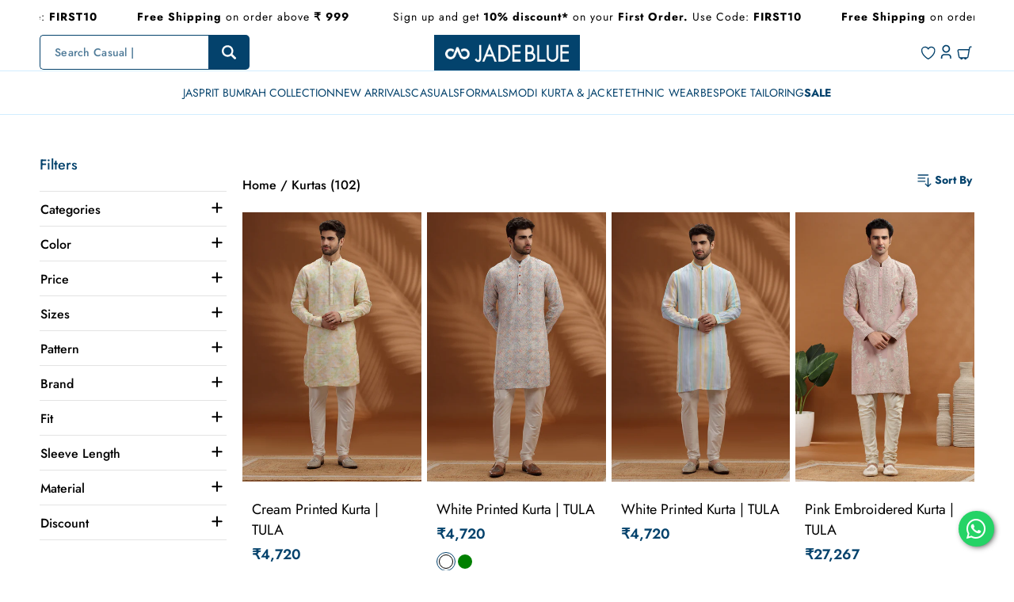

--- FILE ---
content_type: text/html; charset=utf-8
request_url: https://jadeblue.com/collections/kurtas
body_size: 105909
content:

<!doctype html>
  <html
    class="no-js max-w-full !h-auto"
    lang="en"
    data-headings-size="small"
    data-headings-case="none"
    data-headings-line-height="tight"
  >
  <head>
    <!-- Gokwik theme code start -->
  <link rel="dns-prefetch" href="https://pdp.gokwik.co/">
  <link rel="dns-prefetch" href="https://api.gokwik.co">
    

<script>
  
    window.merchantInfo  = {
      mid: "19g6hlxa01gx8",
      environment: "production",
      type: "merchantInfo",
  		storeId: "73875685682",
  		fbpixel: "311288146690362",
    }
    var productFormSelector = '';
    var cart = {"note":null,"attributes":{},"original_total_price":0,"total_price":0,"total_discount":0,"total_weight":0.0,"item_count":0,"items":[],"requires_shipping":false,"currency":"INR","items_subtotal_price":0,"cart_level_discount_applications":[],"checkout_charge_amount":0}
    var templateName = 'collection'
</script>

<script src="https://pdp.gokwik.co/merchant-integration/build/merchant.integration.js?v4"></script>
<script src="http://ajax.googleapis.com/ajax/libs/jquery/1.9.1/jquery.min.js"></script>
<script>
  window.addEventListener('gokwikLoaded', e => {
    $('.gokwik-checkout button').prop('disabled', false);
    $('.gokwik-checkout button').removeClass('disabled');
    $('#gokwik-buy-now').prop('disabled', false);
    $('#gokwik-buy-now').removeClass('disabled');
    const targetElement = document.querySelector("body");
    function debounce(func, delay) {
      let timeoutId;
      return function () {
        const context = this;
        const args = arguments;
        clearTimeout(timeoutId);
        timeoutId = setTimeout(function () {
        func.apply(context, args);
      }, delay);
    };
  }
  const observer = new MutationObserver(() => {
    const addToCartButton = document.querySelector("button[data-name='product-submit']");
    const buyNowButton = document.querySelector("#gokwik-buy-now");
    
    if (addToCartButton && buyNowButton) {
      // Check if the add to cart button is actually disabled and not just has the attribute
      const isAddToCartDisabled = addToCartButton.hasAttribute('disabled') || 
                                 addToCartButton.classList.contains('opacity-20') ||
                                 addToCartButton.textContent.includes('Choose') ||
                                 addToCartButton.textContent.includes('Sold out') ||
                                 addToCartButton.textContent.includes('Unavailable');
      
      if (isAddToCartDisabled) {
        buyNowButton.setAttribute('disabled', 'disabled');
        buyNowButton.classList.add('disabled');
      } else {
        buyNowButton.removeAttribute('disabled');
        buyNowButton.classList.remove('disabled');
      }
    }
    debouncedMyTimer();
  });
  const debouncedMyTimer = debounce(() => {
    observer.disconnect();
    enableGokwikCart();
    observer.observe(targetElement, { childList: true, subtree: true });
  }, 700);
  function enableGokwikCart() {
    $('.gokwik-checkout button').prop('disabled', false);
    $('.gokwik-checkout button').removeClass('disabled');
  }
  const config = { childList: true, subtree: true };
  observer.observe(targetElement, config);
});
</script>
<script>
  const getCountryData = async() =>{
    const getCountry = await fetch("/browsing_context_suggestions.json");
    const response = await getCountry.json();
    const res = response?.detected_values?.country_name;
    const styleElement = document.createElement("style");
    let css = "";
    switch(res){
      case "India":
        //Enter Selector to disable Shopify and Third Part Button
        css = ".shopifycheckoutbtn{display:none !important;}";
        break;
      default:
        //Enter Gokwik Selector | Dont change it if it is same.
        css = ".gokwik-checkout{ display : none !important;} #gokwik-buy-now { display : none !important;}";
        break;
    }
    styleElement.textContent = css;
    document.head.appendChild(styleElement);
  }
  document.addEventListener("DOMContentLoaded", getCountryData);
</script>
<style>

  .gokwik-checkout {
    width: 100%;
    display: flex;
    justify-content: center;
    flex-direction: column;
    align-items: end;
  }

  .gokwik-checkout button {
    max-width:100%;
    width: 100%;
    border: none;
    display: flex;
    justify-content: center;
    align-items: center;
    background: #04426c;
    position: relative;
    margin: 0 !important;
    cursor: pointer;
    padding: 5px 10px;
    height:45px;
  }

  #gokwik-buy-now.disabled, .gokwik-disabled{
    opacity:0.5;
    cursor: not-allowed;
    overflow: hidden;
  }

  .gokwik-checkout button:focus {
    outline: none;
  }

  .gokwik-checkout button > span {
    display: flex;
  }

  .gokwik-checkout button > span.btn-text {
    display: flex;
    gap: 3px;
    align-items: center;
    color: #ffffff;
    text-transform: uppercase;
  }

  .gokwik-checkout button > span.btn-text > .cart-total {
    font-size: 16px;
    font-weight: 500;
    line-height: 100%;
    display: flex;
    margin-left: 2px;
  }

  .gokwik-checkout button > span.pay-opt-icon img:first-child {
    margin-right: 10px;
    margin-left: 10px;
  }

  /*   Additional */
  .gokwik-checkout button.disabled{
    opacity:0.5;
    cursor: not-allowed;
  }

  .gokwik-checkout button.disabled .addloadr#btn-loader{
    display: flex!important;
  }

  #gokwik-buy-now.disabled .addloadr#btn-loader{
    display: flex!important;
  }

  #gokwik-buy-now:disabled{
    cursor: not-allowed;
  }

  @media(max-width:1023px){
     #gokwik-buy-now {
      margin-top: 0px!important;
    }

    .gokwik-checkout button {
      height: 35px;
    }

    .gokwik-checkout button > span.btn-text > .cart-total,
    .gokwik-checkout button > span.btn-text {
      font-size: 14px !important;
    }
  }

  

  #gokwik-buy-now {
    background: #04426c;
    width: 100%;
    color: #ffffff;
    border: 1px solid #04426C;
    cursor: pointer;
    font-size: 1rem;
    line-height: 1.438rem;
    font-weight: 500;
    margin-top: 10px;
    position:relative;
    height: 2.5rem;
    min-height: 2.5rem;
    border-radius: 0 !important;
  }

/* Loader CSS */
  #btn-loader{
    display: none;
    position: absolute;
    top: 0;
    bottom: 0;
    left: 0;
    right: 0;
    justify-content: center;
    align-items: center;
    background:#04426c;
  }

  .cir-loader,
  .cir-loader:after {
    border-radius: 50%;
    width: 35px;
    height: 35px;
  }

  .cir-loader {
    margin: 6px auto;
    font-size: 10px;
    position: relative;
    text-indent: -9999em;
    border-top: 0.5em solid rgba(255, 255, 255, 0.2);
    border-right: 0.5em solid rgba(255, 255, 255, 0.2);
    border-bottom: 0.5em solid rgba(255, 255, 255, 0.2);
    border-left: 0.5em solid #ffffff;
    -webkit-transform: translateZ(0);
    -ms-transform: translateZ(0);
    transform: translateZ(0);
    -webkit-animation: load8 1.1s infinite linear;
    animation: load8 1.1s infinite linear;
  }

  @-webkit-keyframes load8 {
    0% {
      -webkit-transform: rotate(0deg);
      transform: rotate(0deg);
    }
    100% {
      -webkit-transform: rotate(360deg);
      transform: rotate(360deg);
    }
  }
  
  @keyframes load8 {
    0% {
      -webkit-transform: rotate(0deg);
      transform: rotate(0deg);
    }
    100% {
      -webkit-transform: rotate(360deg);
      transform: rotate(360deg);
    }
  }
</style> 

    
    <!-- Google tag (gtag.js) -->
<script async src="https://www.googletagmanager.com/gtag/js?id=G-3KGFK4V1PF"></script>
<script>
  window.dataLayer = window.dataLayer || [];
  function gtag(){dataLayer.push(arguments);}
  gtag('js', new Date());
  gtag('config','G-3KGFK4V1PF',{ 'groups': 'GA4'});
</script>
 <!-- Gokwik theme code End -->
<meta charset="utf-8">
  <meta name="google-site-verification" content="uO496iV0JzyW8ShzWGjbZIel49bwdEIAR6AtA1y-dY0" />
    <meta http-equiv="X-UA-Compatible" content="IE=edge,chrome=1">
    <meta name="viewport" content="width=device-width,initial-scale=1">
    <meta name="google-site-verification" content="41uCQ54xzMNO3wi5SkYTVNP1QzdVnVhOZ0M-8uX5RDM" />
    <link rel="preconnect" href="https://cdn.shopify.com" crossorigin>
    <link rel="preconnect" href="https://ajax.googleapis.com" crossorigin><link rel="preload" as="font" href="//jadeblue.com/cdn/fonts/jost/jost_n4.d47a1b6347ce4a4c9f437608011273009d91f2b7.woff2" type="font/woff2" crossorigin><link rel="preload" as="font" href="//jadeblue.com/cdn/fonts/jost/jost_n5.7c8497861ffd15f4e1284cd221f14658b0e95d61.woff2" type="font/woff2" crossorigin><script defer="defer">
      window.currentDate = '2025-12-28 07:30';
    </script>
    <script>
        function isLoadedInPageSpeedInsights() {
         var urlParams = new URLSearchParams(window.location.search);
        return urlParams.has('from') && urlParams.get('from') === 'pagespeed';
      }
        (()=>{try{var e=navigator,t=e.userAgent,r=0,a=(e,t,r)=>e.setAttribute(t,r),l=(e,t)=>e.removeAttribute(t),d="tagName",o="forEach",s="indexOf";(isLoadedInPageSpeedInsights()&&e.platform[s]("x86_64")>-1&&0>t[s]("CrOS")||t[s]("power")>-1||t[s]("rix")>-1)&&new MutationObserver(e=>{e[o](({addedNodes:e})=>{e[o](e=>{1===e.nodeType&&("IFRAME"===e[d]&&(a(e,"loading","lazy"),a(e,"data-src",e.src),l(e,"src")),"IMG"===e[d]&&r++>20&&a(e,"loading","lazy"),"SCRIPT"===e[d]&&(a(e,"data-src",e.src),l(e,"src"),e.type="text/lazyload"))})})}).observe(document.documentElement,{childList:!0,subtree:!0});var c=e=>document.querySelector(e),n=()=>Date.now(),i=n(),y=()=>{if(!(n()-i>500)){if(!c("body>meta"))return setTimeout(y,5);var e=c("head");document.querySelectorAll("meta,link:not([rel='stylesheet']),title")[o](t=>e.append(t))}};y()}catch(u){}})();
      
    </script>
    <link rel="preload" href="//jadeblue.com/cdn/shop/t/256/assets/theme.css?v=87230848463130413331762501977" as="style">

    <link rel="modulepreload" href="//jadeblue.com/cdn/shop/t/256/assets/theme.min.js?v=131717329456302121451762501977"><link rel="canonical" href="https://jadeblue.com/collections/kurtas"><link rel="icon" type="image/png" href="//jadeblue.com/cdn/shop/files/jadeblue-Fevicon.png?crop=center&height=32&v=1682338724&width=32"><title>Explore Men&#39;s Best Kurta Designs at JadeBlue</title><meta name="description" content="Shop trendy kurta designs for men, perfect for weddings or casual occasions. Explore traditional styles and ethnic wear in one place.✅"><meta property="og:site_name" content="JadeBlue">
<meta property="og:url" content="https://jadeblue.com/collections/kurtas">
<meta property="og:title" content="Explore Men&#39;s Best Kurta Designs at JadeBlue">
<meta property="og:type" content="product.group">
<meta property="og:description" content="Shop trendy kurta designs for men, perfect for weddings or casual occasions. Explore traditional styles and ethnic wear in one place.✅"><meta property="og:image" content="http:files/Asset_1.png">
  <meta property="og:image:secure_url" content="https:files/Asset_1.png">
  <meta property="og:image:width" content="1200">
  <meta property="og:image:height" content="628">


  <meta name="twitter:site" content="@JadeBlueFashion">

<meta name="twitter:card" content="summary_large_image">
<meta name="twitter:title" content="Explore Men&#39;s Best Kurta Designs at JadeBlue">
<meta name="twitter:description" content="Shop trendy kurta designs for men, perfect for weddings or casual occasions. Explore traditional styles and ethnic wear in one place.✅">

<link rel="canonical" href="https://jadeblue.com/collections/kurtas" />
<style>
  .prakash{
    text-align: center;
  }@font-face {
  font-family: Jost;
  font-weight: 400;
  font-style: normal;
  font-display: swap;
  src: url("//jadeblue.com/cdn/fonts/jost/jost_n4.d47a1b6347ce4a4c9f437608011273009d91f2b7.woff2") format("woff2"),
       url("//jadeblue.com/cdn/fonts/jost/jost_n4.791c46290e672b3f85c3d1c651ef2efa3819eadd.woff") format("woff");
}

  @font-face {
  font-family: Jost;
  font-weight: 500;
  font-style: normal;
  font-display: swap;
  src: url("//jadeblue.com/cdn/fonts/jost/jost_n5.7c8497861ffd15f4e1284cd221f14658b0e95d61.woff2") format("woff2"),
       url("//jadeblue.com/cdn/fonts/jost/jost_n5.fb6a06896db583cc2df5ba1b30d9c04383119dd9.woff") format("woff");
}

  @font-face {
  font-family: Jost;
  font-weight: 600;
  font-style: normal;
  font-display: swap;
  src: url("//jadeblue.com/cdn/fonts/jost/jost_n6.ec1178db7a7515114a2d84e3dd680832b7af8b99.woff2") format("woff2"),
       url("//jadeblue.com/cdn/fonts/jost/jost_n6.b1178bb6bdd3979fef38e103a3816f6980aeaff9.woff") format("woff");
}

  @font-face {
  font-family: Jost;
  font-weight: 700;
  font-style: normal;
  font-display: swap;
  src: url("//jadeblue.com/cdn/fonts/jost/jost_n7.921dc18c13fa0b0c94c5e2517ffe06139c3615a3.woff2") format("woff2"),
       url("//jadeblue.com/cdn/fonts/jost/jost_n7.cbfc16c98c1e195f46c536e775e4e959c5f2f22b.woff") format("woff");
}

  @font-face {
  font-family: Jost;
  font-weight: 700;
  font-style: normal;
  font-display: swap;
  src: url("//jadeblue.com/cdn/fonts/jost/jost_n7.921dc18c13fa0b0c94c5e2517ffe06139c3615a3.woff2") format("woff2"),
       url("//jadeblue.com/cdn/fonts/jost/jost_n7.cbfc16c98c1e195f46c536e775e4e959c5f2f22b.woff") format("woff");
}

</style><style>
/* This file is automatically compiled, do not edit directly. See src/setup/css-variables.js */


  @font-face {
    font-family:"Jost";
    src:url('https://cdn.shopify.com/s/files/1/0738/7568/5682/files/Jost-Light.ttf?v=1681712853') format('truetype'), url('https://cdn.shopify.com/s/files/1/0738/7568/5682/files/Jost-Light.woff?v=1681714968') format('woff'), url('https://cdn.shopify.com/s/files/1/0738/7568/5682/files/Jost-Light.woff2?v=1681714967') format('woff2');
    font-display:auto;font-style:normal;font-weight:300;font-stretch:normal;
  }
 @font-face {
    font-family:"Jost";
    src:url('https://cdn.shopify.com/s/files/1/0738/7568/5682/files/Jost-Black.ttf?v=1681712852') format('truetype'), url('https://cdn.shopify.com/s/files/1/0738/7568/5682/files/Jost-Black.woff?v=1681714967') format('woff'), url('https://cdn.shopify.com/s/files/1/0738/7568/5682/files/Jost-Black.woff2?v=1681714967') format('woff2');
    font-display:auto;font-style:normal;font-weight:900;font-stretch:normal;
  }

  @font-face {
    font-family:"Jost";
    src:url('https://cdn.shopify.com/s/files/1/0738/7568/5682/files/Jost-Regular.ttf?v=1681712853') format('truetype'), url('https://cdn.shopify.com/s/files/1/0738/7568/5682/files/Jost-Regular.woff?v=1681714819') format('woff'), url('https://cdn.shopify.com/s/files/1/0738/7568/5682/files/Jost-Regular.woff2?v=1681714819') format('woff2');
    font-display:auto;font-style:normal;font-weight:400;font-stretch:normal;
  }

  @font-face {
    font-family:"Jost";
    src:url('https://cdn.shopify.com/s/files/1/0738/7568/5682/files/Jost-Medium.ttf?v=1681712853') format('truetype'), url('https://cdn.shopify.com/s/files/1/0738/7568/5682/files/Jost-Medium.woff?v=1681714967') format('woff'), url('https://cdn.shopify.com/s/files/1/0738/7568/5682/files/Jost-Medium.woff2?v=1681714968') format('woff2');
    font-display:auto;font-style:normal;font-weight:500;font-stretch:normal;
  }



  @font-face {
    font-family:"Jost";
    src:url('https://cdn.shopify.com/s/files/1/0738/7568/5682/files/Jost-Bold.ttf?v=1681712853') format('truetype'), url('https://cdn.shopify.com/s/files/1/0738/7568/5682/files/Jost-Bold.woff?v=1681714967') format('woff'), url('https://cdn.shopify.com/s/files/1/0738/7568/5682/files/Jost-Bold.woff2?v=1681714967') format('woff2');
    font-display:auto;font-style:normal;font-weight:700;font-stretch:normal;
  }


 
  
  
:root {
--colors-background: #ffffff;
--colors-body-text: #000000;
--colors-body-text-opacity-10: rgba(0, 0, 0, 0.1);
--colors-body-text-opacity-20: rgba(0, 0, 0, 0.2);
--colors-body-text-opacity-50: rgba(0, 0, 0, 0.5);
--colors-body-text-opacity-55: rgba(0, 0, 0, 0.55);
--colors-border-opacity-10: rgba(0, 0, 0, 0.1);
--colors-headings: #04426c;
--general-colors-background: #ffffff;
--general-colors-body: #000000;
--general-colors-body-opacity-10: rgba(0, 0, 0, 0.1);
--general-colors-body-opacity-20: rgba(0, 0, 0, 0.2);
--general-colors-body-opacity-50: rgba(0, 0, 0, 0.5);
--general-colors-body-opacity-55: rgba(0, 0, 0, 0.55);
--general-colors-border-opacity-10: rgba(0, 0, 0, 0.1);
--general-colors-headings: #04426c;
--accent-1-colors-background: #ffffff;
--accent-1-colors-body: #000000;
--accent-1-colors-body-opacity-10: rgba(0, 0, 0, 0.1);
--accent-1-colors-body-opacity-20: rgba(0, 0, 0, 0.2);
--accent-1-colors-body-opacity-50: rgba(0, 0, 0, 0.5);
--accent-1-colors-body-opacity-55: rgba(0, 0, 0, 0.55);
--accent-1-colors-border-opacity-10: rgba(0, 0, 0, 0.1);
--accent-1-colors-headings: #000000;
--accent-2-colors-background: #ffffff;
--accent-2-colors-body: #04426c;
--accent-2-colors-body-opacity-10: rgba(4, 66, 108, 0.1);
--accent-2-colors-body-opacity-20: rgba(4, 66, 108, 0.2);
--accent-2-colors-body-opacity-50: rgba(4, 66, 108, 0.5);
--accent-2-colors-body-opacity-55: rgba(4, 66, 108, 0.55);
--accent-2-colors-border-opacity-10: rgba(4, 66, 108, 0.1);
--accent-2-colors-headings: #04426c;
--accent-3-colors-background: #d4e5f1;
--accent-3-colors-body: #000000;
--accent-3-colors-body-opacity-10: rgba(0, 0, 0, 0.1);
--accent-3-colors-body-opacity-20: rgba(0, 0, 0, 0.2);
--accent-3-colors-body-opacity-50: rgba(0, 0, 0, 0.5);
--accent-3-colors-body-opacity-55: rgba(0, 0, 0, 0.55);
--accent-3-colors-border-opacity-10: rgba(0, 0, 0, 0.1);
--accent-3-colors-headings: #000000;
--accent-4-colors-background: #000000;
--accent-4-colors-body: #FFFFFF;
--accent-4-colors-body-opacity-10: rgba(255, 255, 255, 0.7);
--accent-4-colors-body-opacity-20: rgba(255, 255, 255, 0.7);
--accent-4-colors-body-opacity-50: rgba(255, 255, 255, 0.7);
--accent-4-colors-body-opacity-55: rgba(255, 255, 255, 0.7);
--accent-4-colors-border-opacity-10: rgba(255, 255, 255, 0.2);
--accent-4-colors-headings: #FFFFFF;
--invert-colors-background: #000000;
--invert-colors-body: #ffffff;



  --font-body:  Jost, sans-serif;
  --font-headings: "Jost";
  --font-size-base: 16px;
  --font-body-weight: "normal";
  --font-body-style: "normal";
  


--heading-case: none;
--slider-animation-duration: 900ms;

}
.product-template-wrapper .product-main-form .product-form-wrapper .product-form .payment-buttons .payment-button-wrapper .filts-wishlist-product-style .flits-wls-button {
    padding: 0!important;
    height: 100%;
    display: flex;
    justify-content: center;
    align-items: center;
    text-transform: uppercase;
}
.flits-wishlist-button-style .flits-wls-icon-with-text {
    display: -webkit-inline-box;
    display: -ms-inline-flexbox;
    display: inline-flex;
    -webkit-box-align: start;
    -ms-flex-align: start;
    align-items: flex-start;
}
.filts-wishlist-product-style .flits-wls-button-secondary, .filts-wishlist-product-style .flits-wls-button-secondary:visited {
    color: #f28500 !important;
    border-color: #f28500 !important;
    background: #fcfcfc !important;
    border: 1px solid;
}
.payment-button-wrapper .flits-wishlist-button-style .flits-wls-icon-with-text .flits-wls-icon-with-text-text {
    margin-left: 8px;
    margin-top: 3px;
    display: block;
}
.flits-wishlist-button-style .flits-wls-count-btn{
  display: none;
}
.template-collection.bg-page{
  background: #fff;
}
.flits-wishlist-colection{
  display: none !important;
}
</style>
<style data-shopify>

  @font-face {
  font-family: Jost;
  font-weight: 400;
  font-style: normal;
  font-display: swap;
  src: url("//jadeblue.com/cdn/fonts/jost/jost_n4.d47a1b6347ce4a4c9f437608011273009d91f2b7.woff2") format("woff2"),
       url("//jadeblue.com/cdn/fonts/jost/jost_n4.791c46290e672b3f85c3d1c651ef2efa3819eadd.woff") format("woff");
}

  @font-face {
  font-family: Jost;
  font-weight: 500;
  font-style: normal;
  font-display: swap;
  src: url("//jadeblue.com/cdn/fonts/jost/jost_n5.7c8497861ffd15f4e1284cd221f14658b0e95d61.woff2") format("woff2"),
       url("//jadeblue.com/cdn/fonts/jost/jost_n5.fb6a06896db583cc2df5ba1b30d9c04383119dd9.woff") format("woff");
}


  *,
  *::before,
  *::after {
    box-sizing: inherit;
  }

  html {
    box-sizing: border-box;
    height: 100%;
  }

  body {
    display: grid;
    grid-template-rows: auto auto 1fr auto;
    grid-template-columns: 100%;
    min-height: 100%;
    margin: 0;
  }

  details > summary::-webkit-details-marker {
    display: none;
  }

</style>

<script>window.performance && window.performance.mark && window.performance.mark('shopify.content_for_header.start');</script><meta id="shopify-digital-wallet" name="shopify-digital-wallet" content="/73875685682/digital_wallets/dialog">
<link rel="alternate" type="application/atom+xml" title="Feed" href="/collections/kurtas.atom" />
<link rel="next" href="/collections/kurtas?page=2">
<link rel="alternate" type="application/json+oembed" href="https://jadeblue.com/collections/kurtas.oembed">
<script async="async" src="/checkouts/internal/preloads.js?locale=en-IN"></script>
<script id="shopify-features" type="application/json">{"accessToken":"d84bc97c0ea249398a547a922c620405","betas":["rich-media-storefront-analytics"],"domain":"jadeblue.com","predictiveSearch":true,"shopId":73875685682,"locale":"en"}</script>
<script>var Shopify = Shopify || {};
Shopify.shop = "jadebluelifestyle.myshopify.com";
Shopify.locale = "en";
Shopify.currency = {"active":"INR","rate":"1.0"};
Shopify.country = "IN";
Shopify.theme = {"name":"Lucent Redesign - 220725 DND","id":181465186610,"schema_name":"Influence","schema_version":"3.0.0","theme_store_id":1536,"role":"main"};
Shopify.theme.handle = "null";
Shopify.theme.style = {"id":null,"handle":null};
Shopify.cdnHost = "jadeblue.com/cdn";
Shopify.routes = Shopify.routes || {};
Shopify.routes.root = "/";</script>
<script type="module">!function(o){(o.Shopify=o.Shopify||{}).modules=!0}(window);</script>
<script>!function(o){function n(){var o=[];function n(){o.push(Array.prototype.slice.apply(arguments))}return n.q=o,n}var t=o.Shopify=o.Shopify||{};t.loadFeatures=n(),t.autoloadFeatures=n()}(window);</script>
<script id="shop-js-analytics" type="application/json">{"pageType":"collection"}</script>
<script defer="defer" async type="module" src="//jadeblue.com/cdn/shopifycloud/shop-js/modules/v2/client.init-shop-cart-sync_DtuiiIyl.en.esm.js"></script>
<script defer="defer" async type="module" src="//jadeblue.com/cdn/shopifycloud/shop-js/modules/v2/chunk.common_CUHEfi5Q.esm.js"></script>
<script type="module">
  await import("//jadeblue.com/cdn/shopifycloud/shop-js/modules/v2/client.init-shop-cart-sync_DtuiiIyl.en.esm.js");
await import("//jadeblue.com/cdn/shopifycloud/shop-js/modules/v2/chunk.common_CUHEfi5Q.esm.js");

  window.Shopify.SignInWithShop?.initShopCartSync?.({"fedCMEnabled":true,"windoidEnabled":true});

</script>
<script>(function() {
  var isLoaded = false;
  function asyncLoad() {
    if (isLoaded) return;
    isLoaded = true;
    var urls = ["https:\/\/cdn.nfcube.com\/instafeed-97573974a2b3af4f7167d587f077f4d9.js?shop=jadebluelifestyle.myshopify.com","https:\/\/chimpstatic.com\/mcjs-connected\/js\/users\/d6bb8c4ee94651e03c7c77617\/090d3f566719076c049ea1b77.js?shop=jadebluelifestyle.myshopify.com","https:\/\/cdn.shopify.com\/s\/files\/1\/0449\/2568\/1820\/t\/4\/assets\/booster_currency.js?v=1624978055\u0026shop=jadebluelifestyle.myshopify.com","https:\/\/cdn.shopify.com\/s\/files\/1\/0449\/2568\/1820\/t\/4\/assets\/booster_currency.js?v=1624978055\u0026shop=jadebluelifestyle.myshopify.com","https:\/\/sr-cdn.shiprocket.in\/sr-promise\/static\/uc.js?channel_id=4\u0026sr_company_id=14753\u0026shop=jadebluelifestyle.myshopify.com","\/\/backinstock.useamp.com\/widget\/77394_1765517001.js?category=bis\u0026v=6\u0026shop=jadebluelifestyle.myshopify.com"];
    for (var i = 0; i < urls.length; i++) {
      var s = document.createElement('script');
      s.type = 'text/javascript';
      s.async = true;
      s.src = urls[i];
      var x = document.getElementsByTagName('script')[0];
      x.parentNode.insertBefore(s, x);
    }
  };
  if(window.attachEvent) {
    window.attachEvent('onload', asyncLoad);
  } else {
    window.addEventListener('load', asyncLoad, false);
  }
})();</script>
<script id="__st">var __st={"a":73875685682,"offset":19800,"reqid":"ed590887-0506-4914-8456-456e11c5b77c-1766887252","pageurl":"jadeblue.com\/collections\/kurtas","u":"0b8348afbd76","p":"collection","rtyp":"collection","rid":449300857138};</script>
<script>window.ShopifyPaypalV4VisibilityTracking = true;</script>
<script id="form-persister">!function(){'use strict';const t='contact',e='new_comment',n=[[t,t],['blogs',e],['comments',e],[t,'customer']],o='password',r='form_key',c=['recaptcha-v3-token','g-recaptcha-response','h-captcha-response',o],s=()=>{try{return window.sessionStorage}catch{return}},i='__shopify_v',u=t=>t.elements[r],a=function(){const t=[...n].map((([t,e])=>`form[action*='/${t}']:not([data-nocaptcha='true']) input[name='form_type'][value='${e}']`)).join(',');var e;return e=t,()=>e?[...document.querySelectorAll(e)].map((t=>t.form)):[]}();function m(t){const e=u(t);a().includes(t)&&(!e||!e.value)&&function(t){try{if(!s())return;!function(t){const e=s();if(!e)return;const n=u(t);if(!n)return;const o=n.value;o&&e.removeItem(o)}(t);const e=Array.from(Array(32),(()=>Math.random().toString(36)[2])).join('');!function(t,e){u(t)||t.append(Object.assign(document.createElement('input'),{type:'hidden',name:r})),t.elements[r].value=e}(t,e),function(t,e){const n=s();if(!n)return;const r=[...t.querySelectorAll(`input[type='${o}']`)].map((({name:t})=>t)),u=[...c,...r],a={};for(const[o,c]of new FormData(t).entries())u.includes(o)||(a[o]=c);n.setItem(e,JSON.stringify({[i]:1,action:t.action,data:a}))}(t,e)}catch(e){console.error('failed to persist form',e)}}(t)}const f=t=>{if('true'===t.dataset.persistBound)return;const e=function(t,e){const n=function(t){return'function'==typeof t.submit?t.submit:HTMLFormElement.prototype.submit}(t).bind(t);return function(){let t;return()=>{t||(t=!0,(()=>{try{e(),n()}catch(t){(t=>{console.error('form submit failed',t)})(t)}})(),setTimeout((()=>t=!1),250))}}()}(t,(()=>{m(t)}));!function(t,e){if('function'==typeof t.submit&&'function'==typeof e)try{t.submit=e}catch{}}(t,e),t.addEventListener('submit',(t=>{t.preventDefault(),e()})),t.dataset.persistBound='true'};!function(){function t(t){const e=(t=>{const e=t.target;return e instanceof HTMLFormElement?e:e&&e.form})(t);e&&m(e)}document.addEventListener('submit',t),document.addEventListener('DOMContentLoaded',(()=>{const e=a();for(const t of e)f(t);var n;n=document.body,new window.MutationObserver((t=>{for(const e of t)if('childList'===e.type&&e.addedNodes.length)for(const t of e.addedNodes)1===t.nodeType&&'FORM'===t.tagName&&a().includes(t)&&f(t)})).observe(n,{childList:!0,subtree:!0,attributes:!1}),document.removeEventListener('submit',t)}))}()}();</script>
<script integrity="sha256-4kQ18oKyAcykRKYeNunJcIwy7WH5gtpwJnB7kiuLZ1E=" data-source-attribution="shopify.loadfeatures" defer="defer" src="//jadeblue.com/cdn/shopifycloud/storefront/assets/storefront/load_feature-a0a9edcb.js" crossorigin="anonymous"></script>
<script data-source-attribution="shopify.dynamic_checkout.dynamic.init">var Shopify=Shopify||{};Shopify.PaymentButton=Shopify.PaymentButton||{isStorefrontPortableWallets:!0,init:function(){window.Shopify.PaymentButton.init=function(){};var t=document.createElement("script");t.src="https://jadeblue.com/cdn/shopifycloud/portable-wallets/latest/portable-wallets.en.js",t.type="module",document.head.appendChild(t)}};
</script>
<script data-source-attribution="shopify.dynamic_checkout.buyer_consent">
  function portableWalletsHideBuyerConsent(e){var t=document.getElementById("shopify-buyer-consent"),n=document.getElementById("shopify-subscription-policy-button");t&&n&&(t.classList.add("hidden"),t.setAttribute("aria-hidden","true"),n.removeEventListener("click",e))}function portableWalletsShowBuyerConsent(e){var t=document.getElementById("shopify-buyer-consent"),n=document.getElementById("shopify-subscription-policy-button");t&&n&&(t.classList.remove("hidden"),t.removeAttribute("aria-hidden"),n.addEventListener("click",e))}window.Shopify?.PaymentButton&&(window.Shopify.PaymentButton.hideBuyerConsent=portableWalletsHideBuyerConsent,window.Shopify.PaymentButton.showBuyerConsent=portableWalletsShowBuyerConsent);
</script>
<script data-source-attribution="shopify.dynamic_checkout.cart.bootstrap">document.addEventListener("DOMContentLoaded",(function(){function t(){return document.querySelector("shopify-accelerated-checkout-cart, shopify-accelerated-checkout")}if(t())Shopify.PaymentButton.init();else{new MutationObserver((function(e,n){t()&&(Shopify.PaymentButton.init(),n.disconnect())})).observe(document.body,{childList:!0,subtree:!0})}}));
</script>

<script>window.performance && window.performance.mark && window.performance.mark('shopify.content_for_header.end');</script><script>document.documentElement.className = document.documentElement.className.replace('no-js', 'js');</script>
  

<!-- Google Tag Manager -->
<script>(function(w,d,s,l,i){w[l]=w[l]||[];w[l].push({'gtm.start':
new Date().getTime(),event:'gtm.js'});var f=d.getElementsByTagName(s)[0],
j=d.createElement(s),dl=l!='dataLayer'?'&l='+l:'';j.async=true;j.src=
'https://www.googletagmanager.com/gtm.js?id='+i+dl;f.parentNode.insertBefore(j,f);
})(window,document,'script','dataLayer','GTM-W4Z4S4JQ');</script>
<!-- End Google Tag Manager -->
  <script type="application/ld+json">
    {
      "@context": "https://schema.org",
      "@type": "BreadcrumbList",
      "itemListElement": [
       {
          "@type": "ListItem",
          "position": 1,
          "item": 
	     {
              "@id" : "https://jadeblue.com",
	          "name": "Home"
             }
        },
        {
          "@type": "ListItem",
          "position": 2,
          "item": 
            {
              "@id":"/collections/kurtas",
              "name": "Kurtas"
            }
          },
        {
          "@type": "ListItem",
          "position": 3,
          "item": 
            { 
             "@id":"",
             "name": ""
        }
    }
      ]
    }
  </script>
 <script type="application/ld+json">
    {
      "@context": "https://schema.org",
      "@type": "WebSite",
      "name": "Jadeblue",
      "url": "https://jadeblue.com/",
      "potentialAction": {
        "@type": "SearchAction",
        "target": {
          "@type": "EntryPoint",
          "urlTemplate": "https://jadeblue.com/search?q={search_term}"
        },
        "query-input": "required name=search_term"
      }
    }
    </script>
  <script type="application/ld+json">
        {
       "@context":"http://schema.org/",
       "@type":"OfferCatalog",
       "name":"JadeBlue Lifestyle ",
       "numberOfItems":48,
       "url":"https://jadeblue.com/",
       "itemListElement":
            [{
        "@type":"Product",
        "url":"https://jadeblue.com/products/light-orange-modi-jacket-jadeblue-nytr",
        "name":"Light Orange Modi Jacket",
        "image":"https://jadeblue.com/cdn/shop/products/nytr_1_1_480x.jpg",
        "brand":
           {
            "@type":"Brand",
            "name":"JadeBlue"
           },
            "sku":"QGCY_42",
            "offers":
            {
             "@type":"Offer",
             "priceCurrency":"INR",
             "price":4695,
             "availability":"InStock"
             }
          },
            {
	      "@type":"Product",
              "url":"https://jadeblue.com/products/white-brown-solid-regular-fit-modi-jacket-jadeblue-volo",
              "name":"White & Brown Solid Regular Fit Modi Jacket",
              "image":"https://jadeblue.com/cdn/shop/products/volo_1_480x.jpg",
          "brand":
             {
              "@type":"Brand",
              "name":"JadeBlue"
              },
             "sku":"VOLO_42",
             "offers":
               {
                "@type":"Offer",
                "priceCurrency":"INR",
                "price":5295,
                "availability":"InStock"
               }
              },
               {
                 "@type":"Product",
                 "url":"https://jadeblue.com/products/black-modi-jacket-jadeblue-ckpo",
                 "name":"Black Modi Jacket",
                 "image":"https://jadeblue.com/cdn/shop/products/ckpo_1_1_480x.jpg",
              "brand":
                  {
                  "@type":"Brand",
                  "name":"JadeBlue"
                  },
                  "sku":"CKPO_46",
                 "offers":
                 {
                  "@type":"Offer",
                  "priceCurrency":"INR",
                  "price":4695,
                  "availability":"InStock"
                  }
               },
                 {
                   "@type":"Product",
                   "url":"https://jadeblue.com/products/maroon-checked-regular-fit-modi-jacket-jadeblue-hhye",
                   "name":"Maroon Checked Regular Fit Modi Jacket",
                   "image":"https://jadeblue.com/cdn/shop/products/hhye_1_480x.jpg",
               "brand":
                   {
                   "@type":"Brand",
                   "name":"JadeBlue"
                   },
                  "sku":"HHYE_42",
                  "offers":
                {
                   "@type":"Offer",
                   "priceCurrency":"INR",
                   "price":4495,
                   "availability":"InStock"
                   }
                },
              {
                "@type":"Product",
                "url":"https://jadeblue.com/products/khaki-solid-regular-fit-modi-jacket-jadeblue-nksf",
                "name":"Khaki Solid Regular Fit Modi Jacket",
                "image":"https://jadeblue.com/cdn/shop/products/nksf_1_480x.jpg",
                "brand":
                    {
                       "@type":"Brand",
                       "name":"JadeBlue"
                    },
                "sku":"NKSF_42",
              "offers":
                   {
                      "@type":"Offer",
                      "priceCurrency":"INR",
                      "price":4495,
                      "availability":"InStock"
                    }
                 },
               {
                  "@type":"Product",
                 "url":"https://jadeblue.com/products/navy-blue-modi-jacket-jadeblue-blaz",
                 "name":"Navy Blue Modi Jacket",
                 "image":"https://jadeblue.com/cdn/shop/products/BLAZ_1_480x.jpg",
                 "brand":
                {
                  "@type":"Brand",
                  "name":"JadeBlue"
                 },
                 "sku":"BLAZ_40",
                 "offers":
                     {
                      "@type":"Offer",
                      "priceCurrency":"INR",
                      "price":4495,
                      "availability":"InStock"
                     }
                 },
                 {
                   "@type":"Product",
                   "url":"https://jadeblue.com/products/light-grey-modi-jacket-jadeblue-wals",
                   "name":"Light Grey Modi Jacket",
                   "image":"https://jadeblue.com/cdn/shop/products/wals_2_480x.jpg",
                   "brand":
                    { 
                      "@type":"Brand",
                      "name":"JadeBlue"
                    },
                      "sku":"WALS_42",
                      "offers":
                    {
                      "@type":"Offer",
                      "priceCurrency":"INR",
                      "price":3007,
                      "availability":"InStock"
                  }
                },
                   {
                   "@type":"Product",
                   "url":"https://jadeblue.com/products/black-modi-jacket-jadeblue-splq",
                   "name":"Black Modi Jacket",
                   "image":"https://jadeblue.com/cdn/shop/products/splq_1_1_480x.jpg",
                   "brand":
                      {
                          "@type":"Brand",
                          "name":"JadeBlue"
                      },
                        "sku":"SPLQ_42",
                        "offers":
                          {
                           "@type":"Offer",
                           "priceCurrency":"INR",
                           "price":3007,
                           "availability":"InStock"
                          }
                      },
                        {
                          "@type":"Product",
                          "url":"https://jadeblue.com/products/dark-grey-checked-regular-fit-modi-jacket-jadeblue-ytol",
                          "name":"Dark Grey Checked Regular Fit Modi Jacket",
                          "image":"https://jadeblue.com/cdn/shop/products/ytol_1_480x.jpg",
                          "brand":
                         {
                           "@type":"Brand",
                           "name":"JadeBlue"
                         },
                        "sku":"YTOL_42",
                   "offers":
                          {
                            "@type":"Offer",
                            "priceCurrency":"INR",
                            "price":3147,
                            "availability":"InStock"
                           }
                       },
                  {
                     "@type":"Product",
                     "url":"https://jadeblue.com/products/sea-green-modi-jacket-jadeblue-rbbh",
                     "name":"Sea Green Modi Jacket",
                     "image":"https://jadeblue.com/cdn/shop/products/rbbh_1_480x.jpg",
                 "brand":
                   {
                     "@type":"Brand",
                     "name":"JadeBlue"
                    },
                 "sku":"RBBH_40",
                 "offers":
                       {
                         "@type":"Offer",
                         "priceCurrency":"INR",
                         "price":4495,
                         "availability":"InStock"
                        }
                  },
                     {
                     "@type":"Product",
                     "url":"https://jadeblue.com/products/light-grey-solid-regular-fit-modi-jacket-modi-jacket-aqzh",
                     "name":"Light Grey Solid Regular Fit Modi Jacket",
                     "image":"https://jadeblue.com/cdn/shop/products/aqzh_1_480x.jpg",
                 "brand":
                     {
                         "@type":"Brand",
                         "name":"JadeBlue"
                      },
                     "sku":"AQZH_42",
                     "offers":
                         {
                           "@type":"Offer",
                           "priceCurrency":"INR",
                           "price":4495,
                           "availability":"InStock"
                         }
                    },
                    {
                     "@type":"Product",
                     "url":"https://jadeblue.com/products/white-striped-regular-fit-formal-shirt-jadeblue-dpfl",
                     "name":"Grey Checked Regular Fit Modi Jacket",
                     "image":"https://jadeblue.com/cdn/shop/products/dpfl_1_480x.jpg",
                     "brand":
                   {
                     "@type":"Brand",
                     "name":"JadeBlue"
                    },
                     "sku":"DPFL_42",
                     "offers":
                         {
                            "@type":"Offer",
                            "priceCurrency":"INR",
                            "price":4595,
		                  "availability":"InStock"
                          }
                    }
     ]
 }
    </script>
   <script type="application/ld+json">
    {
      "@context": "https://schema.org/",
      "@type": "Product",
      "name": "Modi Jackets",
      "description": "Buy Modi Jacket online in India. Shop from our wide collection for ethnic wear for men available at JadeBlue. ✯Free Shipping ✯COD ✯Easy returns ",
      "review": {
        "@type": "Review",
        "reviewRating": {
          "@type": "Rating",
          "ratingValue": 5,
          "bestRating": 5
        },
        "author": {
          "@type": "Organization",
          "name": "JadeBlue"
        }
      },
      "aggregateRating": {
        "@type": "AggregateRating",
        "ratingValue": 4.9,
        "reviewCount": 8129
      }
    }
    </script>
  <script type="application/ld+json">
    {
      "@context": "https://schema.org",
      "@type": "VideoObject",
      "name": "Wedding Wear for Men Launched - JadeBlue ",
      "description": "Rock & Roll Weddings starring Siddhant Chaturvedi. Bringing in a new wedding cool with JadeBlue.",
      "thumbnailUrl": "https://cdn.shopify.com/s/files/1/0738/7568/5682/files/BfTdgBH1xNU-HD.jpg?v=1701428222",
      "uploadDate": "2022-10-04T08:00:00+08:00",
      "duration": "PT1M00S",
      "contentUrl": "https://www.youtube.com/watch?v=BfTdgBH1xNU",
      "embedUrl": "https://www.youtube.com/embed/BfTdgBH1xNU",
      "interactionStatistic": {
        "@type": "InteractionCounter",
        "interactionType": { "@type": "WatchAction" },
        "userInteractionCount": 17535
      }
    }
</script>
  <script type="application/ld+json">
    {
      "@context": "https://schema.org",
      "@type": "VideoObject",
      "name": "What You Wear Matters | Mens Fashion | Ethnic | Casuals | Formals | Modi Kurta | Modi Jackets",
      "description": "JadeBlue, India's leading premium menswear brand, has everything a stylish man can need.",
      "thumbnailUrl": ["https://cdn.shopify.com/s/files/1/0738/7568/5682/files/WNToFiTArXY-SD.jpg"],
      "uploadDate": "2023-11-01",
      "duration": "PT0M50S",
      "contentUrl": "https://www.youtube.com/watch?v=WNToFiTArXY",
      "embedUrl": "https://www.youtube.com/embed/WNToFiTArXY",
      "interactionCount": "2809675",
      "genre": "Howto & Style",
      "author": "JadeBlue",
      "hasPart": [
 {
 "@type": "Clip",
 "name": "Charismatic Casuals",
 "startOffset": "PT0M04S",
 "endOffset": "PT0M13S",
 "url": "https://www.youtube.com/watch?v=WNToFiTArXY&t=04"
 },
 {
 "@type": "Clip",
 "name": "Sauve Semi-Formals",
 "startOffset": "PT0M17S",
 "endOffset": "PT0M20S",
 "url": "https://www.youtube.com/watch?v=WNToFiTArXY&t=17"
 },
{
 "@type": "Clip",
 "name": "Signature Suits",
 "startOffset": "PT0M23S",
 "endOffset": "PT0M29S",
 "url": "https://www.youtube.com/watch?v=WNToFiTArXY&t=23"
 },
{
 "@type": "Clip",
 "name": "Regal Ethnics",
 "startOffset": "PT0M33S",
 "endOffset": "PT0M40S",
 "url": "https://www.youtube.com/watch?v=WNToFiTArXY&t=33"
 },
{
 "@type": "Clip",
 "name": "Leisurely Loungewear",
 "startOffset": "PT0M42S",
 "endOffset": "PT0M48S",
 "url": "https://www.youtube.com/watch?v=WNToFiTArXY&t=42"
 }]   
}
    </script>
  <script type="application/ld+json">
    {
      "@context": "https://schema.org",
      "@type": "VideoObject",
      "name": "Modi Jacket and Modi Kurta : Modi wears his name on Sleeve & Suit",
      "description": "World where style meets tradition – the universe of Modi Kurta and Modi Jacket",
      "thumbnailUrl": "https://jadeblue.com/cdn/shop/articles/Blog_Banner__29-11-02.jpg",
      "uploadDate": "2015-01-27T02:00:00+05:00",
      "duration": "PT2M02S",
      "contentUrl": "https://www.youtube.com/watch?v=zWHKaAtE8zA",
      "embedUrl": "https://www.youtube.com/embed/zWHKaAtE8zA",
      "interactionStatistic": {
        "@type": "InteractionCounter",
        "interactionType": { "@type": "WatchAction" },
        "userInteractionCount": 1195
      }
    }
    </script>
<!-- BEGIN app block: shopify://apps/ultimate-tab-animations/blocks/app-embed/485c2aa8-231f-4fac-a398-bd49248bd5a1 --><script src="https://cdn.shopify.com/extensions/4655e81f-713a-4cf3-bbc5-1f35f70c57ac/ultimate-tab-animations-7/assets/runes.js" defer="defer"></script>





<script id="worker" type="javascript/worker">
  var interval = null;
  var timeout = null;

  self.onmessage = function handleMessage(message) {
    if (message.data.type === "blinking") {
      interval = setInterval(function() {
        self.postMessage("");
      }, (1 - 0.5) * 1000)
    }
    else if (message.data.type === "scrolling") {
      timeout = setTimeout(function() {
        self.postMessage(message.data.message);
      }, (1 - 0.5) * 1000)
    } else {
      clearTimeout(timeout);
      clearInterval(interval);
    }
  }
</script>

<script>
  const blob = new Blob([document.querySelector('#worker').textContent], {type: "text/javascript"})
  const worker = new Worker(window.URL.createObjectURL(blob));

  worker.onmessage = function(e) {
    switch ("blinking") {
      case "blinking":
        return animateBlinking()
      case "scrolling":
        return animateScrolling(e.data);
      default:
        return;
    }
  };

  const EXISTING_TITLE = document.title;
  const EXISTING_FAVICON = document.querySelector('link[rel="icon"]');
  const EXISTING_FAVICON_HREF = EXISTING_FAVICON ? EXISTING_FAVICON.href : null;

  const FAVICON_ID = "ultimate-tab-favicon";
  
  function animateBlinking() {
    if (document.title == "Items Selling Fast! 🔥") {
      document.title = "🔥 Come back! "
    } else {
      document.title = "Items Selling Fast! 🔥"
    }
  };

  function animateScrolling(newTitle) {
    document.title = newTitle
    worker.postMessage({ type: "blinking", message: substring(newTitle, 1) + substring(newTitle, 0, 1) })
  };

  function addFavicon() {
    const emoji = "🚀"
    const emojiLink = `data:image/svg+xml,<svg xmlns=%22http://www.w3.org/2000/svg%22 viewBox=%220 0 100 100%22><text y=%22.9em%22 font-size=%2290%22>${emoji}</text></svg>`

    if (EXISTING_FAVICON) {
      EXISTING_FAVICON.href = emojiLink
    } else {
      const link = document.createElement("link")
      link.href = emojiLink;
      link.rel = "icon"
      link.id = FAVICON_ID
  
      const headTag = document.querySelector("head")
      headTag.appendChild(link)
    }
  }

  function removeFavicon() {
    if (EXISTING_FAVICON) {
      EXISTING_FAVICON.href = EXISTING_FAVICON_HREF;
    } else {
      const element = document.getElementById(FAVICON_ID);
      element.remove();
    }
  }

  function stopAllAnimations() {
    document.title = EXISTING_TITLE
    removeFavicon()
  }

  document.addEventListener("visibilitychange", function () {
    if (document.visibilityState == "hidden" && true) {
      worker.postMessage({ type: "blinking", message: "Items Selling Fast! 🔥" + " " + "🔥 Come back! " })
      addFavicon();
    } else {
      worker.postMessage({ type: "stop" })
      stopAllAnimations();
    }
  }, false);
</script>


<!-- END app block --><!-- BEGIN app block: shopify://apps/judge-me-reviews/blocks/judgeme_core/61ccd3b1-a9f2-4160-9fe9-4fec8413e5d8 --><!-- Start of Judge.me Core -->




<link rel="dns-prefetch" href="https://cdnwidget.judge.me">
<link rel="dns-prefetch" href="https://cdn.judge.me">
<link rel="dns-prefetch" href="https://cdn1.judge.me">
<link rel="dns-prefetch" href="https://api.judge.me">

<script data-cfasync='false' class='jdgm-settings-script'>window.jdgmSettings={"pagination":5,"disable_web_reviews":false,"badge_no_review_text":"No reviews","badge_n_reviews_text":"{{ n }} review/reviews","hide_badge_preview_if_no_reviews":true,"badge_hide_text":false,"enforce_center_preview_badge":false,"widget_title":"Customer Reviews","widget_open_form_text":"Write a review","widget_close_form_text":"Cancel review","widget_refresh_page_text":"Refresh page","widget_summary_text":"Based on {{ number_of_reviews }} review/reviews","widget_no_review_text":"Be the first to write a review","widget_name_field_text":"Display name","widget_verified_name_field_text":"Verified Name (public)","widget_name_placeholder_text":"Display name","widget_required_field_error_text":"This field is required.","widget_email_field_text":"Email address","widget_verified_email_field_text":"Verified Email (private, can not be edited)","widget_email_placeholder_text":"Your email address","widget_email_field_error_text":"Please enter a valid email address.","widget_rating_field_text":"Rating","widget_review_title_field_text":"Review Title","widget_review_title_placeholder_text":"Give your review a title","widget_review_body_field_text":"Review content","widget_review_body_placeholder_text":"Start writing here...","widget_pictures_field_text":"Picture/Video (optional)","widget_submit_review_text":"Submit Review","widget_submit_verified_review_text":"Submit Verified Review","widget_submit_success_msg_with_auto_publish":"Thank you! Please refresh the page in a few moments to see your review. You can remove or edit your review by logging into \u003ca href='https://judge.me/login' target='_blank' rel='nofollow noopener'\u003eJudge.me\u003c/a\u003e","widget_submit_success_msg_no_auto_publish":"Thank you! Your review will be published as soon as it is approved by the shop admin. You can remove or edit your review by logging into \u003ca href='https://judge.me/login' target='_blank' rel='nofollow noopener'\u003eJudge.me\u003c/a\u003e","widget_show_default_reviews_out_of_total_text":"Showing {{ n_reviews_shown }} out of {{ n_reviews }} reviews.","widget_show_all_link_text":"Show all","widget_show_less_link_text":"Show less","widget_author_said_text":"{{ reviewer_name }} said:","widget_days_text":"{{ n }} days ago","widget_weeks_text":"{{ n }} week/weeks ago","widget_months_text":"{{ n }} month/months ago","widget_years_text":"{{ n }} year/years ago","widget_yesterday_text":"Yesterday","widget_today_text":"Today","widget_replied_text":"\u003e\u003e {{ shop_name }} replied:","widget_read_more_text":"Read more","widget_reviewer_name_as_initial":"","widget_rating_filter_color":"#fbcd0a","widget_rating_filter_see_all_text":"See all reviews","widget_sorting_most_recent_text":"Most Recent","widget_sorting_highest_rating_text":"Highest Rating","widget_sorting_lowest_rating_text":"Lowest Rating","widget_sorting_with_pictures_text":"Only Pictures","widget_sorting_most_helpful_text":"Most Helpful","widget_open_question_form_text":"Ask a question","widget_reviews_subtab_text":"Reviews","widget_questions_subtab_text":"Questions","widget_question_label_text":"Question","widget_answer_label_text":"Answer","widget_question_placeholder_text":"Write your question here","widget_submit_question_text":"Submit Question","widget_question_submit_success_text":"Thank you for your question! We will notify you once it gets answered.","verified_badge_text":"Verified","verified_badge_bg_color":"","verified_badge_text_color":"","verified_badge_placement":"left-of-reviewer-name","widget_review_max_height":"","widget_hide_border":false,"widget_social_share":false,"widget_thumb":false,"widget_review_location_show":false,"widget_location_format":"","all_reviews_include_out_of_store_products":true,"all_reviews_out_of_store_text":"(out of store)","all_reviews_pagination":100,"all_reviews_product_name_prefix_text":"about","enable_review_pictures":true,"enable_question_anwser":false,"widget_theme":"default","review_date_format":"mm/dd/yyyy","default_sort_method":"most-recent","widget_product_reviews_subtab_text":"Product Reviews","widget_shop_reviews_subtab_text":"Shop Reviews","widget_write_a_store_review_text":"Write a Store Review","widget_other_languages_heading":"Reviews in Other Languages","widget_translate_review_text":"Translate review to {{ language }}","widget_translating_review_text":"Translating...","widget_show_original_translation_text":"Show original ({{ language }})","widget_translate_review_failed_text":"Review couldn't be translated.","widget_translate_review_retry_text":"Retry","widget_translate_review_try_again_later_text":"Try again later","show_product_url_for_grouped_product":false,"widget_sorting_pictures_first_text":"Pictures First","show_pictures_on_all_rev_page_mobile":false,"show_pictures_on_all_rev_page_desktop":false,"floating_tab_hide_mobile_install_preference":false,"floating_tab_button_name":"★ Reviews","floating_tab_title":"Let customers speak for us","floating_tab_button_color":"","floating_tab_button_background_color":"","floating_tab_url":"","floating_tab_url_enabled":false,"floating_tab_tab_style":"text","all_reviews_text_badge_text":"Customers rate us {{ shop.metafields.judgeme.all_reviews_rating | round: 1 }}/5 based on {{ shop.metafields.judgeme.all_reviews_count }} reviews.","all_reviews_text_badge_text_branded_style":"{{ shop.metafields.judgeme.all_reviews_rating | round: 1 }} out of 5 stars based on {{ shop.metafields.judgeme.all_reviews_count }} reviews","is_all_reviews_text_badge_a_link":false,"show_stars_for_all_reviews_text_badge":false,"all_reviews_text_badge_url":"","all_reviews_text_style":"text","all_reviews_text_color_style":"judgeme_brand_color","all_reviews_text_color":"#108474","all_reviews_text_show_jm_brand":true,"featured_carousel_show_header":true,"featured_carousel_title":"Let customers speak for us","featured_carousel_count_text":"from {{ n }} reviews","featured_carousel_add_link_to_all_reviews_page":false,"featured_carousel_url":"","featured_carousel_show_images":true,"featured_carousel_autoslide_interval":5,"featured_carousel_arrows_on_the_sides":false,"featured_carousel_height":250,"featured_carousel_width":80,"featured_carousel_image_size":0,"featured_carousel_image_height":250,"featured_carousel_arrow_color":"#eeeeee","verified_count_badge_style":"vintage","verified_count_badge_orientation":"horizontal","verified_count_badge_color_style":"judgeme_brand_color","verified_count_badge_color":"#108474","is_verified_count_badge_a_link":false,"verified_count_badge_url":"","verified_count_badge_show_jm_brand":true,"widget_rating_preset_default":5,"widget_first_sub_tab":"product-reviews","widget_show_histogram":true,"widget_histogram_use_custom_color":false,"widget_pagination_use_custom_color":false,"widget_star_use_custom_color":false,"widget_verified_badge_use_custom_color":false,"widget_write_review_use_custom_color":false,"picture_reminder_submit_button":"Upload Pictures","enable_review_videos":false,"mute_video_by_default":false,"widget_sorting_videos_first_text":"Videos First","widget_review_pending_text":"Pending","featured_carousel_items_for_large_screen":3,"social_share_options_order":"Facebook,Twitter","remove_microdata_snippet":true,"disable_json_ld":false,"enable_json_ld_products":false,"preview_badge_show_question_text":false,"preview_badge_no_question_text":"No questions","preview_badge_n_question_text":"{{ number_of_questions }} question/questions","qa_badge_show_icon":false,"qa_badge_position":"same-row","remove_judgeme_branding":false,"widget_add_search_bar":false,"widget_search_bar_placeholder":"Search","widget_sorting_verified_only_text":"Verified only","featured_carousel_theme":"default","featured_carousel_show_rating":true,"featured_carousel_show_title":true,"featured_carousel_show_body":true,"featured_carousel_show_date":false,"featured_carousel_show_reviewer":true,"featured_carousel_show_product":false,"featured_carousel_header_background_color":"#108474","featured_carousel_header_text_color":"#ffffff","featured_carousel_name_product_separator":"reviewed","featured_carousel_full_star_background":"#108474","featured_carousel_empty_star_background":"#dadada","featured_carousel_vertical_theme_background":"#f9fafb","featured_carousel_verified_badge_enable":true,"featured_carousel_verified_badge_color":"#108474","featured_carousel_border_style":"round","featured_carousel_review_line_length_limit":3,"featured_carousel_more_reviews_button_text":"Read more reviews","featured_carousel_view_product_button_text":"View product","all_reviews_page_load_reviews_on":"scroll","all_reviews_page_load_more_text":"Load More Reviews","disable_fb_tab_reviews":false,"enable_ajax_cdn_cache":false,"widget_advanced_speed_features":5,"widget_public_name_text":"displayed publicly like","default_reviewer_name":"John Smith","default_reviewer_name_has_non_latin":true,"widget_reviewer_anonymous":"Anonymous","medals_widget_title":"Judge.me Review Medals","medals_widget_background_color":"#f9fafb","medals_widget_position":"footer_all_pages","medals_widget_border_color":"#f9fafb","medals_widget_verified_text_position":"left","medals_widget_use_monochromatic_version":false,"medals_widget_elements_color":"#108474","show_reviewer_avatar":true,"widget_invalid_yt_video_url_error_text":"Not a YouTube video URL","widget_max_length_field_error_text":"Please enter no more than {0} characters.","widget_show_country_flag":false,"widget_show_collected_via_shop_app":true,"widget_verified_by_shop_badge_style":"light","widget_verified_by_shop_text":"Verified by Shop","widget_show_photo_gallery":false,"widget_load_with_code_splitting":true,"widget_ugc_install_preference":false,"widget_ugc_title":"Made by us, Shared by you","widget_ugc_subtitle":"Tag us to see your picture featured in our page","widget_ugc_arrows_color":"#ffffff","widget_ugc_primary_button_text":"Buy Now","widget_ugc_primary_button_background_color":"#108474","widget_ugc_primary_button_text_color":"#ffffff","widget_ugc_primary_button_border_width":"0","widget_ugc_primary_button_border_style":"none","widget_ugc_primary_button_border_color":"#108474","widget_ugc_primary_button_border_radius":"25","widget_ugc_secondary_button_text":"Load More","widget_ugc_secondary_button_background_color":"#ffffff","widget_ugc_secondary_button_text_color":"#108474","widget_ugc_secondary_button_border_width":"2","widget_ugc_secondary_button_border_style":"solid","widget_ugc_secondary_button_border_color":"#108474","widget_ugc_secondary_button_border_radius":"25","widget_ugc_reviews_button_text":"View Reviews","widget_ugc_reviews_button_background_color":"#ffffff","widget_ugc_reviews_button_text_color":"#108474","widget_ugc_reviews_button_border_width":"2","widget_ugc_reviews_button_border_style":"solid","widget_ugc_reviews_button_border_color":"#108474","widget_ugc_reviews_button_border_radius":"25","widget_ugc_reviews_button_link_to":"judgeme-reviews-page","widget_ugc_show_post_date":true,"widget_ugc_max_width":"800","widget_rating_metafield_value_type":true,"widget_primary_color":"#04426C","widget_enable_secondary_color":false,"widget_secondary_color":"#edf5f5","widget_summary_average_rating_text":"{{ average_rating }} out of 5","widget_media_grid_title":"Customer photos \u0026 videos","widget_media_grid_see_more_text":"See more","widget_round_style":false,"widget_show_product_medals":true,"widget_verified_by_judgeme_text":"Verified by Judge.me","widget_show_store_medals":true,"widget_verified_by_judgeme_text_in_store_medals":"Verified by Judge.me","widget_media_field_exceed_quantity_message":"Sorry, we can only accept {{ max_media }} for one review.","widget_media_field_exceed_limit_message":"{{ file_name }} is too large, please select a {{ media_type }} less than {{ size_limit }}MB.","widget_review_submitted_text":"Review Submitted!","widget_question_submitted_text":"Question Submitted!","widget_close_form_text_question":"Cancel","widget_write_your_answer_here_text":"Write your answer here","widget_enabled_branded_link":true,"widget_show_collected_by_judgeme":true,"widget_reviewer_name_color":"","widget_write_review_text_color":"","widget_write_review_bg_color":"","widget_collected_by_judgeme_text":"collected by Judge.me","widget_pagination_type":"standard","widget_load_more_text":"Load More","widget_load_more_color":"#108474","widget_full_review_text":"Full Review","widget_read_more_reviews_text":"Read More Reviews","widget_read_questions_text":"Read Questions","widget_questions_and_answers_text":"Questions \u0026 Answers","widget_verified_by_text":"Verified by","widget_verified_text":"Verified","widget_number_of_reviews_text":"{{ number_of_reviews }} reviews","widget_back_button_text":"Back","widget_next_button_text":"Next","widget_custom_forms_filter_button":"Filters","custom_forms_style":"vertical","widget_show_review_information":false,"how_reviews_are_collected":"How reviews are collected?","widget_show_review_keywords":false,"widget_gdpr_statement":"How we use your data: We'll only contact you about the review you left, and only if necessary. By submitting your review, you agree to Judge.me's \u003ca href='https://judge.me/terms' target='_blank' rel='nofollow noopener'\u003eterms\u003c/a\u003e, \u003ca href='https://judge.me/privacy' target='_blank' rel='nofollow noopener'\u003eprivacy\u003c/a\u003e and \u003ca href='https://judge.me/content-policy' target='_blank' rel='nofollow noopener'\u003econtent\u003c/a\u003e policies.","widget_multilingual_sorting_enabled":false,"widget_translate_review_content_enabled":false,"widget_translate_review_content_method":"manual","popup_widget_review_selection":"automatically_with_pictures","popup_widget_round_border_style":true,"popup_widget_show_title":true,"popup_widget_show_body":true,"popup_widget_show_reviewer":false,"popup_widget_show_product":true,"popup_widget_show_pictures":true,"popup_widget_use_review_picture":true,"popup_widget_show_on_home_page":true,"popup_widget_show_on_product_page":true,"popup_widget_show_on_collection_page":true,"popup_widget_show_on_cart_page":true,"popup_widget_position":"bottom_left","popup_widget_first_review_delay":5,"popup_widget_duration":5,"popup_widget_interval":5,"popup_widget_review_count":5,"popup_widget_hide_on_mobile":true,"review_snippet_widget_round_border_style":true,"review_snippet_widget_card_color":"#FFFFFF","review_snippet_widget_slider_arrows_background_color":"#FFFFFF","review_snippet_widget_slider_arrows_color":"#000000","review_snippet_widget_star_color":"#108474","show_product_variant":false,"all_reviews_product_variant_label_text":"Variant: ","widget_show_verified_branding":true,"widget_show_review_title_input":true,"redirect_reviewers_invited_via_email":"review_widget","request_store_review_after_product_review":false,"request_review_other_products_in_order":false,"review_form_color_scheme":"default","review_form_corner_style":"square","review_form_star_color":{},"review_form_text_color":"#333333","review_form_background_color":"#ffffff","review_form_field_background_color":"#fafafa","review_form_button_color":{},"review_form_button_text_color":"#ffffff","review_form_modal_overlay_color":"#000000","review_content_screen_title_text":"How would you rate this product?","review_content_introduction_text":"We would love it if you would share a bit about your experience.","show_review_guidance_text":true,"one_star_review_guidance_text":"Poor","five_star_review_guidance_text":"Great","customer_information_screen_title_text":"About you","customer_information_introduction_text":"Please tell us more about you.","custom_questions_screen_title_text":"Your experience in more detail","custom_questions_introduction_text":"Here are a few questions to help us understand more about your experience.","review_submitted_screen_title_text":"Thanks for your review!","review_submitted_screen_thank_you_text":"We are processing it and it will appear on the store soon.","review_submitted_screen_email_verification_text":"Please confirm your email by clicking the link we just sent you. This helps us keep reviews authentic.","review_submitted_request_store_review_text":"Would you like to share your experience of shopping with us?","review_submitted_review_other_products_text":"Would you like to review these products?","store_review_screen_title_text":"Would you like to share your experience of shopping with us?","store_review_introduction_text":"We value your feedback and use it to improve. Please share any thoughts or suggestions you have.","reviewer_media_screen_title_picture_text":"Share a picture","reviewer_media_introduction_picture_text":"Upload a photo to support your review.","reviewer_media_screen_title_video_text":"Share a video","reviewer_media_introduction_video_text":"Upload a video to support your review.","reviewer_media_screen_title_picture_or_video_text":"Share a picture or video","reviewer_media_introduction_picture_or_video_text":"Upload a photo or video to support your review.","reviewer_media_youtube_url_text":"Paste your Youtube URL here","advanced_settings_next_step_button_text":"Next","advanced_settings_close_review_button_text":"Close","modal_write_review_flow":false,"write_review_flow_required_text":"Required","write_review_flow_privacy_message_text":"We respect your privacy.","write_review_flow_anonymous_text":"Post review as anonymous","write_review_flow_visibility_text":"This won't be visible to other customers.","write_review_flow_multiple_selection_help_text":"Select as many as you like","write_review_flow_single_selection_help_text":"Select one option","write_review_flow_required_field_error_text":"This field is required","write_review_flow_invalid_email_error_text":"Please enter a valid email address","write_review_flow_max_length_error_text":"Max. {{ max_length }} characters.","write_review_flow_media_upload_text":"\u003cb\u003eClick to upload\u003c/b\u003e or drag and drop","write_review_flow_gdpr_statement":"We'll only contact you about your review if necessary. By submitting your review, you agree to our \u003ca href='https://judge.me/terms' target='_blank' rel='nofollow noopener'\u003eterms and conditions\u003c/a\u003e and \u003ca href='https://judge.me/privacy' target='_blank' rel='nofollow noopener'\u003eprivacy policy\u003c/a\u003e.","rating_only_reviews_enabled":false,"show_negative_reviews_help_screen":false,"new_review_flow_help_screen_rating_threshold":3,"negative_review_resolution_screen_title_text":"Tell us more","negative_review_resolution_text":"Your experience matters to us. If there were issues with your purchase, we're here to help. Feel free to reach out to us, we'd love the opportunity to make things right.","negative_review_resolution_button_text":"Contact us","negative_review_resolution_proceed_with_review_text":"Leave a review","negative_review_resolution_subject":"Issue with purchase from {{ shop_name }}.{{ order_name }}","preview_badge_collection_page_install_status":false,"widget_review_custom_css":"","preview_badge_custom_css":"","preview_badge_stars_count":"5-stars","featured_carousel_custom_css":"","floating_tab_custom_css":"","all_reviews_widget_custom_css":"","medals_widget_custom_css":"","verified_badge_custom_css":"","all_reviews_text_custom_css":"","transparency_badges_collected_via_store_invite":false,"transparency_badges_from_another_provider":false,"transparency_badges_collected_from_store_visitor":false,"transparency_badges_collected_by_verified_review_provider":false,"transparency_badges_earned_reward":false,"transparency_badges_collected_via_store_invite_text":"Review collected via store invitation","transparency_badges_from_another_provider_text":"Review collected from another provider","transparency_badges_collected_from_store_visitor_text":"Review collected from a store visitor","transparency_badges_written_in_google_text":"Review written in Google","transparency_badges_written_in_etsy_text":"Review written in Etsy","transparency_badges_written_in_shop_app_text":"Review written in Shop App","transparency_badges_earned_reward_text":"Review earned a reward for future purchase","checkout_comment_extension_title_on_product_page":"Customer Comments","checkout_comment_extension_num_latest_comment_show":5,"checkout_comment_extension_format":"name_and_timestamp","checkout_comment_customer_name":"last_initial","checkout_comment_comment_notification":true,"preview_badge_collection_page_install_preference":true,"preview_badge_home_page_install_preference":false,"preview_badge_product_page_install_preference":true,"review_widget_install_preference":"","review_carousel_install_preference":false,"floating_reviews_tab_install_preference":"none","verified_reviews_count_badge_install_preference":false,"all_reviews_text_install_preference":false,"review_widget_best_location":true,"judgeme_medals_install_preference":false,"review_widget_revamp_enabled":false,"review_widget_header_theme":"default","review_widget_widget_title_enabled":true,"review_widget_header_text_size":"medium","review_widget_header_text_weight":"regular","review_widget_average_rating_style":"compact","review_widget_bar_chart_enabled":true,"review_widget_bar_chart_type":"numbers","review_widget_bar_chart_style":"standard","review_widget_reviews_section_theme":"default","review_widget_image_style":"thumbnails","review_widget_review_image_ratio":"square","review_widget_stars_size":"large","review_widget_verified_badge":"bold_badge","review_widget_review_title_text_size":"medium","review_widget_review_text_size":"medium","review_widget_review_text_length":"medium","review_widget_number_of_cards_desktop":3,"review_widget_custom_questions_answers_display":"always","review_widget_button_text_color":"#FFFFFF","review_widget_text_color":"#000000","review_widget_lighter_text_color":"#7B7B7B","review_widget_corner_styling":"soft","review_widget_review_word_singular":"Review","review_widget_review_word_plural":"Reviews","review_widget_voting_label":"Helpful?","review_widget_shop_reply_label":"Reply from {{ shop_name }}:","platform":"shopify","branding_url":"https://app.judge.me/reviews/stores/jadeblue.com","branding_text":"Powered by Judge.me","locale":"en","reply_name":"JadeBlue","widget_version":"3.0","footer":true,"autopublish":true,"review_dates":true,"enable_custom_form":false,"shop_use_review_site":true,"shop_locale":"en","enable_multi_locales_translations":false,"show_review_title_input":true,"review_verification_email_status":"always","admin_email":"estore@jadeblue.com,estore.support@jadeblue.com","can_be_branded":true,"reply_name_text":"JadeBlue"};</script> <style class='jdgm-settings-style'>.jdgm-xx{left:0}:root{--jdgm-primary-color: #04426C;--jdgm-secondary-color: rgba(4,66,108,0.1);--jdgm-star-color: #04426C;--jdgm-write-review-text-color: white;--jdgm-write-review-bg-color: #04426C;--jdgm-paginate-color: #04426C;--jdgm-border-radius: 0;--jdgm-reviewer-name-color: #04426C}.jdgm-histogram__bar-content{background-color:#04426C}.jdgm-rev[data-verified-buyer=true] .jdgm-rev__icon.jdgm-rev__icon:after,.jdgm-rev__buyer-badge.jdgm-rev__buyer-badge{color:white;background-color:#04426C}.jdgm-review-widget--small .jdgm-gallery.jdgm-gallery .jdgm-gallery__thumbnail-link:nth-child(8) .jdgm-gallery__thumbnail-wrapper.jdgm-gallery__thumbnail-wrapper:before{content:"See more"}@media only screen and (min-width: 768px){.jdgm-gallery.jdgm-gallery .jdgm-gallery__thumbnail-link:nth-child(8) .jdgm-gallery__thumbnail-wrapper.jdgm-gallery__thumbnail-wrapper:before{content:"See more"}}.jdgm-prev-badge[data-average-rating='0.00']{display:none !important}.jdgm-author-all-initials{display:none !important}.jdgm-author-last-initial{display:none !important}.jdgm-rev-widg__title{visibility:hidden}.jdgm-rev-widg__summary-text{visibility:hidden}.jdgm-prev-badge__text{visibility:hidden}.jdgm-rev__prod-link-prefix:before{content:'about'}.jdgm-rev__variant-label:before{content:'Variant: '}.jdgm-rev__out-of-store-text:before{content:'(out of store)'}@media only screen and (min-width: 768px){.jdgm-rev__pics .jdgm-rev_all-rev-page-picture-separator,.jdgm-rev__pics .jdgm-rev__product-picture{display:none}}@media only screen and (max-width: 768px){.jdgm-rev__pics .jdgm-rev_all-rev-page-picture-separator,.jdgm-rev__pics .jdgm-rev__product-picture{display:none}}.jdgm-preview-badge[data-template="index"]{display:none !important}.jdgm-verified-count-badget[data-from-snippet="true"]{display:none !important}.jdgm-carousel-wrapper[data-from-snippet="true"]{display:none !important}.jdgm-all-reviews-text[data-from-snippet="true"]{display:none !important}.jdgm-medals-section[data-from-snippet="true"]{display:none !important}.jdgm-ugc-media-wrapper[data-from-snippet="true"]{display:none !important}.jdgm-review-snippet-widget .jdgm-rev-snippet-widget__cards-container .jdgm-rev-snippet-card{border-radius:8px;background:#fff}.jdgm-review-snippet-widget .jdgm-rev-snippet-widget__cards-container .jdgm-rev-snippet-card__rev-rating .jdgm-star{color:#108474}.jdgm-review-snippet-widget .jdgm-rev-snippet-widget__prev-btn,.jdgm-review-snippet-widget .jdgm-rev-snippet-widget__next-btn{border-radius:50%;background:#fff}.jdgm-review-snippet-widget .jdgm-rev-snippet-widget__prev-btn>svg,.jdgm-review-snippet-widget .jdgm-rev-snippet-widget__next-btn>svg{fill:#000}.jdgm-full-rev-modal.rev-snippet-widget .jm-mfp-container .jm-mfp-content,.jdgm-full-rev-modal.rev-snippet-widget .jm-mfp-container .jdgm-full-rev__icon,.jdgm-full-rev-modal.rev-snippet-widget .jm-mfp-container .jdgm-full-rev__pic-img,.jdgm-full-rev-modal.rev-snippet-widget .jm-mfp-container .jdgm-full-rev__reply{border-radius:8px}.jdgm-full-rev-modal.rev-snippet-widget .jm-mfp-container .jdgm-full-rev[data-verified-buyer="true"] .jdgm-full-rev__icon::after{border-radius:8px}.jdgm-full-rev-modal.rev-snippet-widget .jm-mfp-container .jdgm-full-rev .jdgm-rev__buyer-badge{border-radius:calc( 8px / 2 )}.jdgm-full-rev-modal.rev-snippet-widget .jm-mfp-container .jdgm-full-rev .jdgm-full-rev__replier::before{content:'JadeBlue'}.jdgm-full-rev-modal.rev-snippet-widget .jm-mfp-container .jdgm-full-rev .jdgm-full-rev__product-button{border-radius:calc( 8px * 6 )}
</style> <style class='jdgm-settings-style'></style>

  
  
  
  <style class='jdgm-miracle-styles'>
  @-webkit-keyframes jdgm-spin{0%{-webkit-transform:rotate(0deg);-ms-transform:rotate(0deg);transform:rotate(0deg)}100%{-webkit-transform:rotate(359deg);-ms-transform:rotate(359deg);transform:rotate(359deg)}}@keyframes jdgm-spin{0%{-webkit-transform:rotate(0deg);-ms-transform:rotate(0deg);transform:rotate(0deg)}100%{-webkit-transform:rotate(359deg);-ms-transform:rotate(359deg);transform:rotate(359deg)}}@font-face{font-family:'JudgemeStar';src:url("[data-uri]") format("woff");font-weight:normal;font-style:normal}.jdgm-star{font-family:'JudgemeStar';display:inline !important;text-decoration:none !important;padding:0 4px 0 0 !important;margin:0 !important;font-weight:bold;opacity:1;-webkit-font-smoothing:antialiased;-moz-osx-font-smoothing:grayscale}.jdgm-star:hover{opacity:1}.jdgm-star:last-of-type{padding:0 !important}.jdgm-star.jdgm--on:before{content:"\e000"}.jdgm-star.jdgm--off:before{content:"\e001"}.jdgm-star.jdgm--half:before{content:"\e002"}.jdgm-widget *{margin:0;line-height:1.4;-webkit-box-sizing:border-box;-moz-box-sizing:border-box;box-sizing:border-box;-webkit-overflow-scrolling:touch}.jdgm-hidden{display:none !important;visibility:hidden !important}.jdgm-temp-hidden{display:none}.jdgm-spinner{width:40px;height:40px;margin:auto;border-radius:50%;border-top:2px solid #eee;border-right:2px solid #eee;border-bottom:2px solid #eee;border-left:2px solid #ccc;-webkit-animation:jdgm-spin 0.8s infinite linear;animation:jdgm-spin 0.8s infinite linear}.jdgm-prev-badge{display:block !important}

</style>


  
  
   


<script data-cfasync='false' class='jdgm-script'>
!function(e){window.jdgm=window.jdgm||{},jdgm.CDN_HOST="https://cdnwidget.judge.me/",jdgm.API_HOST="https://api.judge.me/",jdgm.CDN_BASE_URL="https://cdn.shopify.com/extensions/019b3697-792e-7226-8331-acb4ce7d04ed/judgeme-extensions-272/assets/",
jdgm.docReady=function(d){(e.attachEvent?"complete"===e.readyState:"loading"!==e.readyState)?
setTimeout(d,0):e.addEventListener("DOMContentLoaded",d)},jdgm.loadCSS=function(d,t,o,a){
!o&&jdgm.loadCSS.requestedUrls.indexOf(d)>=0||(jdgm.loadCSS.requestedUrls.push(d),
(a=e.createElement("link")).rel="stylesheet",a.class="jdgm-stylesheet",a.media="nope!",
a.href=d,a.onload=function(){this.media="all",t&&setTimeout(t)},e.body.appendChild(a))},
jdgm.loadCSS.requestedUrls=[],jdgm.loadJS=function(e,d){var t=new XMLHttpRequest;
t.onreadystatechange=function(){4===t.readyState&&(Function(t.response)(),d&&d(t.response))},
t.open("GET",e),t.send()},jdgm.docReady((function(){(window.jdgmLoadCSS||e.querySelectorAll(
".jdgm-widget, .jdgm-all-reviews-page").length>0)&&(jdgmSettings.widget_load_with_code_splitting?
parseFloat(jdgmSettings.widget_version)>=3?jdgm.loadCSS(jdgm.CDN_HOST+"widget_v3/base.css"):
jdgm.loadCSS(jdgm.CDN_HOST+"widget/base.css"):jdgm.loadCSS(jdgm.CDN_HOST+"shopify_v2.css"),
jdgm.loadJS(jdgm.CDN_HOST+"loa"+"der.js"))}))}(document);
</script>
<noscript><link rel="stylesheet" type="text/css" media="all" href="https://cdnwidget.judge.me/shopify_v2.css"></noscript>

<!-- BEGIN app snippet: theme_fix_tags --><script>
  (function() {
    var jdgmThemeFixes = null;
    if (!jdgmThemeFixes) return;
    var thisThemeFix = jdgmThemeFixes[Shopify.theme.id];
    if (!thisThemeFix) return;

    if (thisThemeFix.html) {
      document.addEventListener("DOMContentLoaded", function() {
        var htmlDiv = document.createElement('div');
        htmlDiv.classList.add('jdgm-theme-fix-html');
        htmlDiv.innerHTML = thisThemeFix.html;
        document.body.append(htmlDiv);
      });
    };

    if (thisThemeFix.css) {
      var styleTag = document.createElement('style');
      styleTag.classList.add('jdgm-theme-fix-style');
      styleTag.innerHTML = thisThemeFix.css;
      document.head.append(styleTag);
    };

    if (thisThemeFix.js) {
      var scriptTag = document.createElement('script');
      scriptTag.classList.add('jdgm-theme-fix-script');
      scriptTag.innerHTML = thisThemeFix.js;
      document.head.append(scriptTag);
    };
  })();
</script>
<!-- END app snippet -->
<!-- End of Judge.me Core -->



<!-- END app block --><!-- BEGIN app block: shopify://apps/cooee/blocks/app-embed-main/2f17a8e7-57ed-4fda-b07d-26521d722e6f -->
    
<!-- BEGIN app snippet: common-script --><link rel="dns-prefetch" href="//api.sdk.letscooee.com">
<link rel="preconnect" href="https://api.sdk.letscooee.com" crossorigin>
<script>
    (() => {
        if (!window.CooeeSDK) {
            Object.defineProperty(window, 'CooeeSDK', {
                value: {events: [], profile: [], account: [], screen: [], page: []},
                writable: false,
                enumerable: false,
                configurable: false,
            });
        }

        try {
            if (!localStorage.getItem('lc/usr/uuid')) {
                localStorage.setItem('lc/usr/uuid', JSON.stringify(crypto.randomUUID()));
            }
        } catch (e) {
            console.error('Fail to generate UUID');
        }

        CooeeSDK.pageLoadTime = new Date();

        const sdkVersion = '13.0.14' || 'latest';
        const scriptTag = document.createElement('script');
        scriptTag.src = `https://cdn.jsdelivr.net/npm/@letscooee/web-sdk@${sdkVersion}/dist/main.min.js`;
        scriptTag.type = 'module';

        

        
        
        scriptTag.async = true;
        
        

        document.head.appendChild(scriptTag);

        const appID = '683594b357f48ab7976202c4' || '683594b357f48ab7976202c4';
        CooeeSDK.account.push({'appID': appID});
        CooeeSDK.page.push({'jsLoad': new Date()});
        CooeeSDK.page.push({'currency': 'INR'});
        CooeeSDK.page.push({'country': 'IN'});
        CooeeSDK.page.push({'locale': 'en'});
        CooeeSDK.page.push({'shopCurrency': 'INR'});
        CooeeSDK.page.push({'moneyFormat': "<span class=money>₹{{amount_no_decimals}}</span>"});
        CooeeSDK.page.push({
            market: {
                id: '51798999346',
                handle: 'in',
                metafields: '',
            },
        });
        const pageName = 'collection';
        CooeeSDK.page.push({pageName: pageName === 'index' ? 'home' : pageName});
        CooeeSDK.page.push({
            'template': {
                directory: '',
                name: 'collection',
                suffix: '',
                handle: 'kurtas',
                pageType: 'collection',
            },
        });

        const discount_codes = [];
        

        const cart = {...{"note":null,"attributes":{},"original_total_price":0,"total_price":0,"total_discount":0,"total_weight":0.0,"item_count":0,"items":[],"requires_shipping":false,"currency":"INR","items_subtotal_price":0,"cart_level_discount_applications":[],"checkout_charge_amount":0}};
        cart.discount_codes = discount_codes;
        CooeeSDK.page.push({cart});

        
        CooeeSDK.page.push({'configurations': {...{"website":{"cartDrawerSelector":".side-cart","commonJS":"document.addEventListener('letscooee:outbound:refresh-ui', () => {sideCart.updateCart()})","commonCSS":":root {\n    /* ===== VIDEO PROGRESS BAR STYLING ===== */\n    --lc-video-progress-bar-bg-color: 255, 255, 255, 0.779;\n    --lc-video-progress-bar-radius: 5px;\n    --lc-video-progress-bar-color: 242,133,0;\n\n    --lc-heading-size: 40px;\n    --lc-heading-family: Raleway, sans-serif;\n\n\n    --lc-button-size: 18px;\n    --lc-button-family: Raleway, sans-serif;\n}\n\n/* Shoppable video styles */\n:host(cooee-video-playlist.widget-65) {\n    .cta-button {\n        font-size: 18px !important;\n        font-family: \"Josh\", sans-serif !important;\n    }\n}\n\n:host(cooee-video-detail-dialog) {\n    .cta-button {\n        font-size: 18px !important;\n        font-family: \"Josh\", sans-serif !important;\n    }\n}\n\n\n.cooee-wrapper {\n    img {\n        /* Required because some \"simply.css\" is blocking our image click on popup */\n        pointer-events: auto !important;\n    }\n}\n\n\n#letscooee-66,\n#letscooee-67,\n#letscooee-68,\n#letscooee-69,\n#letscooee-70,\n#letscooee-71,\n#letscooee-72,\n#letscooee-73,\n#letscooee-74,\n#letscooee-75,\n#letscooee-76,\n#letscooee-77,\n#letscooee-78,\n#letscooee-79,\n#letscooee-80,\n#letscooee-81,\n#letscooee-82,\n#letscooee-83,\n#letscooee-84,\n#letscooee-85,\n#letscooee-86 {\n    grid-column: span 4 !important;\n\n    @media only screen and (max-width: 768px) {\n        grid-column: span 2 !important;\n    }\n}","canChangeVariantInCart":false,"disableCooeeLogoOnVideos":false},"storefrontToken":"76a45bc0de80c9201ec8f59a67a600b1","currencies":["INR"],"money":{"format":"<span class=money>₹{{amount_no_decimals}}</span>"},"currency":"INR"}}});
        
        
    })();
</script>
<!-- END app snippet --><!-- BEGIN app snippet: preview-script -->
<!-- END app snippet --><!-- BEGIN app snippet: customer --><script>
    (() => {
        
    })();
</script>
<!-- END app snippet -->

    
<!-- BEGIN app snippet: collection --><script>
    (() => {
        const viewCategoryEvent = ['View Collection', {
            category: {
                id: "449300857138",
                name: "Kurtas",
            },
            collection: {
                name: "Kurtas",
                mID: "449300857138",
            }
        }];

        CooeeSDK.events.push(viewCategoryEvent);

        window.history.pushState = new Proxy(window.history.pushState, {
            apply: (target, thisArg, argArray) => {
                target.apply(thisArg, argArray);        // Let it apply first

                if (CooeeSDK.loadPageWidgets) {
                    CooeeSDK.loadPageWidgets();
                }
            },
        });

    })();
</script>
<!-- END app snippet -->

    

    



<!-- END app block --><!-- BEGIN app block: shopify://apps/wizzy-search-filters/blocks/wizzy-head-assets/ae8fbc14-43c6-4ce2-b5bc-819d4b1052f6 --><!-- Wizzy Code Starts -->



<!-- BEGIN app snippet: css_variables_default -->



<style>
    :root {
        --wizzy-primary: #54a5cd;
    }
</style><!-- END app snippet -->




        <link href="//cdn.shopify.com/extensions/019b0cbb-6f9d-7f32-be35-474e20a28221/wizzy-search-filters-2-55/assets/wizzyFrontend.min.css" rel="stylesheet" type="text/css" media="all" />


    <link href="//cdn.shopify.com/extensions/019b0cbb-6f9d-7f32-be35-474e20a28221/wizzy-search-filters-2-55/assets/wizzyCustom.css" rel="stylesheet" type="text/css" media="all" />


<!-- Wizzy Code Ends -->

<!-- END app block --><script src="https://cdn.shopify.com/extensions/019b3697-792e-7226-8331-acb4ce7d04ed/judgeme-extensions-272/assets/loader.js" type="text/javascript" defer="defer"></script>
<script src="https://cdn.shopify.com/extensions/a9a32278-85fd-435d-a2e4-15afbc801656/nova-multi-currency-converter-1/assets/nova-cur-app-embed.js" type="text/javascript" defer="defer"></script>
<link href="https://cdn.shopify.com/extensions/a9a32278-85fd-435d-a2e4-15afbc801656/nova-multi-currency-converter-1/assets/nova-cur.css" rel="stylesheet" type="text/css" media="all">
<link href="https://monorail-edge.shopifysvc.com" rel="dns-prefetch">
<script>(function(){if ("sendBeacon" in navigator && "performance" in window) {try {var session_token_from_headers = performance.getEntriesByType('navigation')[0].serverTiming.find(x => x.name == '_s').description;} catch {var session_token_from_headers = undefined;}var session_cookie_matches = document.cookie.match(/_shopify_s=([^;]*)/);var session_token_from_cookie = session_cookie_matches && session_cookie_matches.length === 2 ? session_cookie_matches[1] : "";var session_token = session_token_from_headers || session_token_from_cookie || "";function handle_abandonment_event(e) {var entries = performance.getEntries().filter(function(entry) {return /monorail-edge.shopifysvc.com/.test(entry.name);});if (!window.abandonment_tracked && entries.length === 0) {window.abandonment_tracked = true;var currentMs = Date.now();var navigation_start = performance.timing.navigationStart;var payload = {shop_id: 73875685682,url: window.location.href,navigation_start,duration: currentMs - navigation_start,session_token,page_type: "collection"};window.navigator.sendBeacon("https://monorail-edge.shopifysvc.com/v1/produce", JSON.stringify({schema_id: "online_store_buyer_site_abandonment/1.1",payload: payload,metadata: {event_created_at_ms: currentMs,event_sent_at_ms: currentMs}}));}}window.addEventListener('pagehide', handle_abandonment_event);}}());</script>
<script id="web-pixels-manager-setup">(function e(e,d,r,n,o){if(void 0===o&&(o={}),!Boolean(null===(a=null===(i=window.Shopify)||void 0===i?void 0:i.analytics)||void 0===a?void 0:a.replayQueue)){var i,a;window.Shopify=window.Shopify||{};var t=window.Shopify;t.analytics=t.analytics||{};var s=t.analytics;s.replayQueue=[],s.publish=function(e,d,r){return s.replayQueue.push([e,d,r]),!0};try{self.performance.mark("wpm:start")}catch(e){}var l=function(){var e={modern:/Edge?\/(1{2}[4-9]|1[2-9]\d|[2-9]\d{2}|\d{4,})\.\d+(\.\d+|)|Firefox\/(1{2}[4-9]|1[2-9]\d|[2-9]\d{2}|\d{4,})\.\d+(\.\d+|)|Chrom(ium|e)\/(9{2}|\d{3,})\.\d+(\.\d+|)|(Maci|X1{2}).+ Version\/(15\.\d+|(1[6-9]|[2-9]\d|\d{3,})\.\d+)([,.]\d+|)( \(\w+\)|)( Mobile\/\w+|) Safari\/|Chrome.+OPR\/(9{2}|\d{3,})\.\d+\.\d+|(CPU[ +]OS|iPhone[ +]OS|CPU[ +]iPhone|CPU IPhone OS|CPU iPad OS)[ +]+(15[._]\d+|(1[6-9]|[2-9]\d|\d{3,})[._]\d+)([._]\d+|)|Android:?[ /-](13[3-9]|1[4-9]\d|[2-9]\d{2}|\d{4,})(\.\d+|)(\.\d+|)|Android.+Firefox\/(13[5-9]|1[4-9]\d|[2-9]\d{2}|\d{4,})\.\d+(\.\d+|)|Android.+Chrom(ium|e)\/(13[3-9]|1[4-9]\d|[2-9]\d{2}|\d{4,})\.\d+(\.\d+|)|SamsungBrowser\/([2-9]\d|\d{3,})\.\d+/,legacy:/Edge?\/(1[6-9]|[2-9]\d|\d{3,})\.\d+(\.\d+|)|Firefox\/(5[4-9]|[6-9]\d|\d{3,})\.\d+(\.\d+|)|Chrom(ium|e)\/(5[1-9]|[6-9]\d|\d{3,})\.\d+(\.\d+|)([\d.]+$|.*Safari\/(?![\d.]+ Edge\/[\d.]+$))|(Maci|X1{2}).+ Version\/(10\.\d+|(1[1-9]|[2-9]\d|\d{3,})\.\d+)([,.]\d+|)( \(\w+\)|)( Mobile\/\w+|) Safari\/|Chrome.+OPR\/(3[89]|[4-9]\d|\d{3,})\.\d+\.\d+|(CPU[ +]OS|iPhone[ +]OS|CPU[ +]iPhone|CPU IPhone OS|CPU iPad OS)[ +]+(10[._]\d+|(1[1-9]|[2-9]\d|\d{3,})[._]\d+)([._]\d+|)|Android:?[ /-](13[3-9]|1[4-9]\d|[2-9]\d{2}|\d{4,})(\.\d+|)(\.\d+|)|Mobile Safari.+OPR\/([89]\d|\d{3,})\.\d+\.\d+|Android.+Firefox\/(13[5-9]|1[4-9]\d|[2-9]\d{2}|\d{4,})\.\d+(\.\d+|)|Android.+Chrom(ium|e)\/(13[3-9]|1[4-9]\d|[2-9]\d{2}|\d{4,})\.\d+(\.\d+|)|Android.+(UC? ?Browser|UCWEB|U3)[ /]?(15\.([5-9]|\d{2,})|(1[6-9]|[2-9]\d|\d{3,})\.\d+)\.\d+|SamsungBrowser\/(5\.\d+|([6-9]|\d{2,})\.\d+)|Android.+MQ{2}Browser\/(14(\.(9|\d{2,})|)|(1[5-9]|[2-9]\d|\d{3,})(\.\d+|))(\.\d+|)|K[Aa][Ii]OS\/(3\.\d+|([4-9]|\d{2,})\.\d+)(\.\d+|)/},d=e.modern,r=e.legacy,n=navigator.userAgent;return n.match(d)?"modern":n.match(r)?"legacy":"unknown"}(),u="modern"===l?"modern":"legacy",c=(null!=n?n:{modern:"",legacy:""})[u],f=function(e){return[e.baseUrl,"/wpm","/b",e.hashVersion,"modern"===e.buildTarget?"m":"l",".js"].join("")}({baseUrl:d,hashVersion:r,buildTarget:u}),m=function(e){var d=e.version,r=e.bundleTarget,n=e.surface,o=e.pageUrl,i=e.monorailEndpoint;return{emit:function(e){var a=e.status,t=e.errorMsg,s=(new Date).getTime(),l=JSON.stringify({metadata:{event_sent_at_ms:s},events:[{schema_id:"web_pixels_manager_load/3.1",payload:{version:d,bundle_target:r,page_url:o,status:a,surface:n,error_msg:t},metadata:{event_created_at_ms:s}}]});if(!i)return console&&console.warn&&console.warn("[Web Pixels Manager] No Monorail endpoint provided, skipping logging."),!1;try{return self.navigator.sendBeacon.bind(self.navigator)(i,l)}catch(e){}var u=new XMLHttpRequest;try{return u.open("POST",i,!0),u.setRequestHeader("Content-Type","text/plain"),u.send(l),!0}catch(e){return console&&console.warn&&console.warn("[Web Pixels Manager] Got an unhandled error while logging to Monorail."),!1}}}}({version:r,bundleTarget:l,surface:e.surface,pageUrl:self.location.href,monorailEndpoint:e.monorailEndpoint});try{o.browserTarget=l,function(e){var d=e.src,r=e.async,n=void 0===r||r,o=e.onload,i=e.onerror,a=e.sri,t=e.scriptDataAttributes,s=void 0===t?{}:t,l=document.createElement("script"),u=document.querySelector("head"),c=document.querySelector("body");if(l.async=n,l.src=d,a&&(l.integrity=a,l.crossOrigin="anonymous"),s)for(var f in s)if(Object.prototype.hasOwnProperty.call(s,f))try{l.dataset[f]=s[f]}catch(e){}if(o&&l.addEventListener("load",o),i&&l.addEventListener("error",i),u)u.appendChild(l);else{if(!c)throw new Error("Did not find a head or body element to append the script");c.appendChild(l)}}({src:f,async:!0,onload:function(){if(!function(){var e,d;return Boolean(null===(d=null===(e=window.Shopify)||void 0===e?void 0:e.analytics)||void 0===d?void 0:d.initialized)}()){var d=window.webPixelsManager.init(e)||void 0;if(d){var r=window.Shopify.analytics;r.replayQueue.forEach((function(e){var r=e[0],n=e[1],o=e[2];d.publishCustomEvent(r,n,o)})),r.replayQueue=[],r.publish=d.publishCustomEvent,r.visitor=d.visitor,r.initialized=!0}}},onerror:function(){return m.emit({status:"failed",errorMsg:"".concat(f," has failed to load")})},sri:function(e){var d=/^sha384-[A-Za-z0-9+/=]+$/;return"string"==typeof e&&d.test(e)}(c)?c:"",scriptDataAttributes:o}),m.emit({status:"loading"})}catch(e){m.emit({status:"failed",errorMsg:(null==e?void 0:e.message)||"Unknown error"})}}})({shopId: 73875685682,storefrontBaseUrl: "https://jadeblue.com",extensionsBaseUrl: "https://extensions.shopifycdn.com/cdn/shopifycloud/web-pixels-manager",monorailEndpoint: "https://monorail-edge.shopifysvc.com/unstable/produce_batch",surface: "storefront-renderer",enabledBetaFlags: ["2dca8a86","a0d5f9d2"],webPixelsConfigList: [{"id":"1384907058","configuration":"{\"webPixelName\":\"Judge.me\"}","eventPayloadVersion":"v1","runtimeContext":"STRICT","scriptVersion":"34ad157958823915625854214640f0bf","type":"APP","apiClientId":683015,"privacyPurposes":["ANALYTICS"],"dataSharingAdjustments":{"protectedCustomerApprovalScopes":["read_customer_email","read_customer_name","read_customer_personal_data","read_customer_phone"]}},{"id":"1332838706","configuration":"{\"appID\":\"683594b357f48ab7976202c4\"}","eventPayloadVersion":"v1","runtimeContext":"STRICT","scriptVersion":"91c63a80412825188467073c9d870872","type":"APP","apiClientId":6881341,"privacyPurposes":["ANALYTICS"],"dataSharingAdjustments":{"protectedCustomerApprovalScopes":["read_customer_email","read_customer_name","read_customer_personal_data","read_customer_phone"]}},{"id":"819921202","configuration":"{\"config\":\"{\\\"google_tag_ids\\\":[\\\"G-3KGFK4V1PF\\\",\\\"AW-941381317\\\",\\\"GT-PBGJ258\\\"],\\\"target_country\\\":\\\"IN\\\",\\\"gtag_events\\\":[{\\\"type\\\":\\\"begin_checkout\\\",\\\"action_label\\\":\\\"G-3KGFK4V1PF\\\"},{\\\"type\\\":\\\"search\\\",\\\"action_label\\\":\\\"G-3KGFK4V1PF\\\"},{\\\"type\\\":\\\"view_item\\\",\\\"action_label\\\":[\\\"G-3KGFK4V1PF\\\",\\\"MC-7QGTVHHMQZ\\\"]},{\\\"type\\\":\\\"purchase\\\",\\\"action_label\\\":[\\\"G-3KGFK4V1PF\\\",\\\"AW-941381317\\\/uHmbCJeH5akYEMWt8cAD\\\",\\\"MC-7QGTVHHMQZ\\\",\\\"AW-941381317\\\/hJAXCLb968wDEMWt8cAD\\\"]},{\\\"type\\\":\\\"page_view\\\",\\\"action_label\\\":[\\\"G-3KGFK4V1PF\\\",\\\"MC-7QGTVHHMQZ\\\"]},{\\\"type\\\":\\\"add_payment_info\\\",\\\"action_label\\\":\\\"G-3KGFK4V1PF\\\"},{\\\"type\\\":\\\"add_to_cart\\\",\\\"action_label\\\":\\\"G-3KGFK4V1PF\\\"}],\\\"enable_monitoring_mode\\\":false}\"}","eventPayloadVersion":"v1","runtimeContext":"OPEN","scriptVersion":"b2a88bafab3e21179ed38636efcd8a93","type":"APP","apiClientId":1780363,"privacyPurposes":[],"dataSharingAdjustments":{"protectedCustomerApprovalScopes":["read_customer_address","read_customer_email","read_customer_name","read_customer_personal_data","read_customer_phone"]}},{"id":"324829490","configuration":"{\"pixel_id\":\"311288146690362\",\"pixel_type\":\"facebook_pixel\",\"metaapp_system_user_token\":\"-\"}","eventPayloadVersion":"v1","runtimeContext":"OPEN","scriptVersion":"ca16bc87fe92b6042fbaa3acc2fbdaa6","type":"APP","apiClientId":2329312,"privacyPurposes":["ANALYTICS","MARKETING","SALE_OF_DATA"],"dataSharingAdjustments":{"protectedCustomerApprovalScopes":["read_customer_address","read_customer_email","read_customer_name","read_customer_personal_data","read_customer_phone"]}},{"id":"shopify-app-pixel","configuration":"{}","eventPayloadVersion":"v1","runtimeContext":"STRICT","scriptVersion":"0450","apiClientId":"shopify-pixel","type":"APP","privacyPurposes":["ANALYTICS","MARKETING"]},{"id":"shopify-custom-pixel","eventPayloadVersion":"v1","runtimeContext":"LAX","scriptVersion":"0450","apiClientId":"shopify-pixel","type":"CUSTOM","privacyPurposes":["ANALYTICS","MARKETING"]}],isMerchantRequest: false,initData: {"shop":{"name":"JadeBlue","paymentSettings":{"currencyCode":"INR"},"myshopifyDomain":"jadebluelifestyle.myshopify.com","countryCode":"IN","storefrontUrl":"https:\/\/jadeblue.com"},"customer":null,"cart":null,"checkout":null,"productVariants":[],"purchasingCompany":null},},"https://jadeblue.com/cdn","da62cc92w68dfea28pcf9825a4m392e00d0",{"modern":"","legacy":""},{"shopId":"73875685682","storefrontBaseUrl":"https:\/\/jadeblue.com","extensionBaseUrl":"https:\/\/extensions.shopifycdn.com\/cdn\/shopifycloud\/web-pixels-manager","surface":"storefront-renderer","enabledBetaFlags":"[\"2dca8a86\", \"a0d5f9d2\"]","isMerchantRequest":"false","hashVersion":"da62cc92w68dfea28pcf9825a4m392e00d0","publish":"custom","events":"[[\"page_viewed\",{}],[\"collection_viewed\",{\"collection\":{\"id\":\"449300857138\",\"title\":\"Kurtas\",\"productVariants\":[{\"price\":{\"amount\":999.0,\"currencyCode\":\"INR\"},\"product\":{\"title\":\"Royal Blue Solid Regular Fit Navratri Kurta | Greenfibre\",\"vendor\":\"Jadebluelifestyle\",\"id\":\"8394947395890\",\"untranslatedTitle\":\"Royal Blue Solid Regular Fit Navratri Kurta | Greenfibre\",\"url\":\"\/products\/royal-blue-solid-regular-fit-navratri-kurta-greenfibre-mjhj\",\"type\":\"\"},\"id\":\"45332717699378\",\"image\":{\"src\":\"\/\/jadeblue.com\/cdn\/shop\/products\/mjhj_1_1.jpg?v=1685404258\"},\"sku\":\"MJHJ_38\",\"title\":\"38\",\"untranslatedTitle\":\"38\"},{\"price\":{\"amount\":2109.0,\"currencyCode\":\"INR\"},\"product\":{\"title\":\"White Pathani Kurta\",\"vendor\":\"Jadebluelifestyle\",\"id\":\"8394676142386\",\"untranslatedTitle\":\"White Pathani Kurta\",\"url\":\"\/products\/white-pathani-kurta-5jwn\",\"type\":\"\"},\"id\":\"46604035555634\",\"image\":{\"src\":\"\/\/jadeblue.com\/cdn\/shop\/products\/5jwn_1_2.jpg?v=1685394897\"},\"sku\":\"5JWN_38\",\"title\":\"38\",\"untranslatedTitle\":\"38\"},{\"price\":{\"amount\":1349.0,\"currencyCode\":\"INR\"},\"product\":{\"title\":\"White Solid Slim Fit Short Kurta | Wyre\",\"vendor\":\"JadeBlue\",\"id\":\"9729195082034\",\"untranslatedTitle\":\"White Solid Slim Fit Short Kurta | Wyre\",\"url\":\"\/products\/white-solid-slim-fit-short-kurta-wyre-4aw6\",\"type\":\"\"},\"id\":\"49625241780530\",\"image\":{\"src\":\"\/\/jadeblue.com\/cdn\/shop\/files\/4AW6_1.jpg?v=1734702954\"},\"sku\":\"4AW6_38\",\"title\":\"38\",\"untranslatedTitle\":\"38\"},{\"price\":{\"amount\":1218.0,\"currencyCode\":\"INR\"},\"product\":{\"title\":\"Red Kurta | Azania\",\"vendor\":\"JadeBlue\",\"id\":\"9675697094962\",\"untranslatedTitle\":\"Red Kurta | Azania\",\"url\":\"\/products\/red-kurta-azania-tfth\",\"type\":\"\"},\"id\":\"49453983433010\",\"image\":{\"src\":\"\/\/jadeblue.com\/cdn\/shop\/files\/6_1efb1b49-b19a-457c-aaa2-468ebf707794.jpg?v=1729778547\"},\"sku\":\"TFTH_38\",\"title\":\"38\",\"untranslatedTitle\":\"38\"},{\"price\":{\"amount\":1405.0,\"currencyCode\":\"INR\"},\"product\":{\"title\":\"Green Kurta | Azania\",\"vendor\":\"JadeBlue\",\"id\":\"9675695522098\",\"untranslatedTitle\":\"Green Kurta | Azania\",\"url\":\"\/products\/green-kurta-azania-nwzc\",\"type\":\"\"},\"id\":\"49453978812722\",\"image\":{\"src\":\"\/\/jadeblue.com\/cdn\/shop\/files\/6_5baed58f-d3f8-434c-a08c-460cc4d81d54.jpg?v=1729778076\"},\"sku\":\"NWZC_38\",\"title\":\"38\",\"untranslatedTitle\":\"38\"},{\"price\":{\"amount\":999.0,\"currencyCode\":\"INR\"},\"product\":{\"title\":\"Black Solid Regular Fit Navratri Kurta | Greenfibre\",\"vendor\":\"Jadebluelifestyle\",\"id\":\"8394947658034\",\"untranslatedTitle\":\"Black Solid Regular Fit Navratri Kurta | Greenfibre\",\"url\":\"\/products\/black-solid-regular-fit-navratri-kurta-greenfibre-xasa\",\"type\":\"\"},\"id\":\"45332718584114\",\"image\":{\"src\":\"\/\/jadeblue.com\/cdn\/shop\/products\/xasa_2_1.jpg?v=1685404288\"},\"sku\":\"XASA_38\",\"title\":\"38\",\"untranslatedTitle\":\"38\"},{\"price\":{\"amount\":1218.0,\"currencyCode\":\"INR\"},\"product\":{\"title\":\"Blue Kurta | Azania\",\"vendor\":\"JadeBlue\",\"id\":\"9675691950386\",\"untranslatedTitle\":\"Blue Kurta | Azania\",\"url\":\"\/products\/blue-kurta-azania-cumk\",\"type\":\"\"},\"id\":\"49453966917938\",\"image\":{\"src\":\"\/\/jadeblue.com\/cdn\/shop\/files\/6_c34f6694-dad0-46b6-8ff5-7b51f27a1995.jpg?v=1729777022\"},\"sku\":\"CUMK_38\",\"title\":\"38\",\"untranslatedTitle\":\"38\"},{\"price\":{\"amount\":1124.0,\"currencyCode\":\"INR\"},\"product\":{\"title\":\"Peacock Blue Solid Kurta | Azania\",\"vendor\":\"Jadebluelifestyle\",\"id\":\"8395103568178\",\"untranslatedTitle\":\"Peacock Blue Solid Kurta | Azania\",\"url\":\"\/products\/peacock-blue-solid-kurta-azania-rvde\",\"type\":\"\"},\"id\":\"45333550203186\",\"image\":{\"src\":\"\/\/jadeblue.com\/cdn\/shop\/products\/rvde_1_3.jpg?v=1685410930\"},\"sku\":\"RVDE_38\",\"title\":\"38\",\"untranslatedTitle\":\"38\"},{\"price\":{\"amount\":1397.0,\"currencyCode\":\"INR\"},\"product\":{\"title\":\"Sky Blue Solid Kurta | Azania\",\"vendor\":\"Jadebluelifestyle\",\"id\":\"8395092590898\",\"untranslatedTitle\":\"Sky Blue Solid Kurta | Azania\",\"url\":\"\/products\/sky-blue-solid-kurta-azania-gzxu\",\"type\":\"\"},\"id\":\"45333481750834\",\"image\":{\"src\":\"\/\/jadeblue.com\/cdn\/shop\/products\/gzxu_1_1.jpg?v=1685410393\"},\"sku\":\"GZXU_38\",\"title\":\"38\",\"untranslatedTitle\":\"38\"},{\"price\":{\"amount\":1124.0,\"currencyCode\":\"INR\"},\"product\":{\"title\":\"Crown Black Kurta | Azania\",\"vendor\":\"Jadebluelifestyle\",\"id\":\"8395150754098\",\"untranslatedTitle\":\"Crown Black Kurta | Azania\",\"url\":\"\/products\/crown-black-kurta-azania-bhjt\",\"type\":\"\"},\"id\":\"49723190182194\",\"image\":{\"src\":\"\/\/jadeblue.com\/cdn\/shop\/products\/bhjt_1.jpg?v=1685412254\"},\"sku\":\"BHJT_38\",\"title\":\"38\",\"untranslatedTitle\":\"38\"},{\"price\":{\"amount\":1124.0,\"currencyCode\":\"INR\"},\"product\":{\"title\":\"Lemon Yello Solid Kurta | Azania\",\"vendor\":\"Jadebluelifestyle\",\"id\":\"8395104518450\",\"untranslatedTitle\":\"Lemon Yello Solid Kurta | Azania\",\"url\":\"\/products\/lemon-yello-solid-kurta-azania-xeem\",\"type\":\"\"},\"id\":\"49723198406962\",\"image\":{\"src\":\"\/\/jadeblue.com\/cdn\/shop\/products\/xeem_1_3.jpg?v=1685410984\"},\"sku\":\"XEEM_38\",\"title\":\"38\",\"untranslatedTitle\":\"38\"},{\"price\":{\"amount\":999.0,\"currencyCode\":\"INR\"},\"product\":{\"title\":\"Flamingo Pink Solid Regular Fit Navratri Kurta | Greenfibre\",\"vendor\":\"Jadebluelifestyle\",\"id\":\"8394947494194\",\"untranslatedTitle\":\"Flamingo Pink Solid Regular Fit Navratri Kurta | Greenfibre\",\"url\":\"\/products\/flamingo-pink-solid-regular-fit-navratri-kurta-greenfibre-nihs\",\"type\":\"\"},\"id\":\"45332718125362\",\"image\":{\"src\":\"\/\/jadeblue.com\/cdn\/shop\/products\/nihs_1_1.jpg?v=1685404261\"},\"sku\":\"NIHS_38\",\"title\":\"38\",\"untranslatedTitle\":\"38\"},{\"price\":{\"amount\":2339.0,\"currencyCode\":\"INR\"},\"product\":{\"title\":\"Coffee Brown Pathani Kurta\",\"vendor\":\"Jadebluelifestyle\",\"id\":\"8394699538738\",\"untranslatedTitle\":\"Coffee Brown Pathani Kurta\",\"url\":\"\/products\/coffee-brown-pathani-kurta-dema\",\"type\":\"\"},\"id\":\"45331287834930\",\"image\":{\"src\":\"\/\/jadeblue.com\/cdn\/shop\/products\/dema_1_1_1.jpg?v=1685395530\"},\"sku\":\"DEMA_38\",\"title\":\"38\",\"untranslatedTitle\":\"38\"},{\"price\":{\"amount\":1068.0,\"currencyCode\":\"INR\"},\"product\":{\"title\":\"Multicolor Printed Slim Fit Short Kurta | Wyre\",\"vendor\":\"JadeBlue\",\"id\":\"9729195180338\",\"untranslatedTitle\":\"Multicolor Printed Slim Fit Short Kurta | Wyre\",\"url\":\"\/products\/multicolor-printed-slim-fit-short-kurta-wyre-5wdi\",\"type\":\"\"},\"id\":\"49625242403122\",\"image\":{\"src\":\"\/\/jadeblue.com\/cdn\/shop\/files\/5WDI_1.jpg?v=1734702959\"},\"sku\":\"5WDI_38\",\"title\":\"38\",\"untranslatedTitle\":\"38\"},{\"price\":{\"amount\":4720.0,\"currencyCode\":\"INR\"},\"product\":{\"title\":\"Cream Printed  Kurta | TULA\",\"vendor\":\"JadeBlue\",\"id\":\"9935063056690\",\"untranslatedTitle\":\"Cream Printed  Kurta | TULA\",\"url\":\"\/products\/cream-printed-kurta-tula-fmfl\",\"type\":\"\"},\"id\":\"50303930401074\",\"image\":{\"src\":\"\/\/jadeblue.com\/cdn\/shop\/files\/FMFL_1.jpg?v=1754309246\"},\"sku\":\"FMFL_38\",\"title\":\"38\",\"untranslatedTitle\":\"38\"},{\"price\":{\"amount\":1218.0,\"currencyCode\":\"INR\"},\"product\":{\"title\":\"Brown Kurta | Azania\",\"vendor\":\"JadeBlue\",\"id\":\"9675694080306\",\"untranslatedTitle\":\"Brown Kurta | Azania\",\"url\":\"\/products\/brown-kurta-azania-iuhu\",\"type\":\"\"},\"id\":\"49453974683954\",\"image\":{\"src\":\"\/\/jadeblue.com\/cdn\/shop\/files\/6_cb075056-ed05-4bbd-b33c-c57a4ada3e74.jpg?v=1729777636\"},\"sku\":\"IUHU_38\",\"title\":\"38\",\"untranslatedTitle\":\"38\"},{\"price\":{\"amount\":1866.0,\"currencyCode\":\"INR\"},\"product\":{\"title\":\"Olive Green Solid Regular Fit Kurta | Azania\",\"vendor\":\"Jadebluelifestyle\",\"id\":\"8398065729842\",\"untranslatedTitle\":\"Olive Green Solid Regular Fit Kurta | Azania\",\"url\":\"\/products\/olive-green-solid-regular-fit-kurta-azania-wnjd\",\"type\":\"\"},\"id\":\"45342477156658\",\"image\":{\"src\":\"\/\/jadeblue.com\/cdn\/shop\/products\/wnjd_1.jpg?v=1685499598\"},\"sku\":\"WNJD_38\",\"title\":\"38\",\"untranslatedTitle\":\"38\"},{\"price\":{\"amount\":999.0,\"currencyCode\":\"INR\"},\"product\":{\"title\":\"Fiesta Blue Solid Regular Fit Navratri Kurta | Greenfibre\",\"vendor\":\"Jadebluelifestyle\",\"id\":\"8394947559730\",\"untranslatedTitle\":\"Fiesta Blue Solid Regular Fit Navratri Kurta | Greenfibre\",\"url\":\"\/products\/fiesta-blue-solid-regular-fit-navratri-kurta-greenfibre-nsgd\",\"type\":\"\"},\"id\":\"45332718321970\",\"image\":{\"src\":\"\/\/jadeblue.com\/cdn\/shop\/products\/nsgd_1_1.jpg?v=1685404268\"},\"sku\":\"NSGD_38\",\"title\":\"38\",\"untranslatedTitle\":\"38\"},{\"price\":{\"amount\":999.0,\"currencyCode\":\"INR\"},\"product\":{\"title\":\"Pestal Green Solid Regular Fit Navratri Kurta | Greenfibre\",\"vendor\":\"Jadebluelifestyle\",\"id\":\"8394947330354\",\"untranslatedTitle\":\"Pestal Green Solid Regular Fit Navratri Kurta | Greenfibre\",\"url\":\"\/products\/pestal-green-solid-regular-fit-navratri-kurta-greenfibre-cfsz\",\"type\":\"\"},\"id\":\"45332717371698\",\"image\":{\"src\":\"\/\/jadeblue.com\/cdn\/shop\/products\/cfsz_1.jpg?v=1685404260\"},\"sku\":\"CFSZ_38\",\"title\":\"38\",\"untranslatedTitle\":\"38\"},{\"price\":{\"amount\":1870.0,\"currencyCode\":\"INR\"},\"product\":{\"title\":\"Light Blue Kurta | Azania\",\"vendor\":\"Jadebluelifestyle\",\"id\":\"8394707009842\",\"untranslatedTitle\":\"Light Blue Kurta | Azania\",\"url\":\"\/products\/light-blue-kurta-azania-smjn\",\"type\":\"\"},\"id\":\"45331373457714\",\"image\":{\"src\":\"\/\/jadeblue.com\/cdn\/shop\/products\/smjn_1_1.jpg?v=1685395790\"},\"sku\":\"SMJN_38\",\"title\":\"38\",\"untranslatedTitle\":\"38\"},{\"price\":{\"amount\":1405.0,\"currencyCode\":\"INR\"},\"product\":{\"title\":\"Yellow Kurta | Azania\",\"vendor\":\"JadeBlue\",\"id\":\"9675695849778\",\"untranslatedTitle\":\"Yellow Kurta | Azania\",\"url\":\"\/products\/yellow-kurta-azania-otyb\",\"type\":\"\"},\"id\":\"49453979697458\",\"image\":{\"src\":\"\/\/jadeblue.com\/cdn\/shop\/files\/6_48add189-3c4a-474b-89e1-5605c0730a14.jpg?v=1729778163\"},\"sku\":\"OTYB_36\",\"title\":\"36\",\"untranslatedTitle\":\"36\"},{\"price\":{\"amount\":1874.0,\"currencyCode\":\"INR\"},\"product\":{\"title\":\"Pastel Green Kurta | Azania\",\"vendor\":\"JadeBlue\",\"id\":\"9675693228338\",\"untranslatedTitle\":\"Pastel Green Kurta | Azania\",\"url\":\"\/products\/pastel-green-kurta-azania-hgtb\",\"type\":\"\"},\"id\":\"49453972390194\",\"image\":{\"src\":\"\/\/jadeblue.com\/cdn\/shop\/files\/6_0277878d-e255-409f-b8d4-db564b976902.jpg?v=1729777359\"},\"sku\":\"HGTB_38\",\"title\":\"38\",\"untranslatedTitle\":\"38\"},{\"price\":{\"amount\":1593.0,\"currencyCode\":\"INR\"},\"product\":{\"title\":\"Ochre Yellow Solid Regular Fit Kurta | Azania\",\"vendor\":\"Jadebluelifestyle\",\"id\":\"8398062911794\",\"untranslatedTitle\":\"Ochre Yellow Solid Regular Fit Kurta | Azania\",\"url\":\"\/products\/ochre-yellow-solid-regular-fit-kurta-azania-hukm\",\"type\":\"\"},\"id\":\"45342469030194\",\"image\":{\"src\":\"\/\/jadeblue.com\/cdn\/shop\/products\/hukm_1.jpg?v=1685499509\"},\"sku\":\"HUKM_38\",\"title\":\"38\",\"untranslatedTitle\":\"38\"},{\"price\":{\"amount\":1608.0,\"currencyCode\":\"INR\"},\"product\":{\"title\":\"Black Solid Kurta | Azania\",\"vendor\":\"Jadebluelifestyle\",\"id\":\"8395159044402\",\"untranslatedTitle\":\"Black Solid Kurta | Azania\",\"url\":\"\/products\/black-solid-kurta-azania-eepj\",\"type\":\"\"},\"id\":\"45333800452402\",\"image\":{\"src\":\"\/\/jadeblue.com\/cdn\/shop\/products\/eepj_1_1.jpg?v=1685412444\"},\"sku\":\"EEPJ_44\",\"title\":\"44\",\"untranslatedTitle\":\"44\"},{\"price\":{\"amount\":1405.0,\"currencyCode\":\"INR\"},\"product\":{\"title\":\"Sand Beige Solid Regular Fit Kurta | Azania\",\"vendor\":\"Jadebluelifestyle\",\"id\":\"8395157766450\",\"untranslatedTitle\":\"Sand Beige Solid Regular Fit Kurta | Azania\",\"url\":\"\/products\/sand-beige-solid-regular-fit-kurta-azania-vrte\",\"type\":\"\"},\"id\":\"45333797601586\",\"image\":{\"src\":\"\/\/jadeblue.com\/cdn\/shop\/products\/vrte_1.jpg?v=1685412397\"},\"sku\":\"VRTE_38\",\"title\":\"38\",\"untranslatedTitle\":\"38\"},{\"price\":{\"amount\":4509.0,\"currencyCode\":\"INR\"},\"product\":{\"title\":\"Lime Green Printed Regular Fit Kurta | Azania\",\"vendor\":\"Jadebluelifestyle\",\"id\":\"8395155996978\",\"untranslatedTitle\":\"Lime Green Printed Regular Fit Kurta | Azania\",\"url\":\"\/products\/lime-green-printed-regular-fit-kurta-azania-lqbh\",\"type\":\"\"},\"id\":\"49219711992114\",\"image\":{\"src\":\"\/\/jadeblue.com\/cdn\/shop\/products\/lqbh_1.jpg?v=1685412368\"},\"sku\":\"LQBH_40\",\"title\":\"40\",\"untranslatedTitle\":\"40\"},{\"price\":{\"amount\":1124.0,\"currencyCode\":\"INR\"},\"product\":{\"title\":\"Pine Green Solid Regular Fit Kurta | Azania\",\"vendor\":\"Jadebluelifestyle\",\"id\":\"8395151016242\",\"untranslatedTitle\":\"Pine Green Solid Regular Fit Kurta | Azania\",\"url\":\"\/products\/pine-green-solid-regular-fit-kurta-azania-cfch\",\"type\":\"\"},\"id\":\"49723190804786\",\"image\":{\"src\":\"\/\/jadeblue.com\/cdn\/shop\/products\/cfch_2.jpg?v=1718887098\"},\"sku\":\"CFCH_38\",\"title\":\"38\",\"untranslatedTitle\":\"38\"},{\"price\":{\"amount\":1124.0,\"currencyCode\":\"INR\"},\"product\":{\"title\":\"Rustic Maroon Solid Kurta | Azania\",\"vendor\":\"Jadebluelifestyle\",\"id\":\"8395104452914\",\"untranslatedTitle\":\"Rustic Maroon Solid Kurta | Azania\",\"url\":\"\/products\/rustic-maroon-solid-kurta-azania-cumm\",\"type\":\"\"},\"id\":\"49723191525682\",\"image\":{\"src\":\"\/\/jadeblue.com\/cdn\/shop\/products\/cumm_1_3.jpg?v=1685410980\"},\"sku\":\"CUMM_38\",\"title\":\"38\",\"untranslatedTitle\":\"38\"},{\"price\":{\"amount\":1124.0,\"currencyCode\":\"INR\"},\"product\":{\"title\":\"Deep Maroon Solid Kurta | Azania\",\"vendor\":\"Jadebluelifestyle\",\"id\":\"8395104223538\",\"untranslatedTitle\":\"Deep Maroon Solid Kurta | Azania\",\"url\":\"\/products\/deep-maroon-solid-kurta-azania-xnwp\",\"type\":\"\"},\"id\":\"49219704127794\",\"image\":{\"src\":\"\/\/jadeblue.com\/cdn\/shop\/products\/xnwp_1_3.jpg?v=1685410967\"},\"sku\":\"XNWP_38\",\"title\":\"38\",\"untranslatedTitle\":\"38\"},{\"price\":{\"amount\":1124.0,\"currencyCode\":\"INR\"},\"product\":{\"title\":\"Peacock Blue Solid Kurta | Azania\",\"vendor\":\"Jadebluelifestyle\",\"id\":\"8395093934386\",\"untranslatedTitle\":\"Peacock Blue Solid Kurta | Azania\",\"url\":\"\/products\/peacock-blue-solid-kurta-azania-vaim\",\"type\":\"\"},\"id\":\"49723197489458\",\"image\":{\"src\":\"\/\/jadeblue.com\/cdn\/shop\/products\/vaim_1_1.jpg?v=1685410461\"},\"sku\":\"VAIM_38\",\"title\":\"38\",\"untranslatedTitle\":\"38\"},{\"price\":{\"amount\":1397.0,\"currencyCode\":\"INR\"},\"product\":{\"title\":\"Maroon Solid Kurta | Azania\",\"vendor\":\"Jadebluelifestyle\",\"id\":\"8395092525362\",\"untranslatedTitle\":\"Maroon Solid Kurta | Azania\",\"url\":\"\/products\/maroon-solid-kurta-azania-fzdb\",\"type\":\"\"},\"id\":\"45333481423154\",\"image\":{\"src\":\"\/\/jadeblue.com\/cdn\/shop\/products\/fzdb_1_1.jpg?v=1685410385\"},\"sku\":\"FZDB_38\",\"title\":\"38\",\"untranslatedTitle\":\"38\"},{\"price\":{\"amount\":1124.0,\"currencyCode\":\"INR\"},\"product\":{\"title\":\"Orange Solid Kurta | Azania\",\"vendor\":\"Jadebluelifestyle\",\"id\":\"8395092230450\",\"untranslatedTitle\":\"Orange Solid Kurta | Azania\",\"url\":\"\/products\/orange-solid-kurta-azania-dlmw\",\"type\":\"\"},\"id\":\"49723191951666\",\"image\":{\"src\":\"\/\/jadeblue.com\/cdn\/shop\/products\/dlmw_1_1.jpg?v=1685410380\"},\"sku\":\"DLMW_38\",\"title\":\"38\",\"untranslatedTitle\":\"38\"},{\"price\":{\"amount\":999.0,\"currencyCode\":\"INR\"},\"product\":{\"title\":\"Pestal Red Solid Regular Fit Navratri Kurta | Greenfibre\",\"vendor\":\"Jadebluelifestyle\",\"id\":\"8394947363122\",\"untranslatedTitle\":\"Pestal Red Solid Regular Fit Navratri Kurta | Greenfibre\",\"url\":\"\/products\/pestal-red-solid-regular-fit-navratri-kurta-greenfibre-kdfx\",\"type\":\"\"},\"id\":\"45332717601074\",\"image\":{\"src\":\"\/\/jadeblue.com\/cdn\/shop\/products\/kdfx_1_1.jpg?v=1685404259\"},\"sku\":\"KDFX_42\",\"title\":\"42\",\"untranslatedTitle\":\"42\"},{\"price\":{\"amount\":1641.0,\"currencyCode\":\"INR\"},\"product\":{\"title\":\"Yellow Solid Kurta | Azania\",\"vendor\":\"Jadebluelifestyle\",\"id\":\"8394699014450\",\"untranslatedTitle\":\"Yellow Solid Kurta | Azania\",\"url\":\"\/products\/yellow-solid-kurta-azania-bfnh\",\"type\":\"\"},\"id\":\"46264084922674\",\"image\":{\"src\":\"\/\/jadeblue.com\/cdn\/shop\/products\/bfnh_1_1.jpg?v=1685395524\"},\"sku\":\"BFNH_42\",\"title\":\"42\",\"untranslatedTitle\":\"42\"},{\"price\":{\"amount\":2339.0,\"currencyCode\":\"INR\"},\"product\":{\"title\":\"Black Pathani Kurta\",\"vendor\":\"Jadebluelifestyle\",\"id\":\"8394698522930\",\"untranslatedTitle\":\"Black Pathani Kurta\",\"url\":\"\/products\/black-pathani-kurta-arsu\",\"type\":\"\"},\"id\":\"46264085872946\",\"image\":{\"src\":\"\/\/jadeblue.com\/cdn\/shop\/products\/arsu_1_2.jpg?v=1685395486\"},\"sku\":\"ARSU_40\",\"title\":\"40\",\"untranslatedTitle\":\"40\"},{\"price\":{\"amount\":3893.0,\"currencyCode\":\"INR\"},\"product\":{\"title\":\"Black Kurta | Azania\",\"vendor\":\"Jadebluelifestyle\",\"id\":\"8394654056754\",\"untranslatedTitle\":\"Black Kurta | Azania\",\"url\":\"\/products\/black-kurta-azania-5mcj\",\"type\":\"\"},\"id\":\"45331107086642\",\"image\":{\"src\":\"\/\/jadeblue.com\/cdn\/shop\/products\/5mcj_1_1.jpg?v=1685394328\"},\"sku\":\"5MCJ_38\",\"title\":\"38\",\"untranslatedTitle\":\"38\"},{\"price\":{\"amount\":1068.0,\"currencyCode\":\"INR\"},\"product\":{\"title\":\"Pink Printed Slim Fit Short Kurta | Wyre\",\"vendor\":\"JadeBlue\",\"id\":\"9729196097842\",\"untranslatedTitle\":\"Pink Printed Slim Fit Short Kurta | Wyre\",\"url\":\"\/products\/pink-printed-slim-fit-short-kurta-wyre-ar7f\",\"type\":\"\"},\"id\":\"49625248465202\",\"image\":{\"src\":\"\/\/jadeblue.com\/cdn\/shop\/files\/AR7F_1.jpg?v=1736313231\"},\"sku\":\"AR7F_38\",\"title\":\"38\",\"untranslatedTitle\":\"38\"},{\"price\":{\"amount\":4720.0,\"currencyCode\":\"INR\"},\"product\":{\"title\":\"White Printed  Kurta | TULA\",\"vendor\":\"JadeBlue\",\"id\":\"9935063122226\",\"untranslatedTitle\":\"White Printed  Kurta | TULA\",\"url\":\"\/products\/white-printed-kurta-tula-pgxk\",\"type\":\"\"},\"id\":\"50303930728754\",\"image\":{\"src\":\"\/\/jadeblue.com\/cdn\/shop\/files\/PGXK_1.jpg?v=1754309249\"},\"sku\":\"PGXK_38\",\"title\":\"38\",\"untranslatedTitle\":\"38\"},{\"price\":{\"amount\":27267.0,\"currencyCode\":\"INR\"},\"product\":{\"title\":\"Pink Embroidered Kurta | TULA\",\"vendor\":\"JadeBlue\",\"id\":\"9857809416498\",\"untranslatedTitle\":\"Pink Embroidered Kurta | TULA\",\"url\":\"\/products\/pink-embroidered-kurta-tula-wqvm\",\"type\":\"\"},\"id\":\"50053611782450\",\"image\":{\"src\":\"\/\/jadeblue.com\/cdn\/shop\/files\/WQVM_1.jpg?v=1748260699\"},\"sku\":\"WQVM_38\",\"title\":\"38\",\"untranslatedTitle\":\"38\"},{\"price\":{\"amount\":1218.0,\"currencyCode\":\"INR\"},\"product\":{\"title\":\"Blue Kurta | Azania\",\"vendor\":\"JadeBlue\",\"id\":\"9675693457714\",\"untranslatedTitle\":\"Blue Kurta | Azania\",\"url\":\"\/products\/blue-kurta-azania-hxbj\",\"type\":\"\"},\"id\":\"49453973111090\",\"image\":{\"src\":\"\/\/jadeblue.com\/cdn\/shop\/files\/6_c3822d40-571e-42ef-9704-f2ec704f3d80.jpg?v=1729777444\"},\"sku\":\"HXBJ_38\",\"title\":\"38\",\"untranslatedTitle\":\"38\"},{\"price\":{\"amount\":1124.0,\"currencyCode\":\"INR\"},\"product\":{\"title\":\"Maroon Kurta | Azania\",\"vendor\":\"JadeBlue\",\"id\":\"9675691589938\",\"untranslatedTitle\":\"Maroon Kurta | Azania\",\"url\":\"\/products\/maroon-kurta-azania-bhbs\",\"type\":\"\"},\"id\":\"49453966033202\",\"image\":{\"src\":\"\/\/jadeblue.com\/cdn\/shop\/files\/6_9f67b8c0-acc8-48ce-979d-22a662a3f86b.jpg?v=1729776937\"},\"sku\":\"BHBS_38\",\"title\":\"38\",\"untranslatedTitle\":\"38\"},{\"price\":{\"amount\":7881.0,\"currencyCode\":\"INR\"},\"product\":{\"title\":\"Black Pathani Kurta | TULA\",\"vendor\":\"JadeBlue\",\"id\":\"9525894152498\",\"untranslatedTitle\":\"Black Pathani Kurta | TULA\",\"url\":\"\/products\/black-pathani-kurta-tula-4ma6\",\"type\":\"\"},\"id\":\"49042400936242\",\"image\":{\"src\":\"\/\/jadeblue.com\/cdn\/shop\/files\/4MA6_1.jpg?v=1721131456\"},\"sku\":\"4MA6_38\",\"title\":\"38\",\"untranslatedTitle\":\"38\"},{\"price\":{\"amount\":1405.0,\"currencyCode\":\"INR\"},\"product\":{\"title\":\"Powder Grey Kurta | Azania\",\"vendor\":\"Jadebluelifestyle\",\"id\":\"8399193866546\",\"untranslatedTitle\":\"Powder Grey Kurta | Azania\",\"url\":\"\/products\/powder-grey-kurta-azania-ssun\",\"type\":\"\"},\"id\":\"45345388200242\",\"image\":{\"src\":\"\/\/jadeblue.com\/cdn\/shop\/products\/ssun_1.jpg?v=1685534836\"},\"sku\":\"SSUN_38\",\"title\":\"38\",\"untranslatedTitle\":\"38\"},{\"price\":{\"amount\":1405.0,\"currencyCode\":\"INR\"},\"product\":{\"title\":\"Blush Pink Kurta | Azania\",\"vendor\":\"Jadebluelifestyle\",\"id\":\"8399190851890\",\"untranslatedTitle\":\"Blush Pink Kurta | Azania\",\"url\":\"\/products\/blush-pink-kurta-azania-imkq\",\"type\":\"\"},\"id\":\"45345346060594\",\"image\":{\"src\":\"\/\/jadeblue.com\/cdn\/shop\/products\/imkq_1.jpg?v=1685534686\"},\"sku\":\"IMKQ_38\",\"title\":\"38\",\"untranslatedTitle\":\"38\"},{\"price\":{\"amount\":5790.0,\"currencyCode\":\"INR\"},\"product\":{\"title\":\"Lemon Green Printed Regular Fit Kurta | TULA\",\"vendor\":\"Jadebluelifestyle\",\"id\":\"8398063599922\",\"untranslatedTitle\":\"Lemon Green Printed Regular Fit Kurta | TULA\",\"url\":\"\/products\/lemon-green-printed-regular-fit-kurta-tula-by-siddhesh-chauhan-olkv\",\"type\":\"\"},\"id\":\"49219709272370\",\"image\":{\"src\":\"\/\/jadeblue.com\/cdn\/shop\/products\/olkv_1.jpg?v=1685499526\"},\"sku\":\"OLKV_38\",\"title\":\"38\",\"untranslatedTitle\":\"38\"},{\"price\":{\"amount\":1874.0,\"currencyCode\":\"INR\"},\"product\":{\"title\":\"Maroon Self Design Regular Fit Kurta | Azania\",\"vendor\":\"Jadebluelifestyle\",\"id\":\"8398062092594\",\"untranslatedTitle\":\"Maroon Self Design Regular Fit Kurta | Azania\",\"url\":\"\/products\/maroon-self-design-regular-fit-kurta-azania-diwv\",\"type\":\"\"},\"id\":\"45342464835890\",\"image\":{\"src\":\"\/\/jadeblue.com\/cdn\/shop\/products\/diwv_1.jpg?v=1685499482\"},\"sku\":\"DIWV_38\",\"title\":\"38\",\"untranslatedTitle\":\"38\"},{\"price\":{\"amount\":5790.0,\"currencyCode\":\"INR\"},\"product\":{\"title\":\"Pastel Green Printed Regular Fit Kurta | TULA\",\"vendor\":\"Jadebluelifestyle\",\"id\":\"8398061633842\",\"untranslatedTitle\":\"Pastel Green Printed Regular Fit Kurta | TULA\",\"url\":\"\/products\/pastel-green-printed-regular-fit-kurta-tula-by-siddhesh-chauhan-athw\",\"type\":\"\"},\"id\":\"45342462312754\",\"image\":{\"src\":\"\/\/jadeblue.com\/cdn\/shop\/products\/athw_1.jpg?v=1685499464\"},\"sku\":\"ATHW_38\",\"title\":\"38\",\"untranslatedTitle\":\"38\"},{\"price\":{\"amount\":5263.0,\"currencyCode\":\"INR\"},\"product\":{\"title\":\"Golden Yellow Kurta | Azania\",\"vendor\":\"Jadebluelifestyle\",\"id\":\"8398058127666\",\"untranslatedTitle\":\"Golden Yellow Kurta | Azania\",\"url\":\"\/products\/golden-yellow-kurta-azania-0mgd\",\"type\":\"\"},\"id\":\"46263773593906\",\"image\":{\"src\":\"\/\/jadeblue.com\/cdn\/shop\/products\/0mgd_1.jpg?v=1685499325\"},\"sku\":\"0MGD_40\",\"title\":\"40\",\"untranslatedTitle\":\"40\"},{\"price\":{\"amount\":1874.0,\"currencyCode\":\"INR\"},\"product\":{\"title\":\"Yellow Self Textured Regular Fit Kurta | Azania\",\"vendor\":\"Jadebluelifestyle\",\"id\":\"8395156783410\",\"untranslatedTitle\":\"Yellow Self Textured Regular Fit Kurta | Azania\",\"url\":\"\/products\/yellow-self-textured-regular-fit-kurta-azania-qiku\",\"type\":\"\"},\"id\":\"45333795373362\",\"image\":{\"src\":\"\/\/jadeblue.com\/cdn\/shop\/products\/qiku_1.jpg?v=1685412385\"},\"sku\":\"QIKU_38\",\"title\":\"38\",\"untranslatedTitle\":\"38\"},{\"price\":{\"amount\":5790.0,\"currencyCode\":\"INR\"},\"product\":{\"title\":\"Multicolor Printed Regular Fit Kurta | TULA\",\"vendor\":\"Jadebluelifestyle\",\"id\":\"8395155931442\",\"untranslatedTitle\":\"Multicolor Printed Regular Fit Kurta | TULA\",\"url\":\"\/products\/multicolor-printed-regular-fit-kurta-tula-by-siddhesh-chauhan-liko\",\"type\":\"\"},\"id\":\"45333793243442\",\"image\":{\"src\":\"\/\/jadeblue.com\/cdn\/shop\/products\/liko_1.jpg?v=1685412366\"},\"sku\":\"LIKO_38\",\"title\":\"38\",\"untranslatedTitle\":\"38\"}]}}]]"});</script><script>
  window.ShopifyAnalytics = window.ShopifyAnalytics || {};
  window.ShopifyAnalytics.meta = window.ShopifyAnalytics.meta || {};
  window.ShopifyAnalytics.meta.currency = 'INR';
  var meta = {"products":[{"id":8394947395890,"gid":"gid:\/\/shopify\/Product\/8394947395890","vendor":"Jadebluelifestyle","type":"","handle":"royal-blue-solid-regular-fit-navratri-kurta-greenfibre-mjhj","variants":[{"id":45332717699378,"price":99900,"name":"Royal Blue Solid Regular Fit Navratri Kurta | Greenfibre - 38","public_title":"38","sku":"MJHJ_38"},{"id":45332717732146,"price":99900,"name":"Royal Blue Solid Regular Fit Navratri Kurta | Greenfibre - 40","public_title":"40","sku":"MJHJ_40"},{"id":45332717764914,"price":99900,"name":"Royal Blue Solid Regular Fit Navratri Kurta | Greenfibre - 42","public_title":"42","sku":"MJHJ_42"},{"id":45332717797682,"price":104900,"name":"Royal Blue Solid Regular Fit Navratri Kurta | Greenfibre - 44","public_title":"44","sku":"MJHJ_44"},{"id":45332717830450,"price":103000,"name":"Royal Blue Solid Regular Fit Navratri Kurta | Greenfibre - 46","public_title":"46","sku":"MJHJ_46"}],"remote":false},{"id":8394676142386,"gid":"gid:\/\/shopify\/Product\/8394676142386","vendor":"Jadebluelifestyle","type":"","handle":"white-pathani-kurta-5jwn","variants":[{"id":46604035555634,"price":210900,"name":"White Pathani Kurta - 38","public_title":"38","sku":"5JWN_38"},{"id":45331169542450,"price":210900,"name":"White Pathani Kurta - 40","public_title":"40","sku":"5JWN_40"},{"id":45331169640754,"price":210900,"name":"White Pathani Kurta - 42","public_title":"42","sku":"5JWN_42"},{"id":46499544957234,"price":243300,"name":"White Pathani Kurta - 44","public_title":"44","sku":"5JWN_44"},{"id":46499539616050,"price":286100,"name":"White Pathani Kurta - 46","public_title":"46","sku":"5JWN_46"}],"remote":false},{"id":9729195082034,"gid":"gid:\/\/shopify\/Product\/9729195082034","vendor":"JadeBlue","type":"","handle":"white-solid-slim-fit-short-kurta-wyre-4aw6","variants":[{"id":49625241780530,"price":134900,"name":"White Solid Slim Fit Short Kurta | Wyre - 38","public_title":"38","sku":"4AW6_38"},{"id":49625241813298,"price":134900,"name":"White Solid Slim Fit Short Kurta | Wyre - 40","public_title":"40","sku":"4AW6_40"},{"id":49625241846066,"price":134900,"name":"White Solid Slim Fit Short Kurta | Wyre - 42","public_title":"42","sku":"4AW6_42"},{"id":49625241878834,"price":134900,"name":"White Solid Slim Fit Short Kurta | Wyre - 44","public_title":"44","sku":"4AW6_44"},{"id":49625241911602,"price":137800,"name":"White Solid Slim Fit Short Kurta | Wyre - 46","public_title":"46","sku":"4AW6_46"}],"remote":false},{"id":9675697094962,"gid":"gid:\/\/shopify\/Product\/9675697094962","vendor":"JadeBlue","type":"","handle":"red-kurta-azania-tfth","variants":[{"id":49453983433010,"price":121800,"name":"Red Kurta | Azania - 38","public_title":"38","sku":"TFTH_38"},{"id":49453983465778,"price":121800,"name":"Red Kurta | Azania - 40","public_title":"40","sku":"TFTH_40"},{"id":49453983498546,"price":121800,"name":"Red Kurta | Azania - 42","public_title":"42","sku":"TFTH_42"},{"id":49453983531314,"price":128000,"name":"Red Kurta | Azania - 44","public_title":"44","sku":"TFTH_44"}],"remote":false},{"id":9675695522098,"gid":"gid:\/\/shopify\/Product\/9675695522098","vendor":"JadeBlue","type":"","handle":"green-kurta-azania-nwzc","variants":[{"id":49453978812722,"price":140500,"name":"Green Kurta | Azania - 38","public_title":"38","sku":"NWZC_38"},{"id":49453978845490,"price":140500,"name":"Green Kurta | Azania - 40","public_title":"40","sku":"NWZC_40"},{"id":49453978878258,"price":140500,"name":"Green Kurta | Azania - 42","public_title":"42","sku":"NWZC_42"}],"remote":false},{"id":8394947658034,"gid":"gid:\/\/shopify\/Product\/8394947658034","vendor":"Jadebluelifestyle","type":"","handle":"black-solid-regular-fit-navratri-kurta-greenfibre-xasa","variants":[{"id":45332718584114,"price":99900,"name":"Black Solid Regular Fit Navratri Kurta | Greenfibre - 38","public_title":"38","sku":"XASA_38"},{"id":45332718616882,"price":99900,"name":"Black Solid Regular Fit Navratri Kurta | Greenfibre - 40","public_title":"40","sku":"XASA_40"},{"id":45332718649650,"price":99900,"name":"Black Solid Regular Fit Navratri Kurta | Greenfibre - 42","public_title":"42","sku":"XASA_42"},{"id":45332718682418,"price":104900,"name":"Black Solid Regular Fit Navratri Kurta | Greenfibre - 44","public_title":"44","sku":"XASA_44"},{"id":45332718715186,"price":103000,"name":"Black Solid Regular Fit Navratri Kurta | Greenfibre - 46","public_title":"46","sku":"XASA_46"}],"remote":false},{"id":9675691950386,"gid":"gid:\/\/shopify\/Product\/9675691950386","vendor":"JadeBlue","type":"","handle":"blue-kurta-azania-cumk","variants":[{"id":49453966917938,"price":121800,"name":"Blue Kurta | Azania - 38","public_title":"38","sku":"CUMK_38"},{"id":49453966950706,"price":121800,"name":"Blue Kurta | Azania - 40","public_title":"40","sku":"CUMK_40"},{"id":49453966983474,"price":121800,"name":"Blue Kurta | Azania - 42","public_title":"42","sku":"CUMK_42"},{"id":49453967016242,"price":121800,"name":"Blue Kurta | Azania - 44","public_title":"44","sku":"CUMK_44"},{"id":49453967049010,"price":128000,"name":"Blue Kurta | Azania - 46","public_title":"46","sku":"CUMK_46"}],"remote":false},{"id":8395103568178,"gid":"gid:\/\/shopify\/Product\/8395103568178","vendor":"Jadebluelifestyle","type":"","handle":"peacock-blue-solid-kurta-azania-rvde","variants":[{"id":45333550203186,"price":112400,"name":"Peacock Blue Solid Kurta | Azania - 38","public_title":"38","sku":"RVDE_38"},{"id":45333550268722,"price":112400,"name":"Peacock Blue Solid Kurta | Azania - 42","public_title":"42","sku":"RVDE_42"},{"id":45333550334258,"price":124200,"name":"Peacock Blue Solid Kurta | Azania - 46","public_title":"46","sku":"RVDE_46"}],"remote":false},{"id":8395092590898,"gid":"gid:\/\/shopify\/Product\/8395092590898","vendor":"Jadebluelifestyle","type":"","handle":"sky-blue-solid-kurta-azania-gzxu","variants":[{"id":45333481750834,"price":139700,"name":"Sky Blue Solid Kurta | Azania - 38","public_title":"38","sku":"GZXU_38"},{"id":45333481783602,"price":139700,"name":"Sky Blue Solid Kurta | Azania - 40","public_title":"40","sku":"GZXU_40"},{"id":45333481816370,"price":139700,"name":"Sky Blue Solid Kurta | Azania - 42","public_title":"42","sku":"GZXU_42"},{"id":45333481849138,"price":160800,"name":"Sky Blue Solid Kurta | Azania - 44","public_title":"44","sku":"GZXU_44"},{"id":45333481881906,"price":167800,"name":"Sky Blue Solid Kurta | Azania - 46","public_title":"46","sku":"GZXU_46"}],"remote":false},{"id":8395150754098,"gid":"gid:\/\/shopify\/Product\/8395150754098","vendor":"Jadebluelifestyle","type":"","handle":"crown-black-kurta-azania-bhjt","variants":[{"id":49723190182194,"price":112400,"name":"Crown Black Kurta | Azania - 38","public_title":"38","sku":"BHJT_38"},{"id":49723190214962,"price":112400,"name":"Crown Black Kurta | Azania - 42","public_title":"42","sku":"BHJT_42"},{"id":45333767717170,"price":118100,"name":"Crown Black Kurta | Azania - 44","public_title":"44","sku":"BHJT_44"}],"remote":false},{"id":8395104518450,"gid":"gid:\/\/shopify\/Product\/8395104518450","vendor":"Jadebluelifestyle","type":"","handle":"lemon-yello-solid-kurta-azania-xeem","variants":[{"id":49723198406962,"price":112400,"name":"Lemon Yello Solid Kurta | Azania - 38","public_title":"38","sku":"XEEM_38"},{"id":49723198439730,"price":112400,"name":"Lemon Yello Solid Kurta | Azania - 42","public_title":"42","sku":"XEEM_42"},{"id":45333556101426,"price":124200,"name":"Lemon Yello Solid Kurta | Azania - 46","public_title":"46","sku":"XEEM_46"}],"remote":false},{"id":8394947494194,"gid":"gid:\/\/shopify\/Product\/8394947494194","vendor":"Jadebluelifestyle","type":"","handle":"flamingo-pink-solid-regular-fit-navratri-kurta-greenfibre-nihs","variants":[{"id":45332718125362,"price":99900,"name":"Flamingo Pink Solid Regular Fit Navratri Kurta | Greenfibre - 38","public_title":"38","sku":"NIHS_38"},{"id":45332718158130,"price":99900,"name":"Flamingo Pink Solid Regular Fit Navratri Kurta | Greenfibre - 40","public_title":"40","sku":"NIHS_40"},{"id":45332718190898,"price":99900,"name":"Flamingo Pink Solid Regular Fit Navratri Kurta | Greenfibre - 42","public_title":"42","sku":"NIHS_42"},{"id":45332718223666,"price":104900,"name":"Flamingo Pink Solid Regular Fit Navratri Kurta | Greenfibre - 44","public_title":"44","sku":"NIHS_44"},{"id":45332718256434,"price":103000,"name":"Flamingo Pink Solid Regular Fit Navratri Kurta | Greenfibre - 46","public_title":"46","sku":"NIHS_46"}],"remote":false},{"id":8394699538738,"gid":"gid:\/\/shopify\/Product\/8394699538738","vendor":"Jadebluelifestyle","type":"","handle":"coffee-brown-pathani-kurta-dema","variants":[{"id":45331287834930,"price":233900,"name":"Coffee Brown Pathani Kurta - 38","public_title":"38","sku":"DEMA_38"},{"id":45331287900466,"price":233900,"name":"Coffee Brown Pathani Kurta - 40","public_title":"40","sku":"DEMA_40"},{"id":45331287933234,"price":233900,"name":"Coffee Brown Pathani Kurta - 42","public_title":"42","sku":"DEMA_42"}],"remote":false},{"id":9729195180338,"gid":"gid:\/\/shopify\/Product\/9729195180338","vendor":"JadeBlue","type":"","handle":"multicolor-printed-slim-fit-short-kurta-wyre-5wdi","variants":[{"id":49625242403122,"price":106800,"name":"Multicolor Printed Slim Fit Short Kurta | Wyre - 38","public_title":"38","sku":"5WDI_38"},{"id":49625242435890,"price":106800,"name":"Multicolor Printed Slim Fit Short Kurta | Wyre - 39","public_title":"39","sku":"5WDI_39"},{"id":49625242468658,"price":106800,"name":"Multicolor Printed Slim Fit Short Kurta | Wyre - 40","public_title":"40","sku":"5WDI_40"},{"id":49625242501426,"price":106800,"name":"Multicolor Printed Slim Fit Short Kurta | Wyre - 42","public_title":"42","sku":"5WDI_42"},{"id":49625242534194,"price":106800,"name":"Multicolor Printed Slim Fit Short Kurta | Wyre - 44","public_title":"44","sku":"5WDI_44"},{"id":49625242566962,"price":109600,"name":"Multicolor Printed Slim Fit Short Kurta | Wyre - 46","public_title":"46","sku":"5WDI_46"}],"remote":false},{"id":9935063056690,"gid":"gid:\/\/shopify\/Product\/9935063056690","vendor":"JadeBlue","type":"","handle":"cream-printed-kurta-tula-fmfl","variants":[{"id":50303930401074,"price":472000,"name":"Cream Printed  Kurta | TULA - 38","public_title":"38","sku":"FMFL_38"},{"id":50303930433842,"price":472000,"name":"Cream Printed  Kurta | TULA - 40","public_title":"40","sku":"FMFL_40"},{"id":50303930466610,"price":472000,"name":"Cream Printed  Kurta | TULA - 42","public_title":"42","sku":"FMFL_42"},{"id":50303930499378,"price":472000,"name":"Cream Printed  Kurta | TULA - 44","public_title":"44","sku":"FMFL_44"},{"id":50303930532146,"price":542500,"name":"Cream Printed  Kurta | TULA - 46","public_title":"46","sku":"FMFL_46"}],"remote":false},{"id":9675694080306,"gid":"gid:\/\/shopify\/Product\/9675694080306","vendor":"JadeBlue","type":"","handle":"brown-kurta-azania-iuhu","variants":[{"id":49453974683954,"price":121800,"name":"Brown Kurta | Azania - 38","public_title":"38","sku":"IUHU_38"},{"id":49453974716722,"price":121800,"name":"Brown Kurta | Azania - 40","public_title":"40","sku":"IUHU_40"},{"id":49453974749490,"price":121800,"name":"Brown Kurta | Azania - 42","public_title":"42","sku":"IUHU_42"}],"remote":false},{"id":8398065729842,"gid":"gid:\/\/shopify\/Product\/8398065729842","vendor":"Jadebluelifestyle","type":"","handle":"olive-green-solid-regular-fit-kurta-azania-wnjd","variants":[{"id":45342477156658,"price":186600,"name":"Olive Green Solid Regular Fit Kurta | Azania - 38","public_title":"38","sku":"WNJD_38"},{"id":45342477189426,"price":186600,"name":"Olive Green Solid Regular Fit Kurta | Azania - 40","public_title":"40","sku":"WNJD_40"},{"id":49219719725362,"price":186600,"name":"Olive Green Solid Regular Fit Kurta | Azania - 42","public_title":"42","sku":"WNJD_42"},{"id":45342477254962,"price":195900,"name":"Olive Green Solid Regular Fit Kurta | Azania - 44","public_title":"44","sku":"WNJD_44"}],"remote":false},{"id":8394947559730,"gid":"gid:\/\/shopify\/Product\/8394947559730","vendor":"Jadebluelifestyle","type":"","handle":"fiesta-blue-solid-regular-fit-navratri-kurta-greenfibre-nsgd","variants":[{"id":45332718321970,"price":99900,"name":"Fiesta Blue Solid Regular Fit Navratri Kurta | Greenfibre - 38","public_title":"38","sku":"NSGD_38"},{"id":45332718354738,"price":99900,"name":"Fiesta Blue Solid Regular Fit Navratri Kurta | Greenfibre - 40","public_title":"40","sku":"NSGD_40"},{"id":45332718420274,"price":99900,"name":"Fiesta Blue Solid Regular Fit Navratri Kurta | Greenfibre - 42","public_title":"42","sku":"NSGD_42"},{"id":45332718453042,"price":104900,"name":"Fiesta Blue Solid Regular Fit Navratri Kurta | Greenfibre - 44","public_title":"44","sku":"NSGD_44"},{"id":45332718485810,"price":103000,"name":"Fiesta Blue Solid Regular Fit Navratri Kurta | Greenfibre - 46","public_title":"46","sku":"NSGD_46"}],"remote":false},{"id":8394947330354,"gid":"gid:\/\/shopify\/Product\/8394947330354","vendor":"Jadebluelifestyle","type":"","handle":"pestal-green-solid-regular-fit-navratri-kurta-greenfibre-cfsz","variants":[{"id":45332717371698,"price":99900,"name":"Pestal Green Solid Regular Fit Navratri Kurta | Greenfibre - 38","public_title":"38","sku":"CFSZ_38"},{"id":45332717404466,"price":99900,"name":"Pestal Green Solid Regular Fit Navratri Kurta | Greenfibre - 40","public_title":"40","sku":"CFSZ_40"},{"id":45332717470002,"price":104900,"name":"Pestal Green Solid Regular Fit Navratri Kurta | Greenfibre - 44","public_title":"44","sku":"CFSZ_44"}],"remote":false},{"id":8394707009842,"gid":"gid:\/\/shopify\/Product\/8394707009842","vendor":"Jadebluelifestyle","type":"","handle":"light-blue-kurta-azania-smjn","variants":[{"id":45331373457714,"price":187000,"name":"Light Blue Kurta | Azania - 38","public_title":"38","sku":"SMJN_38"},{"id":45331373490482,"price":187000,"name":"Light Blue Kurta | Azania - 40","public_title":"40","sku":"SMJN_40"},{"id":45331373523250,"price":187000,"name":"Light Blue Kurta | Azania - 42","public_title":"42","sku":"SMJN_42"},{"id":49219709796658,"price":205800,"name":"Light Blue Kurta | Azania - 46","public_title":"46","sku":"SMJN_46"}],"remote":false},{"id":9675695849778,"gid":"gid:\/\/shopify\/Product\/9675695849778","vendor":"JadeBlue","type":"","handle":"yellow-kurta-azania-otyb","variants":[{"id":49453979697458,"price":140500,"name":"Yellow Kurta | Azania - 36","public_title":"36","sku":"OTYB_36"},{"id":49453979730226,"price":140500,"name":"Yellow Kurta | Azania - 38","public_title":"38","sku":"OTYB_38"},{"id":49453979762994,"price":140500,"name":"Yellow Kurta | Azania - 40","public_title":"40","sku":"OTYB_40"},{"id":49453979795762,"price":140500,"name":"Yellow Kurta | Azania - 42","public_title":"42","sku":"OTYB_42"},{"id":49453979828530,"price":140500,"name":"Yellow Kurta | Azania - 44","public_title":"44","sku":"OTYB_44"}],"remote":false},{"id":9675693228338,"gid":"gid:\/\/shopify\/Product\/9675693228338","vendor":"JadeBlue","type":"","handle":"pastel-green-kurta-azania-hgtb","variants":[{"id":49453972390194,"price":187400,"name":"Pastel Green Kurta | Azania - 38","public_title":"38","sku":"HGTB_38"},{"id":49453972422962,"price":187400,"name":"Pastel Green Kurta | Azania - 40","public_title":"40","sku":"HGTB_40"},{"id":49453972455730,"price":187400,"name":"Pastel Green Kurta | Azania - 42","public_title":"42","sku":"HGTB_42"},{"id":49453972488498,"price":196800,"name":"Pastel Green Kurta | Azania - 44","public_title":"44","sku":"HGTB_44"},{"id":49453972521266,"price":205800,"name":"Pastel Green Kurta | Azania - 46","public_title":"46","sku":"HGTB_46"}],"remote":false},{"id":8398062911794,"gid":"gid:\/\/shopify\/Product\/8398062911794","vendor":"Jadebluelifestyle","type":"","handle":"ochre-yellow-solid-regular-fit-kurta-azania-hukm","variants":[{"id":45342469030194,"price":159300,"name":"Ochre Yellow Solid Regular Fit Kurta | Azania - 38","public_title":"38","sku":"HUKM_38"},{"id":45342469062962,"price":159300,"name":"Ochre Yellow Solid Regular Fit Kurta | Azania - 40","public_title":"40","sku":"HUKM_40"},{"id":45342469095730,"price":159300,"name":"Ochre Yellow Solid Regular Fit Kurta | Azania - 42","public_title":"42","sku":"HUKM_42"},{"id":49219718545714,"price":167300,"name":"Ochre Yellow Solid Regular Fit Kurta | Azania - 44","public_title":"44","sku":"HUKM_44"},{"id":45342469161266,"price":175800,"name":"Ochre Yellow Solid Regular Fit Kurta | Azania - 46","public_title":"46","sku":"HUKM_46"}],"remote":false},{"id":8395159044402,"gid":"gid:\/\/shopify\/Product\/8395159044402","vendor":"Jadebluelifestyle","type":"","handle":"black-solid-kurta-azania-eepj","variants":[{"id":45333800452402,"price":160800,"name":"Black Solid Kurta | Azania - 44","public_title":"44","sku":"EEPJ_44"}],"remote":false},{"id":8395157766450,"gid":"gid:\/\/shopify\/Product\/8395157766450","vendor":"Jadebluelifestyle","type":"","handle":"sand-beige-solid-regular-fit-kurta-azania-vrte","variants":[{"id":45333797601586,"price":140500,"name":"Sand Beige Solid Regular Fit Kurta | Azania - 38","public_title":"38","sku":"VRTE_38"},{"id":45333797667122,"price":140500,"name":"Sand Beige Solid Regular Fit Kurta | Azania - 40","public_title":"40","sku":"VRTE_40"},{"id":45333797732658,"price":140500,"name":"Sand Beige Solid Regular Fit Kurta | Azania - 42","public_title":"42","sku":"VRTE_42"},{"id":45333797765426,"price":148100,"name":"Sand Beige Solid Regular Fit Kurta | Azania - 44","public_title":"44","sku":"VRTE_44"},{"id":45333797798194,"price":155600,"name":"Sand Beige Solid Regular Fit Kurta | Azania - 46","public_title":"46","sku":"VRTE_46"}],"remote":false},{"id":8395155996978,"gid":"gid:\/\/shopify\/Product\/8395155996978","vendor":"Jadebluelifestyle","type":"","handle":"lime-green-printed-regular-fit-kurta-azania-lqbh","variants":[{"id":49219711992114,"price":450900,"name":"Lime Green Printed Regular Fit Kurta | Azania - 40","public_title":"40","sku":"LQBH_40"}],"remote":false},{"id":8395151016242,"gid":"gid:\/\/shopify\/Product\/8395151016242","vendor":"Jadebluelifestyle","type":"","handle":"pine-green-solid-regular-fit-kurta-azania-cfch","variants":[{"id":49723190804786,"price":112400,"name":"Pine Green Solid Regular Fit Kurta | Azania - 38","public_title":"38","sku":"CFCH_38"},{"id":49723190837554,"price":112400,"name":"Pine Green Solid Regular Fit Kurta | Azania - 40","public_title":"40","sku":"CFCH_40"},{"id":49219725525298,"price":118100,"name":"Pine Green Solid Regular Fit Kurta | Azania - 44","public_title":"44","sku":"CFCH_44"}],"remote":false},{"id":8395104452914,"gid":"gid:\/\/shopify\/Product\/8395104452914","vendor":"Jadebluelifestyle","type":"","handle":"rustic-maroon-solid-kurta-azania-cumm","variants":[{"id":49723191525682,"price":112400,"name":"Rustic Maroon Solid Kurta | Azania - 38","public_title":"38","sku":"CUMM_38"},{"id":49723191558450,"price":112400,"name":"Rustic Maroon Solid Kurta | Azania - 40","public_title":"40","sku":"CUMM_40"},{"id":49723191591218,"price":112400,"name":"Rustic Maroon Solid Kurta | Azania - 42","public_title":"42","sku":"CUMM_42"},{"id":49723191623986,"price":118100,"name":"Rustic Maroon Solid Kurta | Azania - 44","public_title":"44","sku":"CUMM_44"},{"id":49219731783986,"price":124200,"name":"Rustic Maroon Solid Kurta | Azania - 46","public_title":"46","sku":"CUMM_46"}],"remote":false},{"id":8395104223538,"gid":"gid:\/\/shopify\/Product\/8395104223538","vendor":"Jadebluelifestyle","type":"","handle":"deep-maroon-solid-kurta-azania-xnwp","variants":[{"id":49219704127794,"price":112400,"name":"Deep Maroon Solid Kurta | Azania - 38","public_title":"38","sku":"XNWP_38"},{"id":49219704160562,"price":112400,"name":"Deep Maroon Solid Kurta | Azania - 40","public_title":"40","sku":"XNWP_40"},{"id":49219704193330,"price":112400,"name":"Deep Maroon Solid Kurta | Azania - 42","public_title":"42","sku":"XNWP_42"},{"id":45333554659634,"price":118100,"name":"Deep Maroon Solid Kurta | Azania - 44","public_title":"44","sku":"XNWP_44"},{"id":49219704226098,"price":124700,"name":"Deep Maroon Solid Kurta | Azania - 46","public_title":"46","sku":"XNWP_46"}],"remote":false},{"id":8395093934386,"gid":"gid:\/\/shopify\/Product\/8395093934386","vendor":"Jadebluelifestyle","type":"","handle":"peacock-blue-solid-kurta-azania-vaim","variants":[{"id":49723197489458,"price":112400,"name":"Peacock Blue Solid Kurta | Azania - 38","public_title":"38","sku":"VAIM_38"},{"id":49723197522226,"price":112400,"name":"Peacock Blue Solid Kurta | Azania - 40","public_title":"40","sku":"VAIM_40"},{"id":49723197554994,"price":112400,"name":"Peacock Blue Solid Kurta | Azania - 42","public_title":"42","sku":"VAIM_42"},{"id":49723197587762,"price":118100,"name":"Peacock Blue Solid Kurta | Azania - 44","public_title":"44","sku":"VAIM_44"},{"id":49219725001010,"price":124700,"name":"Peacock Blue Solid Kurta | Azania - 46","public_title":"46","sku":"VAIM_46"}],"remote":false},{"id":8395092525362,"gid":"gid:\/\/shopify\/Product\/8395092525362","vendor":"Jadebluelifestyle","type":"","handle":"maroon-solid-kurta-azania-fzdb","variants":[{"id":45333481423154,"price":139700,"name":"Maroon Solid Kurta | Azania - 38","public_title":"38","sku":"FZDB_38"},{"id":45333481455922,"price":139700,"name":"Maroon Solid Kurta | Azania - 40","public_title":"40","sku":"FZDB_40"},{"id":45333481488690,"price":139700,"name":"Maroon Solid Kurta | Azania - 42","public_title":"42","sku":"FZDB_42"},{"id":49219712942386,"price":160800,"name":"Maroon Solid Kurta | Azania - 44","public_title":"44","sku":"FZDB_44"},{"id":45333481554226,"price":167800,"name":"Maroon Solid Kurta | Azania - 46","public_title":"46","sku":"FZDB_46"}],"remote":false},{"id":8395092230450,"gid":"gid:\/\/shopify\/Product\/8395092230450","vendor":"Jadebluelifestyle","type":"","handle":"orange-solid-kurta-azania-dlmw","variants":[{"id":49723191951666,"price":112400,"name":"Orange Solid Kurta | Azania - 38","public_title":"38","sku":"DLMW_38"},{"id":49723191984434,"price":112400,"name":"Orange Solid Kurta | Azania - 40","public_title":"40","sku":"DLMW_40"},{"id":49723192017202,"price":112400,"name":"Orange Solid Kurta | Azania - 42","public_title":"42","sku":"DLMW_42"},{"id":49723192049970,"price":118100,"name":"Orange Solid Kurta | Azania - 44","public_title":"44","sku":"DLMW_44"},{"id":49219721625906,"price":124700,"name":"Orange Solid Kurta | Azania - 46","public_title":"46","sku":"DLMW_46"}],"remote":false},{"id":8394947363122,"gid":"gid:\/\/shopify\/Product\/8394947363122","vendor":"Jadebluelifestyle","type":"","handle":"pestal-red-solid-regular-fit-navratri-kurta-greenfibre-kdfx","variants":[{"id":45332717601074,"price":99900,"name":"Pestal Red Solid Regular Fit Navratri Kurta | Greenfibre - 42","public_title":"42","sku":"KDFX_42"},{"id":45332717633842,"price":104900,"name":"Pestal Red Solid Regular Fit Navratri Kurta | Greenfibre - 44","public_title":"44","sku":"KDFX_44"},{"id":45332717666610,"price":103000,"name":"Pestal Red Solid Regular Fit Navratri Kurta | Greenfibre - 46","public_title":"46","sku":"KDFX_46"}],"remote":false},{"id":8394699014450,"gid":"gid:\/\/shopify\/Product\/8394699014450","vendor":"Jadebluelifestyle","type":"","handle":"yellow-solid-kurta-azania-bfnh","variants":[{"id":46264084922674,"price":164100,"name":"Yellow Solid Kurta | Azania - 42","public_title":"42","sku":"BFNH_42"}],"remote":false},{"id":8394698522930,"gid":"gid:\/\/shopify\/Product\/8394698522930","vendor":"Jadebluelifestyle","type":"","handle":"black-pathani-kurta-arsu","variants":[{"id":46264085872946,"price":233900,"name":"Black Pathani Kurta - 40","public_title":"40","sku":"ARSU_40"}],"remote":false},{"id":8394654056754,"gid":"gid:\/\/shopify\/Product\/8394654056754","vendor":"Jadebluelifestyle","type":"","handle":"black-kurta-azania-5mcj","variants":[{"id":45331107086642,"price":389300,"name":"Black Kurta | Azania - 38","public_title":"38","sku":"5MCJ_38"},{"id":45331107119410,"price":389300,"name":"Black Kurta | Azania - 40","public_title":"40","sku":"5MCJ_40"},{"id":45331107152178,"price":389300,"name":"Black Kurta | Azania - 42","public_title":"42","sku":"5MCJ_42"},{"id":49219692953906,"price":447800,"name":"Black Kurta | Azania - 44","public_title":"44","sku":"5MCJ_44"}],"remote":false},{"id":9729196097842,"gid":"gid:\/\/shopify\/Product\/9729196097842","vendor":"JadeBlue","type":"","handle":"pink-printed-slim-fit-short-kurta-wyre-ar7f","variants":[{"id":49625248465202,"price":106800,"name":"Pink Printed Slim Fit Short Kurta | Wyre - 38","public_title":"38","sku":"AR7F_38"},{"id":49625248497970,"price":106800,"name":"Pink Printed Slim Fit Short Kurta | Wyre - 39","public_title":"39","sku":"AR7F_39"},{"id":49625248530738,"price":106800,"name":"Pink Printed Slim Fit Short Kurta | Wyre - 40","public_title":"40","sku":"AR7F_40"},{"id":49625248563506,"price":106800,"name":"Pink Printed Slim Fit Short Kurta | Wyre - 42","public_title":"42","sku":"AR7F_42"},{"id":49625248596274,"price":106800,"name":"Pink Printed Slim Fit Short Kurta | Wyre - 44","public_title":"44","sku":"AR7F_44"},{"id":49625248629042,"price":109600,"name":"Pink Printed Slim Fit Short Kurta | Wyre - 46","public_title":"46","sku":"AR7F_46"}],"remote":false},{"id":9935063122226,"gid":"gid:\/\/shopify\/Product\/9935063122226","vendor":"JadeBlue","type":"","handle":"white-printed-kurta-tula-pgxk","variants":[{"id":50303930728754,"price":472000,"name":"White Printed  Kurta | TULA - 38","public_title":"38","sku":"PGXK_38"},{"id":50303930761522,"price":472000,"name":"White Printed  Kurta | TULA - 40","public_title":"40","sku":"PGXK_40"},{"id":50303930794290,"price":472000,"name":"White Printed  Kurta | TULA - 42","public_title":"42","sku":"PGXK_42"},{"id":50303930827058,"price":472000,"name":"White Printed  Kurta | TULA - 44","public_title":"44","sku":"PGXK_44"},{"id":50303930859826,"price":542500,"name":"White Printed  Kurta | TULA - 46","public_title":"46","sku":"PGXK_46"}],"remote":false},{"id":9857809416498,"gid":"gid:\/\/shopify\/Product\/9857809416498","vendor":"JadeBlue","type":"","handle":"pink-embroidered-kurta-tula-wqvm","variants":[{"id":50053611782450,"price":2726700,"name":"Pink Embroidered Kurta | TULA - 38","public_title":"38","sku":"WQVM_38"},{"id":50053611815218,"price":2726700,"name":"Pink Embroidered Kurta | TULA - 40","public_title":"40","sku":"WQVM_40"},{"id":50053611847986,"price":2726700,"name":"Pink Embroidered Kurta | TULA - 42","public_title":"42","sku":"WQVM_42"},{"id":50053611880754,"price":2726700,"name":"Pink Embroidered Kurta | TULA - 44","public_title":"44","sku":"WQVM_44"}],"remote":false},{"id":9675693457714,"gid":"gid:\/\/shopify\/Product\/9675693457714","vendor":"JadeBlue","type":"","handle":"blue-kurta-azania-hxbj","variants":[{"id":49453973111090,"price":121800,"name":"Blue Kurta | Azania - 38","public_title":"38","sku":"HXBJ_38"},{"id":49453973143858,"price":121800,"name":"Blue Kurta | Azania - 40","public_title":"40","sku":"HXBJ_40"},{"id":49453973176626,"price":121800,"name":"Blue Kurta | Azania - 42","public_title":"42","sku":"HXBJ_42"},{"id":49453973209394,"price":128000,"name":"Blue Kurta | Azania - 44","public_title":"44","sku":"HXBJ_44"}],"remote":false},{"id":9675691589938,"gid":"gid:\/\/shopify\/Product\/9675691589938","vendor":"JadeBlue","type":"","handle":"maroon-kurta-azania-bhbs","variants":[{"id":49453966033202,"price":112400,"name":"Maroon Kurta | Azania - 38","public_title":"38","sku":"BHBS_38"},{"id":49453966065970,"price":112400,"name":"Maroon Kurta | Azania - 40","public_title":"40","sku":"BHBS_40"},{"id":49453966098738,"price":112400,"name":"Maroon Kurta | Azania - 42","public_title":"42","sku":"BHBS_42"},{"id":49453966131506,"price":112400,"name":"Maroon Kurta | Azania - 44","public_title":"44","sku":"BHBS_44"}],"remote":false},{"id":9525894152498,"gid":"gid:\/\/shopify\/Product\/9525894152498","vendor":"JadeBlue","type":"","handle":"black-pathani-kurta-tula-4ma6","variants":[{"id":49042400936242,"price":788100,"name":"Black Pathani Kurta | TULA - 38","public_title":"38","sku":"4MA6_38"},{"id":49042400969010,"price":788100,"name":"Black Pathani Kurta | TULA - 40","public_title":"40","sku":"4MA6_40"},{"id":49042401001778,"price":788100,"name":"Black Pathani Kurta | TULA - 42","public_title":"42","sku":"4MA6_42"}],"remote":false},{"id":8399193866546,"gid":"gid:\/\/shopify\/Product\/8399193866546","vendor":"Jadebluelifestyle","type":"","handle":"powder-grey-kurta-azania-ssun","variants":[{"id":45345388200242,"price":140500,"name":"Powder Grey Kurta | Azania - 38","public_title":"38","sku":"SSUN_38"},{"id":45345388233010,"price":140500,"name":"Powder Grey Kurta | Azania - 40","public_title":"40","sku":"SSUN_40"},{"id":45345388265778,"price":140500,"name":"Powder Grey Kurta | Azania - 42","public_title":"42","sku":"SSUN_42"},{"id":45345388298546,"price":147700,"name":"Powder Grey Kurta | Azania - 44","public_title":"44","sku":"SSUN_44"},{"id":45345388331314,"price":155200,"name":"Powder Grey Kurta | Azania - 46","public_title":"46","sku":"SSUN_46"}],"remote":false},{"id":8399190851890,"gid":"gid:\/\/shopify\/Product\/8399190851890","vendor":"Jadebluelifestyle","type":"","handle":"blush-pink-kurta-azania-imkq","variants":[{"id":45345346060594,"price":140500,"name":"Blush Pink Kurta | Azania - 38","public_title":"38","sku":"IMKQ_38"},{"id":45345346093362,"price":140500,"name":"Blush Pink Kurta | Azania - 40","public_title":"40","sku":"IMKQ_40"},{"id":45345346126130,"price":140500,"name":"Blush Pink Kurta | Azania - 42","public_title":"42","sku":"IMKQ_42"},{"id":45345346158898,"price":147700,"name":"Blush Pink Kurta | Azania - 44","public_title":"44","sku":"IMKQ_44"},{"id":45345346191666,"price":155200,"name":"Blush Pink Kurta | Azania - 46","public_title":"46","sku":"IMKQ_46"}],"remote":false},{"id":8398063599922,"gid":"gid:\/\/shopify\/Product\/8398063599922","vendor":"Jadebluelifestyle","type":"","handle":"lemon-green-printed-regular-fit-kurta-tula-by-siddhesh-chauhan-olkv","variants":[{"id":49219709272370,"price":579000,"name":"Lemon Green Printed Regular Fit Kurta | TULA - 38","public_title":"38","sku":"OLKV_38"},{"id":46263768940850,"price":579000,"name":"Lemon Green Printed Regular Fit Kurta | TULA - 40","public_title":"40","sku":"OLKV_40"},{"id":49219709305138,"price":579000,"name":"Lemon Green Printed Regular Fit Kurta | TULA - 42","public_title":"42","sku":"OLKV_42"},{"id":49219709337906,"price":607900,"name":"Lemon Green Printed Regular Fit Kurta | TULA - 44","public_title":"44","sku":"OLKV_44"}],"remote":false},{"id":8398062092594,"gid":"gid:\/\/shopify\/Product\/8398062092594","vendor":"Jadebluelifestyle","type":"","handle":"maroon-self-design-regular-fit-kurta-azania-diwv","variants":[{"id":45342464835890,"price":187400,"name":"Maroon Self Design Regular Fit Kurta | Azania - 38","public_title":"38","sku":"DIWV_38"},{"id":49219712778546,"price":450900,"name":"Maroon Self Design Regular Fit Kurta | Azania - 40","public_title":"40","sku":"DIWV_40"},{"id":45342464901426,"price":187400,"name":"Maroon Self Design Regular Fit Kurta | Azania - 42","public_title":"42","sku":"DIWV_42"},{"id":49219712811314,"price":196800,"name":"Maroon Self Design Regular Fit Kurta | Azania - 44","public_title":"44","sku":"DIWV_44"},{"id":45342464999730,"price":206300,"name":"Maroon Self Design Regular Fit Kurta | Azania - 46","public_title":"46","sku":"DIWV_46"}],"remote":false},{"id":8398061633842,"gid":"gid:\/\/shopify\/Product\/8398061633842","vendor":"Jadebluelifestyle","type":"","handle":"pastel-green-printed-regular-fit-kurta-tula-by-siddhesh-chauhan-athw","variants":[{"id":45342462312754,"price":579000,"name":"Pastel Green Printed Regular Fit Kurta | TULA - 38","public_title":"38","sku":"ATHW_38"},{"id":45342462345522,"price":579000,"name":"Pastel Green Printed Regular Fit Kurta | TULA - 40","public_title":"40","sku":"ATHW_40"},{"id":45342462378290,"price":579000,"name":"Pastel Green Printed Regular Fit Kurta | TULA - 42","public_title":"42","sku":"ATHW_42"}],"remote":false},{"id":8398058127666,"gid":"gid:\/\/shopify\/Product\/8398058127666","vendor":"Jadebluelifestyle","type":"","handle":"golden-yellow-kurta-azania-0mgd","variants":[{"id":46263773593906,"price":526300,"name":"Golden Yellow Kurta | Azania - 40","public_title":"40","sku":"0MGD_40"}],"remote":false},{"id":8395156783410,"gid":"gid:\/\/shopify\/Product\/8395156783410","vendor":"Jadebluelifestyle","type":"","handle":"yellow-self-textured-regular-fit-kurta-azania-qiku","variants":[{"id":45333795373362,"price":187400,"name":"Yellow Self Textured Regular Fit Kurta | Azania - 38","public_title":"38","sku":"QIKU_38"},{"id":45333795406130,"price":187400,"name":"Yellow Self Textured Regular Fit Kurta | Azania - 40","public_title":"40","sku":"QIKU_40"},{"id":45333795438898,"price":187400,"name":"Yellow Self Textured Regular Fit Kurta | Azania - 42","public_title":"42","sku":"QIKU_42"},{"id":45333795471666,"price":196400,"name":"Yellow Self Textured Regular Fit Kurta | Azania - 44","public_title":"44","sku":"QIKU_44"},{"id":45333795504434,"price":205800,"name":"Yellow Self Textured Regular Fit Kurta | Azania - 46","public_title":"46","sku":"QIKU_46"}],"remote":false},{"id":8395155931442,"gid":"gid:\/\/shopify\/Product\/8395155931442","vendor":"Jadebluelifestyle","type":"","handle":"multicolor-printed-regular-fit-kurta-tula-by-siddhesh-chauhan-liko","variants":[{"id":45333793243442,"price":579000,"name":"Multicolor Printed Regular Fit Kurta | TULA - 38","public_title":"38","sku":"LIKO_38"},{"id":45333793276210,"price":579000,"name":"Multicolor Printed Regular Fit Kurta | TULA - 40","public_title":"40","sku":"LIKO_40"},{"id":45333793308978,"price":579000,"name":"Multicolor Printed Regular Fit Kurta | TULA - 42","public_title":"42","sku":"LIKO_42"},{"id":45333793341746,"price":607900,"name":"Multicolor Printed Regular Fit Kurta | TULA - 44","public_title":"44","sku":"LIKO_44"}],"remote":false}],"page":{"pageType":"collection","resourceType":"collection","resourceId":449300857138,"requestId":"ed590887-0506-4914-8456-456e11c5b77c-1766887252"}};
  for (var attr in meta) {
    window.ShopifyAnalytics.meta[attr] = meta[attr];
  }
</script>
<script class="analytics">
  (function () {
    var customDocumentWrite = function(content) {
      var jquery = null;

      if (window.jQuery) {
        jquery = window.jQuery;
      } else if (window.Checkout && window.Checkout.$) {
        jquery = window.Checkout.$;
      }

      if (jquery) {
        jquery('body').append(content);
      }
    };

    var hasLoggedConversion = function(token) {
      if (token) {
        return document.cookie.indexOf('loggedConversion=' + token) !== -1;
      }
      return false;
    }

    var setCookieIfConversion = function(token) {
      if (token) {
        var twoMonthsFromNow = new Date(Date.now());
        twoMonthsFromNow.setMonth(twoMonthsFromNow.getMonth() + 2);

        document.cookie = 'loggedConversion=' + token + '; expires=' + twoMonthsFromNow;
      }
    }

    var trekkie = window.ShopifyAnalytics.lib = window.trekkie = window.trekkie || [];
    if (trekkie.integrations) {
      return;
    }
    trekkie.methods = [
      'identify',
      'page',
      'ready',
      'track',
      'trackForm',
      'trackLink'
    ];
    trekkie.factory = function(method) {
      return function() {
        var args = Array.prototype.slice.call(arguments);
        args.unshift(method);
        trekkie.push(args);
        return trekkie;
      };
    };
    for (var i = 0; i < trekkie.methods.length; i++) {
      var key = trekkie.methods[i];
      trekkie[key] = trekkie.factory(key);
    }
    trekkie.load = function(config) {
      trekkie.config = config || {};
      trekkie.config.initialDocumentCookie = document.cookie;
      var first = document.getElementsByTagName('script')[0];
      var script = document.createElement('script');
      script.type = 'text/javascript';
      script.onerror = function(e) {
        var scriptFallback = document.createElement('script');
        scriptFallback.type = 'text/javascript';
        scriptFallback.onerror = function(error) {
                var Monorail = {
      produce: function produce(monorailDomain, schemaId, payload) {
        var currentMs = new Date().getTime();
        var event = {
          schema_id: schemaId,
          payload: payload,
          metadata: {
            event_created_at_ms: currentMs,
            event_sent_at_ms: currentMs
          }
        };
        return Monorail.sendRequest("https://" + monorailDomain + "/v1/produce", JSON.stringify(event));
      },
      sendRequest: function sendRequest(endpointUrl, payload) {
        // Try the sendBeacon API
        if (window && window.navigator && typeof window.navigator.sendBeacon === 'function' && typeof window.Blob === 'function' && !Monorail.isIos12()) {
          var blobData = new window.Blob([payload], {
            type: 'text/plain'
          });

          if (window.navigator.sendBeacon(endpointUrl, blobData)) {
            return true;
          } // sendBeacon was not successful

        } // XHR beacon

        var xhr = new XMLHttpRequest();

        try {
          xhr.open('POST', endpointUrl);
          xhr.setRequestHeader('Content-Type', 'text/plain');
          xhr.send(payload);
        } catch (e) {
          console.log(e);
        }

        return false;
      },
      isIos12: function isIos12() {
        return window.navigator.userAgent.lastIndexOf('iPhone; CPU iPhone OS 12_') !== -1 || window.navigator.userAgent.lastIndexOf('iPad; CPU OS 12_') !== -1;
      }
    };
    Monorail.produce('monorail-edge.shopifysvc.com',
      'trekkie_storefront_load_errors/1.1',
      {shop_id: 73875685682,
      theme_id: 181465186610,
      app_name: "storefront",
      context_url: window.location.href,
      source_url: "//jadeblue.com/cdn/s/trekkie.storefront.8f32c7f0b513e73f3235c26245676203e1209161.min.js"});

        };
        scriptFallback.async = true;
        scriptFallback.src = '//jadeblue.com/cdn/s/trekkie.storefront.8f32c7f0b513e73f3235c26245676203e1209161.min.js';
        first.parentNode.insertBefore(scriptFallback, first);
      };
      script.async = true;
      script.src = '//jadeblue.com/cdn/s/trekkie.storefront.8f32c7f0b513e73f3235c26245676203e1209161.min.js';
      first.parentNode.insertBefore(script, first);
    };
    trekkie.load(
      {"Trekkie":{"appName":"storefront","development":false,"defaultAttributes":{"shopId":73875685682,"isMerchantRequest":null,"themeId":181465186610,"themeCityHash":"12619606606537005724","contentLanguage":"en","currency":"INR"},"isServerSideCookieWritingEnabled":true,"monorailRegion":"shop_domain","enabledBetaFlags":["65f19447"]},"Session Attribution":{},"S2S":{"facebookCapiEnabled":true,"source":"trekkie-storefront-renderer","apiClientId":580111}}
    );

    var loaded = false;
    trekkie.ready(function() {
      if (loaded) return;
      loaded = true;

      window.ShopifyAnalytics.lib = window.trekkie;

      var originalDocumentWrite = document.write;
      document.write = customDocumentWrite;
      try { window.ShopifyAnalytics.merchantGoogleAnalytics.call(this); } catch(error) {};
      document.write = originalDocumentWrite;

      window.ShopifyAnalytics.lib.page(null,{"pageType":"collection","resourceType":"collection","resourceId":449300857138,"requestId":"ed590887-0506-4914-8456-456e11c5b77c-1766887252","shopifyEmitted":true});

      var match = window.location.pathname.match(/checkouts\/(.+)\/(thank_you|post_purchase)/)
      var token = match? match[1]: undefined;
      if (!hasLoggedConversion(token)) {
        setCookieIfConversion(token);
        window.ShopifyAnalytics.lib.track("Viewed Product Category",{"currency":"INR","category":"Collection: kurtas","collectionName":"kurtas","collectionId":449300857138,"nonInteraction":true},undefined,undefined,{"shopifyEmitted":true});
      }
    });


        var eventsListenerScript = document.createElement('script');
        eventsListenerScript.async = true;
        eventsListenerScript.src = "//jadeblue.com/cdn/shopifycloud/storefront/assets/shop_events_listener-3da45d37.js";
        document.getElementsByTagName('head')[0].appendChild(eventsListenerScript);

})();</script>
<script
  defer
  src="https://jadeblue.com/cdn/shopifycloud/perf-kit/shopify-perf-kit-2.1.2.min.js"
  data-application="storefront-renderer"
  data-shop-id="73875685682"
  data-render-region="gcp-us-central1"
  data-page-type="collection"
  data-theme-instance-id="181465186610"
  data-theme-name="Influence"
  data-theme-version="3.0.0"
  data-monorail-region="shop_domain"
  data-resource-timing-sampling-rate="10"
  data-shs="true"
  data-shs-beacon="true"
  data-shs-export-with-fetch="true"
  data-shs-logs-sample-rate="1"
  data-shs-beacon-endpoint="https://jadeblue.com/api/collect"
></script>
</head>

  <body class="template-collection bg-page text-base font-body max-w-full !h-auto">
    <!-- Google Tag Manager (noscript) -->
      <noscript><iframe src="https://www.googletagmanager.com/ns.html?id=GTM-W4Z4S4JQ"
      height="0" width="0" style="display:none;visibility:hidden"></iframe></noscript>
    <!-- End Google Tag Manager (noscript) -->

    <img src="[data-uri]" alt="Placeholder" style="position:absolute;top:0;left:0;width:96vw;height:96vh;max-width:99vw;max-height:99vh;pointer-events:none;"/>
    
    <link href="//jadeblue.com/cdn/shop/t/256/assets/theme.css?v=87230848463130413331762501977" rel="stylesheet" type="text/css" media="all" />
<link href="//jadeblue.com/cdn/shop/t/256/assets/custom.css?v=94093790253571243881762501977" rel="stylesheet" type="text/css" media="all" />
<link href="//jadeblue.com/cdn/shop/t/256/assets/simply-sections.css?v=136178551898454072431764938457" rel="stylesheet" type="text/css" media="all" />
<link href="//jadeblue.com/cdn/shop/t/256/assets/simply.css?v=42637419621758915421766475369" rel="stylesheet" type="text/css" media="all" />




    
    <input type="hidden" id="spin-wheel-active">

    <!-- BEGIN sections: header-group -->
<div id="shopify-section-sections--25374066671922__announcement-bar" class="shopify-section shopify-section-group-header-group">

<section
  data-armada-selector="announcement-bar"
  data-color-scheme="accent-1"
  class="announcement-bar max-w-full flex items-center justify-center enable-marquee"
>
  
    <div class="marquee-wrapper" style="--autoplay_delay: 35s;">
      <div class="marquee"><div class="marquee-text">
            <a href="">
              <p>Sign up and get <strong>10% discount* </strong>on your <strong>First Order.  </strong>Use Code: <strong>FIRST10</strong><br/></p>
            </a>
          </div><div class="marquee-text">
            <a href="">
              <p><strong>Free Shipping</strong> on order above <strong>₹ 999</strong></p>
            </a>
          </div></div>
      <div class="marquee"><div class="marquee-text">
            <a href="">
              <p>Sign up and get <strong>10% discount* </strong>on your <strong>First Order.  </strong>Use Code: <strong>FIRST10</strong><br/></p>
            </a>
          </div><div class="marquee-text">
            <a href="">
              <p><strong>Free Shipping</strong> on order above <strong>₹ 999</strong></p>
            </a>
          </div></div>
      <div class="marquee"><div class="marquee-text">
            <a href="">
              <p>Sign up and get <strong>10% discount* </strong>on your <strong>First Order.  </strong>Use Code: <strong>FIRST10</strong><br/></p>
            </a>
          </div><div class="marquee-text">
            <a href="">
              <p><strong>Free Shipping</strong> on order above <strong>₹ 999</strong></p>
            </a>
          </div></div>
      <div class="marquee"><div class="marquee-text">
            <a href="">
              <p>Sign up and get <strong>10% discount* </strong>on your <strong>First Order.  </strong>Use Code: <strong>FIRST10</strong><br/></p>
            </a>
          </div><div class="marquee-text">
            <a href="">
              <p><strong>Free Shipping</strong> on order above <strong>₹ 999</strong></p>
            </a>
          </div></div>
    </div>
  
</section>


</div><div id="shopify-section-sections--25374066671922__header" class="shopify-section shopify-section-group-header-group shopify-section-header">



<safe-load-scripts>
  <script
    src="//jadeblue.com/cdn/shop/t/256/assets/component-header-main.js?v=153495081647619045551762501977"
    defer="defer"
    type="module"
  ></script>
  <script
    src="//jadeblue.com/cdn/shop/t/256/assets/typewriter-animation.js?v=168953991046165842821762501977"
    defer="defer"
  ></script>
</safe-load-scripts>

<style data-shopify>
  header .navigation-item-content {
    background: #FFF url('//jadeblue.com/cdn/shop/files/Header-background.png?v=1752666042');
    background-size: cover;
    background-repeat: no-repeat;    
  }
</style>

<header-main data-template-name="collection">
  <header
    role="banner"
    data-section-id="sections--25374066671922__header"
    data-aid="header-section"
    data-logo-alignment="centered"
    class="bg-page text-body relative"
    data-color-scheme="accent-2"
    data-seprator=true
  >
    <div style="grid-template-areas:'search logo cta'; grid-template-columns:minmax(20px, 2fr) minmax(184px, 0.5fr) minmax(20px, 2fr);" class="header-top-wrapper grid md:gap-[1rem] items-center">
      <div class="mobile-left-btns flex lg:hidden">
        <button
          type="button"
          data-armada-selector="navigation-toggle"
          class="lg:hidden header-action-icon navigation-toggle group"
          aria-label="Open navigation"
          aria-expanded="false"
          aria-controls="main-navigation"
        >
          
    
      <svg xmlns="http://www.w3.org/2000/svg" width="18" height="9" viewBox="0 0 16 12" fill="none" class="icon-hover-classes pointer-events-none" data-aid="hamburger-menu" style="grid-area:nav;" data-armada-selector="mobile-menu-open-icon">
        <path d="M1.33325 1H14.6666M1.33325 6H9.66658M1.33325 11H4.66658" stroke="currentColor" stroke-width="1.66667" stroke-linecap="round" stroke-linejoin="round"/>
      </svg>
    
  
          
    
      <svg data-aid="icon-cancel" width="16" height="16" viewBox="0 0 16 16" fill="none" xmlns="http://www.w3.org/2000/svg" class="icon-hover-classes hidden" data-aid="hamburger-menu" style="grid-area:nav;" data-armada-selector="mobile-menu-close-icon">
        <rect width="20.6878" height="1.5" transform="matrix(0.70711 -0.707104 0.70711 0.707104 0.155396 14.7839)" fill="currentColor"/>
        <rect width="20.6878" height="1.5" transform="matrix(-0.70711 -0.707104 0.70711 -0.707104 14.7839 15.8445)" fill="currentColor"/>
      </svg>
    
  
        </button>
        <div
          onclick="loadSearchScripts();loadQuickSearch()"id="closeButton" class="header-action-icon header-mobile-search flex lg:hidden items-center justify-center group cursor-pointer"
          data-armada-selector="search_toggle"
          
            tabindex="0"
          
        >
          
            
    
      <svg data-aid="icon-search" width="18" height="18" viewBox="0 0 18 18" fill="none" xmlns="http://www.w3.org/2000/svg" class="no-touch-hover:group-hover:[transform:scale(1.125)rotate(90deg)] transition-transform duration-200">
        <path d="M17.5737 15.4011L13.4354 11.2625C14.1631 10.1058 14.5484 8.76667 14.5466 7.40012C14.5466 3.38302 11.2901 0.126953 7.27316 0.126953C3.25622 0.126953 0 3.38302 0 7.40012C0 11.4174 3.25607 14.6731 7.27316 14.6731C8.7589 14.675 10.2093 14.2198 11.4274 13.3692L15.5165 17.4585C15.6515 17.5936 15.8119 17.7007 15.9884 17.7737C16.1649 17.8467 16.3541 17.8841 16.5451 17.8837C16.7362 17.8841 16.9254 17.8467 17.102 17.7737C17.2786 17.7007 17.4391 17.5936 17.5742 17.4585C17.8469 17.1856 18 16.8155 18 16.4297C17.9999 16.0439 17.8466 15.6739 17.5737 15.4011ZM7.27316 12.3167C4.55808 12.3167 2.35685 10.1157 2.35685 7.40042C2.35685 4.68518 4.55808 2.48396 7.27316 2.48396C9.9884 2.48396 12.1895 4.68518 12.1895 7.40042C12.1895 10.1157 9.9884 12.3167 7.27316 12.3167Z" fill="currentColor"/>
      </svg>
      
    
  
          
        </div>
      </div>

      
        
          <noscript>
            <div class="header-action-icon header-search hidden lg:flex items-center lg:justify-center group cursor-pointer"
              data-armada-selector="search_toggle"  tabindex="0"aria-label="Search"
            >
              <a href="/search">
    
      <svg data-aid="icon-search" width="18" height="18" viewBox="0 0 18 18" fill="none" xmlns="http://www.w3.org/2000/svg" class="no-touch-hover:group-hover:[transform:scale(1.125)rotate(90deg)] transition-transform duration-200">
        <path d="M17.5737 15.4011L13.4354 11.2625C14.1631 10.1058 14.5484 8.76667 14.5466 7.40012C14.5466 3.38302 11.2901 0.126953 7.27316 0.126953C3.25622 0.126953 0 3.38302 0 7.40012C0 11.4174 3.25607 14.6731 7.27316 14.6731C8.7589 14.675 10.2093 14.2198 11.4274 13.3692L15.5165 17.4585C15.6515 17.5936 15.8119 17.7007 15.9884 17.7737C16.1649 17.8467 16.3541 17.8841 16.5451 17.8837C16.7362 17.8841 16.9254 17.8467 17.102 17.7737C17.2786 17.7007 17.4391 17.5936 17.5742 17.4585C17.8469 17.1856 18 16.8155 18 16.4297C17.9999 16.0439 17.8466 15.6739 17.5737 15.4011ZM7.27316 12.3167C4.55808 12.3167 2.35685 10.1157 2.35685 7.40042C2.35685 4.68518 4.55808 2.48396 7.27316 2.48396C9.9884 2.48396 12.1895 4.68518 12.1895 7.40042C12.1895 10.1157 9.9884 12.3167 7.27316 12.3167Z" fill="currentColor"/>
      </svg>
      
    
  </a>
            </div>
          </noscript>
          <div
            onclick="loadSearchScripts();loadQuickSearch()"id="closeButton" class="header-action-icon header-search-icon header-search hidden lg:inline-flex items-center no-js-hidden group cursor-pointer"
            data-armada-selector="search_toggle"
            
              tabindex="0"
            aria-label="Search"
          >
            
              <div class="header-search-input-group flex items-center over-hidden">
                <input type="text" name="search" id="header-search" class="search-input py-11 px-18" placeholder="" aria-label="Search products" aria-describedby="search-button-addon2" readonly>
                <button class="search-button py-13 px-17">
                  
    
      <svg data-aid="icon-search" width="18" height="18" viewBox="0 0 18 18" fill="none" xmlns="http://www.w3.org/2000/svg" class="no-touch-hover:group-hover:[transform:scale(1.125)rotate(90deg)] transition-transform duration-200">
        <path d="M17.5737 15.4011L13.4354 11.2625C14.1631 10.1058 14.5484 8.76667 14.5466 7.40012C14.5466 3.38302 11.2901 0.126953 7.27316 0.126953C3.25622 0.126953 0 3.38302 0 7.40012C0 11.4174 3.25607 14.6731 7.27316 14.6731C8.7589 14.675 10.2093 14.2198 11.4274 13.3692L15.5165 17.4585C15.6515 17.5936 15.8119 17.7007 15.9884 17.7737C16.1649 17.8467 16.3541 17.8841 16.5451 17.8837C16.7362 17.8841 16.9254 17.8467 17.102 17.7737C17.2786 17.7007 17.4391 17.5936 17.5742 17.4585C17.8469 17.1856 18 16.8155 18 16.4297C17.9999 16.0439 17.8466 15.6739 17.5737 15.4011ZM7.27316 12.3167C4.55808 12.3167 2.35685 10.1157 2.35685 7.40042C2.35685 4.68518 4.55808 2.48396 7.27316 2.48396C9.9884 2.48396 12.1895 4.68518 12.1895 7.40042C12.1895 10.1157 9.9884 12.3167 7.27316 12.3167Z" fill="currentColor"/>
      </svg>
      
    
  
                </button>
              </div>
            
          </div>
        
      

      

      
        <h2 class="logo-head-tag">
          


<a href="/" style="grid-area:logo;" class="header-logo hidden lg:block" id="sections--25374066671922__header">
    
      <img is="responsive-image" src="//jadeblue.com/cdn/shop/files/JB_Logo_W_2000_x_H_486_px-01.png?v=1726746533"  class="logo object-contain min-w-[50px] max-w-[160px] lg:min-w-[80px] lg:max-w-[270px] mx-auto" alt="JadeBlue"  data-aid="image" data-media-id="34133884961074">
    
  </a>

<style>
  
    @media (max-width:1023px) {
      #sections--25374066671922__header .logo, #sections--25374066671922__header.logo-mobile img{
        width: 160px;
      }
    }

    @media(min-width:1024px) {
      #sections--25374066671922__header .logo {
        width: 184px;
      }
    }
  
</style>
          


<a href="/" style="grid-area:logo;" class="flex lg:hidden logo-mobile mx-auto" id="sections--25374066671922__header">
    
      <img is="responsive-image" src="//jadeblue.com/cdn/shop/files/JB_Logo_W_896_x_H_171_px-01.png?v=1726746774"  class="logo object-contain mx-auto" alt="JadeBlue"  data-aid="image" data-media-id="34133884961074">
    
  </a>

<style>
  
    @media (max-width:1023px) {
      #sections--25374066671922__header .logo, #sections--25374066671922__header.logo-mobile img{
        width: 160px;
      }
    }

    @media(min-width:1024px) {
      #sections--25374066671922__header .logo {
        width: px;
      }
    }
  
</style>
        </h2>
      

      

<noscript>
  
    
    
      <a href="/search" aria-label="Search"class="header-action-icon header-mobile-search flex lg:hidden items-center justify-center">
    
      <svg data-aid="icon-search" width="18" height="18" viewBox="0 0 18 18" fill="none" xmlns="http://www.w3.org/2000/svg" class="no-touch-hover:group-hover:[transform:scale(1.125)rotate(90deg)] transition-transform duration-200 cursor-pointer">
        <path d="M17.5737 15.4011L13.4354 11.2625C14.1631 10.1058 14.5484 8.76667 14.5466 7.40012C14.5466 3.38302 11.2901 0.126953 7.27316 0.126953C3.25622 0.126953 0 3.38302 0 7.40012C0 11.4174 3.25607 14.6731 7.27316 14.6731C8.7589 14.675 10.2093 14.2198 11.4274 13.3692L15.5165 17.4585C15.6515 17.5936 15.8119 17.7007 15.9884 17.7737C16.1649 17.8467 16.3541 17.8841 16.5451 17.8837C16.7362 17.8841 16.9254 17.8467 17.102 17.7737C17.2786 17.7007 17.4391 17.5936 17.5742 17.4585C17.8469 17.1856 18 16.8155 18 16.4297C17.9999 16.0439 17.8466 15.6739 17.5737 15.4011ZM7.27316 12.3167C4.55808 12.3167 2.35685 10.1157 2.35685 7.40042C2.35685 4.68518 4.55808 2.48396 7.27316 2.48396C9.9884 2.48396 12.1895 4.68518 12.1895 7.40042C12.1895 10.1157 9.9884 12.3167 7.27316 12.3167Z" fill="currentColor"/>
      </svg>
      
    
      </a>
    
  
  
</noscript>


<div
  class="flex items-center justify-end header-cta-container lg:gap-25px"
  style="grid-area:cta;"
  data-armada-selector="header-cta-container"
  data-show-icon="true"
>
  

  

  

  
  
  
  
  

  
  

  <div class="relative">
    
      
        <a href="/account#wishlist" aria-label="Translation missing: en.general.wish.wish"class="header-action-icon header-wish flex items-center justify-end justify-center group">
      
        <svg data-aid="wish" width="26" height="25" viewBox="0 0 26 25" fill="none" xmlns="http://www.w3.org/2000/svg" class="icon-hover-classes cursor-pointer">
          <g clip-path="url(#clip0_297_45)">
          <path d="M24.7807 9.37536C24.7807 6.55149 22.3955 4.26172 19.4534 4.26172C17.2546 4.26172 15.3659 5.54126 14.5534 7.3674C13.7409 5.54126 11.8523 4.26172 9.65231 4.26172C6.71254 4.26172 4.32617 6.55149 4.32617 9.37536C4.32617 17.5799 14.5534 23.0117 14.5534 23.0117C14.5534 23.0117 24.7807 17.5799 24.7807 9.37536Z" stroke="currentColor" stroke-width="1.70455" stroke-linecap="round" stroke-linejoin="round"/>
          </g>
          <defs><clipPath id="clip0_297_45"><rect width="25" height="25" fill="currentColor" transform="translate(0.916992)"/></clipPath></defs>
        </svg>
      
        </a>
    
  
  </div>

  <div class="lg:flex header-account-icon-wrapper">
    
    
      <a href="/account" aria-label="My account"class="header-action-icon header-account flex items-center justify-center group">
    
    <svg xmlns="http://www.w3.org/2000/svg" 
    width="22" height="24" class=" mobile-view header-account-icon"  viewBox="0 0 24 24" fill="black">
      <path d="M20 22H18V20C18 18.3431 16.6569 17 15 17H9C7.34315 17 6 18.3431 6 20V22H4V20C4 17.2386 6.23858 15 9 15H15C17.7614 15 20 17.2386 20 20V22ZM12 13C8.68629 13 6 10.3137 6 7C6 3.68629 8.68629 1 12 1C15.3137 1 18 3.68629 18 7C18 10.3137 15.3137 13 12 13ZM12 11C14.2091 11 16 9.20914 16 7C16 4.79086 14.2091 3 12 3C9.79086 3 8 4.79086 8 7C8 9.20914 9.79086 11 12 11Z" fill="black"/>
    </svg>
    
      </a>
    
  
    
    
    
    
    
      <ul class="account-options">
        
        
          <li class="account-option">
            <a class="option-link" href="https://jadeblue.com/account">Login / Sign up
              <svg
                class="Icon Icon--arrow-right"
                role="presentation"
                viewBox="0 0 11 21">
                <polyline
                  fill="none"
                  stroke="currentColor"
                  points="0.5 0.5 10.5 10.5 0.5 20.5"
                  stroke-width="2"></polyline>
              </svg>
            </a>
          </li>

        
          <li class="account-option">
            <a class="option-link" href="https://jadeblue.com/account">My Orders
              <svg
                class="Icon Icon--arrow-right"
                role="presentation"
                viewBox="0 0 11 21">
                <polyline
                  fill="none"
                  stroke="currentColor"
                  points="0.5 0.5 10.5 10.5 0.5 20.5"
                  stroke-width="2"></polyline>
              </svg>
            </a>
          </li>

        
          <li class="account-option">
            <a class="option-link" href="/apps/tracktor/track">Track Order
              <svg
                class="Icon Icon--arrow-right"
                role="presentation"
                viewBox="0 0 11 21">
                <polyline
                  fill="none"
                  stroke="currentColor"
                  points="0.5 0.5 10.5 10.5 0.5 20.5"
                  stroke-width="2"></polyline>
              </svg>
            </a>
          </li>

        
          <li class="account-option">
            <a class="option-link" href="https://jadeblue.com/account/login">Wishlist
              <svg
                class="Icon Icon--arrow-right"
                role="presentation"
                viewBox="0 0 11 21">
                <polyline
                  fill="none"
                  stroke="currentColor"
                  points="0.5 0.5 10.5 10.5 0.5 20.5"
                  stroke-width="2"></polyline>
              </svg>
            </a>
          </li>

        
      </ul>
    
  </div>

  
  <div class="relative">
    
    
      <a href="/cart" aria-label="Cart"class="header-action-icon header-cart header-cart-js flex items-center justify-end lg:justify-center group">
    
      <svg width="26" height="25" viewBox="0 0 26 25" fill="none" xmlns="http://www.w3.org/2000/svg" class="icon-hover-classes cursor-pointer">
        <path d="M2.33503 7.18585C2.75836 6.68068 3.40182 6.38999 4.0989 6.38999H19.7056L20.1318 3.97702L20.1515 3.89518C20.366 3.12472 20.8683 2.48408 21.5654 2.0918C22.2625 1.69952 23.0697 1.60074 23.8401 1.81805C24.3086 1.94787 24.5823 2.43328 24.4497 2.90177C24.3199 3.37025 23.8316 3.644 23.366 3.51136C22.7225 3.33356 22.0537 3.70045 21.8561 4.33262L21.492 6.38999L19.3415 18.5536C19.1073 19.8688 17.8853 20.9017 16.5504 20.9158C16.4065 21.9261 15.5401 22.7051 14.4902 22.7051C13.4432 22.7051 12.5739 21.9261 12.4328 20.9158H10.4432C10.2992 21.9261 9.43283 22.7051 8.38298 22.7051C7.33595 22.7051 6.46671 21.9261 6.3256 20.9158C4.99071 20.9017 3.7687 19.8688 3.53446 18.5536L1.85526 9.06261C1.73955 8.37681 1.9117 7.69384 2.33503 7.18585ZM16.5222 19.1604C17.0076 19.1604 17.524 18.7258 17.6087 18.2488L18.4469 13.5047C18.4469 13.5047 18.4469 13.5047 18.4469 13.5019L19.3923 8.15104H4.09608C3.91545 8.15104 3.77152 8.20748 3.68121 8.31755C3.5909 8.42479 3.55704 8.58001 3.5909 8.75499L5.27293 18.2488C5.35759 18.7258 5.87405 19.1604 6.35947 19.1604H16.5222Z" fill="currentColor"/>
      </svg>
    
      </a>
    
  
    <div class="block">
      <cart-count class="absolute top-0 right-0 pointer-events-none hidden" count="0">
    <div data-armada-selector="cart-count" class="cart-count inline-flex place-items-center place-content-center border-2 border-page rounded-full text-xs font-semibold leading-[0.9rem] bg-black text-page">
      0
    </div>
  </cart-count>

  <safe-load-scripts>
    <script
      src="//jadeblue.com/cdn/shop/t/256/assets/component-cart-count.min.js?v=159058076318611156341762501977"
      defer="defer"
      type="module"
      data-armada-load-key="component-cart-count"></script>
  </safe-load-scripts>
    </div>
  </div>
</div>

<script defer="defer">
  function loadSearchScripts() {
  import("//jadeblue.com/cdn/shop/t/256/assets/component-product-card.min.js?v=182644676658452512881762501977");
  import("//jadeblue.com/cdn/shop/t/256/assets/component-search-bar.min.js?v=64959304911327423301762501977");
  import("//jadeblue.com/cdn/shop/t/256/assets/engine-slider.min.js?v=98569670941364793571762501977");
  import("//jadeblue.com/cdn/shop/t/256/assets/component-armament-scroll-bar.min.js?v=175724733118169380491762501977");
  }
</script>


    </div>

    
      <div class="header-navigation">
        
<script>
  function autoLogin (){
        document.getElementById('kwik-pass-text').textContent = 'Profile';
      }
   function autoLoginTop (){
        document.getElementById('kwik-pass-text-top').textContent = 'Account';
      }
      window.addEventListener('user-loggedin', function(event) {
         const { token } = event?.detail;
         if (token){
           autoLogin();
           autoLoginTop();
         }
      });
    document.addEventListener('DOMContentLoaded',function () {
      var userToken = localStorage.getItem('KWIKSESSIONTOKEN');
      if (userToken){
        autoLogin();
        autoLoginTop();
      }
  })
</script>






<!-- Promotion blocks found: 2 -->

<div data-armada-selector="main-navigation" id="main-navigation" class="main-navigation invisible lg:visible h-full flex flex-col items-start lg:items-center fixed top-0 left-0 opacity-0 lg:opacity-100 z-[101] lg:z-[0] lg:static lg:transform-none bg-page">
  
  <div class="block lg:hidden w-full">
    <div class="main-navigation-header flex items-center justify-end w-full py-30 px-20">
      <div class="navigation-toggle-wrapper flex">
        <button type="button" data-armada-selector="navigation-toggle" class="lg:hidden header-action-icon navigation-toggle group" aria-label="Open navigation" aria-expanded="false" aria-controls="main-navigation">
          
    
      <svg data-aid="icon-cancel" width="16" height="16" viewBox="0 0 16 16" fill="none" xmlns="http://www.w3.org/2000/svg" class="icon-hover-classes pointer-events-none" data-aid="hamburger-menu" style="grid-area:nav;pointer-events:none;" data-armada-selector="mobile-menu-close-icon">
        <rect width="20.6878" height="1.5" transform="matrix(0.70711 -0.707104 0.70711 0.707104 0.155396 14.7839)" fill="currentColor"/>
        <rect width="20.6878" height="1.5" transform="matrix(-0.70711 -0.707104 0.70711 -0.707104 14.7839 15.8445)" fill="currentColor"/>
      </svg>
    
  
        </button>
      </div>

      


<a href="/" style="grid-area:logo;" class="flex md:hidden logo-mobile extra-mobile-logo mx-auto" id="sections--25374066671922__header">
    
      <img is="responsive-image" src="//jadeblue.com/cdn/shop/files/JB_Logo_W_896_x_H_171_px-01.png?v=1726746774"  class="logo object-contain h-24px" alt="JadeBlue"  data-aid="image" data-media-id="34133884961074">
    
  </a>

<style>
  
    @media (max-width:1023px) {
      #sections--25374066671922__header .logo, #sections--25374066671922__header.logo-mobile img{
        width: 160px;
      }
    }

    @media(min-width:1024px) {
      #sections--25374066671922__header .logo {
        width: px;
      }
    }
  
</style>

      <div data-armada-selector="header-locale-selectors" class="header-locale-selectors items-end gap-3 lg:w-auto justify-end lg:flex ">
        <div class="bacurr-cur-blocker"></div>
        



      </div>
    </div>
  </div>
  
  <div class="navigation-banner w-full px-20 lg:hidden">
    <div class="relative">
      
        <div class="navigation-banner-image">
          <div class="banner-overlay w-full h-full text-center relative">
          <a href="/collections/ethnic-wear">
            
  

  <img
    is="responsive-image"
    src="//jadeblue.com/cdn/shop/files/BURGER_MENU_BANNER.jpg?v=1759302127&width=1100"
    srcset="
      //jadeblue.com/cdn/shop/files/BURGER_MENU_BANNER.jpg?v=1759302127&width=300 300w, 
      //jadeblue.com/cdn/shop/files/BURGER_MENU_BANNER.jpg?v=1759302127&width=550 550w, 
      //jadeblue.com/cdn/shop/files/BURGER_MENU_BANNER.jpg?v=1759302127&width=750 750w, 
      
      
      
      
      
      
      //jadeblue.com/cdn/shop/files/BURGER_MENU_BANNER.jpg?v=1759302127&width=1000 1000w
    "
    class="scale-110 ease-in-out duration-700 w-full"
    alt=""
    
    
      style="object-fit:cover;object-position:50.0% 50.0%!important;"
    
    width="1000"
    sizes="(min-width: 2000px) 1000px, (min-width: 1445px) calc(100vw / 2), (min-width: 1200px) calc(100vw / 1.75), (min-width: 1000px) calc(100vw / 1.5), (min-width: 750px) calc(100vw / 3), 100vw"
    data-aid="image"
    data-media-id="42290657624370"
  />

  <safe-load-scripts class="hidden">
    <script src="//jadeblue.com/cdn/shop/t/256/assets/component-responsive-image.min.js?v=100644733272736150991762501977" defer="defer" type="module" data-armada-load-key="responsive-image"></script>
  </safe-load-scripts>
          </a>
          </div>
        </div>
      

      <div class="navigation-banner-content  text-right">
        
        
        
      </div>
    </div>
  </div>

  

  
  <ul role="navigation" class="navigation inline-flex flex-col lg:flex-row flex-wrap justify-center w-full px-20 lg:px-0 hidden lg:flex" data-aid="navigation-items-desktop">
    
    
      
        
        
        

        
        
          
          
          
        
          
          
          
        

        

        <safe-load-scripts>
  <script src="//jadeblue.com/cdn/shop/t/256/assets/component-navigation-item.js?v=181649487365859942011762501977" defer="defer" type="module"></script>
  <script src="//jadeblue.com/cdn/shop/t/256/assets/component-nav-link.min.js?v=17762162782875181161762501977" defer="defer" type="module"></script>
</safe-load-scripts>



<li class="lg:flex lg:items-center navigation-list-item menu-level-1 has-no-third-menu" data-aid="navigation-list-item">
  
    <div class="navigation-item-link-only border-b border-b-grey89 lg:border-b-0 lg:h-full animate-menu-right animate-menu-right-delay-1">
      <div class="relative lg:h-full lg:flex lg:items-center lg:after:absolute lg:after:bottom-0 lg:after:left-2 lg:after:right-2 lg:after:h-2px lg:after:bg-indigo lg:after:scale-x-0 lg:after:transition-transform lg:after:duration-300 lg:after:ease-linear lg:hover:after:scale-x-100">
        <nav-link class="list-none flex items-baseline font-heading text-h5">
          <a class="nav-link-anchor w-full py-20 lg:p-0 lg:py-0" href="/pages/jb-x-jb">
            
            <h5 class="nav-link-label font-heading heading-case text-body break-anywhere text-h5 leading-none relative z-1" >JASPRIT BUMRAH COLLECTION</h5>
          </a>
        </nav-link>
      </div>
    </div>
  
</li>

      
        
        
        

        
        
          
          
          
        
          
          
          
        

        

        <safe-load-scripts>
  <script src="//jadeblue.com/cdn/shop/t/256/assets/component-navigation-item.js?v=181649487365859942011762501977" defer="defer" type="module"></script>
  <script src="//jadeblue.com/cdn/shop/t/256/assets/component-nav-link.min.js?v=17762162782875181161762501977" defer="defer" type="module"></script>
</safe-load-scripts>



<li class="lg:flex lg:items-center navigation-list-item menu-level-1 has-no-third-menu" data-aid="navigation-list-item">
  
    <div class="navigation-item-link-only border-b border-b-grey89 lg:border-b-0 lg:h-full animate-menu-right animate-menu-right-delay-2">
      <div class="relative lg:h-full lg:flex lg:items-center lg:after:absolute lg:after:bottom-0 lg:after:left-2 lg:after:right-2 lg:after:h-2px lg:after:bg-indigo lg:after:scale-x-0 lg:after:transition-transform lg:after:duration-300 lg:after:ease-linear lg:hover:after:scale-x-100">
        <nav-link class="list-none flex items-baseline font-heading text-h5">
          <a class="nav-link-anchor w-full py-20 lg:p-0 lg:py-0" href="/collections/new-arrivals-entire-collections">
            
            <h5 class="nav-link-label font-heading heading-case text-body break-anywhere text-h5 leading-none relative z-1" >NEW ARRIVALS</h5>
          </a>
        </nav-link>
      </div>
    </div>
  
</li>

      
        
        
        

        
        
          
          
          
            
            

        

        <safe-load-scripts>
  <script src="//jadeblue.com/cdn/shop/t/256/assets/component-navigation-item.js?v=181649487365859942011762501977" defer="defer" type="module"></script>
  <script src="//jadeblue.com/cdn/shop/t/256/assets/component-nav-link.min.js?v=17762162782875181161762501977" defer="defer" type="module"></script>
</safe-load-scripts>



<li class="lg:flex lg:items-center navigation-list-item menu-level-1 " data-aid="navigation-list-item">
  
    <navigation-item class="block" >
      <details data-armada-selector="navigation-item-details" class="navigation-item-details">
        <summary data-armada-selector="navigation-item-summary" data-name="CASUALS" class="list-none lg:flex lg:items-center border-b border-b-grey89 lg:border-b-0 lg:relative animate-menu-right animate-menu-right-delay-3  lg:after:absolute lg:after:bottom-0 lg:after:left-2 lg:after:right-2 lg:after:h-2px lg:after:bg-indigo lg:after:scale-x-0 lg:after:transition-transform lg:after:duration-300 lg:after:ease-linear lg:hover:after:scale-x-100">
          <div class="flex items-center w-full py-20 navigation-item">
            <span class="flex justify-between flex-row-reverse lg:flex-row items-baseline cursor-pointer text-16 tracking-028 font-medium w-full">
    
      <svg xmlns="http://www.w3.org/2000/svg" width="14" height="14" viewBox="0 0 13 14" fill="none" class="icon-arrow-right  lg:hidden lg:mr-2 lg:rotate-90">
        <path d="M12.7279 7L6.36396 13.364L5.05609 12.0561L10.1122 7L5.05609 1.94391L6.36396 0.636039L12.7279 7Z" fill="#161920"/>
      </svg>
    
  
              
                
                
                
                <a class="lg:inline" href="/collections/casuals" target=""><h5 class="nav-link-label font-heading heading-case text-body break-anywhere text-h5 leading-none pointer-events-none" >CASUALS</h5></a>
                <!-- <span class="lg:hidden"><h5 class="nav-link-label font-heading heading-case text-body break-anywhere text-h5 leading-none" >CASUALS</h5></span> -->
              
            </span>
          </div>
        </summary>
        <div data-armada-selector="navigation-item-dropdown" class="hidden lg:flex justify-center absolute bg-page shadow-lg left-0 right-0 bottom-0 translate-y-full translate-x-0 opacity-0 navigation-item-content pb-5">
          
            <div class="grid megamenu-drawer">
              
              <!-- Debug: Has promo block: true -->
              <!-- Debug: Promo 1 enabled: true -->
              
              
                
                
                
                <div data-armada-selector="navigation-item-link" class="navigation-item-link menu-level-2 px-20 lg:pt-40 lg:px-40 animate-menu-up animate-menu-up-delay-1" data-has-child-links="true">
                  <a data-armada-selector="navigation-item-parent" data-name="TOP WEAR" class="flex items-baseline justify-between lg:inline-block w-full py-20 lg:py-0 border-b border-b-grey89 lg:border-b-0 lg:font-heading lg:text-h5 navigation-item-parent lg:hover:opacity-50" href="/collections/top-wear-casual"  target="">
                    <h5 class="nav-link-label font-heading heading-case text-body break-anywhere text-h5 leading-none pointer-events-none" >TOP WEAR</h5>
                    
                      <svg class="icon-menu-plus lg:hidden" width="14" height="14" viewBox="0 0 14 14" fill="none" xmlns="http://www.w3.org/2000/svg">
  <path fill-rule="evenodd" clip-rule="evenodd" d="M6.1652 0H7.8348V6.1652H14V7.8348H7.8348V14H6.1652V7.8348H0V6.1652H6.1652V0Z" fill="currentColor"/>
</svg>
                      <svg class="icon-menu-minus lg:hidden" width="14" height="2" viewBox="0 0 14 2" fill="none" xmlns="http://www.w3.org/2000/svg">
  <path fill-rule="evenodd" clip-rule="evenodd" d="M6.1652 0.165039H7.8348H14V1.83464H7.8348H6.1652H0V0.165039H6.1652Z" fill="currentColor"/>
</svg>
                    
                  </a>
                  
                    <ul data-armada-selector="navigation-item-children" class="navigation-item-children--top-level">
                      
                        <li data-armada-selector="navigation-item-child-link" data-has-child-links="false" class="navigation-item-child-link menu-level-3">
                          <a data-armada-selector="navigation-item-parent" data-name="ROUND NECK T-SHIRTS" class="nav-link-label flex items-baseline justify-between lg:inline-block w-full py-20 lg:py-2 lg:hover:opacity-50 navigation-item-parent" href="/collections/t-shirts">
                            <span>ROUND NECK T-SHIRTS</span>
                            
                          </a>
                          
                        </li>
                      
                        <li data-armada-selector="navigation-item-child-link" data-has-child-links="false" class="navigation-item-child-link menu-level-3">
                          <a data-armada-selector="navigation-item-parent" data-name="OVERSIZED T-SHIRTS" class="nav-link-label flex items-baseline justify-between lg:inline-block w-full py-20 lg:py-2 lg:hover:opacity-50 navigation-item-parent" href="/collections/oversized-t-shirts">
                            <span>OVERSIZED T-SHIRTS</span>
                            
                          </a>
                          
                        </li>
                      
                        <li data-armada-selector="navigation-item-child-link" data-has-child-links="false" class="navigation-item-child-link menu-level-3">
                          <a data-armada-selector="navigation-item-parent" data-name="POLO T-SHIRTS" class="nav-link-label flex items-baseline justify-between lg:inline-block w-full py-20 lg:py-2 lg:hover:opacity-50 navigation-item-parent" href="/collections/polo-t-shirts">
                            <span>POLO T-SHIRTS</span>
                            
                          </a>
                          
                        </li>
                      
                        <li data-armada-selector="navigation-item-child-link" data-has-child-links="false" class="navigation-item-child-link menu-level-3">
                          <a data-armada-selector="navigation-item-parent" data-name="CASUAL SHIRTS" class="nav-link-label flex items-baseline justify-between lg:inline-block w-full py-20 lg:py-2 lg:hover:opacity-50 navigation-item-parent" href="/collections/casual-shirts">
                            <span>CASUAL SHIRTS</span>
                            
                          </a>
                          
                        </li>
                      
                        <li data-armada-selector="navigation-item-child-link" data-has-child-links="false" class="navigation-item-child-link menu-level-3">
                          <a data-armada-selector="navigation-item-parent" data-name="SEMI CASUAL SHIRTS" class="nav-link-label flex items-baseline justify-between lg:inline-block w-full py-20 lg:py-2 lg:hover:opacity-50 navigation-item-parent" href="/collections/semi-casual-shirts">
                            <span>SEMI CASUAL SHIRTS</span>
                            
                          </a>
                          
                        </li>
                      
                    </ul>
                  
                </div>
              
                
                
                
                <div data-armada-selector="navigation-item-link" class="navigation-item-link menu-level-2 px-20 lg:pt-40 lg:px-40 animate-menu-up animate-menu-up-delay-2" data-has-child-links="true">
                  <a data-armada-selector="navigation-item-parent" data-name="BOTTOM WEAR" class="flex items-baseline justify-between lg:inline-block w-full py-20 lg:py-0 border-b border-b-grey89 lg:border-b-0 lg:font-heading lg:text-h5 navigation-item-parent lg:hover:opacity-50" href="/collections/bottom-wear"  target="">
                    <h5 class="nav-link-label font-heading heading-case text-body break-anywhere text-h5 leading-none pointer-events-none" >BOTTOM WEAR</h5>
                    
                      <svg class="icon-menu-plus lg:hidden" width="14" height="14" viewBox="0 0 14 14" fill="none" xmlns="http://www.w3.org/2000/svg">
  <path fill-rule="evenodd" clip-rule="evenodd" d="M6.1652 0H7.8348V6.1652H14V7.8348H7.8348V14H6.1652V7.8348H0V6.1652H6.1652V0Z" fill="currentColor"/>
</svg>
                      <svg class="icon-menu-minus lg:hidden" width="14" height="2" viewBox="0 0 14 2" fill="none" xmlns="http://www.w3.org/2000/svg">
  <path fill-rule="evenodd" clip-rule="evenodd" d="M6.1652 0.165039H7.8348H14V1.83464H7.8348H6.1652H0V0.165039H6.1652Z" fill="currentColor"/>
</svg>
                    
                  </a>
                  
                    <ul data-armada-selector="navigation-item-children" class="navigation-item-children--top-level">
                      
                        <li data-armada-selector="navigation-item-child-link" data-has-child-links="false" class="navigation-item-child-link menu-level-3">
                          <a data-armada-selector="navigation-item-parent" data-name="JEANS" class="nav-link-label flex items-baseline justify-between lg:inline-block w-full py-20 lg:py-2 lg:hover:opacity-50 navigation-item-parent" href="/collections/jeans">
                            <span>JEANS</span>
                            
                          </a>
                          
                        </li>
                      
                        <li data-armada-selector="navigation-item-child-link" data-has-child-links="false" class="navigation-item-child-link menu-level-3">
                          <a data-armada-selector="navigation-item-parent" data-name="BAGGY DENIMS" class="nav-link-label flex items-baseline justify-between lg:inline-block w-full py-20 lg:py-2 lg:hover:opacity-50 navigation-item-parent" href="/collections/baggy-denims">
                            <span>BAGGY DENIMS</span>
                            
                          </a>
                          
                        </li>
                      
                        <li data-armada-selector="navigation-item-child-link" data-has-child-links="false" class="navigation-item-child-link menu-level-3">
                          <a data-armada-selector="navigation-item-parent" data-name="TROUSERS & CHINOS" class="nav-link-label flex items-baseline justify-between lg:inline-block w-full py-20 lg:py-2 lg:hover:opacity-50 navigation-item-parent" href="/collections/trousers-chinos">
                            <span>TROUSERS & CHINOS</span>
                            
                          </a>
                          
                        </li>
                      
                        <li data-armada-selector="navigation-item-child-link" data-has-child-links="false" class="navigation-item-child-link menu-level-3">
                          <a data-armada-selector="navigation-item-parent" data-name="CARGOS" class="nav-link-label flex items-baseline justify-between lg:inline-block w-full py-20 lg:py-2 lg:hover:opacity-50 navigation-item-parent" href="/collections/cargo">
                            <span>CARGOS</span>
                            
                          </a>
                          
                        </li>
                      
                    </ul>
                  
                </div>
              
                
                
                
                <div data-armada-selector="navigation-item-link" class="navigation-item-link menu-level-2 px-20 lg:pt-40 lg:px-40 animate-menu-up animate-menu-up-delay-3" data-has-child-links="true">
                  <a data-armada-selector="navigation-item-parent" data-name="WINTER WEAR" class="flex items-baseline justify-between lg:inline-block w-full py-20 lg:py-0 border-b border-b-grey89 lg:border-b-0 lg:font-heading lg:text-h5 navigation-item-parent lg:hover:opacity-50" href="/collections/winter-wear"  target="">
                    <h5 class="nav-link-label font-heading heading-case text-body break-anywhere text-h5 leading-none pointer-events-none" >WINTER WEAR</h5>
                    
                      <svg class="icon-menu-plus lg:hidden" width="14" height="14" viewBox="0 0 14 14" fill="none" xmlns="http://www.w3.org/2000/svg">
  <path fill-rule="evenodd" clip-rule="evenodd" d="M6.1652 0H7.8348V6.1652H14V7.8348H7.8348V14H6.1652V7.8348H0V6.1652H6.1652V0Z" fill="currentColor"/>
</svg>
                      <svg class="icon-menu-minus lg:hidden" width="14" height="2" viewBox="0 0 14 2" fill="none" xmlns="http://www.w3.org/2000/svg">
  <path fill-rule="evenodd" clip-rule="evenodd" d="M6.1652 0.165039H7.8348H14V1.83464H7.8348H6.1652H0V0.165039H6.1652Z" fill="currentColor"/>
</svg>
                    
                  </a>
                  
                    <ul data-armada-selector="navigation-item-children" class="navigation-item-children--top-level">
                      
                        <li data-armada-selector="navigation-item-child-link" data-has-child-links="false" class="navigation-item-child-link menu-level-3">
                          <a data-armada-selector="navigation-item-parent" data-name="WINTER T-SHIRTS" class="nav-link-label flex items-baseline justify-between lg:inline-block w-full py-20 lg:py-2 lg:hover:opacity-50 navigation-item-parent" href="/collections/winter-t-shirts">
                            <span>WINTER T-SHIRTS</span>
                            
                          </a>
                          
                        </li>
                      
                        <li data-armada-selector="navigation-item-child-link" data-has-child-links="false" class="navigation-item-child-link menu-level-3">
                          <a data-armada-selector="navigation-item-parent" data-name="WINTER JACKETS" class="nav-link-label flex items-baseline justify-between lg:inline-block w-full py-20 lg:py-2 lg:hover:opacity-50 navigation-item-parent" href="/collections/winter-jackets">
                            <span>WINTER JACKETS</span>
                            
                          </a>
                          
                        </li>
                      
                    </ul>
                  
                </div>
              

              
              
              
                <div class="promotional-banners flex justify-end px-20 lg:pt-40 lg:px-40 animate-menu-up animate-menu-up-delay-4">
                  
                    <div class="promo-banner w-1/4 grow lg:grow-0 relative">
                      <a href="/collections/casual-shirts" class="block relative w-full h-full">
                        <div class="media media--transparent media--square relative overflow-hidden"
                          >
                          
  

  <img
    is="responsive-image"
    src="//jadeblue.com/cdn/shop/files/CASUAL_SAQUARE_690c2dc5-ae9c-4eed-be27-1529b09a3863.jpg?v=1764396242&width=1100"
    srcset="
      //jadeblue.com/cdn/shop/files/CASUAL_SAQUARE_690c2dc5-ae9c-4eed-be27-1529b09a3863.jpg?v=1764396242&width=300 300w, 
      //jadeblue.com/cdn/shop/files/CASUAL_SAQUARE_690c2dc5-ae9c-4eed-be27-1529b09a3863.jpg?v=1764396242&width=550 550w, 
      //jadeblue.com/cdn/shop/files/CASUAL_SAQUARE_690c2dc5-ae9c-4eed-be27-1529b09a3863.jpg?v=1764396242&width=750 750w, 
      //jadeblue.com/cdn/shop/files/CASUAL_SAQUARE_690c2dc5-ae9c-4eed-be27-1529b09a3863.jpg?v=1764396242&width=1100 1100w, 
      
      
      
      
      
      //jadeblue.com/cdn/shop/files/CASUAL_SAQUARE_690c2dc5-ae9c-4eed-be27-1529b09a3863.jpg?v=1764396242&width=1240 1240w
    "
    class="scale-110 ease-in-out duration-700 absolute inset-0 w-full h-full object-cover"
    alt=""
    
    
      style="object-fit:cover;object-position:50.0% 50.0%!important;"
    
    width="1240"
    sizes="(min-width: 2000px) 1000px, (min-width: 1445px) calc(100vw / 2), (min-width: 1200px) calc(100vw / 1.75), (min-width: 1000px) calc(100vw / 1.5), (min-width: 750px) calc(100vw / 3), 100vw"
    data-aid="image"
    data-media-id="42737853432114"
  />

  <safe-load-scripts class="hidden">
    <script src="//jadeblue.com/cdn/shop/t/256/assets/component-responsive-image.min.js?v=100644733272736150991762501977" defer="defer" type="module" data-armada-load-key="responsive-image"></script>
  </safe-load-scripts>
                        </div>
                      </a>
                    </div>
                  
                  
                </div>
              

              
              
              
            </div>
          
        </div>
      </details>
      <template>
        <div data-armada-selector="navigation-item-drawer" class="absolute top-0 left-0 right-0 h-full translate-x-full invisible bg-page z-105 lg:hidden navigation-item-drawer second-level-megamenu">
          <div class="main-navigation-header-wrapper block lg:hidden w-full">
            <div class="main-navigation-header flex items-center justify-end w-full py-30 px-20">
              <div class="navigation-toggle-wrapper flex">
                <button type="button" data-armada-selector="navigation-toggle" class="lg:hidden header-action-icon navigation-toggle group" aria-label="Open navigation" aria-expanded="false" aria-controls="main-navigation">
                  
    
      <svg data-aid="icon-cancel" width="16" height="16" viewBox="0 0 16 16" fill="none" xmlns="http://www.w3.org/2000/svg" class="icon-hover-classes pointer-events-none" data-aid="hamburger-menu" style="grid-area:nav;pointer-events:none;" data-armada-selector="mobile-menu-close-icon">
        <rect width="20.6878" height="1.5" transform="matrix(0.70711 -0.707104 0.70711 0.707104 0.155396 14.7839)" fill="currentColor"/>
        <rect width="20.6878" height="1.5" transform="matrix(-0.70711 -0.707104 0.70711 -0.707104 14.7839 15.8445)" fill="currentColor"/>
      </svg>
    
  
                </button>
              </div>
        
              


<a href="/" style="grid-area:logo;" class="flex md:hidden logo-mobile mx-auto" id="sections--25374066671922__header">
    
      <img is="responsive-image" src="//jadeblue.com/cdn/shop/files/JB_Logo_W_896_x_H_171_px-01.png?v=1726746774"  class="logo object-contain h-24px" alt="JadeBlue"  data-aid="image" data-media-id="34133884961074">
    
  </a>

<style>
  
    @media (max-width:1023px) {
      #sections--25374066671922__header .logo, #sections--25374066671922__header.logo-mobile img{
        width: 160px;
      }
    }

    @media(min-width:1024px) {
      #sections--25374066671922__header .logo {
        width: px;
      }
    }
  
</style>
        
              <div data-armada-selector="header-locale-selectors" class="header-locale-selectors items-end gap-3 lg:w-auto justify-end lg:flex ">
                



              </div>
            </div>
          </div>

          <div class="relative navigation-item-close-wrapper p-20 nav-link-label pointer-events-none">
            <button data-armada-selector="navigation-item-close" type="button" aria-label="Back to previous navigation" class="w-full text-left text-22 text-indigo font-weight-400 pointer-events-none"></button>
          </div>

          <div class="absolute left-3 top-0 backbtn-wrapper bg-foreground z-100">
            <button data-armada-selector="navigation-item-close" type="button" aria-label="Back to previous navigation" class="w-full flex items-center justify-center text-base leading-[11px] font-bold p-12 text-center">
    
      <svg xmlns="http://www.w3.org/2000/svg" width="20" height="20" viewBox="0 0 20 14" fill="none" class="no-touch-hover:group-hover:-translate-x-xs transition-transform duration-200 h-[12px]">
        <path fill-rule="evenodd" clip-rule="evenodd" d="M2.60615 6.18069L20 6.09239V7.44632L2.89898 7.47576L7.67204 12.2734L6.61786 13.333L0 6.68105V6.65162L1.05417 5.62145L6.64714 -0.000331879L7.70132 1.05927L2.60615 6.18069Z" fill="black"/>
      </svg>
    
  </button>
          </div>

          <div class="main-navigation-footer fixed bottom-0 left-0 right-0 w-full lg:hidden">
            <div class="welcome-wrapper flex items-center justify-between py-15 px-15">
              <div class="button-wrapper">
                <a href="javascript:void(0);" class="login-button bg-indigo text-base text-white leading-[11px] py-15 px-13" onclick="kpHandleLogin('/account');">
                <span id="kwik-pass-text-top">
                  Sign up/Log in
                </span>
                </a>
              </div>
            </div>
          </div>
        </div>
      </template>
    </navigation-item>
  
</li>

      
        
        
        

        
        
          
          
          
        
          
          
          
            
            

        

        <safe-load-scripts>
  <script src="//jadeblue.com/cdn/shop/t/256/assets/component-navigation-item.js?v=181649487365859942011762501977" defer="defer" type="module"></script>
  <script src="//jadeblue.com/cdn/shop/t/256/assets/component-nav-link.min.js?v=17762162782875181161762501977" defer="defer" type="module"></script>
</safe-load-scripts>



<li class="lg:flex lg:items-center navigation-list-item menu-level-1 " data-aid="navigation-list-item">
  
    <navigation-item class="block" >
      <details data-armada-selector="navigation-item-details" class="navigation-item-details">
        <summary data-armada-selector="navigation-item-summary" data-name="FORMALS" class="list-none lg:flex lg:items-center border-b border-b-grey89 lg:border-b-0 lg:relative animate-menu-right animate-menu-right-delay-4  lg:after:absolute lg:after:bottom-0 lg:after:left-2 lg:after:right-2 lg:after:h-2px lg:after:bg-indigo lg:after:scale-x-0 lg:after:transition-transform lg:after:duration-300 lg:after:ease-linear lg:hover:after:scale-x-100">
          <div class="flex items-center w-full py-20 navigation-item">
            <span class="flex justify-between flex-row-reverse lg:flex-row items-baseline cursor-pointer text-16 tracking-028 font-medium w-full">
    
      <svg xmlns="http://www.w3.org/2000/svg" width="14" height="14" viewBox="0 0 13 14" fill="none" class="icon-arrow-right  lg:hidden lg:mr-2 lg:rotate-90">
        <path d="M12.7279 7L6.36396 13.364L5.05609 12.0561L10.1122 7L5.05609 1.94391L6.36396 0.636039L12.7279 7Z" fill="#161920"/>
      </svg>
    
  
              
                
                
                
                <a class="lg:inline" href="/collections/formals" target=""><h5 class="nav-link-label font-heading heading-case text-body break-anywhere text-h5 leading-none pointer-events-none" >FORMALS</h5></a>
                <!-- <span class="lg:hidden"><h5 class="nav-link-label font-heading heading-case text-body break-anywhere text-h5 leading-none" >FORMALS</h5></span> -->
              
            </span>
          </div>
        </summary>
        <div data-armada-selector="navigation-item-dropdown" class="hidden lg:flex justify-center absolute bg-page shadow-lg left-0 right-0 bottom-0 translate-y-full translate-x-0 opacity-0 navigation-item-content pb-5">
          
            <div class="grid megamenu-drawer">
              
              <!-- Debug: Has promo block: true -->
              <!-- Debug: Promo 1 enabled: true -->
              
              
                
                
                
                <div data-armada-selector="navigation-item-link" class="navigation-item-link menu-level-2 px-20 lg:pt-40 lg:px-40 animate-menu-up animate-menu-up-delay-1" data-has-child-links="true">
                  <a data-armada-selector="navigation-item-parent" data-name="TOP WEAR" class="flex items-baseline justify-between lg:inline-block w-full py-20 lg:py-0 border-b border-b-grey89 lg:border-b-0 lg:font-heading lg:text-h5 navigation-item-parent lg:hover:opacity-50" href="/collections/top-wear-formals"  target="">
                    <h5 class="nav-link-label font-heading heading-case text-body break-anywhere text-h5 leading-none pointer-events-none" >TOP WEAR</h5>
                    
                      <svg class="icon-menu-plus lg:hidden" width="14" height="14" viewBox="0 0 14 14" fill="none" xmlns="http://www.w3.org/2000/svg">
  <path fill-rule="evenodd" clip-rule="evenodd" d="M6.1652 0H7.8348V6.1652H14V7.8348H7.8348V14H6.1652V7.8348H0V6.1652H6.1652V0Z" fill="currentColor"/>
</svg>
                      <svg class="icon-menu-minus lg:hidden" width="14" height="2" viewBox="0 0 14 2" fill="none" xmlns="http://www.w3.org/2000/svg">
  <path fill-rule="evenodd" clip-rule="evenodd" d="M6.1652 0.165039H7.8348H14V1.83464H7.8348H6.1652H0V0.165039H6.1652Z" fill="currentColor"/>
</svg>
                    
                  </a>
                  
                    <ul data-armada-selector="navigation-item-children" class="navigation-item-children--top-level">
                      
                        <li data-armada-selector="navigation-item-child-link" data-has-child-links="false" class="navigation-item-child-link menu-level-3">
                          <a data-armada-selector="navigation-item-parent" data-name="OFFICE WEAR SHIRTS" class="nav-link-label flex items-baseline justify-between lg:inline-block w-full py-20 lg:py-2 lg:hover:opacity-50 navigation-item-parent" href="/collections/office-wear-shirts">
                            <span>OFFICE WEAR SHIRTS</span>
                            
                          </a>
                          
                        </li>
                      
                        <li data-armada-selector="navigation-item-child-link" data-has-child-links="false" class="navigation-item-child-link menu-level-3">
                          <a data-armada-selector="navigation-item-parent" data-name="EVENING & PARTY WEAR SHIRTS" class="nav-link-label flex items-baseline justify-between lg:inline-block w-full py-20 lg:py-2 lg:hover:opacity-50 navigation-item-parent" href="/collections/evening-party-wear-shirts">
                            <span>EVENING & PARTY WEAR SHIRTS</span>
                            
                          </a>
                          
                        </li>
                      
                    </ul>
                  
                </div>
              
                
                
                
                <div data-armada-selector="navigation-item-link" class="navigation-item-link menu-level-2 px-20 lg:pt-40 lg:px-40 animate-menu-up animate-menu-up-delay-2" data-has-child-links="true">
                  <a data-armada-selector="navigation-item-parent" data-name="BOTTOM WEAR" class="flex items-baseline justify-between lg:inline-block w-full py-20 lg:py-0 border-b border-b-grey89 lg:border-b-0 lg:font-heading lg:text-h5 navigation-item-parent lg:hover:opacity-50" href="/collections/formal-bottom-wear"  target="">
                    <h5 class="nav-link-label font-heading heading-case text-body break-anywhere text-h5 leading-none pointer-events-none" >BOTTOM WEAR</h5>
                    
                      <svg class="icon-menu-plus lg:hidden" width="14" height="14" viewBox="0 0 14 14" fill="none" xmlns="http://www.w3.org/2000/svg">
  <path fill-rule="evenodd" clip-rule="evenodd" d="M6.1652 0H7.8348V6.1652H14V7.8348H7.8348V14H6.1652V7.8348H0V6.1652H6.1652V0Z" fill="currentColor"/>
</svg>
                      <svg class="icon-menu-minus lg:hidden" width="14" height="2" viewBox="0 0 14 2" fill="none" xmlns="http://www.w3.org/2000/svg">
  <path fill-rule="evenodd" clip-rule="evenodd" d="M6.1652 0.165039H7.8348H14V1.83464H7.8348H6.1652H0V0.165039H6.1652Z" fill="currentColor"/>
</svg>
                    
                  </a>
                  
                    <ul data-armada-selector="navigation-item-children" class="navigation-item-children--top-level">
                      
                        <li data-armada-selector="navigation-item-child-link" data-has-child-links="false" class="navigation-item-child-link menu-level-3">
                          <a data-armada-selector="navigation-item-parent" data-name="FORMAL TROUSERS" class="nav-link-label flex items-baseline justify-between lg:inline-block w-full py-20 lg:py-2 lg:hover:opacity-50 navigation-item-parent" href="/collections/trousers">
                            <span>FORMAL TROUSERS</span>
                            
                          </a>
                          
                        </li>
                      
                        <li data-armada-selector="navigation-item-child-link" data-has-child-links="false" class="navigation-item-child-link menu-level-3">
                          <a data-armada-selector="navigation-item-parent" data-name="CLUB WEAR TROUSERS" class="nav-link-label flex items-baseline justify-between lg:inline-block w-full py-20 lg:py-2 lg:hover:opacity-50 navigation-item-parent" href="/collections/club-wear-trousers">
                            <span>CLUB WEAR TROUSERS</span>
                            
                          </a>
                          
                        </li>
                      
                    </ul>
                  
                </div>
              
                
                
                
                <div data-armada-selector="navigation-item-link" class="navigation-item-link menu-level-2 px-20 lg:pt-40 lg:px-40 animate-menu-up animate-menu-up-delay-3" data-has-child-links="true">
                  <a data-armada-selector="navigation-item-parent" data-name="JACKETS" class="flex items-baseline justify-between lg:inline-block w-full py-20 lg:py-0 border-b border-b-grey89 lg:border-b-0 lg:font-heading lg:text-h5 navigation-item-parent lg:hover:opacity-50" href="/collections/formals-jackets"  target="">
                    <h5 class="nav-link-label font-heading heading-case text-body break-anywhere text-h5 leading-none pointer-events-none" >JACKETS</h5>
                    
                      <svg class="icon-menu-plus lg:hidden" width="14" height="14" viewBox="0 0 14 14" fill="none" xmlns="http://www.w3.org/2000/svg">
  <path fill-rule="evenodd" clip-rule="evenodd" d="M6.1652 0H7.8348V6.1652H14V7.8348H7.8348V14H6.1652V7.8348H0V6.1652H6.1652V0Z" fill="currentColor"/>
</svg>
                      <svg class="icon-menu-minus lg:hidden" width="14" height="2" viewBox="0 0 14 2" fill="none" xmlns="http://www.w3.org/2000/svg">
  <path fill-rule="evenodd" clip-rule="evenodd" d="M6.1652 0.165039H7.8348H14V1.83464H7.8348H6.1652H0V0.165039H6.1652Z" fill="currentColor"/>
</svg>
                    
                  </a>
                  
                    <ul data-armada-selector="navigation-item-children" class="navigation-item-children--top-level">
                      
                        <li data-armada-selector="navigation-item-child-link" data-has-child-links="false" class="navigation-item-child-link menu-level-3">
                          <a data-armada-selector="navigation-item-parent" data-name="MODI JACKET" class="nav-link-label flex items-baseline justify-between lg:inline-block w-full py-20 lg:py-2 lg:hover:opacity-50 navigation-item-parent" href="/collections/modi-jacket">
                            <span>MODI JACKET</span>
                            
                          </a>
                          
                        </li>
                      
                        <li data-armada-selector="navigation-item-child-link" data-has-child-links="false" class="navigation-item-child-link menu-level-3">
                          <a data-armada-selector="navigation-item-parent" data-name="WAISTCOATS & BANDHGALA JACKETS" class="nav-link-label flex items-baseline justify-between lg:inline-block w-full py-20 lg:py-2 lg:hover:opacity-50 navigation-item-parent" href="/collections/waistcoats-bandhgala-jackets">
                            <span>WAISTCOATS & BANDHGALA JACKETS</span>
                            
                          </a>
                          
                        </li>
                      
                        <li data-armada-selector="navigation-item-child-link" data-has-child-links="false" class="navigation-item-child-link menu-level-3">
                          <a data-armada-selector="navigation-item-parent" data-name="BLAZERS" class="nav-link-label flex items-baseline justify-between lg:inline-block w-full py-20 lg:py-2 lg:hover:opacity-50 navigation-item-parent" href="/collections/blazers">
                            <span>BLAZERS</span>
                            
                          </a>
                          
                        </li>
                      
                    </ul>
                  
                </div>
              

              
              
              
                <div class="promotional-banners flex justify-end px-20 lg:pt-40 lg:px-40 animate-menu-up animate-menu-up-delay-4">
                  
                    <div class="promo-banner w-1/4 grow lg:grow-0 relative">
                      <a href="/collections/formals" class="block relative w-full h-full">
                        <div class="media media--transparent media--square relative overflow-hidden"
                          >
                          
  

  <img
    is="responsive-image"
    src="//jadeblue.com/cdn/shop/files/FORMALS_SAQAURE.jpg?v=1764399614&width=1100"
    srcset="
      //jadeblue.com/cdn/shop/files/FORMALS_SAQAURE.jpg?v=1764399614&width=300 300w, 
      //jadeblue.com/cdn/shop/files/FORMALS_SAQAURE.jpg?v=1764399614&width=550 550w, 
      //jadeblue.com/cdn/shop/files/FORMALS_SAQAURE.jpg?v=1764399614&width=750 750w, 
      //jadeblue.com/cdn/shop/files/FORMALS_SAQAURE.jpg?v=1764399614&width=1100 1100w, 
      
      
      
      
      
      //jadeblue.com/cdn/shop/files/FORMALS_SAQAURE.jpg?v=1764399614&width=1240 1240w
    "
    class="scale-110 ease-in-out duration-700 absolute inset-0 w-full h-full object-cover"
    alt=""
    
    
      style="object-fit:cover;object-position:50.0% 50.0%!important;"
    
    width="1240"
    sizes="(min-width: 2000px) 1000px, (min-width: 1445px) calc(100vw / 2), (min-width: 1200px) calc(100vw / 1.75), (min-width: 1000px) calc(100vw / 1.5), (min-width: 750px) calc(100vw / 3), 100vw"
    data-aid="image"
    data-media-id="42723200303410"
  />

  <safe-load-scripts class="hidden">
    <script src="//jadeblue.com/cdn/shop/t/256/assets/component-responsive-image.min.js?v=100644733272736150991762501977" defer="defer" type="module" data-armada-load-key="responsive-image"></script>
  </safe-load-scripts>
                        </div>
                      </a>
                    </div>
                  
                  
                </div>
              

              
              
              
            </div>
          
        </div>
      </details>
      <template>
        <div data-armada-selector="navigation-item-drawer" class="absolute top-0 left-0 right-0 h-full translate-x-full invisible bg-page z-105 lg:hidden navigation-item-drawer second-level-megamenu">
          <div class="main-navigation-header-wrapper block lg:hidden w-full">
            <div class="main-navigation-header flex items-center justify-end w-full py-30 px-20">
              <div class="navigation-toggle-wrapper flex">
                <button type="button" data-armada-selector="navigation-toggle" class="lg:hidden header-action-icon navigation-toggle group" aria-label="Open navigation" aria-expanded="false" aria-controls="main-navigation">
                  
    
      <svg data-aid="icon-cancel" width="16" height="16" viewBox="0 0 16 16" fill="none" xmlns="http://www.w3.org/2000/svg" class="icon-hover-classes pointer-events-none" data-aid="hamburger-menu" style="grid-area:nav;pointer-events:none;" data-armada-selector="mobile-menu-close-icon">
        <rect width="20.6878" height="1.5" transform="matrix(0.70711 -0.707104 0.70711 0.707104 0.155396 14.7839)" fill="currentColor"/>
        <rect width="20.6878" height="1.5" transform="matrix(-0.70711 -0.707104 0.70711 -0.707104 14.7839 15.8445)" fill="currentColor"/>
      </svg>
    
  
                </button>
              </div>
        
              


<a href="/" style="grid-area:logo;" class="flex md:hidden logo-mobile mx-auto" id="sections--25374066671922__header">
    
      <img is="responsive-image" src="//jadeblue.com/cdn/shop/files/JB_Logo_W_896_x_H_171_px-01.png?v=1726746774"  class="logo object-contain h-24px" alt="JadeBlue"  data-aid="image" data-media-id="34133884961074">
    
  </a>

<style>
  
    @media (max-width:1023px) {
      #sections--25374066671922__header .logo, #sections--25374066671922__header.logo-mobile img{
        width: 160px;
      }
    }

    @media(min-width:1024px) {
      #sections--25374066671922__header .logo {
        width: px;
      }
    }
  
</style>
        
              <div data-armada-selector="header-locale-selectors" class="header-locale-selectors items-end gap-3 lg:w-auto justify-end lg:flex ">
                



              </div>
            </div>
          </div>

          <div class="relative navigation-item-close-wrapper p-20 nav-link-label pointer-events-none">
            <button data-armada-selector="navigation-item-close" type="button" aria-label="Back to previous navigation" class="w-full text-left text-22 text-indigo font-weight-400 pointer-events-none"></button>
          </div>

          <div class="absolute left-3 top-0 backbtn-wrapper bg-foreground z-100">
            <button data-armada-selector="navigation-item-close" type="button" aria-label="Back to previous navigation" class="w-full flex items-center justify-center text-base leading-[11px] font-bold p-12 text-center">
    
      <svg xmlns="http://www.w3.org/2000/svg" width="20" height="20" viewBox="0 0 20 14" fill="none" class="no-touch-hover:group-hover:-translate-x-xs transition-transform duration-200 h-[12px]">
        <path fill-rule="evenodd" clip-rule="evenodd" d="M2.60615 6.18069L20 6.09239V7.44632L2.89898 7.47576L7.67204 12.2734L6.61786 13.333L0 6.68105V6.65162L1.05417 5.62145L6.64714 -0.000331879L7.70132 1.05927L2.60615 6.18069Z" fill="black"/>
      </svg>
    
  </button>
          </div>

          <div class="main-navigation-footer fixed bottom-0 left-0 right-0 w-full lg:hidden">
            <div class="welcome-wrapper flex items-center justify-between py-15 px-15">
              <div class="button-wrapper">
                <a href="javascript:void(0);" class="login-button bg-indigo text-base text-white leading-[11px] py-15 px-13" onclick="kpHandleLogin('/account');">
                <span id="kwik-pass-text-top">
                  Sign up/Log in
                </span>
                </a>
              </div>
            </div>
          </div>
        </div>
      </template>
    </navigation-item>
  
</li>

      
        
        
        

        
        
          
          
          
        
          
          
          
        

        

        <safe-load-scripts>
  <script src="//jadeblue.com/cdn/shop/t/256/assets/component-navigation-item.js?v=181649487365859942011762501977" defer="defer" type="module"></script>
  <script src="//jadeblue.com/cdn/shop/t/256/assets/component-nav-link.min.js?v=17762162782875181161762501977" defer="defer" type="module"></script>
</safe-load-scripts>



<li class="lg:flex lg:items-center navigation-list-item menu-level-1 has-no-third-menu" data-aid="navigation-list-item">
  
    <navigation-item class="block" >
      <details data-armada-selector="navigation-item-details" class="navigation-item-details">
        <summary data-armada-selector="navigation-item-summary" data-name="MODI KURTA & JACKET" class="list-none lg:flex lg:items-center border-b border-b-grey89 lg:border-b-0 lg:relative animate-menu-right animate-menu-right-delay-5  lg:after:absolute lg:after:bottom-0 lg:after:left-2 lg:after:right-2 lg:after:h-2px lg:after:bg-indigo lg:after:scale-x-0 lg:after:transition-transform lg:after:duration-300 lg:after:ease-linear lg:hover:after:scale-x-100">
          <div class="flex items-center w-full py-20 navigation-item">
            <span class="flex justify-between flex-row-reverse lg:flex-row items-baseline cursor-pointer text-16 tracking-028 font-medium w-full">
    
      <svg xmlns="http://www.w3.org/2000/svg" width="14" height="14" viewBox="0 0 13 14" fill="none" class="icon-arrow-right  lg:hidden lg:mr-2 lg:rotate-90">
        <path d="M12.7279 7L6.36396 13.364L5.05609 12.0561L10.1122 7L5.05609 1.94391L6.36396 0.636039L12.7279 7Z" fill="#161920"/>
      </svg>
    
  
              
                
                
                
                <a class="lg:inline" href="/collections/modi-kurta-jacket" target=""><h5 class="nav-link-label font-heading heading-case text-body break-anywhere text-h5 leading-none pointer-events-none" >MODI KURTA & JACKET</h5></a>
                <!-- <span class="lg:hidden"><h5 class="nav-link-label font-heading heading-case text-body break-anywhere text-h5 leading-none" >MODI KURTA & JACKET</h5></span> -->
              
            </span>
          </div>
        </summary>
        <div data-armada-selector="navigation-item-dropdown" class="hidden lg:flex justify-center absolute bg-page shadow-lg left-0 right-0 bottom-0 translate-y-full translate-x-0 opacity-0 navigation-item-content pb-5">
          
            <div class="grid megamenu-drawer">
              
              <!-- Debug: Has promo block: false -->
              <!-- Debug: Promo 1 enabled: false -->
              
              
                
                
                
                <div data-armada-selector="navigation-item-link" class="navigation-item-link menu-level-2 px-20 lg:pt-40 lg:px-40 animate-menu-up animate-menu-up-delay-1" data-has-child-links="false">
                  <a data-armada-selector="navigation-item-parent" data-name="MODI KURTA" class="flex items-baseline justify-between lg:inline-block w-full py-20 lg:py-0 border-b border-b-grey89 lg:border-b-0 lg:font-heading lg:text-h5 navigation-item-parent lg:hover:opacity-50" href="/collections/modi-kurta"  target="">
                    <h5 class="nav-link-label font-heading heading-case text-body break-anywhere text-h5 leading-none pointer-events-none" >MODI KURTA</h5>
                    
                  </a>
                  
                    <div class="nav-item-image">
                      <a href="/collections/modi-kurta" target="">
                      
                      <img alt="MODI KURTA"src="//jadeblue.com/cdn/shop/files/nav-modi-kurta_50x.png?v=15323542009365627334"data-sizes="auto" data-src="//jadeblue.com/cdn/shop/files/nav-modi-kurta.png?v=15323542009365627334" data-srcset="//jadeblue.com/cdn/shop/files/nav-modi-kurta_480x.png?v=15323542009365627334 480w,//jadeblue.com/cdn/shop/files/nav-modi-kurta_765x.png?v=15323542009365627334 765w,//jadeblue.com/cdn/shop/files/nav-modi-kurta_900x.png?v=15323542009365627334 900w,//jadeblue.com/cdn/shop/files/nav-modi-kurta_1000x.png?v=15323542009365627334 1000w,//jadeblue.com/cdn/shop/files/nav-modi-kurta_1200x.png?v=15323542009365627334 1200w,//jadeblue.com/cdn/shop/files/nav-modi-kurta_1500x.png?v=15323542009365627334 1500w,//jadeblue.com/cdn/shop/files/nav-modi-kurta_1900x.png?v=15323542009365627334 1900w," class="blur-up lazyload img-fluid" width="" height="" loading="lazy">
                      </a>
                    </div>
                  
                </div>
              
                
                
                
                <div data-armada-selector="navigation-item-link" class="navigation-item-link menu-level-2 px-20 lg:pt-40 lg:px-40 animate-menu-up animate-menu-up-delay-2" data-has-child-links="false">
                  <a data-armada-selector="navigation-item-parent" data-name="MODI JACKET" class="flex items-baseline justify-between lg:inline-block w-full py-20 lg:py-0 border-b border-b-grey89 lg:border-b-0 lg:font-heading lg:text-h5 navigation-item-parent lg:hover:opacity-50" href="/collections/modi-jacket"  target="">
                    <h5 class="nav-link-label font-heading heading-case text-body break-anywhere text-h5 leading-none pointer-events-none" >MODI JACKET</h5>
                    
                  </a>
                  
                    <div class="nav-item-image">
                      <a href="/collections/modi-jacket" target="">
                      
                      <img alt="MODI JACKET"src="//jadeblue.com/cdn/shop/files/nav-modi-jacket_50x.png?v=13949033010128524311"data-sizes="auto" data-src="//jadeblue.com/cdn/shop/files/nav-modi-jacket.png?v=13949033010128524311" data-srcset="//jadeblue.com/cdn/shop/files/nav-modi-jacket_480x.png?v=13949033010128524311 480w,//jadeblue.com/cdn/shop/files/nav-modi-jacket_765x.png?v=13949033010128524311 765w,//jadeblue.com/cdn/shop/files/nav-modi-jacket_900x.png?v=13949033010128524311 900w,//jadeblue.com/cdn/shop/files/nav-modi-jacket_1000x.png?v=13949033010128524311 1000w,//jadeblue.com/cdn/shop/files/nav-modi-jacket_1200x.png?v=13949033010128524311 1200w,//jadeblue.com/cdn/shop/files/nav-modi-jacket_1500x.png?v=13949033010128524311 1500w,//jadeblue.com/cdn/shop/files/nav-modi-jacket_1900x.png?v=13949033010128524311 1900w," class="blur-up lazyload img-fluid" width="" height="" loading="lazy">
                      </a>
                    </div>
                  
                </div>
              

              
              
              

              
              
              
            </div>
          
        </div>
      </details>
      <template>
        <div data-armada-selector="navigation-item-drawer" class="absolute top-0 left-0 right-0 h-full translate-x-full invisible bg-page z-105 lg:hidden navigation-item-drawer second-level-megamenu">
          <div class="main-navigation-header-wrapper block lg:hidden w-full">
            <div class="main-navigation-header flex items-center justify-end w-full py-30 px-20">
              <div class="navigation-toggle-wrapper flex">
                <button type="button" data-armada-selector="navigation-toggle" class="lg:hidden header-action-icon navigation-toggle group" aria-label="Open navigation" aria-expanded="false" aria-controls="main-navigation">
                  
    
      <svg data-aid="icon-cancel" width="16" height="16" viewBox="0 0 16 16" fill="none" xmlns="http://www.w3.org/2000/svg" class="icon-hover-classes pointer-events-none" data-aid="hamburger-menu" style="grid-area:nav;pointer-events:none;" data-armada-selector="mobile-menu-close-icon">
        <rect width="20.6878" height="1.5" transform="matrix(0.70711 -0.707104 0.70711 0.707104 0.155396 14.7839)" fill="currentColor"/>
        <rect width="20.6878" height="1.5" transform="matrix(-0.70711 -0.707104 0.70711 -0.707104 14.7839 15.8445)" fill="currentColor"/>
      </svg>
    
  
                </button>
              </div>
        
              


<a href="/" style="grid-area:logo;" class="flex md:hidden logo-mobile mx-auto" id="sections--25374066671922__header">
    
      <img is="responsive-image" src="//jadeblue.com/cdn/shop/files/JB_Logo_W_896_x_H_171_px-01.png?v=1726746774"  class="logo object-contain h-24px" alt="JadeBlue"  data-aid="image" data-media-id="34133884961074">
    
  </a>

<style>
  
    @media (max-width:1023px) {
      #sections--25374066671922__header .logo, #sections--25374066671922__header.logo-mobile img{
        width: 160px;
      }
    }

    @media(min-width:1024px) {
      #sections--25374066671922__header .logo {
        width: px;
      }
    }
  
</style>
        
              <div data-armada-selector="header-locale-selectors" class="header-locale-selectors items-end gap-3 lg:w-auto justify-end lg:flex ">
                



              </div>
            </div>
          </div>

          <div class="relative navigation-item-close-wrapper p-20 nav-link-label pointer-events-none">
            <button data-armada-selector="navigation-item-close" type="button" aria-label="Back to previous navigation" class="w-full text-left text-22 text-indigo font-weight-400 pointer-events-none"></button>
          </div>

          <div class="absolute left-3 top-0 backbtn-wrapper bg-foreground z-100">
            <button data-armada-selector="navigation-item-close" type="button" aria-label="Back to previous navigation" class="w-full flex items-center justify-center text-base leading-[11px] font-bold p-12 text-center">
    
      <svg xmlns="http://www.w3.org/2000/svg" width="20" height="20" viewBox="0 0 20 14" fill="none" class="no-touch-hover:group-hover:-translate-x-xs transition-transform duration-200 h-[12px]">
        <path fill-rule="evenodd" clip-rule="evenodd" d="M2.60615 6.18069L20 6.09239V7.44632L2.89898 7.47576L7.67204 12.2734L6.61786 13.333L0 6.68105V6.65162L1.05417 5.62145L6.64714 -0.000331879L7.70132 1.05927L2.60615 6.18069Z" fill="black"/>
      </svg>
    
  </button>
          </div>

          <div class="main-navigation-footer fixed bottom-0 left-0 right-0 w-full lg:hidden">
            <div class="welcome-wrapper flex items-center justify-between py-15 px-15">
              <div class="button-wrapper">
                <a href="javascript:void(0);" class="login-button bg-indigo text-base text-white leading-[11px] py-15 px-13" onclick="kpHandleLogin('/account');">
                <span id="kwik-pass-text-top">
                  Sign up/Log in
                </span>
                </a>
              </div>
            </div>
          </div>
        </div>
      </template>
    </navigation-item>
  
</li>

      
        
        
        

        
        
          
          
          
        
          
          
          
        

        

        <safe-load-scripts>
  <script src="//jadeblue.com/cdn/shop/t/256/assets/component-navigation-item.js?v=181649487365859942011762501977" defer="defer" type="module"></script>
  <script src="//jadeblue.com/cdn/shop/t/256/assets/component-nav-link.min.js?v=17762162782875181161762501977" defer="defer" type="module"></script>
</safe-load-scripts>



<li class="lg:flex lg:items-center navigation-list-item menu-level-1 " data-aid="navigation-list-item">
  
    <navigation-item class="block" >
      <details data-armada-selector="navigation-item-details" class="navigation-item-details">
        <summary data-armada-selector="navigation-item-summary" data-name="ETHNIC WEAR" class="list-none lg:flex lg:items-center border-b border-b-grey89 lg:border-b-0 lg:relative animate-menu-right animate-menu-right-delay-6  lg:after:absolute lg:after:bottom-0 lg:after:left-2 lg:after:right-2 lg:after:h-2px lg:after:bg-indigo lg:after:scale-x-0 lg:after:transition-transform lg:after:duration-300 lg:after:ease-linear lg:hover:after:scale-x-100">
          <div class="flex items-center w-full py-20 navigation-item">
            <span class="flex justify-between flex-row-reverse lg:flex-row items-baseline cursor-pointer text-16 tracking-028 font-medium w-full">
    
      <svg xmlns="http://www.w3.org/2000/svg" width="14" height="14" viewBox="0 0 13 14" fill="none" class="icon-arrow-right  lg:hidden lg:mr-2 lg:rotate-90">
        <path d="M12.7279 7L6.36396 13.364L5.05609 12.0561L10.1122 7L5.05609 1.94391L6.36396 0.636039L12.7279 7Z" fill="#161920"/>
      </svg>
    
  
              
                
                
                
                <a class="lg:inline" href="/collections/ethnic-wear" target=""><h5 class="nav-link-label font-heading heading-case text-body break-anywhere text-h5 leading-none pointer-events-none" >ETHNIC WEAR</h5></a>
                <!-- <span class="lg:hidden"><h5 class="nav-link-label font-heading heading-case text-body break-anywhere text-h5 leading-none" >ETHNIC WEAR</h5></span> -->
              
            </span>
          </div>
        </summary>
        <div data-armada-selector="navigation-item-dropdown" class="hidden lg:flex justify-center absolute bg-page shadow-lg left-0 right-0 bottom-0 translate-y-full translate-x-0 opacity-0 navigation-item-content pb-5">
          
            <div class="grid megamenu-drawer">
              
              <!-- Debug: Has promo block: false -->
              <!-- Debug: Promo 1 enabled: false -->
              
              
                
                
                
                <div data-armada-selector="navigation-item-link" class="navigation-item-link menu-level-2 px-20 lg:pt-40 lg:px-40 animate-menu-up animate-menu-up-delay-1" data-has-child-links="true">
                  <a data-armada-selector="navigation-item-parent" data-name="WEDDING WEAR" class="flex items-baseline justify-between lg:inline-block w-full py-20 lg:py-0 border-b border-b-grey89 lg:border-b-0 lg:font-heading lg:text-h5 navigation-item-parent lg:hover:opacity-50" href="/collections/wedding-wear"  target="">
                    <h5 class="nav-link-label font-heading heading-case text-body break-anywhere text-h5 leading-none pointer-events-none" >WEDDING WEAR</h5>
                    
                      <svg class="icon-menu-plus lg:hidden" width="14" height="14" viewBox="0 0 14 14" fill="none" xmlns="http://www.w3.org/2000/svg">
  <path fill-rule="evenodd" clip-rule="evenodd" d="M6.1652 0H7.8348V6.1652H14V7.8348H7.8348V14H6.1652V7.8348H0V6.1652H6.1652V0Z" fill="currentColor"/>
</svg>
                      <svg class="icon-menu-minus lg:hidden" width="14" height="2" viewBox="0 0 14 2" fill="none" xmlns="http://www.w3.org/2000/svg">
  <path fill-rule="evenodd" clip-rule="evenodd" d="M6.1652 0.165039H7.8348H14V1.83464H7.8348H6.1652H0V0.165039H6.1652Z" fill="currentColor"/>
</svg>
                    
                  </a>
                  
                    <ul data-armada-selector="navigation-item-children" class="navigation-item-children--top-level">
                      
                        <li data-armada-selector="navigation-item-child-link" data-has-child-links="false" class="navigation-item-child-link menu-level-3">
                          <a data-armada-selector="navigation-item-parent" data-name="JODHPURI" class="nav-link-label flex items-baseline justify-between lg:inline-block w-full py-20 lg:py-2 lg:hover:opacity-50 navigation-item-parent" href="/collections/jodhpuri">
                            <span>JODHPURI</span>
                            
                          </a>
                          
                        </li>
                      
                        <li data-armada-selector="navigation-item-child-link" data-has-child-links="false" class="navigation-item-child-link menu-level-3">
                          <a data-armada-selector="navigation-item-parent" data-name="INDOWESTERN" class="nav-link-label flex items-baseline justify-between lg:inline-block w-full py-20 lg:py-2 lg:hover:opacity-50 navigation-item-parent" href="/collections/indowestern">
                            <span>INDOWESTERN</span>
                            
                          </a>
                          
                        </li>
                      
                        <li data-armada-selector="navigation-item-child-link" data-has-child-links="false" class="navigation-item-child-link menu-level-3">
                          <a data-armada-selector="navigation-item-parent" data-name="SHERWANI" class="nav-link-label flex items-baseline justify-between lg:inline-block w-full py-20 lg:py-2 lg:hover:opacity-50 navigation-item-parent" href="/collections/sherwani">
                            <span>SHERWANI</span>
                            
                          </a>
                          
                        </li>
                      
                        <li data-armada-selector="navigation-item-child-link" data-has-child-links="false" class="navigation-item-child-link menu-level-3">
                          <a data-armada-selector="navigation-item-parent" data-name="SUITS & TUXEDOS" class="nav-link-label flex items-baseline justify-between lg:inline-block w-full py-20 lg:py-2 lg:hover:opacity-50 navigation-item-parent" href="/collections/suits-tuxedos">
                            <span>SUITS & TUXEDOS</span>
                            
                          </a>
                          
                        </li>
                      
                    </ul>
                  
                </div>
              
                
                
                
                <div data-armada-selector="navigation-item-link" class="navigation-item-link menu-level-2 px-20 lg:pt-40 lg:px-40 animate-menu-up animate-menu-up-delay-2" data-has-child-links="true">
                  <a data-armada-selector="navigation-item-parent" data-name="FESTIVE WEAR" class="flex items-baseline justify-between lg:inline-block w-full py-20 lg:py-0 border-b border-b-grey89 lg:border-b-0 lg:font-heading lg:text-h5 navigation-item-parent lg:hover:opacity-50" href="/collections/festive-wear"  target="">
                    <h5 class="nav-link-label font-heading heading-case text-body break-anywhere text-h5 leading-none pointer-events-none" >FESTIVE WEAR</h5>
                    
                      <svg class="icon-menu-plus lg:hidden" width="14" height="14" viewBox="0 0 14 14" fill="none" xmlns="http://www.w3.org/2000/svg">
  <path fill-rule="evenodd" clip-rule="evenodd" d="M6.1652 0H7.8348V6.1652H14V7.8348H7.8348V14H6.1652V7.8348H0V6.1652H6.1652V0Z" fill="currentColor"/>
</svg>
                      <svg class="icon-menu-minus lg:hidden" width="14" height="2" viewBox="0 0 14 2" fill="none" xmlns="http://www.w3.org/2000/svg">
  <path fill-rule="evenodd" clip-rule="evenodd" d="M6.1652 0.165039H7.8348H14V1.83464H7.8348H6.1652H0V0.165039H6.1652Z" fill="currentColor"/>
</svg>
                    
                  </a>
                  
                    <ul data-armada-selector="navigation-item-children" class="navigation-item-children--top-level">
                      
                        <li data-armada-selector="navigation-item-child-link" data-has-child-links="false" class="navigation-item-child-link menu-level-3">
                          <a data-armada-selector="navigation-item-parent" data-name="KURTAS" class="nav-link-label flex items-baseline justify-between lg:inline-block w-full py-20 lg:py-2 lg:hover:opacity-50 navigation-item-parent" href="/collections/kurtas">
                            <span>KURTAS</span>
                            
                          </a>
                          
                        </li>
                      
                        <li data-armada-selector="navigation-item-child-link" data-has-child-links="false" class="navigation-item-child-link menu-level-3">
                          <a data-armada-selector="navigation-item-parent" data-name="KURTA PAJAMA" class="nav-link-label flex items-baseline justify-between lg:inline-block w-full py-20 lg:py-2 lg:hover:opacity-50 navigation-item-parent" href="/collections/kurta-pajama">
                            <span>KURTA PAJAMA</span>
                            
                          </a>
                          
                        </li>
                      
                        <li data-armada-selector="navigation-item-child-link" data-has-child-links="false" class="navigation-item-child-link menu-level-3">
                          <a data-armada-selector="navigation-item-parent" data-name="KURTA PAJAMA WITH KOTI" class="nav-link-label flex items-baseline justify-between lg:inline-block w-full py-20 lg:py-2 lg:hover:opacity-50 navigation-item-parent" href="/collections/kurta-pajama-with-koti">
                            <span>KURTA PAJAMA WITH KOTI</span>
                            
                          </a>
                          
                        </li>
                      
                        <li data-armada-selector="navigation-item-child-link" data-has-child-links="false" class="navigation-item-child-link menu-level-3">
                          <a data-armada-selector="navigation-item-parent" data-name="BANDHGALA" class="nav-link-label flex items-baseline justify-between lg:inline-block w-full py-20 lg:py-2 lg:hover:opacity-50 navigation-item-parent" href="/collections/sleeveless-bandhgala">
                            <span>BANDHGALA</span>
                            
                          </a>
                          
                        </li>
                      
                        <li data-armada-selector="navigation-item-child-link" data-has-child-links="false" class="navigation-item-child-link menu-level-3">
                          <a data-armada-selector="navigation-item-parent" data-name="CHURIDAR & ALIGARHI" class="nav-link-label flex items-baseline justify-between lg:inline-block w-full py-20 lg:py-2 lg:hover:opacity-50 navigation-item-parent" href="/collections/churidar-aligarhi">
                            <span>CHURIDAR & ALIGARHI</span>
                            
                          </a>
                          
                        </li>
                      
                    </ul>
                  
                </div>
              
                
                
                
                <div data-armada-selector="navigation-item-link" class="navigation-item-link menu-level-2 px-20 lg:pt-40 lg:px-40 animate-menu-up animate-menu-up-delay-3" data-has-child-links="true">
                  <a data-armada-selector="navigation-item-parent" data-name="THE KURTA COMPANY" class="flex items-baseline justify-between lg:inline-block w-full py-20 lg:py-0 border-b border-b-grey89 lg:border-b-0 lg:font-heading lg:text-h5 navigation-item-parent lg:hover:opacity-50" href="/collections/the-kurta-company"  target="">
                    <h5 class="nav-link-label font-heading heading-case text-body break-anywhere text-h5 leading-none pointer-events-none" >THE KURTA COMPANY</h5>
                    
                      <svg class="icon-menu-plus lg:hidden" width="14" height="14" viewBox="0 0 14 14" fill="none" xmlns="http://www.w3.org/2000/svg">
  <path fill-rule="evenodd" clip-rule="evenodd" d="M6.1652 0H7.8348V6.1652H14V7.8348H7.8348V14H6.1652V7.8348H0V6.1652H6.1652V0Z" fill="currentColor"/>
</svg>
                      <svg class="icon-menu-minus lg:hidden" width="14" height="2" viewBox="0 0 14 2" fill="none" xmlns="http://www.w3.org/2000/svg">
  <path fill-rule="evenodd" clip-rule="evenodd" d="M6.1652 0.165039H7.8348H14V1.83464H7.8348H6.1652H0V0.165039H6.1652Z" fill="currentColor"/>
</svg>
                    
                  </a>
                  
                    <ul data-armada-selector="navigation-item-children" class="navigation-item-children--top-level">
                      
                        <li data-armada-selector="navigation-item-child-link" data-has-child-links="false" class="navigation-item-child-link menu-level-3">
                          <a data-armada-selector="navigation-item-parent" data-name="LUXE ETHNIC" class="nav-link-label flex items-baseline justify-between lg:inline-block w-full py-20 lg:py-2 lg:hover:opacity-50 navigation-item-parent" href="/collections/luxe-ethnic-the-kurta-company">
                            <span>LUXE ETHNIC</span>
                            
                          </a>
                          
                        </li>
                      
                        <li data-armada-selector="navigation-item-child-link" data-has-child-links="false" class="navigation-item-child-link menu-level-3">
                          <a data-armada-selector="navigation-item-parent" data-name="JACQUARD KURTAS" class="nav-link-label flex items-baseline justify-between lg:inline-block w-full py-20 lg:py-2 lg:hover:opacity-50 navigation-item-parent" href="/collections/the-kurta-company-jacquard-kurtas">
                            <span>JACQUARD KURTAS</span>
                            
                          </a>
                          
                        </li>
                      
                        <li data-armada-selector="navigation-item-child-link" data-has-child-links="false" class="navigation-item-child-link menu-level-3">
                          <a data-armada-selector="navigation-item-parent" data-name="PRINTED KURTAS" class="nav-link-label flex items-baseline justify-between lg:inline-block w-full py-20 lg:py-2 lg:hover:opacity-50 navigation-item-parent" href="/collections/printed-kurtas-for-men">
                            <span>PRINTED KURTAS</span>
                            
                          </a>
                          
                        </li>
                      
                        <li data-armada-selector="navigation-item-child-link" data-has-child-links="false" class="navigation-item-child-link menu-level-3">
                          <a data-armada-selector="navigation-item-parent" data-name="PLAIN KURTAS" class="nav-link-label flex items-baseline justify-between lg:inline-block w-full py-20 lg:py-2 lg:hover:opacity-50 navigation-item-parent" href="/collections/the-kurta-company-plain-kurtas">
                            <span>PLAIN KURTAS</span>
                            
                          </a>
                          
                        </li>
                      
                    </ul>
                  
                </div>
              

              
              
              

              
              
              
            </div>
          
        </div>
      </details>
      <template>
        <div data-armada-selector="navigation-item-drawer" class="absolute top-0 left-0 right-0 h-full translate-x-full invisible bg-page z-105 lg:hidden navigation-item-drawer second-level-megamenu">
          <div class="main-navigation-header-wrapper block lg:hidden w-full">
            <div class="main-navigation-header flex items-center justify-end w-full py-30 px-20">
              <div class="navigation-toggle-wrapper flex">
                <button type="button" data-armada-selector="navigation-toggle" class="lg:hidden header-action-icon navigation-toggle group" aria-label="Open navigation" aria-expanded="false" aria-controls="main-navigation">
                  
    
      <svg data-aid="icon-cancel" width="16" height="16" viewBox="0 0 16 16" fill="none" xmlns="http://www.w3.org/2000/svg" class="icon-hover-classes pointer-events-none" data-aid="hamburger-menu" style="grid-area:nav;pointer-events:none;" data-armada-selector="mobile-menu-close-icon">
        <rect width="20.6878" height="1.5" transform="matrix(0.70711 -0.707104 0.70711 0.707104 0.155396 14.7839)" fill="currentColor"/>
        <rect width="20.6878" height="1.5" transform="matrix(-0.70711 -0.707104 0.70711 -0.707104 14.7839 15.8445)" fill="currentColor"/>
      </svg>
    
  
                </button>
              </div>
        
              


<a href="/" style="grid-area:logo;" class="flex md:hidden logo-mobile mx-auto" id="sections--25374066671922__header">
    
      <img is="responsive-image" src="//jadeblue.com/cdn/shop/files/JB_Logo_W_896_x_H_171_px-01.png?v=1726746774"  class="logo object-contain h-24px" alt="JadeBlue"  data-aid="image" data-media-id="34133884961074">
    
  </a>

<style>
  
    @media (max-width:1023px) {
      #sections--25374066671922__header .logo, #sections--25374066671922__header.logo-mobile img{
        width: 160px;
      }
    }

    @media(min-width:1024px) {
      #sections--25374066671922__header .logo {
        width: px;
      }
    }
  
</style>
        
              <div data-armada-selector="header-locale-selectors" class="header-locale-selectors items-end gap-3 lg:w-auto justify-end lg:flex ">
                



              </div>
            </div>
          </div>

          <div class="relative navigation-item-close-wrapper p-20 nav-link-label pointer-events-none">
            <button data-armada-selector="navigation-item-close" type="button" aria-label="Back to previous navigation" class="w-full text-left text-22 text-indigo font-weight-400 pointer-events-none"></button>
          </div>

          <div class="absolute left-3 top-0 backbtn-wrapper bg-foreground z-100">
            <button data-armada-selector="navigation-item-close" type="button" aria-label="Back to previous navigation" class="w-full flex items-center justify-center text-base leading-[11px] font-bold p-12 text-center">
    
      <svg xmlns="http://www.w3.org/2000/svg" width="20" height="20" viewBox="0 0 20 14" fill="none" class="no-touch-hover:group-hover:-translate-x-xs transition-transform duration-200 h-[12px]">
        <path fill-rule="evenodd" clip-rule="evenodd" d="M2.60615 6.18069L20 6.09239V7.44632L2.89898 7.47576L7.67204 12.2734L6.61786 13.333L0 6.68105V6.65162L1.05417 5.62145L6.64714 -0.000331879L7.70132 1.05927L2.60615 6.18069Z" fill="black"/>
      </svg>
    
  </button>
          </div>

          <div class="main-navigation-footer fixed bottom-0 left-0 right-0 w-full lg:hidden">
            <div class="welcome-wrapper flex items-center justify-between py-15 px-15">
              <div class="button-wrapper">
                <a href="javascript:void(0);" class="login-button bg-indigo text-base text-white leading-[11px] py-15 px-13" onclick="kpHandleLogin('/account');">
                <span id="kwik-pass-text-top">
                  Sign up/Log in
                </span>
                </a>
              </div>
            </div>
          </div>
        </div>
      </template>
    </navigation-item>
  
</li>

      
        
        
        

        
        
          
          
          
        
          
          
          
        

        

        <safe-load-scripts>
  <script src="//jadeblue.com/cdn/shop/t/256/assets/component-navigation-item.js?v=181649487365859942011762501977" defer="defer" type="module"></script>
  <script src="//jadeblue.com/cdn/shop/t/256/assets/component-nav-link.min.js?v=17762162782875181161762501977" defer="defer" type="module"></script>
</safe-load-scripts>



<li class="lg:flex lg:items-center navigation-list-item menu-level-1 has-no-third-menu" data-aid="navigation-list-item">
  
    <div class="navigation-item-link-only border-b border-b-grey89 lg:border-b-0 lg:h-full animate-menu-right animate-menu-right-delay-7">
      <div class="relative lg:h-full lg:flex lg:items-center lg:after:absolute lg:after:bottom-0 lg:after:left-2 lg:after:right-2 lg:after:h-2px lg:after:bg-indigo lg:after:scale-x-0 lg:after:transition-transform lg:after:duration-300 lg:after:ease-linear lg:hover:after:scale-x-100">
        <nav-link class="list-none flex items-baseline font-heading text-h5">
          <a class="nav-link-anchor w-full py-20 lg:p-0 lg:py-0" href="/pages/bespoke-tailoring">
            
            <h5 class="nav-link-label font-heading heading-case text-body break-anywhere text-h5 leading-none relative z-1" >BESPOKE TAILORING</h5>
          </a>
        </nav-link>
      </div>
    </div>
  
</li>

      
        
        
        

        
        
          
          
          
        
          
          
          
        

        

        <safe-load-scripts>
  <script src="//jadeblue.com/cdn/shop/t/256/assets/component-navigation-item.js?v=181649487365859942011762501977" defer="defer" type="module"></script>
  <script src="//jadeblue.com/cdn/shop/t/256/assets/component-nav-link.min.js?v=17762162782875181161762501977" defer="defer" type="module"></script>
</safe-load-scripts>



<li class="lg:flex lg:items-center navigation-list-item menu-level-1 has-no-third-menu" data-aid="navigation-list-item">
  
    <div class="navigation-item-link-only border-b border-b-grey89 lg:border-b-0 lg:h-full animate-menu-right animate-menu-right-delay-8">
      <div class="relative lg:h-full lg:flex lg:items-center lg:after:absolute lg:after:bottom-0 lg:after:left-2 lg:after:right-2 lg:after:h-2px lg:after:bg-indigo lg:after:scale-x-0 lg:after:transition-transform lg:after:duration-300 lg:after:ease-linear lg:hover:after:scale-x-100">
        <nav-link class="list-none flex items-baseline font-heading text-h5">
          <a class="nav-link-anchor sale-btn w-full py-20 lg:p-0 lg:py-0" href="/pages/sale">
            
            <h5 class="nav-link-label font-heading heading-case text-body break-anywhere text-h5 leading-none relative z-1" >SALE</h5>
          </a>
        </nav-link>
      </div>
    </div>
  
</li>

      
    

    
    
      
    
      
    
  </ul>

  
  <ul role="navigation" class="navigation lg:h-full inline-flex flex-col lg:flex-row flex-wrap justify-center w-full px-20 lg:px-0 lg:hidden" data-aid="navigation-items-mobile">
    
    
      
        
        
        

        
        
          
          
          
        
          
          
          
        

        

        <safe-load-scripts>
  <script src="//jadeblue.com/cdn/shop/t/256/assets/component-navigation-item.js?v=181649487365859942011762501977" defer="defer" type="module"></script>
  <script src="//jadeblue.com/cdn/shop/t/256/assets/component-nav-link.min.js?v=17762162782875181161762501977" defer="defer" type="module"></script>
</safe-load-scripts>



<li class="lg:flex lg:items-center navigation-list-item menu-level-1 has-no-third-menu" data-aid="navigation-list-item">
  
    <div class="navigation-item-link-only border-b border-b-grey89 lg:border-b-0 lg:h-full animate-menu-right animate-menu-right-delay-1">
      <div class="relative lg:h-full lg:flex lg:items-center lg:after:absolute lg:after:bottom-0 lg:after:left-2 lg:after:right-2 lg:after:h-2px lg:after:bg-indigo lg:after:scale-x-0 lg:after:transition-transform lg:after:duration-300 lg:after:ease-linear lg:hover:after:scale-x-100">
        <nav-link class="list-none flex items-baseline font-heading text-h5">
          <a class="nav-link-anchor w-full py-20 lg:p-0 lg:py-0" href="/pages/jb-x-jb">
            
            <h5 class="nav-link-label font-heading heading-case text-body break-anywhere text-h5 leading-none relative z-1" >JASPRIT BUMRAH EXCLUSIVE COLLECTION</h5>
          </a>
        </nav-link>
      </div>
    </div>
  
</li>

      
        
        
        

        
        
          
          
          
        
          
          
          
        

        

        <safe-load-scripts>
  <script src="//jadeblue.com/cdn/shop/t/256/assets/component-navigation-item.js?v=181649487365859942011762501977" defer="defer" type="module"></script>
  <script src="//jadeblue.com/cdn/shop/t/256/assets/component-nav-link.min.js?v=17762162782875181161762501977" defer="defer" type="module"></script>
</safe-load-scripts>



<li class="lg:flex lg:items-center navigation-list-item menu-level-1 has-no-third-menu" data-aid="navigation-list-item">
  
    <div class="navigation-item-link-only border-b border-b-grey89 lg:border-b-0 lg:h-full animate-menu-right animate-menu-right-delay-2">
      <div class="relative lg:h-full lg:flex lg:items-center lg:after:absolute lg:after:bottom-0 lg:after:left-2 lg:after:right-2 lg:after:h-2px lg:after:bg-indigo lg:after:scale-x-0 lg:after:transition-transform lg:after:duration-300 lg:after:ease-linear lg:hover:after:scale-x-100">
        <nav-link class="list-none flex items-baseline font-heading text-h5">
          <a class="nav-link-anchor w-full py-20 lg:p-0 lg:py-0" href="/collections/new-arrivals-entire-collections">
            
            <h5 class="nav-link-label font-heading heading-case text-body break-anywhere text-h5 leading-none relative z-1" >NEW ARRIVALS</h5>
          </a>
        </nav-link>
      </div>
    </div>
  
</li>

      
        
        
        

        
        
          
          
          
            
            

        

        <safe-load-scripts>
  <script src="//jadeblue.com/cdn/shop/t/256/assets/component-navigation-item.js?v=181649487365859942011762501977" defer="defer" type="module"></script>
  <script src="//jadeblue.com/cdn/shop/t/256/assets/component-nav-link.min.js?v=17762162782875181161762501977" defer="defer" type="module"></script>
</safe-load-scripts>



<li class="lg:flex lg:items-center navigation-list-item menu-level-1 " data-aid="navigation-list-item">
  
    <navigation-item class="block" >
      <details data-armada-selector="navigation-item-details" class="navigation-item-details">
        <summary data-armada-selector="navigation-item-summary" data-name="CASUALS" class="list-none lg:flex lg:items-center border-b border-b-grey89 lg:border-b-0 lg:relative animate-menu-right animate-menu-right-delay-3  lg:after:absolute lg:after:bottom-0 lg:after:left-2 lg:after:right-2 lg:after:h-2px lg:after:bg-indigo lg:after:scale-x-0 lg:after:transition-transform lg:after:duration-300 lg:after:ease-linear lg:hover:after:scale-x-100">
          <div class="flex items-center w-full py-20 navigation-item">
            <span class="flex justify-between flex-row-reverse lg:flex-row items-baseline cursor-pointer text-16 tracking-028 font-medium w-full">
    
      <svg xmlns="http://www.w3.org/2000/svg" width="14" height="14" viewBox="0 0 13 14" fill="none" class="icon-arrow-right  lg:hidden lg:mr-2 lg:rotate-90">
        <path d="M12.7279 7L6.36396 13.364L5.05609 12.0561L10.1122 7L5.05609 1.94391L6.36396 0.636039L12.7279 7Z" fill="#161920"/>
      </svg>
    
  
              
                
                
                
                <a class="lg:inline" href="/collections/casuals" target=""><h5 class="nav-link-label font-heading heading-case text-body break-anywhere text-h5 leading-none pointer-events-none" >CASUALS</h5></a>
                <!-- <span class="lg:hidden"><h5 class="nav-link-label font-heading heading-case text-body break-anywhere text-h5 leading-none" >CASUALS</h5></span> -->
              
            </span>
          </div>
        </summary>
        <div data-armada-selector="navigation-item-dropdown" class="hidden lg:flex justify-center absolute bg-page shadow-lg left-0 right-0 bottom-0 translate-y-full translate-x-0 opacity-0 navigation-item-content pb-5">
          
            <div class="grid megamenu-drawer">
              
              <!-- Debug: Has promo block: true -->
              <!-- Debug: Promo 1 enabled: true -->
              
              
                
                
                
                <div data-armada-selector="navigation-item-link" class="navigation-item-link menu-level-2 px-20 lg:pt-40 lg:px-40 animate-menu-up animate-menu-up-delay-1" data-has-child-links="true">
                  <a data-armada-selector="navigation-item-parent" data-name="TOP WEAR" class="flex items-baseline justify-between lg:inline-block w-full py-20 lg:py-0 border-b border-b-grey89 lg:border-b-0 lg:font-heading lg:text-h5 navigation-item-parent lg:hover:opacity-50" href="/collections/top-wear-casual"  target="">
                    <h5 class="nav-link-label font-heading heading-case text-body break-anywhere text-h5 leading-none pointer-events-none" >TOP WEAR</h5>
                    
                      <svg class="icon-menu-plus lg:hidden" width="14" height="14" viewBox="0 0 14 14" fill="none" xmlns="http://www.w3.org/2000/svg">
  <path fill-rule="evenodd" clip-rule="evenodd" d="M6.1652 0H7.8348V6.1652H14V7.8348H7.8348V14H6.1652V7.8348H0V6.1652H6.1652V0Z" fill="currentColor"/>
</svg>
                      <svg class="icon-menu-minus lg:hidden" width="14" height="2" viewBox="0 0 14 2" fill="none" xmlns="http://www.w3.org/2000/svg">
  <path fill-rule="evenodd" clip-rule="evenodd" d="M6.1652 0.165039H7.8348H14V1.83464H7.8348H6.1652H0V0.165039H6.1652Z" fill="currentColor"/>
</svg>
                    
                  </a>
                  
                    <ul data-armada-selector="navigation-item-children" class="navigation-item-children--top-level">
                      
                        <li data-armada-selector="navigation-item-child-link" data-has-child-links="false" class="navigation-item-child-link menu-level-3">
                          <a data-armada-selector="navigation-item-parent" data-name="ROUND NECK T-SHIRTS" class="nav-link-label flex items-baseline justify-between lg:inline-block w-full py-20 lg:py-2 lg:hover:opacity-50 navigation-item-parent" href="/collections/t-shirts">
                            <span>ROUND NECK T-SHIRTS</span>
                            
                          </a>
                          
                        </li>
                      
                        <li data-armada-selector="navigation-item-child-link" data-has-child-links="false" class="navigation-item-child-link menu-level-3">
                          <a data-armada-selector="navigation-item-parent" data-name="OVERSIZED T-SHIRTS" class="nav-link-label flex items-baseline justify-between lg:inline-block w-full py-20 lg:py-2 lg:hover:opacity-50 navigation-item-parent" href="/collections/oversized-t-shirts">
                            <span>OVERSIZED T-SHIRTS</span>
                            
                          </a>
                          
                        </li>
                      
                        <li data-armada-selector="navigation-item-child-link" data-has-child-links="false" class="navigation-item-child-link menu-level-3">
                          <a data-armada-selector="navigation-item-parent" data-name="CORE T-SHIRTS" class="nav-link-label flex items-baseline justify-between lg:inline-block w-full py-20 lg:py-2 lg:hover:opacity-50 navigation-item-parent" href="/collections/core-t-shirts">
                            <span>CORE T-SHIRTS</span>
                            
                          </a>
                          
                        </li>
                      
                        <li data-armada-selector="navigation-item-child-link" data-has-child-links="false" class="navigation-item-child-link menu-level-3">
                          <a data-armada-selector="navigation-item-parent" data-name="POLO T-SHIRTS" class="nav-link-label flex items-baseline justify-between lg:inline-block w-full py-20 lg:py-2 lg:hover:opacity-50 navigation-item-parent" href="/collections/polo-t-shirts">
                            <span>POLO T-SHIRTS</span>
                            
                          </a>
                          
                        </li>
                      
                        <li data-armada-selector="navigation-item-child-link" data-has-child-links="false" class="navigation-item-child-link menu-level-3">
                          <a data-armada-selector="navigation-item-parent" data-name="CASUAL SHIRTS" class="nav-link-label flex items-baseline justify-between lg:inline-block w-full py-20 lg:py-2 lg:hover:opacity-50 navigation-item-parent" href="/collections/casual-shirts">
                            <span>CASUAL SHIRTS</span>
                            
                          </a>
                          
                        </li>
                      
                        <li data-armada-selector="navigation-item-child-link" data-has-child-links="false" class="navigation-item-child-link menu-level-3">
                          <a data-armada-selector="navigation-item-parent" data-name="SEMI CASUAL SHIRTS" class="nav-link-label flex items-baseline justify-between lg:inline-block w-full py-20 lg:py-2 lg:hover:opacity-50 navigation-item-parent" href="/collections/semi-casual-shirts">
                            <span>SEMI CASUAL SHIRTS</span>
                            
                          </a>
                          
                        </li>
                      
                    </ul>
                  
                </div>
              
                
                
                
                <div data-armada-selector="navigation-item-link" class="navigation-item-link menu-level-2 px-20 lg:pt-40 lg:px-40 animate-menu-up animate-menu-up-delay-2" data-has-child-links="true">
                  <a data-armada-selector="navigation-item-parent" data-name="BOTTOM WEAR" class="flex items-baseline justify-between lg:inline-block w-full py-20 lg:py-0 border-b border-b-grey89 lg:border-b-0 lg:font-heading lg:text-h5 navigation-item-parent lg:hover:opacity-50" href="/collections/bottom-wear"  target="">
                    <h5 class="nav-link-label font-heading heading-case text-body break-anywhere text-h5 leading-none pointer-events-none" >BOTTOM WEAR</h5>
                    
                      <svg class="icon-menu-plus lg:hidden" width="14" height="14" viewBox="0 0 14 14" fill="none" xmlns="http://www.w3.org/2000/svg">
  <path fill-rule="evenodd" clip-rule="evenodd" d="M6.1652 0H7.8348V6.1652H14V7.8348H7.8348V14H6.1652V7.8348H0V6.1652H6.1652V0Z" fill="currentColor"/>
</svg>
                      <svg class="icon-menu-minus lg:hidden" width="14" height="2" viewBox="0 0 14 2" fill="none" xmlns="http://www.w3.org/2000/svg">
  <path fill-rule="evenodd" clip-rule="evenodd" d="M6.1652 0.165039H7.8348H14V1.83464H7.8348H6.1652H0V0.165039H6.1652Z" fill="currentColor"/>
</svg>
                    
                  </a>
                  
                    <ul data-armada-selector="navigation-item-children" class="navigation-item-children--top-level">
                      
                        <li data-armada-selector="navigation-item-child-link" data-has-child-links="false" class="navigation-item-child-link menu-level-3">
                          <a data-armada-selector="navigation-item-parent" data-name="JEANS" class="nav-link-label flex items-baseline justify-between lg:inline-block w-full py-20 lg:py-2 lg:hover:opacity-50 navigation-item-parent" href="/collections/jeans">
                            <span>JEANS</span>
                            
                          </a>
                          
                        </li>
                      
                        <li data-armada-selector="navigation-item-child-link" data-has-child-links="false" class="navigation-item-child-link menu-level-3">
                          <a data-armada-selector="navigation-item-parent" data-name="BAGGY DENIMS" class="nav-link-label flex items-baseline justify-between lg:inline-block w-full py-20 lg:py-2 lg:hover:opacity-50 navigation-item-parent" href="/collections/baggy-denims">
                            <span>BAGGY DENIMS</span>
                            
                          </a>
                          
                        </li>
                      
                        <li data-armada-selector="navigation-item-child-link" data-has-child-links="false" class="navigation-item-child-link menu-level-3">
                          <a data-armada-selector="navigation-item-parent" data-name="TROUSERS & CHINOS" class="nav-link-label flex items-baseline justify-between lg:inline-block w-full py-20 lg:py-2 lg:hover:opacity-50 navigation-item-parent" href="/collections/trousers-chinos">
                            <span>TROUSERS & CHINOS</span>
                            
                          </a>
                          
                        </li>
                      
                        <li data-armada-selector="navigation-item-child-link" data-has-child-links="false" class="navigation-item-child-link menu-level-3">
                          <a data-armada-selector="navigation-item-parent" data-name="CARGOS" class="nav-link-label flex items-baseline justify-between lg:inline-block w-full py-20 lg:py-2 lg:hover:opacity-50 navigation-item-parent" href="/collections/cargo">
                            <span>CARGOS</span>
                            
                          </a>
                          
                        </li>
                      
                    </ul>
                  
                </div>
              
                
                
                
                <div data-armada-selector="navigation-item-link" class="navigation-item-link menu-level-2 px-20 lg:pt-40 lg:px-40 animate-menu-up animate-menu-up-delay-3" data-has-child-links="true">
                  <a data-armada-selector="navigation-item-parent" data-name="WINTER WEAR" class="flex items-baseline justify-between lg:inline-block w-full py-20 lg:py-0 border-b border-b-grey89 lg:border-b-0 lg:font-heading lg:text-h5 navigation-item-parent lg:hover:opacity-50" href="/collections/winter-wear"  target="">
                    <h5 class="nav-link-label font-heading heading-case text-body break-anywhere text-h5 leading-none pointer-events-none" >WINTER WEAR</h5>
                    
                      <svg class="icon-menu-plus lg:hidden" width="14" height="14" viewBox="0 0 14 14" fill="none" xmlns="http://www.w3.org/2000/svg">
  <path fill-rule="evenodd" clip-rule="evenodd" d="M6.1652 0H7.8348V6.1652H14V7.8348H7.8348V14H6.1652V7.8348H0V6.1652H6.1652V0Z" fill="currentColor"/>
</svg>
                      <svg class="icon-menu-minus lg:hidden" width="14" height="2" viewBox="0 0 14 2" fill="none" xmlns="http://www.w3.org/2000/svg">
  <path fill-rule="evenodd" clip-rule="evenodd" d="M6.1652 0.165039H7.8348H14V1.83464H7.8348H6.1652H0V0.165039H6.1652Z" fill="currentColor"/>
</svg>
                    
                  </a>
                  
                    <ul data-armada-selector="navigation-item-children" class="navigation-item-children--top-level">
                      
                        <li data-armada-selector="navigation-item-child-link" data-has-child-links="false" class="navigation-item-child-link menu-level-3">
                          <a data-armada-selector="navigation-item-parent" data-name="WINTER T-SHIRTS" class="nav-link-label flex items-baseline justify-between lg:inline-block w-full py-20 lg:py-2 lg:hover:opacity-50 navigation-item-parent" href="/collections/winter-t-shirts">
                            <span>WINTER T-SHIRTS</span>
                            
                          </a>
                          
                        </li>
                      
                        <li data-armada-selector="navigation-item-child-link" data-has-child-links="false" class="navigation-item-child-link menu-level-3">
                          <a data-armada-selector="navigation-item-parent" data-name="WINTER JACKETS" class="nav-link-label flex items-baseline justify-between lg:inline-block w-full py-20 lg:py-2 lg:hover:opacity-50 navigation-item-parent" href="/collections/winter-jackets">
                            <span>WINTER JACKETS</span>
                            
                          </a>
                          
                        </li>
                      
                    </ul>
                  
                </div>
              

              
              
              
                <div class="promotional-banners flex justify-end px-20 lg:pt-40 lg:px-40 animate-menu-up animate-menu-up-delay-4">
                  
                    <div class="promo-banner w-1/4 grow lg:grow-0 relative">
                      <a href="/collections/casual-shirts" class="block relative w-full h-full">
                        <div class="media media--transparent media--square relative overflow-hidden"
                          >
                          
  

  <img
    is="responsive-image"
    src="//jadeblue.com/cdn/shop/files/CASUAL_SAQUARE_690c2dc5-ae9c-4eed-be27-1529b09a3863.jpg?v=1764396242&width=1100"
    srcset="
      //jadeblue.com/cdn/shop/files/CASUAL_SAQUARE_690c2dc5-ae9c-4eed-be27-1529b09a3863.jpg?v=1764396242&width=300 300w, 
      //jadeblue.com/cdn/shop/files/CASUAL_SAQUARE_690c2dc5-ae9c-4eed-be27-1529b09a3863.jpg?v=1764396242&width=550 550w, 
      //jadeblue.com/cdn/shop/files/CASUAL_SAQUARE_690c2dc5-ae9c-4eed-be27-1529b09a3863.jpg?v=1764396242&width=750 750w, 
      //jadeblue.com/cdn/shop/files/CASUAL_SAQUARE_690c2dc5-ae9c-4eed-be27-1529b09a3863.jpg?v=1764396242&width=1100 1100w, 
      
      
      
      
      
      //jadeblue.com/cdn/shop/files/CASUAL_SAQUARE_690c2dc5-ae9c-4eed-be27-1529b09a3863.jpg?v=1764396242&width=1240 1240w
    "
    class="scale-110 ease-in-out duration-700 absolute inset-0 w-full h-full object-cover"
    alt=""
    
    
      style="object-fit:cover;object-position:50.0% 50.0%!important;"
    
    width="1240"
    sizes="(min-width: 2000px) 1000px, (min-width: 1445px) calc(100vw / 2), (min-width: 1200px) calc(100vw / 1.75), (min-width: 1000px) calc(100vw / 1.5), (min-width: 750px) calc(100vw / 3), 100vw"
    data-aid="image"
    data-media-id="42737853432114"
  />

  <safe-load-scripts class="hidden">
    <script src="//jadeblue.com/cdn/shop/t/256/assets/component-responsive-image.min.js?v=100644733272736150991762501977" defer="defer" type="module" data-armada-load-key="responsive-image"></script>
  </safe-load-scripts>
                        </div>
                      </a>
                    </div>
                  
                  
                </div>
              

              
              
              
            </div>
          
        </div>
      </details>
      <template>
        <div data-armada-selector="navigation-item-drawer" class="absolute top-0 left-0 right-0 h-full translate-x-full invisible bg-page z-105 lg:hidden navigation-item-drawer second-level-megamenu">
          <div class="main-navigation-header-wrapper block lg:hidden w-full">
            <div class="main-navigation-header flex items-center justify-end w-full py-30 px-20">
              <div class="navigation-toggle-wrapper flex">
                <button type="button" data-armada-selector="navigation-toggle" class="lg:hidden header-action-icon navigation-toggle group" aria-label="Open navigation" aria-expanded="false" aria-controls="main-navigation">
                  
    
      <svg data-aid="icon-cancel" width="16" height="16" viewBox="0 0 16 16" fill="none" xmlns="http://www.w3.org/2000/svg" class="icon-hover-classes pointer-events-none" data-aid="hamburger-menu" style="grid-area:nav;pointer-events:none;" data-armada-selector="mobile-menu-close-icon">
        <rect width="20.6878" height="1.5" transform="matrix(0.70711 -0.707104 0.70711 0.707104 0.155396 14.7839)" fill="currentColor"/>
        <rect width="20.6878" height="1.5" transform="matrix(-0.70711 -0.707104 0.70711 -0.707104 14.7839 15.8445)" fill="currentColor"/>
      </svg>
    
  
                </button>
              </div>
        
              


<a href="/" style="grid-area:logo;" class="flex md:hidden logo-mobile mx-auto" id="sections--25374066671922__header">
    
      <img is="responsive-image" src="//jadeblue.com/cdn/shop/files/JB_Logo_W_896_x_H_171_px-01.png?v=1726746774"  class="logo object-contain h-24px" alt="JadeBlue"  data-aid="image" data-media-id="34133884961074">
    
  </a>

<style>
  
    @media (max-width:1023px) {
      #sections--25374066671922__header .logo, #sections--25374066671922__header.logo-mobile img{
        width: 160px;
      }
    }

    @media(min-width:1024px) {
      #sections--25374066671922__header .logo {
        width: px;
      }
    }
  
</style>
        
              <div data-armada-selector="header-locale-selectors" class="header-locale-selectors items-end gap-3 lg:w-auto justify-end lg:flex ">
                



              </div>
            </div>
          </div>

          <div class="relative navigation-item-close-wrapper p-20 nav-link-label pointer-events-none">
            <button data-armada-selector="navigation-item-close" type="button" aria-label="Back to previous navigation" class="w-full text-left text-22 text-indigo font-weight-400 pointer-events-none"></button>
          </div>

          <div class="absolute left-3 top-0 backbtn-wrapper bg-foreground z-100">
            <button data-armada-selector="navigation-item-close" type="button" aria-label="Back to previous navigation" class="w-full flex items-center justify-center text-base leading-[11px] font-bold p-12 text-center">
    
      <svg xmlns="http://www.w3.org/2000/svg" width="20" height="20" viewBox="0 0 20 14" fill="none" class="no-touch-hover:group-hover:-translate-x-xs transition-transform duration-200 h-[12px]">
        <path fill-rule="evenodd" clip-rule="evenodd" d="M2.60615 6.18069L20 6.09239V7.44632L2.89898 7.47576L7.67204 12.2734L6.61786 13.333L0 6.68105V6.65162L1.05417 5.62145L6.64714 -0.000331879L7.70132 1.05927L2.60615 6.18069Z" fill="black"/>
      </svg>
    
  </button>
          </div>

          <div class="main-navigation-footer fixed bottom-0 left-0 right-0 w-full lg:hidden">
            <div class="welcome-wrapper flex items-center justify-between py-15 px-15">
              <div class="button-wrapper">
                <a href="javascript:void(0);" class="login-button bg-indigo text-base text-white leading-[11px] py-15 px-13" onclick="kpHandleLogin('/account');">
                <span id="kwik-pass-text-top">
                  Sign up/Log in
                </span>
                </a>
              </div>
            </div>
          </div>
        </div>
      </template>
    </navigation-item>
  
</li>

      
        
        
        

        
        
          
          
          
        
          
          
          
            
            

        

        <safe-load-scripts>
  <script src="//jadeblue.com/cdn/shop/t/256/assets/component-navigation-item.js?v=181649487365859942011762501977" defer="defer" type="module"></script>
  <script src="//jadeblue.com/cdn/shop/t/256/assets/component-nav-link.min.js?v=17762162782875181161762501977" defer="defer" type="module"></script>
</safe-load-scripts>



<li class="lg:flex lg:items-center navigation-list-item menu-level-1 " data-aid="navigation-list-item">
  
    <navigation-item class="block" >
      <details data-armada-selector="navigation-item-details" class="navigation-item-details">
        <summary data-armada-selector="navigation-item-summary" data-name="FORMALS" class="list-none lg:flex lg:items-center border-b border-b-grey89 lg:border-b-0 lg:relative animate-menu-right animate-menu-right-delay-4  lg:after:absolute lg:after:bottom-0 lg:after:left-2 lg:after:right-2 lg:after:h-2px lg:after:bg-indigo lg:after:scale-x-0 lg:after:transition-transform lg:after:duration-300 lg:after:ease-linear lg:hover:after:scale-x-100">
          <div class="flex items-center w-full py-20 navigation-item">
            <span class="flex justify-between flex-row-reverse lg:flex-row items-baseline cursor-pointer text-16 tracking-028 font-medium w-full">
    
      <svg xmlns="http://www.w3.org/2000/svg" width="14" height="14" viewBox="0 0 13 14" fill="none" class="icon-arrow-right  lg:hidden lg:mr-2 lg:rotate-90">
        <path d="M12.7279 7L6.36396 13.364L5.05609 12.0561L10.1122 7L5.05609 1.94391L6.36396 0.636039L12.7279 7Z" fill="#161920"/>
      </svg>
    
  
              
                
                
                
                <a class="lg:inline" href="/collections/formals" target=""><h5 class="nav-link-label font-heading heading-case text-body break-anywhere text-h5 leading-none pointer-events-none" >FORMALS</h5></a>
                <!-- <span class="lg:hidden"><h5 class="nav-link-label font-heading heading-case text-body break-anywhere text-h5 leading-none" >FORMALS</h5></span> -->
              
            </span>
          </div>
        </summary>
        <div data-armada-selector="navigation-item-dropdown" class="hidden lg:flex justify-center absolute bg-page shadow-lg left-0 right-0 bottom-0 translate-y-full translate-x-0 opacity-0 navigation-item-content pb-5">
          
            <div class="grid megamenu-drawer">
              
              <!-- Debug: Has promo block: true -->
              <!-- Debug: Promo 1 enabled: true -->
              
              
                
                
                
                <div data-armada-selector="navigation-item-link" class="navigation-item-link menu-level-2 px-20 lg:pt-40 lg:px-40 animate-menu-up animate-menu-up-delay-1" data-has-child-links="true">
                  <a data-armada-selector="navigation-item-parent" data-name="TOP WEAR" class="flex items-baseline justify-between lg:inline-block w-full py-20 lg:py-0 border-b border-b-grey89 lg:border-b-0 lg:font-heading lg:text-h5 navigation-item-parent lg:hover:opacity-50" href="/collections/top-wear-formals"  target="">
                    <h5 class="nav-link-label font-heading heading-case text-body break-anywhere text-h5 leading-none pointer-events-none" >TOP WEAR</h5>
                    
                      <svg class="icon-menu-plus lg:hidden" width="14" height="14" viewBox="0 0 14 14" fill="none" xmlns="http://www.w3.org/2000/svg">
  <path fill-rule="evenodd" clip-rule="evenodd" d="M6.1652 0H7.8348V6.1652H14V7.8348H7.8348V14H6.1652V7.8348H0V6.1652H6.1652V0Z" fill="currentColor"/>
</svg>
                      <svg class="icon-menu-minus lg:hidden" width="14" height="2" viewBox="0 0 14 2" fill="none" xmlns="http://www.w3.org/2000/svg">
  <path fill-rule="evenodd" clip-rule="evenodd" d="M6.1652 0.165039H7.8348H14V1.83464H7.8348H6.1652H0V0.165039H6.1652Z" fill="currentColor"/>
</svg>
                    
                  </a>
                  
                    <ul data-armada-selector="navigation-item-children" class="navigation-item-children--top-level">
                      
                        <li data-armada-selector="navigation-item-child-link" data-has-child-links="false" class="navigation-item-child-link menu-level-3">
                          <a data-armada-selector="navigation-item-parent" data-name="OFFICE WEAR SHIRTS" class="nav-link-label flex items-baseline justify-between lg:inline-block w-full py-20 lg:py-2 lg:hover:opacity-50 navigation-item-parent" href="/collections/office-wear-shirts">
                            <span>OFFICE WEAR SHIRTS</span>
                            
                          </a>
                          
                        </li>
                      
                        <li data-armada-selector="navigation-item-child-link" data-has-child-links="false" class="navigation-item-child-link menu-level-3">
                          <a data-armada-selector="navigation-item-parent" data-name="EVENING & PARTY WEAR SHIRTS" class="nav-link-label flex items-baseline justify-between lg:inline-block w-full py-20 lg:py-2 lg:hover:opacity-50 navigation-item-parent" href="/collections/evening-party-wear-shirts">
                            <span>EVENING & PARTY WEAR SHIRTS</span>
                            
                          </a>
                          
                        </li>
                      
                    </ul>
                  
                </div>
              
                
                
                
                <div data-armada-selector="navigation-item-link" class="navigation-item-link menu-level-2 px-20 lg:pt-40 lg:px-40 animate-menu-up animate-menu-up-delay-2" data-has-child-links="true">
                  <a data-armada-selector="navigation-item-parent" data-name="BOTTOM WEAR" class="flex items-baseline justify-between lg:inline-block w-full py-20 lg:py-0 border-b border-b-grey89 lg:border-b-0 lg:font-heading lg:text-h5 navigation-item-parent lg:hover:opacity-50" href="/collections/formal-bottom-wear"  target="">
                    <h5 class="nav-link-label font-heading heading-case text-body break-anywhere text-h5 leading-none pointer-events-none" >BOTTOM WEAR</h5>
                    
                      <svg class="icon-menu-plus lg:hidden" width="14" height="14" viewBox="0 0 14 14" fill="none" xmlns="http://www.w3.org/2000/svg">
  <path fill-rule="evenodd" clip-rule="evenodd" d="M6.1652 0H7.8348V6.1652H14V7.8348H7.8348V14H6.1652V7.8348H0V6.1652H6.1652V0Z" fill="currentColor"/>
</svg>
                      <svg class="icon-menu-minus lg:hidden" width="14" height="2" viewBox="0 0 14 2" fill="none" xmlns="http://www.w3.org/2000/svg">
  <path fill-rule="evenodd" clip-rule="evenodd" d="M6.1652 0.165039H7.8348H14V1.83464H7.8348H6.1652H0V0.165039H6.1652Z" fill="currentColor"/>
</svg>
                    
                  </a>
                  
                    <ul data-armada-selector="navigation-item-children" class="navigation-item-children--top-level">
                      
                        <li data-armada-selector="navigation-item-child-link" data-has-child-links="false" class="navigation-item-child-link menu-level-3">
                          <a data-armada-selector="navigation-item-parent" data-name="FORMAL TROUSERS" class="nav-link-label flex items-baseline justify-between lg:inline-block w-full py-20 lg:py-2 lg:hover:opacity-50 navigation-item-parent" href="/collections/trousers">
                            <span>FORMAL TROUSERS</span>
                            
                          </a>
                          
                        </li>
                      
                        <li data-armada-selector="navigation-item-child-link" data-has-child-links="false" class="navigation-item-child-link menu-level-3">
                          <a data-armada-selector="navigation-item-parent" data-name="CLUB WEAR TROUSERS" class="nav-link-label flex items-baseline justify-between lg:inline-block w-full py-20 lg:py-2 lg:hover:opacity-50 navigation-item-parent" href="/collections/club-wear-trousers">
                            <span>CLUB WEAR TROUSERS</span>
                            
                          </a>
                          
                        </li>
                      
                    </ul>
                  
                </div>
              
                
                
                
                <div data-armada-selector="navigation-item-link" class="navigation-item-link menu-level-2 px-20 lg:pt-40 lg:px-40 animate-menu-up animate-menu-up-delay-3" data-has-child-links="true">
                  <a data-armada-selector="navigation-item-parent" data-name="JACKETS" class="flex items-baseline justify-between lg:inline-block w-full py-20 lg:py-0 border-b border-b-grey89 lg:border-b-0 lg:font-heading lg:text-h5 navigation-item-parent lg:hover:opacity-50" href="/collections/formals-jackets"  target="">
                    <h5 class="nav-link-label font-heading heading-case text-body break-anywhere text-h5 leading-none pointer-events-none" >JACKETS</h5>
                    
                      <svg class="icon-menu-plus lg:hidden" width="14" height="14" viewBox="0 0 14 14" fill="none" xmlns="http://www.w3.org/2000/svg">
  <path fill-rule="evenodd" clip-rule="evenodd" d="M6.1652 0H7.8348V6.1652H14V7.8348H7.8348V14H6.1652V7.8348H0V6.1652H6.1652V0Z" fill="currentColor"/>
</svg>
                      <svg class="icon-menu-minus lg:hidden" width="14" height="2" viewBox="0 0 14 2" fill="none" xmlns="http://www.w3.org/2000/svg">
  <path fill-rule="evenodd" clip-rule="evenodd" d="M6.1652 0.165039H7.8348H14V1.83464H7.8348H6.1652H0V0.165039H6.1652Z" fill="currentColor"/>
</svg>
                    
                  </a>
                  
                    <ul data-armada-selector="navigation-item-children" class="navigation-item-children--top-level">
                      
                        <li data-armada-selector="navigation-item-child-link" data-has-child-links="false" class="navigation-item-child-link menu-level-3">
                          <a data-armada-selector="navigation-item-parent" data-name="MODI JACKET" class="nav-link-label flex items-baseline justify-between lg:inline-block w-full py-20 lg:py-2 lg:hover:opacity-50 navigation-item-parent" href="/collections/modi-jacket">
                            <span>MODI JACKET</span>
                            
                          </a>
                          
                        </li>
                      
                        <li data-armada-selector="navigation-item-child-link" data-has-child-links="false" class="navigation-item-child-link menu-level-3">
                          <a data-armada-selector="navigation-item-parent" data-name="WAISTCOATS & BANDHGALA JACKETS" class="nav-link-label flex items-baseline justify-between lg:inline-block w-full py-20 lg:py-2 lg:hover:opacity-50 navigation-item-parent" href="/collections/waistcoats-bandhgala-jackets">
                            <span>WAISTCOATS & BANDHGALA JACKETS</span>
                            
                          </a>
                          
                        </li>
                      
                        <li data-armada-selector="navigation-item-child-link" data-has-child-links="false" class="navigation-item-child-link menu-level-3">
                          <a data-armada-selector="navigation-item-parent" data-name="BLAZERS" class="nav-link-label flex items-baseline justify-between lg:inline-block w-full py-20 lg:py-2 lg:hover:opacity-50 navigation-item-parent" href="/collections/blazers">
                            <span>BLAZERS</span>
                            
                          </a>
                          
                        </li>
                      
                    </ul>
                  
                </div>
              

              
              
              
                <div class="promotional-banners flex justify-end px-20 lg:pt-40 lg:px-40 animate-menu-up animate-menu-up-delay-4">
                  
                    <div class="promo-banner w-1/4 grow lg:grow-0 relative">
                      <a href="/collections/formals" class="block relative w-full h-full">
                        <div class="media media--transparent media--square relative overflow-hidden"
                          >
                          
  

  <img
    is="responsive-image"
    src="//jadeblue.com/cdn/shop/files/FORMALS_SAQAURE.jpg?v=1764399614&width=1100"
    srcset="
      //jadeblue.com/cdn/shop/files/FORMALS_SAQAURE.jpg?v=1764399614&width=300 300w, 
      //jadeblue.com/cdn/shop/files/FORMALS_SAQAURE.jpg?v=1764399614&width=550 550w, 
      //jadeblue.com/cdn/shop/files/FORMALS_SAQAURE.jpg?v=1764399614&width=750 750w, 
      //jadeblue.com/cdn/shop/files/FORMALS_SAQAURE.jpg?v=1764399614&width=1100 1100w, 
      
      
      
      
      
      //jadeblue.com/cdn/shop/files/FORMALS_SAQAURE.jpg?v=1764399614&width=1240 1240w
    "
    class="scale-110 ease-in-out duration-700 absolute inset-0 w-full h-full object-cover"
    alt=""
    
    
      style="object-fit:cover;object-position:50.0% 50.0%!important;"
    
    width="1240"
    sizes="(min-width: 2000px) 1000px, (min-width: 1445px) calc(100vw / 2), (min-width: 1200px) calc(100vw / 1.75), (min-width: 1000px) calc(100vw / 1.5), (min-width: 750px) calc(100vw / 3), 100vw"
    data-aid="image"
    data-media-id="42723200303410"
  />

  <safe-load-scripts class="hidden">
    <script src="//jadeblue.com/cdn/shop/t/256/assets/component-responsive-image.min.js?v=100644733272736150991762501977" defer="defer" type="module" data-armada-load-key="responsive-image"></script>
  </safe-load-scripts>
                        </div>
                      </a>
                    </div>
                  
                  
                </div>
              

              
              
              
            </div>
          
        </div>
      </details>
      <template>
        <div data-armada-selector="navigation-item-drawer" class="absolute top-0 left-0 right-0 h-full translate-x-full invisible bg-page z-105 lg:hidden navigation-item-drawer second-level-megamenu">
          <div class="main-navigation-header-wrapper block lg:hidden w-full">
            <div class="main-navigation-header flex items-center justify-end w-full py-30 px-20">
              <div class="navigation-toggle-wrapper flex">
                <button type="button" data-armada-selector="navigation-toggle" class="lg:hidden header-action-icon navigation-toggle group" aria-label="Open navigation" aria-expanded="false" aria-controls="main-navigation">
                  
    
      <svg data-aid="icon-cancel" width="16" height="16" viewBox="0 0 16 16" fill="none" xmlns="http://www.w3.org/2000/svg" class="icon-hover-classes pointer-events-none" data-aid="hamburger-menu" style="grid-area:nav;pointer-events:none;" data-armada-selector="mobile-menu-close-icon">
        <rect width="20.6878" height="1.5" transform="matrix(0.70711 -0.707104 0.70711 0.707104 0.155396 14.7839)" fill="currentColor"/>
        <rect width="20.6878" height="1.5" transform="matrix(-0.70711 -0.707104 0.70711 -0.707104 14.7839 15.8445)" fill="currentColor"/>
      </svg>
    
  
                </button>
              </div>
        
              


<a href="/" style="grid-area:logo;" class="flex md:hidden logo-mobile mx-auto" id="sections--25374066671922__header">
    
      <img is="responsive-image" src="//jadeblue.com/cdn/shop/files/JB_Logo_W_896_x_H_171_px-01.png?v=1726746774"  class="logo object-contain h-24px" alt="JadeBlue"  data-aid="image" data-media-id="34133884961074">
    
  </a>

<style>
  
    @media (max-width:1023px) {
      #sections--25374066671922__header .logo, #sections--25374066671922__header.logo-mobile img{
        width: 160px;
      }
    }

    @media(min-width:1024px) {
      #sections--25374066671922__header .logo {
        width: px;
      }
    }
  
</style>
        
              <div data-armada-selector="header-locale-selectors" class="header-locale-selectors items-end gap-3 lg:w-auto justify-end lg:flex ">
                



              </div>
            </div>
          </div>

          <div class="relative navigation-item-close-wrapper p-20 nav-link-label pointer-events-none">
            <button data-armada-selector="navigation-item-close" type="button" aria-label="Back to previous navigation" class="w-full text-left text-22 text-indigo font-weight-400 pointer-events-none"></button>
          </div>

          <div class="absolute left-3 top-0 backbtn-wrapper bg-foreground z-100">
            <button data-armada-selector="navigation-item-close" type="button" aria-label="Back to previous navigation" class="w-full flex items-center justify-center text-base leading-[11px] font-bold p-12 text-center">
    
      <svg xmlns="http://www.w3.org/2000/svg" width="20" height="20" viewBox="0 0 20 14" fill="none" class="no-touch-hover:group-hover:-translate-x-xs transition-transform duration-200 h-[12px]">
        <path fill-rule="evenodd" clip-rule="evenodd" d="M2.60615 6.18069L20 6.09239V7.44632L2.89898 7.47576L7.67204 12.2734L6.61786 13.333L0 6.68105V6.65162L1.05417 5.62145L6.64714 -0.000331879L7.70132 1.05927L2.60615 6.18069Z" fill="black"/>
      </svg>
    
  </button>
          </div>

          <div class="main-navigation-footer fixed bottom-0 left-0 right-0 w-full lg:hidden">
            <div class="welcome-wrapper flex items-center justify-between py-15 px-15">
              <div class="button-wrapper">
                <a href="javascript:void(0);" class="login-button bg-indigo text-base text-white leading-[11px] py-15 px-13" onclick="kpHandleLogin('/account');">
                <span id="kwik-pass-text-top">
                  Sign up/Log in
                </span>
                </a>
              </div>
            </div>
          </div>
        </div>
      </template>
    </navigation-item>
  
</li>

      
        
        
        

        
        
          
          
          
        
          
          
          
        

        

        <safe-load-scripts>
  <script src="//jadeblue.com/cdn/shop/t/256/assets/component-navigation-item.js?v=181649487365859942011762501977" defer="defer" type="module"></script>
  <script src="//jadeblue.com/cdn/shop/t/256/assets/component-nav-link.min.js?v=17762162782875181161762501977" defer="defer" type="module"></script>
</safe-load-scripts>



<li class="lg:flex lg:items-center navigation-list-item menu-level-1 has-no-third-menu" data-aid="navigation-list-item">
  
    <navigation-item class="block" >
      <details data-armada-selector="navigation-item-details" class="navigation-item-details">
        <summary data-armada-selector="navigation-item-summary" data-name="MODI KURTA & JACKET" class="list-none lg:flex lg:items-center border-b border-b-grey89 lg:border-b-0 lg:relative animate-menu-right animate-menu-right-delay-5  lg:after:absolute lg:after:bottom-0 lg:after:left-2 lg:after:right-2 lg:after:h-2px lg:after:bg-indigo lg:after:scale-x-0 lg:after:transition-transform lg:after:duration-300 lg:after:ease-linear lg:hover:after:scale-x-100">
          <div class="flex items-center w-full py-20 navigation-item">
            <span class="flex justify-between flex-row-reverse lg:flex-row items-baseline cursor-pointer text-16 tracking-028 font-medium w-full">
    
      <svg xmlns="http://www.w3.org/2000/svg" width="14" height="14" viewBox="0 0 13 14" fill="none" class="icon-arrow-right  lg:hidden lg:mr-2 lg:rotate-90">
        <path d="M12.7279 7L6.36396 13.364L5.05609 12.0561L10.1122 7L5.05609 1.94391L6.36396 0.636039L12.7279 7Z" fill="#161920"/>
      </svg>
    
  
              
                
                
                
                <a class="lg:inline" href="/collections/modi-kurta-jacket" target=""><h5 class="nav-link-label font-heading heading-case text-body break-anywhere text-h5 leading-none pointer-events-none" >MODI KURTA & JACKET</h5></a>
                <!-- <span class="lg:hidden"><h5 class="nav-link-label font-heading heading-case text-body break-anywhere text-h5 leading-none" >MODI KURTA & JACKET</h5></span> -->
              
            </span>
          </div>
        </summary>
        <div data-armada-selector="navigation-item-dropdown" class="hidden lg:flex justify-center absolute bg-page shadow-lg left-0 right-0 bottom-0 translate-y-full translate-x-0 opacity-0 navigation-item-content pb-5">
          
            <div class="grid megamenu-drawer">
              
              <!-- Debug: Has promo block: false -->
              <!-- Debug: Promo 1 enabled: false -->
              
              
                
                
                
                <div data-armada-selector="navigation-item-link" class="navigation-item-link menu-level-2 px-20 lg:pt-40 lg:px-40 animate-menu-up animate-menu-up-delay-1" data-has-child-links="false">
                  <a data-armada-selector="navigation-item-parent" data-name="MODI KURTA" class="flex items-baseline justify-between lg:inline-block w-full py-20 lg:py-0 border-b border-b-grey89 lg:border-b-0 lg:font-heading lg:text-h5 navigation-item-parent lg:hover:opacity-50" href="/collections/modi-kurta"  target="">
                    <h5 class="nav-link-label font-heading heading-case text-body break-anywhere text-h5 leading-none pointer-events-none" >MODI KURTA</h5>
                    
                  </a>
                  
                    <div class="nav-item-image">
                      <a href="/collections/modi-kurta" target="">
                      
                      <img alt="MODI KURTA"src="//jadeblue.com/cdn/shop/files/nav-modi-kurta_50x.png?v=15323542009365627334"data-sizes="auto" data-src="//jadeblue.com/cdn/shop/files/nav-modi-kurta.png?v=15323542009365627334" data-srcset="//jadeblue.com/cdn/shop/files/nav-modi-kurta_480x.png?v=15323542009365627334 480w,//jadeblue.com/cdn/shop/files/nav-modi-kurta_765x.png?v=15323542009365627334 765w,//jadeblue.com/cdn/shop/files/nav-modi-kurta_900x.png?v=15323542009365627334 900w,//jadeblue.com/cdn/shop/files/nav-modi-kurta_1000x.png?v=15323542009365627334 1000w,//jadeblue.com/cdn/shop/files/nav-modi-kurta_1200x.png?v=15323542009365627334 1200w,//jadeblue.com/cdn/shop/files/nav-modi-kurta_1500x.png?v=15323542009365627334 1500w,//jadeblue.com/cdn/shop/files/nav-modi-kurta_1900x.png?v=15323542009365627334 1900w," class="blur-up lazyload img-fluid" width="" height="" loading="lazy">
                      </a>
                    </div>
                  
                </div>
              
                
                
                
                <div data-armada-selector="navigation-item-link" class="navigation-item-link menu-level-2 px-20 lg:pt-40 lg:px-40 animate-menu-up animate-menu-up-delay-2" data-has-child-links="false">
                  <a data-armada-selector="navigation-item-parent" data-name="MODI JACKET" class="flex items-baseline justify-between lg:inline-block w-full py-20 lg:py-0 border-b border-b-grey89 lg:border-b-0 lg:font-heading lg:text-h5 navigation-item-parent lg:hover:opacity-50" href="/collections/modi-jacket"  target="">
                    <h5 class="nav-link-label font-heading heading-case text-body break-anywhere text-h5 leading-none pointer-events-none" >MODI JACKET</h5>
                    
                  </a>
                  
                    <div class="nav-item-image">
                      <a href="/collections/modi-jacket" target="">
                      
                      <img alt="MODI JACKET"src="//jadeblue.com/cdn/shop/files/nav-modi-jacket_50x.png?v=13949033010128524311"data-sizes="auto" data-src="//jadeblue.com/cdn/shop/files/nav-modi-jacket.png?v=13949033010128524311" data-srcset="//jadeblue.com/cdn/shop/files/nav-modi-jacket_480x.png?v=13949033010128524311 480w,//jadeblue.com/cdn/shop/files/nav-modi-jacket_765x.png?v=13949033010128524311 765w,//jadeblue.com/cdn/shop/files/nav-modi-jacket_900x.png?v=13949033010128524311 900w,//jadeblue.com/cdn/shop/files/nav-modi-jacket_1000x.png?v=13949033010128524311 1000w,//jadeblue.com/cdn/shop/files/nav-modi-jacket_1200x.png?v=13949033010128524311 1200w,//jadeblue.com/cdn/shop/files/nav-modi-jacket_1500x.png?v=13949033010128524311 1500w,//jadeblue.com/cdn/shop/files/nav-modi-jacket_1900x.png?v=13949033010128524311 1900w," class="blur-up lazyload img-fluid" width="" height="" loading="lazy">
                      </a>
                    </div>
                  
                </div>
              

              
              
              

              
              
              
            </div>
          
        </div>
      </details>
      <template>
        <div data-armada-selector="navigation-item-drawer" class="absolute top-0 left-0 right-0 h-full translate-x-full invisible bg-page z-105 lg:hidden navigation-item-drawer second-level-megamenu">
          <div class="main-navigation-header-wrapper block lg:hidden w-full">
            <div class="main-navigation-header flex items-center justify-end w-full py-30 px-20">
              <div class="navigation-toggle-wrapper flex">
                <button type="button" data-armada-selector="navigation-toggle" class="lg:hidden header-action-icon navigation-toggle group" aria-label="Open navigation" aria-expanded="false" aria-controls="main-navigation">
                  
    
      <svg data-aid="icon-cancel" width="16" height="16" viewBox="0 0 16 16" fill="none" xmlns="http://www.w3.org/2000/svg" class="icon-hover-classes pointer-events-none" data-aid="hamburger-menu" style="grid-area:nav;pointer-events:none;" data-armada-selector="mobile-menu-close-icon">
        <rect width="20.6878" height="1.5" transform="matrix(0.70711 -0.707104 0.70711 0.707104 0.155396 14.7839)" fill="currentColor"/>
        <rect width="20.6878" height="1.5" transform="matrix(-0.70711 -0.707104 0.70711 -0.707104 14.7839 15.8445)" fill="currentColor"/>
      </svg>
    
  
                </button>
              </div>
        
              


<a href="/" style="grid-area:logo;" class="flex md:hidden logo-mobile mx-auto" id="sections--25374066671922__header">
    
      <img is="responsive-image" src="//jadeblue.com/cdn/shop/files/JB_Logo_W_896_x_H_171_px-01.png?v=1726746774"  class="logo object-contain h-24px" alt="JadeBlue"  data-aid="image" data-media-id="34133884961074">
    
  </a>

<style>
  
    @media (max-width:1023px) {
      #sections--25374066671922__header .logo, #sections--25374066671922__header.logo-mobile img{
        width: 160px;
      }
    }

    @media(min-width:1024px) {
      #sections--25374066671922__header .logo {
        width: px;
      }
    }
  
</style>
        
              <div data-armada-selector="header-locale-selectors" class="header-locale-selectors items-end gap-3 lg:w-auto justify-end lg:flex ">
                



              </div>
            </div>
          </div>

          <div class="relative navigation-item-close-wrapper p-20 nav-link-label pointer-events-none">
            <button data-armada-selector="navigation-item-close" type="button" aria-label="Back to previous navigation" class="w-full text-left text-22 text-indigo font-weight-400 pointer-events-none"></button>
          </div>

          <div class="absolute left-3 top-0 backbtn-wrapper bg-foreground z-100">
            <button data-armada-selector="navigation-item-close" type="button" aria-label="Back to previous navigation" class="w-full flex items-center justify-center text-base leading-[11px] font-bold p-12 text-center">
    
      <svg xmlns="http://www.w3.org/2000/svg" width="20" height="20" viewBox="0 0 20 14" fill="none" class="no-touch-hover:group-hover:-translate-x-xs transition-transform duration-200 h-[12px]">
        <path fill-rule="evenodd" clip-rule="evenodd" d="M2.60615 6.18069L20 6.09239V7.44632L2.89898 7.47576L7.67204 12.2734L6.61786 13.333L0 6.68105V6.65162L1.05417 5.62145L6.64714 -0.000331879L7.70132 1.05927L2.60615 6.18069Z" fill="black"/>
      </svg>
    
  </button>
          </div>

          <div class="main-navigation-footer fixed bottom-0 left-0 right-0 w-full lg:hidden">
            <div class="welcome-wrapper flex items-center justify-between py-15 px-15">
              <div class="button-wrapper">
                <a href="javascript:void(0);" class="login-button bg-indigo text-base text-white leading-[11px] py-15 px-13" onclick="kpHandleLogin('/account');">
                <span id="kwik-pass-text-top">
                  Sign up/Log in
                </span>
                </a>
              </div>
            </div>
          </div>
        </div>
      </template>
    </navigation-item>
  
</li>

      
        
        
        

        
        
          
          
          
        
          
          
          
        

        

        <safe-load-scripts>
  <script src="//jadeblue.com/cdn/shop/t/256/assets/component-navigation-item.js?v=181649487365859942011762501977" defer="defer" type="module"></script>
  <script src="//jadeblue.com/cdn/shop/t/256/assets/component-nav-link.min.js?v=17762162782875181161762501977" defer="defer" type="module"></script>
</safe-load-scripts>



<li class="lg:flex lg:items-center navigation-list-item menu-level-1 " data-aid="navigation-list-item">
  
    <navigation-item class="block" >
      <details data-armada-selector="navigation-item-details" class="navigation-item-details">
        <summary data-armada-selector="navigation-item-summary" data-name="ETHNIC WEAR" class="list-none lg:flex lg:items-center border-b border-b-grey89 lg:border-b-0 lg:relative animate-menu-right animate-menu-right-delay-6  lg:after:absolute lg:after:bottom-0 lg:after:left-2 lg:after:right-2 lg:after:h-2px lg:after:bg-indigo lg:after:scale-x-0 lg:after:transition-transform lg:after:duration-300 lg:after:ease-linear lg:hover:after:scale-x-100">
          <div class="flex items-center w-full py-20 navigation-item">
            <span class="flex justify-between flex-row-reverse lg:flex-row items-baseline cursor-pointer text-16 tracking-028 font-medium w-full">
    
      <svg xmlns="http://www.w3.org/2000/svg" width="14" height="14" viewBox="0 0 13 14" fill="none" class="icon-arrow-right  lg:hidden lg:mr-2 lg:rotate-90">
        <path d="M12.7279 7L6.36396 13.364L5.05609 12.0561L10.1122 7L5.05609 1.94391L6.36396 0.636039L12.7279 7Z" fill="#161920"/>
      </svg>
    
  
              
                
                
                
                <a class="lg:inline" href="/collections/ethnic-wear" target=""><h5 class="nav-link-label font-heading heading-case text-body break-anywhere text-h5 leading-none pointer-events-none" >ETHNIC WEAR</h5></a>
                <!-- <span class="lg:hidden"><h5 class="nav-link-label font-heading heading-case text-body break-anywhere text-h5 leading-none" >ETHNIC WEAR</h5></span> -->
              
            </span>
          </div>
        </summary>
        <div data-armada-selector="navigation-item-dropdown" class="hidden lg:flex justify-center absolute bg-page shadow-lg left-0 right-0 bottom-0 translate-y-full translate-x-0 opacity-0 navigation-item-content pb-5">
          
            <div class="grid megamenu-drawer">
              
              <!-- Debug: Has promo block: false -->
              <!-- Debug: Promo 1 enabled: false -->
              
              
                
                
                
                <div data-armada-selector="navigation-item-link" class="navigation-item-link menu-level-2 px-20 lg:pt-40 lg:px-40 animate-menu-up animate-menu-up-delay-1" data-has-child-links="true">
                  <a data-armada-selector="navigation-item-parent" data-name="WEDDING WEAR" class="flex items-baseline justify-between lg:inline-block w-full py-20 lg:py-0 border-b border-b-grey89 lg:border-b-0 lg:font-heading lg:text-h5 navigation-item-parent lg:hover:opacity-50" href="/collections/wedding-wear"  target="">
                    <h5 class="nav-link-label font-heading heading-case text-body break-anywhere text-h5 leading-none pointer-events-none" >WEDDING WEAR</h5>
                    
                      <svg class="icon-menu-plus lg:hidden" width="14" height="14" viewBox="0 0 14 14" fill="none" xmlns="http://www.w3.org/2000/svg">
  <path fill-rule="evenodd" clip-rule="evenodd" d="M6.1652 0H7.8348V6.1652H14V7.8348H7.8348V14H6.1652V7.8348H0V6.1652H6.1652V0Z" fill="currentColor"/>
</svg>
                      <svg class="icon-menu-minus lg:hidden" width="14" height="2" viewBox="0 0 14 2" fill="none" xmlns="http://www.w3.org/2000/svg">
  <path fill-rule="evenodd" clip-rule="evenodd" d="M6.1652 0.165039H7.8348H14V1.83464H7.8348H6.1652H0V0.165039H6.1652Z" fill="currentColor"/>
</svg>
                    
                  </a>
                  
                    <ul data-armada-selector="navigation-item-children" class="navigation-item-children--top-level">
                      
                        <li data-armada-selector="navigation-item-child-link" data-has-child-links="false" class="navigation-item-child-link menu-level-3">
                          <a data-armada-selector="navigation-item-parent" data-name="JODHPURI" class="nav-link-label flex items-baseline justify-between lg:inline-block w-full py-20 lg:py-2 lg:hover:opacity-50 navigation-item-parent" href="/collections/jodhpuri">
                            <span>JODHPURI</span>
                            
                          </a>
                          
                        </li>
                      
                        <li data-armada-selector="navigation-item-child-link" data-has-child-links="false" class="navigation-item-child-link menu-level-3">
                          <a data-armada-selector="navigation-item-parent" data-name="INDOWESTERN" class="nav-link-label flex items-baseline justify-between lg:inline-block w-full py-20 lg:py-2 lg:hover:opacity-50 navigation-item-parent" href="/collections/indowestern">
                            <span>INDOWESTERN</span>
                            
                          </a>
                          
                        </li>
                      
                        <li data-armada-selector="navigation-item-child-link" data-has-child-links="false" class="navigation-item-child-link menu-level-3">
                          <a data-armada-selector="navigation-item-parent" data-name="SHERWANI" class="nav-link-label flex items-baseline justify-between lg:inline-block w-full py-20 lg:py-2 lg:hover:opacity-50 navigation-item-parent" href="/collections/sherwani">
                            <span>SHERWANI</span>
                            
                          </a>
                          
                        </li>
                      
                        <li data-armada-selector="navigation-item-child-link" data-has-child-links="false" class="navigation-item-child-link menu-level-3">
                          <a data-armada-selector="navigation-item-parent" data-name="SUITS & TUXEDOS" class="nav-link-label flex items-baseline justify-between lg:inline-block w-full py-20 lg:py-2 lg:hover:opacity-50 navigation-item-parent" href="/collections/suits-tuxedos">
                            <span>SUITS & TUXEDOS</span>
                            
                          </a>
                          
                        </li>
                      
                    </ul>
                  
                </div>
              
                
                
                
                <div data-armada-selector="navigation-item-link" class="navigation-item-link menu-level-2 px-20 lg:pt-40 lg:px-40 animate-menu-up animate-menu-up-delay-2" data-has-child-links="true">
                  <a data-armada-selector="navigation-item-parent" data-name="FESTIVE WEAR" class="flex items-baseline justify-between lg:inline-block w-full py-20 lg:py-0 border-b border-b-grey89 lg:border-b-0 lg:font-heading lg:text-h5 navigation-item-parent lg:hover:opacity-50" href="/collections/festive-wear"  target="">
                    <h5 class="nav-link-label font-heading heading-case text-body break-anywhere text-h5 leading-none pointer-events-none" >FESTIVE WEAR</h5>
                    
                      <svg class="icon-menu-plus lg:hidden" width="14" height="14" viewBox="0 0 14 14" fill="none" xmlns="http://www.w3.org/2000/svg">
  <path fill-rule="evenodd" clip-rule="evenodd" d="M6.1652 0H7.8348V6.1652H14V7.8348H7.8348V14H6.1652V7.8348H0V6.1652H6.1652V0Z" fill="currentColor"/>
</svg>
                      <svg class="icon-menu-minus lg:hidden" width="14" height="2" viewBox="0 0 14 2" fill="none" xmlns="http://www.w3.org/2000/svg">
  <path fill-rule="evenodd" clip-rule="evenodd" d="M6.1652 0.165039H7.8348H14V1.83464H7.8348H6.1652H0V0.165039H6.1652Z" fill="currentColor"/>
</svg>
                    
                  </a>
                  
                    <ul data-armada-selector="navigation-item-children" class="navigation-item-children--top-level">
                      
                        <li data-armada-selector="navigation-item-child-link" data-has-child-links="false" class="navigation-item-child-link menu-level-3">
                          <a data-armada-selector="navigation-item-parent" data-name="KURTAS" class="nav-link-label flex items-baseline justify-between lg:inline-block w-full py-20 lg:py-2 lg:hover:opacity-50 navigation-item-parent" href="/collections/kurtas">
                            <span>KURTAS</span>
                            
                          </a>
                          
                        </li>
                      
                        <li data-armada-selector="navigation-item-child-link" data-has-child-links="false" class="navigation-item-child-link menu-level-3">
                          <a data-armada-selector="navigation-item-parent" data-name="KURTA PAJAMA" class="nav-link-label flex items-baseline justify-between lg:inline-block w-full py-20 lg:py-2 lg:hover:opacity-50 navigation-item-parent" href="/collections/kurta-pajama">
                            <span>KURTA PAJAMA</span>
                            
                          </a>
                          
                        </li>
                      
                        <li data-armada-selector="navigation-item-child-link" data-has-child-links="false" class="navigation-item-child-link menu-level-3">
                          <a data-armada-selector="navigation-item-parent" data-name="KURTA PAJAMA WITH KOTI" class="nav-link-label flex items-baseline justify-between lg:inline-block w-full py-20 lg:py-2 lg:hover:opacity-50 navigation-item-parent" href="/collections/kurta-pajama-with-koti">
                            <span>KURTA PAJAMA WITH KOTI</span>
                            
                          </a>
                          
                        </li>
                      
                        <li data-armada-selector="navigation-item-child-link" data-has-child-links="false" class="navigation-item-child-link menu-level-3">
                          <a data-armada-selector="navigation-item-parent" data-name="BANDHGALA" class="nav-link-label flex items-baseline justify-between lg:inline-block w-full py-20 lg:py-2 lg:hover:opacity-50 navigation-item-parent" href="/collections/sleeveless-bandhgala">
                            <span>BANDHGALA</span>
                            
                          </a>
                          
                        </li>
                      
                        <li data-armada-selector="navigation-item-child-link" data-has-child-links="false" class="navigation-item-child-link menu-level-3">
                          <a data-armada-selector="navigation-item-parent" data-name="CHURIDAR & ALIGARHI" class="nav-link-label flex items-baseline justify-between lg:inline-block w-full py-20 lg:py-2 lg:hover:opacity-50 navigation-item-parent" href="/collections/churidar-aligarhi">
                            <span>CHURIDAR & ALIGARHI</span>
                            
                          </a>
                          
                        </li>
                      
                    </ul>
                  
                </div>
              
                
                
                
                <div data-armada-selector="navigation-item-link" class="navigation-item-link menu-level-2 px-20 lg:pt-40 lg:px-40 animate-menu-up animate-menu-up-delay-3" data-has-child-links="true">
                  <a data-armada-selector="navigation-item-parent" data-name="THE KURTA COMPANY" class="flex items-baseline justify-between lg:inline-block w-full py-20 lg:py-0 border-b border-b-grey89 lg:border-b-0 lg:font-heading lg:text-h5 navigation-item-parent lg:hover:opacity-50" href="/collections/the-kurta-company"  target="">
                    <h5 class="nav-link-label font-heading heading-case text-body break-anywhere text-h5 leading-none pointer-events-none" >THE KURTA COMPANY</h5>
                    
                      <svg class="icon-menu-plus lg:hidden" width="14" height="14" viewBox="0 0 14 14" fill="none" xmlns="http://www.w3.org/2000/svg">
  <path fill-rule="evenodd" clip-rule="evenodd" d="M6.1652 0H7.8348V6.1652H14V7.8348H7.8348V14H6.1652V7.8348H0V6.1652H6.1652V0Z" fill="currentColor"/>
</svg>
                      <svg class="icon-menu-minus lg:hidden" width="14" height="2" viewBox="0 0 14 2" fill="none" xmlns="http://www.w3.org/2000/svg">
  <path fill-rule="evenodd" clip-rule="evenodd" d="M6.1652 0.165039H7.8348H14V1.83464H7.8348H6.1652H0V0.165039H6.1652Z" fill="currentColor"/>
</svg>
                    
                  </a>
                  
                    <ul data-armada-selector="navigation-item-children" class="navigation-item-children--top-level">
                      
                        <li data-armada-selector="navigation-item-child-link" data-has-child-links="false" class="navigation-item-child-link menu-level-3">
                          <a data-armada-selector="navigation-item-parent" data-name="LUXE ETHNIC" class="nav-link-label flex items-baseline justify-between lg:inline-block w-full py-20 lg:py-2 lg:hover:opacity-50 navigation-item-parent" href="/collections/luxe-ethnic-the-kurta-company">
                            <span>LUXE ETHNIC</span>
                            
                          </a>
                          
                        </li>
                      
                        <li data-armada-selector="navigation-item-child-link" data-has-child-links="false" class="navigation-item-child-link menu-level-3">
                          <a data-armada-selector="navigation-item-parent" data-name="JACQUARD KURTAS" class="nav-link-label flex items-baseline justify-between lg:inline-block w-full py-20 lg:py-2 lg:hover:opacity-50 navigation-item-parent" href="/collections/the-kurta-company-jacquard-kurtas">
                            <span>JACQUARD KURTAS</span>
                            
                          </a>
                          
                        </li>
                      
                        <li data-armada-selector="navigation-item-child-link" data-has-child-links="false" class="navigation-item-child-link menu-level-3">
                          <a data-armada-selector="navigation-item-parent" data-name="PRINTED KURTAS" class="nav-link-label flex items-baseline justify-between lg:inline-block w-full py-20 lg:py-2 lg:hover:opacity-50 navigation-item-parent" href="/collections/printed-kurtas-for-men">
                            <span>PRINTED KURTAS</span>
                            
                          </a>
                          
                        </li>
                      
                        <li data-armada-selector="navigation-item-child-link" data-has-child-links="false" class="navigation-item-child-link menu-level-3">
                          <a data-armada-selector="navigation-item-parent" data-name="PLAIN KURTAS" class="nav-link-label flex items-baseline justify-between lg:inline-block w-full py-20 lg:py-2 lg:hover:opacity-50 navigation-item-parent" href="/collections/the-kurta-company-plain-kurtas">
                            <span>PLAIN KURTAS</span>
                            
                          </a>
                          
                        </li>
                      
                    </ul>
                  
                </div>
              

              
              
              

              
              
              
            </div>
          
        </div>
      </details>
      <template>
        <div data-armada-selector="navigation-item-drawer" class="absolute top-0 left-0 right-0 h-full translate-x-full invisible bg-page z-105 lg:hidden navigation-item-drawer second-level-megamenu">
          <div class="main-navigation-header-wrapper block lg:hidden w-full">
            <div class="main-navigation-header flex items-center justify-end w-full py-30 px-20">
              <div class="navigation-toggle-wrapper flex">
                <button type="button" data-armada-selector="navigation-toggle" class="lg:hidden header-action-icon navigation-toggle group" aria-label="Open navigation" aria-expanded="false" aria-controls="main-navigation">
                  
    
      <svg data-aid="icon-cancel" width="16" height="16" viewBox="0 0 16 16" fill="none" xmlns="http://www.w3.org/2000/svg" class="icon-hover-classes pointer-events-none" data-aid="hamburger-menu" style="grid-area:nav;pointer-events:none;" data-armada-selector="mobile-menu-close-icon">
        <rect width="20.6878" height="1.5" transform="matrix(0.70711 -0.707104 0.70711 0.707104 0.155396 14.7839)" fill="currentColor"/>
        <rect width="20.6878" height="1.5" transform="matrix(-0.70711 -0.707104 0.70711 -0.707104 14.7839 15.8445)" fill="currentColor"/>
      </svg>
    
  
                </button>
              </div>
        
              


<a href="/" style="grid-area:logo;" class="flex md:hidden logo-mobile mx-auto" id="sections--25374066671922__header">
    
      <img is="responsive-image" src="//jadeblue.com/cdn/shop/files/JB_Logo_W_896_x_H_171_px-01.png?v=1726746774"  class="logo object-contain h-24px" alt="JadeBlue"  data-aid="image" data-media-id="34133884961074">
    
  </a>

<style>
  
    @media (max-width:1023px) {
      #sections--25374066671922__header .logo, #sections--25374066671922__header.logo-mobile img{
        width: 160px;
      }
    }

    @media(min-width:1024px) {
      #sections--25374066671922__header .logo {
        width: px;
      }
    }
  
</style>
        
              <div data-armada-selector="header-locale-selectors" class="header-locale-selectors items-end gap-3 lg:w-auto justify-end lg:flex ">
                



              </div>
            </div>
          </div>

          <div class="relative navigation-item-close-wrapper p-20 nav-link-label pointer-events-none">
            <button data-armada-selector="navigation-item-close" type="button" aria-label="Back to previous navigation" class="w-full text-left text-22 text-indigo font-weight-400 pointer-events-none"></button>
          </div>

          <div class="absolute left-3 top-0 backbtn-wrapper bg-foreground z-100">
            <button data-armada-selector="navigation-item-close" type="button" aria-label="Back to previous navigation" class="w-full flex items-center justify-center text-base leading-[11px] font-bold p-12 text-center">
    
      <svg xmlns="http://www.w3.org/2000/svg" width="20" height="20" viewBox="0 0 20 14" fill="none" class="no-touch-hover:group-hover:-translate-x-xs transition-transform duration-200 h-[12px]">
        <path fill-rule="evenodd" clip-rule="evenodd" d="M2.60615 6.18069L20 6.09239V7.44632L2.89898 7.47576L7.67204 12.2734L6.61786 13.333L0 6.68105V6.65162L1.05417 5.62145L6.64714 -0.000331879L7.70132 1.05927L2.60615 6.18069Z" fill="black"/>
      </svg>
    
  </button>
          </div>

          <div class="main-navigation-footer fixed bottom-0 left-0 right-0 w-full lg:hidden">
            <div class="welcome-wrapper flex items-center justify-between py-15 px-15">
              <div class="button-wrapper">
                <a href="javascript:void(0);" class="login-button bg-indigo text-base text-white leading-[11px] py-15 px-13" onclick="kpHandleLogin('/account');">
                <span id="kwik-pass-text-top">
                  Sign up/Log in
                </span>
                </a>
              </div>
            </div>
          </div>
        </div>
      </template>
    </navigation-item>
  
</li>

      
        
        
        

        
        
          
          
          
        
          
          
          
        

        

        <safe-load-scripts>
  <script src="//jadeblue.com/cdn/shop/t/256/assets/component-navigation-item.js?v=181649487365859942011762501977" defer="defer" type="module"></script>
  <script src="//jadeblue.com/cdn/shop/t/256/assets/component-nav-link.min.js?v=17762162782875181161762501977" defer="defer" type="module"></script>
</safe-load-scripts>



<li class="lg:flex lg:items-center navigation-list-item menu-level-1 " data-aid="navigation-list-item">
  
    <navigation-item class="block" >
      <details data-armada-selector="navigation-item-details" class="navigation-item-details">
        <summary data-armada-selector="navigation-item-summary" data-name="LOUNGEWEAR" class="list-none lg:flex lg:items-center border-b border-b-grey89 lg:border-b-0 lg:relative animate-menu-right animate-menu-right-delay-7  lg:after:absolute lg:after:bottom-0 lg:after:left-2 lg:after:right-2 lg:after:h-2px lg:after:bg-indigo lg:after:scale-x-0 lg:after:transition-transform lg:after:duration-300 lg:after:ease-linear lg:hover:after:scale-x-100">
          <div class="flex items-center w-full py-20 navigation-item">
            <span class="flex justify-between flex-row-reverse lg:flex-row items-baseline cursor-pointer text-16 tracking-028 font-medium w-full">
    
      <svg xmlns="http://www.w3.org/2000/svg" width="14" height="14" viewBox="0 0 13 14" fill="none" class="icon-arrow-right  lg:hidden lg:mr-2 lg:rotate-90">
        <path d="M12.7279 7L6.36396 13.364L5.05609 12.0561L10.1122 7L5.05609 1.94391L6.36396 0.636039L12.7279 7Z" fill="#161920"/>
      </svg>
    
  
              
                
                
                
                <a class="lg:inline" href="/collections/loungewear" target=""><h5 class="nav-link-label font-heading heading-case text-body break-anywhere text-h5 leading-none pointer-events-none" >LOUNGEWEAR</h5></a>
                <!-- <span class="lg:hidden"><h5 class="nav-link-label font-heading heading-case text-body break-anywhere text-h5 leading-none" >LOUNGEWEAR</h5></span> -->
              
            </span>
          </div>
        </summary>
        <div data-armada-selector="navigation-item-dropdown" class="hidden lg:flex justify-center absolute bg-page shadow-lg left-0 right-0 bottom-0 translate-y-full translate-x-0 opacity-0 navigation-item-content pb-5">
          
            <div class="grid megamenu-drawer">
              
              <!-- Debug: Has promo block: false -->
              <!-- Debug: Promo 1 enabled: false -->
              
              
                
                
                
                <div data-armada-selector="navigation-item-link" class="navigation-item-link menu-level-2 px-20 lg:pt-40 lg:px-40 animate-menu-up animate-menu-up-delay-1" data-has-child-links="true">
                  <a data-armada-selector="navigation-item-parent" data-name="BOTTOM WEAR" class="flex items-baseline justify-between lg:inline-block w-full py-20 lg:py-0 border-b border-b-grey89 lg:border-b-0 lg:font-heading lg:text-h5 navigation-item-parent lg:hover:opacity-50" href="/collections/loungewear"  target="">
                    <h5 class="nav-link-label font-heading heading-case text-body break-anywhere text-h5 leading-none pointer-events-none" >BOTTOM WEAR</h5>
                    
                      <svg class="icon-menu-plus lg:hidden" width="14" height="14" viewBox="0 0 14 14" fill="none" xmlns="http://www.w3.org/2000/svg">
  <path fill-rule="evenodd" clip-rule="evenodd" d="M6.1652 0H7.8348V6.1652H14V7.8348H7.8348V14H6.1652V7.8348H0V6.1652H6.1652V0Z" fill="currentColor"/>
</svg>
                      <svg class="icon-menu-minus lg:hidden" width="14" height="2" viewBox="0 0 14 2" fill="none" xmlns="http://www.w3.org/2000/svg">
  <path fill-rule="evenodd" clip-rule="evenodd" d="M6.1652 0.165039H7.8348H14V1.83464H7.8348H6.1652H0V0.165039H6.1652Z" fill="currentColor"/>
</svg>
                    
                  </a>
                  
                    <ul data-armada-selector="navigation-item-children" class="navigation-item-children--top-level">
                      
                        <li data-armada-selector="navigation-item-child-link" data-has-child-links="false" class="navigation-item-child-link menu-level-3">
                          <a data-armada-selector="navigation-item-parent" data-name="TRACK PANTS" class="nav-link-label flex items-baseline justify-between lg:inline-block w-full py-20 lg:py-2 lg:hover:opacity-50 navigation-item-parent" href="/collections/track-pants">
                            <span>TRACK PANTS</span>
                            
                          </a>
                          
                        </li>
                      
                        <li data-armada-selector="navigation-item-child-link" data-has-child-links="false" class="navigation-item-child-link menu-level-3">
                          <a data-armada-selector="navigation-item-parent" data-name="JOGGERS" class="nav-link-label flex items-baseline justify-between lg:inline-block w-full py-20 lg:py-2 lg:hover:opacity-50 navigation-item-parent" href="/collections/joggers">
                            <span>JOGGERS</span>
                            
                          </a>
                          
                        </li>
                      
                        <li data-armada-selector="navigation-item-child-link" data-has-child-links="false" class="navigation-item-child-link menu-level-3">
                          <a data-armada-selector="navigation-item-parent" data-name="SHORTS" class="nav-link-label flex items-baseline justify-between lg:inline-block w-full py-20 lg:py-2 lg:hover:opacity-50 navigation-item-parent" href="/collections/shorts">
                            <span>SHORTS</span>
                            
                          </a>
                          
                        </li>
                      
                        <li data-armada-selector="navigation-item-child-link" data-has-child-links="false" class="navigation-item-child-link menu-level-3">
                          <a data-armada-selector="navigation-item-parent" data-name="BOXER SHORTS" class="nav-link-label flex items-baseline justify-between lg:inline-block w-full py-20 lg:py-2 lg:hover:opacity-50 navigation-item-parent" href="/collections/boxer-shorts">
                            <span>BOXER SHORTS</span>
                            
                          </a>
                          
                        </li>
                      
                        <li data-armada-selector="navigation-item-child-link" data-has-child-links="false" class="navigation-item-child-link menu-level-3">
                          <a data-armada-selector="navigation-item-parent" data-name=" CAPRI" class="nav-link-label flex items-baseline justify-between lg:inline-block w-full py-20 lg:py-2 lg:hover:opacity-50 navigation-item-parent" href="/collections/capri">
                            <span> CAPRI</span>
                            
                          </a>
                          
                        </li>
                      
                    </ul>
                  
                </div>
              

              
              
              

              
              
              
            </div>
          
        </div>
      </details>
      <template>
        <div data-armada-selector="navigation-item-drawer" class="absolute top-0 left-0 right-0 h-full translate-x-full invisible bg-page z-105 lg:hidden navigation-item-drawer second-level-megamenu">
          <div class="main-navigation-header-wrapper block lg:hidden w-full">
            <div class="main-navigation-header flex items-center justify-end w-full py-30 px-20">
              <div class="navigation-toggle-wrapper flex">
                <button type="button" data-armada-selector="navigation-toggle" class="lg:hidden header-action-icon navigation-toggle group" aria-label="Open navigation" aria-expanded="false" aria-controls="main-navigation">
                  
    
      <svg data-aid="icon-cancel" width="16" height="16" viewBox="0 0 16 16" fill="none" xmlns="http://www.w3.org/2000/svg" class="icon-hover-classes pointer-events-none" data-aid="hamburger-menu" style="grid-area:nav;pointer-events:none;" data-armada-selector="mobile-menu-close-icon">
        <rect width="20.6878" height="1.5" transform="matrix(0.70711 -0.707104 0.70711 0.707104 0.155396 14.7839)" fill="currentColor"/>
        <rect width="20.6878" height="1.5" transform="matrix(-0.70711 -0.707104 0.70711 -0.707104 14.7839 15.8445)" fill="currentColor"/>
      </svg>
    
  
                </button>
              </div>
        
              


<a href="/" style="grid-area:logo;" class="flex md:hidden logo-mobile mx-auto" id="sections--25374066671922__header">
    
      <img is="responsive-image" src="//jadeblue.com/cdn/shop/files/JB_Logo_W_896_x_H_171_px-01.png?v=1726746774"  class="logo object-contain h-24px" alt="JadeBlue"  data-aid="image" data-media-id="34133884961074">
    
  </a>

<style>
  
    @media (max-width:1023px) {
      #sections--25374066671922__header .logo, #sections--25374066671922__header.logo-mobile img{
        width: 160px;
      }
    }

    @media(min-width:1024px) {
      #sections--25374066671922__header .logo {
        width: px;
      }
    }
  
</style>
        
              <div data-armada-selector="header-locale-selectors" class="header-locale-selectors items-end gap-3 lg:w-auto justify-end lg:flex ">
                



              </div>
            </div>
          </div>

          <div class="relative navigation-item-close-wrapper p-20 nav-link-label pointer-events-none">
            <button data-armada-selector="navigation-item-close" type="button" aria-label="Back to previous navigation" class="w-full text-left text-22 text-indigo font-weight-400 pointer-events-none"></button>
          </div>

          <div class="absolute left-3 top-0 backbtn-wrapper bg-foreground z-100">
            <button data-armada-selector="navigation-item-close" type="button" aria-label="Back to previous navigation" class="w-full flex items-center justify-center text-base leading-[11px] font-bold p-12 text-center">
    
      <svg xmlns="http://www.w3.org/2000/svg" width="20" height="20" viewBox="0 0 20 14" fill="none" class="no-touch-hover:group-hover:-translate-x-xs transition-transform duration-200 h-[12px]">
        <path fill-rule="evenodd" clip-rule="evenodd" d="M2.60615 6.18069L20 6.09239V7.44632L2.89898 7.47576L7.67204 12.2734L6.61786 13.333L0 6.68105V6.65162L1.05417 5.62145L6.64714 -0.000331879L7.70132 1.05927L2.60615 6.18069Z" fill="black"/>
      </svg>
    
  </button>
          </div>

          <div class="main-navigation-footer fixed bottom-0 left-0 right-0 w-full lg:hidden">
            <div class="welcome-wrapper flex items-center justify-between py-15 px-15">
              <div class="button-wrapper">
                <a href="javascript:void(0);" class="login-button bg-indigo text-base text-white leading-[11px] py-15 px-13" onclick="kpHandleLogin('/account');">
                <span id="kwik-pass-text-top">
                  Sign up/Log in
                </span>
                </a>
              </div>
            </div>
          </div>
        </div>
      </template>
    </navigation-item>
  
</li>

      
        
        
        

        
        
          
          
          
        
          
          
          
        

        

        <safe-load-scripts>
  <script src="//jadeblue.com/cdn/shop/t/256/assets/component-navigation-item.js?v=181649487365859942011762501977" defer="defer" type="module"></script>
  <script src="//jadeblue.com/cdn/shop/t/256/assets/component-nav-link.min.js?v=17762162782875181161762501977" defer="defer" type="module"></script>
</safe-load-scripts>



<li class="lg:flex lg:items-center navigation-list-item menu-level-1 has-no-third-menu" data-aid="navigation-list-item">
  
    <div class="navigation-item-link-only border-b border-b-grey89 lg:border-b-0 lg:h-full animate-menu-right animate-menu-right-delay-8">
      <div class="relative lg:h-full lg:flex lg:items-center lg:after:absolute lg:after:bottom-0 lg:after:left-2 lg:after:right-2 lg:after:h-2px lg:after:bg-indigo lg:after:scale-x-0 lg:after:transition-transform lg:after:duration-300 lg:after:ease-linear lg:hover:after:scale-x-100">
        <nav-link class="list-none flex items-baseline font-heading text-h5">
          <a class="nav-link-anchor w-full py-20 lg:p-0 lg:py-0" href="/pages/bespoke-tailoring">
            
            <h5 class="nav-link-label font-heading heading-case text-body break-anywhere text-h5 leading-none relative z-1" >BESPOKE TAILORING</h5>
          </a>
        </nav-link>
      </div>
    </div>
  
</li>

      
        
        
        

        
        
          
          
          
        
          
          
          
        

        

        <safe-load-scripts>
  <script src="//jadeblue.com/cdn/shop/t/256/assets/component-navigation-item.js?v=181649487365859942011762501977" defer="defer" type="module"></script>
  <script src="//jadeblue.com/cdn/shop/t/256/assets/component-nav-link.min.js?v=17762162782875181161762501977" defer="defer" type="module"></script>
</safe-load-scripts>



<li class="lg:flex lg:items-center navigation-list-item menu-level-1 has-no-third-menu" data-aid="navigation-list-item">
  
    <div class="navigation-item-link-only border-b border-b-grey89 lg:border-b-0 lg:h-full animate-menu-right animate-menu-right-delay-9">
      <div class="relative lg:h-full lg:flex lg:items-center lg:after:absolute lg:after:bottom-0 lg:after:left-2 lg:after:right-2 lg:after:h-2px lg:after:bg-indigo lg:after:scale-x-0 lg:after:transition-transform lg:after:duration-300 lg:after:ease-linear lg:hover:after:scale-x-100">
        <nav-link class="list-none flex items-baseline font-heading text-h5">
          <a class="nav-link-anchor sale-btn w-full py-20 lg:p-0 lg:py-0" href="/pages/sale">
            
            <h5 class="nav-link-label font-heading heading-case text-body break-anywhere text-h5 leading-none relative z-1" >SALE</h5>
          </a>
        </nav-link>
      </div>
    </div>
  
</li>

      
    

    
    
      
    
      
    
  </ul>

  <div class="main-navigation-footer fixed bottom-0 left-0 right-0 w-full lg:hidden">
    <div class="welcome-wrapper flex items-center justify-between py-15 px-15">
      <div class="button-wrapper">
        <a href="javascript:void(0);" class="login-button bg-indigo text-base text-white leading-[11px] py-15 px-13" onclick="kpHandleLogin('/account');">
        <span id="kwik-pass-text-top">
          Sign up/Log in
        </span>
        </a>
      </div>
    </div>
  </div>
</div>

      </div>
    
  </header>
</header-main>

<script type="application/ld+json">
{
  "@context": "https://schema.org",
  "@type": "Organization",
  "name": "JadeBlue Lifestyle",
  "image": "https://jadeblue.com/cdn/shop/files/Asset_1.png",
  "@id": "https://jadeblue.com",
   "url": "https://jadeblue.com",
  "telephone": "+91-98980 32852",
  "address": {
    "@type": "PostalAddress",
    "streetAddress": "B Wing, 6th Floor, Pariseema Complex. CG Road",
    "addressLocality": "Ahmedabad",
    "postalCode": "380006",
    "addressCountry": "IN"
  },
  "sameAs": [
    "https://www.facebook.com/JadeBlueFashion",
    "https://www.instagram.com/jadebluelifestyle/",
    "https://twitter.com/JadeBlueFashion",
    "https://www.youtube.com/user/JadeBlueIndia"
  ] 
}
</script>




</div><div id="shopify-section-sections--25374066671922__engine-quick-search" class="shopify-section shopify-section-group-header-group"><section class="relative">
  



<style data-shopify>
  /* .template-index search-bar.search-bar {
    top: calc(var(--header-height));
  } */
  @media (min-width: 768px) {
    .wz-autocomplete-sugegstions-products-wrapper {
      min-width: 20%;
    }
  }
</style>


  <search-bar  id="wizzyId"  class="search-bar absolute grid lg:grid-cols-1 lg:grid-rows-[repeat(2,minmax(0,auto))] top-full z-[1000] w-full h-0 overflow-hidden transition-opacity duration-200 ease-in opacity-0 invisible bg-page text-body">
    
        <form action="/search" method="get" role="search" class="grid grid-cols-[minmax(0,auto),1fr,minmax(0,auto),minmax(0,auto)] items-center p-20 lg:px-50 bg-page text-body lg:row-start-1 lg:row-end-2 animate-menu-up animate-menu-up-delay-1">
          





<input
  type="hidden"
  name="type" 
  placeholder="" 
  class="bg-page border-body" 
   
  
  value="product"
  
  
  
  data-aid="armament-input"
  
  
>



  









          





<input
  type="hidden"
  name="options[prefix]" 
  placeholder="" 
  class="bg-page border-body" 
   
  
  value="last"
  
  
  
  data-aid="armament-input"
  
  
>



  









          





<input
  type="search"
  name="q" 
  placeholder="What are you looking for?" 
  class="bg-page border-body !border-indigo w-full col-start-2 col-end-5 row-start-1 row-end-2 py-10" 
   
  id="wizzySearch"
  
  autocorrect="off" autocomplete="off"
  
  
  data-aid="search-bar-header"
  
  
>



  
    
  
  <label class="font-heading heading-case hidden lg:block mr-3 grid-col-start-1 grid-col-end-2" for="wizzySearch">Search</label>
  

  









          <div tabindex="0" data-armada-selector="clear-search" aria-label="Clear search" class="close-icon cursor-pointer col-start-3 col-end-4 row-start-1 row-end-2 justify-self-end flex items-center justify-center h-44 w-44 group">
            
    
      <svg data-aid="icon-cancel" width="16" height="16" viewBox="0 0 16 16" fill="none" xmlns="http://www.w3.org/2000/svg" class="icon-hover-classes">
        <rect width="20.6878" height="1.5" transform="matrix(0.70711 -0.707104 0.70711 0.707104 0.155396 14.7839)" fill="currentColor"/>
        <rect width="20.6878" height="1.5" transform="matrix(-0.70711 -0.707104 0.70711 -0.707104 14.7839 15.8445)" fill="currentColor"/>
      </svg>
    
  
          </div>
          <button type="submit" class="group flex w-44 h-full items-center justify-center col-start-4 col-end-5 row-start-1 row-end-2 justify-self-end text-indigo relative group cursor-pointer" data-aid="header-search-submit-button">
            
    
      <svg data-aid="icon-search" width="18" height="18" viewBox="0 0 18 18" fill="none" xmlns="http://www.w3.org/2000/svg" class="no-touch-hover:group-hover:[transform:scale(1.125)rotate(90deg)] transition-transform duration-200 search-icon z-20 group text-indigo">
        <path d="M17.5737 15.4011L13.4354 11.2625C14.1631 10.1058 14.5484 8.76667 14.5466 7.40012C14.5466 3.38302 11.2901 0.126953 7.27316 0.126953C3.25622 0.126953 0 3.38302 0 7.40012C0 11.4174 3.25607 14.6731 7.27316 14.6731C8.7589 14.675 10.2093 14.2198 11.4274 13.3692L15.5165 17.4585C15.6515 17.5936 15.8119 17.7007 15.9884 17.7737C16.1649 17.8467 16.3541 17.8841 16.5451 17.8837C16.7362 17.8841 16.9254 17.8467 17.102 17.7737C17.2786 17.7007 17.4391 17.5936 17.5742 17.4585C17.8469 17.1856 18 16.8155 18 16.4297C17.9999 16.0439 17.8466 15.6739 17.5737 15.4011ZM7.27316 12.3167C4.55808 12.3167 2.35685 10.1157 2.35685 7.40042C2.35685 4.68518 4.55808 2.48396 7.27316 2.48396C9.9884 2.48396 12.1895 4.68518 12.1895 7.40042C12.1895 10.1157 9.9884 12.3167 7.27316 12.3167Z" fill="currentColor"/>
      </svg>
      
    
  
          </button>
        </form>

        
    
  </search-bar>



  <noscript>
    <search-bar class="relative z-50 w-full">
      <form action="/search" method="get" role="search" class="grid grid-cols-[minmax(0,auto),1fr,minmax(0,auto),minmax(0,auto)] items-center p-20 lg:px-50 bg-page text-body">
        





<input
  type="search"
  name="q" 
  placeholder="What are you looking for?" 
  class="bg-page border-body border border-black w-full col-start-2 col-end-5 row-start-1 row-end-2 py-10" 
   
  
  
  autocorrect="off" autocomplete="off"
  
  
  data-aid="search-bar-header"
  
  
>



  
    
  
  <label class="font-heading heading-case hidden lg:block mr-3 grid-col-start-1 grid-col-end-2" for="">Search</label>
  

  









        
    
      <svg data-aid="icon-cancel" width="16" height="16" viewBox="0 0 16 16" fill="none" xmlns="http://www.w3.org/2000/svg" class="icon-hover-classes close-icon mr-2 cursor-pointer col-start-3 col-end-4 row-start-1 row-end-2 justify-self-end hidden" tabindex="0" data-armada-selector="close-results" aria-label="Close">
        <rect width="20.6878" height="1.5" transform="matrix(0.70711 -0.707104 0.70711 0.707104 0.155396 14.7839)" fill="currentColor"/>
        <rect width="20.6878" height="1.5" transform="matrix(-0.70711 -0.707104 0.70711 -0.707104 14.7839 15.8445)" fill="currentColor"/>
      </svg>
    
  
        <button type="submit" class="group flex w-44 h-full items-center justify-center col-start-4 col-end-5 row-start-1 row-end-2 justify-self-end group cursor-pointer relative" data-aid="header-search-submit-button">
          
    
      <svg data-aid="icon-search" width="18" height="18" viewBox="0 0 18 18" fill="none" xmlns="http://www.w3.org/2000/svg" class="no-touch-hover:group-hover:[transform:scale(1.125)rotate(90deg)] transition-transform duration-200 search-icon z-20 hover:text-page group-hover:text-page">
        <path d="M17.5737 15.4011L13.4354 11.2625C14.1631 10.1058 14.5484 8.76667 14.5466 7.40012C14.5466 3.38302 11.2901 0.126953 7.27316 0.126953C3.25622 0.126953 0 3.38302 0 7.40012C0 11.4174 3.25607 14.6731 7.27316 14.6731C8.7589 14.675 10.2093 14.2198 11.4274 13.3692L15.5165 17.4585C15.6515 17.5936 15.8119 17.7007 15.9884 17.7737C16.1649 17.8467 16.3541 17.8841 16.5451 17.8837C16.7362 17.8841 16.9254 17.8467 17.102 17.7737C17.2786 17.7007 17.4391 17.5936 17.5742 17.4585C17.8469 17.1856 18 16.8155 18 16.4297C17.9999 16.0439 17.8466 15.6739 17.5737 15.4011ZM7.27316 12.3167C4.55808 12.3167 2.35685 10.1157 2.35685 7.40042C2.35685 4.68518 4.55808 2.48396 7.27316 2.48396C9.9884 2.48396 12.1895 4.68518 12.1895 7.40042C12.1895 10.1157 9.9884 12.3167 7.27316 12.3167Z" fill="currentColor"/>
      </svg>
      
    
  
        </button>
      </form>
    </search-bar>
  </noscript>

</section>

</div>
<!-- END sections: header-group -->
    
    <!-- Kwikpass script to add kwikpass button in the header - [Starts] -->
<script>
  window.merchantInfo  = {
    ...window.merchantInfo,
    mid: "19g6hlxa01gx8",
    environment: "production",
    type: "merchantInfo",
  }
 function getCustomerId() {
    
    return null
    
  }
  function getThemeId() {
    
    return 181465186610;
    
  }
  
  // This script will change for every merchant

  const kpLoader = `<svg
    class="loadergk kploader"
    width="17"
    height="16"
    viewBox="0 0 17 16"
    fill="none"
    xmlns="http://www.w3.org/2000/svg"
  >
  <path
    d="M8.50004 1.33325V3.99992M8.50004 11.9999V14.6666M4.50004 7.99992H1.83337M15.1667 7.99992H12.5M13.219 12.7189L11.3334 10.8333M13.219 3.33321L11.3334 5.21883M3.78109 12.7189L5.66671 10.8333M3.78109 3.33321L5.66671 5.21883"
    stroke="#111"
    stroke-width="1.6"
    stroke-linecap="round"
    stroke-linejoin="round"
  />
  </svg>`
   
   /*removing existing profile(person) icon - person icon is not present in this store*/
   const profileButtonElement = document.querySelector('.header-account-icon-wrapper')

  // defining css and add it to style tag in head
  function appendCss() {
  let css = `
  .loadergk {
    display: none;
    animation: rotate 1.5s linear infinite;
  }
  @keyframes rotate {
    100% {
      transform: rotate(360deg);
    }
  }
  .kp-disabled-text-color{
    cursor: not-allowed;
  }
  #logout-button-desktop{
    cursor: pointer;
    display: flex;
    justify-content: center;
    align-items: center;
    gap: 8px;
    font-size: 14px;
    color: #344054;
    font-style: normal;
    font-weight: 600;
    line-height: 20px;
    width: 100%;
    border-radius: 8px;
    padding: 8px 14px;;
    border: 1px solid var(--gray-300, #d0d5dd);
    background: var(--base-white, #fff);
    box-shadow: 0px 1px 2px 0px rgba(16, 24, 40, 0.05);
  }
  #loggedin-icons{
    align-self: center;
    display: none;
  }
  #kwikpass-drawer-desktop{
    padding: 16px;
    display: none;
    right: 0%;
    width: 11rem;
    position: absolute;
    top: 235%;
    box-shadow: 0px 0px 32px 0px rgba(16, 24, 40, 0.32);
    border-bottom-left-radius: 8px;
    border-bottom-right-radius: 8px;
    z-index: 999;
    background:#fff!important;
  }
  #kwikpass-drawer-desktop > ul{
    margin: 0px 0px 15px 0px;
    padding: 0;
    width: 100%;
  }
  #kwikpass-drawer-desktop >ul >a{
    cursor: pointer;
    width: 100%;
    display: flex!important;
    justify-content: space-between;
    align-items: center;
    padding: 0;
    color: inherit;
    margin-left:0!important;
    text-decoration: none;
  }
  #kwikpass-drawer-desktop >ul >a:hover , #kwikpass-drawer-desktop >ul >a:focus {
    text-decoration: none;
  }
  #kwikpass-drawer-desktop >ul >a:focus,#kwikpass-drawer-desktop >ul >a:active {
    text-decoration: none;
  }
  #kwikpass-drawer-desktop >ul >a:focus .loadergk {
    display: block;
  }
  #kwikpass-drawer-desktop >ul >a:not(:focus) .loadergk {
    display: none;
  } 
  #kwikpass-drawer-desktop > ul > a > p {
    font-size: 14px;
    font-style: normal;
    font-weight: 500;
    line-height: 142.857%;
    display: inline-flex;
    gap: 8px;
    align-items: center;
    margin: 0px 0 0px 0;
    color: #000;
  }
  .header--icon{
    cursor: pointer;
    position: relative;
    display: inline-flex;
  }
  path#svgkp-path {
    stroke-width: 0.8;
  }
  #icon-close-kwikpass{
    display: none;
    border-radius: 50px;
    border: 1px solid;
    margin: 0;
    padding: 2px;
    align-items: center;
    justify-content: center;
    margin-left:3px;
  }

  #loggedin-icons #icon-close-kwikpass.hidden {
    display: none !important;
  }

  #loggedin-icons #icon-kwikpass.header-action-icon {
    display: flex !important;
  }
 
    `;

    var style = document.createElement('style');
    style.innerHTML = css;
    document.getElementsByTagName('head')[0].appendChild(style);
  }

  // function call to append css to style tag
  appendCss() 
  // existing user icon to show in the header
  // TODO : fetch user icon form backend
  const userIcon = `<svg width="26" height="28" viewBox="0 0 26 28" fill="none" xmlns="http://www.w3.org/2000/svg" id="svgkp">
        <path d="M21.7497 24.0527H19.6663V21.9694C19.6663 20.2435 18.2673 18.8444 16.5413 18.8444H10.2913C8.56546 18.8444 7.16634 20.2435 7.16634 21.9694V24.0527H5.08301V21.9694C5.08301 19.0929 7.41486 16.7611 10.2913 16.7611H16.5413C19.4178 16.7611 21.7497 19.0929 21.7497 21.9694V24.0527ZM13.4163 14.6777C9.96456 14.6777 7.16634 11.8795 7.16634 8.42773C7.16634 4.97595 9.96456 2.17773 13.4163 2.17773C16.8681 2.17773 19.6663 4.97595 19.6663 8.42773C19.6663 11.8795 16.8681 14.6777 13.4163 14.6777ZM13.4163 12.5944C15.7175 12.5944 17.583 10.7289 17.583 8.42773C17.583 6.12655 15.7175 4.26107 13.4163 4.26107C11.1152 4.26107 9.24967 6.12655 9.24967 8.42773C9.24967 10.7289 11.1152 12.5944 13.4163 12.5944Z" fill="currentColor"/>
      </svg>`;

 // kwikpass icon for desktop - if user is not logged in
 const KwikpassNotLoggedIcon = `<div id="kp-login-button-header-logo" style="cursor: pointer;display: flex;align-items: center;">${userIcon}</div>`

 // dropdown for desktop (opens on clicking kwikpass icon if user logged in)
 const drawerhtmlDesktop = `<div id="kwikpass-drawer-desktop">
  <ul>
    <a href="javascript:void(0);" onclick="event.preventDefault();handleShopifyLogin(event,'/account')" tabindex="0" style=" display: flex">
    <p>
       <svg
        width="16"
        height="16"
        viewBox="0 0 20 20"
        fill="none"
        xmlns="http://www.w3.org/2000/svg" 
         >
        <path
        d="M4.6 2.20033L3.3 3.93366C3.04251 4.27697 2.91377 4.44863 2.91676 4.59232C2.91936 4.71736 2.97799 4.83462 3.07646 4.91172C3.18962 5.00032 3.40419 5.00032 3.83333 5.00032H16.1667C16.5958 5.00032 16.8104 5.00032 16.9235 4.91172C17.022 4.83462 17.0806 4.71736 17.0832 4.59232C17.0862 4.44863 16.9575 4.27697 16.7 3.93366L15.4 2.20033M4.6 2.20033C4.74667 2.00477 4.82 1.90699 4.91294 1.83647C4.99525 1.77401 5.08846 1.72741 5.18782 1.69903C5.3 1.66699 5.42222 1.66699 5.66667 1.66699H14.3333C14.5778 1.66699 14.7 1.66699 14.8122 1.69903C14.9115 1.72741 15.0047 1.77401 15.0871 1.83647C15.18 1.90699 15.2533 2.00477 15.4 2.20033M4.6 2.20033L3.03333 4.28921C2.83545 4.55306 2.73651 4.68498 2.66625 4.83026C2.6039 4.95917 2.55843 5.09559 2.53096 5.23612C2.5 5.3945 2.5 5.55941 2.5 5.88921L2.5 15.667C2.5 16.6004 2.5 17.0671 2.68166 17.4236C2.84144 17.7372 3.09641 17.9922 3.41002 18.152C3.76654 18.3337 4.23325 18.3337 5.16667 18.3337L14.8333 18.3337C15.7668 18.3337 16.2335 18.3337 16.59 18.152C16.9036 17.9922 17.1586 17.7372 17.3183 17.4236C17.5 17.0671 17.5 16.6004 17.5 15.667V5.88921C17.5 5.55941 17.5 5.3945 17.469 5.23613C17.4416 5.09559 17.3961 4.95918 17.3338 4.83026C17.2635 4.68498 17.1646 4.55306 16.9667 4.28921L15.4 2.20033M13.3333 8.33366C13.3333 9.21771 12.9821 10.0656 12.357 10.6907C11.7319 11.3158 10.8841 11.667 10 11.667C9.11594 11.667 8.2681 11.3158 7.64298 10.6907C7.01786 10.0656 6.66667 9.21771 6.66667 8.33366"
        stroke="currentColor"
        stroke-width="1.66667"
        stroke-linecap="round"
        stroke-linejoin="round"
        fill="none"
      />
       </svg>
       Order History
    </p>
  
  ${kpLoader}
    </a>
  </ul>
    <button id="logout-button-desktop">
      Logout
        <svg
          width="16"
          height="16"
          viewBox="0 0 20 20"
          fill="none"
          xmlns="http://www.w3.org/2000/svg"
        >
          <path
          d="M15 6.66667L18.3334 10M18.3334 10L15 13.3333M18.3334 10H7.50002M12.5 3.50337C11.4377 2.86523 10.2044 2.5 8.88891 2.5C4.90019 2.5 1.66669 5.85786 1.66669 10C1.66669 14.1421 4.90019 17.5 8.88891 17.5C10.2044 17.5 11.4377 17.1348 12.5 16.4966"
          stroke="currentColor"
          stroke-width="1.66667"
          stroke-linecap="round"
          stroke-linejoin="round"
          fill="none"
        />
      </svg>
    </button>
  </div>`;
    
  const kwikpassLoggedInIcon = `
  <div id="loggedin-icons">
    <div id="icon-close-kwikpass" class="icon-close-kwikpass hidden" style="height: 21px; width:21px; cursor: pointer;" onclick="handleDrawer1()">
      <svg width="18" height="18" viewBox="0 0 24 24" fill="none" xmlns="http://www.w3.org/2000/svg">
        <path d="M18 6L6 18M6 6L18 18" stroke="currentColor" stroke-width="1.66667" stroke-linecap="round" stroke-linejoin="round"/>
      </svg>
    </div>
    <a href="/account" style="cursor: pointer;display: flex;" class="header-action-icon" id="icon-kwikpass">
      ${userIcon}
    </a>
  </div>`;


  // It will change based on theme
  const personIconElement = document.querySelector('.header-account-icon-wrapper')?.parentElement
  const html = `
    ${KwikpassNotLoggedIcon}
    ${kwikpassLoggedInIcon} 
    ${drawerhtmlDesktop}
  `;

  if(!document.getElementsByClassName("header--icon")?.[0]){
    const kwipassDesktopNode = document.createElement('div')
    kwipassDesktopNode.className="header--icon contact-wrapper"
    kwipassDesktopNode.innerHTML = html
    personIconElement.replaceChild(kwipassDesktopNode,profileButtonElement)
  }
</script>
<!-- Kwikpass script to add kwikpass button in the header - [Ends] -->



<main
      class="main-content "
      role="main"
      tabindex="-1"
      data-template-type="collection"
    >
      <div class="collection-template-wrapper"><div id="shopify-section-template--25374074536242__collection-banner" class="shopify-section w-full template-collection-banner"><style>
    .collection-banner img{
        width: 100%;
        max-width: 100%;
        height: auto;
    }
</style>


<div class="collection-banner">
    <div class="phone-show">
</div>
    <div class="phone-hide">
</div>
</div>


<div class="collection-breadcrumbs" style="display: none;">
  <span>Home</span>
  <span>/</span>
  <span>Kurtas</span>
  <span class="collection-count"></span>
</div>
</div><div id="shopify-section-template--25374074536242__982ef165-1482-4b3b-b8ed-3d0b28aeb4c6" class="shopify-section w-full"><section style="display: none;" class="collection-featured-list" data-color-scheme=general>

  
  <loadin-animation >
  

    <div class="featured-category-wrapper text-body  ">
      
      <ul class="featured-category-items grid gap-1 md:auto-rows-fr grid-cols-4 md:grid-cols-4">
        
          

            
            
            
            


            
              

            
            
            
            


            
              

            
            
            
            


            
              

            
            
            
            


            
              
        
      </ul>
    </div>

  
  </loadin-animation>

  <safe-load-scripts>
    <script src="//jadeblue.com/cdn/shop/t/256/assets/engine-loadin-animation.min.js?v=79145028394697676461762501977" defer="defer" type="module" data-armada-load-key="loadin-animation"></script>
  </safe-load-scripts>
  

</section>



</div><section id="shopify-section-template--25374074536242__168533985131f39138" class="shopify-section w-full"><div class=" md:m-6">
  <div id="shopify-block-AK0ZKbDBsanlnUzB1c__7983b744-45a4-43cc-a1c9-978883347638" class="shopify-block shopify-app-block">
<style>
    #wizzy-shopify-collection-page-wrapper{min-height:calc(100vh + 250px)}.wizzy-skeleton-wrapper{max-width:100%;margin:auto auto 50px;padding:0 20px;line-height:1}.wizzy-skeleton-product-filters{display:flex;flex-direction:row;column-gap:20px;width:100%}.wizzy-skeleton-results-list{display:flex;flex-direction:row;flex-wrap:wrap;gap:10px;width:calc(100% - 290px)}.wizzy-skeleton-result-product{display:flex;flex-direction:column;width:calc(25% - 7.5px);row-gap:5px}.wizzy-skeleton-result-product-image{height:250px;border-radius:12px}.wizzy-skeleton-result-product-discounted-price,.wizzy-skeleton-result-product-regular-price,.wizzy-skeleton-result-product-title,.wizzy-skeleton-results-filters-header,.wizzy-skeleton-results-filters-item,.wizzy-skeleton-results-filters-item-head{height:16px;display:inline-block;width:100%;border-radius:2px;margin-top:10px}.wizzy-skeleton-result-product-regular-price{width:20%}.wizzy-skeleton-result-product-discounted-price,.wizzy-skeleton-results-filters-item-1{width:40%}.wizzy-skeleton-results-filters{width:270px}.wizzy-skeleton-results-filters-header{height:50px}.wizzy-skeleton-results-filters-item{height:10px}.wizzy-skeleton-results-filters-item-head{height:20px}.wizzy-skeleton-style{opacity:.7;animation:1s linear infinite alternate wizzy-skeleton-loading}.wizzy-skeleton-wrapper.for-filter .wizzy-skeleton-container{display:none}.wizzy-skeleton-wrapper.for-pagination .wizzy-skeleton-results-list{width:100%}.wizzy-skeleton-results-filters-block{text-align:left}.wizzy-skeleton-results-filters-item-2{width:80%}.wizzy-skeleton-results-filters-item-3{width:60%}.wizzy-skeleton-summary-and-sort{height:100px;text-align:left;display:flex;align-items:center;justify-content:space-between}.wizzy-skeleton-summary{height:12px;display:inline-block;width:30%}.wizzy-skeleton-sort{height:50px;width:15%}@keyframes wizzy-skeleton-loading{0%{background-color:rgba(0,0,0,.05)}100%{background-color:rgba(0,0,0,.1)}}@media(max-width:768px){.wizzy-skeleton-wrapper{padding:40px 0 0}.wizzy-skeleton-results-filters,.wizzy-skeleton-summary-and-sort{display:none}.wizzy-skeleton-results-list{width:100%;padding:0 10px}.wizzy-skeleton-result-product{width:calc(50% - 5px)}.wizzy-skeleton-result-product-image{height:190px}}
</style>

<!-- BEGIN app snippet: wizzy-collection-page --><!-- Wizzy Code Starts -->

<div id="wizzy-shopify-collection-page-wrapper">
    <div class="wizzy-skeleton-wrapper wizzy-progress-container">
        <div class="wizzy-skeleton-container">
            <div class="wizzy-skeleton-summary-and-sort">
              <span class="wizzy-skeleton-summary wizzy-skeleton-style"> </span>
              <span class="wizzy-skeleton-sort wizzy-skeleton-style"> </span>
            </div>
        
            <div class="wizzy-skeleton-product-filters">
              <div class="wizzy-skeleton-results-filters">
                <span class="wizzy-skeleton-results-filters-header wizzy-skeleton-style"> </span>
                <div class="wizzy-skeleton-results-filters-block">
                  <span class="wizzy-skeleton-results-filters-item-head wizzy-skeleton-style"> </span>
                  <span class="wizzy-skeleton-results-filters-item wizzy-skeleton-results-filters-item-1 wizzy-skeleton-style">
                  </span>
                  <span class="wizzy-skeleton-results-filters-item wizzy-skeleton-results-filters-item-2 wizzy-skeleton-style">
                  </span>
                  <span class="wizzy-skeleton-results-filters-item wizzy-skeleton-results-filters-item-3 wizzy-skeleton-style">
                  </span>
                </div>
                <div class="wizzy-skeleton-results-filters-block">
                  <span class="wizzy-skeleton-results-filters-item-head wizzy-skeleton-style"> </span>
                  <span class="wizzy-skeleton-results-filters-item wizzy-skeleton-results-filters-item-1 wizzy-skeleton-style">
                  </span>
                  <span class="wizzy-skeleton-results-filters-item wizzy-skeleton-results-filters-item-2 wizzy-skeleton-style">
                  </span>
                </div>
              </div>
        
              <div class="wizzy-skeleton-results-list">
                
                    <div class="wizzy-skeleton-result-product">
                        <div class="wizzy-skeleton-result-product-image wizzy-skeleton-style"></div>
                        <div class="wizzy-skeleton-result-product-info">
                            <span class="wizzy-skeleton-result-product-title wizzy-skeleton-style"> </span>
                            <div class="wizzy-skeleton-result-product-price">
                            <span class="wizzy-skeleton-result-product-discounted-price wizzy-skeleton-style"> </span>
                            <span class="wizzy-skeleton-result-product-regular-price wizzy-skeleton-style"> </span>
                            </div>
                        </div>
                    </div>
                
                    <div class="wizzy-skeleton-result-product">
                        <div class="wizzy-skeleton-result-product-image wizzy-skeleton-style"></div>
                        <div class="wizzy-skeleton-result-product-info">
                            <span class="wizzy-skeleton-result-product-title wizzy-skeleton-style"> </span>
                            <div class="wizzy-skeleton-result-product-price">
                            <span class="wizzy-skeleton-result-product-discounted-price wizzy-skeleton-style"> </span>
                            <span class="wizzy-skeleton-result-product-regular-price wizzy-skeleton-style"> </span>
                            </div>
                        </div>
                    </div>
                
                    <div class="wizzy-skeleton-result-product">
                        <div class="wizzy-skeleton-result-product-image wizzy-skeleton-style"></div>
                        <div class="wizzy-skeleton-result-product-info">
                            <span class="wizzy-skeleton-result-product-title wizzy-skeleton-style"> </span>
                            <div class="wizzy-skeleton-result-product-price">
                            <span class="wizzy-skeleton-result-product-discounted-price wizzy-skeleton-style"> </span>
                            <span class="wizzy-skeleton-result-product-regular-price wizzy-skeleton-style"> </span>
                            </div>
                        </div>
                    </div>
                
                    <div class="wizzy-skeleton-result-product">
                        <div class="wizzy-skeleton-result-product-image wizzy-skeleton-style"></div>
                        <div class="wizzy-skeleton-result-product-info">
                            <span class="wizzy-skeleton-result-product-title wizzy-skeleton-style"> </span>
                            <div class="wizzy-skeleton-result-product-price">
                            <span class="wizzy-skeleton-result-product-discounted-price wizzy-skeleton-style"> </span>
                            <span class="wizzy-skeleton-result-product-regular-price wizzy-skeleton-style"> </span>
                            </div>
                        </div>
                    </div>
                
                    <div class="wizzy-skeleton-result-product">
                        <div class="wizzy-skeleton-result-product-image wizzy-skeleton-style"></div>
                        <div class="wizzy-skeleton-result-product-info">
                            <span class="wizzy-skeleton-result-product-title wizzy-skeleton-style"> </span>
                            <div class="wizzy-skeleton-result-product-price">
                            <span class="wizzy-skeleton-result-product-discounted-price wizzy-skeleton-style"> </span>
                            <span class="wizzy-skeleton-result-product-regular-price wizzy-skeleton-style"> </span>
                            </div>
                        </div>
                    </div>
                
                    <div class="wizzy-skeleton-result-product">
                        <div class="wizzy-skeleton-result-product-image wizzy-skeleton-style"></div>
                        <div class="wizzy-skeleton-result-product-info">
                            <span class="wizzy-skeleton-result-product-title wizzy-skeleton-style"> </span>
                            <div class="wizzy-skeleton-result-product-price">
                            <span class="wizzy-skeleton-result-product-discounted-price wizzy-skeleton-style"> </span>
                            <span class="wizzy-skeleton-result-product-regular-price wizzy-skeleton-style"> </span>
                            </div>
                        </div>
                    </div>
                
                    <div class="wizzy-skeleton-result-product">
                        <div class="wizzy-skeleton-result-product-image wizzy-skeleton-style"></div>
                        <div class="wizzy-skeleton-result-product-info">
                            <span class="wizzy-skeleton-result-product-title wizzy-skeleton-style"> </span>
                            <div class="wizzy-skeleton-result-product-price">
                            <span class="wizzy-skeleton-result-product-discounted-price wizzy-skeleton-style"> </span>
                            <span class="wizzy-skeleton-result-product-regular-price wizzy-skeleton-style"> </span>
                            </div>
                        </div>
                    </div>
                
                    <div class="wizzy-skeleton-result-product">
                        <div class="wizzy-skeleton-result-product-image wizzy-skeleton-style"></div>
                        <div class="wizzy-skeleton-result-product-info">
                            <span class="wizzy-skeleton-result-product-title wizzy-skeleton-style"> </span>
                            <div class="wizzy-skeleton-result-product-price">
                            <span class="wizzy-skeleton-result-product-discounted-price wizzy-skeleton-style"> </span>
                            <span class="wizzy-skeleton-result-product-regular-price wizzy-skeleton-style"> </span>
                            </div>
                        </div>
                    </div>
                
              </div>
            </div>
        </div>
    </div><!-- ending of wizzy-progress-template -->
</div>
<!-- Wizzy Code Ends --><!-- END app snippet -->



    
      <script>
        var wizzyCollectionProductIds = [8394947395890,8394676142386,9729195082034,9675697094962,9675695522098,8394947658034,9675691950386,8395103568178,8395092590898,8395150754098,8395104518450,8394947494194,8394699538738,9729195180338,9935063056690,9675694080306,8398065729842,8394947559730,8394947330354,8394707009842,9675695849778,9675693228338,8398062911794,8395159044402,8395157766450,8395155996978,8395151016242,8395104452914,8395104223538,8395093934386,8395092525362,8395092230450,8394947363122,8394699014450,8394698522930,8394654056754,9729196097842,9935063122226,9857809416498,9675693457714,9675691589938,9525894152498,8399193866546,8399190851890,8398063599922,8398062092594,8398061633842,8398058127666,8395156783410,8395155931442];
        var inStockWizzyCollectionProductIds = [9729195082034,9675697094962,9675695522098,8394947658034,9675691950386,8395092590898,8395150754098,8394699538738,9729195180338,9935063056690,9675694080306,8398065729842,8394947559730,9675695849778,9675693228338,8395157766450,8395104452914,8395104223538,8395093934386,8395092525362,8395092230450,8394654056754,9729196097842,9935063122226,9857809416498,9675693457714,9675691589938,9525894152498,8399193866546,8399190851890,8398063599922,8398062092594,8395156783410,8395155931442];
      </script>
    
  


<script>

    if(typeof wizzyCollectionProductIds !== "undefined" && typeof inStockWizzyCollectionProductIds !== "undefined") {
        window.addEventListener("onWizzyScriptLoaded", function () {
            window.wizzyConfig.events.registerEvent(
                window.wizzyConfig.events.allowedEvents.BEFORE_FILTERS_EXECUTED,
                function (data) {
                    const productsCount = data.filters?.productsCount ?? 50;
                    if (typeof window.wizzyConfig?.search?.configs?.general?.includeOutOfStock === 'undefined' || window.wizzyConfig.search.configs.general.includeOutOfStock === false) {
                        wizzyCollectionProductIds = inStockWizzyCollectionProductIds;
                    }
                    if (data.filters && data.filters.type === "CATEGORY_PAGE" && data.filters.sort && data.filters.sort.length > 0 && data.filters.sort[0].field === "relevance" && wizzyCollectionProductIds && wizzyCollectionProductIds.length > 0) {
                        wizzyCollectionProductIds = wizzyCollectionProductIds.slice(0, productsCount);
                        data.filters.boostGroupIds = wizzyCollectionProductIds;
                    }
                    return data;
                }, 2
            );
        });
    }
    
</script>

</div>
  </div>


</section></div>
    </main>
    
    <!-- BEGIN sections: footer-group -->
<div id="shopify-section-sections--25374066573618__footer" class="shopify-section shopify-section-group-footer-group"><style data-shopify>#shopify-section-sections--25374066573618__footer footer {
    padding-top: 60px;
    padding-bottom: 60px;
  }

  @media (max-width: 767px) {
    #shopify-section-sections--25374066573618__footer footer {
      padding-top: 20px;
      padding-bottom: 20px;
    }
  }</style><footer class="footer bg-page text-body" data-color-scheme="accent-3" role="contentinfo">
  <div class="page-width">
    <div class="footer-item-wrapper upto-lg:gap-y-4 grid grid-cols-1 lg:grid-cols-2 lg:justify-between lg:grid-flow-col lg:grid-cols-none">
      
        
          
          

          <div  class="footer-item footer-item-logo footer_block md:odd:justify-end lg:odd:justify-start">
            
                <div class="footer_logo_container " >
                  


<a href="/" id="sections--25374066573618__footer">
    
      <img is="responsive-image" src="//jadeblue.com/cdn/shop/files/JB_Logo_W_2000_x_H_486_px-01.png?v=1726746533"  class="logo min-w-[50px] lg:min-w-[80px]" alt="JadeBlue"  data-aid="image" data-media-id="34133884961074">
    
  </a>

<style>
  
    @media (max-width:1023px) {
      #sections--25374066573618__footer .logo, #sections--25374066573618__footer.logo-mobile img{
        width: 170px;
      }
    }

    @media(min-width:1024px) {
      #sections--25374066573618__footer .logo {
        width: 220px;
      }
    }
  
</style>
                  


        <span id="sections--25374066573618__footer">
            <img is="responsive-image" src="//jadeblue.com/cdn/shop/files/Greenfibre_logo.jpg?v=1729151169"  class="logo min-w-[50px] lg:min-w-[80px]" alt="JadeBlue"  data-aid="image" data-media-id="34133884961074">
        </span>
    <style>
    
      @media (max-width:1023px) {
        #sections--25374066573618__footer .logo, #sections--25374066573618__footer.logo-mobile img{
          width: 170px;
        }
      }
  
      @media(min-width:1024px) {
        #sections--25374066573618__footer .logo {
          width: 220px;
        }
      }
    
  </style>
                </div>

              
          </div>
        
          
          

          <div data-dynamic data-type-links style="--col-no:2;" class="footer-item footer-item-links footer_block md:odd:justify-end lg:odd:justify-start">
            
                <div >
                  

                  
                    <ul role="navigation" class="footer-navigation">
                      
                        
                          <li class="accordions--item accordions-b-border main-menu-title d-block pb-2 last:pb-0 first:pt-0">
                            <a data-acrdn-click="Information" class="accordions-title">
                              <h6 class="nav-link-label font-heading heading-case text-body break-anywhere text-h6 leading-none" >Information</h6>
                              <svg class="icon-down-arrow" width="12" height="6" viewBox="0 0 12 6" fill="none" xmlns="http://www.w3.org/2000/svg">
<path d="M6.05046 5.85009C6.17364 5.83939 6.29024 5.78987 6.38347 5.70866L11.7848 1.03724C11.8456 0.987825 11.8959 0.926678 11.9326 0.857441C11.9693 0.788203 11.9916 0.712286 11.9984 0.634218C12.0051 0.55615 11.9961 0.477521 11.9718 0.40302C11.9475 0.328519 11.9085 0.25967 11.857 0.200566C11.8056 0.141463 11.7428 0.0933148 11.6723 0.0589948C11.6019 0.0246747 11.5253 0.00488086 11.447 0.000794408C11.3688 -0.00329205 11.2905 0.00841781 11.2169 0.0352139C11.1432 0.0620099 11.0757 0.10335 11.0184 0.156773L6.00027 4.49519L0.982138 0.156773C0.924814 0.10335 0.857325 0.0620099 0.783691 0.0352139C0.710057 0.00841781 0.631783 -0.00329205 0.553531 0.000794408C0.475279 0.00488086 0.39865 0.0246747 0.328207 0.0589948C0.257765 0.0933148 0.194949 0.141463 0.143502 0.200566C0.0920549 0.25967 0.0530282 0.328519 0.0287464 0.40302C0.00446468 0.477521 -0.00457548 0.55615 0.00216419 0.634218C0.00890385 0.712286 0.0312855 0.788203 0.0679763 0.857441C0.104667 0.926678 0.154917 0.987825 0.215732 1.03724L5.61707 5.70866C5.67613 5.76009 5.74494 5.79912 5.81939 5.82341C5.89385 5.84771 5.97243 5.85678 6.05046 5.85009Z" fill="black"/>
</svg>
                              
      <svg width="24" height="24" viewBox="0 0 24 24" fill="none" xmlns="http://www.w3.org/2000/svg">
        <path d="M12 6V18M18 12H6" stroke="white" stroke-width="2" stroke-linecap="round" stroke-linejoin="round"/>
      </svg>

    
                              <img src="https://cdn.shopify.com/s/files/1/0738/7568/5682/files/icons8-minus-24.png?v=1681996577" alt="minus">
                            </a>
                            <ul data-acrdn="Information" class="accordions-content">
                              
                              
                                <li class="menu-child-title d-block mb-2 last:mb-0">
                                  <a href="/pages/about-us">About JadeBlue </a>
                                </li>
                              
                              
                                <li class="menu-child-title d-block mb-2 last:mb-0">
                                  <a href="/pages/bespoke-inquiry">Bespoke Tailoring</a>
                                </li>
                              
                              
                                <li class="menu-child-title d-block mb-2 last:mb-0">
                                  <a href="/pages/contact">Contact Us </a>
                                </li>
                              
                              
                                <li class="menu-child-title d-block mb-2 last:mb-0">
                                  <a href="/pages/faq">FAQs </a>
                                </li>
                              
                              
                                <li class="menu-child-title d-block mb-2 last:mb-0">
                                  <a href="/pages/store-locator">Store locator</a>
                                </li>
                              
                              
                                <li class="menu-child-title d-block mb-2 last:mb-0">
                                  <a href="/pages/csr-policy">CSR</a>
                                </li>
                              
                              
                                <li class="menu-child-title d-block mb-2 last:mb-0">
                                  <a href="/blogs/news">Blogs</a>
                                </li>
                              
                              
                                <li class="menu-child-title d-block last:mb-0 franchise-inquiry">
                                  <a href="/pages/franchise-inquiry"><span style="color:#F28500;font-weight: bold;font-size: 16px;">Franchise Inquiry</span></a>
                                </li>
                              
                            </ul>
                          </li>
                         
                        
                      
                        
                          <li class="accordions--item accordions-b-border main-menu-title d-block pb-2 last:pb-0 first:pt-0">
                            <a data-acrdn-click="Legal" class="accordions-title">
                              <h6 class="nav-link-label font-heading heading-case text-body break-anywhere text-h6 leading-none" >Legal</h6>
                              <svg class="icon-down-arrow" width="12" height="6" viewBox="0 0 12 6" fill="none" xmlns="http://www.w3.org/2000/svg">
<path d="M6.05046 5.85009C6.17364 5.83939 6.29024 5.78987 6.38347 5.70866L11.7848 1.03724C11.8456 0.987825 11.8959 0.926678 11.9326 0.857441C11.9693 0.788203 11.9916 0.712286 11.9984 0.634218C12.0051 0.55615 11.9961 0.477521 11.9718 0.40302C11.9475 0.328519 11.9085 0.25967 11.857 0.200566C11.8056 0.141463 11.7428 0.0933148 11.6723 0.0589948C11.6019 0.0246747 11.5253 0.00488086 11.447 0.000794408C11.3688 -0.00329205 11.2905 0.00841781 11.2169 0.0352139C11.1432 0.0620099 11.0757 0.10335 11.0184 0.156773L6.00027 4.49519L0.982138 0.156773C0.924814 0.10335 0.857325 0.0620099 0.783691 0.0352139C0.710057 0.00841781 0.631783 -0.00329205 0.553531 0.000794408C0.475279 0.00488086 0.39865 0.0246747 0.328207 0.0589948C0.257765 0.0933148 0.194949 0.141463 0.143502 0.200566C0.0920549 0.25967 0.0530282 0.328519 0.0287464 0.40302C0.00446468 0.477521 -0.00457548 0.55615 0.00216419 0.634218C0.00890385 0.712286 0.0312855 0.788203 0.0679763 0.857441C0.104667 0.926678 0.154917 0.987825 0.215732 1.03724L5.61707 5.70866C5.67613 5.76009 5.74494 5.79912 5.81939 5.82341C5.89385 5.84771 5.97243 5.85678 6.05046 5.85009Z" fill="black"/>
</svg>
                              
      <svg width="24" height="24" viewBox="0 0 24 24" fill="none" xmlns="http://www.w3.org/2000/svg">
        <path d="M12 6V18M18 12H6" stroke="white" stroke-width="2" stroke-linecap="round" stroke-linejoin="round"/>
      </svg>

    
                              <img src="https://cdn.shopify.com/s/files/1/0738/7568/5682/files/icons8-minus-24.png?v=1681996577" alt="minus">
                            </a>
                            <ul data-acrdn="Legal" class="accordions-content">
                              
                              
                                <li class="menu-child-title d-block mb-2 last:mb-0">
                                  <a href="/pages/terms-of-use">Term of Use </a>
                                </li>
                              
                              
                                <li class="menu-child-title d-block mb-2 last:mb-0">
                                  <a href="/pages/privacy-policy">Privacy Policy</a>
                                </li>
                              
                              
                                <li class="menu-child-title d-block mb-2 last:mb-0">
                                  <a href="/pages/disclaimer">Disclaimer </a>
                                </li>
                              
                              
                                <li class="menu-child-title d-block mb-2 last:mb-0">
                                  <a href="/pages/return-and-exchange">Return & Exchange</a>
                                </li>
                              
                              
                                <li class="menu-child-title d-block mb-2 last:mb-0">
                                  <a href="/pages/shipping-policy">Shipping Policy</a>
                                </li>
                              
                              
                                <li class="menu-child-title d-block last:mb-0">
                                  <a href="/apps/return_prime">Request a Return</a>
                                </li>
                              
                            </ul>
                          </li>
                         
                        
                      
                    </ul>
                  

                  
                    
                      
                        
                          
                        
                          
                        
                          
                        
                          
                        
                          
                        
                          
                        
                          
                        
                          
                            <div class="franchise-inquiry hidden">
                              <a href="/pages/franchise-inquiry"><span style="color:#F28500;font-weight: bold;font-size: 16px;">Franchise Inquiry</span></a>
                            </div>
                          
                        
                      
                    
                      
                        
                          
                        
                          
                        
                          
                        
                          
                        
                          
                        
                          
                        
                      
                    
                  
                </div>

              
          </div>
        
          
          

          <div  class="footer-item footer-item-footer_social_media_icons footer_block md:odd:justify-end lg:odd:justify-start">
            
                <div class="footer_social_media_icons" >
                  <div class="accordions-b-border">
                    
                      <a data-acrdn-click="other-queries" >
                        <h5 class="nav-link-label font-heading heading-case text-body break-anywhere  footer-text-title footer-social-heading text-h5 font-semibold uppercase"  data-aid="footer_social_media_heading">For Online Orders Support</h5>
                        
      <svg width="24" height="24" viewBox="0 0 24 24" fill="none" xmlns="http://www.w3.org/2000/svg">
        <path d="M12 6V18M18 12H6" stroke="white" stroke-width="2" stroke-linecap="round" stroke-linejoin="round"/>
      </svg>

    
                        <img src="https://cdn.shopify.com/s/files/1/0738/7568/5682/files/icons8-minus-24.png?v=1681996577" alt="minus">
                      </a>
                    

                    
                      <div data-acrdn="other-queries" class="address-text pb-1 last:pb-0 rte prose prose-strong:text-body prose-blockquote:text-body prose-figcaption:text-body font-heading">
                        <p><strong>Write Us on:<br/></strong><a href="mailto:customercare@jadeblue.com" title="mailto:estore.support@jadeblue.com">estore.support@jadeblue.com<br/><br/></a><strong><br/>Mobile:</strong> <br/>+91 98980 32852 <strong><br/></strong>(10:30 AM to 7 PM , Mon to Sat)</p>
                      </div>
                    
                  </div>

                  

                  
                    <h5 class="nav-link-label font-heading heading-case text-body break-anywhere  follow-title footer-text-title text-h5 font-semibold uppercase"  data-aid="footer_text_heading_1">Follow Us On :</h5>
                  
                    <ul class="social-media-wrapper flex flex-row flex-wrap gap-3 md:gap-4" role="list" data-aid="footer-social-media-icons" data-color-scheme="general">

	
		<a href="https://www.instagram.com/jadebluelifestyle/" class=" group" target="_blank" aria-label="Instagram">
      <li class="social-media-icon flex items-center min-h-[24px]" data-aid="social-media-instagram">
        
          




        <div class="min-w-[24px] w-[24px] h-[24px] min-h-[24px] flex justify-center items-center rounded-full overflow-hidden text-page bg-body icon-hover-classes" >
    <svg data-aid="icon-instagram" width="16" height="16" viewBox="0 0 24 24" xmlns="http://www.w3.org/2000/svg" class="icon-hover-classes" >
      <path d="M7.8 2H16.2C19.4 2 22 4.6 22 7.8V16.2C22 17.7383 21.3889 19.2135 20.3012 20.3012C19.2135 21.3889 17.7383 22 16.2 22H7.8C4.6 22 2 19.4 2 16.2V7.8C2 6.26174 2.61107 4.78649 3.69878 3.69878C4.78649 2.61107 6.26175 2 7.8 2ZM7.6 4C6.64522 4 5.72955 4.37928 5.05442 5.05442C4.37929 5.72955 4 6.64522 4 7.6V16.4C4 18.39 5.61 20 7.6 20H16.4C17.3548 20 18.2705 19.6207 18.9456 18.9456C19.6207 18.2705 20 17.3548 20 16.4V7.6C20 5.61 18.39 4 16.4 4H7.6ZM17.25 5.5C17.5815 5.5 17.8995 5.6317 18.1339 5.86612C18.3683 6.10054 18.5 6.41848 18.5 6.75C18.5 7.08152 18.3683 7.39946 18.1339 7.63388C17.8995 7.8683 17.5815 8 17.25 8C16.9185 8 16.6005 7.8683 16.3661 7.63388C16.1317 7.39946 16 7.08152 16 6.75C16 6.41848 16.1317 6.10054 16.3661 5.86612C16.6005 5.6317 16.9185 5.5 17.25 5.5ZM12 7C13.3261 7 14.5979 7.52678 15.5355 8.46447C16.4732 9.40215 17 10.6739 17 12C17 13.3261 16.4732 14.5979 15.5355 15.5355C14.5979 16.4732 13.3261 17 12 17C10.6739 17 9.40215 16.4732 8.46447 15.5355C7.52678 14.5979 7 13.3261 7 12C7 10.6739 7.52678 9.40215 8.46447 8.46447C9.40215 7.52678 10.6739 7 12 7ZM12 9C11.2044 9 10.4413 9.31607 9.87868 9.87868C9.31607 10.4413 9 11.2044 9 12C9 12.7956 9.31607 13.5587 9.87868 14.1213C10.4413 14.6839 11.2044 15 12 15C12.7957 15 13.5587 14.6839 14.1213 14.1213C14.6839 13.5587 15 12.7956 15 12C15 11.2044 14.6839 10.4413 14.1213 9.87868C13.5587 9.31607 12.7957 9 12 9Z" fill="currentColor"/>
    </svg>
  
        </div>

    

        
        
      </li>
    </a>
	

	
		<a href="https://www.facebook.com/JadeBlueFashion" class=" group" target="_blank" aria-label="Facebook">
      <li class="social-media-icon flex items-center min-h-[24px]" data-aid="social-media-facebook">
        
          




        <div class="min-w-[24px] w-[24px] h-[24px] min-h-[24px] flex justify-center items-center rounded-full overflow-hidden text-page bg-body icon-hover-classes" >
    <svg data-aid="icon-facebook" width="16" height="16" aria-hidden="true" focusable="false" role="presentation" viewBox="0 0 24 24" class="icon-hover-classes" >
      <path d="M13.3543 22.0002V12.8772H16.4163L16.8753 9.32215H13.3553V7.05215C13.3553 6.02215 13.6403 5.32115 15.1163 5.32115L16.9993 5.32015V2.14015C16.0882 2.04372 15.1725 1.99698 14.2563 2.00015C11.5413 2.00015 9.68328 3.65715 9.68328 6.70015V9.32215H6.61328V12.8772H9.68328V22.0002H13.3543Z" fill="currentColor"/>
    </svg>
  
        </div>

    

        
        
      </li>
    </a>
	

	

	

	

	

	

	
		<a href="https://twitter.com/JadeBlueFashion" class=" group" target="_blank" aria-label="Twitter">
				<li class="social-media-icon flex items-center min-h-[24px]" data-aid="social-media-twitter">
					
						




        <div class="min-w-[24px] w-[24px] h-[24px] min-h-[24px] flex justify-center items-center rounded-full overflow-hidden text-page bg-body icon-hover-classes" >
    <svg data-aid="icon-twitter" fill="none" width="16" height="16" aria-hidden="true" focusable="false" role="presentation"  viewBox="0 0 31 31" class="icon-hover-classes" >
      <path fill-rule="evenodd" clip-rule="evenodd" d="M15.0889 10.932L15.0239 9.84369C14.8288 7.023 16.5412 4.44662 19.2508 3.44717C20.2479 3.09181 21.9387 3.04739 23.0442 3.35833C23.4778 3.49159 24.3015 3.93579 24.8867 4.33557L25.9489 5.06851L27.1194 4.69094C27.7697 4.49104 28.6368 4.15789 29.027 3.93579C29.3955 3.7359 29.7206 3.62485 29.7206 3.69148C29.7206 4.06905 28.9186 5.35724 28.2466 6.06796C27.3362 7.06742 27.5963 7.15626 29.4388 6.48996C30.5444 6.11238 30.566 6.11238 30.3493 6.53438C30.2192 6.75648 29.5472 7.53383 28.8319 8.24456C27.618 9.46611 27.553 9.59938 27.553 10.621C27.553 12.198 26.816 15.4851 26.079 17.2841C24.7133 20.66 21.787 24.147 18.8606 25.9016C14.7421 28.3669 9.25788 28.9888 4.64075 27.5452C3.10171 27.0565 0.457153 25.8128 0.457153 25.5907C0.457153 25.524 1.25919 25.4352 2.23464 25.413C4.27224 25.3686 6.30985 24.7911 8.04398 23.7694L9.21452 23.0587L7.87057 22.5923C5.96302 21.926 4.25057 20.3935 3.81704 18.9498C3.68698 18.4834 3.73033 18.4612 4.94422 18.4612L6.20147 18.439L5.13931 17.9282C3.88206 17.2841 2.7332 16.1958 2.16961 15.0853C1.75775 14.2857 1.23751 12.2646 1.38925 12.1091C1.4326 12.0425 1.88781 12.1758 2.40805 12.3534C3.90374 12.9087 4.09883 12.7754 3.23177 11.8426C1.60602 10.1546 1.10745 7.64488 1.88781 5.2684L2.25632 4.20231L3.68698 5.64597C6.61332 8.5555 10.0599 10.2879 14.0051 10.7987L15.0889 10.932Z" fill="currentColor"/>
    </svg>
  
        </div>

    

					
					
				</li>
		</a>
	

	
		<a href="https://www.youtube.com/user/JadeBlueIndia" class=" group" target="_blank" aria-label="YouTube">
				<li class="social-media-icon flex items-center min-h-[24px]" data-aid="social-media-youtube">
					
						




        <div class="min-w-[24px] w-[24px] h-[24px] min-h-[24px] flex justify-center items-center rounded-full overflow-hidden text-page bg-body icon-hover-classes" >
    <svg data-aid="icon-youtube" fill="none" width="16" height="16" viewBox="0 0 24 24" xmlns="http://www.w3.org/2000/svg" class="icon-hover-classes" >
      <path d="M23.001 9.70998C23.0505 8.27864 22.7374 6.858 22.091 5.57998C21.6524 5.05558 21.0437 4.70169 20.371 4.57998C17.5885 4.32751 14.7945 4.22403 12.001 4.26998C9.21765 4.22194 6.43371 4.32208 3.661 4.56998C3.11282 4.6697 2.60552 4.92683 2.201 5.30998C1.301 6.13998 1.201 7.55998 1.101 8.75998C0.955916 10.9175 0.955916 13.0824 1.101 15.24C1.12993 15.9154 1.2305 16.5858 1.401 17.24C1.52158 17.745 1.76553 18.2123 2.111 18.6C2.51827 19.0034 3.03739 19.2752 3.601 19.38C5.75692 19.6461 7.92922 19.7564 10.101 19.71C13.601 19.76 16.671 19.71 20.301 19.43C20.8785 19.3316 21.4122 19.0595 21.831 18.65C22.111 18.3699 22.3201 18.0271 22.441 17.65C22.7986 16.5526 22.9743 15.4041 22.961 14.25C23.001 13.69 23.001 10.31 23.001 9.70998ZM9.741 14.85V8.65998L15.661 11.77C14.001 12.69 11.811 13.73 9.741 14.85Z" fill="currentColor"/>
    </svg>      

    
        </div>

    

					
					
				</li>
        </a>
	

</ul>


                  
                  
                  <div class="mibile-extra-content only-mobile-content md:hidden" style="">
                  <p><strong>Store Related Information</strong></p><p><strong>Mobile:</strong> 70160 40005<br/><strong>Landline:</strong> 079 26462525 <br/>(10 AM to 7 PM , Mon to Sat)<br/><strong>Email:</strong> customercare<a href="mailto:customercare@jadeblue.com" title="mailto:customercare@jadeblue.com">@jadeblue.com</a></p>
                  </div>
                  
                  <div class="only-mobile-content md:hidden">
                    <p>E-Commerce Support</p>
                    <div class="text-with-icon">
                      <div class="text-with-icon-item">
                        
      <svg width="20" height="20" viewBox="0 0 20 20" fill="none" xmlns="http://www.w3.org/2000/svg">
        <path d="M3.375 6.43269C3.375 12.0616 7.93844 16.625 13.5673 16.625H15.0962C15.5016 16.625 15.8905 16.4639 16.1772 16.1772C16.4639 15.8905 16.625 15.5016 16.625 15.0962V14.1639C16.625 13.8133 16.3865 13.5075 16.0461 13.4226L13.0407 12.6711C12.7417 12.5963 12.4278 12.7084 12.2437 12.9544L11.5846 13.833C11.3929 14.0885 11.062 14.2013 10.7624 14.0912C9.64998 13.6822 8.63977 13.0363 7.80171 12.1983C6.96365 11.3602 6.31777 10.35 5.90881 9.23762C5.79873 8.93796 5.91153 8.60705 6.16701 8.41544L7.04559 7.75633C7.29224 7.57219 7.40368 7.25759 7.32894 6.95929L6.57742 3.95392C6.53607 3.7886 6.44066 3.64184 6.30634 3.53695C6.17203 3.43206 6.00652 3.37506 5.8361 3.375H4.90385C4.49837 3.375 4.1095 3.53607 3.82279 3.82279C3.53607 4.1095 3.375 4.49837 3.375 4.90385V6.43269Z" stroke="white" stroke-width="1.25" stroke-linecap="round" stroke-linejoin="round"/>
      </svg>
    
    
                      </div>
                      <div class="text-with-icon-item">
                        
      <svg width="20" height="20" viewBox="0 0 20 20" fill="none" xmlns="http://www.w3.org/2000/svg">
        <path d="M15.8757 4.09155C15.1117 3.31982 14.2016 2.70794 13.1987 2.2916C12.1957 1.87525 11.1199 1.66277 10.034 1.66655C5.48398 1.66655 1.77565 5.37489 1.77565 9.92489C1.77565 11.3832 2.15898 12.7999 2.87565 14.0499L1.70898 18.3332L6.08398 17.1832C7.29232 17.8416 8.65065 18.1916 10.034 18.1916C14.584 18.1916 18.2923 14.4832 18.2923 9.93322C18.2923 7.72489 17.434 5.64989 15.8757 4.09155ZM10.034 16.7916C8.80065 16.7916 7.59232 16.4582 6.53398 15.8332L6.28398 15.6832L3.68398 16.3666L4.37565 13.8332L4.20898 13.5749C3.52377 12.4807 3.15993 11.2159 3.15898 9.92489C3.15898 6.14155 6.24232 3.05822 10.0257 3.05822C11.859 3.05822 13.584 3.77489 14.8757 5.07489C15.5152 5.71152 16.0221 6.46877 16.3668 7.30274C16.7116 8.13671 16.8873 9.03081 16.884 9.93322C16.9007 13.7166 13.8173 16.7916 10.034 16.7916ZM13.8007 11.6582C13.5923 11.5582 12.5757 11.0582 12.3923 10.9832C12.2007 10.9166 12.0673 10.8832 11.9257 11.0832C11.784 11.2916 11.3923 11.7582 11.2757 11.8916C11.159 12.0332 11.034 12.0499 10.8257 11.9416C10.6173 11.8416 9.95065 11.6166 9.16732 10.9166C8.55065 10.3666 8.14232 9.69155 8.01732 9.48322C7.90065 9.27489 8.00065 9.16655 8.10898 9.05822C8.20065 8.96655 8.31732 8.81655 8.41732 8.69989C8.51732 8.58322 8.55898 8.49155 8.62565 8.35822C8.69232 8.21655 8.65898 8.09989 8.60898 7.99989C8.55898 7.89989 8.14232 6.88322 7.97565 6.46655C7.80898 6.06655 7.63398 6.11655 7.50898 6.10822H7.10898C6.96732 6.10822 6.75065 6.15822 6.55898 6.36655C6.37565 6.57489 5.84232 7.07489 5.84232 8.09155C5.84232 9.10822 6.58398 10.0916 6.68398 10.2249C6.78398 10.3666 8.14232 12.4499 10.209 13.3416C10.7007 13.5582 11.084 13.6832 11.384 13.7749C11.8757 13.9332 12.3257 13.9082 12.684 13.8582C13.084 13.7999 13.909 13.3582 14.0757 12.8749C14.2507 12.3916 14.2507 11.9832 14.1923 11.8916C14.134 11.7999 14.009 11.7582 13.8007 11.6582Z" fill="currentColor"/>
      </svg>

    
                      </div>
                      <div class="text-with-icon-item">
                          <p><a href="tel:+919898032852" title="tel:+919898032852">+91 98980 32852</a> </p><p>(10 AM to 7 PM , Mon to Sat)</p>
                      </div>
                    </div>
                  </div>
                </div>
            
          </div>
        
          
          

          <div  class="footer-item footer-item-footer_text footer_block md:odd:justify-end lg:odd:justify-start">
            
                <div class="accordions-b-border footer_text " >
                  
                    <a data-acrdn-click="Contact-Us">
                      <h5 class="nav-link-label font-heading heading-case text-body break-anywhere  footer-text-title text-h5 font-semibold uppercase"  data-aid="footer_text_heading">Contact Us for Store Related Info</h5>
                      
      <svg width="24" height="24" viewBox="0 0 24 24" fill="none" xmlns="http://www.w3.org/2000/svg">
        <path d="M12 6V18M18 12H6" stroke="white" stroke-width="2" stroke-linecap="round" stroke-linejoin="round"/>
      </svg>

    
                      <img src="https://cdn.shopify.com/s/files/1/0738/7568/5682/files/icons8-minus-24.png?v=1681996577" alt="minus">
                    </a>
                  

                  
                      <div data-acrdn="Contact-Us" class="address-text pb-3 md:pb-4 last:pb-0 rte prose prose-strong:text-heading prose-blockquote:text-heading prose-figcaption:text-heading">
                        <p>Address: B Wing, 6th Floor,</p><p>Pariseema Complex. CG Road<br/>Ahmedabad 380006, Gujarat<br/></p><p>(10:30 AM to 7 PM , Mon to Sat)</p><p><strong>Email: </strong>customercare<a href="mailto:customercare@jadeblue.com" title="mailto:customercare@jadeblue.com">@jadeblue.com</a></p>
                      </div>
                  
                </div>
                <div class="accordions-b-border footer_text " >
                  

                  
                </div>

              
          </div>
        
      
    </div>
  </div>
</footer>


</div>
<!-- END sections: footer-group -->
    <!-- BEGIN sections: overlay-group -->
<div id="shopify-section-sections--25374066999602__toast" class="shopify-section shopify-section-group-overlay-group"><armada-toast
  data-test-mode-success="false"
  data-test-mode-error="false"
  data-item-added-message="Item added to your cart"
  data-items-added-message="Items added to your cart"
  class="fixed bottom-0 md:bottom-auto right-0 pt-3 md:pb-3 md:top-3 md:px-3 md:pt-0 md:pb-[32px] w-full md:w-auto max-h-[100vh] z-[9999] overflow-hidden"
  data-color-scheme="accent-3"
>
  <template>
    <toast-item 
  data-armada-selector="toast-form-submit"
  duration="4000"
  class="block bg-page text-body w-full md:w-[370px] shadow-lg relative p-3 md:p-4 invisible -z-[1] toast-item"
  role="dialog"
  aria-modal="true"
  data-aid="toast"
>
  <div class="flex justify-between items-center">
    <div class="flex items-center opacity-0" data-armada-selector="toast-animate-heading">
      
    
    <svg data-aid="icon-success" width="16" height="16" viewBox="0 0 17 16" fill="none" xmlns="http://www.w3.org/2000/svg" class="mr-2">
      <rect x="0.325317" y="9.64111" width="1.5" height="7.55899" transform="rotate(-50 0.325317 9.64111)" fill="currentColor"/>
      <rect x="6.11548" y="14.5" width="1.5" height="15.6794" transform="rotate(-140 6.11548 14.5)" fill="currentColor"/>
    </svg>
    
  
      <h2 class="nav-link-label font-heading heading-case text-body break-anywhere text-h5 leading-none"  data-armada-selector="toast-heading"></h2>
    </div>
    <button type="button" aria-label="Close toast" class="w-44 h-44 flex justify-center items-center absolute top-0 right-0 md:top-2 md:right-2 group outline-0" data-armada-selector="toast-close">
      
    
      <svg data-aid="icon-cancel" width="16" height="16" viewBox="0 0 16 16" fill="none" xmlns="http://www.w3.org/2000/svg" class="icon-hover-classes">
        <rect width="20.6878" height="1.5" transform="matrix(0.70711 -0.707104 0.70711 0.707104 0.155396 14.7839)" fill="currentColor"/>
        <rect width="20.6878" height="1.5" transform="matrix(-0.70711 -0.707104 0.70711 -0.707104 14.7839 15.8445)" fill="currentColor"/>
      </svg>
    
  
    </button>
  </div>
  <div data-armada-selector="toast-animate-content" class="opacity-0">
    <div data-armada-selector="toast-info"></div>
    <div data-armada-selector="toast-html-container" class="pr-3"></div>
    
  </div>
  <div class="absolute left-0 right-0 bottom-0">
    
      


<safe-load-scripts>
  <script src="//jadeblue.com/cdn/shop/t/256/assets/component-progress-bar.min.js?v=50791003683941211831762501977" defer="defer" type="module" data-armada-load-key="progress-bar"></script>
</safe-load-scripts>

<progress-bar
  class="block relative h-1 w-full"
  data-progress-interval="4000"
  data-progress-play="false"
  
  data-current-step="1"
  aria-hidden="true"
  data-aid="progress-bar"
>
  
  <div
    data-name="bar"
    class="bg-body opacity-100 h-1 w-0 z-10 absolute inset-0"
  ></div>
</progress-bar>

    
  </div>
</toast-item>

    <toast-item 
  data-armada-selector="toast-error"
  duration="4000"
  class="block bg-page text-body w-full md:w-[370px] shadow-lg relative p-3 md:p-4 invisible -z-[1] toast-item"
  role="dialog"
  aria-modal="true"
  data-aid="toast"
>
  <div class="flex justify-between items-center">
    <div class="flex items-center opacity-0" data-armada-selector="toast-animate-heading">
      
    
    <svg data-aid="icon-exclamation" width="16" height="16" viewBox="0 0 16 16" fill="none" xmlns="http://www.w3.org/2000/svg" class="mr-2">
      <rect x="7.25" width="1.5" height="12.9309" fill="currentColor"/>
      <rect x="7.25" y="14.5" width="1.5" height="1.5" fill="currentColor"/>
    </svg>
    
  
      <h2 class="nav-link-label font-heading heading-case text-body break-anywhere text-h5 leading-none"  data-armada-selector="toast-heading"></h2>
    </div>
    <button type="button" aria-label="Close toast" class="w-44 h-44 flex justify-center items-center absolute top-0 right-0 md:top-2 md:right-2 group" data-armada-selector="toast-close">
      
    
      <svg data-aid="icon-cancel" width="16" height="16" viewBox="0 0 16 16" fill="none" xmlns="http://www.w3.org/2000/svg" class="icon-hover-classes">
        <rect width="20.6878" height="1.5" transform="matrix(0.70711 -0.707104 0.70711 0.707104 0.155396 14.7839)" fill="currentColor"/>
        <rect width="20.6878" height="1.5" transform="matrix(-0.70711 -0.707104 0.70711 -0.707104 14.7839 15.8445)" fill="currentColor"/>
      </svg>
    
  
    </button>
  </div>
  <div data-armada-selector="toast-animate-content" class="opacity-0">
    <div data-armada-selector="toast-info"></div>
    <div data-armada-selector="toast-html-container" class="pr-3"></div>
    
  </div>
  <div class="absolute left-0 right-0 bottom-0">
    
      <div class="h-1" style="background-color:#ff0000"></div>
    
  </div>
</toast-item>

    
    <toast-item 
  data-armada-selector="toast-html"
  duration="4000"
  class="block bg-page text-body w-full md:w-[370px] shadow-lg relative p-3 md:p-4 invisible -z-[1] toast-item"
  role="dialog"
  aria-modal="true"
  data-aid="toast"
>
  <div class="flex justify-between items-center">
    <div class="flex items-center opacity-0" data-armada-selector="toast-animate-heading">
      
      <h2 class="nav-link-label font-heading heading-case text-body break-anywhere text-h5 leading-none"  data-armada-selector="toast-heading"></h2>
    </div>
    <button type="button" aria-label="Close toast" class="w-44 h-44 flex justify-center items-center absolute top-0 right-0 md:top-2 md:right-2 group" data-armada-selector="toast-close">
      
    
      <svg data-aid="icon-cancel" width="16" height="16" viewBox="0 0 16 16" fill="none" xmlns="http://www.w3.org/2000/svg" class="icon-hover-classes">
        <rect width="20.6878" height="1.5" transform="matrix(0.70711 -0.707104 0.70711 0.707104 0.155396 14.7839)" fill="currentColor"/>
        <rect width="20.6878" height="1.5" transform="matrix(-0.70711 -0.707104 0.70711 -0.707104 14.7839 15.8445)" fill="currentColor"/>
      </svg>
    
  
    </button>
  </div>
  <div data-armada-selector="toast-animate-content" class="opacity-0">
    <div data-armada-selector="toast-info"></div>
    <div data-armada-selector="toast-html-container" class="pr-3"></div>
    
  </div>
  <div class="absolute left-0 right-0 bottom-0">
    
      


<safe-load-scripts>
  <script src="//jadeblue.com/cdn/shop/t/256/assets/component-progress-bar.min.js?v=50791003683941211831762501977" defer="defer" type="module" data-armada-load-key="progress-bar"></script>
</safe-load-scripts>

<progress-bar
  class="block relative h-1 w-full"
  data-progress-interval="4000"
  data-progress-play="false"
  
  data-current-step="1"
  aria-hidden="true"
  data-aid="progress-bar"
>
  
  <div
    data-name="bar"
    class="bg-body opacity-100 h-1 w-0 z-10 absolute inset-0"
  ></div>
</progress-bar>

    
  </div>
</toast-item>

  </template>
</armada-toast>

<safe-load-scripts>
  <script src="//jadeblue.com/cdn/shop/t/256/assets/component-toast.min.js?v=44785682958839477961762501977" defer="defer" type="module" data-armada-load-key="component-toast"></script>
  <script src="//jadeblue.com/cdn/shop/t/256/assets/component-toast-item.min.js?v=118011086761834850691762501977" defer="defer" type="module" data-armada-load-key="component-toast-item"></script>
</safe-load-scripts>

</div><div id="shopify-section-sections--25374066999602__engine-badges-settings" class="shopify-section shopify-section-group-overlay-group">


  <safe-load-scripts>
    <script src="//jadeblue.com/cdn/shop/t/256/assets/engine-modal.min.js?v=128636240765353995441762501977" defer="defer" type="module" data-armada-load-key="modal"></script>
    <script src="//jadeblue.com/cdn/shop/t/256/assets/engine-modal-open.min.js?v=74482744466543825941762501977" defer="defer" type="module" data-armada-load-key="modal-open"></script>
  </safe-load-scripts>

  <script id="global-block-order" type="application/javascript">
      // adds the badge order to the window.eight
      const badgeOrder = {
          "block_order": [
              {
                  "type": "badge_custom",
                  "text": "badges_value",
                  "colors": "general"
              }
          ]
      };
      const badgeLimit = 1;
      if(!window.eight) {
          window.eight = {}
      }
      window.eight = Object.assign({}, window.eight, {
        badgeEngine: {
          order: badgeOrder.block_order,
          limit: badgeLimit
        }
      })
  </script>



</div>
<!-- END sections: overlay-group -->


    <div id="shopify-section-side-cart" class="shopify-section"><style>

  .magic-native-checkout-checkbox-container{
  display: none;
  }


.side-cart {
  
    --shipping-bar-height: 98px;
  
}
</style>
<div class="side-cart-overlay SC-overlay-js"></div>
<div class="side-cart side-cart-js" data-id="side-cart" data-count="0">
  <div class="sidecart-loader flex items-center justify-center hidden">
    
      <svg class="animate-spin" version="1.0" xmlns="http://www.w3.org/2000/svg" width="163.000000pt" height="163.000000pt" viewBox="0 0 163.000000 163.000000" preserveAspectRatio="xMidYMid meet">
        <g transform="translate(0.000000,163.000000) scale(0.100000,-0.100000)"
        fill="#000000" stroke="none">
        <path d="M767 1472 c-10 -10 -17 -33 -17 -50 0 -42 27 -58 113 -66 236 -23
        433 -199 482 -431 8 -38 15 -88 15 -110 0 -66 -28 -176 -62 -245 -38 -78 -148
        -192 -225 -233 -63 -33 -190 -67 -252 -67 -72 0 -180 27 -251 62 -78 38 -192
        148 -233 225 -33 63 -67 190 -67 252 0 71 27 180 60 247 35 71 38 104 12 127
        -24 22 -75 22 -94 0 -61 -69 -108 -230 -108 -368 0 -122 17 -192 72 -305 53
        -110 177 -237 283 -292 120 -62 209 -81 350 -75 191 8 308 60 446 197 138 137
        199 282 199 475 0 192 -60 336 -200 476 -68 69 -101 94 -170 127 -104 51 -183
        72 -271 72 -51 0 -70 -4 -82 -18z"/>
        </g>
        </svg>
    
    
  </div>
  <div class="side-cart-header">
    <h4>
      
        Bag
      
      <span class="close-icon close-icon-js"><svg xmlns="http://www.w3.org/2000/svg" width="15" height="15" viewBox="0 0 15 15" fill="none">
  <path d="M0.732554 15C0.587676 15 0.446044 14.9571 0.325573 14.8766C0.205103 14.7961 0.111206 14.6817 0.0557599 14.5479C0.000313743 14.414 -0.0141908 14.2668 0.014081 14.1247C0.0423528 13.9826 0.112131 13.852 0.214589 13.7496L13.7497 0.214548C13.887 0.0771753 14.0733 0 14.2676 0C14.4619 0 14.6482 0.0771753 14.7856 0.214548C14.923 0.351921 15.0001 0.538239 15.0001 0.732514C15.0001 0.926788 14.923 1.11311 14.7856 1.25048L1.25052 14.7855C1.18256 14.8536 1.10182 14.9076 1.01293 14.9444C0.924043 14.9813 0.82876 15.0001 0.732554 15Z" fill="black"/>
  <path d="M14.2676 15C14.1714 15.0001 14.0761 14.9813 13.9872 14.9444C13.8983 14.9076 13.8176 14.8536 13.7496 14.7855L0.214548 1.25048C0.0771753 1.11311 0 0.926788 0 0.732514C0 0.538239 0.0771753 0.351921 0.214548 0.214548C0.351921 0.0771753 0.538239 0 0.732514 0C0.926789 0 1.11311 0.0771753 1.25048 0.214548L14.7855 13.7496C14.888 13.852 14.9578 13.9826 14.9861 14.1247C15.0143 14.2668 14.9998 14.414 14.9444 14.5479C14.8889 14.6817 14.795 14.7961 14.6746 14.8766C14.5541 14.9571 14.4125 15 14.2676 15Z" fill="black"/>
</svg></span>
    </h4>
    
  </div>
  
  <div class="side-cart-content-wrapper">
    
      <div class="empty-cart flex justify-center items-center p-20">
        <p>Your shopping cart is empty</p>
      </div>
    

    <div class="side-card-footer-wrapper">
      
    </div>
  </div>

  <script class="side-cart-data-js" type="application/json">
    {"note":null,"attributes":{},"original_total_price":0,"total_price":0,"total_discount":0,"total_weight":0.0,"item_count":0,"items":[],"requires_shipping":false,"currency":"INR","items_subtotal_price":0,"cart_level_discount_applications":[],"checkout_charge_amount":0}
  </script>
</div>




</div>

    <script defer="defer">
  window.qs = function (item, parent) {
    if (parent) {
      return parent.querySelector(item);
    }
    return document.querySelector(item);
  }
  window.qsa = function (item, parent) {
    if (parent) {
      return parent.querySelectorAll(item);
    }
    return document.querySelectorAll(item);
  }
</script>

<script type="module" src="//jadeblue.com/cdn/shop/t/256/assets/simply.js?v=115579431453301087401766475369" defer="defer"></script>
<script type="module" src="//jadeblue.com/cdn/shop/t/256/assets/simply-sections.js?v=32246989330124990731765014152" defer="defer"></script>

<script type="module" src="//jadeblue.com/cdn/shop/t/256/assets/simply-collection.js?v=18986066017942947391765014150" defer="defer"></script>





<script type="module" src="//jadeblue.com/cdn/shop/t/256/assets/theme.min.js?v=131717329456302121451762501977" defer="defer"></script>
<script defer type="text/javascript" defer="defer"> (function(c,l,a,r,i,t,y){ c[a]=c[a]||function(){(c[a].q=c[a].q||[]).push(arguments)}; t=l.createElement(r);t.async=1;t.src="https://www.clarity.ms/tag/"+i; y=l.getElementsByTagName(r)[0];y.parentNode.insertBefore(t,y); })(window, document, "clarity", "script", "hn885gy947"); </script><script defer="defer">
    // function handleMagicButtonClick(event) {
    //   event.preventDefault();
    //   var checkbox = document.getElementById('magic-gift-card-checkbox');

    //   if(checkbox && checkbox.checked) {
    //     return document.location.href = '/checkout';
    //   }

    //   openRzpCheckout(event);
    }
  </script>


<translation-engine>
  
  <template data-armada-selector="translations-engine-template">
    <script
      type="application/json"
      data-armada-selector="translations-json"
      defer="defer">
      {
        "addToCart": "Add to cart",
        "added": "Added",
        "adding": "Adding to cart...",
        "soldOut": "Notify Me",
        "isSoldOut": " is sold out",
        "unavailable": "Unavailable",
        "isUnavailable": " is unavailable",
        "choose": "Choose",
        "chooseVariant": "Choose a variant"
      }
    </script>
  </template>

</translation-engine>

<safe-load-scripts>
  <script src="//jadeblue.com/cdn/shop/t/256/assets/engine-translations.min.js?v=74212908999365757991762501977" defer="defer" type="module" data-armada-load-key="translations"></script>
</safe-load-scripts>

<!-- Back in Stock helper snippet -->


<script id="back-in-stock-helper" defer="defer">
  var _BISConfig = _BISConfig || {};




</script>

<!-- End Back in Stock helper snippet -->






  








<script>
  window.flitsObjects&&void 0!==window.flitsObjects||(window.flitsObjects={});
  window.flitsObjects.global = {
    customerHash: '',
    shop_name: 'JadeBlue',
    token: '7e243f9a986d75aa5e3b09317f394b39',
    base_url: '/apps/flits/api/1/26459',
    proxy_name: 'flits',
    app_id: 1,
    shop_id: 26459,
    shop_token: '7e243f9a986d75aa5e3b09317f394b39',
    chandle: 'flits_products_handle',
    recent_handle: "flits_recently_products",
    cemail: "flits_customer_email",
    customJsURL:"//jadeblue.com/cdn/shop/t/256/assets/flits_custom.js?v=176821191683879776431762501977",
    shop_currency: 'INR',
    shopCountryName: 'India',
    defualtCountry: 'US',
    money_format: '&lt;span class=money&gt;₹{{amount_no_decimals}}&lt;/span&gt;',
    money_format_replace: { moneyReplaceRegex:/((\,00)|(\.00))$/g, replaceTo: ''},
    Metafields: {"APP_ID":"1","APP_NAMESPACE":"Flits","APP_PROXY":"flits","APP_SETTINGS_UPDATED":"1756108490","CREDIT_DISPLAY_ON":"cart","CUSTOM_THEME_SETTINGS_171397284146":{"status":true,"data":{"accountSettings":{"template":2,"isCustomized":false,"colorSettings":{"navigationBGColor":"rgb(4, 66, 108)","navigationTextColor":"rgb(255, 255, 255)","navigationBorderColor":"rgb(4, 66, 108)","contentBGColor":"rgb(255, 255, 255, 0)","contentTextColor":"rgb(0, 0, 0)","primaryButtonBGColor":"rgb(41, 93, 125)","primaryButtonTextColor":"rgb(255, 255, 255)","secondaryButtonBGColor":"rgb(41, 93, 125)","secondaryButtonTextColor":"rgb(41, 93, 125)","badgeBGColor":"rgb(41, 93, 125)","badgeTextColor":"rgb(255, 255, 255)","linkColor":"rgb(41, 93, 125)"},"isAccountPageInJSON":true,"sections":["customer--account"],"codeVersion":"2.1.5","themeStoreId":1536},"microfront_remotes":{"pages_template":{"404":[{"component":"storeFrontCreditUsage","renderType":"remote"}],"article":[{"component":"storeFrontCreditUsage","renderType":"remote"}],"blog":[{"component":"storeFrontCreditUsage","renderType":"remote"}],"captcha":[{"component":"storeFrontCreditUsage","renderType":"remote"}],"cart":[{"component":"storeFrontCreditUsage","renderType":"remote"}],"collection":[{"component":"storeFrontCreditUsage","renderType":"remote"},{"component":"storeFrontWishListCollection","renderType":"remote"}],"list-collections":[{"component":"storeFrontCreditUsage","renderType":"remote"}],"customers\/account":[{"component":"storeFrontNavigation","renderType":"remote"},{"component":"storeFrontCreditUsage","renderType":"remote"}],"customers\/activate_account":[{"component":"storeFrontCreditUsage","renderType":"remote"}],"customers\/addresses":[{"component":"storeFrontCreditUsage","renderType":"remote"}],"customers\/login":[{"component":"storeFrontSocialLogin","renderType":"remote"}],"customers\/order":[{"component":"storeFrontCreditUsage","renderType":"remote"}],"customers\/register":[{"component":"storeFrontSocialLogin","renderType":"remote"},{"component":"storeFrontReferFriendRegisterPage","renderType":"remote"},{"component":"storeFrontRegisterPageCustomFields","renderType":"remote"}],"customers\/reset_password":[{"component":"storeFrontCreditUsage","renderType":"remote"}],"gift_card":[{"component":"storeFrontCreditUsage","renderType":"remote"}],"index":[{"component":"storeFrontCreditUsage","renderType":"remote"}],"metaobject":[{"component":"storeFrontCreditUsage","renderType":"remote"}],"page":[{"component":"storeFrontCreditUsage","renderType":"remote"}],"password":[{"component":"storeFrontCreditUsage","renderType":"remote"}],"policy":[{"component":"storeFrontCreditUsage","renderType":"remote"}],"product":[{"component":"storeFrontWishList","renderType":"remote"},{"component":"storeFrontRecentlyViewedProductPage","renderType":"remote"},{"component":"storeFrontCreditUsage","renderType":"remote"}],"search":[{"component":"storeFrontCreditUsage","renderType":"remote"}]},"remotes":{"storeFrontNavigation":{"remoteUrl":"defaultURL","moduleToLoad":".\/storeFrontNavigation","remoteName":"storeFrontNavigation","localRoute":"storeFrontNavigation","skeletonToLoad":"SkeletonNavigation","states":[],"required":["IS_ACCOUNT_PAGE_ENABLE"]},"storeFrontRegisterPageCustomFields":{"remoteUrl":"defaultURL","moduleToLoad":".\/storeFrontRegisterPageCustomFields","remoteName":"storeFrontMyProfile","localRoute":"storeFrontMyProfile","required":["IS_CUSTOM_FIELDS_ENABLE"]},"storeFrontMyProfile":{"remoteUrl":"defaultURL","moduleToLoad":".\/storeFrontMyProfile","remoteName":"storeFrontMyProfile","localRoute":"storeFrontMyProfile","skeletonToLoad":"LoadingWithOutShadow","jsonTemplate":[{"component":"MyProfileForm","renderType":"local"}]},"storeFrontChangePassword":{"remoteUrl":"defaultURL","moduleToLoad":".\/storeFrontChangePassword","remoteName":"storeFrontChangePassword","localRoute":"storeFrontChangePassword","skeletonToLoad":"LoadingWithOutShadow","jsonTemplate":[{"component":"ChangePasswordFormComponent","renderType":"local"}]},"storeFrontWishList":{"remoteUrl":"defaultURL","moduleToLoad":".\/storeFrontWishList","remoteName":"storeFrontWishList","localRoute":"storeFrontWishList","required":["IS_WISHLIST_ENABLE","IS_WISHLIST_PAID"]},"storeFrontWishListCollection":{"remoteUrl":"defaultURL","moduleToLoad":".\/storeFrontWishListCollection","remoteName":"storeFrontWishList","localRoute":"storeFrontWishListCollection","required":["IS_WISHLIST_ENABLE","IS_WISHLIST_PAID"]},"storeFrontWishListPage":{"remoteUrl":"defaultURL","moduleToLoad":".\/storeFrontWishListPage","remoteName":"storeFrontWishList","localRoute":"storeFrontWishListPage","skeletonToLoad":"Loading","jsonTemplate":[],"required":["IS_WISHLIST_ENABLE","IS_WISHLIST_PAID"]},"storeFrontCreditUsage":{"remoteUrl":"defaultURL","moduleToLoad":".\/storeFrontCreditUsage","remoteName":"storeFrontCredit","localRoute":"storeFrontCreditUsage","required":["IS_STORE_CREDIT_PAID","is_store_credit_enable"],"requiredArray":[["IS_STORE_CREDIT_PAID","is_store_credit_enable"],["IS_REFUND_CREDIT_ENABLE"]],"jsonTemplate":[]},"storeFrontSocialLogin":{"remoteUrl":"defaultURL","moduleToLoad":".\/storeFrontSocialLogin","remoteName":"storeFrontSocialLogin","localRoute":"storeFrontSocialLogin","jsonTemplate":[],"required":["IS_SOCIAL_LOGIN_PAID","IS_SOCIAL_LOGIN_ENABLE"]},"storeFrontReferFriendRegisterPage":{"remoteUrl":"defaultURL","moduleToLoad":".\/storeFrontReferFriendRegisterPage","remoteName":"storeFrontReferFriend","localRoute":"storeFrontReferFriendRegisterPage","required":["IS_REFER_PROGRAM_ON","IS_STORE_CREDIT_PAID","is_store_credit_enable"]},"storeFrontReferFriend":{"remoteUrl":"defaultURL","moduleToLoad":".\/storeFrontReferFriend","remoteName":"storeFrontReferFriend","localRoute":"storeFrontReferFriend","skeletonToLoad":"Loading","required":["IS_STORE_CREDIT_PAID","IS_REFER_PROGRAM_ON","is_store_credit_enable"]},"storeFrontHowToManageCredit":{"remoteUrl":"defaultURL","moduleToLoad":".\/storeFrontHowToManageCredit","remoteName":"storeFrontHowToManageCredit","localRoute":"storeFrontHowToManageCredit","skeletonToLoad":"Loading","required":["is_store_credit_enable","IS_HOW_TO_EARN_CREDIT_DISPLAY","IS_STORE_CREDIT_PAID"],"jsonTemplate":[{"component":"HowToEarn","name":"edit","label":"flits.navigation.how_to_earn_credit","type":"button"},{"component":"HowToSpent","name":"edit","label":"flits.navigation.how_to_spend_credit","type":"button"},{"component":"FromStoreOwner","name":"edit","label":"flits.navigation.from_admin","type":"button"}]},"storeFrontCredit":{"remoteUrl":"defaultURL","moduleToLoad":".\/storeFrontCredit","remoteName":"storeFrontCredit","localRoute":"storeFrontCredit","skeletonToLoad":"Loading","required":["IS_STORE_CREDIT_PAID","is_store_credit_enable"]},"storeFrontOrder":{"remoteUrl":"defaultURL","moduleToLoad":".\/storeFrontOrder","remoteName":"storeFrontOrder","localRoute":"storeFrontOrder","skeletonToLoad":"Loading"},"storeFrontDeliveryAddress":{"remoteUrl":"defaultURL","moduleToLoad":".\/storeFrontDeliveryAddress","remoteName":"storeFrontDeliveryAddress","localRoute":"storeFrontDeliveryAddress","skeletonToLoad":"LoadingWithOutShadow"},"storeFrontRecentlyViewedProducts":{"remoteUrl":"defaultURL","moduleToLoad":".\/storeFrontRecentlyViewedProducts","remoteName":"storeFrontRecentlyViewedProducts","localRoute":"storeFrontRecentlyViewedProducts","skeletonToLoad":"Loading","required":["is_recently_view_enable"]},"storeFrontRecentlyViewedProductPage":{"remoteUrl":"defaultURL","moduleToLoad":".\/storeFrontRecentlyViewedProductPage","remoteName":"storeFrontRecentlyViewedProducts","localRoute":"storeFrontRecentlyViewedProductPage","required":["is_recently_view_enable"]},"storeFrontTopOrderedProducts":{"remoteUrl":"defaultURL","moduleToLoad":".\/storeFrontTopOrderedProducts","remoteName":"storeFrontTopOrderedProducts","localRoute":"storeFrontTopOrderedProducts","skeletonToLoad":"LoadingWithOutShadow","required":["IS_ADVANCE_DASHBOARD_ENABLE","IS_ADVANCE_DASHBOARD_PAID"]},"storeFrontRefundCredit":{"remoteUrl":"defaultURL","moduleToLoad":".\/storeFrontRefundCredit","remoteName":"storeFrontCredit","localRoute":"storeFrontRefundCredit","skeletonToLoad":"Loading","required":["IS_REFUND_CREDIT_ENABLE"]}}},"multilanguage":"https:\/\/cdn.getflits.com\/locales\/default\/en.json"},"flagSvgUrl":"https:\/\/cdn.shopify.com\/s\/files\/1\/0030\/7491\/6461\/files\/flags.svg?v=1646045459"},"CUSTOM_THEME_SETTINGS_175086010674":{"status":true,"data":{"accountSettings":{"template":2,"isCustomized":false,"colorSettings":{"navigationBGColor":"rgb(4, 66, 108)","navigationTextColor":"rgb(255, 255, 255)","navigationBorderColor":"rgb(4, 66, 108)","contentBGColor":"rgb(255, 255, 255, 0)","contentTextColor":"rgb(0, 0, 0)","primaryButtonBGColor":"rgb(41, 93, 125)","primaryButtonTextColor":"rgb(255, 255, 255)","secondaryButtonBGColor":"rgb(41, 93, 125)","secondaryButtonTextColor":"rgb(41, 93, 125)","badgeBGColor":"rgb(41, 93, 125)","badgeTextColor":"rgb(255, 255, 255)","linkColor":"rgb(41, 93, 125)"},"isAccountPageInJSON":true,"sections":["customer--account"],"codeVersion":"2.1.5","themeStoreId":1536},"microfront_remotes":{"pages_template":{"404":[{"component":"storeFrontCreditUsage","renderType":"remote"}],"article":[{"component":"storeFrontCreditUsage","renderType":"remote"}],"blog":[{"component":"storeFrontCreditUsage","renderType":"remote"}],"captcha":[{"component":"storeFrontCreditUsage","renderType":"remote"}],"cart":[{"component":"storeFrontCreditUsage","renderType":"remote"}],"collection":[{"component":"storeFrontCreditUsage","renderType":"remote"},{"component":"storeFrontWishListCollection","renderType":"remote"}],"list-collections":[{"component":"storeFrontCreditUsage","renderType":"remote"}],"customers\/account":[{"component":"storeFrontNavigation","renderType":"remote"},{"component":"storeFrontCreditUsage","renderType":"remote"}],"customers\/activate_account":[{"component":"storeFrontCreditUsage","renderType":"remote"}],"customers\/addresses":[{"component":"storeFrontCreditUsage","renderType":"remote"}],"customers\/login":[{"component":"storeFrontSocialLogin","renderType":"remote"}],"customers\/order":[{"component":"storeFrontCreditUsage","renderType":"remote"}],"customers\/register":[{"component":"storeFrontSocialLogin","renderType":"remote"},{"component":"storeFrontReferFriendRegisterPage","renderType":"remote"},{"component":"storeFrontRegisterPageCustomFields","renderType":"remote"}],"customers\/reset_password":[{"component":"storeFrontCreditUsage","renderType":"remote"}],"gift_card":[{"component":"storeFrontCreditUsage","renderType":"remote"}],"index":[{"component":"storeFrontCreditUsage","renderType":"remote"}],"metaobject":[{"component":"storeFrontCreditUsage","renderType":"remote"}],"page":[{"component":"storeFrontCreditUsage","renderType":"remote"}],"password":[{"component":"storeFrontCreditUsage","renderType":"remote"}],"policy":[{"component":"storeFrontCreditUsage","renderType":"remote"}],"product":[{"component":"storeFrontWishList","renderType":"remote"},{"component":"storeFrontRecentlyViewedProductPage","renderType":"remote"},{"component":"storeFrontCreditUsage","renderType":"remote"}],"search":[{"component":"storeFrontCreditUsage","renderType":"remote"}]},"remotes":{"storeFrontNavigation":{"remoteUrl":"defaultURL","moduleToLoad":".\/storeFrontNavigation","remoteName":"storeFrontNavigation","localRoute":"storeFrontNavigation","skeletonToLoad":"SkeletonNavigation","states":[],"required":["IS_ACCOUNT_PAGE_ENABLE"]},"storeFrontRegisterPageCustomFields":{"remoteUrl":"defaultURL","moduleToLoad":".\/storeFrontRegisterPageCustomFields","remoteName":"storeFrontMyProfile","localRoute":"storeFrontMyProfile","required":["IS_CUSTOM_FIELDS_ENABLE"]},"storeFrontMyProfile":{"remoteUrl":"defaultURL","moduleToLoad":".\/storeFrontMyProfile","remoteName":"storeFrontMyProfile","localRoute":"storeFrontMyProfile","skeletonToLoad":"LoadingWithOutShadow","jsonTemplate":[{"component":"MyProfileForm","renderType":"local"}]},"storeFrontChangePassword":{"remoteUrl":"defaultURL","moduleToLoad":".\/storeFrontChangePassword","remoteName":"storeFrontChangePassword","localRoute":"storeFrontChangePassword","skeletonToLoad":"LoadingWithOutShadow","jsonTemplate":[{"component":"ChangePasswordFormComponent","renderType":"local"}]},"storeFrontWishList":{"remoteUrl":"defaultURL","moduleToLoad":".\/storeFrontWishList","remoteName":"storeFrontWishList","localRoute":"storeFrontWishList","required":["IS_WISHLIST_ENABLE","IS_WISHLIST_PAID"]},"storeFrontWishListCollection":{"remoteUrl":"defaultURL","moduleToLoad":".\/storeFrontWishListCollection","remoteName":"storeFrontWishList","localRoute":"storeFrontWishListCollection","required":["IS_WISHLIST_ENABLE","IS_WISHLIST_PAID"]},"storeFrontWishListPage":{"remoteUrl":"defaultURL","moduleToLoad":".\/storeFrontWishListPage","remoteName":"storeFrontWishList","localRoute":"storeFrontWishListPage","skeletonToLoad":"Loading","jsonTemplate":[],"required":["IS_WISHLIST_ENABLE","IS_WISHLIST_PAID"]},"storeFrontCreditUsage":{"remoteUrl":"defaultURL","moduleToLoad":".\/storeFrontCreditUsage","remoteName":"storeFrontCredit","localRoute":"storeFrontCreditUsage","required":["IS_STORE_CREDIT_PAID","is_store_credit_enable"],"requiredArray":[["IS_STORE_CREDIT_PAID","is_store_credit_enable"],["IS_REFUND_CREDIT_ENABLE"]],"jsonTemplate":[]},"storeFrontSocialLogin":{"remoteUrl":"defaultURL","moduleToLoad":".\/storeFrontSocialLogin","remoteName":"storeFrontSocialLogin","localRoute":"storeFrontSocialLogin","jsonTemplate":[],"required":["IS_SOCIAL_LOGIN_PAID","IS_SOCIAL_LOGIN_ENABLE"]},"storeFrontReferFriendRegisterPage":{"remoteUrl":"defaultURL","moduleToLoad":".\/storeFrontReferFriendRegisterPage","remoteName":"storeFrontReferFriend","localRoute":"storeFrontReferFriendRegisterPage","required":["IS_REFER_PROGRAM_ON","IS_STORE_CREDIT_PAID","is_store_credit_enable"]},"storeFrontReferFriend":{"remoteUrl":"defaultURL","moduleToLoad":".\/storeFrontReferFriend","remoteName":"storeFrontReferFriend","localRoute":"storeFrontReferFriend","skeletonToLoad":"Loading","required":["IS_STORE_CREDIT_PAID","IS_REFER_PROGRAM_ON","is_store_credit_enable"]},"storeFrontHowToManageCredit":{"remoteUrl":"defaultURL","moduleToLoad":".\/storeFrontHowToManageCredit","remoteName":"storeFrontHowToManageCredit","localRoute":"storeFrontHowToManageCredit","skeletonToLoad":"Loading","required":["is_store_credit_enable","IS_HOW_TO_EARN_CREDIT_DISPLAY","IS_STORE_CREDIT_PAID"],"jsonTemplate":[{"component":"HowToEarn","name":"edit","label":"flits.navigation.how_to_earn_credit","type":"button"},{"component":"HowToSpent","name":"edit","label":"flits.navigation.how_to_spend_credit","type":"button"},{"component":"FromStoreOwner","name":"edit","label":"flits.navigation.from_admin","type":"button"}]},"storeFrontCredit":{"remoteUrl":"defaultURL","moduleToLoad":".\/storeFrontCredit","remoteName":"storeFrontCredit","localRoute":"storeFrontCredit","skeletonToLoad":"Loading","required":["IS_STORE_CREDIT_PAID","is_store_credit_enable"]},"storeFrontOrder":{"remoteUrl":"defaultURL","moduleToLoad":".\/storeFrontOrder","remoteName":"storeFrontOrder","localRoute":"storeFrontOrder","skeletonToLoad":"Loading"},"storeFrontDeliveryAddress":{"remoteUrl":"defaultURL","moduleToLoad":".\/storeFrontDeliveryAddress","remoteName":"storeFrontDeliveryAddress","localRoute":"storeFrontDeliveryAddress","skeletonToLoad":"LoadingWithOutShadow"},"storeFrontRecentlyViewedProducts":{"remoteUrl":"defaultURL","moduleToLoad":".\/storeFrontRecentlyViewedProducts","remoteName":"storeFrontRecentlyViewedProducts","localRoute":"storeFrontRecentlyViewedProducts","skeletonToLoad":"Loading","required":["is_recently_view_enable"]},"storeFrontRecentlyViewedProductPage":{"remoteUrl":"defaultURL","moduleToLoad":".\/storeFrontRecentlyViewedProductPage","remoteName":"storeFrontRecentlyViewedProducts","localRoute":"storeFrontRecentlyViewedProductPage","required":["is_recently_view_enable"]},"storeFrontTopOrderedProducts":{"remoteUrl":"defaultURL","moduleToLoad":".\/storeFrontTopOrderedProducts","remoteName":"storeFrontTopOrderedProducts","localRoute":"storeFrontTopOrderedProducts","skeletonToLoad":"LoadingWithOutShadow","required":["IS_ADVANCE_DASHBOARD_ENABLE","IS_ADVANCE_DASHBOARD_PAID"]},"storeFrontRefundCredit":{"remoteUrl":"defaultURL","moduleToLoad":".\/storeFrontRefundCredit","remoteName":"storeFrontCredit","localRoute":"storeFrontRefundCredit","skeletonToLoad":"Loading","required":["IS_REFUND_CREDIT_ENABLE"]}}},"multilanguage":"https:\/\/cdn.getflits.com\/locales\/default\/en.json"},"flagSvgUrl":"https:\/\/cdn.shopify.com\/s\/files\/1\/0030\/7491\/6461\/files\/flags.svg?v=1646045459"},"CUSTOM_THEME_SETTINGS_176500605234":{"status":true,"data":{"accountSettings":{"template":2,"isCustomized":false,"colorSettings":{"navigationBGColor":"rgb(4, 66, 108)","navigationTextColor":"rgb(255, 255, 255)","navigationBorderColor":"rgb(4, 66, 108)","contentBGColor":"rgb(255, 255, 255, 0)","contentTextColor":"rgb(0, 0, 0)","primaryButtonBGColor":"rgb(41, 93, 125)","primaryButtonTextColor":"rgb(255, 255, 255)","secondaryButtonBGColor":"rgb(41, 93, 125)","secondaryButtonTextColor":"rgb(41, 93, 125)","badgeBGColor":"rgb(41, 93, 125)","badgeTextColor":"rgb(255, 255, 255)","linkColor":"rgb(41, 93, 125)"},"isAccountPageInJSON":true,"sections":["customer--account"],"codeVersion":"2.1.5","themeStoreId":1536},"microfront_remotes":{"pages_template":{"404":[{"component":"storeFrontCreditUsage","renderType":"remote"}],"article":[{"component":"storeFrontCreditUsage","renderType":"remote"}],"blog":[{"component":"storeFrontCreditUsage","renderType":"remote"}],"captcha":[{"component":"storeFrontCreditUsage","renderType":"remote"}],"cart":[{"component":"storeFrontCreditUsage","renderType":"remote"}],"collection":[{"component":"storeFrontCreditUsage","renderType":"remote"},{"component":"storeFrontWishListCollection","renderType":"remote"}],"list-collections":[{"component":"storeFrontCreditUsage","renderType":"remote"}],"customers\/account":[{"component":"storeFrontNavigation","renderType":"remote"},{"component":"storeFrontCreditUsage","renderType":"remote"}],"customers\/activate_account":[{"component":"storeFrontCreditUsage","renderType":"remote"}],"customers\/addresses":[{"component":"storeFrontCreditUsage","renderType":"remote"}],"customers\/login":[{"component":"storeFrontSocialLogin","renderType":"remote"}],"customers\/order":[{"component":"storeFrontCreditUsage","renderType":"remote"}],"customers\/register":[{"component":"storeFrontSocialLogin","renderType":"remote"},{"component":"storeFrontReferFriendRegisterPage","renderType":"remote"},{"component":"storeFrontRegisterPageCustomFields","renderType":"remote"}],"customers\/reset_password":[{"component":"storeFrontCreditUsage","renderType":"remote"}],"gift_card":[{"component":"storeFrontCreditUsage","renderType":"remote"}],"index":[{"component":"storeFrontCreditUsage","renderType":"remote"}],"metaobject":[{"component":"storeFrontCreditUsage","renderType":"remote"}],"page":[{"component":"storeFrontCreditUsage","renderType":"remote"}],"password":[{"component":"storeFrontCreditUsage","renderType":"remote"}],"policy":[{"component":"storeFrontCreditUsage","renderType":"remote"}],"product":[{"component":"storeFrontWishList","renderType":"remote"},{"component":"storeFrontRecentlyViewedProductPage","renderType":"remote"},{"component":"storeFrontCreditUsage","renderType":"remote"}],"search":[{"component":"storeFrontCreditUsage","renderType":"remote"}]},"remotes":{"storeFrontNavigation":{"remoteUrl":"defaultURL","moduleToLoad":".\/storeFrontNavigation","remoteName":"storeFrontNavigation","localRoute":"storeFrontNavigation","skeletonToLoad":"SkeletonNavigation","states":[],"required":["IS_ACCOUNT_PAGE_ENABLE"]},"storeFrontRegisterPageCustomFields":{"remoteUrl":"defaultURL","moduleToLoad":".\/storeFrontRegisterPageCustomFields","remoteName":"storeFrontMyProfile","localRoute":"storeFrontMyProfile","required":["IS_CUSTOM_FIELDS_ENABLE"]},"storeFrontMyProfile":{"remoteUrl":"defaultURL","moduleToLoad":".\/storeFrontMyProfile","remoteName":"storeFrontMyProfile","localRoute":"storeFrontMyProfile","skeletonToLoad":"LoadingWithOutShadow","jsonTemplate":[{"component":"MyProfileForm","renderType":"local"}]},"storeFrontChangePassword":{"remoteUrl":"defaultURL","moduleToLoad":".\/storeFrontChangePassword","remoteName":"storeFrontChangePassword","localRoute":"storeFrontChangePassword","skeletonToLoad":"LoadingWithOutShadow","jsonTemplate":[{"component":"ChangePasswordFormComponent","renderType":"local"}]},"storeFrontWishList":{"remoteUrl":"defaultURL","moduleToLoad":".\/storeFrontWishList","remoteName":"storeFrontWishList","localRoute":"storeFrontWishList","required":["IS_WISHLIST_ENABLE","IS_WISHLIST_PAID"]},"storeFrontWishListCollection":{"remoteUrl":"defaultURL","moduleToLoad":".\/storeFrontWishListCollection","remoteName":"storeFrontWishList","localRoute":"storeFrontWishListCollection","required":["IS_WISHLIST_ENABLE","IS_WISHLIST_PAID"]},"storeFrontWishListPage":{"remoteUrl":"defaultURL","moduleToLoad":".\/storeFrontWishListPage","remoteName":"storeFrontWishList","localRoute":"storeFrontWishListPage","skeletonToLoad":"Loading","jsonTemplate":[],"required":["IS_WISHLIST_ENABLE","IS_WISHLIST_PAID"]},"storeFrontCreditUsage":{"remoteUrl":"defaultURL","moduleToLoad":".\/storeFrontCreditUsage","remoteName":"storeFrontCredit","localRoute":"storeFrontCreditUsage","required":["IS_STORE_CREDIT_PAID","is_store_credit_enable"],"requiredArray":[["IS_STORE_CREDIT_PAID","is_store_credit_enable"],["IS_REFUND_CREDIT_ENABLE"]],"jsonTemplate":[]},"storeFrontSocialLogin":{"remoteUrl":"defaultURL","moduleToLoad":".\/storeFrontSocialLogin","remoteName":"storeFrontSocialLogin","localRoute":"storeFrontSocialLogin","jsonTemplate":[],"required":["IS_SOCIAL_LOGIN_PAID","IS_SOCIAL_LOGIN_ENABLE"]},"storeFrontReferFriendRegisterPage":{"remoteUrl":"defaultURL","moduleToLoad":".\/storeFrontReferFriendRegisterPage","remoteName":"storeFrontReferFriend","localRoute":"storeFrontReferFriendRegisterPage","required":["IS_REFER_PROGRAM_ON","IS_STORE_CREDIT_PAID","is_store_credit_enable"]},"storeFrontReferFriend":{"remoteUrl":"defaultURL","moduleToLoad":".\/storeFrontReferFriend","remoteName":"storeFrontReferFriend","localRoute":"storeFrontReferFriend","skeletonToLoad":"Loading","required":["IS_STORE_CREDIT_PAID","IS_REFER_PROGRAM_ON","is_store_credit_enable"]},"storeFrontHowToManageCredit":{"remoteUrl":"defaultURL","moduleToLoad":".\/storeFrontHowToManageCredit","remoteName":"storeFrontHowToManageCredit","localRoute":"storeFrontHowToManageCredit","skeletonToLoad":"Loading","required":["is_store_credit_enable","IS_HOW_TO_EARN_CREDIT_DISPLAY","IS_STORE_CREDIT_PAID"],"jsonTemplate":[{"component":"HowToEarn","name":"edit","label":"flits.navigation.how_to_earn_credit","type":"button"},{"component":"HowToSpent","name":"edit","label":"flits.navigation.how_to_spend_credit","type":"button"},{"component":"FromStoreOwner","name":"edit","label":"flits.navigation.from_admin","type":"button"}]},"storeFrontCredit":{"remoteUrl":"defaultURL","moduleToLoad":".\/storeFrontCredit","remoteName":"storeFrontCredit","localRoute":"storeFrontCredit","skeletonToLoad":"Loading","required":["IS_STORE_CREDIT_PAID","is_store_credit_enable"]},"storeFrontOrder":{"remoteUrl":"defaultURL","moduleToLoad":".\/storeFrontOrder","remoteName":"storeFrontOrder","localRoute":"storeFrontOrder","skeletonToLoad":"Loading"},"storeFrontDeliveryAddress":{"remoteUrl":"defaultURL","moduleToLoad":".\/storeFrontDeliveryAddress","remoteName":"storeFrontDeliveryAddress","localRoute":"storeFrontDeliveryAddress","skeletonToLoad":"LoadingWithOutShadow"},"storeFrontRecentlyViewedProducts":{"remoteUrl":"defaultURL","moduleToLoad":".\/storeFrontRecentlyViewedProducts","remoteName":"storeFrontRecentlyViewedProducts","localRoute":"storeFrontRecentlyViewedProducts","skeletonToLoad":"Loading","required":["is_recently_view_enable"]},"storeFrontRecentlyViewedProductPage":{"remoteUrl":"defaultURL","moduleToLoad":".\/storeFrontRecentlyViewedProductPage","remoteName":"storeFrontRecentlyViewedProducts","localRoute":"storeFrontRecentlyViewedProductPage","required":["is_recently_view_enable"]},"storeFrontTopOrderedProducts":{"remoteUrl":"defaultURL","moduleToLoad":".\/storeFrontTopOrderedProducts","remoteName":"storeFrontTopOrderedProducts","localRoute":"storeFrontTopOrderedProducts","skeletonToLoad":"LoadingWithOutShadow","required":["IS_ADVANCE_DASHBOARD_ENABLE","IS_ADVANCE_DASHBOARD_PAID"]},"storeFrontRefundCredit":{"remoteUrl":"defaultURL","moduleToLoad":".\/storeFrontRefundCredit","remoteName":"storeFrontCredit","localRoute":"storeFrontRefundCredit","skeletonToLoad":"Loading","required":["IS_REFUND_CREDIT_ENABLE"]}}},"multilanguage":"https:\/\/cdn.getflits.com\/locales\/default\/en.json"},"flagSvgUrl":"https:\/\/cdn.shopify.com\/s\/files\/1\/0030\/7491\/6461\/files\/flags.svg?v=1646045459"},"GET_RULES_FOR_GUEST_CUSTOMERS":{"rules":{"all_rules_data":[{"rule_id":5,"is_fixed":0,"credits":10000,"column_value":"1:-1","module_on":"cart","tab_to_append":"flits_spent_rules","relation":"between","avails":[],"is_default_rule":true,"is_earned":false}]}},"IS_ADVANCE_DASHBOARD_ENABLE":1,"IS_ADVANCE_DASHBOARD_PAID":1,"IS_AMAZON_ENABLE":1,"is_cart_code_automatic":1,"IS_FACEBOOK_ENABLE":1,"IS_GOOGLE_ENABLE":1,"IS_HOW_TO_EARN_CREDIT_DISPLAY":0,"IS_ORDER_CONTACT_US_ENABLE":1,"IS_ORDER_TRACKING_PAID":1,"is_recently_view_enable":1,"IS_REFER_PROGRAM_ON":0,"IS_REORDER_ENABLE":0,"IS_SOCIAL_LOGIN_ENABLE":1,"IS_SOCIAL_LOGIN_PAID":1,"is_store_credit_enable":0,"IS_STORE_CREDIT_PAID":1,"IS_TRACK_TURTLE_ENABLE":0,"IS_TWITTER_ENABLE":1,"IS_WISHLIST_ENABLE":1,"IS_WISHLIST_PAID":1,"SHOP_ID":"26459","SHOP_TOKEN":"7e243f9a986d75aa5e3b09317f394b39","THEME_SETTINGS_161943945522":{"status":true,"data":{"accountSettings":{"template":2,"isCustomized":false,"colorSettings":{"navigationBGColor":"rgb(4, 66, 108)","navigationTextColor":"rgb(255, 255, 255)","navigationBorderColor":"rgb(4, 66, 108)","contentBGColor":"rgb(255, 255, 255, 0)","contentTextColor":"rgb(0, 0, 0)","primaryButtonBGColor":"rgb(41, 93, 125)","primaryButtonTextColor":"rgb(255, 255, 255)","secondaryButtonBGColor":"rgb(41, 93, 125)","secondaryButtonTextColor":"rgb(41, 93, 125)","badgeBGColor":"rgb(41, 93, 125)","badgeTextColor":"rgb(255, 255, 255)","linkColor":"rgb(41, 93, 125)"},"isAccountPageInJSON":true,"sections":["customer--account"],"codeVersion":"2.1.5","themeStoreId":1536},"microfront_remotes":{"pages_template":{"404":[{"component":"storeFrontCreditUsage","renderType":"remote"}],"article":[{"component":"storeFrontCreditUsage","renderType":"remote"}],"blog":[{"component":"storeFrontCreditUsage","renderType":"remote"}],"captcha":[{"component":"storeFrontCreditUsage","renderType":"remote"}],"cart":[{"component":"storeFrontCreditUsage","renderType":"remote"}],"collection":[{"component":"storeFrontCreditUsage","renderType":"remote"},{"component":"storeFrontWishListCollection","renderType":"remote"}],"list-collections":[{"component":"storeFrontCreditUsage","renderType":"remote"}],"customers\/account":[{"component":"storeFrontNavigation","renderType":"remote"},{"component":"storeFrontCreditUsage","renderType":"remote"}],"customers\/activate_account":[{"component":"storeFrontCreditUsage","renderType":"remote"}],"customers\/addresses":[{"component":"storeFrontCreditUsage","renderType":"remote"}],"customers\/login":[{"component":"storeFrontSocialLogin","renderType":"remote"}],"customers\/order":[{"component":"storeFrontCreditUsage","renderType":"remote"}],"customers\/register":[{"component":"storeFrontSocialLogin","renderType":"remote"},{"component":"storeFrontReferFriendRegisterPage","renderType":"remote"},{"component":"storeFrontRegisterPageCustomFields","renderType":"remote"}],"customers\/reset_password":[{"component":"storeFrontCreditUsage","renderType":"remote"}],"gift_card":[{"component":"storeFrontCreditUsage","renderType":"remote"}],"index":[{"component":"storeFrontCreditUsage","renderType":"remote"}],"metaobject":[{"component":"storeFrontCreditUsage","renderType":"remote"}],"page":[{"component":"storeFrontCreditUsage","renderType":"remote"}],"password":[{"component":"storeFrontCreditUsage","renderType":"remote"}],"policy":[{"component":"storeFrontCreditUsage","renderType":"remote"}],"product":[{"component":"storeFrontWishList","renderType":"remote"},{"component":"storeFrontRecentlyViewedProductPage","renderType":"remote"},{"component":"storeFrontCreditUsage","renderType":"remote"}],"search":[{"component":"storeFrontCreditUsage","renderType":"remote"}]},"remotes":{"storeFrontNavigation":{"remoteUrl":"defaultURL","moduleToLoad":".\/storeFrontNavigation","remoteName":"storeFrontNavigation","localRoute":"storeFrontNavigation","skeletonToLoad":"SkeletonNavigation","states":[]},"storeFrontRegisterPageCustomFields":{"remoteUrl":"defaultURL","moduleToLoad":".\/storeFrontRegisterPageCustomFields","remoteName":"storeFrontMyProfile","localRoute":"storeFrontMyProfile","required":["IS_CUSTOM_FIELDS_ENABLE"]},"storeFrontMyProfile":{"remoteUrl":"defaultURL","moduleToLoad":".\/storeFrontMyProfile","remoteName":"storeFrontMyProfile","localRoute":"storeFrontMyProfile","skeletonToLoad":"LoadingWithOutShadow","jsonTemplate":[{"component":"MyProfileForm","renderType":"local"}]},"storeFrontChangePassword":{"remoteUrl":"defaultURL","moduleToLoad":".\/storeFrontChangePassword","remoteName":"storeFrontChangePassword","localRoute":"storeFrontChangePassword","skeletonToLoad":"LoadingWithOutShadow","jsonTemplate":[{"component":"ChangePasswordFormComponent","renderType":"local"}]},"storeFrontWishList":{"remoteUrl":"defaultURL","moduleToLoad":".\/storeFrontWishList","remoteName":"storeFrontWishList","localRoute":"storeFrontWishList","required":["IS_WISHLIST_ENABLE","IS_WISHLIST_PAID"]},"storeFrontWishListCollection":{"remoteUrl":"defaultURL","moduleToLoad":".\/storeFrontWishListCollection","remoteName":"storeFrontWishList","localRoute":"storeFrontWishListCollection","required":["IS_WISHLIST_ENABLE","IS_WISHLIST_PAID"]},"storeFrontWishListPage":{"remoteUrl":"defaultURL","moduleToLoad":".\/storeFrontWishListPage","remoteName":"storeFrontWishList","localRoute":"storeFrontWishListPage","skeletonToLoad":"Loading","jsonTemplate":[],"required":["IS_WISHLIST_ENABLE","IS_WISHLIST_PAID"]},"storeFrontCreditUsage":{"remoteUrl":"defaultURL","moduleToLoad":".\/storeFrontCreditUsage","remoteName":"storeFrontCredit","localRoute":"storeFrontCreditUsage","required":["IS_STORE_CREDIT_PAID","is_store_credit_enable"],"requiredArray":[["IS_STORE_CREDIT_PAID","is_store_credit_enable"],["IS_REFUND_CREDIT_ENABLE"]],"jsonTemplate":[]},"storeFrontSocialLogin":{"remoteUrl":"defaultURL","moduleToLoad":".\/storeFrontSocialLogin","remoteName":"storeFrontSocialLogin","localRoute":"storeFrontSocialLogin","jsonTemplate":[],"required":["IS_SOCIAL_LOGIN_PAID","IS_SOCIAL_LOGIN_ENABLE"]},"storeFrontReferFriendRegisterPage":{"remoteUrl":"defaultURL","moduleToLoad":".\/storeFrontReferFriendRegisterPage","remoteName":"storeFrontReferFriend","localRoute":"storeFrontReferFriendRegisterPage","required":["IS_REFER_PROGRAM_ON","IS_STORE_CREDIT_PAID","is_store_credit_enable"]},"storeFrontReferFriend":{"remoteUrl":"defaultURL","moduleToLoad":".\/storeFrontReferFriend","remoteName":"storeFrontReferFriend","localRoute":"storeFrontReferFriend","skeletonToLoad":"Loading","required":["IS_STORE_CREDIT_PAID","IS_REFER_PROGRAM_ON","is_store_credit_enable"]},"storeFrontHowToManageCredit":{"remoteUrl":"defaultURL","moduleToLoad":".\/storeFrontHowToManageCredit","remoteName":"storeFrontHowToManageCredit","localRoute":"storeFrontHowToManageCredit","skeletonToLoad":"Loading","required":["is_store_credit_enable","IS_HOW_TO_EARN_CREDIT_DISPLAY","IS_STORE_CREDIT_PAID"],"jsonTemplate":[{"component":"HowToEarn","name":"edit","label":"flits.navigation.how_to_earn_credit","type":"button"},{"component":"HowToSpent","name":"edit","label":"flits.navigation.how_to_spend_credit","type":"button"},{"component":"FromStoreOwner","name":"edit","label":"flits.navigation.from_admin","type":"button"}]},"storeFrontCredit":{"remoteUrl":"defaultURL","moduleToLoad":".\/storeFrontCredit","remoteName":"storeFrontCredit","localRoute":"storeFrontCredit","skeletonToLoad":"Loading","required":["IS_STORE_CREDIT_PAID","is_store_credit_enable"]},"storeFrontOrder":{"remoteUrl":"defaultURL","moduleToLoad":".\/storeFrontOrder","remoteName":"storeFrontOrder","localRoute":"storeFrontOrder","skeletonToLoad":"Loading"},"storeFrontDeliveryAddress":{"remoteUrl":"defaultURL","moduleToLoad":".\/storeFrontDeliveryAddress","remoteName":"storeFrontDeliveryAddress","localRoute":"storeFrontDeliveryAddress","skeletonToLoad":"LoadingWithOutShadow"},"storeFrontRecentlyViewedProducts":{"remoteUrl":"defaultURL","moduleToLoad":".\/storeFrontRecentlyViewedProducts","remoteName":"storeFrontRecentlyViewedProducts","localRoute":"storeFrontRecentlyViewedProducts","skeletonToLoad":"Loading","required":["is_recently_view_enable"]},"storeFrontRecentlyViewedProductPage":{"remoteUrl":"defaultURL","moduleToLoad":".\/storeFrontRecentlyViewedProductPage","remoteName":"storeFrontRecentlyViewedProducts","localRoute":"storeFrontRecentlyViewedProductPage","required":["is_recently_view_enable"]},"storeFrontTopOrderedProducts":{"remoteUrl":"defaultURL","moduleToLoad":".\/storeFrontTopOrderedProducts","remoteName":"storeFrontTopOrderedProducts","localRoute":"storeFrontTopOrderedProducts","skeletonToLoad":"LoadingWithOutShadow","required":["IS_ADVANCE_DASHBOARD_ENABLE","IS_ADVANCE_DASHBOARD_PAID"]},"storeFrontRefundCredit":{"remoteUrl":"defaultURL","moduleToLoad":".\/storeFrontRefundCredit","remoteName":"storeFrontCredit","localRoute":"storeFrontRefundCredit","skeletonToLoad":"Loading","required":["IS_REFUND_CREDIT_ENABLE"]}}},"multilanguage":"https:\/\/cdn.getflits.com\/locales\/default\/en.json"},"flagSvgUrl":"https:\/\/cdn.shopify.com\/s\/files\/1\/0030\/7491\/6461\/files\/flags.svg?v=1646045459"},"THEME_SETTINGS_169245606194":{"status":false,"message":"Code is not installed"},"THEME_SETTINGS_169246327090":{"status":false,"message":"Code is not installed"},"THEME_SETTINGS_169319268658":{"status":false,"message":"Code is not installed"},"THEME_SETTINGS_169435332914":{"status":false,"message":"Code is not installed"},"THEME_SETTINGS_169444606258":{"status":false,"message":"Code is not installed"},"THEME_SETTINGS_169546154290":{"status":true,"data":{"accountSettings":{"template":2,"isCustomized":false,"colorSettings":{"navigationBGColor":"rgb(4, 66, 108)","navigationTextColor":"rgb(255, 255, 255)","navigationBorderColor":"rgb(4, 66, 108)","contentBGColor":"rgb(255, 255, 255, 0)","contentTextColor":"rgb(0, 0, 0)","primaryButtonBGColor":"rgb(41, 93, 125)","primaryButtonTextColor":"rgb(255, 255, 255)","secondaryButtonBGColor":"rgb(41, 93, 125)","secondaryButtonTextColor":"rgb(41, 93, 125)","badgeBGColor":"rgb(41, 93, 125)","badgeTextColor":"rgb(255, 255, 255)","linkColor":"rgb(41, 93, 125)"},"isAccountPageInJSON":true,"sections":["customer--account"],"codeVersion":"2.1.5","themeStoreId":1536},"microfront_remotes":{"pages_template":{"404":[{"component":"storeFrontCreditUsage","renderType":"remote"}],"article":[{"component":"storeFrontCreditUsage","renderType":"remote"}],"blog":[{"component":"storeFrontCreditUsage","renderType":"remote"}],"captcha":[{"component":"storeFrontCreditUsage","renderType":"remote"}],"cart":[{"component":"storeFrontCreditUsage","renderType":"remote"}],"collection":[{"component":"storeFrontCreditUsage","renderType":"remote"},{"component":"storeFrontWishListCollection","renderType":"remote"}],"list-collections":[{"component":"storeFrontCreditUsage","renderType":"remote"}],"customers\/account":[{"component":"storeFrontNavigation","renderType":"remote"},{"component":"storeFrontCreditUsage","renderType":"remote"}],"customers\/activate_account":[{"component":"storeFrontCreditUsage","renderType":"remote"}],"customers\/addresses":[{"component":"storeFrontCreditUsage","renderType":"remote"}],"customers\/login":[{"component":"storeFrontSocialLogin","renderType":"remote"}],"customers\/order":[{"component":"storeFrontCreditUsage","renderType":"remote"}],"customers\/register":[{"component":"storeFrontSocialLogin","renderType":"remote"},{"component":"storeFrontReferFriendRegisterPage","renderType":"remote"},{"component":"storeFrontRegisterPageCustomFields","renderType":"remote"}],"customers\/reset_password":[{"component":"storeFrontCreditUsage","renderType":"remote"}],"gift_card":[{"component":"storeFrontCreditUsage","renderType":"remote"}],"index":[{"component":"storeFrontCreditUsage","renderType":"remote"}],"metaobject":[{"component":"storeFrontCreditUsage","renderType":"remote"}],"page":[{"component":"storeFrontCreditUsage","renderType":"remote"}],"password":[{"component":"storeFrontCreditUsage","renderType":"remote"}],"policy":[{"component":"storeFrontCreditUsage","renderType":"remote"}],"product":[{"component":"storeFrontWishList","renderType":"remote"},{"component":"storeFrontRecentlyViewedProductPage","renderType":"remote"},{"component":"storeFrontCreditUsage","renderType":"remote"}],"search":[{"component":"storeFrontCreditUsage","renderType":"remote"}]},"remotes":{"storeFrontNavigation":{"remoteUrl":"defaultURL","moduleToLoad":".\/storeFrontNavigation","remoteName":"storeFrontNavigation","localRoute":"storeFrontNavigation","skeletonToLoad":"SkeletonNavigation","states":[]},"storeFrontRegisterPageCustomFields":{"remoteUrl":"defaultURL","moduleToLoad":".\/storeFrontRegisterPageCustomFields","remoteName":"storeFrontMyProfile","localRoute":"storeFrontMyProfile","required":["IS_CUSTOM_FIELDS_ENABLE"]},"storeFrontMyProfile":{"remoteUrl":"defaultURL","moduleToLoad":".\/storeFrontMyProfile","remoteName":"storeFrontMyProfile","localRoute":"storeFrontMyProfile","skeletonToLoad":"LoadingWithOutShadow","jsonTemplate":[{"component":"MyProfileForm","renderType":"local"}]},"storeFrontChangePassword":{"remoteUrl":"defaultURL","moduleToLoad":".\/storeFrontChangePassword","remoteName":"storeFrontChangePassword","localRoute":"storeFrontChangePassword","skeletonToLoad":"LoadingWithOutShadow","jsonTemplate":[{"component":"ChangePasswordFormComponent","renderType":"local"}]},"storeFrontWishList":{"remoteUrl":"defaultURL","moduleToLoad":".\/storeFrontWishList","remoteName":"storeFrontWishList","localRoute":"storeFrontWishList","required":["IS_WISHLIST_ENABLE","IS_WISHLIST_PAID"]},"storeFrontWishListCollection":{"remoteUrl":"defaultURL","moduleToLoad":".\/storeFrontWishListCollection","remoteName":"storeFrontWishList","localRoute":"storeFrontWishListCollection","required":["IS_WISHLIST_ENABLE","IS_WISHLIST_PAID"]},"storeFrontWishListPage":{"remoteUrl":"defaultURL","moduleToLoad":".\/storeFrontWishListPage","remoteName":"storeFrontWishList","localRoute":"storeFrontWishListPage","skeletonToLoad":"Loading","jsonTemplate":[],"required":["IS_WISHLIST_ENABLE","IS_WISHLIST_PAID"]},"storeFrontCreditUsage":{"remoteUrl":"defaultURL","moduleToLoad":".\/storeFrontCreditUsage","remoteName":"storeFrontCredit","localRoute":"storeFrontCreditUsage","required":["IS_STORE_CREDIT_PAID","is_store_credit_enable"],"jsonTemplate":[]},"storeFrontSocialLogin":{"remoteUrl":"defaultURL","moduleToLoad":".\/storeFrontSocialLogin","remoteName":"storeFrontSocialLogin","localRoute":"storeFrontSocialLogin","jsonTemplate":[],"required":["IS_SOCIAL_LOGIN_PAID","IS_SOCIAL_LOGIN_ENABLE"]},"storeFrontReferFriendRegisterPage":{"remoteUrl":"defaultURL","moduleToLoad":".\/storeFrontReferFriendRegisterPage","remoteName":"storeFrontReferFriend","localRoute":"storeFrontReferFriendRegisterPage","required":["IS_REFER_PROGRAM_ON","IS_STORE_CREDIT_PAID","is_store_credit_enable"]},"storeFrontReferFriend":{"remoteUrl":"defaultURL","moduleToLoad":".\/storeFrontReferFriend","remoteName":"storeFrontReferFriend","localRoute":"storeFrontReferFriend","skeletonToLoad":"Loading","required":["IS_STORE_CREDIT_PAID","IS_REFER_PROGRAM_ON","is_store_credit_enable"]},"storeFrontHowToManageCredit":{"remoteUrl":"defaultURL","moduleToLoad":".\/storeFrontHowToManageCredit","remoteName":"storeFrontHowToManageCredit","localRoute":"storeFrontHowToManageCredit","skeletonToLoad":"Loading","required":["is_store_credit_enable","IS_HOW_TO_EARN_CREDIT_DISPLAY","IS_STORE_CREDIT_PAID"],"jsonTemplate":[{"component":"HowToEarn","name":"edit","label":"flits.navigation.how_to_earn_credit","type":"button"},{"component":"HowToSpent","name":"edit","label":"flits.navigation.how_to_spend_credit","type":"button"},{"component":"FromStoreOwner","name":"edit","label":"flits.navigation.from_admin","type":"button"}]},"storeFrontCredit":{"remoteUrl":"defaultURL","moduleToLoad":".\/storeFrontCredit","remoteName":"storeFrontCredit","localRoute":"storeFrontCredit","skeletonToLoad":"Loading","required":["IS_STORE_CREDIT_PAID","is_store_credit_enable"]},"storeFrontOrder":{"remoteUrl":"defaultURL","moduleToLoad":".\/storeFrontOrder","remoteName":"storeFrontOrder","localRoute":"storeFrontOrder","skeletonToLoad":"Loading"},"storeFrontDeliveryAddress":{"remoteUrl":"defaultURL","moduleToLoad":".\/storeFrontDeliveryAddress","remoteName":"storeFrontDeliveryAddress","localRoute":"storeFrontDeliveryAddress","skeletonToLoad":"LoadingWithOutShadow"},"storeFrontRecentlyViewedProducts":{"remoteUrl":"defaultURL","moduleToLoad":".\/storeFrontRecentlyViewedProducts","remoteName":"storeFrontRecentlyViewedProducts","localRoute":"storeFrontRecentlyViewedProducts","skeletonToLoad":"Loading","required":["is_recently_view_enable"]},"storeFrontRecentlyViewedProductPage":{"remoteUrl":"defaultURL","moduleToLoad":".\/storeFrontRecentlyViewedProductPage","remoteName":"storeFrontRecentlyViewedProducts","localRoute":"storeFrontRecentlyViewedProductPage","required":["is_recently_view_enable"]},"storeFrontTopOrderedProducts":{"remoteUrl":"defaultURL","moduleToLoad":".\/storeFrontTopOrderedProducts","remoteName":"storeFrontTopOrderedProducts","localRoute":"storeFrontTopOrderedProducts","skeletonToLoad":"LoadingWithOutShadow","required":["IS_ADVANCE_DASHBOARD_ENABLE","IS_ADVANCE_DASHBOARD_PAID"]}}},"multilanguage":"https:\/\/cdn.getflits.com\/locales\/default\/en.json"},"flagSvgUrl":"https:\/\/cdn.shopify.com\/s\/files\/1\/0030\/7491\/6461\/files\/flags.svg?v=1646045459"},"THEME_SETTINGS_170092822834":{"status":false,"message":"Code is not installed"},"THEME_SETTINGS_170196730162":{"status":false,"message":"Code is not installed"},"THEME_SETTINGS_171397284146":{"status":false,"message":"Code is not installed"},"THEME_SETTINGS_172536725810":{"status":true,"data":{"accountSettings":{"template":2,"isCustomized":false,"colorSettings":{"navigationBGColor":"rgb(4, 66, 108)","navigationTextColor":"rgb(255, 255, 255)","navigationBorderColor":"rgb(4, 66, 108)","contentBGColor":"rgb(255, 255, 255, 0)","contentTextColor":"rgb(0, 0, 0)","primaryButtonBGColor":"rgb(41, 93, 125)","primaryButtonTextColor":"rgb(255, 255, 255)","secondaryButtonBGColor":"rgb(41, 93, 125)","secondaryButtonTextColor":"rgb(41, 93, 125)","badgeBGColor":"rgb(41, 93, 125)","badgeTextColor":"rgb(255, 255, 255)","linkColor":"rgb(41, 93, 125)"},"isAccountPageInJSON":true,"sections":["customer--account"],"codeVersion":"2.1.5","themeStoreId":1536},"microfront_remotes":{"pages_template":{"404":[{"component":"storeFrontCreditUsage","renderType":"remote"}],"article":[{"component":"storeFrontCreditUsage","renderType":"remote"}],"blog":[{"component":"storeFrontCreditUsage","renderType":"remote"}],"captcha":[{"component":"storeFrontCreditUsage","renderType":"remote"}],"cart":[{"component":"storeFrontCreditUsage","renderType":"remote"}],"collection":[{"component":"storeFrontCreditUsage","renderType":"remote"},{"component":"storeFrontWishListCollection","renderType":"remote"}],"list-collections":[{"component":"storeFrontCreditUsage","renderType":"remote"}],"customers\/account":[{"component":"storeFrontNavigation","renderType":"remote"},{"component":"storeFrontCreditUsage","renderType":"remote"}],"customers\/activate_account":[{"component":"storeFrontCreditUsage","renderType":"remote"}],"customers\/addresses":[{"component":"storeFrontCreditUsage","renderType":"remote"}],"customers\/login":[{"component":"storeFrontSocialLogin","renderType":"remote"}],"customers\/order":[{"component":"storeFrontCreditUsage","renderType":"remote"}],"customers\/register":[{"component":"storeFrontSocialLogin","renderType":"remote"},{"component":"storeFrontReferFriendRegisterPage","renderType":"remote"},{"component":"storeFrontRegisterPageCustomFields","renderType":"remote"}],"customers\/reset_password":[{"component":"storeFrontCreditUsage","renderType":"remote"}],"gift_card":[{"component":"storeFrontCreditUsage","renderType":"remote"}],"index":[{"component":"storeFrontCreditUsage","renderType":"remote"}],"metaobject":[{"component":"storeFrontCreditUsage","renderType":"remote"}],"page":[{"component":"storeFrontCreditUsage","renderType":"remote"}],"password":[{"component":"storeFrontCreditUsage","renderType":"remote"}],"policy":[{"component":"storeFrontCreditUsage","renderType":"remote"}],"product":[{"component":"storeFrontWishList","renderType":"remote"},{"component":"storeFrontRecentlyViewedProductPage","renderType":"remote"},{"component":"storeFrontCreditUsage","renderType":"remote"}],"search":[{"component":"storeFrontCreditUsage","renderType":"remote"}]},"remotes":{"storeFrontNavigation":{"remoteUrl":"defaultURL","moduleToLoad":".\/storeFrontNavigation","remoteName":"storeFrontNavigation","localRoute":"storeFrontNavigation","skeletonToLoad":"SkeletonNavigation","states":[]},"storeFrontRegisterPageCustomFields":{"remoteUrl":"defaultURL","moduleToLoad":".\/storeFrontRegisterPageCustomFields","remoteName":"storeFrontMyProfile","localRoute":"storeFrontMyProfile","required":["IS_CUSTOM_FIELDS_ENABLE"]},"storeFrontMyProfile":{"remoteUrl":"defaultURL","moduleToLoad":".\/storeFrontMyProfile","remoteName":"storeFrontMyProfile","localRoute":"storeFrontMyProfile","skeletonToLoad":"LoadingWithOutShadow","jsonTemplate":[{"component":"MyProfileForm","renderType":"local"}]},"storeFrontChangePassword":{"remoteUrl":"defaultURL","moduleToLoad":".\/storeFrontChangePassword","remoteName":"storeFrontChangePassword","localRoute":"storeFrontChangePassword","skeletonToLoad":"LoadingWithOutShadow","jsonTemplate":[{"component":"ChangePasswordFormComponent","renderType":"local"}]},"storeFrontWishList":{"remoteUrl":"defaultURL","moduleToLoad":".\/storeFrontWishList","remoteName":"storeFrontWishList","localRoute":"storeFrontWishList","required":["IS_WISHLIST_ENABLE","IS_WISHLIST_PAID"]},"storeFrontWishListCollection":{"remoteUrl":"defaultURL","moduleToLoad":".\/storeFrontWishListCollection","remoteName":"storeFrontWishList","localRoute":"storeFrontWishListCollection","required":["IS_WISHLIST_ENABLE","IS_WISHLIST_PAID"]},"storeFrontWishListPage":{"remoteUrl":"defaultURL","moduleToLoad":".\/storeFrontWishListPage","remoteName":"storeFrontWishList","localRoute":"storeFrontWishListPage","skeletonToLoad":"Loading","jsonTemplate":[],"required":["IS_WISHLIST_ENABLE","IS_WISHLIST_PAID"]},"storeFrontCreditUsage":{"remoteUrl":"defaultURL","moduleToLoad":".\/storeFrontCreditUsage","remoteName":"storeFrontCredit","localRoute":"storeFrontCreditUsage","required":["IS_STORE_CREDIT_PAID","is_store_credit_enable"],"requiredArray":[["IS_STORE_CREDIT_PAID","is_store_credit_enable"],["IS_REFUND_CREDIT_ENABLE"]],"jsonTemplate":[]},"storeFrontSocialLogin":{"remoteUrl":"defaultURL","moduleToLoad":".\/storeFrontSocialLogin","remoteName":"storeFrontSocialLogin","localRoute":"storeFrontSocialLogin","jsonTemplate":[],"required":["IS_SOCIAL_LOGIN_PAID","IS_SOCIAL_LOGIN_ENABLE"]},"storeFrontReferFriendRegisterPage":{"remoteUrl":"defaultURL","moduleToLoad":".\/storeFrontReferFriendRegisterPage","remoteName":"storeFrontReferFriend","localRoute":"storeFrontReferFriendRegisterPage","required":["IS_REFER_PROGRAM_ON","IS_STORE_CREDIT_PAID","is_store_credit_enable"]},"storeFrontReferFriend":{"remoteUrl":"defaultURL","moduleToLoad":".\/storeFrontReferFriend","remoteName":"storeFrontReferFriend","localRoute":"storeFrontReferFriend","skeletonToLoad":"Loading","required":["IS_STORE_CREDIT_PAID","IS_REFER_PROGRAM_ON","is_store_credit_enable"]},"storeFrontHowToManageCredit":{"remoteUrl":"defaultURL","moduleToLoad":".\/storeFrontHowToManageCredit","remoteName":"storeFrontHowToManageCredit","localRoute":"storeFrontHowToManageCredit","skeletonToLoad":"Loading","required":["is_store_credit_enable","IS_HOW_TO_EARN_CREDIT_DISPLAY","IS_STORE_CREDIT_PAID"],"jsonTemplate":[{"component":"HowToEarn","name":"edit","label":"flits.navigation.how_to_earn_credit","type":"button"},{"component":"HowToSpent","name":"edit","label":"flits.navigation.how_to_spend_credit","type":"button"},{"component":"FromStoreOwner","name":"edit","label":"flits.navigation.from_admin","type":"button"}]},"storeFrontCredit":{"remoteUrl":"defaultURL","moduleToLoad":".\/storeFrontCredit","remoteName":"storeFrontCredit","localRoute":"storeFrontCredit","skeletonToLoad":"Loading","required":["IS_STORE_CREDIT_PAID","is_store_credit_enable"]},"storeFrontOrder":{"remoteUrl":"defaultURL","moduleToLoad":".\/storeFrontOrder","remoteName":"storeFrontOrder","localRoute":"storeFrontOrder","skeletonToLoad":"Loading"},"storeFrontDeliveryAddress":{"remoteUrl":"defaultURL","moduleToLoad":".\/storeFrontDeliveryAddress","remoteName":"storeFrontDeliveryAddress","localRoute":"storeFrontDeliveryAddress","skeletonToLoad":"LoadingWithOutShadow"},"storeFrontRecentlyViewedProducts":{"remoteUrl":"defaultURL","moduleToLoad":".\/storeFrontRecentlyViewedProducts","remoteName":"storeFrontRecentlyViewedProducts","localRoute":"storeFrontRecentlyViewedProducts","skeletonToLoad":"Loading","required":["is_recently_view_enable"]},"storeFrontRecentlyViewedProductPage":{"remoteUrl":"defaultURL","moduleToLoad":".\/storeFrontRecentlyViewedProductPage","remoteName":"storeFrontRecentlyViewedProducts","localRoute":"storeFrontRecentlyViewedProductPage","required":["is_recently_view_enable"]},"storeFrontTopOrderedProducts":{"remoteUrl":"defaultURL","moduleToLoad":".\/storeFrontTopOrderedProducts","remoteName":"storeFrontTopOrderedProducts","localRoute":"storeFrontTopOrderedProducts","skeletonToLoad":"LoadingWithOutShadow","required":["IS_ADVANCE_DASHBOARD_ENABLE","IS_ADVANCE_DASHBOARD_PAID"]},"storeFrontRefundCredit":{"remoteUrl":"defaultURL","moduleToLoad":".\/storeFrontRefundCredit","remoteName":"storeFrontCredit","localRoute":"storeFrontRefundCredit","skeletonToLoad":"Loading","required":["IS_REFUND_CREDIT_ENABLE"]}}},"multilanguage":"https:\/\/cdn.getflits.com\/locales\/default\/en.json"},"flagSvgUrl":"https:\/\/cdn.shopify.com\/s\/files\/1\/0030\/7491\/6461\/files\/flags.svg?v=1646045459"},"THEME_SETTINGS_172568576306":{"status":true,"data":{"accountSettings":{"template":2,"isCustomized":false,"colorSettings":{"navigationBGColor":"rgb(4, 66, 108)","navigationTextColor":"rgb(255, 255, 255)","navigationBorderColor":"rgb(4, 66, 108)","contentBGColor":"rgb(255, 255, 255, 0)","contentTextColor":"rgb(0, 0, 0)","primaryButtonBGColor":"rgb(41, 93, 125)","primaryButtonTextColor":"rgb(255, 255, 255)","secondaryButtonBGColor":"rgb(41, 93, 125)","secondaryButtonTextColor":"rgb(41, 93, 125)","badgeBGColor":"rgb(41, 93, 125)","badgeTextColor":"rgb(255, 255, 255)","linkColor":"rgb(41, 93, 125)"},"isAccountPageInJSON":true,"sections":["customer--account"],"codeVersion":"2.1.5","themeStoreId":1536},"microfront_remotes":{"pages_template":{"404":[{"component":"storeFrontCreditUsage","renderType":"remote"}],"article":[{"component":"storeFrontCreditUsage","renderType":"remote"}],"blog":[{"component":"storeFrontCreditUsage","renderType":"remote"}],"captcha":[{"component":"storeFrontCreditUsage","renderType":"remote"}],"cart":[{"component":"storeFrontCreditUsage","renderType":"remote"}],"collection":[{"component":"storeFrontCreditUsage","renderType":"remote"},{"component":"storeFrontWishListCollection","renderType":"remote"}],"list-collections":[{"component":"storeFrontCreditUsage","renderType":"remote"}],"customers\/account":[{"component":"storeFrontNavigation","renderType":"remote"},{"component":"storeFrontCreditUsage","renderType":"remote"}],"customers\/activate_account":[{"component":"storeFrontCreditUsage","renderType":"remote"}],"customers\/addresses":[{"component":"storeFrontCreditUsage","renderType":"remote"}],"customers\/login":[{"component":"storeFrontSocialLogin","renderType":"remote"}],"customers\/order":[{"component":"storeFrontCreditUsage","renderType":"remote"}],"customers\/register":[{"component":"storeFrontSocialLogin","renderType":"remote"},{"component":"storeFrontReferFriendRegisterPage","renderType":"remote"},{"component":"storeFrontRegisterPageCustomFields","renderType":"remote"}],"customers\/reset_password":[{"component":"storeFrontCreditUsage","renderType":"remote"}],"gift_card":[{"component":"storeFrontCreditUsage","renderType":"remote"}],"index":[{"component":"storeFrontCreditUsage","renderType":"remote"}],"metaobject":[{"component":"storeFrontCreditUsage","renderType":"remote"}],"page":[{"component":"storeFrontCreditUsage","renderType":"remote"}],"password":[{"component":"storeFrontCreditUsage","renderType":"remote"}],"policy":[{"component":"storeFrontCreditUsage","renderType":"remote"}],"product":[{"component":"storeFrontWishList","renderType":"remote"},{"component":"storeFrontRecentlyViewedProductPage","renderType":"remote"},{"component":"storeFrontCreditUsage","renderType":"remote"}],"search":[{"component":"storeFrontCreditUsage","renderType":"remote"}]},"remotes":{"storeFrontNavigation":{"remoteUrl":"defaultURL","moduleToLoad":".\/storeFrontNavigation","remoteName":"storeFrontNavigation","localRoute":"storeFrontNavigation","skeletonToLoad":"SkeletonNavigation","states":[]},"storeFrontRegisterPageCustomFields":{"remoteUrl":"defaultURL","moduleToLoad":".\/storeFrontRegisterPageCustomFields","remoteName":"storeFrontMyProfile","localRoute":"storeFrontMyProfile","required":["IS_CUSTOM_FIELDS_ENABLE"]},"storeFrontMyProfile":{"remoteUrl":"defaultURL","moduleToLoad":".\/storeFrontMyProfile","remoteName":"storeFrontMyProfile","localRoute":"storeFrontMyProfile","skeletonToLoad":"LoadingWithOutShadow","jsonTemplate":[{"component":"MyProfileForm","renderType":"local"}]},"storeFrontChangePassword":{"remoteUrl":"defaultURL","moduleToLoad":".\/storeFrontChangePassword","remoteName":"storeFrontChangePassword","localRoute":"storeFrontChangePassword","skeletonToLoad":"LoadingWithOutShadow","jsonTemplate":[{"component":"ChangePasswordFormComponent","renderType":"local"}]},"storeFrontWishList":{"remoteUrl":"defaultURL","moduleToLoad":".\/storeFrontWishList","remoteName":"storeFrontWishList","localRoute":"storeFrontWishList","required":["IS_WISHLIST_ENABLE","IS_WISHLIST_PAID"]},"storeFrontWishListCollection":{"remoteUrl":"defaultURL","moduleToLoad":".\/storeFrontWishListCollection","remoteName":"storeFrontWishList","localRoute":"storeFrontWishListCollection","required":["IS_WISHLIST_ENABLE","IS_WISHLIST_PAID"]},"storeFrontWishListPage":{"remoteUrl":"defaultURL","moduleToLoad":".\/storeFrontWishListPage","remoteName":"storeFrontWishList","localRoute":"storeFrontWishListPage","skeletonToLoad":"Loading","jsonTemplate":[],"required":["IS_WISHLIST_ENABLE","IS_WISHLIST_PAID"]},"storeFrontCreditUsage":{"remoteUrl":"defaultURL","moduleToLoad":".\/storeFrontCreditUsage","remoteName":"storeFrontCredit","localRoute":"storeFrontCreditUsage","required":["IS_STORE_CREDIT_PAID","is_store_credit_enable"],"requiredArray":[["IS_STORE_CREDIT_PAID","is_store_credit_enable"],["IS_REFUND_CREDIT_ENABLE"]],"jsonTemplate":[]},"storeFrontSocialLogin":{"remoteUrl":"defaultURL","moduleToLoad":".\/storeFrontSocialLogin","remoteName":"storeFrontSocialLogin","localRoute":"storeFrontSocialLogin","jsonTemplate":[],"required":["IS_SOCIAL_LOGIN_PAID","IS_SOCIAL_LOGIN_ENABLE"]},"storeFrontReferFriendRegisterPage":{"remoteUrl":"defaultURL","moduleToLoad":".\/storeFrontReferFriendRegisterPage","remoteName":"storeFrontReferFriend","localRoute":"storeFrontReferFriendRegisterPage","required":["IS_REFER_PROGRAM_ON","IS_STORE_CREDIT_PAID","is_store_credit_enable"]},"storeFrontReferFriend":{"remoteUrl":"defaultURL","moduleToLoad":".\/storeFrontReferFriend","remoteName":"storeFrontReferFriend","localRoute":"storeFrontReferFriend","skeletonToLoad":"Loading","required":["IS_STORE_CREDIT_PAID","IS_REFER_PROGRAM_ON","is_store_credit_enable"]},"storeFrontHowToManageCredit":{"remoteUrl":"defaultURL","moduleToLoad":".\/storeFrontHowToManageCredit","remoteName":"storeFrontHowToManageCredit","localRoute":"storeFrontHowToManageCredit","skeletonToLoad":"Loading","required":["is_store_credit_enable","IS_HOW_TO_EARN_CREDIT_DISPLAY","IS_STORE_CREDIT_PAID"],"jsonTemplate":[{"component":"HowToEarn","name":"edit","label":"flits.navigation.how_to_earn_credit","type":"button"},{"component":"HowToSpent","name":"edit","label":"flits.navigation.how_to_spend_credit","type":"button"},{"component":"FromStoreOwner","name":"edit","label":"flits.navigation.from_admin","type":"button"}]},"storeFrontCredit":{"remoteUrl":"defaultURL","moduleToLoad":".\/storeFrontCredit","remoteName":"storeFrontCredit","localRoute":"storeFrontCredit","skeletonToLoad":"Loading","required":["IS_STORE_CREDIT_PAID","is_store_credit_enable"]},"storeFrontOrder":{"remoteUrl":"defaultURL","moduleToLoad":".\/storeFrontOrder","remoteName":"storeFrontOrder","localRoute":"storeFrontOrder","skeletonToLoad":"Loading"},"storeFrontDeliveryAddress":{"remoteUrl":"defaultURL","moduleToLoad":".\/storeFrontDeliveryAddress","remoteName":"storeFrontDeliveryAddress","localRoute":"storeFrontDeliveryAddress","skeletonToLoad":"LoadingWithOutShadow"},"storeFrontRecentlyViewedProducts":{"remoteUrl":"defaultURL","moduleToLoad":".\/storeFrontRecentlyViewedProducts","remoteName":"storeFrontRecentlyViewedProducts","localRoute":"storeFrontRecentlyViewedProducts","skeletonToLoad":"Loading","required":["is_recently_view_enable"]},"storeFrontRecentlyViewedProductPage":{"remoteUrl":"defaultURL","moduleToLoad":".\/storeFrontRecentlyViewedProductPage","remoteName":"storeFrontRecentlyViewedProducts","localRoute":"storeFrontRecentlyViewedProductPage","required":["is_recently_view_enable"]},"storeFrontTopOrderedProducts":{"remoteUrl":"defaultURL","moduleToLoad":".\/storeFrontTopOrderedProducts","remoteName":"storeFrontTopOrderedProducts","localRoute":"storeFrontTopOrderedProducts","skeletonToLoad":"LoadingWithOutShadow","required":["IS_ADVANCE_DASHBOARD_ENABLE","IS_ADVANCE_DASHBOARD_PAID"]},"storeFrontRefundCredit":{"remoteUrl":"defaultURL","moduleToLoad":".\/storeFrontRefundCredit","remoteName":"storeFrontCredit","localRoute":"storeFrontRefundCredit","skeletonToLoad":"Loading","required":["IS_REFUND_CREDIT_ENABLE"]}}},"multilanguage":"https:\/\/cdn.getflits.com\/locales\/default\/en.json"},"flagSvgUrl":"https:\/\/cdn.shopify.com\/s\/files\/1\/0030\/7491\/6461\/files\/flags.svg?v=1646045459"},"THEME_SETTINGS_172661440818":{"status":true,"data":{"accountSettings":{"template":2,"isCustomized":false,"colorSettings":{"navigationBGColor":"rgb(4, 66, 108)","navigationTextColor":"rgb(255, 255, 255)","navigationBorderColor":"rgb(4, 66, 108)","contentBGColor":"rgb(255, 255, 255, 0)","contentTextColor":"rgb(0, 0, 0)","primaryButtonBGColor":"rgb(41, 93, 125)","primaryButtonTextColor":"rgb(255, 255, 255)","secondaryButtonBGColor":"rgb(41, 93, 125)","secondaryButtonTextColor":"rgb(41, 93, 125)","badgeBGColor":"rgb(41, 93, 125)","badgeTextColor":"rgb(255, 255, 255)","linkColor":"rgb(41, 93, 125)"},"isAccountPageInJSON":true,"sections":["customer--account"],"codeVersion":"2.1.5","themeStoreId":1536},"microfront_remotes":{"pages_template":{"404":[{"component":"storeFrontCreditUsage","renderType":"remote"}],"article":[{"component":"storeFrontCreditUsage","renderType":"remote"}],"blog":[{"component":"storeFrontCreditUsage","renderType":"remote"}],"captcha":[{"component":"storeFrontCreditUsage","renderType":"remote"}],"cart":[{"component":"storeFrontCreditUsage","renderType":"remote"}],"collection":[{"component":"storeFrontCreditUsage","renderType":"remote"},{"component":"storeFrontWishListCollection","renderType":"remote"}],"list-collections":[{"component":"storeFrontCreditUsage","renderType":"remote"}],"customers\/account":[{"component":"storeFrontNavigation","renderType":"remote"},{"component":"storeFrontCreditUsage","renderType":"remote"}],"customers\/activate_account":[{"component":"storeFrontCreditUsage","renderType":"remote"}],"customers\/addresses":[{"component":"storeFrontCreditUsage","renderType":"remote"}],"customers\/login":[{"component":"storeFrontSocialLogin","renderType":"remote"}],"customers\/order":[{"component":"storeFrontCreditUsage","renderType":"remote"}],"customers\/register":[{"component":"storeFrontSocialLogin","renderType":"remote"},{"component":"storeFrontReferFriendRegisterPage","renderType":"remote"},{"component":"storeFrontRegisterPageCustomFields","renderType":"remote"}],"customers\/reset_password":[{"component":"storeFrontCreditUsage","renderType":"remote"}],"gift_card":[{"component":"storeFrontCreditUsage","renderType":"remote"}],"index":[{"component":"storeFrontCreditUsage","renderType":"remote"}],"metaobject":[{"component":"storeFrontCreditUsage","renderType":"remote"}],"page":[{"component":"storeFrontCreditUsage","renderType":"remote"}],"password":[{"component":"storeFrontCreditUsage","renderType":"remote"}],"policy":[{"component":"storeFrontCreditUsage","renderType":"remote"}],"product":[{"component":"storeFrontWishList","renderType":"remote"},{"component":"storeFrontRecentlyViewedProductPage","renderType":"remote"},{"component":"storeFrontCreditUsage","renderType":"remote"}],"search":[{"component":"storeFrontCreditUsage","renderType":"remote"}]},"remotes":{"storeFrontNavigation":{"remoteUrl":"defaultURL","moduleToLoad":".\/storeFrontNavigation","remoteName":"storeFrontNavigation","localRoute":"storeFrontNavigation","skeletonToLoad":"SkeletonNavigation","states":[]},"storeFrontRegisterPageCustomFields":{"remoteUrl":"defaultURL","moduleToLoad":".\/storeFrontRegisterPageCustomFields","remoteName":"storeFrontMyProfile","localRoute":"storeFrontMyProfile","required":["IS_CUSTOM_FIELDS_ENABLE"]},"storeFrontMyProfile":{"remoteUrl":"defaultURL","moduleToLoad":".\/storeFrontMyProfile","remoteName":"storeFrontMyProfile","localRoute":"storeFrontMyProfile","skeletonToLoad":"LoadingWithOutShadow","jsonTemplate":[{"component":"MyProfileForm","renderType":"local"}]},"storeFrontChangePassword":{"remoteUrl":"defaultURL","moduleToLoad":".\/storeFrontChangePassword","remoteName":"storeFrontChangePassword","localRoute":"storeFrontChangePassword","skeletonToLoad":"LoadingWithOutShadow","jsonTemplate":[{"component":"ChangePasswordFormComponent","renderType":"local"}]},"storeFrontWishList":{"remoteUrl":"defaultURL","moduleToLoad":".\/storeFrontWishList","remoteName":"storeFrontWishList","localRoute":"storeFrontWishList","required":["IS_WISHLIST_ENABLE","IS_WISHLIST_PAID"]},"storeFrontWishListCollection":{"remoteUrl":"defaultURL","moduleToLoad":".\/storeFrontWishListCollection","remoteName":"storeFrontWishList","localRoute":"storeFrontWishListCollection","required":["IS_WISHLIST_ENABLE","IS_WISHLIST_PAID"]},"storeFrontWishListPage":{"remoteUrl":"defaultURL","moduleToLoad":".\/storeFrontWishListPage","remoteName":"storeFrontWishList","localRoute":"storeFrontWishListPage","skeletonToLoad":"Loading","jsonTemplate":[],"required":["IS_WISHLIST_ENABLE","IS_WISHLIST_PAID"]},"storeFrontCreditUsage":{"remoteUrl":"defaultURL","moduleToLoad":".\/storeFrontCreditUsage","remoteName":"storeFrontCredit","localRoute":"storeFrontCreditUsage","required":["IS_STORE_CREDIT_PAID","is_store_credit_enable"],"requiredArray":[["IS_STORE_CREDIT_PAID","is_store_credit_enable"],["IS_REFUND_CREDIT_ENABLE"]],"jsonTemplate":[]},"storeFrontSocialLogin":{"remoteUrl":"defaultURL","moduleToLoad":".\/storeFrontSocialLogin","remoteName":"storeFrontSocialLogin","localRoute":"storeFrontSocialLogin","jsonTemplate":[],"required":["IS_SOCIAL_LOGIN_PAID","IS_SOCIAL_LOGIN_ENABLE"]},"storeFrontReferFriendRegisterPage":{"remoteUrl":"defaultURL","moduleToLoad":".\/storeFrontReferFriendRegisterPage","remoteName":"storeFrontReferFriend","localRoute":"storeFrontReferFriendRegisterPage","required":["IS_REFER_PROGRAM_ON","IS_STORE_CREDIT_PAID","is_store_credit_enable"]},"storeFrontReferFriend":{"remoteUrl":"defaultURL","moduleToLoad":".\/storeFrontReferFriend","remoteName":"storeFrontReferFriend","localRoute":"storeFrontReferFriend","skeletonToLoad":"Loading","required":["IS_STORE_CREDIT_PAID","IS_REFER_PROGRAM_ON","is_store_credit_enable"]},"storeFrontHowToManageCredit":{"remoteUrl":"defaultURL","moduleToLoad":".\/storeFrontHowToManageCredit","remoteName":"storeFrontHowToManageCredit","localRoute":"storeFrontHowToManageCredit","skeletonToLoad":"Loading","required":["is_store_credit_enable","IS_HOW_TO_EARN_CREDIT_DISPLAY","IS_STORE_CREDIT_PAID"],"jsonTemplate":[{"component":"HowToEarn","name":"edit","label":"flits.navigation.how_to_earn_credit","type":"button"},{"component":"HowToSpent","name":"edit","label":"flits.navigation.how_to_spend_credit","type":"button"},{"component":"FromStoreOwner","name":"edit","label":"flits.navigation.from_admin","type":"button"}]},"storeFrontCredit":{"remoteUrl":"defaultURL","moduleToLoad":".\/storeFrontCredit","remoteName":"storeFrontCredit","localRoute":"storeFrontCredit","skeletonToLoad":"Loading","required":["IS_STORE_CREDIT_PAID","is_store_credit_enable"]},"storeFrontOrder":{"remoteUrl":"defaultURL","moduleToLoad":".\/storeFrontOrder","remoteName":"storeFrontOrder","localRoute":"storeFrontOrder","skeletonToLoad":"Loading"},"storeFrontDeliveryAddress":{"remoteUrl":"defaultURL","moduleToLoad":".\/storeFrontDeliveryAddress","remoteName":"storeFrontDeliveryAddress","localRoute":"storeFrontDeliveryAddress","skeletonToLoad":"LoadingWithOutShadow"},"storeFrontRecentlyViewedProducts":{"remoteUrl":"defaultURL","moduleToLoad":".\/storeFrontRecentlyViewedProducts","remoteName":"storeFrontRecentlyViewedProducts","localRoute":"storeFrontRecentlyViewedProducts","skeletonToLoad":"Loading","required":["is_recently_view_enable"]},"storeFrontRecentlyViewedProductPage":{"remoteUrl":"defaultURL","moduleToLoad":".\/storeFrontRecentlyViewedProductPage","remoteName":"storeFrontRecentlyViewedProducts","localRoute":"storeFrontRecentlyViewedProductPage","required":["is_recently_view_enable"]},"storeFrontTopOrderedProducts":{"remoteUrl":"defaultURL","moduleToLoad":".\/storeFrontTopOrderedProducts","remoteName":"storeFrontTopOrderedProducts","localRoute":"storeFrontTopOrderedProducts","skeletonToLoad":"LoadingWithOutShadow","required":["IS_ADVANCE_DASHBOARD_ENABLE","IS_ADVANCE_DASHBOARD_PAID"]},"storeFrontRefundCredit":{"remoteUrl":"defaultURL","moduleToLoad":".\/storeFrontRefundCredit","remoteName":"storeFrontCredit","localRoute":"storeFrontRefundCredit","skeletonToLoad":"Loading","required":["IS_REFUND_CREDIT_ENABLE"]}}},"multilanguage":"https:\/\/cdn.getflits.com\/locales\/default\/en.json"},"flagSvgUrl":"https:\/\/cdn.shopify.com\/s\/files\/1\/0030\/7491\/6461\/files\/flags.svg?v=1646045459"},"THEME_SETTINGS_172662063410":{"status":true,"data":{"accountSettings":{"template":2,"isCustomized":false,"colorSettings":{"navigationBGColor":"rgb(4, 66, 108)","navigationTextColor":"rgb(255, 255, 255)","navigationBorderColor":"rgb(4, 66, 108)","contentBGColor":"rgb(255, 255, 255, 0)","contentTextColor":"rgb(0, 0, 0)","primaryButtonBGColor":"rgb(41, 93, 125)","primaryButtonTextColor":"rgb(255, 255, 255)","secondaryButtonBGColor":"rgb(41, 93, 125)","secondaryButtonTextColor":"rgb(41, 93, 125)","badgeBGColor":"rgb(41, 93, 125)","badgeTextColor":"rgb(255, 255, 255)","linkColor":"rgb(41, 93, 125)"},"isAccountPageInJSON":true,"sections":["customer--account"],"codeVersion":"2.1.5","themeStoreId":1536},"microfront_remotes":{"pages_template":{"404":[{"component":"storeFrontCreditUsage","renderType":"remote"}],"article":[{"component":"storeFrontCreditUsage","renderType":"remote"}],"blog":[{"component":"storeFrontCreditUsage","renderType":"remote"}],"captcha":[{"component":"storeFrontCreditUsage","renderType":"remote"}],"cart":[{"component":"storeFrontCreditUsage","renderType":"remote"}],"collection":[{"component":"storeFrontCreditUsage","renderType":"remote"},{"component":"storeFrontWishListCollection","renderType":"remote"}],"list-collections":[{"component":"storeFrontCreditUsage","renderType":"remote"}],"customers\/account":[{"component":"storeFrontNavigation","renderType":"remote"},{"component":"storeFrontCreditUsage","renderType":"remote"}],"customers\/activate_account":[{"component":"storeFrontCreditUsage","renderType":"remote"}],"customers\/addresses":[{"component":"storeFrontCreditUsage","renderType":"remote"}],"customers\/login":[{"component":"storeFrontSocialLogin","renderType":"remote"}],"customers\/order":[{"component":"storeFrontCreditUsage","renderType":"remote"}],"customers\/register":[{"component":"storeFrontSocialLogin","renderType":"remote"},{"component":"storeFrontReferFriendRegisterPage","renderType":"remote"},{"component":"storeFrontRegisterPageCustomFields","renderType":"remote"}],"customers\/reset_password":[{"component":"storeFrontCreditUsage","renderType":"remote"}],"gift_card":[{"component":"storeFrontCreditUsage","renderType":"remote"}],"index":[{"component":"storeFrontCreditUsage","renderType":"remote"}],"metaobject":[{"component":"storeFrontCreditUsage","renderType":"remote"}],"page":[{"component":"storeFrontCreditUsage","renderType":"remote"}],"password":[{"component":"storeFrontCreditUsage","renderType":"remote"}],"policy":[{"component":"storeFrontCreditUsage","renderType":"remote"}],"product":[{"component":"storeFrontWishList","renderType":"remote"},{"component":"storeFrontRecentlyViewedProductPage","renderType":"remote"},{"component":"storeFrontCreditUsage","renderType":"remote"}],"search":[{"component":"storeFrontCreditUsage","renderType":"remote"}]},"remotes":{"storeFrontNavigation":{"remoteUrl":"defaultURL","moduleToLoad":".\/storeFrontNavigation","remoteName":"storeFrontNavigation","localRoute":"storeFrontNavigation","skeletonToLoad":"SkeletonNavigation","states":[]},"storeFrontRegisterPageCustomFields":{"remoteUrl":"defaultURL","moduleToLoad":".\/storeFrontRegisterPageCustomFields","remoteName":"storeFrontMyProfile","localRoute":"storeFrontMyProfile","required":["IS_CUSTOM_FIELDS_ENABLE"]},"storeFrontMyProfile":{"remoteUrl":"defaultURL","moduleToLoad":".\/storeFrontMyProfile","remoteName":"storeFrontMyProfile","localRoute":"storeFrontMyProfile","skeletonToLoad":"LoadingWithOutShadow","jsonTemplate":[{"component":"MyProfileForm","renderType":"local"}]},"storeFrontChangePassword":{"remoteUrl":"defaultURL","moduleToLoad":".\/storeFrontChangePassword","remoteName":"storeFrontChangePassword","localRoute":"storeFrontChangePassword","skeletonToLoad":"LoadingWithOutShadow","jsonTemplate":[{"component":"ChangePasswordFormComponent","renderType":"local"}]},"storeFrontWishList":{"remoteUrl":"defaultURL","moduleToLoad":".\/storeFrontWishList","remoteName":"storeFrontWishList","localRoute":"storeFrontWishList","required":["IS_WISHLIST_ENABLE","IS_WISHLIST_PAID"]},"storeFrontWishListCollection":{"remoteUrl":"defaultURL","moduleToLoad":".\/storeFrontWishListCollection","remoteName":"storeFrontWishList","localRoute":"storeFrontWishListCollection","required":["IS_WISHLIST_ENABLE","IS_WISHLIST_PAID"]},"storeFrontWishListPage":{"remoteUrl":"defaultURL","moduleToLoad":".\/storeFrontWishListPage","remoteName":"storeFrontWishList","localRoute":"storeFrontWishListPage","skeletonToLoad":"Loading","jsonTemplate":[],"required":["IS_WISHLIST_ENABLE","IS_WISHLIST_PAID"]},"storeFrontCreditUsage":{"remoteUrl":"defaultURL","moduleToLoad":".\/storeFrontCreditUsage","remoteName":"storeFrontCredit","localRoute":"storeFrontCreditUsage","required":["IS_STORE_CREDIT_PAID","is_store_credit_enable"],"requiredArray":[["IS_STORE_CREDIT_PAID","is_store_credit_enable"],["IS_REFUND_CREDIT_ENABLE"]],"jsonTemplate":[]},"storeFrontSocialLogin":{"remoteUrl":"defaultURL","moduleToLoad":".\/storeFrontSocialLogin","remoteName":"storeFrontSocialLogin","localRoute":"storeFrontSocialLogin","jsonTemplate":[],"required":["IS_SOCIAL_LOGIN_PAID","IS_SOCIAL_LOGIN_ENABLE"]},"storeFrontReferFriendRegisterPage":{"remoteUrl":"defaultURL","moduleToLoad":".\/storeFrontReferFriendRegisterPage","remoteName":"storeFrontReferFriend","localRoute":"storeFrontReferFriendRegisterPage","required":["IS_REFER_PROGRAM_ON","IS_STORE_CREDIT_PAID","is_store_credit_enable"]},"storeFrontReferFriend":{"remoteUrl":"defaultURL","moduleToLoad":".\/storeFrontReferFriend","remoteName":"storeFrontReferFriend","localRoute":"storeFrontReferFriend","skeletonToLoad":"Loading","required":["IS_STORE_CREDIT_PAID","IS_REFER_PROGRAM_ON","is_store_credit_enable"]},"storeFrontHowToManageCredit":{"remoteUrl":"defaultURL","moduleToLoad":".\/storeFrontHowToManageCredit","remoteName":"storeFrontHowToManageCredit","localRoute":"storeFrontHowToManageCredit","skeletonToLoad":"Loading","required":["is_store_credit_enable","IS_HOW_TO_EARN_CREDIT_DISPLAY","IS_STORE_CREDIT_PAID"],"jsonTemplate":[{"component":"HowToEarn","name":"edit","label":"flits.navigation.how_to_earn_credit","type":"button"},{"component":"HowToSpent","name":"edit","label":"flits.navigation.how_to_spend_credit","type":"button"},{"component":"FromStoreOwner","name":"edit","label":"flits.navigation.from_admin","type":"button"}]},"storeFrontCredit":{"remoteUrl":"defaultURL","moduleToLoad":".\/storeFrontCredit","remoteName":"storeFrontCredit","localRoute":"storeFrontCredit","skeletonToLoad":"Loading","required":["IS_STORE_CREDIT_PAID","is_store_credit_enable"]},"storeFrontOrder":{"remoteUrl":"defaultURL","moduleToLoad":".\/storeFrontOrder","remoteName":"storeFrontOrder","localRoute":"storeFrontOrder","skeletonToLoad":"Loading"},"storeFrontDeliveryAddress":{"remoteUrl":"defaultURL","moduleToLoad":".\/storeFrontDeliveryAddress","remoteName":"storeFrontDeliveryAddress","localRoute":"storeFrontDeliveryAddress","skeletonToLoad":"LoadingWithOutShadow"},"storeFrontRecentlyViewedProducts":{"remoteUrl":"defaultURL","moduleToLoad":".\/storeFrontRecentlyViewedProducts","remoteName":"storeFrontRecentlyViewedProducts","localRoute":"storeFrontRecentlyViewedProducts","skeletonToLoad":"Loading","required":["is_recently_view_enable"]},"storeFrontRecentlyViewedProductPage":{"remoteUrl":"defaultURL","moduleToLoad":".\/storeFrontRecentlyViewedProductPage","remoteName":"storeFrontRecentlyViewedProducts","localRoute":"storeFrontRecentlyViewedProductPage","required":["is_recently_view_enable"]},"storeFrontTopOrderedProducts":{"remoteUrl":"defaultURL","moduleToLoad":".\/storeFrontTopOrderedProducts","remoteName":"storeFrontTopOrderedProducts","localRoute":"storeFrontTopOrderedProducts","skeletonToLoad":"LoadingWithOutShadow","required":["IS_ADVANCE_DASHBOARD_ENABLE","IS_ADVANCE_DASHBOARD_PAID"]},"storeFrontRefundCredit":{"remoteUrl":"defaultURL","moduleToLoad":".\/storeFrontRefundCredit","remoteName":"storeFrontCredit","localRoute":"storeFrontRefundCredit","skeletonToLoad":"Loading","required":["IS_REFUND_CREDIT_ENABLE"]}}},"multilanguage":"https:\/\/cdn.getflits.com\/locales\/default\/en.json"},"flagSvgUrl":"https:\/\/cdn.shopify.com\/s\/files\/1\/0030\/7491\/6461\/files\/flags.svg?v=1646045459"},"THEME_SETTINGS_172698632498":{"status":true,"data":{"accountSettings":{"template":2,"isCustomized":false,"colorSettings":{"navigationBGColor":"rgb(4, 66, 108)","navigationTextColor":"rgb(255, 255, 255)","navigationBorderColor":"rgb(4, 66, 108)","contentBGColor":"rgb(255, 255, 255, 0)","contentTextColor":"rgb(0, 0, 0)","primaryButtonBGColor":"rgb(41, 93, 125)","primaryButtonTextColor":"rgb(255, 255, 255)","secondaryButtonBGColor":"rgb(41, 93, 125)","secondaryButtonTextColor":"rgb(41, 93, 125)","badgeBGColor":"rgb(41, 93, 125)","badgeTextColor":"rgb(255, 255, 255)","linkColor":"rgb(41, 93, 125)"},"isAccountPageInJSON":true,"sections":["customer--account"],"codeVersion":"2.1.5","themeStoreId":1536},"microfront_remotes":{"pages_template":{"404":[{"component":"storeFrontCreditUsage","renderType":"remote"}],"article":[{"component":"storeFrontCreditUsage","renderType":"remote"}],"blog":[{"component":"storeFrontCreditUsage","renderType":"remote"}],"captcha":[{"component":"storeFrontCreditUsage","renderType":"remote"}],"cart":[{"component":"storeFrontCreditUsage","renderType":"remote"}],"collection":[{"component":"storeFrontCreditUsage","renderType":"remote"},{"component":"storeFrontWishListCollection","renderType":"remote"}],"list-collections":[{"component":"storeFrontCreditUsage","renderType":"remote"}],"customers\/account":[{"component":"storeFrontNavigation","renderType":"remote"},{"component":"storeFrontCreditUsage","renderType":"remote"}],"customers\/activate_account":[{"component":"storeFrontCreditUsage","renderType":"remote"}],"customers\/addresses":[{"component":"storeFrontCreditUsage","renderType":"remote"}],"customers\/login":[{"component":"storeFrontSocialLogin","renderType":"remote"}],"customers\/order":[{"component":"storeFrontCreditUsage","renderType":"remote"}],"customers\/register":[{"component":"storeFrontSocialLogin","renderType":"remote"},{"component":"storeFrontReferFriendRegisterPage","renderType":"remote"},{"component":"storeFrontRegisterPageCustomFields","renderType":"remote"}],"customers\/reset_password":[{"component":"storeFrontCreditUsage","renderType":"remote"}],"gift_card":[{"component":"storeFrontCreditUsage","renderType":"remote"}],"index":[{"component":"storeFrontCreditUsage","renderType":"remote"}],"metaobject":[{"component":"storeFrontCreditUsage","renderType":"remote"}],"page":[{"component":"storeFrontCreditUsage","renderType":"remote"}],"password":[{"component":"storeFrontCreditUsage","renderType":"remote"}],"policy":[{"component":"storeFrontCreditUsage","renderType":"remote"}],"product":[{"component":"storeFrontWishList","renderType":"remote"},{"component":"storeFrontRecentlyViewedProductPage","renderType":"remote"},{"component":"storeFrontCreditUsage","renderType":"remote"}],"search":[{"component":"storeFrontCreditUsage","renderType":"remote"}]},"remotes":{"storeFrontNavigation":{"remoteUrl":"defaultURL","moduleToLoad":".\/storeFrontNavigation","remoteName":"storeFrontNavigation","localRoute":"storeFrontNavigation","skeletonToLoad":"SkeletonNavigation","states":[]},"storeFrontRegisterPageCustomFields":{"remoteUrl":"defaultURL","moduleToLoad":".\/storeFrontRegisterPageCustomFields","remoteName":"storeFrontMyProfile","localRoute":"storeFrontMyProfile","required":["IS_CUSTOM_FIELDS_ENABLE"]},"storeFrontMyProfile":{"remoteUrl":"defaultURL","moduleToLoad":".\/storeFrontMyProfile","remoteName":"storeFrontMyProfile","localRoute":"storeFrontMyProfile","skeletonToLoad":"LoadingWithOutShadow","jsonTemplate":[{"component":"MyProfileForm","renderType":"local"}]},"storeFrontChangePassword":{"remoteUrl":"defaultURL","moduleToLoad":".\/storeFrontChangePassword","remoteName":"storeFrontChangePassword","localRoute":"storeFrontChangePassword","skeletonToLoad":"LoadingWithOutShadow","jsonTemplate":[{"component":"ChangePasswordFormComponent","renderType":"local"}]},"storeFrontWishList":{"remoteUrl":"defaultURL","moduleToLoad":".\/storeFrontWishList","remoteName":"storeFrontWishList","localRoute":"storeFrontWishList","required":["IS_WISHLIST_ENABLE","IS_WISHLIST_PAID"]},"storeFrontWishListCollection":{"remoteUrl":"defaultURL","moduleToLoad":".\/storeFrontWishListCollection","remoteName":"storeFrontWishList","localRoute":"storeFrontWishListCollection","required":["IS_WISHLIST_ENABLE","IS_WISHLIST_PAID"]},"storeFrontWishListPage":{"remoteUrl":"defaultURL","moduleToLoad":".\/storeFrontWishListPage","remoteName":"storeFrontWishList","localRoute":"storeFrontWishListPage","skeletonToLoad":"Loading","jsonTemplate":[],"required":["IS_WISHLIST_ENABLE","IS_WISHLIST_PAID"]},"storeFrontCreditUsage":{"remoteUrl":"defaultURL","moduleToLoad":".\/storeFrontCreditUsage","remoteName":"storeFrontCredit","localRoute":"storeFrontCreditUsage","required":["IS_STORE_CREDIT_PAID","is_store_credit_enable"],"requiredArray":[["IS_STORE_CREDIT_PAID","is_store_credit_enable"],["IS_REFUND_CREDIT_ENABLE"]],"jsonTemplate":[]},"storeFrontSocialLogin":{"remoteUrl":"defaultURL","moduleToLoad":".\/storeFrontSocialLogin","remoteName":"storeFrontSocialLogin","localRoute":"storeFrontSocialLogin","jsonTemplate":[],"required":["IS_SOCIAL_LOGIN_PAID","IS_SOCIAL_LOGIN_ENABLE"]},"storeFrontReferFriendRegisterPage":{"remoteUrl":"defaultURL","moduleToLoad":".\/storeFrontReferFriendRegisterPage","remoteName":"storeFrontReferFriend","localRoute":"storeFrontReferFriendRegisterPage","required":["IS_REFER_PROGRAM_ON","IS_STORE_CREDIT_PAID","is_store_credit_enable"]},"storeFrontReferFriend":{"remoteUrl":"defaultURL","moduleToLoad":".\/storeFrontReferFriend","remoteName":"storeFrontReferFriend","localRoute":"storeFrontReferFriend","skeletonToLoad":"Loading","required":["IS_STORE_CREDIT_PAID","IS_REFER_PROGRAM_ON","is_store_credit_enable"]},"storeFrontHowToManageCredit":{"remoteUrl":"defaultURL","moduleToLoad":".\/storeFrontHowToManageCredit","remoteName":"storeFrontHowToManageCredit","localRoute":"storeFrontHowToManageCredit","skeletonToLoad":"Loading","required":["is_store_credit_enable","IS_HOW_TO_EARN_CREDIT_DISPLAY","IS_STORE_CREDIT_PAID"],"jsonTemplate":[{"component":"HowToEarn","name":"edit","label":"flits.navigation.how_to_earn_credit","type":"button"},{"component":"HowToSpent","name":"edit","label":"flits.navigation.how_to_spend_credit","type":"button"},{"component":"FromStoreOwner","name":"edit","label":"flits.navigation.from_admin","type":"button"}]},"storeFrontCredit":{"remoteUrl":"defaultURL","moduleToLoad":".\/storeFrontCredit","remoteName":"storeFrontCredit","localRoute":"storeFrontCredit","skeletonToLoad":"Loading","required":["IS_STORE_CREDIT_PAID","is_store_credit_enable"]},"storeFrontOrder":{"remoteUrl":"defaultURL","moduleToLoad":".\/storeFrontOrder","remoteName":"storeFrontOrder","localRoute":"storeFrontOrder","skeletonToLoad":"Loading"},"storeFrontDeliveryAddress":{"remoteUrl":"defaultURL","moduleToLoad":".\/storeFrontDeliveryAddress","remoteName":"storeFrontDeliveryAddress","localRoute":"storeFrontDeliveryAddress","skeletonToLoad":"LoadingWithOutShadow"},"storeFrontRecentlyViewedProducts":{"remoteUrl":"defaultURL","moduleToLoad":".\/storeFrontRecentlyViewedProducts","remoteName":"storeFrontRecentlyViewedProducts","localRoute":"storeFrontRecentlyViewedProducts","skeletonToLoad":"Loading","required":["is_recently_view_enable"]},"storeFrontRecentlyViewedProductPage":{"remoteUrl":"defaultURL","moduleToLoad":".\/storeFrontRecentlyViewedProductPage","remoteName":"storeFrontRecentlyViewedProducts","localRoute":"storeFrontRecentlyViewedProductPage","required":["is_recently_view_enable"]},"storeFrontTopOrderedProducts":{"remoteUrl":"defaultURL","moduleToLoad":".\/storeFrontTopOrderedProducts","remoteName":"storeFrontTopOrderedProducts","localRoute":"storeFrontTopOrderedProducts","skeletonToLoad":"LoadingWithOutShadow","required":["IS_ADVANCE_DASHBOARD_ENABLE","IS_ADVANCE_DASHBOARD_PAID"]},"storeFrontRefundCredit":{"remoteUrl":"defaultURL","moduleToLoad":".\/storeFrontRefundCredit","remoteName":"storeFrontCredit","localRoute":"storeFrontRefundCredit","skeletonToLoad":"Loading","required":["IS_REFUND_CREDIT_ENABLE"]}}},"multilanguage":"https:\/\/cdn.getflits.com\/locales\/default\/en.json"},"flagSvgUrl":"https:\/\/cdn.shopify.com\/s\/files\/1\/0030\/7491\/6461\/files\/flags.svg?v=1646045459"},"THEME_SETTINGS_172701221170":{"status":false,"message":"Code is not installed"},"THEME_SETTINGS_172724224306":{"status":true,"data":{"accountSettings":{"template":2,"isCustomized":false,"colorSettings":{"navigationBGColor":"rgb(4, 66, 108)","navigationTextColor":"rgb(255, 255, 255)","navigationBorderColor":"rgb(4, 66, 108)","contentBGColor":"rgb(255, 255, 255, 0)","contentTextColor":"rgb(0, 0, 0)","primaryButtonBGColor":"rgb(41, 93, 125)","primaryButtonTextColor":"rgb(255, 255, 255)","secondaryButtonBGColor":"rgb(41, 93, 125)","secondaryButtonTextColor":"rgb(41, 93, 125)","badgeBGColor":"rgb(41, 93, 125)","badgeTextColor":"rgb(255, 255, 255)","linkColor":"rgb(41, 93, 125)"},"isAccountPageInJSON":true,"sections":["customer--account"],"codeVersion":"2.1.5","themeStoreId":1536},"microfront_remotes":{"pages_template":{"404":[{"component":"storeFrontCreditUsage","renderType":"remote"}],"article":[{"component":"storeFrontCreditUsage","renderType":"remote"}],"blog":[{"component":"storeFrontCreditUsage","renderType":"remote"}],"captcha":[{"component":"storeFrontCreditUsage","renderType":"remote"}],"cart":[{"component":"storeFrontCreditUsage","renderType":"remote"}],"collection":[{"component":"storeFrontCreditUsage","renderType":"remote"},{"component":"storeFrontWishListCollection","renderType":"remote"}],"list-collections":[{"component":"storeFrontCreditUsage","renderType":"remote"}],"customers\/account":[{"component":"storeFrontNavigation","renderType":"remote"},{"component":"storeFrontCreditUsage","renderType":"remote"}],"customers\/activate_account":[{"component":"storeFrontCreditUsage","renderType":"remote"}],"customers\/addresses":[{"component":"storeFrontCreditUsage","renderType":"remote"}],"customers\/login":[{"component":"storeFrontSocialLogin","renderType":"remote"}],"customers\/order":[{"component":"storeFrontCreditUsage","renderType":"remote"}],"customers\/register":[{"component":"storeFrontSocialLogin","renderType":"remote"},{"component":"storeFrontReferFriendRegisterPage","renderType":"remote"},{"component":"storeFrontRegisterPageCustomFields","renderType":"remote"}],"customers\/reset_password":[{"component":"storeFrontCreditUsage","renderType":"remote"}],"gift_card":[{"component":"storeFrontCreditUsage","renderType":"remote"}],"index":[{"component":"storeFrontCreditUsage","renderType":"remote"}],"metaobject":[{"component":"storeFrontCreditUsage","renderType":"remote"}],"page":[{"component":"storeFrontCreditUsage","renderType":"remote"}],"password":[{"component":"storeFrontCreditUsage","renderType":"remote"}],"policy":[{"component":"storeFrontCreditUsage","renderType":"remote"}],"product":[{"component":"storeFrontWishList","renderType":"remote"},{"component":"storeFrontRecentlyViewedProductPage","renderType":"remote"},{"component":"storeFrontCreditUsage","renderType":"remote"}],"search":[{"component":"storeFrontCreditUsage","renderType":"remote"}]},"remotes":{"storeFrontNavigation":{"remoteUrl":"defaultURL","moduleToLoad":".\/storeFrontNavigation","remoteName":"storeFrontNavigation","localRoute":"storeFrontNavigation","skeletonToLoad":"SkeletonNavigation","states":[]},"storeFrontRegisterPageCustomFields":{"remoteUrl":"defaultURL","moduleToLoad":".\/storeFrontRegisterPageCustomFields","remoteName":"storeFrontMyProfile","localRoute":"storeFrontMyProfile","required":["IS_CUSTOM_FIELDS_ENABLE"]},"storeFrontMyProfile":{"remoteUrl":"defaultURL","moduleToLoad":".\/storeFrontMyProfile","remoteName":"storeFrontMyProfile","localRoute":"storeFrontMyProfile","skeletonToLoad":"LoadingWithOutShadow","jsonTemplate":[{"component":"MyProfileForm","renderType":"local"}]},"storeFrontChangePassword":{"remoteUrl":"defaultURL","moduleToLoad":".\/storeFrontChangePassword","remoteName":"storeFrontChangePassword","localRoute":"storeFrontChangePassword","skeletonToLoad":"LoadingWithOutShadow","jsonTemplate":[{"component":"ChangePasswordFormComponent","renderType":"local"}]},"storeFrontWishList":{"remoteUrl":"defaultURL","moduleToLoad":".\/storeFrontWishList","remoteName":"storeFrontWishList","localRoute":"storeFrontWishList","required":["IS_WISHLIST_ENABLE","IS_WISHLIST_PAID"]},"storeFrontWishListCollection":{"remoteUrl":"defaultURL","moduleToLoad":".\/storeFrontWishListCollection","remoteName":"storeFrontWishList","localRoute":"storeFrontWishListCollection","required":["IS_WISHLIST_ENABLE","IS_WISHLIST_PAID"]},"storeFrontWishListPage":{"remoteUrl":"defaultURL","moduleToLoad":".\/storeFrontWishListPage","remoteName":"storeFrontWishList","localRoute":"storeFrontWishListPage","skeletonToLoad":"Loading","jsonTemplate":[],"required":["IS_WISHLIST_ENABLE","IS_WISHLIST_PAID"]},"storeFrontCreditUsage":{"remoteUrl":"defaultURL","moduleToLoad":".\/storeFrontCreditUsage","remoteName":"storeFrontCredit","localRoute":"storeFrontCreditUsage","required":["IS_STORE_CREDIT_PAID","is_store_credit_enable"],"requiredArray":[["IS_STORE_CREDIT_PAID","is_store_credit_enable"],["IS_REFUND_CREDIT_ENABLE"]],"jsonTemplate":[]},"storeFrontSocialLogin":{"remoteUrl":"defaultURL","moduleToLoad":".\/storeFrontSocialLogin","remoteName":"storeFrontSocialLogin","localRoute":"storeFrontSocialLogin","jsonTemplate":[],"required":["IS_SOCIAL_LOGIN_PAID","IS_SOCIAL_LOGIN_ENABLE"]},"storeFrontReferFriendRegisterPage":{"remoteUrl":"defaultURL","moduleToLoad":".\/storeFrontReferFriendRegisterPage","remoteName":"storeFrontReferFriend","localRoute":"storeFrontReferFriendRegisterPage","required":["IS_REFER_PROGRAM_ON","IS_STORE_CREDIT_PAID","is_store_credit_enable"]},"storeFrontReferFriend":{"remoteUrl":"defaultURL","moduleToLoad":".\/storeFrontReferFriend","remoteName":"storeFrontReferFriend","localRoute":"storeFrontReferFriend","skeletonToLoad":"Loading","required":["IS_STORE_CREDIT_PAID","IS_REFER_PROGRAM_ON","is_store_credit_enable"]},"storeFrontHowToManageCredit":{"remoteUrl":"defaultURL","moduleToLoad":".\/storeFrontHowToManageCredit","remoteName":"storeFrontHowToManageCredit","localRoute":"storeFrontHowToManageCredit","skeletonToLoad":"Loading","required":["is_store_credit_enable","IS_HOW_TO_EARN_CREDIT_DISPLAY","IS_STORE_CREDIT_PAID"],"jsonTemplate":[{"component":"HowToEarn","name":"edit","label":"flits.navigation.how_to_earn_credit","type":"button"},{"component":"HowToSpent","name":"edit","label":"flits.navigation.how_to_spend_credit","type":"button"},{"component":"FromStoreOwner","name":"edit","label":"flits.navigation.from_admin","type":"button"}]},"storeFrontCredit":{"remoteUrl":"defaultURL","moduleToLoad":".\/storeFrontCredit","remoteName":"storeFrontCredit","localRoute":"storeFrontCredit","skeletonToLoad":"Loading","required":["IS_STORE_CREDIT_PAID","is_store_credit_enable"]},"storeFrontOrder":{"remoteUrl":"defaultURL","moduleToLoad":".\/storeFrontOrder","remoteName":"storeFrontOrder","localRoute":"storeFrontOrder","skeletonToLoad":"Loading"},"storeFrontDeliveryAddress":{"remoteUrl":"defaultURL","moduleToLoad":".\/storeFrontDeliveryAddress","remoteName":"storeFrontDeliveryAddress","localRoute":"storeFrontDeliveryAddress","skeletonToLoad":"LoadingWithOutShadow"},"storeFrontRecentlyViewedProducts":{"remoteUrl":"defaultURL","moduleToLoad":".\/storeFrontRecentlyViewedProducts","remoteName":"storeFrontRecentlyViewedProducts","localRoute":"storeFrontRecentlyViewedProducts","skeletonToLoad":"Loading","required":["is_recently_view_enable"]},"storeFrontRecentlyViewedProductPage":{"remoteUrl":"defaultURL","moduleToLoad":".\/storeFrontRecentlyViewedProductPage","remoteName":"storeFrontRecentlyViewedProducts","localRoute":"storeFrontRecentlyViewedProductPage","required":["is_recently_view_enable"]},"storeFrontTopOrderedProducts":{"remoteUrl":"defaultURL","moduleToLoad":".\/storeFrontTopOrderedProducts","remoteName":"storeFrontTopOrderedProducts","localRoute":"storeFrontTopOrderedProducts","skeletonToLoad":"LoadingWithOutShadow","required":["IS_ADVANCE_DASHBOARD_ENABLE","IS_ADVANCE_DASHBOARD_PAID"]},"storeFrontRefundCredit":{"remoteUrl":"defaultURL","moduleToLoad":".\/storeFrontRefundCredit","remoteName":"storeFrontCredit","localRoute":"storeFrontRefundCredit","skeletonToLoad":"Loading","required":["IS_REFUND_CREDIT_ENABLE"]}}},"multilanguage":"https:\/\/cdn.getflits.com\/locales\/default\/en.json"},"flagSvgUrl":"https:\/\/cdn.shopify.com\/s\/files\/1\/0030\/7491\/6461\/files\/flags.svg?v=1646045459"},"THEME_SETTINGS_172725633330":{"status":true,"data":{"accountSettings":{"template":2,"isCustomized":false,"colorSettings":{"navigationBGColor":"rgb(4, 66, 108)","navigationTextColor":"rgb(255, 255, 255)","navigationBorderColor":"rgb(4, 66, 108)","contentBGColor":"rgb(255, 255, 255, 0)","contentTextColor":"rgb(0, 0, 0)","primaryButtonBGColor":"rgb(41, 93, 125)","primaryButtonTextColor":"rgb(255, 255, 255)","secondaryButtonBGColor":"rgb(41, 93, 125)","secondaryButtonTextColor":"rgb(41, 93, 125)","badgeBGColor":"rgb(41, 93, 125)","badgeTextColor":"rgb(255, 255, 255)","linkColor":"rgb(41, 93, 125)"},"isAccountPageInJSON":true,"sections":["customer--account"],"codeVersion":"2.1.5","themeStoreId":1536},"microfront_remotes":{"pages_template":{"404":[{"component":"storeFrontCreditUsage","renderType":"remote"}],"article":[{"component":"storeFrontCreditUsage","renderType":"remote"}],"blog":[{"component":"storeFrontCreditUsage","renderType":"remote"}],"captcha":[{"component":"storeFrontCreditUsage","renderType":"remote"}],"cart":[{"component":"storeFrontCreditUsage","renderType":"remote"}],"collection":[{"component":"storeFrontCreditUsage","renderType":"remote"},{"component":"storeFrontWishListCollection","renderType":"remote"}],"list-collections":[{"component":"storeFrontCreditUsage","renderType":"remote"}],"customers\/account":[{"component":"storeFrontNavigation","renderType":"remote"},{"component":"storeFrontCreditUsage","renderType":"remote"}],"customers\/activate_account":[{"component":"storeFrontCreditUsage","renderType":"remote"}],"customers\/addresses":[{"component":"storeFrontCreditUsage","renderType":"remote"}],"customers\/login":[{"component":"storeFrontSocialLogin","renderType":"remote"}],"customers\/order":[{"component":"storeFrontCreditUsage","renderType":"remote"}],"customers\/register":[{"component":"storeFrontSocialLogin","renderType":"remote"},{"component":"storeFrontReferFriendRegisterPage","renderType":"remote"},{"component":"storeFrontRegisterPageCustomFields","renderType":"remote"}],"customers\/reset_password":[{"component":"storeFrontCreditUsage","renderType":"remote"}],"gift_card":[{"component":"storeFrontCreditUsage","renderType":"remote"}],"index":[{"component":"storeFrontCreditUsage","renderType":"remote"}],"metaobject":[{"component":"storeFrontCreditUsage","renderType":"remote"}],"page":[{"component":"storeFrontCreditUsage","renderType":"remote"}],"password":[{"component":"storeFrontCreditUsage","renderType":"remote"}],"policy":[{"component":"storeFrontCreditUsage","renderType":"remote"}],"product":[{"component":"storeFrontWishList","renderType":"remote"},{"component":"storeFrontRecentlyViewedProductPage","renderType":"remote"},{"component":"storeFrontCreditUsage","renderType":"remote"}],"search":[{"component":"storeFrontCreditUsage","renderType":"remote"}]},"remotes":{"storeFrontNavigation":{"remoteUrl":"defaultURL","moduleToLoad":".\/storeFrontNavigation","remoteName":"storeFrontNavigation","localRoute":"storeFrontNavigation","skeletonToLoad":"SkeletonNavigation","states":[]},"storeFrontRegisterPageCustomFields":{"remoteUrl":"defaultURL","moduleToLoad":".\/storeFrontRegisterPageCustomFields","remoteName":"storeFrontMyProfile","localRoute":"storeFrontMyProfile","required":["IS_CUSTOM_FIELDS_ENABLE"]},"storeFrontMyProfile":{"remoteUrl":"defaultURL","moduleToLoad":".\/storeFrontMyProfile","remoteName":"storeFrontMyProfile","localRoute":"storeFrontMyProfile","skeletonToLoad":"LoadingWithOutShadow","jsonTemplate":[{"component":"MyProfileForm","renderType":"local"}]},"storeFrontChangePassword":{"remoteUrl":"defaultURL","moduleToLoad":".\/storeFrontChangePassword","remoteName":"storeFrontChangePassword","localRoute":"storeFrontChangePassword","skeletonToLoad":"LoadingWithOutShadow","jsonTemplate":[{"component":"ChangePasswordFormComponent","renderType":"local"}]},"storeFrontWishList":{"remoteUrl":"defaultURL","moduleToLoad":".\/storeFrontWishList","remoteName":"storeFrontWishList","localRoute":"storeFrontWishList","required":["IS_WISHLIST_ENABLE","IS_WISHLIST_PAID"]},"storeFrontWishListCollection":{"remoteUrl":"defaultURL","moduleToLoad":".\/storeFrontWishListCollection","remoteName":"storeFrontWishList","localRoute":"storeFrontWishListCollection","required":["IS_WISHLIST_ENABLE","IS_WISHLIST_PAID"]},"storeFrontWishListPage":{"remoteUrl":"defaultURL","moduleToLoad":".\/storeFrontWishListPage","remoteName":"storeFrontWishList","localRoute":"storeFrontWishListPage","skeletonToLoad":"Loading","jsonTemplate":[],"required":["IS_WISHLIST_ENABLE","IS_WISHLIST_PAID"]},"storeFrontCreditUsage":{"remoteUrl":"defaultURL","moduleToLoad":".\/storeFrontCreditUsage","remoteName":"storeFrontCredit","localRoute":"storeFrontCreditUsage","required":["IS_STORE_CREDIT_PAID","is_store_credit_enable"],"requiredArray":[["IS_STORE_CREDIT_PAID","is_store_credit_enable"],["IS_REFUND_CREDIT_ENABLE"]],"jsonTemplate":[]},"storeFrontSocialLogin":{"remoteUrl":"defaultURL","moduleToLoad":".\/storeFrontSocialLogin","remoteName":"storeFrontSocialLogin","localRoute":"storeFrontSocialLogin","jsonTemplate":[],"required":["IS_SOCIAL_LOGIN_PAID","IS_SOCIAL_LOGIN_ENABLE"]},"storeFrontReferFriendRegisterPage":{"remoteUrl":"defaultURL","moduleToLoad":".\/storeFrontReferFriendRegisterPage","remoteName":"storeFrontReferFriend","localRoute":"storeFrontReferFriendRegisterPage","required":["IS_REFER_PROGRAM_ON","IS_STORE_CREDIT_PAID","is_store_credit_enable"]},"storeFrontReferFriend":{"remoteUrl":"defaultURL","moduleToLoad":".\/storeFrontReferFriend","remoteName":"storeFrontReferFriend","localRoute":"storeFrontReferFriend","skeletonToLoad":"Loading","required":["IS_STORE_CREDIT_PAID","IS_REFER_PROGRAM_ON","is_store_credit_enable"]},"storeFrontHowToManageCredit":{"remoteUrl":"defaultURL","moduleToLoad":".\/storeFrontHowToManageCredit","remoteName":"storeFrontHowToManageCredit","localRoute":"storeFrontHowToManageCredit","skeletonToLoad":"Loading","required":["is_store_credit_enable","IS_HOW_TO_EARN_CREDIT_DISPLAY","IS_STORE_CREDIT_PAID"],"jsonTemplate":[{"component":"HowToEarn","name":"edit","label":"flits.navigation.how_to_earn_credit","type":"button"},{"component":"HowToSpent","name":"edit","label":"flits.navigation.how_to_spend_credit","type":"button"},{"component":"FromStoreOwner","name":"edit","label":"flits.navigation.from_admin","type":"button"}]},"storeFrontCredit":{"remoteUrl":"defaultURL","moduleToLoad":".\/storeFrontCredit","remoteName":"storeFrontCredit","localRoute":"storeFrontCredit","skeletonToLoad":"Loading","required":["IS_STORE_CREDIT_PAID","is_store_credit_enable"]},"storeFrontOrder":{"remoteUrl":"defaultURL","moduleToLoad":".\/storeFrontOrder","remoteName":"storeFrontOrder","localRoute":"storeFrontOrder","skeletonToLoad":"Loading"},"storeFrontDeliveryAddress":{"remoteUrl":"defaultURL","moduleToLoad":".\/storeFrontDeliveryAddress","remoteName":"storeFrontDeliveryAddress","localRoute":"storeFrontDeliveryAddress","skeletonToLoad":"LoadingWithOutShadow"},"storeFrontRecentlyViewedProducts":{"remoteUrl":"defaultURL","moduleToLoad":".\/storeFrontRecentlyViewedProducts","remoteName":"storeFrontRecentlyViewedProducts","localRoute":"storeFrontRecentlyViewedProducts","skeletonToLoad":"Loading","required":["is_recently_view_enable"]},"storeFrontRecentlyViewedProductPage":{"remoteUrl":"defaultURL","moduleToLoad":".\/storeFrontRecentlyViewedProductPage","remoteName":"storeFrontRecentlyViewedProducts","localRoute":"storeFrontRecentlyViewedProductPage","required":["is_recently_view_enable"]},"storeFrontTopOrderedProducts":{"remoteUrl":"defaultURL","moduleToLoad":".\/storeFrontTopOrderedProducts","remoteName":"storeFrontTopOrderedProducts","localRoute":"storeFrontTopOrderedProducts","skeletonToLoad":"LoadingWithOutShadow","required":["IS_ADVANCE_DASHBOARD_ENABLE","IS_ADVANCE_DASHBOARD_PAID"]},"storeFrontRefundCredit":{"remoteUrl":"defaultURL","moduleToLoad":".\/storeFrontRefundCredit","remoteName":"storeFrontCredit","localRoute":"storeFrontRefundCredit","skeletonToLoad":"Loading","required":["IS_REFUND_CREDIT_ENABLE"]}}},"multilanguage":"https:\/\/cdn.getflits.com\/locales\/default\/en.json"},"flagSvgUrl":"https:\/\/cdn.shopify.com\/s\/files\/1\/0030\/7491\/6461\/files\/flags.svg?v=1646045459"},"THEME_SETTINGS_172726780210":{"status":true,"data":{"accountSettings":{"template":2,"isCustomized":false,"colorSettings":{"navigationBGColor":"rgb(4, 66, 108)","navigationTextColor":"rgb(255, 255, 255)","navigationBorderColor":"rgb(4, 66, 108)","contentBGColor":"rgb(255, 255, 255, 0)","contentTextColor":"rgb(0, 0, 0)","primaryButtonBGColor":"rgb(41, 93, 125)","primaryButtonTextColor":"rgb(255, 255, 255)","secondaryButtonBGColor":"rgb(41, 93, 125)","secondaryButtonTextColor":"rgb(41, 93, 125)","badgeBGColor":"rgb(41, 93, 125)","badgeTextColor":"rgb(255, 255, 255)","linkColor":"rgb(41, 93, 125)"},"isAccountPageInJSON":true,"sections":["customer--account"],"codeVersion":"2.1.5","themeStoreId":1536},"microfront_remotes":{"pages_template":{"404":[{"component":"storeFrontCreditUsage","renderType":"remote"}],"article":[{"component":"storeFrontCreditUsage","renderType":"remote"}],"blog":[{"component":"storeFrontCreditUsage","renderType":"remote"}],"captcha":[{"component":"storeFrontCreditUsage","renderType":"remote"}],"cart":[{"component":"storeFrontCreditUsage","renderType":"remote"}],"collection":[{"component":"storeFrontCreditUsage","renderType":"remote"},{"component":"storeFrontWishListCollection","renderType":"remote"}],"list-collections":[{"component":"storeFrontCreditUsage","renderType":"remote"}],"customers\/account":[{"component":"storeFrontNavigation","renderType":"remote"},{"component":"storeFrontCreditUsage","renderType":"remote"}],"customers\/activate_account":[{"component":"storeFrontCreditUsage","renderType":"remote"}],"customers\/addresses":[{"component":"storeFrontCreditUsage","renderType":"remote"}],"customers\/login":[{"component":"storeFrontSocialLogin","renderType":"remote"}],"customers\/order":[{"component":"storeFrontCreditUsage","renderType":"remote"}],"customers\/register":[{"component":"storeFrontSocialLogin","renderType":"remote"},{"component":"storeFrontReferFriendRegisterPage","renderType":"remote"},{"component":"storeFrontRegisterPageCustomFields","renderType":"remote"}],"customers\/reset_password":[{"component":"storeFrontCreditUsage","renderType":"remote"}],"gift_card":[{"component":"storeFrontCreditUsage","renderType":"remote"}],"index":[{"component":"storeFrontCreditUsage","renderType":"remote"}],"metaobject":[{"component":"storeFrontCreditUsage","renderType":"remote"}],"page":[{"component":"storeFrontCreditUsage","renderType":"remote"}],"password":[{"component":"storeFrontCreditUsage","renderType":"remote"}],"policy":[{"component":"storeFrontCreditUsage","renderType":"remote"}],"product":[{"component":"storeFrontWishList","renderType":"remote"},{"component":"storeFrontRecentlyViewedProductPage","renderType":"remote"},{"component":"storeFrontCreditUsage","renderType":"remote"}],"search":[{"component":"storeFrontCreditUsage","renderType":"remote"}]},"remotes":{"storeFrontNavigation":{"remoteUrl":"defaultURL","moduleToLoad":".\/storeFrontNavigation","remoteName":"storeFrontNavigation","localRoute":"storeFrontNavigation","skeletonToLoad":"SkeletonNavigation","states":[]},"storeFrontRegisterPageCustomFields":{"remoteUrl":"defaultURL","moduleToLoad":".\/storeFrontRegisterPageCustomFields","remoteName":"storeFrontMyProfile","localRoute":"storeFrontMyProfile","required":["IS_CUSTOM_FIELDS_ENABLE"]},"storeFrontMyProfile":{"remoteUrl":"defaultURL","moduleToLoad":".\/storeFrontMyProfile","remoteName":"storeFrontMyProfile","localRoute":"storeFrontMyProfile","skeletonToLoad":"LoadingWithOutShadow","jsonTemplate":[{"component":"MyProfileForm","renderType":"local"}]},"storeFrontChangePassword":{"remoteUrl":"defaultURL","moduleToLoad":".\/storeFrontChangePassword","remoteName":"storeFrontChangePassword","localRoute":"storeFrontChangePassword","skeletonToLoad":"LoadingWithOutShadow","jsonTemplate":[{"component":"ChangePasswordFormComponent","renderType":"local"}]},"storeFrontWishList":{"remoteUrl":"defaultURL","moduleToLoad":".\/storeFrontWishList","remoteName":"storeFrontWishList","localRoute":"storeFrontWishList","required":["IS_WISHLIST_ENABLE","IS_WISHLIST_PAID"]},"storeFrontWishListCollection":{"remoteUrl":"defaultURL","moduleToLoad":".\/storeFrontWishListCollection","remoteName":"storeFrontWishList","localRoute":"storeFrontWishListCollection","required":["IS_WISHLIST_ENABLE","IS_WISHLIST_PAID"]},"storeFrontWishListPage":{"remoteUrl":"defaultURL","moduleToLoad":".\/storeFrontWishListPage","remoteName":"storeFrontWishList","localRoute":"storeFrontWishListPage","skeletonToLoad":"Loading","jsonTemplate":[],"required":["IS_WISHLIST_ENABLE","IS_WISHLIST_PAID"]},"storeFrontCreditUsage":{"remoteUrl":"defaultURL","moduleToLoad":".\/storeFrontCreditUsage","remoteName":"storeFrontCredit","localRoute":"storeFrontCreditUsage","required":["IS_STORE_CREDIT_PAID","is_store_credit_enable"],"requiredArray":[["IS_STORE_CREDIT_PAID","is_store_credit_enable"],["IS_REFUND_CREDIT_ENABLE"]],"jsonTemplate":[]},"storeFrontSocialLogin":{"remoteUrl":"defaultURL","moduleToLoad":".\/storeFrontSocialLogin","remoteName":"storeFrontSocialLogin","localRoute":"storeFrontSocialLogin","jsonTemplate":[],"required":["IS_SOCIAL_LOGIN_PAID","IS_SOCIAL_LOGIN_ENABLE"]},"storeFrontReferFriendRegisterPage":{"remoteUrl":"defaultURL","moduleToLoad":".\/storeFrontReferFriendRegisterPage","remoteName":"storeFrontReferFriend","localRoute":"storeFrontReferFriendRegisterPage","required":["IS_REFER_PROGRAM_ON","IS_STORE_CREDIT_PAID","is_store_credit_enable"]},"storeFrontReferFriend":{"remoteUrl":"defaultURL","moduleToLoad":".\/storeFrontReferFriend","remoteName":"storeFrontReferFriend","localRoute":"storeFrontReferFriend","skeletonToLoad":"Loading","required":["IS_STORE_CREDIT_PAID","IS_REFER_PROGRAM_ON","is_store_credit_enable"]},"storeFrontHowToManageCredit":{"remoteUrl":"defaultURL","moduleToLoad":".\/storeFrontHowToManageCredit","remoteName":"storeFrontHowToManageCredit","localRoute":"storeFrontHowToManageCredit","skeletonToLoad":"Loading","required":["is_store_credit_enable","IS_HOW_TO_EARN_CREDIT_DISPLAY","IS_STORE_CREDIT_PAID"],"jsonTemplate":[{"component":"HowToEarn","name":"edit","label":"flits.navigation.how_to_earn_credit","type":"button"},{"component":"HowToSpent","name":"edit","label":"flits.navigation.how_to_spend_credit","type":"button"},{"component":"FromStoreOwner","name":"edit","label":"flits.navigation.from_admin","type":"button"}]},"storeFrontCredit":{"remoteUrl":"defaultURL","moduleToLoad":".\/storeFrontCredit","remoteName":"storeFrontCredit","localRoute":"storeFrontCredit","skeletonToLoad":"Loading","required":["IS_STORE_CREDIT_PAID","is_store_credit_enable"]},"storeFrontOrder":{"remoteUrl":"defaultURL","moduleToLoad":".\/storeFrontOrder","remoteName":"storeFrontOrder","localRoute":"storeFrontOrder","skeletonToLoad":"Loading"},"storeFrontDeliveryAddress":{"remoteUrl":"defaultURL","moduleToLoad":".\/storeFrontDeliveryAddress","remoteName":"storeFrontDeliveryAddress","localRoute":"storeFrontDeliveryAddress","skeletonToLoad":"LoadingWithOutShadow"},"storeFrontRecentlyViewedProducts":{"remoteUrl":"defaultURL","moduleToLoad":".\/storeFrontRecentlyViewedProducts","remoteName":"storeFrontRecentlyViewedProducts","localRoute":"storeFrontRecentlyViewedProducts","skeletonToLoad":"Loading","required":["is_recently_view_enable"]},"storeFrontRecentlyViewedProductPage":{"remoteUrl":"defaultURL","moduleToLoad":".\/storeFrontRecentlyViewedProductPage","remoteName":"storeFrontRecentlyViewedProducts","localRoute":"storeFrontRecentlyViewedProductPage","required":["is_recently_view_enable"]},"storeFrontTopOrderedProducts":{"remoteUrl":"defaultURL","moduleToLoad":".\/storeFrontTopOrderedProducts","remoteName":"storeFrontTopOrderedProducts","localRoute":"storeFrontTopOrderedProducts","skeletonToLoad":"LoadingWithOutShadow","required":["IS_ADVANCE_DASHBOARD_ENABLE","IS_ADVANCE_DASHBOARD_PAID"]},"storeFrontRefundCredit":{"remoteUrl":"defaultURL","moduleToLoad":".\/storeFrontRefundCredit","remoteName":"storeFrontCredit","localRoute":"storeFrontRefundCredit","skeletonToLoad":"Loading","required":["IS_REFUND_CREDIT_ENABLE"]}}},"multilanguage":"https:\/\/cdn.getflits.com\/locales\/default\/en.json"},"flagSvgUrl":"https:\/\/cdn.shopify.com\/s\/files\/1\/0030\/7491\/6461\/files\/flags.svg?v=1646045459"},"THEME_SETTINGS_172751913266":{"status":true,"data":{"accountSettings":{"template":2,"isCustomized":false,"colorSettings":{"navigationBGColor":"rgb(4, 66, 108)","navigationTextColor":"rgb(255, 255, 255)","navigationBorderColor":"rgb(4, 66, 108)","contentBGColor":"rgb(255, 255, 255, 0)","contentTextColor":"rgb(0, 0, 0)","primaryButtonBGColor":"rgb(41, 93, 125)","primaryButtonTextColor":"rgb(255, 255, 255)","secondaryButtonBGColor":"rgb(41, 93, 125)","secondaryButtonTextColor":"rgb(41, 93, 125)","badgeBGColor":"rgb(41, 93, 125)","badgeTextColor":"rgb(255, 255, 255)","linkColor":"rgb(41, 93, 125)"},"isAccountPageInJSON":true,"sections":["customer--account"],"codeVersion":"2.1.5","themeStoreId":1536},"microfront_remotes":{"pages_template":{"404":[{"component":"storeFrontCreditUsage","renderType":"remote"}],"article":[{"component":"storeFrontCreditUsage","renderType":"remote"}],"blog":[{"component":"storeFrontCreditUsage","renderType":"remote"}],"captcha":[{"component":"storeFrontCreditUsage","renderType":"remote"}],"cart":[{"component":"storeFrontCreditUsage","renderType":"remote"}],"collection":[{"component":"storeFrontCreditUsage","renderType":"remote"},{"component":"storeFrontWishListCollection","renderType":"remote"}],"list-collections":[{"component":"storeFrontCreditUsage","renderType":"remote"}],"customers\/account":[{"component":"storeFrontNavigation","renderType":"remote"},{"component":"storeFrontCreditUsage","renderType":"remote"}],"customers\/activate_account":[{"component":"storeFrontCreditUsage","renderType":"remote"}],"customers\/addresses":[{"component":"storeFrontCreditUsage","renderType":"remote"}],"customers\/login":[{"component":"storeFrontSocialLogin","renderType":"remote"}],"customers\/order":[{"component":"storeFrontCreditUsage","renderType":"remote"}],"customers\/register":[{"component":"storeFrontSocialLogin","renderType":"remote"},{"component":"storeFrontReferFriendRegisterPage","renderType":"remote"},{"component":"storeFrontRegisterPageCustomFields","renderType":"remote"}],"customers\/reset_password":[{"component":"storeFrontCreditUsage","renderType":"remote"}],"gift_card":[{"component":"storeFrontCreditUsage","renderType":"remote"}],"index":[{"component":"storeFrontCreditUsage","renderType":"remote"}],"metaobject":[{"component":"storeFrontCreditUsage","renderType":"remote"}],"page":[{"component":"storeFrontCreditUsage","renderType":"remote"}],"password":[{"component":"storeFrontCreditUsage","renderType":"remote"}],"policy":[{"component":"storeFrontCreditUsage","renderType":"remote"}],"product":[{"component":"storeFrontWishList","renderType":"remote"},{"component":"storeFrontRecentlyViewedProductPage","renderType":"remote"},{"component":"storeFrontCreditUsage","renderType":"remote"}],"search":[{"component":"storeFrontCreditUsage","renderType":"remote"}]},"remotes":{"storeFrontNavigation":{"remoteUrl":"defaultURL","moduleToLoad":".\/storeFrontNavigation","remoteName":"storeFrontNavigation","localRoute":"storeFrontNavigation","skeletonToLoad":"SkeletonNavigation","states":[]},"storeFrontRegisterPageCustomFields":{"remoteUrl":"defaultURL","moduleToLoad":".\/storeFrontRegisterPageCustomFields","remoteName":"storeFrontMyProfile","localRoute":"storeFrontMyProfile","required":["IS_CUSTOM_FIELDS_ENABLE"]},"storeFrontMyProfile":{"remoteUrl":"defaultURL","moduleToLoad":".\/storeFrontMyProfile","remoteName":"storeFrontMyProfile","localRoute":"storeFrontMyProfile","skeletonToLoad":"LoadingWithOutShadow","jsonTemplate":[{"component":"MyProfileForm","renderType":"local"}]},"storeFrontChangePassword":{"remoteUrl":"defaultURL","moduleToLoad":".\/storeFrontChangePassword","remoteName":"storeFrontChangePassword","localRoute":"storeFrontChangePassword","skeletonToLoad":"LoadingWithOutShadow","jsonTemplate":[{"component":"ChangePasswordFormComponent","renderType":"local"}]},"storeFrontWishList":{"remoteUrl":"defaultURL","moduleToLoad":".\/storeFrontWishList","remoteName":"storeFrontWishList","localRoute":"storeFrontWishList","required":["IS_WISHLIST_ENABLE","IS_WISHLIST_PAID"]},"storeFrontWishListCollection":{"remoteUrl":"defaultURL","moduleToLoad":".\/storeFrontWishListCollection","remoteName":"storeFrontWishList","localRoute":"storeFrontWishListCollection","required":["IS_WISHLIST_ENABLE","IS_WISHLIST_PAID"]},"storeFrontWishListPage":{"remoteUrl":"defaultURL","moduleToLoad":".\/storeFrontWishListPage","remoteName":"storeFrontWishList","localRoute":"storeFrontWishListPage","skeletonToLoad":"Loading","jsonTemplate":[],"required":["IS_WISHLIST_ENABLE","IS_WISHLIST_PAID"]},"storeFrontCreditUsage":{"remoteUrl":"defaultURL","moduleToLoad":".\/storeFrontCreditUsage","remoteName":"storeFrontCredit","localRoute":"storeFrontCreditUsage","required":["IS_STORE_CREDIT_PAID","is_store_credit_enable"],"requiredArray":[["IS_STORE_CREDIT_PAID","is_store_credit_enable"],["IS_REFUND_CREDIT_ENABLE"]],"jsonTemplate":[]},"storeFrontSocialLogin":{"remoteUrl":"defaultURL","moduleToLoad":".\/storeFrontSocialLogin","remoteName":"storeFrontSocialLogin","localRoute":"storeFrontSocialLogin","jsonTemplate":[],"required":["IS_SOCIAL_LOGIN_PAID","IS_SOCIAL_LOGIN_ENABLE"]},"storeFrontReferFriendRegisterPage":{"remoteUrl":"defaultURL","moduleToLoad":".\/storeFrontReferFriendRegisterPage","remoteName":"storeFrontReferFriend","localRoute":"storeFrontReferFriendRegisterPage","required":["IS_REFER_PROGRAM_ON","IS_STORE_CREDIT_PAID","is_store_credit_enable"]},"storeFrontReferFriend":{"remoteUrl":"defaultURL","moduleToLoad":".\/storeFrontReferFriend","remoteName":"storeFrontReferFriend","localRoute":"storeFrontReferFriend","skeletonToLoad":"Loading","required":["IS_STORE_CREDIT_PAID","IS_REFER_PROGRAM_ON","is_store_credit_enable"]},"storeFrontHowToManageCredit":{"remoteUrl":"defaultURL","moduleToLoad":".\/storeFrontHowToManageCredit","remoteName":"storeFrontHowToManageCredit","localRoute":"storeFrontHowToManageCredit","skeletonToLoad":"Loading","required":["is_store_credit_enable","IS_HOW_TO_EARN_CREDIT_DISPLAY","IS_STORE_CREDIT_PAID"],"jsonTemplate":[{"component":"HowToEarn","name":"edit","label":"flits.navigation.how_to_earn_credit","type":"button"},{"component":"HowToSpent","name":"edit","label":"flits.navigation.how_to_spend_credit","type":"button"},{"component":"FromStoreOwner","name":"edit","label":"flits.navigation.from_admin","type":"button"}]},"storeFrontCredit":{"remoteUrl":"defaultURL","moduleToLoad":".\/storeFrontCredit","remoteName":"storeFrontCredit","localRoute":"storeFrontCredit","skeletonToLoad":"Loading","required":["IS_STORE_CREDIT_PAID","is_store_credit_enable"]},"storeFrontOrder":{"remoteUrl":"defaultURL","moduleToLoad":".\/storeFrontOrder","remoteName":"storeFrontOrder","localRoute":"storeFrontOrder","skeletonToLoad":"Loading"},"storeFrontDeliveryAddress":{"remoteUrl":"defaultURL","moduleToLoad":".\/storeFrontDeliveryAddress","remoteName":"storeFrontDeliveryAddress","localRoute":"storeFrontDeliveryAddress","skeletonToLoad":"LoadingWithOutShadow"},"storeFrontRecentlyViewedProducts":{"remoteUrl":"defaultURL","moduleToLoad":".\/storeFrontRecentlyViewedProducts","remoteName":"storeFrontRecentlyViewedProducts","localRoute":"storeFrontRecentlyViewedProducts","skeletonToLoad":"Loading","required":["is_recently_view_enable"]},"storeFrontRecentlyViewedProductPage":{"remoteUrl":"defaultURL","moduleToLoad":".\/storeFrontRecentlyViewedProductPage","remoteName":"storeFrontRecentlyViewedProducts","localRoute":"storeFrontRecentlyViewedProductPage","required":["is_recently_view_enable"]},"storeFrontTopOrderedProducts":{"remoteUrl":"defaultURL","moduleToLoad":".\/storeFrontTopOrderedProducts","remoteName":"storeFrontTopOrderedProducts","localRoute":"storeFrontTopOrderedProducts","skeletonToLoad":"LoadingWithOutShadow","required":["IS_ADVANCE_DASHBOARD_ENABLE","IS_ADVANCE_DASHBOARD_PAID"]},"storeFrontRefundCredit":{"remoteUrl":"defaultURL","moduleToLoad":".\/storeFrontRefundCredit","remoteName":"storeFrontCredit","localRoute":"storeFrontRefundCredit","skeletonToLoad":"Loading","required":["IS_REFUND_CREDIT_ENABLE"]}}},"multilanguage":"https:\/\/cdn.getflits.com\/locales\/default\/en.json"},"flagSvgUrl":"https:\/\/cdn.shopify.com\/s\/files\/1\/0030\/7491\/6461\/files\/flags.svg?v=1646045459"},"THEME_SETTINGS_173008814386":{"status":true,"data":{"accountSettings":{"template":2,"isCustomized":false,"colorSettings":{"navigationBGColor":"rgb(4, 66, 108)","navigationTextColor":"rgb(255, 255, 255)","navigationBorderColor":"rgb(4, 66, 108)","contentBGColor":"rgb(255, 255, 255, 0)","contentTextColor":"rgb(0, 0, 0)","primaryButtonBGColor":"rgb(41, 93, 125)","primaryButtonTextColor":"rgb(255, 255, 255)","secondaryButtonBGColor":"rgb(41, 93, 125)","secondaryButtonTextColor":"rgb(41, 93, 125)","badgeBGColor":"rgb(41, 93, 125)","badgeTextColor":"rgb(255, 255, 255)","linkColor":"rgb(41, 93, 125)"},"isAccountPageInJSON":true,"sections":["customer--account"],"codeVersion":"2.1.5","themeStoreId":1536},"microfront_remotes":{"pages_template":{"404":[{"component":"storeFrontCreditUsage","renderType":"remote"}],"article":[{"component":"storeFrontCreditUsage","renderType":"remote"}],"blog":[{"component":"storeFrontCreditUsage","renderType":"remote"}],"captcha":[{"component":"storeFrontCreditUsage","renderType":"remote"}],"cart":[{"component":"storeFrontCreditUsage","renderType":"remote"}],"collection":[{"component":"storeFrontCreditUsage","renderType":"remote"},{"component":"storeFrontWishListCollection","renderType":"remote"}],"list-collections":[{"component":"storeFrontCreditUsage","renderType":"remote"}],"customers\/account":[{"component":"storeFrontNavigation","renderType":"remote"},{"component":"storeFrontCreditUsage","renderType":"remote"}],"customers\/activate_account":[{"component":"storeFrontCreditUsage","renderType":"remote"}],"customers\/addresses":[{"component":"storeFrontCreditUsage","renderType":"remote"}],"customers\/login":[{"component":"storeFrontSocialLogin","renderType":"remote"}],"customers\/order":[{"component":"storeFrontCreditUsage","renderType":"remote"}],"customers\/register":[{"component":"storeFrontSocialLogin","renderType":"remote"},{"component":"storeFrontReferFriendRegisterPage","renderType":"remote"},{"component":"storeFrontRegisterPageCustomFields","renderType":"remote"}],"customers\/reset_password":[{"component":"storeFrontCreditUsage","renderType":"remote"}],"gift_card":[{"component":"storeFrontCreditUsage","renderType":"remote"}],"index":[{"component":"storeFrontCreditUsage","renderType":"remote"}],"metaobject":[{"component":"storeFrontCreditUsage","renderType":"remote"}],"page":[{"component":"storeFrontCreditUsage","renderType":"remote"}],"password":[{"component":"storeFrontCreditUsage","renderType":"remote"}],"policy":[{"component":"storeFrontCreditUsage","renderType":"remote"}],"product":[{"component":"storeFrontWishList","renderType":"remote"},{"component":"storeFrontRecentlyViewedProductPage","renderType":"remote"},{"component":"storeFrontCreditUsage","renderType":"remote"}],"search":[{"component":"storeFrontCreditUsage","renderType":"remote"}]},"remotes":{"storeFrontNavigation":{"remoteUrl":"defaultURL","moduleToLoad":".\/storeFrontNavigation","remoteName":"storeFrontNavigation","localRoute":"storeFrontNavigation","skeletonToLoad":"SkeletonNavigation","states":[]},"storeFrontRegisterPageCustomFields":{"remoteUrl":"defaultURL","moduleToLoad":".\/storeFrontRegisterPageCustomFields","remoteName":"storeFrontMyProfile","localRoute":"storeFrontMyProfile","required":["IS_CUSTOM_FIELDS_ENABLE"]},"storeFrontMyProfile":{"remoteUrl":"defaultURL","moduleToLoad":".\/storeFrontMyProfile","remoteName":"storeFrontMyProfile","localRoute":"storeFrontMyProfile","skeletonToLoad":"LoadingWithOutShadow","jsonTemplate":[{"component":"MyProfileForm","renderType":"local"}]},"storeFrontChangePassword":{"remoteUrl":"defaultURL","moduleToLoad":".\/storeFrontChangePassword","remoteName":"storeFrontChangePassword","localRoute":"storeFrontChangePassword","skeletonToLoad":"LoadingWithOutShadow","jsonTemplate":[{"component":"ChangePasswordFormComponent","renderType":"local"}]},"storeFrontWishList":{"remoteUrl":"defaultURL","moduleToLoad":".\/storeFrontWishList","remoteName":"storeFrontWishList","localRoute":"storeFrontWishList","required":["IS_WISHLIST_ENABLE","IS_WISHLIST_PAID"]},"storeFrontWishListCollection":{"remoteUrl":"defaultURL","moduleToLoad":".\/storeFrontWishListCollection","remoteName":"storeFrontWishList","localRoute":"storeFrontWishListCollection","required":["IS_WISHLIST_ENABLE","IS_WISHLIST_PAID"]},"storeFrontWishListPage":{"remoteUrl":"defaultURL","moduleToLoad":".\/storeFrontWishListPage","remoteName":"storeFrontWishList","localRoute":"storeFrontWishListPage","skeletonToLoad":"Loading","jsonTemplate":[],"required":["IS_WISHLIST_ENABLE","IS_WISHLIST_PAID"]},"storeFrontCreditUsage":{"remoteUrl":"defaultURL","moduleToLoad":".\/storeFrontCreditUsage","remoteName":"storeFrontCredit","localRoute":"storeFrontCreditUsage","required":["IS_STORE_CREDIT_PAID","is_store_credit_enable"],"requiredArray":[["IS_STORE_CREDIT_PAID","is_store_credit_enable"],["IS_REFUND_CREDIT_ENABLE"]],"jsonTemplate":[]},"storeFrontSocialLogin":{"remoteUrl":"defaultURL","moduleToLoad":".\/storeFrontSocialLogin","remoteName":"storeFrontSocialLogin","localRoute":"storeFrontSocialLogin","jsonTemplate":[],"required":["IS_SOCIAL_LOGIN_PAID","IS_SOCIAL_LOGIN_ENABLE"]},"storeFrontReferFriendRegisterPage":{"remoteUrl":"defaultURL","moduleToLoad":".\/storeFrontReferFriendRegisterPage","remoteName":"storeFrontReferFriend","localRoute":"storeFrontReferFriendRegisterPage","required":["IS_REFER_PROGRAM_ON","IS_STORE_CREDIT_PAID","is_store_credit_enable"]},"storeFrontReferFriend":{"remoteUrl":"defaultURL","moduleToLoad":".\/storeFrontReferFriend","remoteName":"storeFrontReferFriend","localRoute":"storeFrontReferFriend","skeletonToLoad":"Loading","required":["IS_STORE_CREDIT_PAID","IS_REFER_PROGRAM_ON","is_store_credit_enable"]},"storeFrontHowToManageCredit":{"remoteUrl":"defaultURL","moduleToLoad":".\/storeFrontHowToManageCredit","remoteName":"storeFrontHowToManageCredit","localRoute":"storeFrontHowToManageCredit","skeletonToLoad":"Loading","required":["is_store_credit_enable","IS_HOW_TO_EARN_CREDIT_DISPLAY","IS_STORE_CREDIT_PAID"],"jsonTemplate":[{"component":"HowToEarn","name":"edit","label":"flits.navigation.how_to_earn_credit","type":"button"},{"component":"HowToSpent","name":"edit","label":"flits.navigation.how_to_spend_credit","type":"button"},{"component":"FromStoreOwner","name":"edit","label":"flits.navigation.from_admin","type":"button"}]},"storeFrontCredit":{"remoteUrl":"defaultURL","moduleToLoad":".\/storeFrontCredit","remoteName":"storeFrontCredit","localRoute":"storeFrontCredit","skeletonToLoad":"Loading","required":["IS_STORE_CREDIT_PAID","is_store_credit_enable"]},"storeFrontOrder":{"remoteUrl":"defaultURL","moduleToLoad":".\/storeFrontOrder","remoteName":"storeFrontOrder","localRoute":"storeFrontOrder","skeletonToLoad":"Loading"},"storeFrontDeliveryAddress":{"remoteUrl":"defaultURL","moduleToLoad":".\/storeFrontDeliveryAddress","remoteName":"storeFrontDeliveryAddress","localRoute":"storeFrontDeliveryAddress","skeletonToLoad":"LoadingWithOutShadow"},"storeFrontRecentlyViewedProducts":{"remoteUrl":"defaultURL","moduleToLoad":".\/storeFrontRecentlyViewedProducts","remoteName":"storeFrontRecentlyViewedProducts","localRoute":"storeFrontRecentlyViewedProducts","skeletonToLoad":"Loading","required":["is_recently_view_enable"]},"storeFrontRecentlyViewedProductPage":{"remoteUrl":"defaultURL","moduleToLoad":".\/storeFrontRecentlyViewedProductPage","remoteName":"storeFrontRecentlyViewedProducts","localRoute":"storeFrontRecentlyViewedProductPage","required":["is_recently_view_enable"]},"storeFrontTopOrderedProducts":{"remoteUrl":"defaultURL","moduleToLoad":".\/storeFrontTopOrderedProducts","remoteName":"storeFrontTopOrderedProducts","localRoute":"storeFrontTopOrderedProducts","skeletonToLoad":"LoadingWithOutShadow","required":["IS_ADVANCE_DASHBOARD_ENABLE","IS_ADVANCE_DASHBOARD_PAID"]},"storeFrontRefundCredit":{"remoteUrl":"defaultURL","moduleToLoad":".\/storeFrontRefundCredit","remoteName":"storeFrontCredit","localRoute":"storeFrontRefundCredit","skeletonToLoad":"Loading","required":["IS_REFUND_CREDIT_ENABLE"]}}},"multilanguage":"https:\/\/cdn.getflits.com\/locales\/default\/en.json"},"flagSvgUrl":"https:\/\/cdn.shopify.com\/s\/files\/1\/0030\/7491\/6461\/files\/flags.svg?v=1646045459"},"THEME_SETTINGS_173648183602":{"status":true,"data":{"accountSettings":{"template":2,"isCustomized":false,"colorSettings":{"navigationBGColor":"rgb(4, 66, 108)","navigationTextColor":"rgb(255, 255, 255)","navigationBorderColor":"rgb(4, 66, 108)","contentBGColor":"rgb(255, 255, 255, 0)","contentTextColor":"rgb(0, 0, 0)","primaryButtonBGColor":"rgb(41, 93, 125)","primaryButtonTextColor":"rgb(255, 255, 255)","secondaryButtonBGColor":"rgb(41, 93, 125)","secondaryButtonTextColor":"rgb(41, 93, 125)","badgeBGColor":"rgb(41, 93, 125)","badgeTextColor":"rgb(255, 255, 255)","linkColor":"rgb(41, 93, 125)"},"isAccountPageInJSON":true,"sections":["customer--account"],"codeVersion":"2.1.5","themeStoreId":1536},"microfront_remotes":{"pages_template":{"404":[{"component":"storeFrontCreditUsage","renderType":"remote"}],"article":[{"component":"storeFrontCreditUsage","renderType":"remote"}],"blog":[{"component":"storeFrontCreditUsage","renderType":"remote"}],"captcha":[{"component":"storeFrontCreditUsage","renderType":"remote"}],"cart":[{"component":"storeFrontCreditUsage","renderType":"remote"}],"collection":[{"component":"storeFrontCreditUsage","renderType":"remote"},{"component":"storeFrontWishListCollection","renderType":"remote"}],"list-collections":[{"component":"storeFrontCreditUsage","renderType":"remote"}],"customers\/account":[{"component":"storeFrontNavigation","renderType":"remote"},{"component":"storeFrontCreditUsage","renderType":"remote"}],"customers\/activate_account":[{"component":"storeFrontCreditUsage","renderType":"remote"}],"customers\/addresses":[{"component":"storeFrontCreditUsage","renderType":"remote"}],"customers\/login":[{"component":"storeFrontSocialLogin","renderType":"remote"}],"customers\/order":[{"component":"storeFrontCreditUsage","renderType":"remote"}],"customers\/register":[{"component":"storeFrontSocialLogin","renderType":"remote"},{"component":"storeFrontReferFriendRegisterPage","renderType":"remote"},{"component":"storeFrontRegisterPageCustomFields","renderType":"remote"}],"customers\/reset_password":[{"component":"storeFrontCreditUsage","renderType":"remote"}],"gift_card":[{"component":"storeFrontCreditUsage","renderType":"remote"}],"index":[{"component":"storeFrontCreditUsage","renderType":"remote"}],"metaobject":[{"component":"storeFrontCreditUsage","renderType":"remote"}],"page":[{"component":"storeFrontCreditUsage","renderType":"remote"}],"password":[{"component":"storeFrontCreditUsage","renderType":"remote"}],"policy":[{"component":"storeFrontCreditUsage","renderType":"remote"}],"product":[{"component":"storeFrontWishList","renderType":"remote"},{"component":"storeFrontRecentlyViewedProductPage","renderType":"remote"},{"component":"storeFrontCreditUsage","renderType":"remote"}],"search":[{"component":"storeFrontCreditUsage","renderType":"remote"}]},"remotes":{"storeFrontNavigation":{"remoteUrl":"defaultURL","moduleToLoad":".\/storeFrontNavigation","remoteName":"storeFrontNavigation","localRoute":"storeFrontNavigation","skeletonToLoad":"SkeletonNavigation","states":[]},"storeFrontRegisterPageCustomFields":{"remoteUrl":"defaultURL","moduleToLoad":".\/storeFrontRegisterPageCustomFields","remoteName":"storeFrontMyProfile","localRoute":"storeFrontMyProfile","required":["IS_CUSTOM_FIELDS_ENABLE"]},"storeFrontMyProfile":{"remoteUrl":"defaultURL","moduleToLoad":".\/storeFrontMyProfile","remoteName":"storeFrontMyProfile","localRoute":"storeFrontMyProfile","skeletonToLoad":"LoadingWithOutShadow","jsonTemplate":[{"component":"MyProfileForm","renderType":"local"}]},"storeFrontChangePassword":{"remoteUrl":"defaultURL","moduleToLoad":".\/storeFrontChangePassword","remoteName":"storeFrontChangePassword","localRoute":"storeFrontChangePassword","skeletonToLoad":"LoadingWithOutShadow","jsonTemplate":[{"component":"ChangePasswordFormComponent","renderType":"local"}]},"storeFrontWishList":{"remoteUrl":"defaultURL","moduleToLoad":".\/storeFrontWishList","remoteName":"storeFrontWishList","localRoute":"storeFrontWishList","required":["IS_WISHLIST_ENABLE","IS_WISHLIST_PAID"]},"storeFrontWishListCollection":{"remoteUrl":"defaultURL","moduleToLoad":".\/storeFrontWishListCollection","remoteName":"storeFrontWishList","localRoute":"storeFrontWishListCollection","required":["IS_WISHLIST_ENABLE","IS_WISHLIST_PAID"]},"storeFrontWishListPage":{"remoteUrl":"defaultURL","moduleToLoad":".\/storeFrontWishListPage","remoteName":"storeFrontWishList","localRoute":"storeFrontWishListPage","skeletonToLoad":"Loading","jsonTemplate":[],"required":["IS_WISHLIST_ENABLE","IS_WISHLIST_PAID"]},"storeFrontCreditUsage":{"remoteUrl":"defaultURL","moduleToLoad":".\/storeFrontCreditUsage","remoteName":"storeFrontCredit","localRoute":"storeFrontCreditUsage","required":["IS_STORE_CREDIT_PAID","is_store_credit_enable"],"requiredArray":[["IS_STORE_CREDIT_PAID","is_store_credit_enable"],["IS_REFUND_CREDIT_ENABLE"]],"jsonTemplate":[]},"storeFrontSocialLogin":{"remoteUrl":"defaultURL","moduleToLoad":".\/storeFrontSocialLogin","remoteName":"storeFrontSocialLogin","localRoute":"storeFrontSocialLogin","jsonTemplate":[],"required":["IS_SOCIAL_LOGIN_PAID","IS_SOCIAL_LOGIN_ENABLE"]},"storeFrontReferFriendRegisterPage":{"remoteUrl":"defaultURL","moduleToLoad":".\/storeFrontReferFriendRegisterPage","remoteName":"storeFrontReferFriend","localRoute":"storeFrontReferFriendRegisterPage","required":["IS_REFER_PROGRAM_ON","IS_STORE_CREDIT_PAID","is_store_credit_enable"]},"storeFrontReferFriend":{"remoteUrl":"defaultURL","moduleToLoad":".\/storeFrontReferFriend","remoteName":"storeFrontReferFriend","localRoute":"storeFrontReferFriend","skeletonToLoad":"Loading","required":["IS_STORE_CREDIT_PAID","IS_REFER_PROGRAM_ON","is_store_credit_enable"]},"storeFrontHowToManageCredit":{"remoteUrl":"defaultURL","moduleToLoad":".\/storeFrontHowToManageCredit","remoteName":"storeFrontHowToManageCredit","localRoute":"storeFrontHowToManageCredit","skeletonToLoad":"Loading","required":["is_store_credit_enable","IS_HOW_TO_EARN_CREDIT_DISPLAY","IS_STORE_CREDIT_PAID"],"jsonTemplate":[{"component":"HowToEarn","name":"edit","label":"flits.navigation.how_to_earn_credit","type":"button"},{"component":"HowToSpent","name":"edit","label":"flits.navigation.how_to_spend_credit","type":"button"},{"component":"FromStoreOwner","name":"edit","label":"flits.navigation.from_admin","type":"button"}]},"storeFrontCredit":{"remoteUrl":"defaultURL","moduleToLoad":".\/storeFrontCredit","remoteName":"storeFrontCredit","localRoute":"storeFrontCredit","skeletonToLoad":"Loading","required":["IS_STORE_CREDIT_PAID","is_store_credit_enable"]},"storeFrontOrder":{"remoteUrl":"defaultURL","moduleToLoad":".\/storeFrontOrder","remoteName":"storeFrontOrder","localRoute":"storeFrontOrder","skeletonToLoad":"Loading"},"storeFrontDeliveryAddress":{"remoteUrl":"defaultURL","moduleToLoad":".\/storeFrontDeliveryAddress","remoteName":"storeFrontDeliveryAddress","localRoute":"storeFrontDeliveryAddress","skeletonToLoad":"LoadingWithOutShadow"},"storeFrontRecentlyViewedProducts":{"remoteUrl":"defaultURL","moduleToLoad":".\/storeFrontRecentlyViewedProducts","remoteName":"storeFrontRecentlyViewedProducts","localRoute":"storeFrontRecentlyViewedProducts","skeletonToLoad":"Loading","required":["is_recently_view_enable"]},"storeFrontRecentlyViewedProductPage":{"remoteUrl":"defaultURL","moduleToLoad":".\/storeFrontRecentlyViewedProductPage","remoteName":"storeFrontRecentlyViewedProducts","localRoute":"storeFrontRecentlyViewedProductPage","required":["is_recently_view_enable"]},"storeFrontTopOrderedProducts":{"remoteUrl":"defaultURL","moduleToLoad":".\/storeFrontTopOrderedProducts","remoteName":"storeFrontTopOrderedProducts","localRoute":"storeFrontTopOrderedProducts","skeletonToLoad":"LoadingWithOutShadow","required":["IS_ADVANCE_DASHBOARD_ENABLE","IS_ADVANCE_DASHBOARD_PAID"]},"storeFrontRefundCredit":{"remoteUrl":"defaultURL","moduleToLoad":".\/storeFrontRefundCredit","remoteName":"storeFrontCredit","localRoute":"storeFrontRefundCredit","skeletonToLoad":"Loading","required":["IS_REFUND_CREDIT_ENABLE"]}}},"multilanguage":"https:\/\/cdn.getflits.com\/locales\/default\/en.json"},"flagSvgUrl":"https:\/\/cdn.shopify.com\/s\/files\/1\/0030\/7491\/6461\/files\/flags.svg?v=1646045459"},"THEME_SETTINGS_173653918002":{"status":false,"message":"Code is not installed"},"THEME_SETTINGS_173673742642":{"status":true,"data":{"accountSettings":{"template":2,"isCustomized":false,"colorSettings":{"navigationBGColor":"rgb(4, 66, 108)","navigationTextColor":"rgb(255, 255, 255)","navigationBorderColor":"rgb(4, 66, 108)","contentBGColor":"rgb(255, 255, 255, 0)","contentTextColor":"rgb(0, 0, 0)","primaryButtonBGColor":"rgb(41, 93, 125)","primaryButtonTextColor":"rgb(255, 255, 255)","secondaryButtonBGColor":"rgb(41, 93, 125)","secondaryButtonTextColor":"rgb(41, 93, 125)","badgeBGColor":"rgb(41, 93, 125)","badgeTextColor":"rgb(255, 255, 255)","linkColor":"rgb(41, 93, 125)"},"isAccountPageInJSON":true,"sections":["customer--account"],"codeVersion":"2.1.5","themeStoreId":1536},"microfront_remotes":{"pages_template":{"404":[{"component":"storeFrontCreditUsage","renderType":"remote"}],"article":[{"component":"storeFrontCreditUsage","renderType":"remote"}],"blog":[{"component":"storeFrontCreditUsage","renderType":"remote"}],"captcha":[{"component":"storeFrontCreditUsage","renderType":"remote"}],"cart":[{"component":"storeFrontCreditUsage","renderType":"remote"}],"collection":[{"component":"storeFrontCreditUsage","renderType":"remote"},{"component":"storeFrontWishListCollection","renderType":"remote"}],"list-collections":[{"component":"storeFrontCreditUsage","renderType":"remote"}],"customers\/account":[{"component":"storeFrontNavigation","renderType":"remote"},{"component":"storeFrontCreditUsage","renderType":"remote"}],"customers\/activate_account":[{"component":"storeFrontCreditUsage","renderType":"remote"}],"customers\/addresses":[{"component":"storeFrontCreditUsage","renderType":"remote"}],"customers\/login":[{"component":"storeFrontSocialLogin","renderType":"remote"}],"customers\/order":[{"component":"storeFrontCreditUsage","renderType":"remote"}],"customers\/register":[{"component":"storeFrontSocialLogin","renderType":"remote"},{"component":"storeFrontReferFriendRegisterPage","renderType":"remote"},{"component":"storeFrontRegisterPageCustomFields","renderType":"remote"}],"customers\/reset_password":[{"component":"storeFrontCreditUsage","renderType":"remote"}],"gift_card":[{"component":"storeFrontCreditUsage","renderType":"remote"}],"index":[{"component":"storeFrontCreditUsage","renderType":"remote"}],"metaobject":[{"component":"storeFrontCreditUsage","renderType":"remote"}],"page":[{"component":"storeFrontCreditUsage","renderType":"remote"}],"password":[{"component":"storeFrontCreditUsage","renderType":"remote"}],"policy":[{"component":"storeFrontCreditUsage","renderType":"remote"}],"product":[{"component":"storeFrontWishList","renderType":"remote"},{"component":"storeFrontRecentlyViewedProductPage","renderType":"remote"},{"component":"storeFrontCreditUsage","renderType":"remote"}],"search":[{"component":"storeFrontCreditUsage","renderType":"remote"}]},"remotes":{"storeFrontNavigation":{"remoteUrl":"defaultURL","moduleToLoad":".\/storeFrontNavigation","remoteName":"storeFrontNavigation","localRoute":"storeFrontNavigation","skeletonToLoad":"SkeletonNavigation","states":[]},"storeFrontRegisterPageCustomFields":{"remoteUrl":"defaultURL","moduleToLoad":".\/storeFrontRegisterPageCustomFields","remoteName":"storeFrontMyProfile","localRoute":"storeFrontMyProfile","required":["IS_CUSTOM_FIELDS_ENABLE"]},"storeFrontMyProfile":{"remoteUrl":"defaultURL","moduleToLoad":".\/storeFrontMyProfile","remoteName":"storeFrontMyProfile","localRoute":"storeFrontMyProfile","skeletonToLoad":"LoadingWithOutShadow","jsonTemplate":[{"component":"MyProfileForm","renderType":"local"}]},"storeFrontChangePassword":{"remoteUrl":"defaultURL","moduleToLoad":".\/storeFrontChangePassword","remoteName":"storeFrontChangePassword","localRoute":"storeFrontChangePassword","skeletonToLoad":"LoadingWithOutShadow","jsonTemplate":[{"component":"ChangePasswordFormComponent","renderType":"local"}]},"storeFrontWishList":{"remoteUrl":"defaultURL","moduleToLoad":".\/storeFrontWishList","remoteName":"storeFrontWishList","localRoute":"storeFrontWishList","required":["IS_WISHLIST_ENABLE","IS_WISHLIST_PAID"]},"storeFrontWishListCollection":{"remoteUrl":"defaultURL","moduleToLoad":".\/storeFrontWishListCollection","remoteName":"storeFrontWishList","localRoute":"storeFrontWishListCollection","required":["IS_WISHLIST_ENABLE","IS_WISHLIST_PAID"]},"storeFrontWishListPage":{"remoteUrl":"defaultURL","moduleToLoad":".\/storeFrontWishListPage","remoteName":"storeFrontWishList","localRoute":"storeFrontWishListPage","skeletonToLoad":"Loading","jsonTemplate":[],"required":["IS_WISHLIST_ENABLE","IS_WISHLIST_PAID"]},"storeFrontCreditUsage":{"remoteUrl":"defaultURL","moduleToLoad":".\/storeFrontCreditUsage","remoteName":"storeFrontCredit","localRoute":"storeFrontCreditUsage","required":["IS_STORE_CREDIT_PAID","is_store_credit_enable"],"requiredArray":[["IS_STORE_CREDIT_PAID","is_store_credit_enable"],["IS_REFUND_CREDIT_ENABLE"]],"jsonTemplate":[]},"storeFrontSocialLogin":{"remoteUrl":"defaultURL","moduleToLoad":".\/storeFrontSocialLogin","remoteName":"storeFrontSocialLogin","localRoute":"storeFrontSocialLogin","jsonTemplate":[],"required":["IS_SOCIAL_LOGIN_PAID","IS_SOCIAL_LOGIN_ENABLE"]},"storeFrontReferFriendRegisterPage":{"remoteUrl":"defaultURL","moduleToLoad":".\/storeFrontReferFriendRegisterPage","remoteName":"storeFrontReferFriend","localRoute":"storeFrontReferFriendRegisterPage","required":["IS_REFER_PROGRAM_ON","IS_STORE_CREDIT_PAID","is_store_credit_enable"]},"storeFrontReferFriend":{"remoteUrl":"defaultURL","moduleToLoad":".\/storeFrontReferFriend","remoteName":"storeFrontReferFriend","localRoute":"storeFrontReferFriend","skeletonToLoad":"Loading","required":["IS_STORE_CREDIT_PAID","IS_REFER_PROGRAM_ON","is_store_credit_enable"]},"storeFrontHowToManageCredit":{"remoteUrl":"defaultURL","moduleToLoad":".\/storeFrontHowToManageCredit","remoteName":"storeFrontHowToManageCredit","localRoute":"storeFrontHowToManageCredit","skeletonToLoad":"Loading","required":["is_store_credit_enable","IS_HOW_TO_EARN_CREDIT_DISPLAY","IS_STORE_CREDIT_PAID"],"jsonTemplate":[{"component":"HowToEarn","name":"edit","label":"flits.navigation.how_to_earn_credit","type":"button"},{"component":"HowToSpent","name":"edit","label":"flits.navigation.how_to_spend_credit","type":"button"},{"component":"FromStoreOwner","name":"edit","label":"flits.navigation.from_admin","type":"button"}]},"storeFrontCredit":{"remoteUrl":"defaultURL","moduleToLoad":".\/storeFrontCredit","remoteName":"storeFrontCredit","localRoute":"storeFrontCredit","skeletonToLoad":"Loading","required":["IS_STORE_CREDIT_PAID","is_store_credit_enable"]},"storeFrontOrder":{"remoteUrl":"defaultURL","moduleToLoad":".\/storeFrontOrder","remoteName":"storeFrontOrder","localRoute":"storeFrontOrder","skeletonToLoad":"Loading"},"storeFrontDeliveryAddress":{"remoteUrl":"defaultURL","moduleToLoad":".\/storeFrontDeliveryAddress","remoteName":"storeFrontDeliveryAddress","localRoute":"storeFrontDeliveryAddress","skeletonToLoad":"LoadingWithOutShadow"},"storeFrontRecentlyViewedProducts":{"remoteUrl":"defaultURL","moduleToLoad":".\/storeFrontRecentlyViewedProducts","remoteName":"storeFrontRecentlyViewedProducts","localRoute":"storeFrontRecentlyViewedProducts","skeletonToLoad":"Loading","required":["is_recently_view_enable"]},"storeFrontRecentlyViewedProductPage":{"remoteUrl":"defaultURL","moduleToLoad":".\/storeFrontRecentlyViewedProductPage","remoteName":"storeFrontRecentlyViewedProducts","localRoute":"storeFrontRecentlyViewedProductPage","required":["is_recently_view_enable"]},"storeFrontTopOrderedProducts":{"remoteUrl":"defaultURL","moduleToLoad":".\/storeFrontTopOrderedProducts","remoteName":"storeFrontTopOrderedProducts","localRoute":"storeFrontTopOrderedProducts","skeletonToLoad":"LoadingWithOutShadow","required":["IS_ADVANCE_DASHBOARD_ENABLE","IS_ADVANCE_DASHBOARD_PAID"]},"storeFrontRefundCredit":{"remoteUrl":"defaultURL","moduleToLoad":".\/storeFrontRefundCredit","remoteName":"storeFrontCredit","localRoute":"storeFrontRefundCredit","skeletonToLoad":"Loading","required":["IS_REFUND_CREDIT_ENABLE"]}}},"multilanguage":"https:\/\/cdn.getflits.com\/locales\/default\/en.json"},"flagSvgUrl":"https:\/\/cdn.shopify.com\/s\/files\/1\/0030\/7491\/6461\/files\/flags.svg?v=1646045459"},"THEME_SETTINGS_173678526770":{"status":true,"data":{"accountSettings":{"template":2,"isCustomized":false,"colorSettings":{"navigationBGColor":"rgb(4, 66, 108)","navigationTextColor":"rgb(255, 255, 255)","navigationBorderColor":"rgb(4, 66, 108)","contentBGColor":"rgb(255, 255, 255, 0)","contentTextColor":"rgb(0, 0, 0)","primaryButtonBGColor":"rgb(41, 93, 125)","primaryButtonTextColor":"rgb(255, 255, 255)","secondaryButtonBGColor":"rgb(41, 93, 125)","secondaryButtonTextColor":"rgb(41, 93, 125)","badgeBGColor":"rgb(41, 93, 125)","badgeTextColor":"rgb(255, 255, 255)","linkColor":"rgb(41, 93, 125)"},"isAccountPageInJSON":true,"sections":["customer--account"],"codeVersion":"2.1.5","themeStoreId":1536},"microfront_remotes":{"pages_template":{"404":[{"component":"storeFrontCreditUsage","renderType":"remote"}],"article":[{"component":"storeFrontCreditUsage","renderType":"remote"}],"blog":[{"component":"storeFrontCreditUsage","renderType":"remote"}],"captcha":[{"component":"storeFrontCreditUsage","renderType":"remote"}],"cart":[{"component":"storeFrontCreditUsage","renderType":"remote"}],"collection":[{"component":"storeFrontCreditUsage","renderType":"remote"},{"component":"storeFrontWishListCollection","renderType":"remote"}],"list-collections":[{"component":"storeFrontCreditUsage","renderType":"remote"}],"customers\/account":[{"component":"storeFrontNavigation","renderType":"remote"},{"component":"storeFrontCreditUsage","renderType":"remote"}],"customers\/activate_account":[{"component":"storeFrontCreditUsage","renderType":"remote"}],"customers\/addresses":[{"component":"storeFrontCreditUsage","renderType":"remote"}],"customers\/login":[{"component":"storeFrontSocialLogin","renderType":"remote"}],"customers\/order":[{"component":"storeFrontCreditUsage","renderType":"remote"}],"customers\/register":[{"component":"storeFrontSocialLogin","renderType":"remote"},{"component":"storeFrontReferFriendRegisterPage","renderType":"remote"},{"component":"storeFrontRegisterPageCustomFields","renderType":"remote"}],"customers\/reset_password":[{"component":"storeFrontCreditUsage","renderType":"remote"}],"gift_card":[{"component":"storeFrontCreditUsage","renderType":"remote"}],"index":[{"component":"storeFrontCreditUsage","renderType":"remote"}],"metaobject":[{"component":"storeFrontCreditUsage","renderType":"remote"}],"page":[{"component":"storeFrontCreditUsage","renderType":"remote"}],"password":[{"component":"storeFrontCreditUsage","renderType":"remote"}],"policy":[{"component":"storeFrontCreditUsage","renderType":"remote"}],"product":[{"component":"storeFrontWishList","renderType":"remote"},{"component":"storeFrontRecentlyViewedProductPage","renderType":"remote"},{"component":"storeFrontCreditUsage","renderType":"remote"}],"search":[{"component":"storeFrontCreditUsage","renderType":"remote"}]},"remotes":{"storeFrontNavigation":{"remoteUrl":"defaultURL","moduleToLoad":".\/storeFrontNavigation","remoteName":"storeFrontNavigation","localRoute":"storeFrontNavigation","skeletonToLoad":"SkeletonNavigation","states":[]},"storeFrontRegisterPageCustomFields":{"remoteUrl":"defaultURL","moduleToLoad":".\/storeFrontRegisterPageCustomFields","remoteName":"storeFrontMyProfile","localRoute":"storeFrontMyProfile","required":["IS_CUSTOM_FIELDS_ENABLE"]},"storeFrontMyProfile":{"remoteUrl":"defaultURL","moduleToLoad":".\/storeFrontMyProfile","remoteName":"storeFrontMyProfile","localRoute":"storeFrontMyProfile","skeletonToLoad":"LoadingWithOutShadow","jsonTemplate":[{"component":"MyProfileForm","renderType":"local"}]},"storeFrontChangePassword":{"remoteUrl":"defaultURL","moduleToLoad":".\/storeFrontChangePassword","remoteName":"storeFrontChangePassword","localRoute":"storeFrontChangePassword","skeletonToLoad":"LoadingWithOutShadow","jsonTemplate":[{"component":"ChangePasswordFormComponent","renderType":"local"}]},"storeFrontWishList":{"remoteUrl":"defaultURL","moduleToLoad":".\/storeFrontWishList","remoteName":"storeFrontWishList","localRoute":"storeFrontWishList","required":["IS_WISHLIST_ENABLE","IS_WISHLIST_PAID"]},"storeFrontWishListCollection":{"remoteUrl":"defaultURL","moduleToLoad":".\/storeFrontWishListCollection","remoteName":"storeFrontWishList","localRoute":"storeFrontWishListCollection","required":["IS_WISHLIST_ENABLE","IS_WISHLIST_PAID"]},"storeFrontWishListPage":{"remoteUrl":"defaultURL","moduleToLoad":".\/storeFrontWishListPage","remoteName":"storeFrontWishList","localRoute":"storeFrontWishListPage","skeletonToLoad":"Loading","jsonTemplate":[],"required":["IS_WISHLIST_ENABLE","IS_WISHLIST_PAID"]},"storeFrontCreditUsage":{"remoteUrl":"defaultURL","moduleToLoad":".\/storeFrontCreditUsage","remoteName":"storeFrontCredit","localRoute":"storeFrontCreditUsage","required":["IS_STORE_CREDIT_PAID","is_store_credit_enable"],"requiredArray":[["IS_STORE_CREDIT_PAID","is_store_credit_enable"],["IS_REFUND_CREDIT_ENABLE"]],"jsonTemplate":[]},"storeFrontSocialLogin":{"remoteUrl":"defaultURL","moduleToLoad":".\/storeFrontSocialLogin","remoteName":"storeFrontSocialLogin","localRoute":"storeFrontSocialLogin","jsonTemplate":[],"required":["IS_SOCIAL_LOGIN_PAID","IS_SOCIAL_LOGIN_ENABLE"]},"storeFrontReferFriendRegisterPage":{"remoteUrl":"defaultURL","moduleToLoad":".\/storeFrontReferFriendRegisterPage","remoteName":"storeFrontReferFriend","localRoute":"storeFrontReferFriendRegisterPage","required":["IS_REFER_PROGRAM_ON","IS_STORE_CREDIT_PAID","is_store_credit_enable"]},"storeFrontReferFriend":{"remoteUrl":"defaultURL","moduleToLoad":".\/storeFrontReferFriend","remoteName":"storeFrontReferFriend","localRoute":"storeFrontReferFriend","skeletonToLoad":"Loading","required":["IS_STORE_CREDIT_PAID","IS_REFER_PROGRAM_ON","is_store_credit_enable"]},"storeFrontHowToManageCredit":{"remoteUrl":"defaultURL","moduleToLoad":".\/storeFrontHowToManageCredit","remoteName":"storeFrontHowToManageCredit","localRoute":"storeFrontHowToManageCredit","skeletonToLoad":"Loading","required":["is_store_credit_enable","IS_HOW_TO_EARN_CREDIT_DISPLAY","IS_STORE_CREDIT_PAID"],"jsonTemplate":[{"component":"HowToEarn","name":"edit","label":"flits.navigation.how_to_earn_credit","type":"button"},{"component":"HowToSpent","name":"edit","label":"flits.navigation.how_to_spend_credit","type":"button"},{"component":"FromStoreOwner","name":"edit","label":"flits.navigation.from_admin","type":"button"}]},"storeFrontCredit":{"remoteUrl":"defaultURL","moduleToLoad":".\/storeFrontCredit","remoteName":"storeFrontCredit","localRoute":"storeFrontCredit","skeletonToLoad":"Loading","required":["IS_STORE_CREDIT_PAID","is_store_credit_enable"]},"storeFrontOrder":{"remoteUrl":"defaultURL","moduleToLoad":".\/storeFrontOrder","remoteName":"storeFrontOrder","localRoute":"storeFrontOrder","skeletonToLoad":"Loading"},"storeFrontDeliveryAddress":{"remoteUrl":"defaultURL","moduleToLoad":".\/storeFrontDeliveryAddress","remoteName":"storeFrontDeliveryAddress","localRoute":"storeFrontDeliveryAddress","skeletonToLoad":"LoadingWithOutShadow"},"storeFrontRecentlyViewedProducts":{"remoteUrl":"defaultURL","moduleToLoad":".\/storeFrontRecentlyViewedProducts","remoteName":"storeFrontRecentlyViewedProducts","localRoute":"storeFrontRecentlyViewedProducts","skeletonToLoad":"Loading","required":["is_recently_view_enable"]},"storeFrontRecentlyViewedProductPage":{"remoteUrl":"defaultURL","moduleToLoad":".\/storeFrontRecentlyViewedProductPage","remoteName":"storeFrontRecentlyViewedProducts","localRoute":"storeFrontRecentlyViewedProductPage","required":["is_recently_view_enable"]},"storeFrontTopOrderedProducts":{"remoteUrl":"defaultURL","moduleToLoad":".\/storeFrontTopOrderedProducts","remoteName":"storeFrontTopOrderedProducts","localRoute":"storeFrontTopOrderedProducts","skeletonToLoad":"LoadingWithOutShadow","required":["IS_ADVANCE_DASHBOARD_ENABLE","IS_ADVANCE_DASHBOARD_PAID"]},"storeFrontRefundCredit":{"remoteUrl":"defaultURL","moduleToLoad":".\/storeFrontRefundCredit","remoteName":"storeFrontCredit","localRoute":"storeFrontRefundCredit","skeletonToLoad":"Loading","required":["IS_REFUND_CREDIT_ENABLE"]}}},"multilanguage":"https:\/\/cdn.getflits.com\/locales\/default\/en.json"},"flagSvgUrl":"https:\/\/cdn.shopify.com\/s\/files\/1\/0030\/7491\/6461\/files\/flags.svg?v=1646045459"},"THEME_SETTINGS_173775126834":{"status":true,"data":{"accountSettings":{"template":2,"isCustomized":false,"colorSettings":{"navigationBGColor":"rgb(4, 66, 108)","navigationTextColor":"rgb(255, 255, 255)","navigationBorderColor":"rgb(4, 66, 108)","contentBGColor":"rgb(255, 255, 255, 0)","contentTextColor":"rgb(0, 0, 0)","primaryButtonBGColor":"rgb(41, 93, 125)","primaryButtonTextColor":"rgb(255, 255, 255)","secondaryButtonBGColor":"rgb(41, 93, 125)","secondaryButtonTextColor":"rgb(41, 93, 125)","badgeBGColor":"rgb(41, 93, 125)","badgeTextColor":"rgb(255, 255, 255)","linkColor":"rgb(41, 93, 125)"},"isAccountPageInJSON":true,"sections":["customer--account"],"codeVersion":"2.1.5","themeStoreId":1536},"microfront_remotes":{"pages_template":{"404":[{"component":"storeFrontCreditUsage","renderType":"remote"}],"article":[{"component":"storeFrontCreditUsage","renderType":"remote"}],"blog":[{"component":"storeFrontCreditUsage","renderType":"remote"}],"captcha":[{"component":"storeFrontCreditUsage","renderType":"remote"}],"cart":[{"component":"storeFrontCreditUsage","renderType":"remote"}],"collection":[{"component":"storeFrontCreditUsage","renderType":"remote"},{"component":"storeFrontWishListCollection","renderType":"remote"}],"list-collections":[{"component":"storeFrontCreditUsage","renderType":"remote"}],"customers\/account":[{"component":"storeFrontNavigation","renderType":"remote"},{"component":"storeFrontCreditUsage","renderType":"remote"}],"customers\/activate_account":[{"component":"storeFrontCreditUsage","renderType":"remote"}],"customers\/addresses":[{"component":"storeFrontCreditUsage","renderType":"remote"}],"customers\/login":[{"component":"storeFrontSocialLogin","renderType":"remote"}],"customers\/order":[{"component":"storeFrontCreditUsage","renderType":"remote"}],"customers\/register":[{"component":"storeFrontSocialLogin","renderType":"remote"},{"component":"storeFrontReferFriendRegisterPage","renderType":"remote"},{"component":"storeFrontRegisterPageCustomFields","renderType":"remote"}],"customers\/reset_password":[{"component":"storeFrontCreditUsage","renderType":"remote"}],"gift_card":[{"component":"storeFrontCreditUsage","renderType":"remote"}],"index":[{"component":"storeFrontCreditUsage","renderType":"remote"}],"metaobject":[{"component":"storeFrontCreditUsage","renderType":"remote"}],"page":[{"component":"storeFrontCreditUsage","renderType":"remote"}],"password":[{"component":"storeFrontCreditUsage","renderType":"remote"}],"policy":[{"component":"storeFrontCreditUsage","renderType":"remote"}],"product":[{"component":"storeFrontWishList","renderType":"remote"},{"component":"storeFrontRecentlyViewedProductPage","renderType":"remote"},{"component":"storeFrontCreditUsage","renderType":"remote"}],"search":[{"component":"storeFrontCreditUsage","renderType":"remote"}]},"remotes":{"storeFrontNavigation":{"remoteUrl":"defaultURL","moduleToLoad":".\/storeFrontNavigation","remoteName":"storeFrontNavigation","localRoute":"storeFrontNavigation","skeletonToLoad":"SkeletonNavigation","states":[]},"storeFrontRegisterPageCustomFields":{"remoteUrl":"defaultURL","moduleToLoad":".\/storeFrontRegisterPageCustomFields","remoteName":"storeFrontMyProfile","localRoute":"storeFrontMyProfile","required":["IS_CUSTOM_FIELDS_ENABLE"]},"storeFrontMyProfile":{"remoteUrl":"defaultURL","moduleToLoad":".\/storeFrontMyProfile","remoteName":"storeFrontMyProfile","localRoute":"storeFrontMyProfile","skeletonToLoad":"LoadingWithOutShadow","jsonTemplate":[{"component":"MyProfileForm","renderType":"local"}]},"storeFrontChangePassword":{"remoteUrl":"defaultURL","moduleToLoad":".\/storeFrontChangePassword","remoteName":"storeFrontChangePassword","localRoute":"storeFrontChangePassword","skeletonToLoad":"LoadingWithOutShadow","jsonTemplate":[{"component":"ChangePasswordFormComponent","renderType":"local"}]},"storeFrontWishList":{"remoteUrl":"defaultURL","moduleToLoad":".\/storeFrontWishList","remoteName":"storeFrontWishList","localRoute":"storeFrontWishList","required":["IS_WISHLIST_ENABLE","IS_WISHLIST_PAID"]},"storeFrontWishListCollection":{"remoteUrl":"defaultURL","moduleToLoad":".\/storeFrontWishListCollection","remoteName":"storeFrontWishList","localRoute":"storeFrontWishListCollection","required":["IS_WISHLIST_ENABLE","IS_WISHLIST_PAID"]},"storeFrontWishListPage":{"remoteUrl":"defaultURL","moduleToLoad":".\/storeFrontWishListPage","remoteName":"storeFrontWishList","localRoute":"storeFrontWishListPage","skeletonToLoad":"Loading","jsonTemplate":[],"required":["IS_WISHLIST_ENABLE","IS_WISHLIST_PAID"]},"storeFrontCreditUsage":{"remoteUrl":"defaultURL","moduleToLoad":".\/storeFrontCreditUsage","remoteName":"storeFrontCredit","localRoute":"storeFrontCreditUsage","required":["IS_STORE_CREDIT_PAID","is_store_credit_enable"],"requiredArray":[["IS_STORE_CREDIT_PAID","is_store_credit_enable"],["IS_REFUND_CREDIT_ENABLE"]],"jsonTemplate":[]},"storeFrontSocialLogin":{"remoteUrl":"defaultURL","moduleToLoad":".\/storeFrontSocialLogin","remoteName":"storeFrontSocialLogin","localRoute":"storeFrontSocialLogin","jsonTemplate":[],"required":["IS_SOCIAL_LOGIN_PAID","IS_SOCIAL_LOGIN_ENABLE"]},"storeFrontReferFriendRegisterPage":{"remoteUrl":"defaultURL","moduleToLoad":".\/storeFrontReferFriendRegisterPage","remoteName":"storeFrontReferFriend","localRoute":"storeFrontReferFriendRegisterPage","required":["IS_REFER_PROGRAM_ON","IS_STORE_CREDIT_PAID","is_store_credit_enable"]},"storeFrontReferFriend":{"remoteUrl":"defaultURL","moduleToLoad":".\/storeFrontReferFriend","remoteName":"storeFrontReferFriend","localRoute":"storeFrontReferFriend","skeletonToLoad":"Loading","required":["IS_STORE_CREDIT_PAID","IS_REFER_PROGRAM_ON","is_store_credit_enable"]},"storeFrontHowToManageCredit":{"remoteUrl":"defaultURL","moduleToLoad":".\/storeFrontHowToManageCredit","remoteName":"storeFrontHowToManageCredit","localRoute":"storeFrontHowToManageCredit","skeletonToLoad":"Loading","required":["is_store_credit_enable","IS_HOW_TO_EARN_CREDIT_DISPLAY","IS_STORE_CREDIT_PAID"],"jsonTemplate":[{"component":"HowToEarn","name":"edit","label":"flits.navigation.how_to_earn_credit","type":"button"},{"component":"HowToSpent","name":"edit","label":"flits.navigation.how_to_spend_credit","type":"button"},{"component":"FromStoreOwner","name":"edit","label":"flits.navigation.from_admin","type":"button"}]},"storeFrontCredit":{"remoteUrl":"defaultURL","moduleToLoad":".\/storeFrontCredit","remoteName":"storeFrontCredit","localRoute":"storeFrontCredit","skeletonToLoad":"Loading","required":["IS_STORE_CREDIT_PAID","is_store_credit_enable"]},"storeFrontOrder":{"remoteUrl":"defaultURL","moduleToLoad":".\/storeFrontOrder","remoteName":"storeFrontOrder","localRoute":"storeFrontOrder","skeletonToLoad":"Loading"},"storeFrontDeliveryAddress":{"remoteUrl":"defaultURL","moduleToLoad":".\/storeFrontDeliveryAddress","remoteName":"storeFrontDeliveryAddress","localRoute":"storeFrontDeliveryAddress","skeletonToLoad":"LoadingWithOutShadow"},"storeFrontRecentlyViewedProducts":{"remoteUrl":"defaultURL","moduleToLoad":".\/storeFrontRecentlyViewedProducts","remoteName":"storeFrontRecentlyViewedProducts","localRoute":"storeFrontRecentlyViewedProducts","skeletonToLoad":"Loading","required":["is_recently_view_enable"]},"storeFrontRecentlyViewedProductPage":{"remoteUrl":"defaultURL","moduleToLoad":".\/storeFrontRecentlyViewedProductPage","remoteName":"storeFrontRecentlyViewedProducts","localRoute":"storeFrontRecentlyViewedProductPage","required":["is_recently_view_enable"]},"storeFrontTopOrderedProducts":{"remoteUrl":"defaultURL","moduleToLoad":".\/storeFrontTopOrderedProducts","remoteName":"storeFrontTopOrderedProducts","localRoute":"storeFrontTopOrderedProducts","skeletonToLoad":"LoadingWithOutShadow","required":["IS_ADVANCE_DASHBOARD_ENABLE","IS_ADVANCE_DASHBOARD_PAID"]},"storeFrontRefundCredit":{"remoteUrl":"defaultURL","moduleToLoad":".\/storeFrontRefundCredit","remoteName":"storeFrontCredit","localRoute":"storeFrontRefundCredit","skeletonToLoad":"Loading","required":["IS_REFUND_CREDIT_ENABLE"]}}},"multilanguage":"https:\/\/cdn.getflits.com\/locales\/default\/en.json"},"flagSvgUrl":"https:\/\/cdn.shopify.com\/s\/files\/1\/0030\/7491\/6461\/files\/flags.svg?v=1646045459"},"THEME_SETTINGS_173775913266":{"status":true,"data":{"accountSettings":{"template":2,"isCustomized":false,"colorSettings":{"navigationBGColor":"rgb(4, 66, 108)","navigationTextColor":"rgb(255, 255, 255)","navigationBorderColor":"rgb(4, 66, 108)","contentBGColor":"rgb(255, 255, 255, 0)","contentTextColor":"rgb(0, 0, 0)","primaryButtonBGColor":"rgb(41, 93, 125)","primaryButtonTextColor":"rgb(255, 255, 255)","secondaryButtonBGColor":"rgb(41, 93, 125)","secondaryButtonTextColor":"rgb(41, 93, 125)","badgeBGColor":"rgb(41, 93, 125)","badgeTextColor":"rgb(255, 255, 255)","linkColor":"rgb(41, 93, 125)"},"isAccountPageInJSON":true,"sections":["customer--account"],"codeVersion":"2.1.5","themeStoreId":1536},"microfront_remotes":{"pages_template":{"404":[{"component":"storeFrontCreditUsage","renderType":"remote"}],"article":[{"component":"storeFrontCreditUsage","renderType":"remote"}],"blog":[{"component":"storeFrontCreditUsage","renderType":"remote"}],"captcha":[{"component":"storeFrontCreditUsage","renderType":"remote"}],"cart":[{"component":"storeFrontCreditUsage","renderType":"remote"}],"collection":[{"component":"storeFrontCreditUsage","renderType":"remote"},{"component":"storeFrontWishListCollection","renderType":"remote"}],"list-collections":[{"component":"storeFrontCreditUsage","renderType":"remote"}],"customers\/account":[{"component":"storeFrontNavigation","renderType":"remote"},{"component":"storeFrontCreditUsage","renderType":"remote"}],"customers\/activate_account":[{"component":"storeFrontCreditUsage","renderType":"remote"}],"customers\/addresses":[{"component":"storeFrontCreditUsage","renderType":"remote"}],"customers\/login":[{"component":"storeFrontSocialLogin","renderType":"remote"}],"customers\/order":[{"component":"storeFrontCreditUsage","renderType":"remote"}],"customers\/register":[{"component":"storeFrontSocialLogin","renderType":"remote"},{"component":"storeFrontReferFriendRegisterPage","renderType":"remote"},{"component":"storeFrontRegisterPageCustomFields","renderType":"remote"}],"customers\/reset_password":[{"component":"storeFrontCreditUsage","renderType":"remote"}],"gift_card":[{"component":"storeFrontCreditUsage","renderType":"remote"}],"index":[{"component":"storeFrontCreditUsage","renderType":"remote"}],"metaobject":[{"component":"storeFrontCreditUsage","renderType":"remote"}],"page":[{"component":"storeFrontCreditUsage","renderType":"remote"}],"password":[{"component":"storeFrontCreditUsage","renderType":"remote"}],"policy":[{"component":"storeFrontCreditUsage","renderType":"remote"}],"product":[{"component":"storeFrontWishList","renderType":"remote"},{"component":"storeFrontRecentlyViewedProductPage","renderType":"remote"},{"component":"storeFrontCreditUsage","renderType":"remote"}],"search":[{"component":"storeFrontCreditUsage","renderType":"remote"}]},"remotes":{"storeFrontNavigation":{"remoteUrl":"defaultURL","moduleToLoad":".\/storeFrontNavigation","remoteName":"storeFrontNavigation","localRoute":"storeFrontNavigation","skeletonToLoad":"SkeletonNavigation","states":[]},"storeFrontRegisterPageCustomFields":{"remoteUrl":"defaultURL","moduleToLoad":".\/storeFrontRegisterPageCustomFields","remoteName":"storeFrontMyProfile","localRoute":"storeFrontMyProfile","required":["IS_CUSTOM_FIELDS_ENABLE"]},"storeFrontMyProfile":{"remoteUrl":"defaultURL","moduleToLoad":".\/storeFrontMyProfile","remoteName":"storeFrontMyProfile","localRoute":"storeFrontMyProfile","skeletonToLoad":"LoadingWithOutShadow","jsonTemplate":[{"component":"MyProfileForm","renderType":"local"}]},"storeFrontChangePassword":{"remoteUrl":"defaultURL","moduleToLoad":".\/storeFrontChangePassword","remoteName":"storeFrontChangePassword","localRoute":"storeFrontChangePassword","skeletonToLoad":"LoadingWithOutShadow","jsonTemplate":[{"component":"ChangePasswordFormComponent","renderType":"local"}]},"storeFrontWishList":{"remoteUrl":"defaultURL","moduleToLoad":".\/storeFrontWishList","remoteName":"storeFrontWishList","localRoute":"storeFrontWishList","required":["IS_WISHLIST_ENABLE","IS_WISHLIST_PAID"]},"storeFrontWishListCollection":{"remoteUrl":"defaultURL","moduleToLoad":".\/storeFrontWishListCollection","remoteName":"storeFrontWishList","localRoute":"storeFrontWishListCollection","required":["IS_WISHLIST_ENABLE","IS_WISHLIST_PAID"]},"storeFrontWishListPage":{"remoteUrl":"defaultURL","moduleToLoad":".\/storeFrontWishListPage","remoteName":"storeFrontWishList","localRoute":"storeFrontWishListPage","skeletonToLoad":"Loading","jsonTemplate":[],"required":["IS_WISHLIST_ENABLE","IS_WISHLIST_PAID"]},"storeFrontCreditUsage":{"remoteUrl":"defaultURL","moduleToLoad":".\/storeFrontCreditUsage","remoteName":"storeFrontCredit","localRoute":"storeFrontCreditUsage","required":["IS_STORE_CREDIT_PAID","is_store_credit_enable"],"requiredArray":[["IS_STORE_CREDIT_PAID","is_store_credit_enable"],["IS_REFUND_CREDIT_ENABLE"]],"jsonTemplate":[]},"storeFrontSocialLogin":{"remoteUrl":"defaultURL","moduleToLoad":".\/storeFrontSocialLogin","remoteName":"storeFrontSocialLogin","localRoute":"storeFrontSocialLogin","jsonTemplate":[],"required":["IS_SOCIAL_LOGIN_PAID","IS_SOCIAL_LOGIN_ENABLE"]},"storeFrontReferFriendRegisterPage":{"remoteUrl":"defaultURL","moduleToLoad":".\/storeFrontReferFriendRegisterPage","remoteName":"storeFrontReferFriend","localRoute":"storeFrontReferFriendRegisterPage","required":["IS_REFER_PROGRAM_ON","IS_STORE_CREDIT_PAID","is_store_credit_enable"]},"storeFrontReferFriend":{"remoteUrl":"defaultURL","moduleToLoad":".\/storeFrontReferFriend","remoteName":"storeFrontReferFriend","localRoute":"storeFrontReferFriend","skeletonToLoad":"Loading","required":["IS_STORE_CREDIT_PAID","IS_REFER_PROGRAM_ON","is_store_credit_enable"]},"storeFrontHowToManageCredit":{"remoteUrl":"defaultURL","moduleToLoad":".\/storeFrontHowToManageCredit","remoteName":"storeFrontHowToManageCredit","localRoute":"storeFrontHowToManageCredit","skeletonToLoad":"Loading","required":["is_store_credit_enable","IS_HOW_TO_EARN_CREDIT_DISPLAY","IS_STORE_CREDIT_PAID"],"jsonTemplate":[{"component":"HowToEarn","name":"edit","label":"flits.navigation.how_to_earn_credit","type":"button"},{"component":"HowToSpent","name":"edit","label":"flits.navigation.how_to_spend_credit","type":"button"},{"component":"FromStoreOwner","name":"edit","label":"flits.navigation.from_admin","type":"button"}]},"storeFrontCredit":{"remoteUrl":"defaultURL","moduleToLoad":".\/storeFrontCredit","remoteName":"storeFrontCredit","localRoute":"storeFrontCredit","skeletonToLoad":"Loading","required":["IS_STORE_CREDIT_PAID","is_store_credit_enable"]},"storeFrontOrder":{"remoteUrl":"defaultURL","moduleToLoad":".\/storeFrontOrder","remoteName":"storeFrontOrder","localRoute":"storeFrontOrder","skeletonToLoad":"Loading"},"storeFrontDeliveryAddress":{"remoteUrl":"defaultURL","moduleToLoad":".\/storeFrontDeliveryAddress","remoteName":"storeFrontDeliveryAddress","localRoute":"storeFrontDeliveryAddress","skeletonToLoad":"LoadingWithOutShadow"},"storeFrontRecentlyViewedProducts":{"remoteUrl":"defaultURL","moduleToLoad":".\/storeFrontRecentlyViewedProducts","remoteName":"storeFrontRecentlyViewedProducts","localRoute":"storeFrontRecentlyViewedProducts","skeletonToLoad":"Loading","required":["is_recently_view_enable"]},"storeFrontRecentlyViewedProductPage":{"remoteUrl":"defaultURL","moduleToLoad":".\/storeFrontRecentlyViewedProductPage","remoteName":"storeFrontRecentlyViewedProducts","localRoute":"storeFrontRecentlyViewedProductPage","required":["is_recently_view_enable"]},"storeFrontTopOrderedProducts":{"remoteUrl":"defaultURL","moduleToLoad":".\/storeFrontTopOrderedProducts","remoteName":"storeFrontTopOrderedProducts","localRoute":"storeFrontTopOrderedProducts","skeletonToLoad":"LoadingWithOutShadow","required":["IS_ADVANCE_DASHBOARD_ENABLE","IS_ADVANCE_DASHBOARD_PAID"]},"storeFrontRefundCredit":{"remoteUrl":"defaultURL","moduleToLoad":".\/storeFrontRefundCredit","remoteName":"storeFrontCredit","localRoute":"storeFrontRefundCredit","skeletonToLoad":"Loading","required":["IS_REFUND_CREDIT_ENABLE"]}}},"multilanguage":"https:\/\/cdn.getflits.com\/locales\/default\/en.json"},"flagSvgUrl":"https:\/\/cdn.shopify.com\/s\/files\/1\/0030\/7491\/6461\/files\/flags.svg?v=1646045459"},"THEME_SETTINGS_173833552178":{"status":true,"data":{"accountSettings":{"template":2,"isCustomized":false,"colorSettings":{"navigationBGColor":"rgb(4, 66, 108)","navigationTextColor":"rgb(255, 255, 255)","navigationBorderColor":"rgb(4, 66, 108)","contentBGColor":"rgb(255, 255, 255, 0)","contentTextColor":"rgb(0, 0, 0)","primaryButtonBGColor":"rgb(41, 93, 125)","primaryButtonTextColor":"rgb(255, 255, 255)","secondaryButtonBGColor":"rgb(41, 93, 125)","secondaryButtonTextColor":"rgb(41, 93, 125)","badgeBGColor":"rgb(41, 93, 125)","badgeTextColor":"rgb(255, 255, 255)","linkColor":"rgb(41, 93, 125)"},"isAccountPageInJSON":true,"sections":["customer--account"],"codeVersion":"2.1.5","themeStoreId":1536},"microfront_remotes":{"pages_template":{"404":[{"component":"storeFrontCreditUsage","renderType":"remote"}],"article":[{"component":"storeFrontCreditUsage","renderType":"remote"}],"blog":[{"component":"storeFrontCreditUsage","renderType":"remote"}],"captcha":[{"component":"storeFrontCreditUsage","renderType":"remote"}],"cart":[{"component":"storeFrontCreditUsage","renderType":"remote"}],"collection":[{"component":"storeFrontCreditUsage","renderType":"remote"},{"component":"storeFrontWishListCollection","renderType":"remote"}],"list-collections":[{"component":"storeFrontCreditUsage","renderType":"remote"}],"customers\/account":[{"component":"storeFrontNavigation","renderType":"remote"},{"component":"storeFrontCreditUsage","renderType":"remote"}],"customers\/activate_account":[{"component":"storeFrontCreditUsage","renderType":"remote"}],"customers\/addresses":[{"component":"storeFrontCreditUsage","renderType":"remote"}],"customers\/login":[{"component":"storeFrontSocialLogin","renderType":"remote"}],"customers\/order":[{"component":"storeFrontCreditUsage","renderType":"remote"}],"customers\/register":[{"component":"storeFrontSocialLogin","renderType":"remote"},{"component":"storeFrontReferFriendRegisterPage","renderType":"remote"},{"component":"storeFrontRegisterPageCustomFields","renderType":"remote"}],"customers\/reset_password":[{"component":"storeFrontCreditUsage","renderType":"remote"}],"gift_card":[{"component":"storeFrontCreditUsage","renderType":"remote"}],"index":[{"component":"storeFrontCreditUsage","renderType":"remote"}],"metaobject":[{"component":"storeFrontCreditUsage","renderType":"remote"}],"page":[{"component":"storeFrontCreditUsage","renderType":"remote"}],"password":[{"component":"storeFrontCreditUsage","renderType":"remote"}],"policy":[{"component":"storeFrontCreditUsage","renderType":"remote"}],"product":[{"component":"storeFrontWishList","renderType":"remote"},{"component":"storeFrontRecentlyViewedProductPage","renderType":"remote"},{"component":"storeFrontCreditUsage","renderType":"remote"}],"search":[{"component":"storeFrontCreditUsage","renderType":"remote"}]},"remotes":{"storeFrontNavigation":{"remoteUrl":"defaultURL","moduleToLoad":".\/storeFrontNavigation","remoteName":"storeFrontNavigation","localRoute":"storeFrontNavigation","skeletonToLoad":"SkeletonNavigation","states":[]},"storeFrontRegisterPageCustomFields":{"remoteUrl":"defaultURL","moduleToLoad":".\/storeFrontRegisterPageCustomFields","remoteName":"storeFrontMyProfile","localRoute":"storeFrontMyProfile","required":["IS_CUSTOM_FIELDS_ENABLE"]},"storeFrontMyProfile":{"remoteUrl":"defaultURL","moduleToLoad":".\/storeFrontMyProfile","remoteName":"storeFrontMyProfile","localRoute":"storeFrontMyProfile","skeletonToLoad":"LoadingWithOutShadow","jsonTemplate":[{"component":"MyProfileForm","renderType":"local"}]},"storeFrontChangePassword":{"remoteUrl":"defaultURL","moduleToLoad":".\/storeFrontChangePassword","remoteName":"storeFrontChangePassword","localRoute":"storeFrontChangePassword","skeletonToLoad":"LoadingWithOutShadow","jsonTemplate":[{"component":"ChangePasswordFormComponent","renderType":"local"}]},"storeFrontWishList":{"remoteUrl":"defaultURL","moduleToLoad":".\/storeFrontWishList","remoteName":"storeFrontWishList","localRoute":"storeFrontWishList","required":["IS_WISHLIST_ENABLE","IS_WISHLIST_PAID"]},"storeFrontWishListCollection":{"remoteUrl":"defaultURL","moduleToLoad":".\/storeFrontWishListCollection","remoteName":"storeFrontWishList","localRoute":"storeFrontWishListCollection","required":["IS_WISHLIST_ENABLE","IS_WISHLIST_PAID"]},"storeFrontWishListPage":{"remoteUrl":"defaultURL","moduleToLoad":".\/storeFrontWishListPage","remoteName":"storeFrontWishList","localRoute":"storeFrontWishListPage","skeletonToLoad":"Loading","jsonTemplate":[],"required":["IS_WISHLIST_ENABLE","IS_WISHLIST_PAID"]},"storeFrontCreditUsage":{"remoteUrl":"defaultURL","moduleToLoad":".\/storeFrontCreditUsage","remoteName":"storeFrontCredit","localRoute":"storeFrontCreditUsage","required":["IS_STORE_CREDIT_PAID","is_store_credit_enable"],"requiredArray":[["IS_STORE_CREDIT_PAID","is_store_credit_enable"],["IS_REFUND_CREDIT_ENABLE"]],"jsonTemplate":[]},"storeFrontSocialLogin":{"remoteUrl":"defaultURL","moduleToLoad":".\/storeFrontSocialLogin","remoteName":"storeFrontSocialLogin","localRoute":"storeFrontSocialLogin","jsonTemplate":[],"required":["IS_SOCIAL_LOGIN_PAID","IS_SOCIAL_LOGIN_ENABLE"]},"storeFrontReferFriendRegisterPage":{"remoteUrl":"defaultURL","moduleToLoad":".\/storeFrontReferFriendRegisterPage","remoteName":"storeFrontReferFriend","localRoute":"storeFrontReferFriendRegisterPage","required":["IS_REFER_PROGRAM_ON","IS_STORE_CREDIT_PAID","is_store_credit_enable"]},"storeFrontReferFriend":{"remoteUrl":"defaultURL","moduleToLoad":".\/storeFrontReferFriend","remoteName":"storeFrontReferFriend","localRoute":"storeFrontReferFriend","skeletonToLoad":"Loading","required":["IS_STORE_CREDIT_PAID","IS_REFER_PROGRAM_ON","is_store_credit_enable"]},"storeFrontHowToManageCredit":{"remoteUrl":"defaultURL","moduleToLoad":".\/storeFrontHowToManageCredit","remoteName":"storeFrontHowToManageCredit","localRoute":"storeFrontHowToManageCredit","skeletonToLoad":"Loading","required":["is_store_credit_enable","IS_HOW_TO_EARN_CREDIT_DISPLAY","IS_STORE_CREDIT_PAID"],"jsonTemplate":[{"component":"HowToEarn","name":"edit","label":"flits.navigation.how_to_earn_credit","type":"button"},{"component":"HowToSpent","name":"edit","label":"flits.navigation.how_to_spend_credit","type":"button"},{"component":"FromStoreOwner","name":"edit","label":"flits.navigation.from_admin","type":"button"}]},"storeFrontCredit":{"remoteUrl":"defaultURL","moduleToLoad":".\/storeFrontCredit","remoteName":"storeFrontCredit","localRoute":"storeFrontCredit","skeletonToLoad":"Loading","required":["IS_STORE_CREDIT_PAID","is_store_credit_enable"]},"storeFrontOrder":{"remoteUrl":"defaultURL","moduleToLoad":".\/storeFrontOrder","remoteName":"storeFrontOrder","localRoute":"storeFrontOrder","skeletonToLoad":"Loading"},"storeFrontDeliveryAddress":{"remoteUrl":"defaultURL","moduleToLoad":".\/storeFrontDeliveryAddress","remoteName":"storeFrontDeliveryAddress","localRoute":"storeFrontDeliveryAddress","skeletonToLoad":"LoadingWithOutShadow"},"storeFrontRecentlyViewedProducts":{"remoteUrl":"defaultURL","moduleToLoad":".\/storeFrontRecentlyViewedProducts","remoteName":"storeFrontRecentlyViewedProducts","localRoute":"storeFrontRecentlyViewedProducts","skeletonToLoad":"Loading","required":["is_recently_view_enable"]},"storeFrontRecentlyViewedProductPage":{"remoteUrl":"defaultURL","moduleToLoad":".\/storeFrontRecentlyViewedProductPage","remoteName":"storeFrontRecentlyViewedProducts","localRoute":"storeFrontRecentlyViewedProductPage","required":["is_recently_view_enable"]},"storeFrontTopOrderedProducts":{"remoteUrl":"defaultURL","moduleToLoad":".\/storeFrontTopOrderedProducts","remoteName":"storeFrontTopOrderedProducts","localRoute":"storeFrontTopOrderedProducts","skeletonToLoad":"LoadingWithOutShadow","required":["IS_ADVANCE_DASHBOARD_ENABLE","IS_ADVANCE_DASHBOARD_PAID"]},"storeFrontRefundCredit":{"remoteUrl":"defaultURL","moduleToLoad":".\/storeFrontRefundCredit","remoteName":"storeFrontCredit","localRoute":"storeFrontRefundCredit","skeletonToLoad":"Loading","required":["IS_REFUND_CREDIT_ENABLE"]}}},"multilanguage":"https:\/\/cdn.getflits.com\/locales\/default\/en.json"},"flagSvgUrl":"https:\/\/cdn.shopify.com\/s\/files\/1\/0030\/7491\/6461\/files\/flags.svg?v=1646045459"},"THEME_SETTINGS_173864059186":{"status":true,"data":{"accountSettings":{"template":2,"isCustomized":false,"colorSettings":{"navigationBGColor":"rgb(4, 66, 108)","navigationTextColor":"rgb(255, 255, 255)","navigationBorderColor":"rgb(4, 66, 108)","contentBGColor":"rgb(255, 255, 255, 0)","contentTextColor":"rgb(0, 0, 0)","primaryButtonBGColor":"rgb(41, 93, 125)","primaryButtonTextColor":"rgb(255, 255, 255)","secondaryButtonBGColor":"rgb(41, 93, 125)","secondaryButtonTextColor":"rgb(41, 93, 125)","badgeBGColor":"rgb(41, 93, 125)","badgeTextColor":"rgb(255, 255, 255)","linkColor":"rgb(41, 93, 125)"},"isAccountPageInJSON":true,"sections":["customer--account"],"codeVersion":"2.1.5","themeStoreId":1536},"microfront_remotes":{"pages_template":{"404":[{"component":"storeFrontCreditUsage","renderType":"remote"}],"article":[{"component":"storeFrontCreditUsage","renderType":"remote"}],"blog":[{"component":"storeFrontCreditUsage","renderType":"remote"}],"captcha":[{"component":"storeFrontCreditUsage","renderType":"remote"}],"cart":[{"component":"storeFrontCreditUsage","renderType":"remote"}],"collection":[{"component":"storeFrontCreditUsage","renderType":"remote"},{"component":"storeFrontWishListCollection","renderType":"remote"}],"list-collections":[{"component":"storeFrontCreditUsage","renderType":"remote"}],"customers\/account":[{"component":"storeFrontNavigation","renderType":"remote"},{"component":"storeFrontCreditUsage","renderType":"remote"}],"customers\/activate_account":[{"component":"storeFrontCreditUsage","renderType":"remote"}],"customers\/addresses":[{"component":"storeFrontCreditUsage","renderType":"remote"}],"customers\/login":[{"component":"storeFrontSocialLogin","renderType":"remote"}],"customers\/order":[{"component":"storeFrontCreditUsage","renderType":"remote"}],"customers\/register":[{"component":"storeFrontSocialLogin","renderType":"remote"},{"component":"storeFrontReferFriendRegisterPage","renderType":"remote"},{"component":"storeFrontRegisterPageCustomFields","renderType":"remote"}],"customers\/reset_password":[{"component":"storeFrontCreditUsage","renderType":"remote"}],"gift_card":[{"component":"storeFrontCreditUsage","renderType":"remote"}],"index":[{"component":"storeFrontCreditUsage","renderType":"remote"}],"metaobject":[{"component":"storeFrontCreditUsage","renderType":"remote"}],"page":[{"component":"storeFrontCreditUsage","renderType":"remote"}],"password":[{"component":"storeFrontCreditUsage","renderType":"remote"}],"policy":[{"component":"storeFrontCreditUsage","renderType":"remote"}],"product":[{"component":"storeFrontWishList","renderType":"remote"},{"component":"storeFrontRecentlyViewedProductPage","renderType":"remote"},{"component":"storeFrontCreditUsage","renderType":"remote"}],"search":[{"component":"storeFrontCreditUsage","renderType":"remote"}]},"remotes":{"storeFrontNavigation":{"remoteUrl":"defaultURL","moduleToLoad":".\/storeFrontNavigation","remoteName":"storeFrontNavigation","localRoute":"storeFrontNavigation","skeletonToLoad":"SkeletonNavigation","states":[]},"storeFrontRegisterPageCustomFields":{"remoteUrl":"defaultURL","moduleToLoad":".\/storeFrontRegisterPageCustomFields","remoteName":"storeFrontMyProfile","localRoute":"storeFrontMyProfile","required":["IS_CUSTOM_FIELDS_ENABLE"]},"storeFrontMyProfile":{"remoteUrl":"defaultURL","moduleToLoad":".\/storeFrontMyProfile","remoteName":"storeFrontMyProfile","localRoute":"storeFrontMyProfile","skeletonToLoad":"LoadingWithOutShadow","jsonTemplate":[{"component":"MyProfileForm","renderType":"local"}]},"storeFrontChangePassword":{"remoteUrl":"defaultURL","moduleToLoad":".\/storeFrontChangePassword","remoteName":"storeFrontChangePassword","localRoute":"storeFrontChangePassword","skeletonToLoad":"LoadingWithOutShadow","jsonTemplate":[{"component":"ChangePasswordFormComponent","renderType":"local"}]},"storeFrontWishList":{"remoteUrl":"defaultURL","moduleToLoad":".\/storeFrontWishList","remoteName":"storeFrontWishList","localRoute":"storeFrontWishList","required":["IS_WISHLIST_ENABLE","IS_WISHLIST_PAID"]},"storeFrontWishListCollection":{"remoteUrl":"defaultURL","moduleToLoad":".\/storeFrontWishListCollection","remoteName":"storeFrontWishList","localRoute":"storeFrontWishListCollection","required":["IS_WISHLIST_ENABLE","IS_WISHLIST_PAID"]},"storeFrontWishListPage":{"remoteUrl":"defaultURL","moduleToLoad":".\/storeFrontWishListPage","remoteName":"storeFrontWishList","localRoute":"storeFrontWishListPage","skeletonToLoad":"Loading","jsonTemplate":[],"required":["IS_WISHLIST_ENABLE","IS_WISHLIST_PAID"]},"storeFrontCreditUsage":{"remoteUrl":"defaultURL","moduleToLoad":".\/storeFrontCreditUsage","remoteName":"storeFrontCredit","localRoute":"storeFrontCreditUsage","required":["IS_STORE_CREDIT_PAID","is_store_credit_enable"],"requiredArray":[["IS_STORE_CREDIT_PAID","is_store_credit_enable"],["IS_REFUND_CREDIT_ENABLE"]],"jsonTemplate":[]},"storeFrontSocialLogin":{"remoteUrl":"defaultURL","moduleToLoad":".\/storeFrontSocialLogin","remoteName":"storeFrontSocialLogin","localRoute":"storeFrontSocialLogin","jsonTemplate":[],"required":["IS_SOCIAL_LOGIN_PAID","IS_SOCIAL_LOGIN_ENABLE"]},"storeFrontReferFriendRegisterPage":{"remoteUrl":"defaultURL","moduleToLoad":".\/storeFrontReferFriendRegisterPage","remoteName":"storeFrontReferFriend","localRoute":"storeFrontReferFriendRegisterPage","required":["IS_REFER_PROGRAM_ON","IS_STORE_CREDIT_PAID","is_store_credit_enable"]},"storeFrontReferFriend":{"remoteUrl":"defaultURL","moduleToLoad":".\/storeFrontReferFriend","remoteName":"storeFrontReferFriend","localRoute":"storeFrontReferFriend","skeletonToLoad":"Loading","required":["IS_STORE_CREDIT_PAID","IS_REFER_PROGRAM_ON","is_store_credit_enable"]},"storeFrontHowToManageCredit":{"remoteUrl":"defaultURL","moduleToLoad":".\/storeFrontHowToManageCredit","remoteName":"storeFrontHowToManageCredit","localRoute":"storeFrontHowToManageCredit","skeletonToLoad":"Loading","required":["is_store_credit_enable","IS_HOW_TO_EARN_CREDIT_DISPLAY","IS_STORE_CREDIT_PAID"],"jsonTemplate":[{"component":"HowToEarn","name":"edit","label":"flits.navigation.how_to_earn_credit","type":"button"},{"component":"HowToSpent","name":"edit","label":"flits.navigation.how_to_spend_credit","type":"button"},{"component":"FromStoreOwner","name":"edit","label":"flits.navigation.from_admin","type":"button"}]},"storeFrontCredit":{"remoteUrl":"defaultURL","moduleToLoad":".\/storeFrontCredit","remoteName":"storeFrontCredit","localRoute":"storeFrontCredit","skeletonToLoad":"Loading","required":["IS_STORE_CREDIT_PAID","is_store_credit_enable"]},"storeFrontOrder":{"remoteUrl":"defaultURL","moduleToLoad":".\/storeFrontOrder","remoteName":"storeFrontOrder","localRoute":"storeFrontOrder","skeletonToLoad":"Loading"},"storeFrontDeliveryAddress":{"remoteUrl":"defaultURL","moduleToLoad":".\/storeFrontDeliveryAddress","remoteName":"storeFrontDeliveryAddress","localRoute":"storeFrontDeliveryAddress","skeletonToLoad":"LoadingWithOutShadow"},"storeFrontRecentlyViewedProducts":{"remoteUrl":"defaultURL","moduleToLoad":".\/storeFrontRecentlyViewedProducts","remoteName":"storeFrontRecentlyViewedProducts","localRoute":"storeFrontRecentlyViewedProducts","skeletonToLoad":"Loading","required":["is_recently_view_enable"]},"storeFrontRecentlyViewedProductPage":{"remoteUrl":"defaultURL","moduleToLoad":".\/storeFrontRecentlyViewedProductPage","remoteName":"storeFrontRecentlyViewedProducts","localRoute":"storeFrontRecentlyViewedProductPage","required":["is_recently_view_enable"]},"storeFrontTopOrderedProducts":{"remoteUrl":"defaultURL","moduleToLoad":".\/storeFrontTopOrderedProducts","remoteName":"storeFrontTopOrderedProducts","localRoute":"storeFrontTopOrderedProducts","skeletonToLoad":"LoadingWithOutShadow","required":["IS_ADVANCE_DASHBOARD_ENABLE","IS_ADVANCE_DASHBOARD_PAID"]},"storeFrontRefundCredit":{"remoteUrl":"defaultURL","moduleToLoad":".\/storeFrontRefundCredit","remoteName":"storeFrontCredit","localRoute":"storeFrontRefundCredit","skeletonToLoad":"Loading","required":["IS_REFUND_CREDIT_ENABLE"]}}},"multilanguage":"https:\/\/cdn.getflits.com\/locales\/default\/en.json"},"flagSvgUrl":"https:\/\/cdn.shopify.com\/s\/files\/1\/0030\/7491\/6461\/files\/flags.svg?v=1646045459"},"THEME_SETTINGS_173964394802":{"status":true,"data":{"accountSettings":{"template":2,"isCustomized":false,"colorSettings":{"navigationBGColor":"rgb(4, 66, 108)","navigationTextColor":"rgb(255, 255, 255)","navigationBorderColor":"rgb(4, 66, 108)","contentBGColor":"rgb(255, 255, 255, 0)","contentTextColor":"rgb(0, 0, 0)","primaryButtonBGColor":"rgb(41, 93, 125)","primaryButtonTextColor":"rgb(255, 255, 255)","secondaryButtonBGColor":"rgb(41, 93, 125)","secondaryButtonTextColor":"rgb(41, 93, 125)","badgeBGColor":"rgb(41, 93, 125)","badgeTextColor":"rgb(255, 255, 255)","linkColor":"rgb(41, 93, 125)"},"isAccountPageInJSON":true,"sections":["customer--account"],"codeVersion":"2.1.5","themeStoreId":1536},"microfront_remotes":{"pages_template":{"404":[{"component":"storeFrontCreditUsage","renderType":"remote"}],"article":[{"component":"storeFrontCreditUsage","renderType":"remote"}],"blog":[{"component":"storeFrontCreditUsage","renderType":"remote"}],"captcha":[{"component":"storeFrontCreditUsage","renderType":"remote"}],"cart":[{"component":"storeFrontCreditUsage","renderType":"remote"}],"collection":[{"component":"storeFrontCreditUsage","renderType":"remote"},{"component":"storeFrontWishListCollection","renderType":"remote"}],"list-collections":[{"component":"storeFrontCreditUsage","renderType":"remote"}],"customers\/account":[{"component":"storeFrontNavigation","renderType":"remote"},{"component":"storeFrontCreditUsage","renderType":"remote"}],"customers\/activate_account":[{"component":"storeFrontCreditUsage","renderType":"remote"}],"customers\/addresses":[{"component":"storeFrontCreditUsage","renderType":"remote"}],"customers\/login":[{"component":"storeFrontSocialLogin","renderType":"remote"}],"customers\/order":[{"component":"storeFrontCreditUsage","renderType":"remote"}],"customers\/register":[{"component":"storeFrontSocialLogin","renderType":"remote"},{"component":"storeFrontReferFriendRegisterPage","renderType":"remote"},{"component":"storeFrontRegisterPageCustomFields","renderType":"remote"}],"customers\/reset_password":[{"component":"storeFrontCreditUsage","renderType":"remote"}],"gift_card":[{"component":"storeFrontCreditUsage","renderType":"remote"}],"index":[{"component":"storeFrontCreditUsage","renderType":"remote"}],"metaobject":[{"component":"storeFrontCreditUsage","renderType":"remote"}],"page":[{"component":"storeFrontCreditUsage","renderType":"remote"}],"password":[{"component":"storeFrontCreditUsage","renderType":"remote"}],"policy":[{"component":"storeFrontCreditUsage","renderType":"remote"}],"product":[{"component":"storeFrontWishList","renderType":"remote"},{"component":"storeFrontRecentlyViewedProductPage","renderType":"remote"},{"component":"storeFrontCreditUsage","renderType":"remote"}],"search":[{"component":"storeFrontCreditUsage","renderType":"remote"}]},"remotes":{"storeFrontNavigation":{"remoteUrl":"defaultURL","moduleToLoad":".\/storeFrontNavigation","remoteName":"storeFrontNavigation","localRoute":"storeFrontNavigation","skeletonToLoad":"SkeletonNavigation","states":[]},"storeFrontRegisterPageCustomFields":{"remoteUrl":"defaultURL","moduleToLoad":".\/storeFrontRegisterPageCustomFields","remoteName":"storeFrontMyProfile","localRoute":"storeFrontMyProfile","required":["IS_CUSTOM_FIELDS_ENABLE"]},"storeFrontMyProfile":{"remoteUrl":"defaultURL","moduleToLoad":".\/storeFrontMyProfile","remoteName":"storeFrontMyProfile","localRoute":"storeFrontMyProfile","skeletonToLoad":"LoadingWithOutShadow","jsonTemplate":[{"component":"MyProfileForm","renderType":"local"}]},"storeFrontChangePassword":{"remoteUrl":"defaultURL","moduleToLoad":".\/storeFrontChangePassword","remoteName":"storeFrontChangePassword","localRoute":"storeFrontChangePassword","skeletonToLoad":"LoadingWithOutShadow","jsonTemplate":[{"component":"ChangePasswordFormComponent","renderType":"local"}]},"storeFrontWishList":{"remoteUrl":"defaultURL","moduleToLoad":".\/storeFrontWishList","remoteName":"storeFrontWishList","localRoute":"storeFrontWishList","required":["IS_WISHLIST_ENABLE","IS_WISHLIST_PAID"]},"storeFrontWishListCollection":{"remoteUrl":"defaultURL","moduleToLoad":".\/storeFrontWishListCollection","remoteName":"storeFrontWishList","localRoute":"storeFrontWishListCollection","required":["IS_WISHLIST_ENABLE","IS_WISHLIST_PAID"]},"storeFrontWishListPage":{"remoteUrl":"defaultURL","moduleToLoad":".\/storeFrontWishListPage","remoteName":"storeFrontWishList","localRoute":"storeFrontWishListPage","skeletonToLoad":"Loading","jsonTemplate":[],"required":["IS_WISHLIST_ENABLE","IS_WISHLIST_PAID"]},"storeFrontCreditUsage":{"remoteUrl":"defaultURL","moduleToLoad":".\/storeFrontCreditUsage","remoteName":"storeFrontCredit","localRoute":"storeFrontCreditUsage","required":["IS_STORE_CREDIT_PAID","is_store_credit_enable"],"requiredArray":[["IS_STORE_CREDIT_PAID","is_store_credit_enable"],["IS_REFUND_CREDIT_ENABLE"]],"jsonTemplate":[]},"storeFrontSocialLogin":{"remoteUrl":"defaultURL","moduleToLoad":".\/storeFrontSocialLogin","remoteName":"storeFrontSocialLogin","localRoute":"storeFrontSocialLogin","jsonTemplate":[],"required":["IS_SOCIAL_LOGIN_PAID","IS_SOCIAL_LOGIN_ENABLE"]},"storeFrontReferFriendRegisterPage":{"remoteUrl":"defaultURL","moduleToLoad":".\/storeFrontReferFriendRegisterPage","remoteName":"storeFrontReferFriend","localRoute":"storeFrontReferFriendRegisterPage","required":["IS_REFER_PROGRAM_ON","IS_STORE_CREDIT_PAID","is_store_credit_enable"]},"storeFrontReferFriend":{"remoteUrl":"defaultURL","moduleToLoad":".\/storeFrontReferFriend","remoteName":"storeFrontReferFriend","localRoute":"storeFrontReferFriend","skeletonToLoad":"Loading","required":["IS_STORE_CREDIT_PAID","IS_REFER_PROGRAM_ON","is_store_credit_enable"]},"storeFrontHowToManageCredit":{"remoteUrl":"defaultURL","moduleToLoad":".\/storeFrontHowToManageCredit","remoteName":"storeFrontHowToManageCredit","localRoute":"storeFrontHowToManageCredit","skeletonToLoad":"Loading","required":["is_store_credit_enable","IS_HOW_TO_EARN_CREDIT_DISPLAY","IS_STORE_CREDIT_PAID"],"jsonTemplate":[{"component":"HowToEarn","name":"edit","label":"flits.navigation.how_to_earn_credit","type":"button"},{"component":"HowToSpent","name":"edit","label":"flits.navigation.how_to_spend_credit","type":"button"},{"component":"FromStoreOwner","name":"edit","label":"flits.navigation.from_admin","type":"button"}]},"storeFrontCredit":{"remoteUrl":"defaultURL","moduleToLoad":".\/storeFrontCredit","remoteName":"storeFrontCredit","localRoute":"storeFrontCredit","skeletonToLoad":"Loading","required":["IS_STORE_CREDIT_PAID","is_store_credit_enable"]},"storeFrontOrder":{"remoteUrl":"defaultURL","moduleToLoad":".\/storeFrontOrder","remoteName":"storeFrontOrder","localRoute":"storeFrontOrder","skeletonToLoad":"Loading"},"storeFrontDeliveryAddress":{"remoteUrl":"defaultURL","moduleToLoad":".\/storeFrontDeliveryAddress","remoteName":"storeFrontDeliveryAddress","localRoute":"storeFrontDeliveryAddress","skeletonToLoad":"LoadingWithOutShadow"},"storeFrontRecentlyViewedProducts":{"remoteUrl":"defaultURL","moduleToLoad":".\/storeFrontRecentlyViewedProducts","remoteName":"storeFrontRecentlyViewedProducts","localRoute":"storeFrontRecentlyViewedProducts","skeletonToLoad":"Loading","required":["is_recently_view_enable"]},"storeFrontRecentlyViewedProductPage":{"remoteUrl":"defaultURL","moduleToLoad":".\/storeFrontRecentlyViewedProductPage","remoteName":"storeFrontRecentlyViewedProducts","localRoute":"storeFrontRecentlyViewedProductPage","required":["is_recently_view_enable"]},"storeFrontTopOrderedProducts":{"remoteUrl":"defaultURL","moduleToLoad":".\/storeFrontTopOrderedProducts","remoteName":"storeFrontTopOrderedProducts","localRoute":"storeFrontTopOrderedProducts","skeletonToLoad":"LoadingWithOutShadow","required":["IS_ADVANCE_DASHBOARD_ENABLE","IS_ADVANCE_DASHBOARD_PAID"]},"storeFrontRefundCredit":{"remoteUrl":"defaultURL","moduleToLoad":".\/storeFrontRefundCredit","remoteName":"storeFrontCredit","localRoute":"storeFrontRefundCredit","skeletonToLoad":"Loading","required":["IS_REFUND_CREDIT_ENABLE"]}}},"multilanguage":"https:\/\/cdn.getflits.com\/locales\/default\/en.json"},"flagSvgUrl":"https:\/\/cdn.shopify.com\/s\/files\/1\/0030\/7491\/6461\/files\/flags.svg?v=1646045459"},"THEME_SETTINGS_174182138162":{"status":true,"data":{"accountSettings":{"template":2,"isCustomized":false,"colorSettings":{"navigationBGColor":"rgb(4, 66, 108)","navigationTextColor":"rgb(255, 255, 255)","navigationBorderColor":"rgb(4, 66, 108)","contentBGColor":"rgb(255, 255, 255, 0)","contentTextColor":"rgb(0, 0, 0)","primaryButtonBGColor":"rgb(41, 93, 125)","primaryButtonTextColor":"rgb(255, 255, 255)","secondaryButtonBGColor":"rgb(41, 93, 125)","secondaryButtonTextColor":"rgb(41, 93, 125)","badgeBGColor":"rgb(41, 93, 125)","badgeTextColor":"rgb(255, 255, 255)","linkColor":"rgb(41, 93, 125)"},"isAccountPageInJSON":true,"sections":["customer--account"],"codeVersion":"2.1.5","themeStoreId":1536},"microfront_remotes":{"pages_template":{"404":[{"component":"storeFrontCreditUsage","renderType":"remote"}],"article":[{"component":"storeFrontCreditUsage","renderType":"remote"}],"blog":[{"component":"storeFrontCreditUsage","renderType":"remote"}],"captcha":[{"component":"storeFrontCreditUsage","renderType":"remote"}],"cart":[{"component":"storeFrontCreditUsage","renderType":"remote"}],"collection":[{"component":"storeFrontCreditUsage","renderType":"remote"},{"component":"storeFrontWishListCollection","renderType":"remote"}],"list-collections":[{"component":"storeFrontCreditUsage","renderType":"remote"}],"customers\/account":[{"component":"storeFrontNavigation","renderType":"remote"},{"component":"storeFrontCreditUsage","renderType":"remote"}],"customers\/activate_account":[{"component":"storeFrontCreditUsage","renderType":"remote"}],"customers\/addresses":[{"component":"storeFrontCreditUsage","renderType":"remote"}],"customers\/login":[{"component":"storeFrontSocialLogin","renderType":"remote"}],"customers\/order":[{"component":"storeFrontCreditUsage","renderType":"remote"}],"customers\/register":[{"component":"storeFrontSocialLogin","renderType":"remote"},{"component":"storeFrontReferFriendRegisterPage","renderType":"remote"},{"component":"storeFrontRegisterPageCustomFields","renderType":"remote"}],"customers\/reset_password":[{"component":"storeFrontCreditUsage","renderType":"remote"}],"gift_card":[{"component":"storeFrontCreditUsage","renderType":"remote"}],"index":[{"component":"storeFrontCreditUsage","renderType":"remote"}],"metaobject":[{"component":"storeFrontCreditUsage","renderType":"remote"}],"page":[{"component":"storeFrontCreditUsage","renderType":"remote"}],"password":[{"component":"storeFrontCreditUsage","renderType":"remote"}],"policy":[{"component":"storeFrontCreditUsage","renderType":"remote"}],"product":[{"component":"storeFrontWishList","renderType":"remote"},{"component":"storeFrontRecentlyViewedProductPage","renderType":"remote"},{"component":"storeFrontCreditUsage","renderType":"remote"}],"search":[{"component":"storeFrontCreditUsage","renderType":"remote"}]},"remotes":{"storeFrontNavigation":{"remoteUrl":"defaultURL","moduleToLoad":".\/storeFrontNavigation","remoteName":"storeFrontNavigation","localRoute":"storeFrontNavigation","skeletonToLoad":"SkeletonNavigation","states":[]},"storeFrontRegisterPageCustomFields":{"remoteUrl":"defaultURL","moduleToLoad":".\/storeFrontRegisterPageCustomFields","remoteName":"storeFrontMyProfile","localRoute":"storeFrontMyProfile","required":["IS_CUSTOM_FIELDS_ENABLE"]},"storeFrontMyProfile":{"remoteUrl":"defaultURL","moduleToLoad":".\/storeFrontMyProfile","remoteName":"storeFrontMyProfile","localRoute":"storeFrontMyProfile","skeletonToLoad":"LoadingWithOutShadow","jsonTemplate":[{"component":"MyProfileForm","renderType":"local"}]},"storeFrontChangePassword":{"remoteUrl":"defaultURL","moduleToLoad":".\/storeFrontChangePassword","remoteName":"storeFrontChangePassword","localRoute":"storeFrontChangePassword","skeletonToLoad":"LoadingWithOutShadow","jsonTemplate":[{"component":"ChangePasswordFormComponent","renderType":"local"}]},"storeFrontWishList":{"remoteUrl":"defaultURL","moduleToLoad":".\/storeFrontWishList","remoteName":"storeFrontWishList","localRoute":"storeFrontWishList","required":["IS_WISHLIST_ENABLE","IS_WISHLIST_PAID"]},"storeFrontWishListCollection":{"remoteUrl":"defaultURL","moduleToLoad":".\/storeFrontWishListCollection","remoteName":"storeFrontWishList","localRoute":"storeFrontWishListCollection","required":["IS_WISHLIST_ENABLE","IS_WISHLIST_PAID"]},"storeFrontWishListPage":{"remoteUrl":"defaultURL","moduleToLoad":".\/storeFrontWishListPage","remoteName":"storeFrontWishList","localRoute":"storeFrontWishListPage","skeletonToLoad":"Loading","jsonTemplate":[],"required":["IS_WISHLIST_ENABLE","IS_WISHLIST_PAID"]},"storeFrontCreditUsage":{"remoteUrl":"defaultURL","moduleToLoad":".\/storeFrontCreditUsage","remoteName":"storeFrontCredit","localRoute":"storeFrontCreditUsage","required":["IS_STORE_CREDIT_PAID","is_store_credit_enable"],"requiredArray":[["IS_STORE_CREDIT_PAID","is_store_credit_enable"],["IS_REFUND_CREDIT_ENABLE"]],"jsonTemplate":[]},"storeFrontSocialLogin":{"remoteUrl":"defaultURL","moduleToLoad":".\/storeFrontSocialLogin","remoteName":"storeFrontSocialLogin","localRoute":"storeFrontSocialLogin","jsonTemplate":[],"required":["IS_SOCIAL_LOGIN_PAID","IS_SOCIAL_LOGIN_ENABLE"]},"storeFrontReferFriendRegisterPage":{"remoteUrl":"defaultURL","moduleToLoad":".\/storeFrontReferFriendRegisterPage","remoteName":"storeFrontReferFriend","localRoute":"storeFrontReferFriendRegisterPage","required":["IS_REFER_PROGRAM_ON","IS_STORE_CREDIT_PAID","is_store_credit_enable"]},"storeFrontReferFriend":{"remoteUrl":"defaultURL","moduleToLoad":".\/storeFrontReferFriend","remoteName":"storeFrontReferFriend","localRoute":"storeFrontReferFriend","skeletonToLoad":"Loading","required":["IS_STORE_CREDIT_PAID","IS_REFER_PROGRAM_ON","is_store_credit_enable"]},"storeFrontHowToManageCredit":{"remoteUrl":"defaultURL","moduleToLoad":".\/storeFrontHowToManageCredit","remoteName":"storeFrontHowToManageCredit","localRoute":"storeFrontHowToManageCredit","skeletonToLoad":"Loading","required":["is_store_credit_enable","IS_HOW_TO_EARN_CREDIT_DISPLAY","IS_STORE_CREDIT_PAID"],"jsonTemplate":[{"component":"HowToEarn","name":"edit","label":"flits.navigation.how_to_earn_credit","type":"button"},{"component":"HowToSpent","name":"edit","label":"flits.navigation.how_to_spend_credit","type":"button"},{"component":"FromStoreOwner","name":"edit","label":"flits.navigation.from_admin","type":"button"}]},"storeFrontCredit":{"remoteUrl":"defaultURL","moduleToLoad":".\/storeFrontCredit","remoteName":"storeFrontCredit","localRoute":"storeFrontCredit","skeletonToLoad":"Loading","required":["IS_STORE_CREDIT_PAID","is_store_credit_enable"]},"storeFrontOrder":{"remoteUrl":"defaultURL","moduleToLoad":".\/storeFrontOrder","remoteName":"storeFrontOrder","localRoute":"storeFrontOrder","skeletonToLoad":"Loading"},"storeFrontDeliveryAddress":{"remoteUrl":"defaultURL","moduleToLoad":".\/storeFrontDeliveryAddress","remoteName":"storeFrontDeliveryAddress","localRoute":"storeFrontDeliveryAddress","skeletonToLoad":"LoadingWithOutShadow"},"storeFrontRecentlyViewedProducts":{"remoteUrl":"defaultURL","moduleToLoad":".\/storeFrontRecentlyViewedProducts","remoteName":"storeFrontRecentlyViewedProducts","localRoute":"storeFrontRecentlyViewedProducts","skeletonToLoad":"Loading","required":["is_recently_view_enable"]},"storeFrontRecentlyViewedProductPage":{"remoteUrl":"defaultURL","moduleToLoad":".\/storeFrontRecentlyViewedProductPage","remoteName":"storeFrontRecentlyViewedProducts","localRoute":"storeFrontRecentlyViewedProductPage","required":["is_recently_view_enable"]},"storeFrontTopOrderedProducts":{"remoteUrl":"defaultURL","moduleToLoad":".\/storeFrontTopOrderedProducts","remoteName":"storeFrontTopOrderedProducts","localRoute":"storeFrontTopOrderedProducts","skeletonToLoad":"LoadingWithOutShadow","required":["IS_ADVANCE_DASHBOARD_ENABLE","IS_ADVANCE_DASHBOARD_PAID"]},"storeFrontRefundCredit":{"remoteUrl":"defaultURL","moduleToLoad":".\/storeFrontRefundCredit","remoteName":"storeFrontCredit","localRoute":"storeFrontRefundCredit","skeletonToLoad":"Loading","required":["IS_REFUND_CREDIT_ENABLE"]}}},"multilanguage":"https:\/\/cdn.getflits.com\/locales\/default\/en.json"},"flagSvgUrl":"https:\/\/cdn.shopify.com\/s\/files\/1\/0030\/7491\/6461\/files\/flags.svg?v=1646045459"},"THEME_SETTINGS_174185644338":{"status":true,"data":{"accountSettings":{"template":2,"isCustomized":false,"colorSettings":{"navigationBGColor":"rgb(4, 66, 108)","navigationTextColor":"rgb(255, 255, 255)","navigationBorderColor":"rgb(4, 66, 108)","contentBGColor":"rgb(255, 255, 255, 0)","contentTextColor":"rgb(0, 0, 0)","primaryButtonBGColor":"rgb(41, 93, 125)","primaryButtonTextColor":"rgb(255, 255, 255)","secondaryButtonBGColor":"rgb(41, 93, 125)","secondaryButtonTextColor":"rgb(41, 93, 125)","badgeBGColor":"rgb(41, 93, 125)","badgeTextColor":"rgb(255, 255, 255)","linkColor":"rgb(41, 93, 125)"},"isAccountPageInJSON":true,"sections":["customer--account"],"codeVersion":"2.1.5","themeStoreId":1536},"microfront_remotes":{"pages_template":{"404":[{"component":"storeFrontCreditUsage","renderType":"remote"}],"article":[{"component":"storeFrontCreditUsage","renderType":"remote"}],"blog":[{"component":"storeFrontCreditUsage","renderType":"remote"}],"captcha":[{"component":"storeFrontCreditUsage","renderType":"remote"}],"cart":[{"component":"storeFrontCreditUsage","renderType":"remote"}],"collection":[{"component":"storeFrontCreditUsage","renderType":"remote"},{"component":"storeFrontWishListCollection","renderType":"remote"}],"list-collections":[{"component":"storeFrontCreditUsage","renderType":"remote"}],"customers\/account":[{"component":"storeFrontNavigation","renderType":"remote"},{"component":"storeFrontCreditUsage","renderType":"remote"}],"customers\/activate_account":[{"component":"storeFrontCreditUsage","renderType":"remote"}],"customers\/addresses":[{"component":"storeFrontCreditUsage","renderType":"remote"}],"customers\/login":[{"component":"storeFrontSocialLogin","renderType":"remote"}],"customers\/order":[{"component":"storeFrontCreditUsage","renderType":"remote"}],"customers\/register":[{"component":"storeFrontSocialLogin","renderType":"remote"},{"component":"storeFrontReferFriendRegisterPage","renderType":"remote"},{"component":"storeFrontRegisterPageCustomFields","renderType":"remote"}],"customers\/reset_password":[{"component":"storeFrontCreditUsage","renderType":"remote"}],"gift_card":[{"component":"storeFrontCreditUsage","renderType":"remote"}],"index":[{"component":"storeFrontCreditUsage","renderType":"remote"}],"metaobject":[{"component":"storeFrontCreditUsage","renderType":"remote"}],"page":[{"component":"storeFrontCreditUsage","renderType":"remote"}],"password":[{"component":"storeFrontCreditUsage","renderType":"remote"}],"policy":[{"component":"storeFrontCreditUsage","renderType":"remote"}],"product":[{"component":"storeFrontWishList","renderType":"remote"},{"component":"storeFrontRecentlyViewedProductPage","renderType":"remote"},{"component":"storeFrontCreditUsage","renderType":"remote"}],"search":[{"component":"storeFrontCreditUsage","renderType":"remote"}]},"remotes":{"storeFrontNavigation":{"remoteUrl":"defaultURL","moduleToLoad":".\/storeFrontNavigation","remoteName":"storeFrontNavigation","localRoute":"storeFrontNavigation","skeletonToLoad":"SkeletonNavigation","states":[]},"storeFrontRegisterPageCustomFields":{"remoteUrl":"defaultURL","moduleToLoad":".\/storeFrontRegisterPageCustomFields","remoteName":"storeFrontMyProfile","localRoute":"storeFrontMyProfile","required":["IS_CUSTOM_FIELDS_ENABLE"]},"storeFrontMyProfile":{"remoteUrl":"defaultURL","moduleToLoad":".\/storeFrontMyProfile","remoteName":"storeFrontMyProfile","localRoute":"storeFrontMyProfile","skeletonToLoad":"LoadingWithOutShadow","jsonTemplate":[{"component":"MyProfileForm","renderType":"local"}]},"storeFrontChangePassword":{"remoteUrl":"defaultURL","moduleToLoad":".\/storeFrontChangePassword","remoteName":"storeFrontChangePassword","localRoute":"storeFrontChangePassword","skeletonToLoad":"LoadingWithOutShadow","jsonTemplate":[{"component":"ChangePasswordFormComponent","renderType":"local"}]},"storeFrontWishList":{"remoteUrl":"defaultURL","moduleToLoad":".\/storeFrontWishList","remoteName":"storeFrontWishList","localRoute":"storeFrontWishList","required":["IS_WISHLIST_ENABLE","IS_WISHLIST_PAID"]},"storeFrontWishListCollection":{"remoteUrl":"defaultURL","moduleToLoad":".\/storeFrontWishListCollection","remoteName":"storeFrontWishList","localRoute":"storeFrontWishListCollection","required":["IS_WISHLIST_ENABLE","IS_WISHLIST_PAID"]},"storeFrontWishListPage":{"remoteUrl":"defaultURL","moduleToLoad":".\/storeFrontWishListPage","remoteName":"storeFrontWishList","localRoute":"storeFrontWishListPage","skeletonToLoad":"Loading","jsonTemplate":[],"required":["IS_WISHLIST_ENABLE","IS_WISHLIST_PAID"]},"storeFrontCreditUsage":{"remoteUrl":"defaultURL","moduleToLoad":".\/storeFrontCreditUsage","remoteName":"storeFrontCredit","localRoute":"storeFrontCreditUsage","required":["IS_STORE_CREDIT_PAID","is_store_credit_enable"],"requiredArray":[["IS_STORE_CREDIT_PAID","is_store_credit_enable"],["IS_REFUND_CREDIT_ENABLE"]],"jsonTemplate":[]},"storeFrontSocialLogin":{"remoteUrl":"defaultURL","moduleToLoad":".\/storeFrontSocialLogin","remoteName":"storeFrontSocialLogin","localRoute":"storeFrontSocialLogin","jsonTemplate":[],"required":["IS_SOCIAL_LOGIN_PAID","IS_SOCIAL_LOGIN_ENABLE"]},"storeFrontReferFriendRegisterPage":{"remoteUrl":"defaultURL","moduleToLoad":".\/storeFrontReferFriendRegisterPage","remoteName":"storeFrontReferFriend","localRoute":"storeFrontReferFriendRegisterPage","required":["IS_REFER_PROGRAM_ON","IS_STORE_CREDIT_PAID","is_store_credit_enable"]},"storeFrontReferFriend":{"remoteUrl":"defaultURL","moduleToLoad":".\/storeFrontReferFriend","remoteName":"storeFrontReferFriend","localRoute":"storeFrontReferFriend","skeletonToLoad":"Loading","required":["IS_STORE_CREDIT_PAID","IS_REFER_PROGRAM_ON","is_store_credit_enable"]},"storeFrontHowToManageCredit":{"remoteUrl":"defaultURL","moduleToLoad":".\/storeFrontHowToManageCredit","remoteName":"storeFrontHowToManageCredit","localRoute":"storeFrontHowToManageCredit","skeletonToLoad":"Loading","required":["is_store_credit_enable","IS_HOW_TO_EARN_CREDIT_DISPLAY","IS_STORE_CREDIT_PAID"],"jsonTemplate":[{"component":"HowToEarn","name":"edit","label":"flits.navigation.how_to_earn_credit","type":"button"},{"component":"HowToSpent","name":"edit","label":"flits.navigation.how_to_spend_credit","type":"button"},{"component":"FromStoreOwner","name":"edit","label":"flits.navigation.from_admin","type":"button"}]},"storeFrontCredit":{"remoteUrl":"defaultURL","moduleToLoad":".\/storeFrontCredit","remoteName":"storeFrontCredit","localRoute":"storeFrontCredit","skeletonToLoad":"Loading","required":["IS_STORE_CREDIT_PAID","is_store_credit_enable"]},"storeFrontOrder":{"remoteUrl":"defaultURL","moduleToLoad":".\/storeFrontOrder","remoteName":"storeFrontOrder","localRoute":"storeFrontOrder","skeletonToLoad":"Loading"},"storeFrontDeliveryAddress":{"remoteUrl":"defaultURL","moduleToLoad":".\/storeFrontDeliveryAddress","remoteName":"storeFrontDeliveryAddress","localRoute":"storeFrontDeliveryAddress","skeletonToLoad":"LoadingWithOutShadow"},"storeFrontRecentlyViewedProducts":{"remoteUrl":"defaultURL","moduleToLoad":".\/storeFrontRecentlyViewedProducts","remoteName":"storeFrontRecentlyViewedProducts","localRoute":"storeFrontRecentlyViewedProducts","skeletonToLoad":"Loading","required":["is_recently_view_enable"]},"storeFrontRecentlyViewedProductPage":{"remoteUrl":"defaultURL","moduleToLoad":".\/storeFrontRecentlyViewedProductPage","remoteName":"storeFrontRecentlyViewedProducts","localRoute":"storeFrontRecentlyViewedProductPage","required":["is_recently_view_enable"]},"storeFrontTopOrderedProducts":{"remoteUrl":"defaultURL","moduleToLoad":".\/storeFrontTopOrderedProducts","remoteName":"storeFrontTopOrderedProducts","localRoute":"storeFrontTopOrderedProducts","skeletonToLoad":"LoadingWithOutShadow","required":["IS_ADVANCE_DASHBOARD_ENABLE","IS_ADVANCE_DASHBOARD_PAID"]},"storeFrontRefundCredit":{"remoteUrl":"defaultURL","moduleToLoad":".\/storeFrontRefundCredit","remoteName":"storeFrontCredit","localRoute":"storeFrontRefundCredit","skeletonToLoad":"Loading","required":["IS_REFUND_CREDIT_ENABLE"]}}},"multilanguage":"https:\/\/cdn.getflits.com\/locales\/default\/en.json"},"flagSvgUrl":"https:\/\/cdn.shopify.com\/s\/files\/1\/0030\/7491\/6461\/files\/flags.svg?v=1646045459"},"THEME_SETTINGS_175086010674":{"status":false,"message":"Code is not installed"},"THEME_SETTINGS_175707259186":{"status":true,"data":{"accountSettings":{"template":2,"isCustomized":false,"colorSettings":{"navigationBGColor":"rgb(4, 66, 108)","navigationTextColor":"rgb(255, 255, 255)","navigationBorderColor":"rgb(4, 66, 108)","contentBGColor":"rgb(255, 255, 255, 0)","contentTextColor":"rgb(0, 0, 0)","primaryButtonBGColor":"rgb(41, 93, 125)","primaryButtonTextColor":"rgb(255, 255, 255)","secondaryButtonBGColor":"rgb(41, 93, 125)","secondaryButtonTextColor":"rgb(41, 93, 125)","badgeBGColor":"rgb(41, 93, 125)","badgeTextColor":"rgb(255, 255, 255)","linkColor":"rgb(41, 93, 125)"},"isAccountPageInJSON":true,"sections":["customer--account"],"codeVersion":"2.1.5","themeStoreId":1536},"microfront_remotes":{"pages_template":{"404":[{"component":"storeFrontCreditUsage","renderType":"remote"}],"article":[{"component":"storeFrontCreditUsage","renderType":"remote"}],"blog":[{"component":"storeFrontCreditUsage","renderType":"remote"}],"captcha":[{"component":"storeFrontCreditUsage","renderType":"remote"}],"cart":[{"component":"storeFrontCreditUsage","renderType":"remote"}],"collection":[{"component":"storeFrontCreditUsage","renderType":"remote"},{"component":"storeFrontWishListCollection","renderType":"remote"}],"list-collections":[{"component":"storeFrontCreditUsage","renderType":"remote"}],"customers\/account":[{"component":"storeFrontNavigation","renderType":"remote"},{"component":"storeFrontCreditUsage","renderType":"remote"}],"customers\/activate_account":[{"component":"storeFrontCreditUsage","renderType":"remote"}],"customers\/addresses":[{"component":"storeFrontCreditUsage","renderType":"remote"}],"customers\/login":[{"component":"storeFrontSocialLogin","renderType":"remote"}],"customers\/order":[{"component":"storeFrontCreditUsage","renderType":"remote"}],"customers\/register":[{"component":"storeFrontSocialLogin","renderType":"remote"},{"component":"storeFrontReferFriendRegisterPage","renderType":"remote"},{"component":"storeFrontRegisterPageCustomFields","renderType":"remote"}],"customers\/reset_password":[{"component":"storeFrontCreditUsage","renderType":"remote"}],"gift_card":[{"component":"storeFrontCreditUsage","renderType":"remote"}],"index":[{"component":"storeFrontCreditUsage","renderType":"remote"}],"metaobject":[{"component":"storeFrontCreditUsage","renderType":"remote"}],"page":[{"component":"storeFrontCreditUsage","renderType":"remote"}],"password":[{"component":"storeFrontCreditUsage","renderType":"remote"}],"policy":[{"component":"storeFrontCreditUsage","renderType":"remote"}],"product":[{"component":"storeFrontWishList","renderType":"remote"},{"component":"storeFrontRecentlyViewedProductPage","renderType":"remote"},{"component":"storeFrontCreditUsage","renderType":"remote"}],"search":[{"component":"storeFrontCreditUsage","renderType":"remote"}]},"remotes":{"storeFrontNavigation":{"remoteUrl":"defaultURL","moduleToLoad":".\/storeFrontNavigation","remoteName":"storeFrontNavigation","localRoute":"storeFrontNavigation","skeletonToLoad":"SkeletonNavigation","states":[]},"storeFrontRegisterPageCustomFields":{"remoteUrl":"defaultURL","moduleToLoad":".\/storeFrontRegisterPageCustomFields","remoteName":"storeFrontMyProfile","localRoute":"storeFrontMyProfile","required":["IS_CUSTOM_FIELDS_ENABLE"]},"storeFrontMyProfile":{"remoteUrl":"defaultURL","moduleToLoad":".\/storeFrontMyProfile","remoteName":"storeFrontMyProfile","localRoute":"storeFrontMyProfile","skeletonToLoad":"LoadingWithOutShadow","jsonTemplate":[{"component":"MyProfileForm","renderType":"local"}]},"storeFrontChangePassword":{"remoteUrl":"defaultURL","moduleToLoad":".\/storeFrontChangePassword","remoteName":"storeFrontChangePassword","localRoute":"storeFrontChangePassword","skeletonToLoad":"LoadingWithOutShadow","jsonTemplate":[{"component":"ChangePasswordFormComponent","renderType":"local"}]},"storeFrontWishList":{"remoteUrl":"defaultURL","moduleToLoad":".\/storeFrontWishList","remoteName":"storeFrontWishList","localRoute":"storeFrontWishList","required":["IS_WISHLIST_ENABLE","IS_WISHLIST_PAID"]},"storeFrontWishListCollection":{"remoteUrl":"defaultURL","moduleToLoad":".\/storeFrontWishListCollection","remoteName":"storeFrontWishList","localRoute":"storeFrontWishListCollection","required":["IS_WISHLIST_ENABLE","IS_WISHLIST_PAID"]},"storeFrontWishListPage":{"remoteUrl":"defaultURL","moduleToLoad":".\/storeFrontWishListPage","remoteName":"storeFrontWishList","localRoute":"storeFrontWishListPage","skeletonToLoad":"Loading","jsonTemplate":[],"required":["IS_WISHLIST_ENABLE","IS_WISHLIST_PAID"]},"storeFrontCreditUsage":{"remoteUrl":"defaultURL","moduleToLoad":".\/storeFrontCreditUsage","remoteName":"storeFrontCredit","localRoute":"storeFrontCreditUsage","required":["IS_STORE_CREDIT_PAID","is_store_credit_enable"],"requiredArray":[["IS_STORE_CREDIT_PAID","is_store_credit_enable"],["IS_REFUND_CREDIT_ENABLE"]],"jsonTemplate":[]},"storeFrontSocialLogin":{"remoteUrl":"defaultURL","moduleToLoad":".\/storeFrontSocialLogin","remoteName":"storeFrontSocialLogin","localRoute":"storeFrontSocialLogin","jsonTemplate":[],"required":["IS_SOCIAL_LOGIN_PAID","IS_SOCIAL_LOGIN_ENABLE"]},"storeFrontReferFriendRegisterPage":{"remoteUrl":"defaultURL","moduleToLoad":".\/storeFrontReferFriendRegisterPage","remoteName":"storeFrontReferFriend","localRoute":"storeFrontReferFriendRegisterPage","required":["IS_REFER_PROGRAM_ON","IS_STORE_CREDIT_PAID","is_store_credit_enable"]},"storeFrontReferFriend":{"remoteUrl":"defaultURL","moduleToLoad":".\/storeFrontReferFriend","remoteName":"storeFrontReferFriend","localRoute":"storeFrontReferFriend","skeletonToLoad":"Loading","required":["IS_STORE_CREDIT_PAID","IS_REFER_PROGRAM_ON","is_store_credit_enable"]},"storeFrontHowToManageCredit":{"remoteUrl":"defaultURL","moduleToLoad":".\/storeFrontHowToManageCredit","remoteName":"storeFrontHowToManageCredit","localRoute":"storeFrontHowToManageCredit","skeletonToLoad":"Loading","required":["is_store_credit_enable","IS_HOW_TO_EARN_CREDIT_DISPLAY","IS_STORE_CREDIT_PAID"],"jsonTemplate":[{"component":"HowToEarn","name":"edit","label":"flits.navigation.how_to_earn_credit","type":"button"},{"component":"HowToSpent","name":"edit","label":"flits.navigation.how_to_spend_credit","type":"button"},{"component":"FromStoreOwner","name":"edit","label":"flits.navigation.from_admin","type":"button"}]},"storeFrontCredit":{"remoteUrl":"defaultURL","moduleToLoad":".\/storeFrontCredit","remoteName":"storeFrontCredit","localRoute":"storeFrontCredit","skeletonToLoad":"Loading","required":["IS_STORE_CREDIT_PAID","is_store_credit_enable"]},"storeFrontOrder":{"remoteUrl":"defaultURL","moduleToLoad":".\/storeFrontOrder","remoteName":"storeFrontOrder","localRoute":"storeFrontOrder","skeletonToLoad":"Loading"},"storeFrontDeliveryAddress":{"remoteUrl":"defaultURL","moduleToLoad":".\/storeFrontDeliveryAddress","remoteName":"storeFrontDeliveryAddress","localRoute":"storeFrontDeliveryAddress","skeletonToLoad":"LoadingWithOutShadow"},"storeFrontRecentlyViewedProducts":{"remoteUrl":"defaultURL","moduleToLoad":".\/storeFrontRecentlyViewedProducts","remoteName":"storeFrontRecentlyViewedProducts","localRoute":"storeFrontRecentlyViewedProducts","skeletonToLoad":"Loading","required":["is_recently_view_enable"]},"storeFrontRecentlyViewedProductPage":{"remoteUrl":"defaultURL","moduleToLoad":".\/storeFrontRecentlyViewedProductPage","remoteName":"storeFrontRecentlyViewedProducts","localRoute":"storeFrontRecentlyViewedProductPage","required":["is_recently_view_enable"]},"storeFrontTopOrderedProducts":{"remoteUrl":"defaultURL","moduleToLoad":".\/storeFrontTopOrderedProducts","remoteName":"storeFrontTopOrderedProducts","localRoute":"storeFrontTopOrderedProducts","skeletonToLoad":"LoadingWithOutShadow","required":["IS_ADVANCE_DASHBOARD_ENABLE","IS_ADVANCE_DASHBOARD_PAID"]},"storeFrontRefundCredit":{"remoteUrl":"defaultURL","moduleToLoad":".\/storeFrontRefundCredit","remoteName":"storeFrontCredit","localRoute":"storeFrontRefundCredit","skeletonToLoad":"Loading","required":["IS_REFUND_CREDIT_ENABLE"]}}},"multilanguage":"https:\/\/cdn.getflits.com\/locales\/default\/en.json"},"flagSvgUrl":"https:\/\/cdn.shopify.com\/s\/files\/1\/0030\/7491\/6461\/files\/flags.svg?v=1646045459"},"THEME_SETTINGS_175902687538":{"status":true,"data":{"accountSettings":{"template":2,"isCustomized":false,"colorSettings":{"navigationBGColor":"rgb(4, 66, 108)","navigationTextColor":"rgb(255, 255, 255)","navigationBorderColor":"rgb(4, 66, 108)","contentBGColor":"rgb(255, 255, 255, 0)","contentTextColor":"rgb(0, 0, 0)","primaryButtonBGColor":"rgb(41, 93, 125)","primaryButtonTextColor":"rgb(255, 255, 255)","secondaryButtonBGColor":"rgb(41, 93, 125)","secondaryButtonTextColor":"rgb(41, 93, 125)","badgeBGColor":"rgb(41, 93, 125)","badgeTextColor":"rgb(255, 255, 255)","linkColor":"rgb(41, 93, 125)"},"isAccountPageInJSON":true,"sections":["customer--account"],"codeVersion":"2.1.5","themeStoreId":1536},"microfront_remotes":{"pages_template":{"404":[{"component":"storeFrontCreditUsage","renderType":"remote"}],"article":[{"component":"storeFrontCreditUsage","renderType":"remote"}],"blog":[{"component":"storeFrontCreditUsage","renderType":"remote"}],"captcha":[{"component":"storeFrontCreditUsage","renderType":"remote"}],"cart":[{"component":"storeFrontCreditUsage","renderType":"remote"}],"collection":[{"component":"storeFrontCreditUsage","renderType":"remote"},{"component":"storeFrontWishListCollection","renderType":"remote"}],"list-collections":[{"component":"storeFrontCreditUsage","renderType":"remote"}],"customers\/account":[{"component":"storeFrontNavigation","renderType":"remote"},{"component":"storeFrontCreditUsage","renderType":"remote"}],"customers\/activate_account":[{"component":"storeFrontCreditUsage","renderType":"remote"}],"customers\/addresses":[{"component":"storeFrontCreditUsage","renderType":"remote"}],"customers\/login":[{"component":"storeFrontSocialLogin","renderType":"remote"}],"customers\/order":[{"component":"storeFrontCreditUsage","renderType":"remote"}],"customers\/register":[{"component":"storeFrontSocialLogin","renderType":"remote"},{"component":"storeFrontReferFriendRegisterPage","renderType":"remote"},{"component":"storeFrontRegisterPageCustomFields","renderType":"remote"}],"customers\/reset_password":[{"component":"storeFrontCreditUsage","renderType":"remote"}],"gift_card":[{"component":"storeFrontCreditUsage","renderType":"remote"}],"index":[{"component":"storeFrontCreditUsage","renderType":"remote"}],"metaobject":[{"component":"storeFrontCreditUsage","renderType":"remote"}],"page":[{"component":"storeFrontCreditUsage","renderType":"remote"}],"password":[{"component":"storeFrontCreditUsage","renderType":"remote"}],"policy":[{"component":"storeFrontCreditUsage","renderType":"remote"}],"product":[{"component":"storeFrontWishList","renderType":"remote"},{"component":"storeFrontRecentlyViewedProductPage","renderType":"remote"},{"component":"storeFrontCreditUsage","renderType":"remote"}],"search":[{"component":"storeFrontCreditUsage","renderType":"remote"}]},"remotes":{"storeFrontNavigation":{"remoteUrl":"defaultURL","moduleToLoad":".\/storeFrontNavigation","remoteName":"storeFrontNavigation","localRoute":"storeFrontNavigation","skeletonToLoad":"SkeletonNavigation","states":[]},"storeFrontRegisterPageCustomFields":{"remoteUrl":"defaultURL","moduleToLoad":".\/storeFrontRegisterPageCustomFields","remoteName":"storeFrontMyProfile","localRoute":"storeFrontMyProfile","required":["IS_CUSTOM_FIELDS_ENABLE"]},"storeFrontMyProfile":{"remoteUrl":"defaultURL","moduleToLoad":".\/storeFrontMyProfile","remoteName":"storeFrontMyProfile","localRoute":"storeFrontMyProfile","skeletonToLoad":"LoadingWithOutShadow","jsonTemplate":[{"component":"MyProfileForm","renderType":"local"}]},"storeFrontChangePassword":{"remoteUrl":"defaultURL","moduleToLoad":".\/storeFrontChangePassword","remoteName":"storeFrontChangePassword","localRoute":"storeFrontChangePassword","skeletonToLoad":"LoadingWithOutShadow","jsonTemplate":[{"component":"ChangePasswordFormComponent","renderType":"local"}]},"storeFrontWishList":{"remoteUrl":"defaultURL","moduleToLoad":".\/storeFrontWishList","remoteName":"storeFrontWishList","localRoute":"storeFrontWishList","required":["IS_WISHLIST_ENABLE","IS_WISHLIST_PAID"]},"storeFrontWishListCollection":{"remoteUrl":"defaultURL","moduleToLoad":".\/storeFrontWishListCollection","remoteName":"storeFrontWishList","localRoute":"storeFrontWishListCollection","required":["IS_WISHLIST_ENABLE","IS_WISHLIST_PAID"]},"storeFrontWishListPage":{"remoteUrl":"defaultURL","moduleToLoad":".\/storeFrontWishListPage","remoteName":"storeFrontWishList","localRoute":"storeFrontWishListPage","skeletonToLoad":"Loading","jsonTemplate":[],"required":["IS_WISHLIST_ENABLE","IS_WISHLIST_PAID"]},"storeFrontCreditUsage":{"remoteUrl":"defaultURL","moduleToLoad":".\/storeFrontCreditUsage","remoteName":"storeFrontCredit","localRoute":"storeFrontCreditUsage","required":["IS_STORE_CREDIT_PAID","is_store_credit_enable"],"requiredArray":[["IS_STORE_CREDIT_PAID","is_store_credit_enable"],["IS_REFUND_CREDIT_ENABLE"]],"jsonTemplate":[]},"storeFrontSocialLogin":{"remoteUrl":"defaultURL","moduleToLoad":".\/storeFrontSocialLogin","remoteName":"storeFrontSocialLogin","localRoute":"storeFrontSocialLogin","jsonTemplate":[],"required":["IS_SOCIAL_LOGIN_PAID","IS_SOCIAL_LOGIN_ENABLE"]},"storeFrontReferFriendRegisterPage":{"remoteUrl":"defaultURL","moduleToLoad":".\/storeFrontReferFriendRegisterPage","remoteName":"storeFrontReferFriend","localRoute":"storeFrontReferFriendRegisterPage","required":["IS_REFER_PROGRAM_ON","IS_STORE_CREDIT_PAID","is_store_credit_enable"]},"storeFrontReferFriend":{"remoteUrl":"defaultURL","moduleToLoad":".\/storeFrontReferFriend","remoteName":"storeFrontReferFriend","localRoute":"storeFrontReferFriend","skeletonToLoad":"Loading","required":["IS_STORE_CREDIT_PAID","IS_REFER_PROGRAM_ON","is_store_credit_enable"]},"storeFrontHowToManageCredit":{"remoteUrl":"defaultURL","moduleToLoad":".\/storeFrontHowToManageCredit","remoteName":"storeFrontHowToManageCredit","localRoute":"storeFrontHowToManageCredit","skeletonToLoad":"Loading","required":["is_store_credit_enable","IS_HOW_TO_EARN_CREDIT_DISPLAY","IS_STORE_CREDIT_PAID"],"jsonTemplate":[{"component":"HowToEarn","name":"edit","label":"flits.navigation.how_to_earn_credit","type":"button"},{"component":"HowToSpent","name":"edit","label":"flits.navigation.how_to_spend_credit","type":"button"},{"component":"FromStoreOwner","name":"edit","label":"flits.navigation.from_admin","type":"button"}]},"storeFrontCredit":{"remoteUrl":"defaultURL","moduleToLoad":".\/storeFrontCredit","remoteName":"storeFrontCredit","localRoute":"storeFrontCredit","skeletonToLoad":"Loading","required":["IS_STORE_CREDIT_PAID","is_store_credit_enable"]},"storeFrontOrder":{"remoteUrl":"defaultURL","moduleToLoad":".\/storeFrontOrder","remoteName":"storeFrontOrder","localRoute":"storeFrontOrder","skeletonToLoad":"Loading"},"storeFrontDeliveryAddress":{"remoteUrl":"defaultURL","moduleToLoad":".\/storeFrontDeliveryAddress","remoteName":"storeFrontDeliveryAddress","localRoute":"storeFrontDeliveryAddress","skeletonToLoad":"LoadingWithOutShadow"},"storeFrontRecentlyViewedProducts":{"remoteUrl":"defaultURL","moduleToLoad":".\/storeFrontRecentlyViewedProducts","remoteName":"storeFrontRecentlyViewedProducts","localRoute":"storeFrontRecentlyViewedProducts","skeletonToLoad":"Loading","required":["is_recently_view_enable"]},"storeFrontRecentlyViewedProductPage":{"remoteUrl":"defaultURL","moduleToLoad":".\/storeFrontRecentlyViewedProductPage","remoteName":"storeFrontRecentlyViewedProducts","localRoute":"storeFrontRecentlyViewedProductPage","required":["is_recently_view_enable"]},"storeFrontTopOrderedProducts":{"remoteUrl":"defaultURL","moduleToLoad":".\/storeFrontTopOrderedProducts","remoteName":"storeFrontTopOrderedProducts","localRoute":"storeFrontTopOrderedProducts","skeletonToLoad":"LoadingWithOutShadow","required":["IS_ADVANCE_DASHBOARD_ENABLE","IS_ADVANCE_DASHBOARD_PAID"]},"storeFrontRefundCredit":{"remoteUrl":"defaultURL","moduleToLoad":".\/storeFrontRefundCredit","remoteName":"storeFrontCredit","localRoute":"storeFrontRefundCredit","skeletonToLoad":"Loading","required":["IS_REFUND_CREDIT_ENABLE"]}}},"multilanguage":"https:\/\/cdn.getflits.com\/locales\/default\/en.json"},"flagSvgUrl":"https:\/\/cdn.shopify.com\/s\/files\/1\/0030\/7491\/6461\/files\/flags.svg?v=1646045459"},"THEME_SETTINGS_175927361842":{"status":false,"message":"Code is not installed"},"THEME_SETTINGS_175929557298":{"status":true,"data":{"accountSettings":{"template":2,"isCustomized":false,"colorSettings":{"navigationBGColor":"rgb(4, 66, 108)","navigationTextColor":"rgb(255, 255, 255)","navigationBorderColor":"rgb(4, 66, 108)","contentBGColor":"rgb(255, 255, 255, 0)","contentTextColor":"rgb(0, 0, 0)","primaryButtonBGColor":"rgb(41, 93, 125)","primaryButtonTextColor":"rgb(255, 255, 255)","secondaryButtonBGColor":"rgb(41, 93, 125)","secondaryButtonTextColor":"rgb(41, 93, 125)","badgeBGColor":"rgb(41, 93, 125)","badgeTextColor":"rgb(255, 255, 255)","linkColor":"rgb(41, 93, 125)"},"isAccountPageInJSON":true,"sections":["customer--account"],"codeVersion":"2.1.5","themeStoreId":1536},"microfront_remotes":{"pages_template":{"404":[{"component":"storeFrontCreditUsage","renderType":"remote"}],"article":[{"component":"storeFrontCreditUsage","renderType":"remote"}],"blog":[{"component":"storeFrontCreditUsage","renderType":"remote"}],"captcha":[{"component":"storeFrontCreditUsage","renderType":"remote"}],"cart":[{"component":"storeFrontCreditUsage","renderType":"remote"}],"collection":[{"component":"storeFrontCreditUsage","renderType":"remote"},{"component":"storeFrontWishListCollection","renderType":"remote"}],"list-collections":[{"component":"storeFrontCreditUsage","renderType":"remote"}],"customers\/account":[{"component":"storeFrontNavigation","renderType":"remote"},{"component":"storeFrontCreditUsage","renderType":"remote"}],"customers\/activate_account":[{"component":"storeFrontCreditUsage","renderType":"remote"}],"customers\/addresses":[{"component":"storeFrontCreditUsage","renderType":"remote"}],"customers\/login":[{"component":"storeFrontSocialLogin","renderType":"remote"}],"customers\/order":[{"component":"storeFrontCreditUsage","renderType":"remote"}],"customers\/register":[{"component":"storeFrontSocialLogin","renderType":"remote"},{"component":"storeFrontReferFriendRegisterPage","renderType":"remote"},{"component":"storeFrontRegisterPageCustomFields","renderType":"remote"}],"customers\/reset_password":[{"component":"storeFrontCreditUsage","renderType":"remote"}],"gift_card":[{"component":"storeFrontCreditUsage","renderType":"remote"}],"index":[{"component":"storeFrontCreditUsage","renderType":"remote"}],"metaobject":[{"component":"storeFrontCreditUsage","renderType":"remote"}],"page":[{"component":"storeFrontCreditUsage","renderType":"remote"}],"password":[{"component":"storeFrontCreditUsage","renderType":"remote"}],"policy":[{"component":"storeFrontCreditUsage","renderType":"remote"}],"product":[{"component":"storeFrontWishList","renderType":"remote"},{"component":"storeFrontRecentlyViewedProductPage","renderType":"remote"},{"component":"storeFrontCreditUsage","renderType":"remote"}],"search":[{"component":"storeFrontCreditUsage","renderType":"remote"}]},"remotes":{"storeFrontNavigation":{"remoteUrl":"defaultURL","moduleToLoad":".\/storeFrontNavigation","remoteName":"storeFrontNavigation","localRoute":"storeFrontNavigation","skeletonToLoad":"SkeletonNavigation","states":[]},"storeFrontRegisterPageCustomFields":{"remoteUrl":"defaultURL","moduleToLoad":".\/storeFrontRegisterPageCustomFields","remoteName":"storeFrontMyProfile","localRoute":"storeFrontMyProfile","required":["IS_CUSTOM_FIELDS_ENABLE"]},"storeFrontMyProfile":{"remoteUrl":"defaultURL","moduleToLoad":".\/storeFrontMyProfile","remoteName":"storeFrontMyProfile","localRoute":"storeFrontMyProfile","skeletonToLoad":"LoadingWithOutShadow","jsonTemplate":[{"component":"MyProfileForm","renderType":"local"}]},"storeFrontChangePassword":{"remoteUrl":"defaultURL","moduleToLoad":".\/storeFrontChangePassword","remoteName":"storeFrontChangePassword","localRoute":"storeFrontChangePassword","skeletonToLoad":"LoadingWithOutShadow","jsonTemplate":[{"component":"ChangePasswordFormComponent","renderType":"local"}]},"storeFrontWishList":{"remoteUrl":"defaultURL","moduleToLoad":".\/storeFrontWishList","remoteName":"storeFrontWishList","localRoute":"storeFrontWishList","required":["IS_WISHLIST_ENABLE","IS_WISHLIST_PAID"]},"storeFrontWishListCollection":{"remoteUrl":"defaultURL","moduleToLoad":".\/storeFrontWishListCollection","remoteName":"storeFrontWishList","localRoute":"storeFrontWishListCollection","required":["IS_WISHLIST_ENABLE","IS_WISHLIST_PAID"]},"storeFrontWishListPage":{"remoteUrl":"defaultURL","moduleToLoad":".\/storeFrontWishListPage","remoteName":"storeFrontWishList","localRoute":"storeFrontWishListPage","skeletonToLoad":"Loading","jsonTemplate":[],"required":["IS_WISHLIST_ENABLE","IS_WISHLIST_PAID"]},"storeFrontCreditUsage":{"remoteUrl":"defaultURL","moduleToLoad":".\/storeFrontCreditUsage","remoteName":"storeFrontCredit","localRoute":"storeFrontCreditUsage","required":["IS_STORE_CREDIT_PAID","is_store_credit_enable"],"requiredArray":[["IS_STORE_CREDIT_PAID","is_store_credit_enable"],["IS_REFUND_CREDIT_ENABLE"]],"jsonTemplate":[]},"storeFrontSocialLogin":{"remoteUrl":"defaultURL","moduleToLoad":".\/storeFrontSocialLogin","remoteName":"storeFrontSocialLogin","localRoute":"storeFrontSocialLogin","jsonTemplate":[],"required":["IS_SOCIAL_LOGIN_PAID","IS_SOCIAL_LOGIN_ENABLE"]},"storeFrontReferFriendRegisterPage":{"remoteUrl":"defaultURL","moduleToLoad":".\/storeFrontReferFriendRegisterPage","remoteName":"storeFrontReferFriend","localRoute":"storeFrontReferFriendRegisterPage","required":["IS_REFER_PROGRAM_ON","IS_STORE_CREDIT_PAID","is_store_credit_enable"]},"storeFrontReferFriend":{"remoteUrl":"defaultURL","moduleToLoad":".\/storeFrontReferFriend","remoteName":"storeFrontReferFriend","localRoute":"storeFrontReferFriend","skeletonToLoad":"Loading","required":["IS_STORE_CREDIT_PAID","IS_REFER_PROGRAM_ON","is_store_credit_enable"]},"storeFrontHowToManageCredit":{"remoteUrl":"defaultURL","moduleToLoad":".\/storeFrontHowToManageCredit","remoteName":"storeFrontHowToManageCredit","localRoute":"storeFrontHowToManageCredit","skeletonToLoad":"Loading","required":["is_store_credit_enable","IS_HOW_TO_EARN_CREDIT_DISPLAY","IS_STORE_CREDIT_PAID"],"jsonTemplate":[{"component":"HowToEarn","name":"edit","label":"flits.navigation.how_to_earn_credit","type":"button"},{"component":"HowToSpent","name":"edit","label":"flits.navigation.how_to_spend_credit","type":"button"},{"component":"FromStoreOwner","name":"edit","label":"flits.navigation.from_admin","type":"button"}]},"storeFrontCredit":{"remoteUrl":"defaultURL","moduleToLoad":".\/storeFrontCredit","remoteName":"storeFrontCredit","localRoute":"storeFrontCredit","skeletonToLoad":"Loading","required":["IS_STORE_CREDIT_PAID","is_store_credit_enable"]},"storeFrontOrder":{"remoteUrl":"defaultURL","moduleToLoad":".\/storeFrontOrder","remoteName":"storeFrontOrder","localRoute":"storeFrontOrder","skeletonToLoad":"Loading"},"storeFrontDeliveryAddress":{"remoteUrl":"defaultURL","moduleToLoad":".\/storeFrontDeliveryAddress","remoteName":"storeFrontDeliveryAddress","localRoute":"storeFrontDeliveryAddress","skeletonToLoad":"LoadingWithOutShadow"},"storeFrontRecentlyViewedProducts":{"remoteUrl":"defaultURL","moduleToLoad":".\/storeFrontRecentlyViewedProducts","remoteName":"storeFrontRecentlyViewedProducts","localRoute":"storeFrontRecentlyViewedProducts","skeletonToLoad":"Loading","required":["is_recently_view_enable"]},"storeFrontRecentlyViewedProductPage":{"remoteUrl":"defaultURL","moduleToLoad":".\/storeFrontRecentlyViewedProductPage","remoteName":"storeFrontRecentlyViewedProducts","localRoute":"storeFrontRecentlyViewedProductPage","required":["is_recently_view_enable"]},"storeFrontTopOrderedProducts":{"remoteUrl":"defaultURL","moduleToLoad":".\/storeFrontTopOrderedProducts","remoteName":"storeFrontTopOrderedProducts","localRoute":"storeFrontTopOrderedProducts","skeletonToLoad":"LoadingWithOutShadow","required":["IS_ADVANCE_DASHBOARD_ENABLE","IS_ADVANCE_DASHBOARD_PAID"]},"storeFrontRefundCredit":{"remoteUrl":"defaultURL","moduleToLoad":".\/storeFrontRefundCredit","remoteName":"storeFrontCredit","localRoute":"storeFrontRefundCredit","skeletonToLoad":"Loading","required":["IS_REFUND_CREDIT_ENABLE"]}}},"multilanguage":"https:\/\/cdn.getflits.com\/locales\/default\/en.json"},"flagSvgUrl":"https:\/\/cdn.shopify.com\/s\/files\/1\/0030\/7491\/6461\/files\/flags.svg?v=1646045459"},"THEME_SETTINGS_176500605234":{"status":false,"message":"Code is not installed"},"WSL_AFTER_BTN_BORDER_COLOR":"#ffffff","WSL_AFTER_BTN_COLOR":"#f28500","WSL_AFTER_BTN_TEXT":"Added to Wishlist","WSL_AFTER_BTN_TEXT_COLOR":"#f5faf9","WSL_AFTER_HEART_COLOR":"#ffffff","WSL_BEFORE_BTN_BORDER_COLOR":"#f28500","WSL_BEFORE_BTN_COLOR":"#fcfcfc","WSL_BEFORE_BTN_TEXT":"Add to Wishlist","WSL_BEFORE_BTN_TEXT_COLOR":"#f28500","WSL_BEFORE_HEART_COLOR":"#f28500","WSL_BTN_TYPE":"1","WSL_CODE_AUTOMATIC":"0","WSL_COUNT_ENABLE":"0","WSL_DEFAULT_AFTER_HEART_COLOR":"#fc2803","WSL_DEFAULT_BEFORE_HEART_COLOR":"#080708"},
    locals: {},
    fromCache: true,
    cacheTime: 5
  };window.flitsObjects.global.locals = JSON.parse("{\"general\":{\"morning\":\"Good Morning\", \"afternoon\":\"Good Afternoon\", \"evening\":\"Good Evening\", \"cant_add_more_quantity\":\"You have reached the maximum limit. You cannot add any more items.\", \"cart_updated\":\"Some items are no longer available. Your cart has been updated.\", \"getting_customer_details\":\"Getting\/Syncing Customer Details\", \"something_went_wrong\":\"Something went wrong. Please try again.\"}, \"navigation\":{\"profile\":\"My Profile\", \"delivery_address\":\"Delivery Address\", \"my_orders\":\"My Orders\", \"appstle_subscription\":\"My Subscription\", \"top_ordered_products\":\"Top Ordered Products\", \"wishlist\":\"My Wishlist\", \"recently_viewed_products\":\"Recently Viewed\", \"store_credit\":\"My Credits\", \"how_to_earn_credit\":\"How To Earn\", \"how_to_spend_credit\":\"How To Spend\", \"from_admin\":\"From Store Owner\", \"refer_friend\":\"Refer Friend\", \"change_password\":\"Change Password\", \"log_out\":\"Log Out\"}, \"profile_page\":{\"first_name\":\"First Name\", \"last_name\":\"Last Name\", \"email\":\"Email\", \"contact_number\":\"Contact Number\", \"birthdate\":\"Birthdate\", \"gender\":\"Gender\", \"male\":\"Male\", \"female\":\"Female\", \"other\":\"Other\", \"edit_button\":\"Edit\", \"cancel_button\":\"Cancel\", \"save_button\":\"Save\", \"invalid_email\":\"Email is not valid\", \"invalid_email_domain\":\"Email contains an invalid domain name\", \"email_already_taken\":\"This email is already in use. Please enter a different email address.\", \"invalid_contact_number\":\"Contact number is not valid\", \"contact_number_already_taken\":\"This contact number is already in use. Please enter a different contact number.\", \"save_details\":\"Saving profile details...\", \"saved_successfully\":\"Profile updated successfully\"}, \"address_page\":{\"add_new_address\":\"Add New Address\", \"first_name\":\"First Name\", \"last_name\":\"Last Name\", \"address1\":\"Address Line 1\", \"address2\":\"Address Line 2\", \"company\":\"Company\", \"zip\":\"Postal\/Zip Code\", \"contact_number\":\"Contact Number\", \"city\":\"City\", \"country\":\"Country\", \"province\":\"Province\", \"mark_as_default_checkbox\":\"Mark as Default Address\", \"cancel_button\":\"Cancel\", \"save_button\":\"Save\", \"first_name_is_long\":\"First name is too long (maximum is 255 characters)\", \"last_name_is_long\":\"Last name is too long (maximum is 255 characters)\", \"address1_is_long\":\"Address Line 1 is too long (maximum is 255 characters)\", \"address2_is_long\":\"Address Line 2 is too long (maximum is 255 characters)\", \"company_name_is_long\":\"Company name is too long (maximum is 255 characters)\", \"city_is_long\":\"City is too long (maximum is 255 characters)\", \"zip_is_long\":\"Zip is too long (maximum is 255 characters)\", \"invalid_contact_number\":\"Contact number is not valid\", \"address_already_taken\":\"This address already exists.\", \"country_invalid\":\"Country is not valid\", \"adding_new_address\":\"Adding New Address...\", \"address_added_successfully\":\"Delivery address added successfully\", \"default_address_label\":\"Default\", \"mark_as_default_button\":\"Mark as Default\", \"edit_button\":\"Edit\", \"edit_address\":\"Edit Address\", \"updating_address\":\"Updating Address...\", \"address_updated_successfully\":\"Delivery address updated successfully\", \"delete_button\":\"Delete\", \"delete_confirmation_message\":\"Are you sure you want to delete this address?\", \"yes\":\"Yes\", \"no\":\"No\", \"deleting_address\":\"Deleting Address...\", \"address_deleted_successfully\":\"Address deleted successfully\"}, \"order_page\":{\"blank_screen_line_1_html\":\"You haven\u0026#39;t placed any orders yet.\u0026lt;br\u0026gt;We can\u0026#39;t wait to have you as a customer.\", \"blank_screen_line_2_html\":\"Take a look at our products here\", \"order_date_format\":\"%B %d %Y\", \"order_number\":\"Order\", \"total_items\":\"Total Items\", \"payment_status\":\"Payment\", \"show_order_details\":\"View Order\", \"hide_order_details\":\"Hide Order\", \"reorder\":\"Re-order\", \"product_unavailable\":\"Unavailable\", \"sold_out\":\"Sold Out\", \"some_products_unavailable\":\"Some of the products are unavailable\", \"one_product_unavailable\":\"One of the products is unavailable\", \"some_products_sold_out\":\"Some of the products are sold out\", \"one_product_sold_out\":\"One of the products is sold out.\", \"subtotal\":\"Sub Total\", \"discount_code\":\"Discount\", \"shipping_and_handling\":\"Shipping Cost\", \"grand_total\":\"Grand Total\", \"address\":\"Address\", \"shipping_address\":\"Shipping Address\", \"billing_address\":\"Billing Address\", \"cancel_at\":\"Cancelled at\", \"fulfillment_status\":\"Fulfillment Status\", \"order_track\":\"Track Order\"}, \"order_contact_us\":{\"contact_us_button\":\"Contact Us\", \"form_title\":\"Contact Us\", \"header_text\":\"Your satisfaction is our top priority\", \"customer_name_label\":\"Customer Name\", \"first_name_label\":\"First Name\", \"first_name_placeholder\":\"James\", \"last_name_label\":\"Last Name\", \"last_name_placeholder\":\"Grey\", \"email_label\":\"Email\", \"email_placeholder\":\"abc@xyz.com\", \"email_required_warning\":\"Email is required\", \"invalid_email_warning\":\"Please enter a valid email address\", \"contact_number_label\":\"Contact Number\", \"contact_number_placeholder\":\"1234567890\", \"invalid_contact_number_warning\":\"Please enter a valid contact number\", \"reason_label\":\"Reason to Contact\", \"select_any_reason\":\"Select a Reason\", \"order_cancel_related_reason\":\"Cancel Order\", \"order_and_shipping_related_reason\":\"Order\/Shipping\", \"return_and_exchange_related_reason\":\"Return\/Exchange\", \"product_related_reason\":\"Product\", \"price_related_reason\":\"Price\", \"other_reason\":\"Other\", \"reason_required_warning\":\"Please select a reason\", \"message_label\":\"Message\", \"message_placeholder\":\"Hello Support Team, when can I expect my order?\", \"message_required_warning\":\"Message is required\", \"attachment_link_label\":\"Attachment Link\", \"attachment_link_placeholder\":\"You can upload files on your drive and paste the link here.\", \"invalid_attachment_link_warning\":\"Please enter a valid attachment link\", \"order_number_label\":\"Order Number\", \"order_name_label\":\"Order Name\", \"order_date_label\":\"Order Date\", \"order_total_price_label\":\"Order Total Price\", \"order_fulfillment_status_label\":\"Order Fulfillment Status\", \"order_payment_status_label\":\"Order Payment Status\", \"order_link_label\":\"View Order in Shopify\", \"customer_link_label\":\"View Customer in Shopify\", \"submit_button\":\"Submit\", \"success_button\":\"OK\", \"success_message_line_1\":\"Your request has been submitted.\", \"success_message_line_2\":\"You will receive a reply in the email address which you have submitted in the query form.\", \"success_message_line_3\":\"Thank you for contacting us.\", \"already_contacted_message\":\"You have contacted us last on {{ date_time }}\"}, \"top_ordered_products_page\":{\"blank_screen_line_1_html\":\"There are no top ordered products to display.\u0026lt;br\u0026gt;We are pretty sure that a few products\u0026lt;br\u0026gt;from our fantastic collection\u0026lt;br\u0026gt;will make it to your top products.\", \"search_placeholder\":\"Search product here\", \"search_product_not_found\":\"No product\/s found\", \"sort_by\":\"Sort By\", \"none\":\"None\", \"sort_by_price_low_to_high\":\"Sort by price (Low to High)\", \"sort_by_price_high_to_low\":\"Sort by price (High to Low)\", \"number_of_order_low_to_high\":\"Number of order (Low to High)\", \"number_of_order_high_to_low\":\"Number of order (High to Low)\", \"filter\":\"Filter\", \"last_30_days\":\"Last 30 days\", \"last_60_days\":\"Last 60 days\", \"number_of_order\":\"Total quantity ordered till now\"}, \"wishlisted_product_page\":{\"blank_screen_line_1_html\":\"Your wish is our command but\u0026lt;br\u0026gt;you haven’t wishlisted any products.\", \"blank_screen_line_2_html\":\"You can wishlist products\u0026lt;br\u0026gt;and buy them later\", \"add_to_wishlist_button\":\"Add to Wishlist\", \"remove_from_wishlist_button\":\"Added to Wishlist\", \"product_added_to_wishlist\":\"Product has been added to your wishlist\", \"product_remove_from_wishlist\":\"Product removed from your wishlist\", \"what_is_your_email\":\"What\u0026#39;s Your Email?\", \"email_placeholder\":\"Email address\", \"create_account_through\":\"Please create account\/login through {{ customer_email }} email\", \"view_your_wishlist_message\":\"You can view your wishlist by creating account or logging-in an existing account.\", \"login\":\"Login\", \"register\":\"Register\"}, \"recently_viewed_product_page\":{\"blank_screen_line_1_html\":\"Looks like you haven’t checked out\u0026lt;br\u0026gt;any of our products recently.\u0026lt;br\u0026gt;We have a vast collection of quality products.\", \"blank_screen_line_2_html\":\"So why wait? Check out our products.\"}, \"credit_page\":{\"blank_screen_line_1_html\":\"You are missing out on taking advantage of\u0026lt;br\u0026gt;our Reward Program.\", \"blank_screen_line_2_html\":\"So why wait? Start shopping our products to start earning rewards.\", \"header_line_html\":\"Save Money \u0026lt;strong\u0026gt;Through Rewards\u0026lt;\/strong\u0026gt;\", \"chart1_header\":\"Credit infosphere\", \"earned_credit\":\"Earned Credit\", \"how_to_earn\":\"How to Earn?\", \"spent_credit\":\"Spent Credit\", \"how_to_spend\":\"How to Spend?\", \"current_credit\":\"Current Credit\", \"credit_activity\":\"Recent Transactions\", \"time\":\"Date\", \"reason_for_credit\":\"Credit Reason\", \"credit\":\"CR\/DR\", \"balance\":\"Balance\", \"registration_credit\":\"Registration Credit\", \"subscribe_credit\":\"Subscribe Credit\", \"first_order_credit\":\"First Order Credit\", \"spent_in_order\":\"Spent in {{ order_number }} order\", \"spent_in_order_through_pos\":\"Spent in {{ order_number }} order through POS\", \"loyal_customer\":\"Loyal Customer\", \"repeat_customer\":\"Repeat Customer\", \"fault_in_product\":\"Fault in product\", \"canceled_order_first_time_by_customer\":\"Canceled order first time by customer\", \"delay_in_delivery_time\":\"Delay in delivery time\"}, \"how_to_earn_credit_page\":{\"header_line_html\":\"Earn More \u0026lt;strong\u0026gt;Spend More\u0026lt;\/strong\u0026gt;\", \"chart1_header\":\"Your Earned Credit\", \"no_rule_found\":\"The store has not set up any rules yet\", \"register_credit_rule_title\":\"Register credit\", \"register_credit_rule_description\":\"Register and get {{ credit }} credit.\", \"subscribe_credit_rule_title\":\"Subscriber credit\", \"subscribe_credit_rule_description\":\"Subscribe and get {{ credit }} credit.\", \"subscribed_successfully\":\"Hurray! You will recieve subscriber credit in a short while.\", \"specific_order_credit_rule_title\":\"Credit on specific order\", \"specific_order_credit_rule_description\":\"Earn {{ credit }} credit on your order number {{ order_count }}\", \"specific_order_and_next_orders_credit_rule_title\":\"Credit on order number {{ order_count }} and next orders\", \"specific_order_and_next_orders_credit_rule_description\":\"You can earn {{ credit }} credit on order number {{ order_count }} and next orders {{ order_count+1 }}, {{ order_count+2 }}..... {{ order_count+n }}\", \"birthdate_credit_rule_title\":\"Birthday credit*\", \"add_birthdate\":\"Add your Birthdate\", \"birthdate_credit_rule_description_1\":\"Share your birthdate with us to get {{ credit }} credit on your birthday.\", \"birthdate_credit_rule_description_2\":\"{{ days }} day\/s left for a birthday reward of {{ credit }} credit.\", \"birthdate_credit_rule_description_3\":\"*You can avail this credit only once in a year.\", \"monthly_credit_rule_title\":\"Monthly credit\", \"monthly_credit_rule_description\":\"You will get {{ credit }} credit on {{ date }} of every month.\", \"special_day_credit_rule_title\":\"Bonus day credit\", \"special_day_credit_rule_description\":\"Get special day credit on {{ date }}\", \"product_review_credit_rule_title\":\"Product review credit\", \"product_review_credit_rule_description\":\"Write a product review and get {{ credit }} credit.\", \"product_tag_credit_rule_title\":\"Credit for specific product collection\", \"product_tag_credit_rule_description\":\"Buy product\/s with (any tag) {{ tag }} and get {{ credit }} credit.\", \"wishlisted_product_credit_rule_title\":\"Wishlisted product credit\", \"wishlisted_product_credit_rule_description\":\"You can earn {{ credit }} credit when you add product\/s in wishlist.\", \"unlock_fixed_credit\":\"Unlock {{ credit }}\", \"unlock_some_percentage_credit\":\"Unlock {{ credit }} cashback\", \"rule_not_applicable\":\"*Not Applicable\", \"why_rule_not_applicable_description\":\"Rule may have been set up on a later date.\", \"total_earned_credit_by_rule\":\"Total earn credit till date: {{ credit }}\"}, \"how_to_spend_credit_page\":{\"header_line_html\":\"Spend More \u0026lt;strong\u0026gt;Save More\u0026lt;\/strong\u0026gt;\", \"chart1_header\":\"Your Total Savings\", \"chart2_header\":\"Your Current Credit\", \"still_you_have_remaining_credit\":\"You have {{ credit }} credit remaining\", \"no_rule_found\":\"The store has not set up any rules yet\", \"select_cart_value\":\"Click on the circles to check the amount of credit you can spend based on cart value.\", \"spend_credit_on_cart_rule_title\":\"Spend on cart\", \"spend_credit_on_cart_rule_description_1\":\"Your cart value is between {{ min_cart_value }}-{{ max_cart_value }}. Congratulations you are eligible to use {{ credit }} credit.\", \"spend_credit_on_cart_rule_description_2\":\"Your cart value is between {{ min_cart_value }}-{{ max_cart_value }}. Congratulations you are eligible to use {{ credit }} of cart value as credit.\", \"spend_credit_on_cart_rule_description_3\":\"Your cart value is {{ min_cart_value }} (or more). Congratulations you can use {{ credit }} credit.\", \"spend_credit_on_cart_rule_description_4\":\"Your cart value is {{ min_cart_value }} (or more). Congratulations you are eligible to use {{ credit }} of cart value as credit.\", \"spend_credit_on_shipping_rule_title\":\"Free Shipping\", \"spend_credit_on_shipping_rule_description\":\"You can use your credit on shipping charges.\", \"how_to_spend_credit_header\":\"How to Spend Credit?\", \"how_to_spend_credit_step_1\":\"Add product to the cart\", \"how_to_spend_credit_step_2\":\"Choose available credit to spend on your order\", \"how_to_spend_credit_step_3\":\"Proceed to checkout\"}, \"refer_friend_page\":{\"popup_greetings\":\"Welcome Newcomer\", \"popup_message\":\"You were referred by {{ inviter_name }}. Please help us in giving you credit by signing up here.\", \"chart1_header\":\"Your Earned Credit\", \"unlock_referral_rewards\":\"Unlock your referral Rewards\", \"total_referral\":\"Total Referrals\", \"copy\":\"Copy\", \"referral_link_copied\":\"Link Copied\", \"share_referral_link_title\":\"Share referral link via\", \"referral_program_invitation_message\":\"You can earn credit for creating an account with {{ shop_name }}. Use this link and get rewarded : {{ link }}\", \"blank_screen_line_1_html\":\"You have no referrals so far.\u0026lt;br\u0026gt;You can earn rewards by referring our store to your friends.\u0026lt;br\u0026gt;Copy the above link and share it with your friends or\", \"blank_screen_line_2_html\":\"Share the link directly via WhatsApp and Facebook.\", \"referrer_credit_rule_title\":\"Referral Program\", \"referrer_credit_rule_description\":\"Invite your friends and get {{ credit }} credit when they sign up.\", \"referee_credit_rule_title\":\"Referral Program\", \"referee_credit_rule_description\":\"When your friends accept the invitation, they will get  {{ credit }} credit.\", \"credit_on_number_of_referrals_rule_title\":\"Credit on numbers of referrals\", \"credit_on_number_of_referrals_rule_description\":\"When you reach {{ referral_count }} referrals you get {{ credit }} credit.\", \"referrals_specific_order_credit_rule_title\":\"Credit on specific order by referee\", \"referrals_specific_order_credit_rule_description\":\"You can earn {{ credit }} credit on your referee\u0026#39;s order number {{ order_count }}.\", \"referrals_specific_order_and_next_orders_credit_rule_title\":\"Credit on referee\u0026#39;s order number {{ order_count }} and next orders\", \"referrals_specific_order_and_next_orders_credit_rule_description\":\"You can earn {{ credit }} credit on referee\u0026#39;s order number {{ order_count }} and next orders {{ order_count+1 }}, {{ order_count+2 }}... {{ order_count+n }}\", \"credit_on_referrals_total_spent_amount_rule_title\":\"Credit after referral\u0026#39;s total spent amount\", \"credit_on_referrals_total_spent_amount_rule_description\":\"You can earn {{ credit }} credit when your referral\u0026#39;s total spent amount is {{ total_spent_amount }} or more.\", \"credit_activity\":\"Referral History\", \"referral_customer_name\":\"Referred To\", \"referral_customer_email\":\"Referral\u0026#39;s Email\", \"customer_deleted\":\"Customer Deleted\", \"credit\":\"Credit\", \"time\":\"Referred Since\", \"you_are_referred_by\":\"Referred by\"}, \"from_admin_page\":{\"header_line_html\":\"From Store Owner\"}, \"update_password_page\":{\"header_line_html\":\"Update your password for\", \"new_password\":\"New Password\", \"new_password_placeholder\":\"Enter New Password\", \"confirm_new_password\":\"Confirm New Password\", \"confirm_password_placeholder\":\"Confirm New Password\", \"update_password_button\":\"Update Password\", \"password_empty_message\":\"The password is empty\", \"password_hint_message\":\"Password must be between 6 to 40 characters\", \"password_not_match\":\"Passwords didn\u0026#39;t match. Try again.\", \"updating_password\":\"Updating password...\", \"password_updated_successfully\":\"Your password for account {{ email }} has been successfully updated\"}, \"buttons\":{\"shop_now\":\"View Products\", \"add_to_cart\":\"Add to Cart\", \"sold_out\":\"Sold Out\", \"previous\":\"Previous\", \"next\":\"Next\", \"product_unavailable_text\":\"Currently Unavailable\"}, \"months\":{\"january\":\"January\", \"february\":\"February\", \"march\":\"March\", \"april\":\"April\", \"may\":\"May\", \"june\":\"June\", \"july\":\"July\", \"august\":\"August\", \"september\":\"September\", \"october\":\"October\", \"november\":\"November\", \"december\":\"December\"}, \"social_login_page\":{\"facebook\":\"Facebook\", \"google\":\"Google\", \"twitter\":\"Twitter\", \"amazon\":\"Amazon\", \"loading_message\":\"Logging you in\"}, \"cart_page\":{\"adding_items_to_cart\":\"Adding items to cart...\", \"select_credit_option\":\"Select option to use store credit\", \"credit_cart_percentage\":\"You can use {{ credit }} credit out of {{ total_credit }}.\", \"free_shipping\":\"You can get free shipping\", \"applying_credit_message\":\"Applying credit please wait\", \"credit_applied\":\"Store Credit Applied\"}, \"invoice\":{\"invoice_title\":\"INVOICE\", \"invoice_no\":\"Invoice\", \"payment_method\":\"Payment Method\", \"order_no\":\"Order\", \"issue_date\":\"Issue Date\", \"order_date\":\"Order Date\", \"billing_address_title\":\"Bill To\", \"no_billing_address\":\"No billing address provided\", \"shipping_address_title\":\"Ship To\", \"no_shipping_address\":\"No shipping address provided\", \"money_format\":\"{{ symbol }}{{ amount }}\", \"item_title\":\"Item\", \"item_quantity\":\"Quantity\", \"item_price\":\"Unit Price\", \"item_discount\":\"Discount\", \"item_tax_rate\":\"Tax Rate\", \"item_tax_type\":\"Tax Type\", \"item_tax_amount\":\"Tax Amount\", \"item_total\":\"Total\", \"subtotal\":\"Sub Total\", \"shipping_discount\":\"Shipping Discount\", \"shipping_cost\":\"Shipping Cost\", \"tax\":\"Tax\", \"grand_total\":\"Grand Total\", \"you_saved\":\"You Saved\", \"amount_in_words\":\"Amount in words\", \"for_store_name\":\"For {{ store_name }}\", \"authorised_signatory\":\"Authorised Signatory\", \"greeting_line1\":\"Thank You\", \"greeting_line2\":\"We hope you enjoy your purchase.\", \"email\":\"Email\", \"phone\":\"Phone no\", \"fax\":\"Fax\", \"page_no\":\"Page {{ current_page }} of {{ total_page }}\", \"zero\":\"Zero\", \"one\":\"One\", \"two\":\"Two\", \"three\":\"Three\", \"four\":\"Four\", \"five\":\"Five\", \"six\":\"Six\", \"seven\":\"Seven\", \"eight\":\"Eight\", \"nine\":\"Nine\", \"ten\":\"Ten\", \"eleven\":\"Eleven\", \"twelve\":\"Twelve\", \"thirteen\":\"Thirteen\", \"fourteen\":\"Fourteen\", \"fifteen\":\"Fifteen\", \"sixteen\":\"Sixteen\", \"seventeen\":\"Seventeen\", \"eighteen\":\"Eighteen\", \"nineteen\":\"Nineteen\", \"twenty\":\"Twenty\", \"thirty\":\"Thirty\", \"forty\":\"Forty\", \"fifty\":\"Fifty\", \"sixty\":\"Sixty\", \"seventy\":\"Seventy\", \"eighty\":\"Eighty\", \"ninety\":\"Ninety\", \"hundred\":\"Hundred\", \"thousand\":\"Thousand\", \"million\":\"Million\", \"billion\":\"Billion\", \"trillion\":\"Trillion\", \"zero_only\":\"Zero only\", \"only\":\"only\", \"and\":\"and\", \"invoice_is_generating\":\"Generating invoice...\", \"saving_invoice\":\"Saving invoice\"}, \"order_status_page\":{\"total_earned_credit_on_order\":\"Congratulations! You have earned {{ credit }} credit on this purchase.\", \"earned_credit_on_order_number\":\"You earned {{ credit }} credit for this order.\", \"earned_credit_on_product_tag\":\"You earned {{ credit }} credit by purchasing from {{ tag }} collection.\", \"total_credit_balance\":\"Your total credit balance is {{ credit }}.\", \"shop_more_to_earn_credit_html\":\"Want to earn more credits and save big bucks? Then dive into our collection and shop more!\", \"shop_more_to_spent_credit_html\":\"Still have credits left? Shop more to utilise them all.\"}}");window.flitsObjects.accountPage = {}; 
  window.flitsObjects.StoreCreditCartPage = {
    isCodeAutomatic:  1 
  };
  window.flitsObjects.allCssJs = {
    flitsCss:{
      name:"flitsCss",
      url:"//jadeblue.com/cdn/shop/t/256/assets/flits.css?v=57835774783950542891762501977",
      requestPageType:["all"],
      relatedTo:"GENERAL",
      loadBasedOnMetafields:[],
    },
    accountCss:{
      name:"accountCss",
      url:"//jadeblue.com/cdn/shop/t/256/assets/flits_account.css?v=57380725022711247691762501977",
      requestPageType:["customers/account"],
      relatedTo:"ACCOUNT",
      loadBasedOnMetafields:[],
    },
    customCss:{
      name:"customCss",
      url:"//jadeblue.com/cdn/shop/t/256/assets/flits_custom.css?v=173767364687080691351762501977",
      requestPageType:["all"],
      relatedTo:"CUSTOM",
      loadBasedOnMetafields:[],
    },
    slickCss:{
      name:"sliderSlickCss",
      url:"https://cdn.jsdelivr.net/npm/slick-carousel@1.8.1/slick/slick-theme.css",
      requestPageType:["customers/account"],
      relatedTo:"SLIDER",
      loadBasedOnMetafields:[],
      status:1,
    },
    libphoneNumberJs:{
      name:"libphoneNumberJs",
      url:"https://unpkg.com/libphonenumber-js@1.9.10/bundle/libphonenumber-max.js",
      requestPageType:["customers/account"],
      relatedTo:"PHONE NUMBER",
      loadBasedOnMetafields:[],
    },
    tooltipPopperJs:{
      name:"tooltipPopperJs",
      url:"https://unpkg.com/@popperjs/core@2.5.3/dist/umd/popper.min.js",
      requestPageType:["collection","product", "customers/account"],
      relatedTo:"TOOLTIP",
      loadBasedOnMetafields:[],
    },
    tooltipTippyJs:{
      name:"tooltipTippyJs",
      url:"https://unpkg.com/tippy.js@6.2.7/dist/tippy-bundle.umd.min.js",
      requestPageType:["collection","product", "customers/account"],
      relatedTo:"TOOLTIP",
      loadBasedOnMetafields:[],
    },
    customJs:{
      name:"customJs",
      url:"//jadeblue.com/cdn/shop/t/256/assets/flits_custom.js?v=176821191683879776431762501977",
      requestPageType:["all"],
      relatedTo:"CUSTOM",
      loadBasedOnMetafields:[],
      status:1,
    },
    accountJs:{
      name:"accountJs",
      url:"//jadeblue.com/cdn/shop/t/256/assets/flits_account.js?v=52537819723465556291762501977",
      requestPageType:["customers/account"],
      relatedTo:"ACCOUNT",
      loadBasedOnMetafields:[],
    },
    wishlistJs:{
      name:"wishlistJs",
      url:"//jadeblue.com/cdn/shop/t/256/assets/flits_wishlist.js?v=38076247566671000131762501977",
      requestPageType:["collection","product"],
      relatedTo:"WISHLIST",
      loadBasedOnMetafields:["IS_WISHLIST_PAID","IS_WISHLIST_ENABLE"],
    },
    socialLoginJs:{
      name:"socialLoginJs",
      url:"//jadeblue.com/cdn/shop/t/256/assets/flits_social_login.js?v=147775573559958725891762501977",
      requestPageType:["customers/login","customers/register"],
      relatedTo:"SOCIAL_LOGIN",
      loadBasedOnMetafields:["IS_SOCIAL_LOGIN_PAID","IS_SOCIAL_LOGIN_ENABLE"],
      status:0,
    },
    cartJs:{
      name:"cartJs",
      url:"//jadeblue.com/cdn/shop/t/256/assets/flits_cart.js?v=171506476638880923651762501977",
      requestPageType:["cart"],
      relatedTo:"STORE_CREDIT",
      loadBasedOnMetafields:["IS_STORE_CREDIT_PAID","is_store_credit_enable", ["CREDIT_DISPLAY_ON","==","cart"], ["customer_id",'!=','-1']],
    },
    referFriendJs:{
      name:"referFriendJs",
      url:"//jadeblue.com/cdn/shop/t/256/assets/flits_refer_friend.js?v=2239351371976952511762501977",
      requestPageType:["customers/register"],
      relatedTo:"STORE_CREDIT",
      loadBasedOnMetafields:["IS_STORE_CREDIT_PAID","is_store_credit_enable","IS_REFER_PROGRAM_ON"],
    },
    slickJs:{
      name:"sliderSlickJs",
      url:"https://cdn.jsdelivr.net/npm/slick-carousel@1.8.1/slick/slick.min.js",
      requestPageType:["customers/account"],
      relatedTo:"SLIDER",
      loadBasedOnMetafields:[],
      status:1,
    },
    customFieldsJs:{
      name:"customFieldsJs",
      url:"//jadeblue.com/cdn/shop/t/256/assets/flits_custom_fields.js?v=31377021561284603351762501977",
      requestPageType:["all"],
      relatedTo:"CUSTOM_FIELDS",
      loadBasedOnMetafields:["IS_CUSTOM_FIELDS_ENABLE"],
    },
  };
  window.flitsObjects.storeData = {
    request:{
      host:"jadeblue.com",
      page_type: "collection",
      path:"/collections/kurtas",
    },
    template:{
      directory: "",
      name: "collection",
      suffix: "",
    },
    theme:{
      id:"181465186610",
      name:"Lucent Redesign - 220725 DND",
    },
    jsonSettingsPath:"//jadeblue.com/cdn/shop/t/256/assets/flits_template_settings.json?v=33259852389017542951762501977",
    product:null,
    cart: {"note":null,"attributes":{},"original_total_price":0,"total_price":0,"total_discount":0,"total_weight":0.0,"item_count":0,"items":[],"requires_shipping":false,"currency":"INR","items_subtotal_price":0,"cart_level_discount_applications":[],"checkout_charge_amount":0},
    shop_currency: 'INR',
    money_format: '&lt;span class=money&gt;₹{{amount_no_decimals}}&lt;/span&gt;',
    customer_id: '',
    customer_email: '',
    customer_accepts_marketing: '',
    customer_orders_count: ''
  };
  window.flitsObjects.global.Metafields.customer_id =  -1 ;
  window.flitsObjects.storeData.customer_id =  -1 ;
  
</script>

<script src="//jadeblue.com/cdn/shop/t/256/assets/flits.js?v=17795140688798600711762501977" defer="defer"></script>
<script src="//jadeblue.com/cdn/shop/t/256/assets/flits_custom.js?v=176821191683879776431762501977" defer="defer"></script>


<div id="ajax_cart_wls_btn" style="display:none;">



    <div class="flits-wishlist-colection flits-wishlist-colection-style flits-wishlist-button-style " style="display:none" >
  <a class="flits-wls-button flits-wls-two flits-wls-inactive flits-wls-desktop flits-wls-button-secondary flits-wls-button-full-width" data-flits-product-id="" data-flits-product-title="" data-flits-product-handle="" data-flits-product-image="//jadeblue.com/cdn/shopifycloud/storefront/assets/no-image-100-2a702f30_small.gif" data-flits-customer-id="" data-flits-customer-email="" data-tippy-content="Add to Wishlist">
  <span class="flits_wishlist-btn">Move to wishlist</span>
  </a>
</div>
    
  
</div>


<script>
window.myGlobalArray = [];  
</script>



  

<link href="//jadeblue.com/cdn/shop/t/256/assets/wizzyCustom.css?v=143294008565314857631762501977" rel="stylesheet" type="text/css" media="all" />
<script type="module" src="//jadeblue.com/cdn/shop/t/256/assets/wizzyCustom.js?v=110760759403155881281762501977" defer="defer"></script>
<script type='text/template' id='wizzy-search-results-new' defer="defer"><div class="collection-grid-main wizzy-search-results-list grid justify-items-center pb-30 last:pb-0 grid-cols-2 md:grid-cols-4 lg:grid-cols-4">
    [[#products]]
    [[& html ]]
    [[/products]]
</div><!-- ending of wizzy-search-results-list --></script>
<script type='text/template' id='wizzy-search-results-product-new' defer="defer"><div class="max-w-full block w-full h-full wizzy-result-product wizzy-product-[[id]] [[#groupId]]has-variations wizzy-group-product-[[groupId]][[/groupId]]" 
	data-id="[[id]]" [[#groupId]]data-groupId="[[groupId]]"[[/groupId]]>
	<div loadin-animation-elm="" loadin-animation-delay="" data-loadin-animation-index="0" class="w-full h-full">
		<product-card class="product-card max-w-full h-full flex flex-col no-js-hidden w-full h-full" block-order="image,title,price,swatch" data-aid="product-card">
			<div class="product-card-image">
				[[#newArrival]]
					<div class="absolute top-0 right-0 z-50 pointer-events-none new-badge">
						<product-badges data-custom-badges="{          &quot;badges_value&quot;: &quot;New Arrival&quot;      }" data-onsale="false" data-available="true" has-badges="true">
							<product-badge class="bg-page text-body block px-3 py-2 leading-none w-max" data-color-scheme="general"><span class="text-xs text-headings font-heading heading-case">New Arrival</span></product-badge>
						</product-badges>
					</div>
				[[/newArrival]]

				<div data-name="image" class="pb-2 last:pb-0 relative">
					<div class="absolute top-0 right-0 z-50 pointer-events-none new-badge">
						<product-badges data-custom-badges="{      }" data-onsale="true" data-available="true"></product-badges>
					</div>
					<a href="[[url]]" class="block">
						<div class="aspect-natural relative group">
							<img alt="" src="[[mainImage]]?v=[[id]]" data-sizes="auto" data-src="[[mainImage]]?v=[[id]]" data-srcset="[[mainImage]]?v=[[id]] 480w,[[mainImage]]?v=[[id]] 765w,[[mainImage]]?v=[[id]] 900w,[[mainImage]]?v=[[id]] 1000w,[[mainImage]]?v=[[id]] 1200w,[[mainImage]]?v=[[id]] 1500w,[[mainImage]]?v=[[id]] 1900w," class="blur-up img-fluid relative product-card-img lazyautosizes lazyloaded" width="880" height="1180" loading="lazy" sizes="346px" srcset="[[mainImage]]?v=[[id]] 480w,[[mainImage]]?v=[[id]] 765w,[[mainImage]]?v=[[id]] 900w,[[mainImage]]?v=[[id]] 1000w,[[mainImage]]?v=[[id]] 1200w,[[mainImage]]?v=[[id]] 1500w,[[mainImage]]?v=[[id]] 1900w,">
							<img is="responsive-image" src="[[hoverImage]]?v=[[id]]&amp;width=1100" srcset="
								[[hoverImage]]?v=[[id]] 300w,
								[[hoverImage]]?v=[[id]] 550w,
								[[hoverImage]]?v=[[id]] 750w,
								[[hoverImage]]?v=[[id]] 880w
								" class=" relative hidden group-hover:block group-hover-image" alt="[[mainImage]]?v=[[id]]" width="880" height="1180" sizes="33vw" data-aid="image" >
							<span class="Image__Loader"></span>
							<!-- <safe-load-scripts class="hidden" style="display: none;">
								<script src="//cdn.shopify.com/s/files/1/0738/7568/5682/t/47/assets/component-responsive-image.min.js?v=100644733272736150991684308398" defer="defer" type="module" data-armada-load-key="responsive-image"></script>
							</safe-load-scripts> -->
						</div>
					</a>
				</div>

				<div class="size-swatch-wrapper">
					<div class="size-swatch-header">
						<h3 class="size-swatch-title">Select Size</h3>
						<button class="size-swatch-close">
							<svg class="icon-close" width="16" height="16" viewBox="0 0 16 16" fill="none" xmlns="http://www.w3.org/2000/svg">
  <circle cx="8" cy="8" r="7.5" fill="white"/>
  <path d="M7.37218 7.78096L10.7808 4.37237C10.8597 4.29347 10.9649 4.25 11.0771 4.25C11.1894 4.25 11.2946 4.29347 11.3734 4.37237L11.6245 4.62333C11.7878 4.78686 11.7878 5.05264 11.6245 5.21592L8.76212 8.07826L11.6276 10.9438C11.7065 11.0227 11.75 11.1278 11.75 11.24C11.75 11.3523 11.7065 11.4575 11.6276 11.5364L11.3766 11.7873C11.2977 11.8662 11.1925 11.9097 11.0803 11.9097C10.9681 11.9097 10.8629 11.8662 10.784 11.7873L7.37218 8.37561C7.29316 8.29646 7.24975 8.19078 7.25 8.07844C7.24975 7.96567 7.29316 7.86005 7.37218 7.78096Z" fill="#17416B"/>
  <path d="M8.62782 7.86104L5.21916 4.45245C5.14032 4.37354 5.03508 4.33008 4.92286 4.33008C4.81065 4.33008 4.70541 4.37354 4.62657 4.45245L4.37554 4.70341C4.2122 4.86694 4.2122 5.13272 4.37554 5.296L7.23788 8.15833L4.37237 11.0238C4.29353 11.1027 4.25 11.2079 4.25 11.3201C4.25 11.4324 4.29353 11.5375 4.37237 11.6165L4.62339 11.8674C4.70229 11.9463 4.80747 11.9898 4.91969 11.9898C5.0319 11.9898 5.13715 11.9463 5.21598 11.8674L8.62782 8.45569C8.70684 8.37654 8.75025 8.27086 8.75 8.15852C8.75025 8.04574 8.70684 7.94013 8.62782 7.86104Z" fill="#17416B"/>
</svg>
						</button>
					</div>
					<div class="size-swatch-list"></div>
						
					<div data-name="size-swatch" class="size-swatch text-left px-2 md:px-3">
						<!-- Size swatches will be populated by JavaScript -->
					</div>
				</div>
			</div>
			<div class="product-card-content">
				<div class="flex justify-between gap-[10px]">
					<div class="product-card-main-content">
						
						
						<div data-name="title" class="title text-left text-body mb-10">
							<a href="[[url]]" class="title-label text-black">
								<h5 class="nav-link-label font-body heading-case text-headings break-anywhere  product-card-product-heading text-black" data-aid="product-card-product-heading">[[name]]</h5>
							</a>
						</div>
	
						<div data-name="price" class="price text-left text-body mt-auto">
							<product-price compare-at="160000" price="150000" discount="6" discount-value="percentage" money-format="₹[[amount_no_decimals]]" section-id="template--19109534957874__main">
								<div class="product-price-content flex flex-row flex-wrap items-baseline justify-start">
									<div class="mr-6 md:mr-10 price-field" data-armada-selector="regular-price-container" id="price-field">
										<span class="sr-only">Sale price</span>
										<span class="regular-price money" data-aid="regular-price" data-armada-selector="price-template--19109534957874__main">
										[[#priceWithCurrency]][[ sellingPrice ]][[/priceWithCurrency]]
										</span>
									</div>
	
									<div class="flex">
										[[#discountPercentage]]
										<div class="compare-at-container line-through flex items-center" data-armada-selector="compare-at-container">
											<span class="sr-only">
											Regular price
											</span>
											<span class="compare-at-price text-base font-body money" data-aid="compare-at-price" data-armada-selector="compare-at-template--19109534957874__main">
											[[#priceWithCurrency]][[ price ]][[/priceWithCurrency]]
											</span>
										</div>
										[[/discountPercentage]]
	
										[[#discountPercentage]]
											<div data-armada-selector="discount-amount-container" class="flex items-center">
												<span class="discount-amount ml-6 md:ml-10 text-base font-body" data-armada-selector="discount-template--19109534957874__main" data-aid="discount-amount">
												[[discountPercentage]]% off
												</span>
											</div>
										[[/discountPercentage]]
									</div>
								</div>
								<small class="unit-price-container hidden" data-armada-selector="unit-price-container-template--19109534957874__main">
								<span class="sr-only">Unit price</span>
								<span class="price-item" data-aid="unit-price">
								<span data-armada-selector="unit-price-template--19109534957874__main"></span>
								<span aria-hidden="true">/</span>
								<span class="sr-only">&nbsp;per&nbsp;</span>
								<span data-armada-selector="unit-price-ref-template--19109534957874__main">
								</span>
								</span>
								</small>
							</product-price>
							<!--<safe-load-scripts style="display: none;">
									<script src="//cdn.shopify.com/s/files/1/0738/7568/5682/t/47/assets/component-price.js?v=77327617970365272331684308398" defer="defer" type="module" data-armada-load-key="price"></script>
									<script src="https://cdn.shopify.com/s/files/1/0738/7568/5682/t/47/assets/component-price.js?v=77327617970365272331684308398" defer="" type="module"></script>
							</safe-load-scripts> -->
						</div>
					</div>
					<div class="product-card-add-item hidden items-start">
						<button data-name="add-item" class="add-item-btn add-item-btn-js">
							<svg class="icon-add-item" width="24" height="30" viewBox="0 0 24 30" fill="none" xmlns="http://www.w3.org/2000/svg">
  <path d="M17.4141 16.4297C16.2015 16.4277 15.0157 16.786 14.0071 17.4591C12.9985 18.1321 12.2126 19.0896 11.749 20.2101C11.2855 21.3305 11.1652 22.5634 11.4035 23.7523C11.6418 24.9412 12.2278 26.0325 13.0874 26.8878C13.9469 27.7431 15.0411 28.3238 16.2311 28.5562C17.4212 28.7886 18.6535 28.6623 19.7716 28.1932C20.8898 27.7242 21.8434 26.9336 22.5115 25.9217C23.1795 24.9098 23.532 23.7222 23.5241 22.5097C23.5135 20.8952 22.8654 19.3504 21.721 18.2116C20.5766 17.0728 19.0285 16.4323 17.4141 16.4297ZM17.4141 27.6597C16.4023 27.6617 15.4126 27.3638 14.57 26.8037C13.7273 26.2436 13.0695 25.4465 12.6796 24.5128C12.2897 23.5792 12.1851 22.551 12.3791 21.558C12.5732 20.565 13.057 19.6517 13.7697 18.9335C14.4823 18.2152 15.3918 17.7243 16.3832 17.5225C17.3747 17.3208 18.4037 17.4173 19.3404 17.7999C20.277 18.1826 21.0793 18.8341 21.6459 19.6724C22.2126 20.5106 22.5181 21.4979 22.5241 22.5097C22.528 23.1837 22.3988 23.8519 22.1439 24.4759C21.889 25.0999 21.5134 25.6675 21.0386 26.146C20.5638 26.6244 19.9993 27.0045 19.3773 27.2642C18.7553 27.524 18.0881 27.6584 17.4141 27.6597Z" fill="currentColor"/>
  <path d="M19.874 22.0391H17.874V20.0391C17.8715 19.9073 17.818 19.7816 17.7247 19.6883C17.6315 19.5951 17.5058 19.5416 17.374 19.5391C17.2414 19.5391 17.1142 19.5917 17.0205 19.6855C16.9267 19.7793 16.874 19.9065 16.874 20.0391V22.0391H14.874C14.7414 22.0391 14.6142 22.0917 14.5205 22.1855C14.4267 22.2793 14.374 22.4065 14.374 22.5391C14.374 22.6717 14.4267 22.7988 14.5205 22.8926C14.6142 22.9864 14.7414 23.0391 14.874 23.0391H16.874V25.0391C16.874 25.1717 16.9267 25.2988 17.0205 25.3926C17.1142 25.4864 17.2414 25.5391 17.374 25.5391C17.5066 25.5391 17.6338 25.4864 17.7276 25.3926C17.8213 25.2988 17.874 25.1717 17.874 25.0391V23.0391H19.874C20.0066 23.0391 20.1338 22.9864 20.2276 22.8926C20.3213 22.7988 20.374 22.6717 20.374 22.5391C20.3715 22.4073 20.318 22.2816 20.2247 22.1883C20.1315 22.0951 20.0058 22.0416 19.874 22.0391Z" fill="currentColor"/>
  <path d="M12.144 28.03H1.05397L3.11397 7.39H6.01397V11.08C6.01397 11.2126 6.06665 11.3398 6.16042 11.4336C6.25419 11.5273 6.38136 11.58 6.51397 11.58C6.64658 11.58 6.77376 11.5273 6.86752 11.4336C6.96129 11.3398 7.01397 11.2126 7.01397 11.08V7.39H15.574V11.08C15.574 11.2126 15.6266 11.3398 15.7204 11.4336C15.8142 11.5273 15.9414 11.58 16.074 11.58C16.2066 11.58 16.3338 11.5273 16.4275 11.4336C16.5213 11.3398 16.574 11.2126 16.574 11.08V7.39H19.574L20.404 15.64C20.4102 15.7058 20.4294 15.7697 20.4605 15.828C20.4916 15.8863 20.534 15.9379 20.5851 15.9797C20.6363 16.0216 20.6952 16.0529 20.7585 16.0718C20.8218 16.0907 20.8883 16.0969 20.954 16.09C21.085 16.0749 21.2048 16.0086 21.2873 15.9056C21.3697 15.8026 21.408 15.6712 21.394 15.54L20.524 6.84C20.5139 6.7171 20.4579 6.60251 20.367 6.5191C20.2762 6.43569 20.1573 6.38959 20.034 6.39H16.574V5.28C16.574 3.87966 16.0177 2.53667 15.0275 1.54648C14.0373 0.556284 12.6943 0 11.294 0C9.89363 0 8.55064 0.556284 7.56045 1.54648C6.57026 2.53667 6.01397 3.87966 6.01397 5.28V6.39H2.66397C2.53959 6.38938 2.41944 6.43514 2.32698 6.51835C2.23453 6.60156 2.17641 6.71624 2.16397 6.84L0.00397076 28.51C-0.0052675 28.5791 0.00166661 28.6494 0.0242263 28.7153C0.046786 28.7813 0.0843548 28.8411 0.133971 28.89C0.179413 28.9437 0.236112 28.9868 0.300051 29.0162C0.363991 29.0456 0.433607 29.0605 0.503971 29.06H12.144C12.2766 29.06 12.4038 29.0073 12.4975 28.9136C12.5913 28.8198 12.644 28.6926 12.644 28.56C12.6481 28.4919 12.6382 28.4236 12.6149 28.3594C12.5916 28.2953 12.5554 28.2365 12.5086 28.1869C12.4617 28.1372 12.4052 28.0977 12.3425 28.0707C12.2798 28.0437 12.2122 28.0299 12.144 28.03ZM7.01397 5.28C7.01397 4.71794 7.12468 4.16139 7.33977 3.64211C7.55486 3.12284 7.87012 2.65102 8.26755 2.25358C8.66499 1.85615 9.13681 1.54089 9.65609 1.3258C10.1754 1.11071 10.7319 1 11.294 1C11.856 1 12.4126 1.11071 12.9319 1.3258C13.4511 1.54089 13.923 1.85615 14.3204 2.25358C14.7178 2.65102 15.0331 3.12284 15.2482 3.64211C15.4633 4.16139 15.574 4.71794 15.574 5.28V6.39H7.01397V5.28Z" fill="currentColor"/>
</svg>
						</button>
					</div>
				</div>

				<div class="color-swatch-wrapper">
					<div class="color-swatch-list"></div>
						
					<div data-name="swatch" class="swatch text-left px-2 md:px-3">
						<color-swatch option-index="" data-aid="color-swatch" product-variants="[[variants]]" product-id="[[id]]" data-change-on-hover="">
						</color-swatch>
						<!--<safe-load-scripts style="display: none;">
								<script src="//cdn.shopify.com/s/files/1/0738/7568/5682/t/47/assets/component-color-swatch.min.js?v=53298079151335517411684308398" defer="defer" type="module" data-armada-load-key="color-swatch"></script>
								<script src="https://cdn.shopify.com/s/files/1/0738/7568/5682/t/47/assets/component-color-swatch.min.js?v=53298079151335517411684308398" defer="" type="module"></script>
						</safe-load-scripts> -->
					</div>
				</div>
			</div>
		</product-card>
		<!-- <safe-load-scripts class="hidden" style="display: none;">
				<script src="//cdn.shopify.com/s/files/1/0738/7568/5682/t/47/assets/component-product-card.min.js?v=182644676658452512881684308398" defer="defer" type="module" data-armada-load-key="product-card"></script>
				<script src="https://cdn.shopify.com/s/files/1/0738/7568/5682/t/47/assets/component-product-card.min.js?v=182644676658452512881684308398" defer="" type="module"></script>
		</safe-load-scripts> -->
	</div>
	<!-- <armada-modal data-modal-id="quick-view--8354156380466--template--19109534957874__main" data-modal-url="/products/black-solid-slim-fit-casual-shirt" data-modal-section="flotilla-featured-product" data-modal-dismissable="true" data-modal-underlay-classes="bg-black opacity-60" class="hidden lg:block invisible opacity-0 quick-view-modal" data-color-scheme="general">
		<div data-armada-selector="modal-container" class="modal-container fixed top-0 bottom-0 left-0 right-0 z-[300] p-20 md:p-6 flex">
				<div data-armada-modal-close="" data-armada-selector-alt="modal-underlay" class="fixed top-0 bottom-0 left-0 right-0 -z-[1] bg-black opacity-60"></div>
				<div data-armada-selector="modal-inner" class="w-full max-w-[980px] max-h-[80%] lg:max-h-full m-auto overflow-x-auto bg-page relative transition-all duration-500 opacity-0 translate-y-[30px]">
					<div data-armada-selector="modal-header" class="flex items-center relative undefined">
							<button data-armada-modal-close="" data-armada-selector-alt="modal-close-button" type="button" aria-label="Close modal" class="w-44 h-44 absolute top-0 right-0 flex justify-center items-center text-body z-[1] group undefined">
								<svg data-aid="icon-cancel" width="16" height="16" viewBox="0 0 6 6" fill="none" xmlns="http://www.w3.org/2000/svg" class="no-touch-hover:group-hover:[transform:scale(1.125)] transition-transform duration-200">
									<path class="fill-current" fill-rule="evenodd" clip-rule="evenodd" d="M0.0732422 5.3765C-0.0244141 5.47416 -0.0244141 5.63242 0.0732422 5.73008C0.170898 5.82771 0.329224 5.82771 0.426758 5.73008L2.90173 3.25517L5.37659 5.73008C5.43066 5.78413 5.5033 5.80827 5.57397 5.8025C5.63098 5.79783 5.68665 5.77369 5.73022 5.73008C5.82788 5.63245 5.82788 5.47416 5.73022 5.37653L3.25525 2.90159L5.7301 0.426765C5.82776 0.32914 5.82776 0.170845 5.7301 0.0732193C5.63245 -0.0244064 5.47424 -0.0244064 5.37659 0.0732193L2.90173 2.54807L0.42688 0.0732498C0.329224 -0.0244064 0.171021 -0.0244064 0.0733643 0.0732498C-0.024292 0.170876 -0.024292 0.32917 0.0733643 0.426796L2.54822 2.90162L0.0732422 5.3765Z"></path>
								</svg>
							</button>
					</div>
					<div data-armada-selector="modal-content-wrapper" class="modal-content-wrapper py-30 px-20"></div>
				</div>
		</div>
	</armada-modal>
	<safe-load-scripts style="display: none;">
		<script src="//cdn.shopify.com/s/files/1/0738/7568/5682/t/47/assets/engine-modal.min.js?v=114181242881682244381684308398" defer="defer" type="module" data-armada-load-key="modal"></script>
		<script src="https://cdn.shopify.com/s/files/1/0738/7568/5682/t/47/assets/engine-modal.min.js?v=114181242881682244381684308398" defer="" type="module"></script>
	</safe-load-scripts> -->
</div>
</script>
<script type='text/template' id='wizzy-search-wrapper-new' defer="defer"> <div class="wizzy-search-wrapper [[#inOnCategoryPage]]wizzy-category-page[[/inOnCategoryPage]]
    [[#hasFacets]]has-facets[[/hasFacets]]
    [[#hasLeftFacets]]has-left-facets[[/hasLeftFacets]]
    [[#hasTopFacets]]has-top-facets[[/hasTopFacets]]
    [[#displayFacetsInDrawer]]has-facets-in-drawer facets-drawer-on-[[facetDrawerPosition]][[/displayFacetsInDrawer]]">

        <div class="wizzy-search-summary-wrapper">
            [[#summary]]
            [[&summary]]
            [[/summary]]
        </div>

        <div class="wizzy-search-results-wrapper">
            [[#hasFacets]]
            <a href="#" class="wizzy-filters-mobile-entry [[^sort]]only-filters[[/sort]]">Filters</a>
            [[/hasFacets]]

            [[#hasLeftFacets]]
            <div class="wizzy-search-filters-left">

                <div class="wizzy-filters-bg"></div>
                <div class="wizzy-filters-close-btn"></div>
                <div class="wizzy-filters-header">
                    <p class="header-title">Filters</p>
                    [[#hasFilters]]
                    <a href="#" class="wizzy-filters-clear-all">Clear All</a>
                    [[/hasFilters]]
                </div>

                <div class="wizzy-search-filters-left-wrapper">
                    [[#leftFacets]]
                    [[&html]]
                    [[/leftFacets]]

                    <div class="wizzy-search-filters-left-mobile-extra">
                    </div><!-- ending of wizzy-search-filters-left-mobile-extra -->
                </div>

            </div><!-- ending of wizzy-search-filters-->
            [[/hasLeftFacets]]

            <div class="wizzy-search-results-container collection-template-wrapper">

                <div class="wizzy-search-filters-top">
                [[#displayFacetsInDrawer]]
                    <div class="wizzy-search-filters-drawer">
                        <div class="wizzy-search-filters-drawer-button">
                            <a href="#" class="wizzy-filters-desktop-entry">
                                <span class="wizzy-filters-button"></span>
                                <span>Filters</span>
                            </a>
                        </div>
                    </div>
                [[/displayFacetsInDrawer]]   
                    <div class="search-filters-top-wrapper">
                        <div class="wizzy-search-filters-list-top">
                            [[#topFacets]]
                            [[&html]]
                            [[/topFacets]]

                        </div><!-- ending of wizzy-search-filters-list-top -->

                        <div class="wizzy-search-sort-wrapper">
                            [[#sort]]
                            [[&sort]]
                            [[/sort]]
                        </div><!-- ending of wizzy-search-sort-wrapper -->
                    </div><!-- ending of search-filters-top-wrapper-->

                    <div class="filters-list-top-values-wrapper">

                    </div><!-- ending of filters-list-top-values-wrapper -->

                    <div class="wizzy-selected-filters">
                        [[&selectedFacets]]
                    </div><!-- ending of wizzy-selected-filters -->

                </div><!-- ending of wizzy-search-filters-->

                <div class="wizzy-search-results">
                    [[& products ]]
                </div><!-- ending of wizzy-search-filters-->

                <div class="wizzy-search-pagination">
                    [[& pagination ]]
                </div>

            </div><!-- ending of wizzy-search-results-->

        </div><!-- ending of wizzy-search-results-container -->
    </div><!-- ending of wizzy-search-wrapper-->

    [[#addMoveToTopWidget]]
    <div class="wizzy-scroll-to-top-wrapper">
        <div class="wizzy-scroll-to-top-button">

        </div><!-- ending of wizzy-scroll-to-top-button -->
    </div><!-- ending of wizzy-scroll-to-top-wrapper -->
    [[/addMoveToTopWidget]]</script>
<script type='text/template' id='wizzy-autocomplete-topproducts-new' defer="defer"><div class="wizzy-autocomplete-top-products collection-template-wrapper">
        <p class="top-products-title">[[topProductsTitle]]</p>
        <div class="collection-grid-main wizzy-search-results-list grid justify-items-center pb-30 last:pb-0 grid-cols-2 md:grid-cols-4 lg:grid-cols-4" data-armada-selector="collection-card-grid">

            [[#products]]

            <div class="max-w-full block w-full h-full wizzy-result-product wizzy-product-[[id]]
    [[#groupId]]has-variations wizzy-group-product-[[groupId]][[/groupId]]"
        title="[[& name ]]" data-id="[[id]]" [[#groupId]]data-groupId="[[groupId]]"[[/groupId]]>
   <div loadin-animation-elm="" loadin-animation-delay="" data-loadin-animation-index="0" class="w-full h-full">
      <product-card class="product-card max-w-full h-full flex flex-col no-js-hidden w-full h-full" block-order="image,title,price,swatch" data-aid="product-card">
         <div class="product-card-image">

           [[#newArrival]]
            <div class="absolute top-0 right-0 z-50 pointer-events-none new-badge">
               <product-badges data-custom-badges="{          &quot;badges_value&quot;: &quot;New Arrival&quot;      }" data-onsale="false" data-available="true" has-badges="true">
                  <product-badge class="bg-page text-body block px-3 py-2 leading-none w-max" data-color-scheme="general"><span class="text-xs text-headings font-heading heading-case">New Arrival</span></product-badge>
               </product-badges>
              
<!--                <script src="//cdn.shopify.com/s/files/1/0738/7568/5682/t/47/assets/engine-badges.min.js?v=178245941533829655771684308398" defer="defer" type="module"></script> -->
            </div>
            [[/newArrival]]
            <div data-name="image" class="pb-2 last:pb-0 relative">
               <div class="absolute top-0 right-0 z-50 pointer-events-none new-badge">
                  <product-badges data-custom-badges="{      }" data-onsale="true" data-available="true"></product-badges>
<!--                   <script src="//cdn.shopify.com/s/files/1/0738/7568/5682/t/47/assets/engine-badges.min.js?v=178245941533829655771684308398" defer="defer" type="module"></script> -->
               </div>
               <a href="[[url]]" title="Black Solid Slim Fit Casual Shirt" class="block">
                  <div class="aspect-natural relative group">
                     
                     <img alt="" src="[[mainImage]]?v=[[id]]" data-sizes="auto" data-src="[[mainImage]]?v=[[id]]" data-srcset="[[mainImage]]?v=[[id]] 480w,[[mainImage]]?v=[[id]] 765w,[[mainImage]]?v=[[id]] 900w,[[mainImage]]?v=[[id]] 1000w,[[mainImage]]?v=[[id]] 1200w,[[mainImage]]?v=[[id]] 1500w,[[mainImage]]?v=[[id]] 1900w," class="blur-up img-fluid relative product-card-img group-hover:hidden lazyautosizes lazyloaded" width="880" height="1180" loading="lazy" sizes="346px" srcset="[[mainImage]]?v=[[id]] 480w,[[mainImage]]?v=[[id]] 765w,[[mainImage]]?v=[[id]] 900w,[[mainImage]]?v=[[id]] 1000w,[[mainImage]]?v=[[id]] 1200w,[[mainImage]]?v=[[id]] 1500w,[[mainImage]]?v=[[id]] 1900w,">
                     <img is="responsive-image" src="[[hoverImage]]?v=[[id]]&amp;width=1100" srcset="
                        [[hoverImage]]?v=[[id]] 300w, 
                        [[hoverImage]]?v=[[id]] 550w, 
                        [[hoverImage]]?v=[[id]] 750w, 
                        [[hoverImage]]?v=[[id]] 880w
                        " class=" relative hidden group-hover:block" alt="" width="880" sizes="33vw" data-aid="image" loading="lazy">
<!--                      <safe-load-scripts class="hidden" style="display: none;">
                        <script src="//cdn.shopify.com/s/files/1/0738/7568/5682/t/47/assets/component-responsive-image.min.js?v=100644733272736150991684308398" defer="defer" type="module" data-armada-load-key="responsive-image"></script>
                     </safe-load-scripts> -->
                  </div>
               </a>
            </div>
         </div>
         <div class="product-card-content flex flex-col">
            <div data-name="title" class="title text-left text-body mb-10">
               <a href="[[url]]" title="Black Solid Slim Fit Casual Shirt" class="title-label text-black">
                  <h5 class="nav-link-label font-heading heading-case text-headings break-anywhere  product-card-product-heading text-black" data-aid="product-card-product-heading">[[name]]</h5>
               </a>
            </div>
            <div data-name="price" class="price text-left text-body mt-auto">
               <product-price compare-at="160000" price="150000" discount="6" discount-value="percentage" money-format="₹" section-id="template--19109534957874__main">
                  <div class="product-price-content flex flex-row flex-wrap items-baseline justify-start">
                     <div class="mr-6 md:mr-10 price-field" data-armada-selector="regular-price-container" id="price-field">
                        <span class="sr-only">Sale price</span>
                        <span class="regular-price money" data-aid="regular-price" data-armada-selector="price-template--19109534957874__main">
                        [[#priceWithCurrency]][[ sellingPrice ]][[/priceWithCurrency]]
                        </span>
                     </div>
                    
                     <div class="flex">
                        [[#discountPercentage]]
                        <div class="compare-at-container line-through flex items-center" data-armada-selector="compare-at-container">
                           <span class="sr-only">
                           Regular price
                           </span>
                           <span class="compare-at-price text-base font-body money" data-aid="compare-at-price" data-armada-selector="compare-at-template--19109534957874__main">
                          [[#priceWithCurrency]][[ price ]][[/priceWithCurrency]]
                           </span>
                        </div>
                        [[/discountPercentage]]

                       [[#discountPercentage]]
                        <div data-armada-selector="discount-amount-container" class="flex items-center">
                           <span class="discount-amount ml-6 md:ml-10 text-base font-body" data-armada-selector="discount-template--19109534957874__main" data-aid="discount-amount">
                           [[discountPercentage]]% off
                           </span>
                        </div>
                        [[/discountPercentage]]
                     </div>
                  </div>
                  <small class="unit-price-container hidden" data-armada-selector="unit-price-container-template--19109534957874__main">
                  <span class="sr-only">Unit price</span>
                  <span class="price-item" data-aid="unit-price">
                  <span data-armada-selector="unit-price-template--19109534957874__main"></span>
                  <span aria-hidden="true">/</span>
                  <span class="sr-only">&nbsp;per&nbsp;</span>
                  <span data-armada-selector="unit-price-ref-template--19109534957874__main">
                  </span>
                  </span>
                  </small>
               </product-price>
<!--                <safe-load-scripts style="display: none;">
                  <script src="//cdn.shopify.com/s/files/1/0738/7568/5682/t/47/assets/component-price.js?v=77327617970365272331684308398" defer="defer" type="module" data-armada-load-key="price"></script>
                  <script src="https://cdn.shopify.com/s/files/1/0738/7568/5682/t/47/assets/component-price.js?v=77327617970365272331684308398" defer="" type="module"></script>
               </safe-load-scripts> -->
            </div>
            <div data-name="swatch" class="swatch text-left px-2 md:px-3">
               <color-swatch option-index="" data-aid="color-swatch" product-variants="[{&quot;id&quot;:45184375521586,&quot;title&quot;:&quot;S&quot;,&quot;option1&quot;:&quot;S&quot;,&quot;option2&quot;:null,&quot;option3&quot;:null,&quot;sku&quot;:&quot;&quot;,&quot;requires_shipping&quot;:true,&quot;taxable&quot;:true,&quot;featured_image&quot;:null,&quot;available&quot;:true,&quot;name&quot;:&quot;Black Solid Slim Fit Casual Shirt - S&quot;,&quot;public_title&quot;:&quot;S&quot;,&quot;options&quot;:[&quot;S&quot;],&quot;price&quot;:150000,&quot;weight&quot;:0,&quot;compare_at_price&quot;:200000,&quot;inventory_management&quot;:null,&quot;barcode&quot;:&quot;&quot;,&quot;quantity_rule&quot;:{&quot;min&quot;:1,&quot;max&quot;:null,&quot;increment&quot;:1}},{&quot;id&quot;:45184375554354,&quot;title&quot;:&quot;M&quot;,&quot;option1&quot;:&quot;M&quot;,&quot;option2&quot;:null,&quot;option3&quot;:null,&quot;sku&quot;:null,&quot;requires_shipping&quot;:true,&quot;taxable&quot;:true,&quot;featured_image&quot;:null,&quot;available&quot;:true,&quot;name&quot;:&quot;Black Solid Slim Fit Casual Shirt - M&quot;,&quot;public_title&quot;:&quot;M&quot;,&quot;options&quot;:[&quot;M&quot;],&quot;price&quot;:150000,&quot;weight&quot;:0,&quot;compare_at_price&quot;:null,&quot;inventory_management&quot;:null,&quot;barcode&quot;:null,&quot;quantity_rule&quot;:{&quot;min&quot;:1,&quot;max&quot;:null,&quot;increment&quot;:1}},{&quot;id&quot;:45184375587122,&quot;title&quot;:&quot;L&quot;,&quot;option1&quot;:&quot;L&quot;,&quot;option2&quot;:null,&quot;option3&quot;:null,&quot;sku&quot;:&quot;&quot;,&quot;requires_shipping&quot;:true,&quot;taxable&quot;:true,&quot;featured_image&quot;:null,&quot;available&quot;:true,&quot;name&quot;:&quot;Black Solid Slim Fit Casual Shirt - L&quot;,&quot;public_title&quot;:&quot;L&quot;,&quot;options&quot;:[&quot;L&quot;],&quot;price&quot;:150000,&quot;weight&quot;:0,&quot;compare_at_price&quot;:160000,&quot;inventory_management&quot;:null,&quot;barcode&quot;:&quot;&quot;,&quot;quantity_rule&quot;:{&quot;min&quot;:1,&quot;max&quot;:null,&quot;increment&quot;:1}},{&quot;id&quot;:45184375619890,&quot;title&quot;:&quot;XL&quot;,&quot;option1&quot;:&quot;XL&quot;,&quot;option2&quot;:null,&quot;option3&quot;:null,&quot;sku&quot;:null,&quot;requires_shipping&quot;:true,&quot;taxable&quot;:true,&quot;featured_image&quot;:null,&quot;available&quot;:true,&quot;name&quot;:&quot;Black Solid Slim Fit Casual Shirt - XL&quot;,&quot;public_title&quot;:&quot;XL&quot;,&quot;options&quot;:[&quot;XL&quot;],&quot;price&quot;:150000,&quot;weight&quot;:0,&quot;compare_at_price&quot;:null,&quot;inventory_management&quot;:null,&quot;barcode&quot;:null,&quot;quantity_rule&quot;:{&quot;min&quot;:1,&quot;max&quot;:null,&quot;increment&quot;:1}},{&quot;id&quot;:45184375652658,&quot;title&quot;:&quot;2XL&quot;,&quot;option1&quot;:&quot;2XL&quot;,&quot;option2&quot;:null,&quot;option3&quot;:null,&quot;sku&quot;:&quot;&quot;,&quot;requires_shipping&quot;:true,&quot;taxable&quot;:true,&quot;featured_image&quot;:null,&quot;available&quot;:true,&quot;name&quot;:&quot;Black Solid Slim Fit Casual Shirt - 2XL&quot;,&quot;public_title&quot;:&quot;2XL&quot;,&quot;options&quot;:[&quot;2XL&quot;],&quot;price&quot;:150000,&quot;weight&quot;:0,&quot;compare_at_price&quot;:175000,&quot;inventory_management&quot;:null,&quot;barcode&quot;:&quot;&quot;,&quot;quantity_rule&quot;:{&quot;min&quot;:1,&quot;max&quot;:null,&quot;increment&quot;:1}},{&quot;id&quot;:45184375685426,&quot;title&quot;:&quot;3XL&quot;,&quot;option1&quot;:&quot;3XL&quot;,&quot;option2&quot;:null,&quot;option3&quot;:null,&quot;sku&quot;:null,&quot;requires_shipping&quot;:true,&quot;taxable&quot;:true,&quot;featured_image&quot;:null,&quot;available&quot;:true,&quot;name&quot;:&quot;Black Solid Slim Fit Casual Shirt - 3XL&quot;,&quot;public_title&quot;:&quot;3XL&quot;,&quot;options&quot;:[&quot;3XL&quot;],&quot;price&quot;:150000,&quot;weight&quot;:0,&quot;compare_at_price&quot;:null,&quot;inventory_management&quot;:null,&quot;barcode&quot;:null,&quot;quantity_rule&quot;:{&quot;min&quot;:1,&quot;max&quot;:null,&quot;increment&quot;:1}},{&quot;id&quot;:45184375718194,&quot;title&quot;:&quot;4XL&quot;,&quot;option1&quot;:&quot;4XL&quot;,&quot;option2&quot;:null,&quot;option3&quot;:null,&quot;sku&quot;:null,&quot;requires_shipping&quot;:true,&quot;taxable&quot;:true,&quot;featured_image&quot;:null,&quot;available&quot;:true,&quot;name&quot;:&quot;Black Solid Slim Fit Casual Shirt - 4XL&quot;,&quot;public_title&quot;:&quot;4XL&quot;,&quot;options&quot;:[&quot;4XL&quot;],&quot;price&quot;:150000,&quot;weight&quot;:0,&quot;compare_at_price&quot;:null,&quot;inventory_management&quot;:null,&quot;barcode&quot;:null,&quot;quantity_rule&quot;:{&quot;min&quot;:1,&quot;max&quot;:null,&quot;increment&quot;:1}},{&quot;id&quot;:45184375750962,&quot;title&quot;:&quot;5XL&quot;,&quot;option1&quot;:&quot;5XL&quot;,&quot;option2&quot;:null,&quot;option3&quot;:null,&quot;sku&quot;:null,&quot;requires_shipping&quot;:true,&quot;taxable&quot;:true,&quot;featured_image&quot;:null,&quot;available&quot;:true,&quot;name&quot;:&quot;Black Solid Slim Fit Casual Shirt - 5XL&quot;,&quot;public_title&quot;:&quot;5XL&quot;,&quot;options&quot;:[&quot;5XL&quot;],&quot;price&quot;:150000,&quot;weight&quot;:0,&quot;compare_at_price&quot;:null,&quot;inventory_management&quot;:null,&quot;barcode&quot;:null,&quot;quantity_rule&quot;:{&quot;min&quot;:1,&quot;max&quot;:null,&quot;increment&quot;:1}}]" product-id="8354156380466" data-change-on-hover="">
               </color-swatch>
<!--                <safe-load-scripts style="display: none;">
                  <script src="//cdn.shopify.com/s/files/1/0738/7568/5682/t/47/assets/component-color-swatch.min.js?v=53298079151335517411684308398" defer="defer" type="module" data-armada-load-key="color-swatch"></script>
                  <script src="https://cdn.shopify.com/s/files/1/0738/7568/5682/t/47/assets/component-color-swatch.min.js?v=53298079151335517411684308398" defer="" type="module"></script>
               </safe-load-scripts> -->
            </div>
         </div>
      </product-card>
<!--       <safe-load-scripts class="hidden" style="display: none;">
         <script src="//cdn.shopify.com/s/files/1/0738/7568/5682/t/47/assets/component-product-card.min.js?v=182644676658452512881684308398" defer="defer" type="module" data-armada-load-key="product-card"></script>
         <script src="https://cdn.shopify.com/s/files/1/0738/7568/5682/t/47/assets/component-product-card.min.js?v=182644676658452512881684308398" defer="" type="module"></script>
      </safe-load-scripts> -->
   </div>
<!--    <armada-modal data-modal-id="quick-view--8354156380466--template--19109534957874__main" data-modal-url="/products/black-solid-slim-fit-casual-shirt" data-modal-section="flotilla-featured-product" data-modal-dismissable="true" data-modal-underlay-classes="bg-black opacity-60" class="hidden lg:block invisible opacity-0 quick-view-modal" data-color-scheme="general">
      <div data-armada-selector="modal-container" class="modal-container fixed top-0 bottom-0 left-0 right-0 z-[300] p-20 md:p-6 flex">
         <div data-armada-modal-close="" data-armada-selector-alt="modal-underlay" class="fixed top-0 bottom-0 left-0 right-0 -z-[1] bg-black opacity-60"></div>
         <div data-armada-selector="modal-inner" class="w-full max-w-[980px] max-h-[80%] lg:max-h-full m-auto overflow-x-auto bg-page relative transition-all duration-500 opacity-0 translate-y-[30px]">
            <div data-armada-selector="modal-header" class="flex items-center relative undefined">
               <button data-armada-modal-close="" data-armada-selector-alt="modal-close-button" type="button" aria-label="Close modal" class="w-44 h-44 absolute top-0 right-0 flex justify-center items-center text-body z-[1] group undefined">
                  <svg data-aid="icon-cancel" width="16" height="16" viewBox="0 0 6 6" fill="none" xmlns="http://www.w3.org/2000/svg" class="no-touch-hover:group-hover:[transform:scale(1.125)] transition-transform duration-200">
                     <path class="fill-current" fill-rule="evenodd" clip-rule="evenodd" d="M0.0732422 5.3765C-0.0244141 5.47416 -0.0244141 5.63242 0.0732422 5.73008C0.170898 5.82771 0.329224 5.82771 0.426758 5.73008L2.90173 3.25517L5.37659 5.73008C5.43066 5.78413 5.5033 5.80827 5.57397 5.8025C5.63098 5.79783 5.68665 5.77369 5.73022 5.73008C5.82788 5.63245 5.82788 5.47416 5.73022 5.37653L3.25525 2.90159L5.7301 0.426765C5.82776 0.32914 5.82776 0.170845 5.7301 0.0732193C5.63245 -0.0244064 5.47424 -0.0244064 5.37659 0.0732193L2.90173 2.54807L0.42688 0.0732498C0.329224 -0.0244064 0.171021 -0.0244064 0.0733643 0.0732498C-0.024292 0.170876 -0.024292 0.32917 0.0733643 0.426796L2.54822 2.90162L0.0732422 5.3765Z"></path>
                  </svg>
               </button>
            </div>
            <div data-armada-selector="modal-content-wrapper" class="modal-content-wrapper py-30 px-20"></div>
         </div>
      </div>
   </armada-modal>
   <safe-load-scripts style="display: none;">
      <script src="//cdn.shopify.com/s/files/1/0738/7568/5682/t/47/assets/engine-modal.min.js?v=114181242881682244381684308398" defer="defer" type="module" data-armada-load-key="modal"></script>
      <script src="https://cdn.shopify.com/s/files/1/0738/7568/5682/t/47/assets/engine-modal.min.js?v=114181242881682244381684308398" defer="" type="module"></script>
   </safe-load-scripts> -->
</div>

            [[/products]]
        </div><!-- ending of autocomplete-top-products -->
    <div class="paras1"> .</div>

    </div><!-- ending of top-products --></script>
<script type='text/template' id='wizzy-autocomplete-topproducts-mobile-new' defer="defer"><div class="wizzy-autocomplete-top-products">
        <p class="top-products-title">[[topProductsTitle]]</p>
        <ul class="autocomplete-top-products">
            [[#products]]

            <li class="topproduct-item" title="[[& name ]]" data-id="[[id]]"
                [[#groupId]]data-groupId="[[groupId]]"[[/groupId]]>
            <a href="[[&url]]" class="topproduct-item-link">
                <div class="topproduct-item-image">
                    <img src="[[ mainImage ]]" class="topproduct-image" loading="lazy" />
                </div><!-- ending of topproduct-item-image -->
                <div class="topproduct-item-image hover-image">
                    [[#hoverImage]]
                    <img src="[[ hoverImage ]]" class="topproduct-image" loading="lazy" />
                    [[/hoverImage]]
                    [[^hoverImage]]
                    <img src="[[ mainImage ]]" class="topproduct-image" loading="lazy" />
                    [[/hoverImage]]
                </div><!-- ending of topproduct-item-image -->
                <div class="topproduct-item-info">
                    <p class="topproduct-title">[[& name ]]</p>
                    [[#hasCategories]]
                    <p class="topproduct-in-category">in [[&category]]</p>
                    [[/hasCategories]]
                    <p class="topproduct-price">
                      [[#priceWithCurrency]][[ sellingPrice ]][[/priceWithCurrency]]
                        [[#price]]
                        [[#discountPercentage]]
                        <span class="topproduct-original-price">
                            [[#priceWithCurrency]][[ price ]][[/priceWithCurrency]]
                        </span>
                         [[/discountPercentage]]
                        [[/price]]
                        
                        <br>
                        <span class="topproduct-item-discount">
                           [[#discountPercentage]]
                          
                               [[discountPercentage]]% off
                           [[/discountPercentage]]
                        </span></p>
                </div><!-- ending of topproduct-item-info -->
            </a><!-- ending of topproduct-item-link -->
            </li><!-- ending of topproduct-item -->

            [[/products]]
        </ul><!-- ending of autocomplete-top-products -->
    </div><!-- ending of top-products --></script>
<script type='text/template' id='wizzy-search-summary-new' defer="defer"><div class="wizzy-search-summary-container">
   [[qdata]]
<!--   [[pages]] -->
<!--         [[total]] -->
        [[#query]]
        [[#total]]
        <p class="wizzy-summary-head">[[ total ]] Results found for <strong>"[[query]]"</strong>:</p>
        [[/total]]
        [[/query]]
    </div></script>
<div class="wizzy-search-modal wizzy-search-mini-block " id="wizzy-search-modal-mini">
    <div class="wizzy-search-modal-overlay"></div>
    <div class="wizzy-search-modal-content">
        <form method="get" class="wizzy-search-form" id="wizzy-search-form" style="display: none;">
            <div class="wizzy-search-form-wrapper">
                <div class="wizzy-search-form-mobile-wrapper"></div>
                <div class="wizzy-search-form">
                    <div class="wizzy-form-modal-elements">
                        <div class="wizzy-search-modal-input">
                            <div class="wizzy-search-icon"></div>
                            <input type="search" class="wizzy-mobile-search-input wizzy-search-input display-block" id="wizzy-search-input"  autocomplete="off" placeholder="">
                        </div>
                        <div class="wizzy-search-modal-close-icon"></div>
                    </div>
                    <a href="wizzy-shopify-app/templates/shopify/wizzy-search-filters/extensions/wizzy-search-filters/snippets/wizzy_search_modal#" class="wizzy-search-glass">
                        <span class="wizzy-icon"></span>
                    </a>
                    <a href="wizzy-shopify-app/templates/shopify/wizzy-search-filters/extensions/wizzy-search-filters/snippets/wizzy_search_modal#" class="wizzy-search-back" id="wizzyDisplayControl">
                        <span class="wizzy-icon"></span>
                    </a>
                    <a href="wizzy-shopify-app/templates/shopify/wizzy-search-filters/extensions/wizzy-search-filters/snippets/wizzy_search_modal#" class="wizzy-search-clear" style="opacity: 0; display: none;">
                        <span class="wizzy-icon"></span>
                    </a>
                </div>
            </div>
        </form>
    </div>
</div>



<script>
  let token = null;
  let isDropdownVisible = false;

  function handleDrawer1() {
    const token = getValueFromCookiesOrLocalStorage(XGokwikCoreToken(window.merchantInfo.environment))
    if (token) {
      const kwikpassLoggedInElement = document.getElementById("icon-kwikpass");
      const crossIconElement = document.getElementById("icon-close-kwikpass")
      const drawerElement = document.getElementById("kwikpass-drawer-desktop")
      // display cross icon and hide icon-kwikpass if isDropdownVisible = true else display icon-kwikpass and hide cross icon
      if(isDropdownVisible){
        drawerElement.style.display = "none";
        crossIconElement.style.display="none";
        kwikpassLoggedInElement.style.display="flex";
      }else{
        drawerElement.style.display = "block";
        crossIconElement.style.display="flex";
        kwikpassLoggedInElement.style.display="none";
      }
      isDropdownVisible = !isDropdownVisible;
    }
  }

  function updateDOM(isKwikpassLogin = true) {
    token = getValueFromCookiesOrLocalStorage(XGokwikCoreToken(window.merchantInfo.environment));
    const isLogout = sessionStorage.getItem('isLogout');
    const phoneNumber = getValueFromCookiesOrLocalStorage('notify_phone_number');
    
    if ((!token && !isLogout) || (token && !phoneNumber)) {
       openIframe('kp_sso_token')
    }
    
    const drawerElement = document.getElementById("kwikpass-drawer-desktop")
    if(drawerElement){
      if(token){
      document.getElementById("kp-login-button-header-logo").style.display = "none"
      document.getElementById("loggedin-icons").style.display = "block"
      }else{
      document.getElementById("kp-login-button-header-logo").style.display = "flex"
      document.getElementById("loggedin-icons").style.display = "none"
      drawerElement.style.display = "none"
      }
    }
    
    // shopify logout
    const logoutLink = document.querySelectorAll('a[href*="/account/logout"]');
    logoutLink.forEach((element) => {
        element.addEventListener("click", (event) => {
          event.preventDefault()
          handleLogout()
        })
    });
    
    const logoutElement =  document.getElementById('logout-button-desktop')
    
    if(logoutElement) logoutElement.addEventListener('click', handleLogout);  
  }

   let isElementsWithAccountClickable = true;

    const elementsWithAccount = document.querySelectorAll('a[href="/account"]');
    elementsWithAccount.forEach((element) => {
        element.addEventListener('click', async (e) => {
          e.preventDefault();
         const customerId = getCustomerId()
         token = getValueFromCookiesOrLocalStorage(XGokwikCoreToken(window.merchantInfo.environment));
          if(token && customerId!=null){
            window.location.href = "/account"
          }else{
            handleKpAndShopifyLogin("/account")
          }
        });
    });


  /* This code is reusable to all merchants except breakpoint */
  
  // Add a click event listener to the document
  document.addEventListener('click', function(event) {
    const dropdownButton = document.getElementsByClassName('header--icon') ?. [0]  
    // Check if the clicked element is the dropdown button or inside the dropdown menu
      const isClickInsideDropdown = dropdownButton.contains(event.target);    
    // If the click is outside the dropdown, hide the dropdown
    const kwikpassLoggedInElement = document.getElementById("icon-kwikpass");
    const crossIconElement = document.getElementById("icon-close-kwikpass")
    const drawerElement = document.getElementById("kwikpass-drawer-desktop") 
    if (! isClickInsideDropdown && isDropdownVisible && token) {
    drawerElement.style.display = "none";
    crossIconElement.style.display = "none";
    kwikpassLoggedInElement.style.display = "flex";
    isDropdownVisible = ! isDropdownVisible;
    }
  });


  document.addEventListener('DOMContentLoaded', function() {
    updateDOM();
  });
  
  window.addEventListener('update-dom', function() {
    const kwikpassLoggedInElement = document.getElementById("icon-kwikpass");
    const crossIconElement = document.getElementById("icon-close-kwikpass")
    const drawerElement = document.getElementById("kwikpass-drawer-desktop")
    drawerElement.style.display = "none";
    crossIconElement.style.display="none";
    kwikpassLoggedInElement.style.display="flex";
    updateDOM();
  });
</script>

<script defer src="https://pdp.gokwik.co/kwikpass/kwikpass-core-functions-min.js"></script>
<script defer src="https://pdp.gokwik.co/kwikpass/plugin/build/kp-merchant-v2.js"></script>






<link rel="stylesheet" href="https://cdnjs.cloudflare.com/ajax/libs/font-awesome/5.15.1/css/all.min.css">
<style>
  #sy-whatshelp {
    right: 25px;
    bottom: 30px;
    position: fixed;
    z-index: 9999;
  }

  #sy-whatshelp a.sywh-open-services {
    background-color: #25d366;
    color: #fff;
    line-height: 28px;
    margin-top: 10px;
    border: none;
    cursor: pointer;
    font-size: 28px;
    width: 45px;
    height: 45px;
    text-align: center;
    box-shadow: 2px 2px 8px -3px #000;
    border-radius: 100%;
    -webkit-border-radius: 100%;
    -moz-border-radius: 100%;
    -ms-border-radius: 100%;
    display: flex;
    align-items: center;
    justify-content: center;
  }

  #sy-whatshelp a.sywh-open-services i {
    line-height: 28px;
  }

  @media (max-width: 767px) {
    #sy-whatshelp a.sywh-open-services {
      font-size: 22px;
      width: 38px;
      height: 38px;
    }

    #sy-whatshelp a.sywh-open-services i {
      line-height: 22px;
    }

    #sy-whatshelp {
      right: 15px;
      bottom: 20px;
    }
  }
</style>

<div id="sy-whatshelp">
  <a href="https://api.whatsapp.com/send?phone=917778814875&text=Hi" target="_blank" class="sywh-open-services " data-html="true" data-placement="left">
    <i class="fab fa-whatsapp"></i>
  </a>      
</div>
<div id="shopify-block-AcFEydDlWMXFob2hme__9717370649079274736" class="shopify-block shopify-app-block">
  <link href="//cdn.shopify.com/extensions/5206b94b-4384-4ab6-9300-d091799b0b79/otp-login-notify-67/assets/otp-login.css" rel="stylesheet" type="text/css" media="all" />

  <style>
    /* Chrome, Safari, Edge, Opera */
    .verify-box input::-webkit-outer-spin-button,
    .verify-box input::-webkit-inner-spin-button {
      -webkit-appearance: none;
      margin: 0;
    }
    /* Firefox */
    .verify-box input[type='number'] {
      -moz-appearance: textfield;
    }
    .simply-otp-wrapper {
      display: block;
    }
    .otp-loader {
      border: 8px solid #f3f3f3; /* Light grey */
      border-top: 8px solid #3498db; /* Blue */
      border-radius: 50%;
      width: 60px;
      height: 60px;
      animation: spin 2s linear infinite;
      margin: 20px auto;
    }

    @keyframes spin {
      0% {
        transform: rotate(0deg);
      }
      100% {
        transform: rotate(360deg);
      }
    }
  </style>

  <div id="otp-original-login" style="display:none">
    <form method="post" action="/account/recover" id="sotp-fp-form" accept-charset="UTF-8" class="sotp-fp-form"><input type="hidden" name="form_type" value="recover_customer_password" /><input type="hidden" name="utf8" value="✓" />
      
      
      <input
        type="email"
        id="otp-fp-original-email"
        name="email"
      >
      <button type="submit" id="otp-fp-original-submit">Submit</button>
    </form>
<form method="post" action="/account/login" id="sotp-form" accept-charset="UTF-8" data-login-with-shop-sign-in="true" name="login" class="sotp-form"><input type="hidden" name="form_type" value="customer_login" /><input type="hidden" name="utf8" value="✓" />
      
      <input
        type="email"
        id="otp-original-email"
        name="customer[email]"
      >
      <input
        type="password"
        id="otp-original-password"
        name="customer[password]"
      >
      <input
        type="hidden"
        name="return_url"
        id="otp-return_to"
      >
      <button type="submit" id="otp-original-submit">Login</button></form></div>
  <div id="recaptcha-container"></div>

  
  
    <div id="sotp">
      <div class="sotp-popup-wrapper">
        <div class="sotp-popup-bg"></div>
        <div class="sotp-popup-inner">
          <div class="sotp-popup-content">
            <div class="sotp-popup-close-btn">
              <span>
                <svg width="30" height="30" viewBox="0 0 30 30" fill="none" xmlns="http://www.w3.org/2000/svg">
                  <path d="M16.7339 14.9984L25.5229 4.52187C25.6702 4.34776 25.5464 4.08325 25.3187 4.08325H22.6468C22.4894 4.08325 22.3388 4.15356 22.235 4.2741L14.9861 12.9158L7.73721 4.2741C7.63676 4.15356 7.48609 4.08325 7.32538 4.08325H4.6535C4.42582 4.08325 4.30194 4.34776 4.44926 4.52187L13.2383 14.9984L4.44926 25.475C4.41626 25.5138 4.39509 25.5613 4.38826 25.6117C4.38143 25.6622 4.38923 25.7136 4.41073 25.7598C4.43224 25.806 4.46654 25.845 4.50958 25.8723C4.55261 25.8995 4.60256 25.9139 4.6535 25.9136H7.32538C7.48274 25.9136 7.63341 25.8433 7.73721 25.7228L14.9861 17.081L22.235 25.7228C22.3354 25.8433 22.4861 25.9136 22.6468 25.9136H25.3187C25.5464 25.9136 25.6702 25.6491 25.5229 25.475L16.7339 14.9984Z" fill="white"/>
                </svg>
              </span>
            </div>
            <div class="sotp-popup-container">
              <div class="sotp-popup-img-section desk-img-section">
                <div class="img-container">
                  <img
                    class="desk-img"
                    src="[data-uri]"
                    data-src="/assets/otp-desk-100.jpg"
                    width="100"
                    height="100"
                    loading="lazy"
                    alt="OTP graphic"
                  >
                </div>
              </div>
              <div class="sotp-popup-img-section mobile-img-section">
                <div class="img-container">
                  <img
                    class="mobile-img"
                    src="[data-uri]"
                    data-src="/assets/otp-desk-100.jpg"
                    width="100"
                    height="100"
                    loading="lazy"
                    alt="OTP graphic"
                  >
                </div>
              </div>
              <div id="sotp-widget" class="sotp-widget"></div>
            </div>
          </div>
        </div>
      </div>
    </div>
  

  

  <script>
    window.simplyOtp = window.simplyOtp || {};
    window.simplyOtp.designMode = 1;
    window.simplyOtp.initializeCss = () => {
      simplyOtp.cartJson = {"note":null,"attributes":{},"original_total_price":0,"total_price":0,"total_discount":0,"total_weight":0.0,"item_count":0,"items":[],"requires_shipping":false,"currency":"INR","items_subtotal_price":0,"cart_level_discount_applications":[],"checkout_charge_amount":0};
      window.olWrapper = document.querySelectorAll('.olWrapper');
      olWrapper.forEach(ele => ele.style.display = "none")

      /* Load css */
      var cssId = 'myCss';
      if (!document.getElementById(cssId)) {
        var head = document.getElementsByTagName('head')[0];
        var link = document.createElement('link');
        link.id = cssId;
        link.rel = 'stylesheet';
        link.type = 'text/css';
        // local
        

        // staging
        

        // production
         link.href = 'https://cdn.shopify.com/s/files/1/0591/9391/7612/files/otp-login.css?v=1757600830';

        link.media = 'all';
        head.appendChild(link);
      }
      if (Shopify.designMode) {
        document.addEventListener("shopify:section:load", () => {
          let olWrapperDiv = document.querySelectorAll('.olWrapper'); // Parent element
          if (olWrapperDiv) { // To check css is available in the DOM or not
            olWrapperDiv.forEach(ele => ele.style.display = "flex") // If available then change olWrapper display property
          }
        });
      }
    }
    window.simplyOtp.signUpEvent = (data) => {
      
      console.log('signup', data);
    }
    window.simplyOtp.loginEvent = (data) => {
      console.log('login', data);
    }
  </script>
  <script>

    
      simplyOtp.otp_widgets = {"email_offer_enable":true,"btn_bg_color":"#f28500","whatsapp_offer_enable":true,"challange_capcha_enabled":false,"email_placeholder":"Email Id","phone_enable":true,"account_title":"Enter Account Details","enable_countries":"IN","phone_placeholder":"Phone number","sms_offer_enable":true,"whatsapp_placeholder":"Whatsapp number","fraud_detection":true,"btn_text_color":"#ffffff","login_sub_title":"Enter your log in details","recaptcha_enabled":false,"auto_login_enable":false,"whatsapp_enable":true,"login_title":"Login with OTP","email_enable":true,"marketing_text":"keep me updated on new updates, exclusive offers","otp_title":"Enter OTP","otp_sub_title":"The OTP is sent on "};
    
    
      simplyOtp.custom_fields = [];
    

    
      const siteKey = simplyOtp.otp_widgets?.challange_capcha_enabled ? "6LfMBmEqAAAAAIFY9r3vxRO3PVV5moIU5lCQ4NOi" : "6Lcf5mAqAAAAAHFr4iDq6SR_1CGKcRKZO5TpEudY";
      simplyOtp.siteKeyConfig = {site_key : siteKey};
    

    simplyOtp.recaptchaSiteKey = simplyOtp.siteKeyConfig.site_key;

    const otpConsentPrivacyLink = simplyOtp.otp_widgets.otp_consent_privacy_link || '/pages/privacy-policy';
    const otpConsentTermsLink = simplyOtp.otp_widgets.otp_consent_terms_link || '/pages/terms-and-conditions';

    simplyOtp.language = {
      loginSubTitle: simplyOtp.otp_widgets.login_sub_title,
      loginTitle: simplyOtp.otp_widgets.login_title,
      phoneEnable: simplyOtp.otp_widgets.phone_enable,
      emailEnable: simplyOtp.otp_widgets.email_enable,
      whatsappEnable: simplyOtp.otp_widgets.whatsapp_enable,
      phonePlaceholder: simplyOtp.otp_widgets.phone_placeholder,
      emailPlaceholder: simplyOtp.otp_widgets.email_placeholder,
      whatsappPlaceholder: simplyOtp.otp_widgets.whatsapp_placeholder,
      otpTitle: simplyOtp.otp_widgets.otp_title,
      otpSubTitle: simplyOtp.otp_widgets.otp_sub_title,
      accountTitle: simplyOtp.otp_widgets.account_title,
      marketingText: simplyOtp.otp_widgets.marketing_text,
      emailOfferEnable: simplyOtp.otp_widgets.email_offer_enable,
      phoneOfferEnable: simplyOtp.otp_widgets.sms_offer_enable,
      whatsappOfferEnable: simplyOtp.otp_widgets.whatsapp_offer_enable,
      enableCountries: simplyOtp.otp_widgets.enable_countries,
      otherOptionText: simplyOtp.otp_widgets.other_option_text || "Or Login Using",
      btn_bg_color: simplyOtp.otp_widgets.btn_bg_color,
      btn_text_color: simplyOtp.otp_widgets.btn_text_color,
      fname_required: simplyOtp.otp_widgets.fname_required !== false,
      lname_required: simplyOtp.otp_widgets.lname_required !== false,
      email_required: simplyOtp.otp_widgets.email_required !== false,
      phone_required: simplyOtp.otp_widgets.phone_required !== false,
      updateBtnText: simplyOtp.otp_widgets.update_btn_text || "Update",
      requestOTP : simplyOtp.otp_widgets.request_otp_text || "Request OTP",
      emText : simplyOtp.otp_widgets.em_text || "Email",
      waText : simplyOtp.otp_widgets.wa_text || "WhatsApp",
      phText : simplyOtp.otp_widgets.ph_text || "Phone",
      emTextError : simplyOtp.otp_widgets.em_text_error || "Please enter a valid email",
      phTextError : simplyOtp.otp_widgets.ph_text_error || "Please enter a valid Phone Number",
      fnameTextError : simplyOtp.otp_widgets.fname_text_error || "Please enter First Name",
      lnameTextError : simplyOtp.otp_widgets.lname_text_error || "Please enter Last Name",
      fnameText : simplyOtp.otp_widgets.fname_text || "First Name",
      lnameText : simplyOtp.otp_widgets.lname_text || "Last Name",
      verifyOTPText : simplyOtp.otp_widgets.verify_otp_text || "Verify OTP",
      resendOTPText : simplyOtp.otp_widgets.resend_otp_text || "Resend OTP",
      didNotReceiveOTPText : simplyOtp.otp_widgets.did_not_receive_otp_text || "Didn't Receive the OTP?",
      phoneInputMaxLength : simplyOtp.otp_widgets.phone_input_max_length || "10",

      verifyOTPLabel : "OTP",
      accountSubTitle: 'Enter below details and update your account',
      firstNamePlaceholder: 'Enter your first name',
      lastNamePlaceholder: 'Enter your last name',
      countrySearchPlaceholder : "Search...",
      phLabel : "Phone",
      emLabel : "Email",
      waLabel : "Whatsapp",
      emptySearchMessage : "No results found..!",
      successLoginTitle : "<span>🎉 Congratulations!</span> <span>Verification Successful</span>",
      successLoginSubtitle : "Logging you in",
      otpConsentPrivacyPolicy : simplyOtp.otp_widgets.otp_consent_privacy_link || '/pages/privacy-policy',
      otpConsentTerms : simplyOtp.otp_widgets.otp_consent_terms_link || '/pages/terms-and-conditions',
      otpConsentElement : `
      <p class="consent-text">I accept that I have read &amp; understood</p>
      <div class="consent-links-wrapper">
          <a href="${otpConsentPrivacyLink}" target="_blank" class="consent-link">Privacy Policy</a>
          <a href="${otpConsentTermsLink}" target="_blank" class="consent-link">and T&Cs.</a>
      </div>`,
    };
    let ec = simplyOtp.language.enableCountries.split(',');
    simplyOtp.settings = {
      pageUrl: simplyOtp.otp_widgets.page_url || window.location.pathname,
      resendTime: simplyOtp.otp_widgets.resend_time || 5,
      forceUpdateProfile : simplyOtp.otp_widgets.force_update_profile ?? true,
      defaultSelectedOption: simplyOtp.otp_widgets.default_selected_option || 'phone',
      new_popup_design : simplyOtp.otp_widgets.login_screen_theme == 'modal_view',
      onlyOTPNoLogin : false,
      multipass_enabled : false,
      skipPage3 : simplyOtp.otp_widgets.skip_page_3 ?? false,
      goKwik:false,
      onlyIndia: false,
      selectedCountry: ec[0].toLowerCase(),
      primaryColor: simplyOtp.otp_widgets.btn_bg_color,
      image: simplyOtp.otp_widgets.image_url
        ? simplyOtp.otp_widgets.image_url
        : null,
      modal_logo_image_url: simplyOtp.otp_widgets.modal_logo_image_url
        ? simplyOtp.otp_widgets.modal_logo_image_url
        : null,
      modal_desktop_image_url: simplyOtp.otp_widgets.modal_desktop_image_url
        ? simplyOtp.otp_widgets.modal_desktop_image_url
        : null,
      modal_mobile_image_url: simplyOtp.otp_widgets.modal_mobile_image_url
        ? simplyOtp.otp_widgets.modal_mobile_image_url
        : null,
    };
    simplyOtp.permanentDomain = "jadebluelifestyle.myshopify.com";
    simplyOtp.shopId = "73875685682";
    
  </script>

  
  

  
  

  
   <script src="https://cdn.shopify.com/s/files/1/0591/9391/7612/files/otp-login.js?v=1757600830" type="text/javascript" defer="defer"></script>

  
    <script>
      if (simplyOtp.settings.new_popup_design) {
        document.addEventListener(
          'click',
          function (e) {
            const link = e.target?.closest('a') || e.target?.closest('.show-sotp-popup');
            if (!link) return;
            if (link.href.includes('account/login') || link.classList.contains('show-sotp-popup')) {
              if (!window.simplyOtp?.customer) {
                e.stopImmediatePropagation();
                e.preventDefault();
                window.simplyOtp?.initializeSimplyOtp?.();
                window.simplyOtp?.openPopup?.();
              }
            }
          },
          true
        );
      }
    </script>
  

<script>
  // Set site key
  if (simplyOtp.otp_widgets && simplyOtp.otp_widgets.captcha_provider == 'hcaptcha') {
    let captchaType = simplyOtp.otp_widgets.challange_capcha_enabled ? 'visible' : 'invisible';
    window.onloadHCaptcha = function () {
      window.widgetId = hcaptcha.render('hcaptcha-container', {
        sitekey: simplyOtp.recaptchaSiteKey,
        size: captchaType,
        callback: window.simplyOtp.hcaptchaCallback,
        'expired-callback': window.simplyOtp.hcaptchaExpire
      });

      window.widgetIdResend = hcaptcha.render('hcaptcha-container-resend', {
        sitekey: simplyOtp.recaptchaSiteKey,
        size: captchaType,
        callback: window.simplyOtp.hcaptchaCallback,
        'expired-callback': window.simplyOtp.hcaptchaExpire
      });
    };
  } else {
    var onloadCallback = function() {
      grecaptcha.enterprise.render('hcaptcha-container', {
        'sitekey' : simplyOtp.recaptchaSiteKey,
        'callback' : window.simplyOtp.captchTokenCallback,
        'action': 'simply_otp_login'
      });

      grecaptcha.enterprise.render('hcaptcha-container-resend', {
        'sitekey' : simplyOtp.recaptchaSiteKey,
        'callback' : window.simplyOtp.captchTokenCallback,
        'action': 'simply_otp_login'
      });
    };
  }

  
</script>

</div><div id="shopify-block-AYUlMUG1LTDEwRW1TM__1804893150726543839" class="shopify-block shopify-app-block"><!-- BEGIN app snippet: cur-init --><script type="text/javascript" id="nova-cur-app-embed-init">
  window.baCurr = window.baCurr || {};
  window.baCurr.rePeat = function () {};
  window.baCurr.config = {"last_updated_at":"2024-09-20T13:25:57.000Z","enabled":true,"auto_loc":true,"flag_type":"showFlagAndCurrency","round_dec":null,"mob_visible":true,"round_style":"none","mob_placement":"top_right","cart_alert_note":"","desktop_visible":true,"selector_bg_hex":"#ffffff","cart_alert_state":false,"display_position":"top_right","round_by_default":false,"cart_alert_bg_hex":"#000000","selector_text_hex":"#000000","selector_hover_hex":"#eeeeee","cart_alert_font_hex":"#000000","show_all_currencies":false,"selector_border_type":"boxShadow","selected_currencies":["INR","USD","CAD","GBP","AUD"],"chosen_cur":[{"INR":"Indian Rupee (INR)"},{"USD":"US Dollar (USD)"},{"CAD":"Canadian Dollar (CAD)"},{"GBP":"British Pound (GBP)"},{"AUD":"Australian Dollar (AUD)"}],"auto_pref":false,"night_time":false,"lightning":true,"moneyWithCurrencyFormat":false,"price_hover":false,"selector_box_shadow_enabled":true,"display_position_type":"floating","custom_code":"{\"css\":\"\"}","flag_design":"modern","flag_theme":"default","mob_placement_type":"floating","ui_style":"default"};
  window.baCurr.config.money_format = "\u003cspan class=money\u003e₹{{amount_no_decimals}}\u003c\/span\u003e";
  window.baCurr.config.money_with_currency_format = "\u003cspan class=money\u003e₹{{amount_no_decimals}}\u003c\/span\u003e";
  window.baCurr.config.user_curr = "INR";
  window.baCurr.config.multi_curr = [];
  
  window.baCurr.config.final_currency = "INR" || '';
  window.baCurr.config.multi_curr = "INR".split(',') || '';
</script>
<!-- END app snippet -->


</div><div id="shopify-block-AV3V1NHdlVkRVMFlDc__5885891563493707961" class="shopify-block shopify-app-block"><script>
  
  
  let db_flush_time = 360;
  let button_left_right = "right"
  let is_expanded_view_enabled = true
  let is_product_page_only = true
  let is_ab_testing_enabled = false
  is_ab_testing_enabled = false;
  let floating_button_margin = 100
  
  let floating_tryon_button_position = "bottom-left"
  let floating_button_bottom_value, floating_button_left_value, floating_button_right_value, floating_button_top_value;
  let circular_button_left_value,circular_button_right_value, circular_button_top_value, circular_button_bottom_value;
  circular_button_left_value = circular_button_right_value = circular_button_top_value = circular_button_bottom_value = 'unset';
  floating_button_left_value = floating_button_right_value = floating_button_top_value = floating_button_bottom_value = 'unset';
  let circular_button_position_plp = "top-right"
  let circular_button_position_pdp = "top-right"
  let circular_button_position = circular_button_position_plp;
  let circular_button_size_plp = 1.0
  let circular_button_size_pdp = 1.0
  let circular_button_size = circular_button_size_plp;
  let circular_button_border_color = "default"
  let tryon_modal_color = "#000000"
  if(window.location.href.includes('wforwoman')){
    is_product_page_only = false;
  }
  if(window.location.href.includes('products')){
    circular_button_position = circular_button_position_pdp;
    circular_button_size = circular_button_size_pdp;
  }
  

  
  let z_index_circular_button = 10
  let login_requirement = "no"
  let floating_button_font_size = 16
  let floating_value_side = '20px';
  let floating_value_top_bottom = '20px';
  let circular_value = '10px';
  if (floating_button_margin && window.innerWidth < 768){
    floating_value_top_bottom = floating_button_margin + 'px';
  }
  
  if(window.innerWidth < 768){
    floating_value = '10px';
  }
  if(floating_tryon_button_position.includes('left')){
    floating_button_left_value = floating_value_side;
  }else{
    floating_button_right_value = floating_value_side
  }
  if(floating_tryon_button_position.includes('bottom')){
    floating_button_bottom_value = floating_value_top_bottom;
  }else{
    floating_button_top_value = floating_value_top_bottom;
  }
  if(circular_button_position.includes('left')){
    circular_button_left_value = circular_value;
  }else{
    circular_button_right_value = circular_value
  }
  if(circular_button_position.includes('bottom')){
    circular_button_bottom_value = circular_value;
  }else{
    circular_button_top_value = circular_value;
  }
  
  
  // Add this section to apply the position values dynamically
  document.addEventListener('DOMContentLoaded', function() {
    if (alphabakeDeviceId && alphabakeDeviceId == 'AB-v3-1-ssz2vf10qaagrkowu2p4g9'){
      return;
    }
    if(window.location.href.includes('jadeblue') || window.location.href.includes('frenchcrown') || window.location.href.includes('bearhouse')){
      let face_full_avatar = document.getElementById('face_full_avatar');
      let face_half_avatar = document.getElementById('face_half_avatar');
      face_full_avatar.src = face_full_avatar.src.replace('face_full', 'face_full_jadeblue');
      face_half_avatar.src = face_half_avatar.src.replace('face_half', 'face_half_jadeblue');
      face_full_avatar.setAttribute('data-face-id', 'face_full_jadeblue');
      face_half_avatar.setAttribute('data-face-id', 'face_half_jadeblue');
    }


    let ab_apiKey = get_api_key();
    let block_api_key = "544c1213-83e9-439a-b7da-6f03f224838a";
    if(!ab_apiKey && block_api_key != ''){
      let is_api_enabled = document.getElementById('7fD9qZ3xR6bA2pL8tY5eC1mN4vK0').innerHTML.trim().split('_____')[0];
      document.getElementById('7fD9qZ3xR6bA2pL8tY5eC1mN4vK0').innerHTML = is_api_enabled + '_____' + block_api_key;
    }

    if (is_product_page_only){
      document.getElementById('tryonButton').innerHTML = document.getElementById('tryonButton').innerHTML.replace('on product image','from the product page');
    }

    if (window.location.href.includes('rimore')){
      circular_button_top_value = '60px';
      if(window.innerWidth < 768){
        floating_button_bottom_value = '65px';
      }else{
        floating_button_bottom_value = '90px';
      }
      floating_button_font_size = '16px';
    }
    const style = document.createElement('style');
    style.textContent = `
      .floating-tryon-button {
        position: fixed;
        ${floating_button_bottom_value ? `bottom: ${floating_button_bottom_value} !important;` : ''}
        ${floating_button_left_value ? `left: ${floating_button_left_value} !important;` : ''}
        ${floating_button_right_value ? `right: ${floating_button_right_value} !important;` : ''}
        ${floating_button_top_value ? `top: ${floating_button_top_value} !important;` : ''}
      }
      .tryon-button-circular {
        position: fixed;
        ${circular_button_bottom_value ? `bottom: ${circular_button_bottom_value} !important;` : ''}
        ${circular_button_left_value ? `left: ${circular_button_left_value} !important;` : ''}
        ${circular_button_right_value ? `right: ${circular_button_right_value} !important;` : ''}
        ${circular_button_top_value ? `top: ${circular_button_top_value} !important;` : ''}
        z-index: ${z_index_circular_button} !important;
        transform: scale(${circular_button_size});
      }

      .tryon-button-badge{
        transform: scale(${circular_button_size});
      }
    `;
    if(window.location.href.includes('wforwoman')){
      style.textContent += `
        .floating-tryon-button {
          z-index: 8 !important;
          padding: 6px 16px !important;
        }
      `;
    }
    if(window.location.href.includes('bearhouse')){
      style.textContent += `
        .floating-tryon-button {
          z-index: 998 !important;
        }
      `;
    }
    if (circular_button_border_color != 'default'){
      style.textContent += `
        .tryon-button-circular {
          background: ${circular_button_border_color} !important;
        }
        .tryon-button-circular-text{
          background: ${circular_button_border_color} !important;
        }
      `;
    }

    if (tryon_modal_color != 'default'){

      let active_color = darkenHexColor(tryon_modal_color, 10);
      if(tryon_modal_color == '#000000'){
        active_color = '#333';
      }
      
      style.textContent += `
        .AB-modal-header {
          background-color: ${tryon_modal_color} !important;
        }
        .AB-tab-button {
          background-color: ${tryon_modal_color} !important;
        }
        .AB-tab-button.active {
          background-color: ${active_color} !important;
          
        }
        .AB-bottom-button {
          background-color: ${tryon_modal_color} !important;
        }
        .AB-delete-uploaded-image-btn{
          background-color: ${tryon_modal_color} !important;
        }
        .AB-history-item-controls-expanded{
          background-color: ${tranparentHexColor(tryon_modal_color, 0.7)} !important;
        }
      `;
    }
    if (floating_button_font_size){
      style.textContent += `
        .floating-tryon-button span {
          font-size: ${floating_button_font_size}px !important;
        }
      `;
    }
    document.head.appendChild(style);
  });
  
  function darkenHexColor(hex, percent) {
    const amount = 1 - percent / 100;
    const r = Math.floor(parseInt(hex.slice(1, 3), 16) * amount);
    const g = Math.floor(parseInt(hex.slice(3, 5), 16) * amount);
    const b = Math.floor(parseInt(hex.slice(5, 7), 16) * amount);
    return (
      '#' +
      [r, g, b]
        .map((c) => c.toString(16).padStart(2, '0'))
        .join('')
    );
  }
  function tranparentHexColor(hex, alpha = 0.4) {
      // Remove '#' if present
      hex = hex.replace(/^#/, '');
    
      if (hex.length !== 6) {
        throw new Error('Hex color must be 6 characters long');
      }
    
      const r = parseInt(hex.substring(0, 2), 16);
      const g = parseInt(hex.substring(2, 4), 16);
      const b = parseInt(hex.substring(4, 6), 16);
    
      return `rgba(${r}, ${g}, ${b}, ${alpha})`;
  }

  let ab_ids_list = [];
  
  // Ensure db_flush_time is a positive number

  
  
  
  let loras_url = 'https://app.alphabake.io/';
  // let loras_url = 'https://loras-staging.tri3d.in/';
  let currentTryonURL = null;

  // Update the generateHistoryItemHTML function to separate the delete button from the like/dislike controls.
  function generateHistoryItemHTML(imageUrl, productUrl, divid, isplaceholder, tryon_pk, is_added_to_cart,variant_ids) {
    const likeStatus = getLikeStatus(tryon_pk);
    const isLiked = likeStatus === true;
    const isDisliked = likeStatus === false;

    return `
      <div class="AB-history-image-container">
        <img data-tryon-pk="${tryon_pk}" src="${imageUrl}" alt="Tryon Result" onclick="${!isplaceholder ? `expandImage('${imageUrl}', '${productUrl}', ${tryon_pk}, '${divid}' , '${variant_ids}')` : ''}" style="${!isplaceholder ? 'cursor: pointer;' : ''}"/>
        ${!isplaceholder ? `
        <div class="AB-history-item-controls" style="background:${tranparentHexColor(tryon_modal_color, 0.7)};border-radius: 20px;">
          <button data-tryon-pk="${tryon_pk}" class="AB-share_button btn-dark" style="background-color: transparent;    padding: 0px 10px !important;min-height: unset !important;" onclick="viewProduct('${productUrl}',${tryon_pk});">
            <img src="https://cdn.shopify.com/extensions/69203adc-93f1-426d-a434-484b395453a0/alphabake-tryon-467/assets/images__icons__eye.svg" alt="View" style="width: 13px; height: 20px !important;" width="20" height="20">
            <span class="AB-button-text" style="font-size: 9px !important;">View Product</span>
          </button>
          
        </div>
        <div class="AB-history-item-actions-top">
          
          <button class="AB-delete-history-btn" style="margin: 0px !important;background:${tranparentHexColor(tryon_modal_color, 0.7)}" onclick="deleteHistoryItem('${divid}', '${imageUrl}')" title="Delete this tryon">
            <img src="https://cdn.shopify.com/extensions/69203adc-93f1-426d-a434-484b395453a0/alphabake-tryon-467/assets/images__icons__delete.svg" alt="Delete" width="18" height="18"/>
          </button>
        </div>
        <div class="disclaimer-container" style="position: absolute;bottom: 0;left: 0;right: 0;">
          <span id="disclaimer_${tryon_pk}" class="AB-history-item-actions disclaimer-scroll" style="background:transparent !important;">
            This preview may not reflect all body types perfectly — every body is beautiful, and we're working to make our tech reflect that too.
          </span>
        </div>
        <div class="AB-history-item-actions" id="action_div_${tryon_pk}" style="display: flex; justify-content: space-around; padding: 0px; background: ${is_added_to_cart ? '#3cb449ab' : tranparentHexColor(tryon_modal_color, 0.7)};width: 80%;border-radius: 20px;justify-self: center;margin-bottom: 1.5em;">
          

          
          <button data-tryon-pk="${tryon_pk}" class="AB-share_button btn-dark" style="background-color: transparent;transform: scale(1.3);min-height: unset !important;" onclick="this.disabled=true; addToCart('${productUrl}',${tryon_pk},this);">
            <img src="https://cdn.shopify.com/extensions/69203adc-93f1-426d-a434-484b395453a0/alphabake-tryon-467/assets/images__icons__addToCart.svg" alt="Add to Cart" style="width: 20px; height: 20px;" width="20" height="20">
            <span class="AB-button-text" id="addToCartButtonText_${tryon_pk}" data-variant-ids="${variant_ids}" style="font-size: 14px !important;"> ${is_added_to_cart ? 'In Cart' : 'Add to Cart'}</span>
          </button>
        </div>
        ` : ''}
      </div>
    `;
  }

  

</script>
<script id="search-data" type="application/json">
  {
    "products": [
      

    ]

  }
</script>



<!-- Update the guidelines modal content -->
<div id="goodOrBadModal" class="AB-guidelines-modal" style="display: none;flex-direction: column;">
  <div class="AB-guidelines-modal-content">
    <div class="AB-guidelines-modal-header" style="position: relative; width: 100%;">
      <button class="AB-close-button" onclick="closeGuidelinesModal('close')" style="position: absolute; right: 10px; top: 10px;">×</button>
    </div>
    <img src="https://cdn.shopify.com/extensions/69203adc-93f1-426d-a434-484b395453a0/alphabake-tryon-467/assets/images__ui__guidelines.png" alt="Good example 1" width="auto" height="600" style="object-fit: contain !important;height: 90% !important">
    <button class="btn-dark AB-full-width" onclick="closeGuidelinesModal('open')">Got it!</button>

    <div class="AB-powered-by" style="display:flex !important;">
      <label style="font-size: 11px;position: relative;top: -0.4em;">Powered by</label>
      <img src="https://cdn.shopify.com/extensions/69203adc-93f1-426d-a434-484b395453a0/alphabake-tryon-467/assets/images__icons__alphabake.svg" alt="Alphabake Logo" style="width: auto; height: auto;" width="100" height="30">
    </div>
  </div>
</div>

<div id="cardModal" class="AB-guidelines-modal" style="display: none;flex-direction: column;">
  <div class="AB-guidelines-modal-content" style="padding: 0;background: #fdf4f5;height:unset;">
    <div class="AB-guidelines-modal-header" style="position: relative; width: 100%;">
      <button class="AB-close-button" onclick="closeCardModal('close')" style="position: absolute; right: 10px; top: 10px;">×</button>
    </div>
    <!-- Mobile image -->
    <img src="https://cdn.shopify.com/extensions/69203adc-93f1-426d-a434-484b395453a0/alphabake-tryon-467/assets/images__ui__card.jpg" alt="Steps guide" class="card-image mobile-card" width="375" height="667">
    
    <!-- Desktop image -->
    <img src="https://cdn.shopify.com/extensions/69203adc-93f1-426d-a434-484b395453a0/alphabake-tryon-467/assets/images__ui__card_desktop.jpg" alt="Steps guide" class="card-image desktop-card" width="1024" height="768">

    <div class="terms-section" style="padding: 15px; text-align: center;">
      <p style="font-size: smaller;">By clicking on continue, you Accept Alphabake's <a href="#" onclick="showTermsModal(); return false;" class="terms-link">Terms and Conditions</a> and <a href="#" onclick="showPrivacyModal(); return false;" class="terms-link">Privacy Policy</a></p>
      <button class="btn-dark" onclick="acceptAndContinue()" style="margin-top: 20px; padding: 15px 45px; font-size: 18px; border-radius: 30px;">Accept & Upload Image</button>
    </div>

    <div class="AB-powered-by" style="display:flex;gap: 0.5em;">
      <label style="font-size: 11px;position: relative;top: -0.3em;">Powered by</label>
      <img src="https://cdn.shopify.com/extensions/69203adc-93f1-426d-a434-484b395453a0/alphabake-tryon-467/assets/images__icons__alphabake.svg" alt="Alphabake Logo" width="100" height="30" style="width: auto; height: auto;">
    </div>
  </div>
</div>




<!-- Add this JavaScript -->
<script>
    function showGuidelinesModal() {
      document.getElementById('goodOrBadModal').style.display = 'flex';
    }

    function closeGuidelinesModal(action) {
      sendLog("GOT IT GUIDELINES MODAL CLOSED", window.location.href);
      document.getElementById('goodOrBadModal').style.display = 'none';
      if(action === 'open'){
        document.getElementById('imageUpload').click();
      }
    }

    function acceptAndContinue() {
      sendLog("USER TERMS ACCEPTED FROM CARD MODAL", window.location.href);
      isExistingUser = true;
      document.getElementById('cardModal').style.display = 'none';
      showGuidelinesModal();
    }

    // Add this function to handle responsive image display
    function handleCardImageDisplay() {
      const mobileCard = document.querySelector('.mobile-card');
      const desktopCard = document.querySelector('.desktop-card');
      
      if (window.innerWidth < 768) {
        mobileCard.style.display = 'block';
        desktopCard.style.display = 'none';
      } else {
        mobileCard.style.display = 'none';
        desktopCard.style.display = 'block';
      }
    }

    // Call on page load and window resize
    window.addEventListener('load', handleCardImageDisplay);
    window.addEventListener('resize', handleCardImageDisplay);

    function showCardModal() {
      document.getElementById('cardModal').style.display = 'flex';
      handleCardImageDisplay(); // Ensure correct image is shown when modal opens
    }

    function closeCardModal() {
      document.getElementById('cardModal').style.display = 'none';
      sendLog("CARD MODAL CLOSED", window.location.href);
    }
</script>



<div id="tryonModal" class="AB-modal">
  <div class="AB-modal-header">
    <div class="AB-tabs-container">
      <button style="margin: 2px !important;" class="AB-tab-button active" data-tab="avatars-content">Avatars</button>
      <button style="margin: 2px !important;" class="AB-tab-button" data-tab="my-tryons-content" id="my-tryons-tab-button">My-Tryons</button>
      
    </div>
    <button class="AB-close-button" onclick="closeTryonModal()">×</button>
  </div>
  <div class="AB-modal-content" id="tryon-modal-content">
    <div class="AB-tab-content active" id="avatars-content" style="height: -webkit-fill-available;align-content: center;text-align: -webkit-center;">
      <div class="AB-upload-section">
        
        <div class="upload-step" id="uploadStep">
          <div class="upload-area">
            
            <p id="statsMessage" style="color:black;font-size: small;font-weight: 700;margin: 5px 0 15px 0;"></p>
            
            <input type="file" id="imageUpload" style="display: none;!important;" accept="image/*" hidden>
            
            <div class="AB-uploaded-image-container" style="display: none;">
              <img id="uploadedImage" alt="Uploaded selfie" style="justify-self: center;max-width: 100%; cursor: pointer;" width="auto" height="auto">
              
                <span id="deleteuploadedimage" class="AB-delete-history-btn AB-delete-uploaded-image-btn" style="margin: 0px !important;position: absolute;top: 0;right: 0;" onclick="deleteUploadedImage()" >
                  <img src="https://cdn.shopify.com/extensions/69203adc-93f1-426d-a434-484b395453a0/alphabake-tryon-467/assets/images__icons__delete.svg" alt="Delete" style="width: 24px; height: 24px;" width="24" height="24">
                </span>
              
            </div>
              
            <div class="AB-upload-guidelines" >
              
              <div class="upload-guidelines-image" id="my-avatar-tab" onclick="document.getElementById('uploadButton').click()"  style="cursor: pointer;">
                <div id="uploadPlaceholder" class="AB-upload-placeholder" style="display: block; border: 1px dashed #ccc; padding: 25px 4px; border-radius: 8px; text-align: center;">
                  <div class="AB-upload-icon">
                    
                    <img style="justify-self: center;" src="https://cdn.shopify.com/extensions/69203adc-93f1-426d-a434-484b395453a0/alphabake-tryon-467/assets/images__icons__upload-image.svg" alt="Upload Image" width="54" height="54">
                  </div>
                  
                  <input type="file" id="imageUpload"  style="display: none;!important;" accept="image/*">
                  <div style="margin-top: 20px;">
                    <ul style="list-style: none; padding: 0; text-align: left; color: #666;margin-left: 0.5em;">
                      <li style="margin-bottom: 8px; font-size: 10px;">
                        <span style="margin-right: 8px;">✓</span>
                        The image should not be blurry
                      </li>
                      <li style="margin-bottom: 8px; font-size: 10px;">
                        <span style="margin-right: 8px;">✓</span>
                        Face the camera straight without any angle
                      </li>
                    </ul>
                    
                  </div>
                </div>
              </div>
              
              <div id="sample-avatars-tab" style="display: none;">
                <div id="sample-avatars" class="AB-upload-placeholder" onclick="document.getElementById('uploadButton').click()" style="display: flex; border: 1px dashed #ccc; padding: 40px 4px !important; border-radius: 8px; text-align: center;justify-content: center;flex-direction: column;justify-content: center;">
                  <div class="AB-upload-icon" style="width:unset;height:unset;margin: 0px;">
                    
                    <img style="justify-self: center;" src="https://cdn.shopify.com/extensions/69203adc-93f1-426d-a434-484b395453a0/alphabake-tryon-467/assets/images__icons__imageuploadplus.svg" alt="Upload Image" width="54" height="54">
                  </div>
                  <button id="uploadIMAGEButton" class="AB-bottom-button" style="border-radius: 25px; padding: 10px 30px;" onclick="event.stopPropagation(); document.getElementById('uploadButton').click()">
                    <div class="AB-button-content">
                      <img src="https://cdn.shopify.com/extensions/69203adc-93f1-426d-a434-484b395453a0/alphabake-tryon-467/assets/images__icons__cloudupload.svg" alt="Upload Image" width="20" height="20">
                      <span> upload your photo </span>
                    </div>
                  </button>
                 
                </div>
                <p style="text-align: center;font-size: 12px;margin-top: 1em;">or select from sample images</p>
                <div class="upload-guidelines-image"  >
                  <div id="sample-avatars-content" class="AB-upload-placeholder" style=" padding: 15px 4px !important;">
                    <img id="face_full_avatar" src="https://cdn.shopify.com/extensions/69203adc-93f1-426d-a434-484b395453a0/alphabake-tryon-467/assets/images__samples__face_full.jpg" data-face-id="face_full" alt="Sample Avatars" width="150" height="50" onclick="convertToAvatar(this)">
                    <img id="face_half_avatar" src="https://cdn.shopify.com/extensions/69203adc-93f1-426d-a434-484b395453a0/alphabake-tryon-467/assets/images__samples__face_half.jpg" data-face-id="face_half" alt="Sample Avatars" width="150" height="50" onclick="convertToAvatar(this)">
                  </div>
                </div>
                
              </div>
            </div>
          </div>
          
          
          <div style="color:black;font-size: 14px;display: none;margin-top: -0.4em;" id="tryonButton"> Click this 
            <div class="tryon-button-circular-text">
              <img src="https://cdn.shopify.com/extensions/69203adc-93f1-426d-a434-484b395453a0/alphabake-tryon-467/assets/images__icons__tryon.svg" alt="Tryon Icon" width="20" height="20">
            </div>
              on product image 
          </div>
          
          <button id="startTryonButton" class="AB-bottom-button" style="border-radius: 25px; padding: 10px 30px;display: none;" onclick="startTryon()"> Start Tryon</button>
          
          <div id="available-products-container-wrapper" style="display: none;">
            <label id="available-products-container-label" style="font-size: 14px;">No tryons Available, Try These</label>
            <div id="available-products-container" style="display: grid;">
            </div>
          </div>
          <button id="uploadButton" class="AB-bottom-button" style="border-radius: 25px; padding: 10px 30px;">
            <div class="AB-button-content">
              <img src="https://cdn.shopify.com/extensions/69203adc-93f1-426d-a434-484b395453a0/alphabake-tryon-467/assets/images__icons__imageuploadplus.svg" alt="Upload Image" width="20" height="20">
              <span>Upload Image</span>
            </div>
          </button>
          
        </div>

        
      </div>
    </div>
    <div class="AB-tab-content my-tryons-content" id="my-tryons-content" style="min-height: -webkit-fill-available;">
      <!-- My Tryons content will go here -->
      <div id="empty-tryons-state" class="empty-tryons-state" style="display: none;width: -webkit-fill-available;text-align: -webkit-center;align-content: center;">
        <div class="empty-state-content" style="color:black;">
          
          No tryons created yet, <br/> 
          click this tryon icon 
          <div class="tryon-button-circular-text">
            <img src="https://cdn.shopify.com/extensions/69203adc-93f1-426d-a434-484b395453a0/alphabake-tryon-467/assets/images__icons__tryon.svg" alt="Tryon Icon" width="20" height="20">
          </div>
          <br/>
          on any product image to start 
        </div>
      </div>
      <button id="deleteAllTryonsButton" class="delete-all-tryons-button" style="display: none;" onclick="deleteAllTryons()">
        Delete All Tryons
      </button>
    </div>
  </div>
</div>
  
<div id="toastContainer" class="AB-toast-container" style="color:black;position: fixed; top: 20px; right: 20px; z-index: 99999; pointer-events: none; max-width: 350px;">

  <!-- Toasts will be appended here -->
</div>

  <div style="display: none;" id="7fD9qZ3xR6bA2pL8tY5eC1mN4vK0">
    false_____544c1213-83e9-439a-b7da-6f03f224838a
  </div>

<div style="display: none;" id="7fY5eC1mN4vK0D9qZ3xR6bA2pL8t"
  data-db-version="172"
  data-db-url="https://alpha-bake-loras.s3.amazonaws.com/experiment_db/jadebluelifestyle/db_v172.json?AWSAccessKeyId=AKIA3CTOLBCIXYCF4B2Q&Signature=OCMhhKMbqfJ5FmtKKK1LdQR7sj0%3D&Expires=1793871031">
</div>

<div style="display: none;" id="product-data-list">
  

  
  
</div>
<div style="display: none;" id="product-data-images">
  
  </div>








<script src="https://cdn.shopify.com/extensions/69203adc-93f1-426d-a434-484b395453a0/alphabake-tryon-467/assets/js__human_validator.js?v=1.4.10" defer></script>
<script src="https://cdn.shopify.com/extensions/69203adc-93f1-426d-a434-484b395453a0/alphabake-tryon-467/assets/js__tryon.js?v=1.4.10" defer></script>
<script src="https://cdn.shopify.com/extensions/69203adc-93f1-426d-a434-484b395453a0/alphabake-tryon-467/assets/js__track.js?v=1.4.10" defer></script>
<script src="https://cdn.shopify.com/extensions/69203adc-93f1-426d-a434-484b395453a0/alphabake-tryon-467/assets/js__video.js?v=1.4.10" defer></script>
<script src="https://cdn.shopify.com/extensions/69203adc-93f1-426d-a434-484b395453a0/alphabake-tryon-467/assets/js__overlay.js?v=1.4.10" defer></script>


<link rel="stylesheet" href="https://cdn.shopify.com/extensions/69203adc-93f1-426d-a434-484b395453a0/alphabake-tryon-467/assets/css__step_indicator.css?v=1.0.1">
<link rel="stylesheet" href="https://cdn.shopify.com/extensions/69203adc-93f1-426d-a434-484b395453a0/alphabake-tryon-467/assets/css__guidelines.css?v=1.0.1">
<link rel="stylesheet" href="https://cdn.shopify.com/extensions/69203adc-93f1-426d-a434-484b395453a0/alphabake-tryon-467/assets/css__image_modal.css?v=1.0.1">
<link rel="stylesheet" href="https://cdn.shopify.com/extensions/69203adc-93f1-426d-a434-484b395453a0/alphabake-tryon-467/assets/css__style.css?v=1.0.1">



<!-- Add this where you want the privacy modal to appear -->
<!-- BEGIN app snippet: privacy --><div id="newUserModal" class="modal AB-terms-modal" style="display: none;">
  <div class="AB-terms-modal-content" style="box-shadow: 0 4px 6px rgba(0, 0, 0, 0.4);">
    <h3 style="text-align: center;">You are an Amazing Early Adopter!</h3>
    <div class="AB-terms-text" style="text-align: justify;">
      Powered by AlphaBake™️, this virtual try-on showcases how garments look on you! Minor issues in hands, legs, or body type may occur. We're improving, thank you for your understanding!
      <br>
      <p style="font-size: smaller;">By clicking on continue, you Accept Alphabake's <a href="#" onclick="showTermsModal(); return false;" class="AB-terms-link">Terms and Conditions</a> and <a href="#" onclick="showPrivacyModal(); return false;" class="AB-terms-link">Privacy Policy</a> </p>
    </div>
    <div class="AB-terms-buttons">
      <button class="btn-dark" onclick="acceptUserTerms()">Accept & Continue</button>
      <button class="btn-secondary" onclick="closeUserTermsModal()">Decline</button>
    </div>
  </div>
</div>

<div id="privacyModal" class="modal AB-terms-modal" style="display: none;">
    <div class="AB-terms-modal-content" style="box-shadow: 0 4px 6px rgba(0, 0, 0, 0.4);">
      <h3>Privacy Policy</h3>
      <div class="AB-terms-text">
        <p><b>Effective Date:</b> 1st December 2024</p>
        <p>Alphabake is owned by Least Count Technology Solutions Private Limited ("Company," "we," "us," or "our"). We respect your privacy and is committed to protecting the personal data you share with us. This Privacy Policy explains how we collect, use, disclose, and safeguard your information when you use Alphabake's services ("Services"). By accessing or using our Services, you agree to the terms outlined in this Privacy Policy.</p>
        <div class="policy-section">
          <li>1. <b>Scope of the Policy</b></li>
  
          <p>This Privacy Policy applies to all information we collect through:</p>
          <p>- Our websites, applications, and tools associated with Alphabake.</p>
          <p>- Communication channels such as email or support inquiries.</p>
          <p>- Interactions during our marketing and customer engagement activities.</p>
  
        </div>
        <div class="policy-section">
          <li>2. <b>Information We Collect</b></li>
  
          <p>We collect various types of information to deliver and improve our Services. These include:</p>
  
          <p>2.1 <b>Information You Provide Directly</b></p>
  
          <p>- <b>Personal Information</b>: Name, email address, phone number, billing address, and other contact details.</p>
          <p>- <b>Content and Data</b>: Images, videos, text descriptions, tags, and pricing details submitted for AI image generation.</p>
          <p>- <b>Body Measurements</b>: Height, weight, and body type for virtual try-on functionalities.</p>
          <p>- <b>Payment Information</b>: Payment method details and billing information, handled securely through our third-party payment processors.</p>
  
          <p>2.2 <b>Automatically Collected Information</b></p>
  
          <p>- <b>Usage Data</b>: Includes IP address, browser type, device type, operating system, and pages viewed.</p>
          <p>- <b>Cookies and Tracking Technologies</b>: We use cookies, web beacons, and similar tools to track user interactions and preferences.</p>
          <p>- <b>Log Files</b>: Information such as access times, pages visited, and errors encountered.</p>
  
          <p>2.3 <b>Information from Third Parties</b></p>
  
          <p>- <b>Partner Integrations</b>: Data shared with us through authorized partners or platforms you interact with.</p>
          <p>- <b>Publicly Available Information</b>: Details collected from public sources to verify user information.</p>
        </div>

        <div class="policy-section">
          <li>3. <b>How We Use Your Information</b></li>

          <p>We use your data for the following purposes:</p>

          <p>3.1 <b>Service Provision</b></p>

          <p>- To process requests and generate AI-based images.</p>
          <p>- To enable virtual try-on features and enhance product presentation.</p>

          <p>3.2 <b>Personalization</b></p>

          <p>- To customize the Services to your preferences and improve user experience.</p>
          <p>- To recommend relevant products and features based on your interactions.</p>

          <p>3.3 <b>Research and Development</b></p>

          <p>- To improve our generative AI models using anonymized data.</p>
          <p>- To conduct testing, quality assurance, and algorithm optimization.</p>

          <p>3.4 <b>Marketing and Communication</b></p>

          <p>- To send promotional content and offers (if consented).</p>
          <p>- To respond to inquiries, feedback, and support requests.</p>

          <p>3.5 <b>Legal and Compliance</b></p>

          <p>- To comply with legal obligations and enforce our terms.</p>
          <p>- To detect, prevent, or investigate fraudulent activities.</p>
        
        </div>

        <div class="policy-section">
          <li>4. <b>Data Sharing and Disclosure</b></li>
  
          <p>We do not sell your personal data. However, we may share your information with:</p>
  
          <p>4.1 <b>Service Providers</b></p>
  
          <p>Third-party vendors providing essential services such as payment processing, cloud storage, analytics, and customer support.</p>
  
          <p>4.2 <b>Business Transfers</b></p>
  
          <p>In the event of a merger, acquisition, or sale, your information may be transferred to the successor entity.</p>
  
          <p>4.3 <b>Legal Authorities</b></p>
  
          <p>Data may be disclosed to comply with legal obligations, respond to lawful requests, or protect our rights and safety.</p>
  
          <p>4.4 <b>Aggregated and Anonymized Data</b></p>
  
          <p>We may share aggregated and anonymized data for research, analysis, and marketing purposes.</p>
        </div>
        <div class="policy-section">
          <li>5. <b>Cookies and Similar Technologies</b></li>
  
          <p>5.1 <b>Use of Cookies</b></p>
  
          <p>Cookies help us track user behavior and improve the functionality of our Services. Types of cookies used include:</p>
  
          <p>- <b>Essential Cookies</b>: Necessary for the operation of our Services.</p>
          <p>- <b>Performance Cookies</b>: Help analyze user interactions and improve performance.</p>
          <p>- <b>Marketing Cookies</b>: Track browsing habits to display relevant advertisements.</p>
  
          <p>5.2 <b>Managing Cookies</b></p>
  
          <p>You can manage or disable cookies through your browser settings. Note that disabling cookies may affect some functionalities.</p>
        </div>
        <div class="policy-section">
          <li>6. <b>Data Security</b></li>
  
          <p>We employ advanced security measures to protect your data, including:</p>
  
          <p>- Encryption of sensitive information.</p>
          <p>- Regular security audits and assessments.</p>
          <p>- Restricted access to data based on roles and responsibilities.</p>
  
          <p>However, no method of transmission over the internet or electronic storage is 100% secure, and we cannot guarantee absolute security.</p>
        </div>
        <div class="policy-section">
          <li>7. <b>Data Retention</b></li>
  
          <p>We retain your data for as long as necessary to fulfill the purposes outlined in this Privacy Policy or to comply with legal obligations. Data no longer required is securely deleted or anonymized.</p>
        </div>
        <div class="policy-section">
          <li>8. <b>Your Rights and Choices</b></li>
  
          <p>You have the following rights regarding your personal data:</p>
  
          <p>8.1 <b>Access and Correction</b></p>
  
          <p>Request access to or correction of your personal data.</p>
  
          <p>8.2 <b>Data Portability</b></p>
  
          <p>Receive your data in a structured, machine-readable format.</p>
  
          <p>8.3 <b>Deletion</b></p>
  
          <p>Request the deletion of your data, subject to legal and contractual obligations.</p>
  
          <p>8.4 <b>Withdraw Consent</b></p>
  
          <p>Withdraw your consent for specific data processing activities.</p>
  
          <p>8.5 <b>Opt-Out of Marketing</b></p>
  
          <p>Unsubscribe from promotional communications using the opt-out link in emails or by contacting us.</p>
  
          <p>To exercise these rights, contact us at connect@alphabake.io.</p>
  
        </div>
        <div class="policy-section">
          <li>9. <b>International Data Transfers</b></li>
  
          <p>Your data may be transferred and processed outside your country of residence, including India, where our servers are located. We ensure adequate safeguards to protect your data during such transfers.</p>
        </div>
        <div class="policy-section">
          <li>10. <b>Children’s Privacy</b></li>
  
          <p>Our Services are not intended for children under 18. We do not knowingly collect personal data from children. If we become aware of such collection, we will delete the information promptly.</p>
        </div>
        
        
        <div class="policy-section">
          <li>11. <b>Updates to This Privacy Policy</b></li>
  
          <p>We may update this Privacy Policy periodically. Any changes will be communicated via our Services, and your continued use implies acceptance of the revised policy.</p>
        </div>
        <div class="policy-section">
  
          <li>12. <b>Contact Us</b></li>
          <p>If you have questions about this Privacy Policy or wish to exercise your rights, contact us at:</p>
          <p>Least Count Technology Solutions Private Limited</p>
          <p>Alphabake</p>
          <p>2nd Floor, Olsen Spaces, 5th Main, Sector 7, HSR Layout, Bengaluru, Karnataka, India - 560102</p>
          <p>connect@alphabake.io</p>
        </div>
      </div>
      <div class="AB-terms-buttons">
        <button class="btn-dark" onclick="closePrivacyModal()">Close</button>
      </div>
    </div>
</div>


<div id="termsModal" class="modal AB-terms-modal" style="display: none;">
  <div class="AB-terms-modal-content" style="box-shadow: 0 4px 6px rgba(0, 0, 0, 0.4);">
    <h3>Terms and Conditions</h3>
    <div class="AB-terms-text">
      

      <li><b>Effective Date:</b> 1st December 2024</li>

      <p>Welcome to Alphabake , a brand operated by Least Count Technology Solutions Private Limited ("Company," "we," "us," or "our"). These Terms and Conditions ("Terms") govern your access to and use of Alphabake's services, including our website, mobile applications, and AI-based generative tools (collectively, the "Services"). By accessing or using our Services, you ("User," "you," or "your") agree to be bound by these Terms. If you do not agree to these Terms, you may not use our Services.</p>


      1. <b>Definitions</b>
      <p>
      <li>1.1 <b>"Services"</b> refers to the tools, applications, and platforms provided by Alphabake to generate AI-based images of fashion products on AI-generated humans, including but not limited to fine-tuned open-source Generative AI models for business and research purposes.</li>

      <li>1.2 <b>"User Data"</b> includes images, videos, text descriptions, tags, pricing, and any other information provided by Aphabake's customers or end users for generating images or virtual try-on features.</li>

      <li>1.3 <b>"Content"</b> includes all material, data, and information available on our Services, including but not limited to text, images, graphics, and software.</li>
      </p>

      2. <b>Eligibility and Acceptance</b>

      <p>
      <li>2.1 <b>Eligibility</b>: To use the Services, you must be at least 18 years old or have the consent of a parent or guardian. By using our Services, you represent that you meet this eligibility requirement.</li>

      <li>2.2 <b>Acceptance</b>: By accessing or using the Services, you agree to these Terms and any additional terms or policies referenced herein. If you do not agree, you must cease use of the Services immediately.</li>

      </p>

      3. <b>Account Registration and Responsibilities</b>

      <p>
      <li>3.1 <b>Registration</b>: To access certain features of our Services, you may be required to create an account. You agree to provide accurate, complete, and updated information during registration.</li>

      <li>3.2 <b>Account Security</b>: You are responsible for maintaining the confidentiality of your account credentials and for all activities that occur under your account. Notify us immediately of any unauthorized use.</li>

      <li>3.3 <b>Prohibited Activities</b>: You agree not to use the Services to:</li>

      <li>- Violate any applicable law or regulation.</li>
      <li>- Infringe upon the intellectual property rights of others.</li>
      <li>- Disrupt the functionality or integrity of the Services.</li>
      <li>- Create NSFW images involving nudity or any content that does not infringe on any third-party rights or violate any applicable law.</li>
      <li>- To generate images involving nudity.</li>
      <li>- Using pictures or images or photos of people other than you without permission or consent.</li>
      </p>

      4. <b>Services Description and Modifications</b>

      <p>
      <li>4.1 <b>Services Provided</b>: Alphabake provides tools for generating AI-based images of fashion products, including virtual try-on feature. The Services rely on user-provided data for functionality.</li>

      <li>4.2 <b>Modifications</b>: We reserve the right to modify or discontinue the Services, temporarily or permanently, with or without notice. Continued use of the Services constitutes acceptance of such modifications.</li>
      </p>

      5. <b>User Content and Data</b>

      <p>
      <li>5.1 <b>User Data Submission</b>: By submitting data to Alphabake, you grant us a non-exclusive, royalty-free, worldwide license to process, store, and use the data to provide our Services.</li>

      <li>5.2 <b>User Representations</b>: You represent and warrant that:</li>

      <li>- You have all necessary rights and permissions to submit the data.</li>
      <li>- The data does not infringe on any third-party rights or violate any applicable law.</li>

      <li>5.3 <b>Data Use</b>: User Data may be used for the purposes of:</li>

      <li>- Generating AI-based images.</li>
      <li>- Research and development to improve our Services.</li>
      <li>- Business analytics and performance optimization.</li>
      </p>

      6. <b>Intellectual Property Rights</b>

      <p>
      <li>6.1 <b>Ownership</b>: All content, trademarks, software, and other intellectual property available through the Services are the property of Least Count Technology Solutions Private Limited or its licensors.</li>

      <li>6.2 <b>Limited License</b>: You are granted a non-exclusive, non-transferable license to access and use the Services in accordance with these Terms.</li>

      <li>6.3 <b>Restrictions</b>: You may not copy, modify, distribute, or create derivative works from the content without express permission.</li>
      </p>

      7. <b>Payments and Refunds</b>

      <p>
      <li>7.1 <b>Payment Terms</b>: Access to certain Services requires payment of fees. All fees are payable in advance and are non-refundable unless explicitly stated.</li>

      <li>7.2 <b>Changes to Pricing</b>: We reserve the right to change pricing at our discretion with reasonable prior notice.</li>
      </p>

      8. <b>Privacy and Data Protection</b>

      <p>
      <li>8.1 <b>Privacy Policy</b>: Our Privacy Policy governs the collection, use, and sharing of your personal data. By using our Services, you consent to the terms of our Privacy Policy.</li>

      <li>8.2 <b>Data Security</b>: While we implement robust security measures, you acknowledge that no system is entirely secure, and we cannot guarantee the absolute safety of your data.</li>
      </p>

      9. <b>Disclaimers and Limitation of Liability</b>

      <p>
      <li>9.1 <b>No Warranties</b>: The Services are provided "AS IS" and "AS AVAILABLE" without any warranties of any kind.</li>

      <li>9.2 <b>Limitation of Liability</b>: To the fullest extent permitted by law, we shall not be liable for any indirect, incidental, or consequential damages arising out of your use of the Services.</li>
      </p>

      10. <b>Termination</b>

      <p>
      <li>10.1 <b>Termination by Us</b>: We may suspend or terminate your access to the Services at any time, with or without cause or notice.</li>

      <li>10.2 <b>Termination by You</b>: You may terminate your use of the Services by discontinuing access. Provisions related to intellectual property, liability, and other surviving obligations shall remain in effect.</li>
      </p>

      11. <b>Governing Law and Dispute Resolution</b>

      <p>
      <li>11.1 <b>Governing Law</b>: These Terms are governed by the laws of India.</li>

      <li>11.2 <b>Dispute Resolution</b>: Any disputes arising out of these Terms shall be resolved through arbitration in [Insert City, India] under the Arbitration and Conciliation Act, 1996.</li>
      </p>

      12. <b>Changes to Terms</b>

      <p>
      <li>12.1 <b>Updates</b>: We reserve the right to modify these Terms at any time. Changes will be effective immediately upon posting.</li>

      </p>
    </div>
    <div class="AB-terms-buttons">
      <button class="btn-dark" onclick="acceptTerms()">ok</button>
      <button class="btn-secondary" onclick="closeTermsModal('decline')">Decline</button>
    </div>
  </div>
</div>

<script>

  function showUserTermsModal() {
    document.getElementById('newUserModal').style.display = 'flex';
  }

  function closeUserTermsModal() {
    sendLog("USER TERMS MODAL CLOSED", window.location.href);
    document.getElementById('newUserModal').style.display = 'none';
    showToast('You need to accept the terms to use the Try-On feature');
  }

  function acceptUserTerms() {
    sendLog("USER TERMS ACCEPTED", window.location.href);
    isExistingUser = true;
    document.getElementById('newUserModal').style.display = 'none';
    showGuidelinesModal();
  }
  
  function showPrivacyModal() {
    
    document.getElementById('privacyModal').style.display = 'flex';
  }

  function closePrivacyModal() {
    document.getElementById('privacyModal').style.display = 'none';
    sendLog("PRIVACY MODAL CLOSED", window.location.href);
  }

  function showTermsModal() {
    document.getElementById('termsModal').style.display = 'flex';
  }

  function closeTermsModal() {
    document.getElementById('termsModal').style.display = 'none';
    // Optionally redirect or show message when user declines
    showToast('You need to accept the terms to use the Try-On feature');
  }

  // Show guidelines after accepting terms
  function acceptTerms() {
    document.getElementById('termsModal').style.display = 'none';
  }

  function showGuidelinesModal() {
    document.getElementById('goodOrBadModal').style.display = 'flex';
  }

  function closeGuidelinesModal(action) {
    sendLog("GOT IT GUIDELINES MODAL CLOSED", window.location.href);
    document.getElementById('goodOrBadModal').style.display = 'none';
    if(action === 'open'){
      document.getElementById('imageUpload').click();
    }
  }

  function acceptAndContinue() {
    sendLog("USER TERMS ACCEPTED FROM CARD MODAL", window.location.href);
    isExistingUser = true;
    document.getElementById('cardModal').style.display = 'none';
    showGuidelinesModal();
  }

  // Add this function to handle responsive image display
  function handleCardImageDisplay() {
    const mobileCard = document.querySelector('.mobile-card');
    const desktopCard = document.querySelector('.desktop-card');
    
    if (window.innerWidth < 768) {
      mobileCard.style.display = 'block';
      desktopCard.style.display = 'none';
    } else {
      mobileCard.style.display = 'none';
      desktopCard.style.display = 'block';
    }
  }

  // Call on page load and window resize
  window.addEventListener('load', handleCardImageDisplay);
  window.addEventListener('resize', handleCardImageDisplay);

  function showCardModal() {
    document.getElementById('cardModal').style.display = 'flex';
    handleCardImageDisplay(); // Ensure correct image is shown when modal opens
  }

  function closeCardModal() {
    document.getElementById('cardModal').style.display = 'none';
    sendLog("CARD MODAL CLOSED", window.location.href);
  }

</script>
  
<!-- END app snippet -->
<!-- BEGIN app snippet: addTryonButtons --><script>
  let old_product_links = null;
async function addTryonButtons(is_observer) {
    let base_products_url = window.location.origin + '/products/';

    //adding all anchor hrefs from collection , search and other pages
    let productLinks = document.querySelectorAll('a[href*="/products/"]');    
    
    
    if (!old_product_links){
      old_product_links = [];
    }
    
    for (let i = 0; i < productLinks.length; i++) {
      let link = productLinks[i];
      if (old_product_links.includes(link)){
        continue;
      }
      old_product_links.push(link);
      if(link.href.includes('mailto:') || link.href.includes('twitter') || link.href.includes('instagram') || link.href.includes('facebook') || link.href.includes('pinterest')){
        continue;
      }
      let productHandle = link.getAttribute('href').split('/products/')[1];
      if(productHandle.includes('?')){
        productHandle = productHandle.split('?')[0];
      }
      
      let style = window.getComputedStyle(link);
      if(style.display == 'none' || style.visibility == 'hidden' || !isElementInViewport(link) || style.opacity == '0'){
        continue;
      }
      // Skip if element is inside a cart
      if(hasCartInParentClass(link)) {
        continue;
      }
      if(all_product_handles.includes(productHandle) ){
        
        let imgs = link.querySelectorAll('img');
        
        if(imgs.length == 0){
          continue;
        }else{
          let img = imgs[0];
          if(img && img.naturalWidth < 200 && img.naturalHeight < 200){
            continue;
          }
        }
      }
      all_product_handles.push(productHandle);
      const productUrl = base_products_url + productHandle;
      let productImage = '';
      
      let cur_link = link;
      let is_mobile_view = window.innerWidth < 768;
      if(window.location.href.includes('wforwoman')){
        if( window.location.href.includes('collections')){
          try{
              
                
                let img_parent = cur_link
                while(img_parent.tagName.toLowerCase() != 'body' && img_parent.tagName.toLowerCase() != 'li'){
                  img_parent = img_parent.parentElement;
                }

                let cur_array = Array.from(img_parent.children).filter(child_main =>
                  cur_link = Array.from(child_main.children).filter(child =>
                    child.tagName.toLowerCase() == 'use-animate'
                  )[0]
                )[0]
                cur_link = cur_link.firstElementChild
              
          }catch(e){
            console.log("error",e);
          }
        }else{
          cur_link = Array.from(cur_link.parentElement.children).filter(child =>
            child.querySelector('img')
          )[0].firstElementChild
        } 
        
      }
      if(window.location.href.includes('wforwoman') ){
        if (cur_link.parentElement.className.includes('cstm_varient_img')){
          cur_link = null;
        }
      }
      if(cur_link){
        let buttonAdded = await addTryonButton(is_observer, cur_link.parentElement, null, productUrl,productHandle,productImage,false);
      }
    }
    


    let product_data = document.getElementById('product-data-list').textContent.trim();
    
    if(product_data.length == 0){
      return;
    }
    let product_split = product_data.split('_____');
    let product_image = product_split[0];
    let product_handle = product_split[1];
    let product_id = product_split[2];

    
    if (product_handle.includes('?')){
      let product_handle = product_handle.split('?')[0];
    }
    let productUrl = base_products_url + product_handle;
    if(product_id && IDDict && product_id in IDDict){
      currentProductId = product_id;
      currentProductUrl = productUrl;
      currentProductHandle = product_handle;
    }
    
    
    // Fix: Use querySelector instead of getElementByhref
    // Fetch all elements that match the image source pattern
    let product_data_images = document.getElementById('product-data-images').textContent.trim();
    let product_data_images_split = product_data_images.split(',');
    let a_elements = document.querySelectorAll(`img[src*="${product_image}"]`);
    if(window.location.href.includes('zaribanaras.com')){
      a_elements = document.querySelectorAll(`a[href*="${product_image}"]`);
    }
    if(window.location.href.includes('rimore') || window.location.href.includes('frenchcrown') || window.location.href.includes('zaribanaras.com')){
      
      a_elements = Array.from(a_elements);
      for (let i = 0; i < product_data_images_split.length; i++) {
        let image = product_data_images_split[i].trim();
        // Escape special characters in the image path for the CSS selector
        let escapedImage = image.replace(/[!"#$%&'()*+,./:;<=>?@[\\\]^`{|}~]/g, '\\$&');
        let cur_a_elements = document.querySelectorAll(`img[src*="${escapedImage}"]`);
        if(window.location.href.includes('zaribanaras.com')){
          cur_a_elements = document.querySelectorAll(`a[href*="${escapedImage}"]`);
        }
        if(cur_a_elements.length > 0){
          a_elements.push(...Array.from(cur_a_elements));
        }
      }
    }
    if(a_elements.length == 0 || window.location.href.includes('indiansilk')){
      product_image = product_image.split('.')[0];
      a_elements = document.querySelectorAll(`img[src*="${product_image}"]`);
    }
    // Find the largest image among all matching elements
    let largestImage = null;
    let maxSize = 0;
    
     
    a_elements.forEach((img) => {
      if(hasCartInParentClass(img)){
        return;
      }
      // Get natural dimensions if available
      
      const style = window.getComputedStyle(img);
      const rect = img.getBoundingClientRect();
      
      if (style.display == 'none' || style.visibility == 'hidden' || !isElementInViewport(img) || style.opacity == '0' || !isImageVisible(img)) {
        return;
      } 
      if(window.location.href.includes('zaribanaras.com')){
        if(img.className == 'MagicZoomPlus'){
          largestImage = img;
          
        }
      }else{

        const naturalSize = img.naturalWidth * img.naturalHeight;
        if (naturalSize > maxSize) {
          maxSize = naturalSize;
          largestImage = img;
        }
      }
    });
    
    // Only add button to the largest image if found
    if (largestImage) {
      let parent_ele = largestImage.parentElement;
      if (parent_ele) {
        let buttonAdded = await addTryonButton(is_observer, parent_ele, null, productUrl, product_handle,'',true);
        
      }
    }
}


async function addTryonButton(is_observer,container, productId,productUrl,productHandle='',image_url='',is_product_page=false) {
  let isProductPageOnly = false;
  try{
      isProductPageOnly = is_product_page_only;
    }catch(e){
      isProductPageOnly = false
    }
  // Check if container already has a tryon button
  
  if (container.querySelector('.tryon-button-circular')) {
    
    return false;
  }
  
  let alphaBakeID = null;
  
    curProduct = await fetchAlphaBakeIDFromHandle(productHandle);
    productId = curProduct[1];
    alphaBakeID = curProduct[0];
  
  
  
    if (!alphaBakeID){
      return false;
    }
    if(is_product_page){
      addFloatingTryonButton(productId,productUrl);
    }else if(!isProductPageOnly){
      if(!(window.location.href.includes('wforwoman') && !window.location.href.includes('online-exclusive') && !window.location.href.includes('products') )){
        
        addFloatingTryonButton('sample','sample');
      }
    }
  
    const tryonButton = document.createElement('div');
    tryonButton.className = 'tryon-button-circular';
    if(isProductPageOnly && !is_product_page ){
      tryonButton.className = 'tryon-button-circular tryon-button-badge';
    }
    tryonButton.id = 'tryonButton-' + productId;

    if (!tryonButton.classList.contains('tryon-button-badge')) {
      tryonButton.addEventListener('click', function(e) {
        
        
        
        e.preventDefault();
        e.stopPropagation();
        openTryonPerPageModal(productId,productUrl);
        sendLog("Tryon Circular button clicked for productId: " + productId, window.location.href);
        trackTryonClick('ab_circular_button_clicked');
        return false;
      }, true);
    }else{
      tryonButton.style.pointerEvents = 'none';
    }
  
  tryonButton.setAttribute('aria-label', 'Try On');
  
  tryonButton.innerHTML = `
    <img src="https://cdn.shopify.com/extensions/69203adc-93f1-426d-a434-484b395453a0/alphabake-tryon-467/assets/images__icons__tryon.svg" alt="Alphabake Logo" style="width: auto !important; height: auto !important; justify-self: center;    max-width: 40px;" width="20" height="20">
    
    `;
  
  
  
    if(window.location.href.includes('imperiosunflower')){
      container.insertBefore(tryonButton, container.firstChild);
    }
    else{
      container.appendChild(tryonButton);
    }
    if(isProductPageOnly){
      
      const containerRect = container.getBoundingClientRect();
      const tryonButtonRect = tryonButton.getBoundingClientRect();
      const distance = Math.sqrt(Math.pow(tryonButtonRect.left - containerRect.left, 2) + Math.pow(tryonButtonRect.top - containerRect.top, 2));
      if(distance > 3000){
        
        console.log("more than 3000px away", tryonButton.id,distance);
        tryonButton.remove();
        return false;
      }
  }

  if(window.location.href.includes('wforwoman')){
    if(!is_product_page){
      let cur_circular_value = '10px';
      try{
        cur_circular_value = circular_value;
      }catch(e){
        cur_circular_value = '10px';
      }
      let cur_circular_button_left_value,cur_circular_button_right_value,cur_circular_button_bottom_value,cur_circular_button_top_value;
      if(circular_button_position_plp.includes('left')){
        cur_circular_button_left_value = cur_circular_value;
        tryonButton.style.setProperty('left', cur_circular_button_left_value, 'important');
        tryonButton.style.setProperty('right', 'unset', 'important');
      }else{
        cur_circular_button_right_value = cur_circular_value;
        tryonButton.style.setProperty('right', cur_circular_button_right_value, 'important');
        tryonButton.style.setProperty('left', 'unset', 'important');
      }
      if(circular_button_position_plp.includes('bottom')){
        cur_circular_button_bottom_value = cur_circular_value;
        tryonButton.style.setProperty('bottom', cur_circular_button_bottom_value, 'important');
        tryonButton.style.setProperty('top', 'unset', 'important');
      }else{
        cur_circular_button_top_value = cur_circular_value;
        tryonButton.style.setProperty('top', cur_circular_button_top_value, 'important');
        tryonButton.style.setProperty('bottom', 'unset', 'important');
      }
      tryonButton.style.setProperty('transform', 'scale(' + circular_button_size_plp + ')', 'important');
      let parent_div = container
      while(parent_div.tagName.toLowerCase() != 'body' && parent_div.className != 'grid__item' && parent_div.tagName.toLowerCase() != 'li'){
        parent_div = parent_div.parentElement;
      }
      
      let is_mobile_view = window.innerWidth < 768;
      
      if(!is_mobile_view && !window.location.href.includes('/products/') && parent_div.className.includes('grid__item') && parent_div.tagName.toLowerCase() == 'li'){
        
        parent_div.addEventListener('mouseenter', function(){
          console.log("mouseenter",circular_button_right_value,circular_button_left_value,circular_button_top_value,circular_button_bottom_value);
          
          if(cur_circular_button_top_value){
            let int_top = parseInt(cur_circular_button_top_value.split('px')[0]);
            tryonButton.style.setProperty('top', (int_top + 120) + 'px', 'important');
          }
          if(cur_circular_button_bottom_value){
            let int_bottom = parseInt(cur_circular_button_bottom_value.split('px')[0]);
            tryonButton.style.setProperty('bottom', (int_bottom + 120) + 'px', 'important');
          }
        });
        parent_div.addEventListener('mouseleave', function(){
          
          if(cur_circular_button_top_value){
            tryonButton.style.setProperty('top', cur_circular_button_top_value, 'important');
          }
          if(cur_circular_button_bottom_value){
            tryonButton.style.setProperty('bottom', cur_circular_button_bottom_value, 'important');
          }
        });
      }
    }
    
  }
  
  if(!is_observer){
    if(!available_id_urls.find(item => item.product_id == productId)){
      available_id_urls.push({
        product_id: productId,
        product_url: productUrl
      });
    }
    
  }else{
    if(!observer_id_urls.find(item => item.product_id == productId)){
      observer_id_urls.push({
        product_id: productId,
        product_url: productUrl,
        image_url: image_url
      });
      
    }
  }
  tryons_found+=1;
  tryons_found_list.push(alphaBakeID);  
  return true;
}


function expandImage(imageUrl, productUrl, tryon_pk, divid,variant_ids) {
  if(window.innerWidth > 768 && !is_expanded_view_enabled){
    return;
  }
  if(login_requirement == 'required' && !is_user_logged_in){
    return;
  }

  const modal = document.getElementById('expandedImageModal');
  const expandedImage = document.getElementById('expandedImage');
  const expandedViewAddToCartButtonText = document.getElementById('expandedViewAddToCartButtonText');
  expandedViewAddToCartButtonText.setAttribute('data-variant-ids',variant_ids);
  if(variant_ids && variant_ids.length > 0 && variant_ids != 'null'){
    expandedViewAddToCartButtonText.textContent = 'In Cart';
  }
  else{
    expandedViewAddToCartButtonText.textContent = 'Add to Cart';
  }
  
  // Store current item details
  currentExpandedTryonPk = tryon_pk;
  currentExpandedDivId = divid;
  currentExpandedProductUrl = productUrl;
  
  // Create a temporary image to get the natural dimensions
  const tempImg = new Image();
  tempImg.onload = function() {
    const imgAspectRatio = this.naturalWidth / this.naturalHeight;
    const viewportWidth = window.innerWidth;
    const viewportHeight = window.innerHeight;
    const viewportAspectRatio = viewportWidth / viewportHeight;

    if (imgAspectRatio > viewportAspectRatio) {
      // Image is wider than viewport
      expandedImage.style.width = '95vw';
      expandedImage.style.height = 'auto';
    } else {
      // Image is taller than viewport
      expandedImage.style.height = '90vh';
      expandedImage.style.width = 'auto';
    }
  };
  tempImg.src = imageUrl;
  
  // Set image source
  expandedImage.src = imageUrl;
  
  // Update like/dislike states
  
  
  // Show modal
  modal.style.display = 'flex';
  // ✅ Try fullscreen on mobile
  if (window.innerWidth < 768) {
    requestFullscreen(modal);
  }
  sendLog("OVERLAY || OPENED FOR PRODUCT URL " + productUrl , window.location.href);
  trackTryonClick('ab_expanded_view_opened');
}




function addFloatingTryonButton(productId,productUrl,is_observer) {
    
  // Remove existing floating button if any
  const existingButton = document.querySelector('.floating-tryon-button');
  const existingContainer = document.querySelector('.floating-tryon-button-container');
  if (existingButton ) {
    if(!is_observer){
      existingButton.setAttribute('data-product-id', productId);
      existingButton.setAttribute('data-product-url', productUrl);
    }
    else{
      existingButton.setAttribute('data-product-id', 'sample');
      existingButton.setAttribute('data-product-url', 'sample');
    }
    return;
  }

  
  

  const parentDiv = document.createElement('div');
  parentDiv.className = 'floating-tryon-button-container';
  const floatingButton = document.createElement('button');
  floatingButton.className = 'floating-tryon-button';
  if(!is_observer){
    floatingButton.setAttribute('data-product-id', productId);
    floatingButton.setAttribute('data-product-url', productUrl);
  }
  else{
    floatingButton.setAttribute('data-product-id', 'sample');
    floatingButton.setAttribute('data-product-url', 'sample');
  }
  floatingButton.innerHTML = `
    <img src="https://cdn.shopify.com/extensions/69203adc-93f1-426d-a434-484b395453a0/alphabake-tryon-467/assets/images__icons__hanger_white.svg" alt="Alphabake Logo" style="width: auto; height: auto;">
    <span>See it on Me</span>
    <span id="notificationCount" class="AB-notification-count">0</span>
    
  `;
  
  floatingButton.addEventListener('click', function() {
      const storedProductId = this.getAttribute('data-product-id');
        const storedProductUrl = this.getAttribute('data-product-url');
        openTryonPerPageModal(storedProductId,storedProductUrl,true);
        sendLog("Floating button clicked for productId: " + storedProductId, window.location.href);
        trackTryonClick('ab_floating_button_clicked');
  });

  parentDiv.appendChild(floatingButton);
  document.body.appendChild(parentDiv);
  
  
}

async function fetchNewProducts(){
  
    while(true){
      if(window.location.href.includes('wforwomanstage')){
        console.log("fetching new products");
      }
      await addTryonButtons(true);
      await new Promise(resolve => setTimeout(resolve, 3000));
    }
  
}
</script><!-- END app snippet -->
<!-- BEGIN app snippet: overlay --><script>

   
  
  
  
  
  
  
  
  
  
</script><!-- END app snippet -->
<!-- BEGIN app snippet: video --><div id="videoModal" class="modal AB-video-modal" style="display: none;">
    <div class="AB-video-modal-content">
      <div class="AB-video-modal-header">
        <button class="AB-close-button" onclick="closeVideoModal()">×</button>
      </div>
      <div class="AB-video-container">
        <iframe id="youtubeVideo" 
                width="100%" 
                height="100%" 
                src="" 
                frameborder="0" 
                allow="accelerometer; autoplay; clipboard-write; encrypted-media; gyroscope; picture-in-picture" 
                allowfullscreen>
        </iframe>
      </div>
    </div>
  </div>
  
  <!-- Add this JavaScript -->
<script>
  // Close modal on outside click
  document.getElementById('videoModal').addEventListener('click', function(e) {
    if (e.target === this) {
      closeVideoModal();
    }
  });
</script><!-- END app snippet -->
<!-- BEGIN app snippet: noProducts --><style>
  .no-products-modal {
    display: none;
    position: fixed;
    z-index: 9999;
    left: 0;
    top: 0;
    width: 100%;
    height: 100%;
    background-color: rgba(0, 0, 0, 0.5);
  }

  .no-products-content {
    background-color: #fefefe;
    margin: 15% auto;
    padding: 20px;
    border-radius: 8px;
    width: 80%;
    max-width: 500px;
    text-align: center;
    position: relative;
  }

  .continue-browsing-btn {
    margin-top: 20px;
    padding: 10px 30px;
    border: none;
    border-radius: 25px;
    background-color: #000;
    color: white;
    cursor: pointer;
    transition: opacity 0.3s ease;
  }

  .continue-browsing-btn:disabled {
    opacity: 0.5;
    cursor: not-allowed;
  }

  .message-text {
    font-size: 16px;
    line-height: 1.5;
    color: #333;
    margin-bottom: 20px;
  }
</style>

<div id="noProductsModal" class="no-products-modal">
  <div class="no-products-content">
    <p style="font-size: 14px;" id="messageText" class="message-text">
      This page/product doesnot have tryons available. Keep browsing, there could be some products at the bottom of the page. Scroll down to tryon.
    </p>
    <div style="font-size: 14px;margin-top: -0.4em;"> Click this icon 
            <div class="tryon-button-circular-text">
              <img src="https://cdn.shopify.com/extensions/69203adc-93f1-426d-a434-484b395453a0/alphabake-tryon-467/assets/images__icons__tryon.svg" alt="Alphabake Logo" style="width: auto; height: auto;max-width: 23px;" width="20" height="20">
            </div>
              for virtual Try-on.
    </div>
    <button style="float:unset; !important;justify-self: center; !important;"id="continueBrowsingBtn" class="continue-browsing-btn" disabled>
      Continue Browsing
    </button>
  </div>
</div>



<!-- END app snippet -->
<!-- BEGIN app snippet: datalayer --><script>
    (async function() {
      class Simple_Shopify_DataLayer {
        constructor() {
          
          this.setupCartTracking();
          this.checkoutTracking();
        }
        async eventConsole(eventName, eventData) {
          const css1 = 'background: red; color: #fff; font-size: normal; border-radius: 3px 0 0 3px; padding: 3px 4px;';
          const css2 = 'background-color: blue; color: #fff; font-size: normal; border-radius: 0 3px 3px 0; padding: 3px 4px;';
          let cur_url = window.location.href;
          //get product-handle from the url

          let curProduct = null;
          try {
            let tmp_product_data = document.getElementById('product-data-list').textContent.trim();
            let tmp_product_split = tmp_product_data.split('_____');
            let tmp_product_handle = tmp_product_split[1];
            let output_array = await fetchAlphaBakeIDFromHandle(tmp_product_handle);
            curProduct = output_array[0];
          } catch(error) {
            console.error('Error fetching product:', error);
          }
          console.log('curProduct: ', curProduct);
          if(curProduct || eventName === 'begin_checkout'){
            console.log('%cGTM DataLayer Event:%c' + eventName, css1, css2, eventData);
            let message = "DataLayer Event: " + eventName;
            let detailed_notes = JSON.stringify(eventData);
            sendLog(message, window.location.href, detailed_notes);
          }
        
        }

        setupCartTracking() {
          const self = this;
          
          // Intercept fetch requests
          let originalFetch = window.fetch;
          window.fetch = function () {
            return originalFetch.apply(this, arguments).then((response) => {
              if (response.ok) {
                let cloneResponse = response.clone();
                let requestURL = arguments[0]['url'] || arguments[0];
                
                if (requestURL.includes("/cart/add")) {
                  cloneResponse.text().then((text) => {
                    let data = JSON.parse(text);
                    if(data.items && Array.isArray(data.items)) {
                      data.items.forEach(function(item) {
                        self.pushAddToCartEvent({items: [item]});
                      });
                    } else {
                      self.pushAddToCartEvent({items: [data]});
                    }
                  });
                }
              }
              return response;
            });
          };
          // Intercept XHR requests
          var origXMLHttpRequest = XMLHttpRequest;
          XMLHttpRequest = function() {
            var requestURL;
            var xhr = new origXMLHttpRequest();
            var origOpen = xhr.open;
            var origSend = xhr.send;
            
            xhr.open = function(method, url) {
              requestURL = url;
              return origOpen.apply(this, arguments);
            };
            xhr.send = function() {
              if (requestURL.includes("/cart/add")) {
                xhr.addEventListener('load', function() {
                  if (xhr.readyState === 4 && xhr.status >= 200 && xhr.status < 400) {
                    const data = JSON.parse(xhr.responseText);
                    if(data.items && Array.isArray(data.items)) {
                      data.items.forEach(function(item) {
                        self.pushAddToCartEvent({items: [item]});
                      });
                    } else {
                      self.pushAddToCartEvent({items: [data]});
                    }
                  }
                });
              }
              return origSend.apply(this, arguments);
            };
            return xhr;
          };
        }
        checkoutTracking() {
          let beginCheckoutButtons = [
            'input[name="checkout"]',
            'button[name="checkout"]',
            'a[href="/checkout"]',
            '.additional-checkout-buttons',
          ];
          document.addEventListener('pointerdown', (event) => {
            let targetElement = event.target.closest(beginCheckoutButtons.join(', '));
            if(targetElement) {
              fetch("/cart.js")
              .then((response) => response.json())
              .then((data) => {
                this.eventConsole('begin_checkout', data);
              });
            }
          });
          
        }
        pushAddToCartEvent(data) {
          const dataLayerData = {
            event: 'add_to_cart',
            ecommerce: {
              items: data.items.map(item => ({
                item_id: item.product_id.toString(),
                item_name: item.product_title || item.title,
              }))
            }
          };
          this.eventConsole('add_to_cart', dataLayerData);
        }
        trackPageView() {
          
        }
      }
      // Initialize on DOM content loaded
      document.addEventListener('DOMContentLoaded', async function() {
        let startTime = Date.now();
        const timeout = 10000; // 10 seconds timeout
        const sleepTime = 500; // 0.5 seconds sleep

        while(!alphabakeDeviceId && (Date.now() - startTime) < timeout) {
          await new Promise(resolve => setTimeout(resolve, sleepTime));
        }

        if(alphabakeDeviceId){
            if(alphabakeDeviceId.includes('v1-') || alphabakeDeviceId.includes('v2-') || alphabakeDeviceId.includes('v3-')){
                try {
                    new Simple_Shopify_DataLayer();
                  } catch(error) {
                    console.error('Error initializing data layer:', error);
                }    
            }
            
        }
        
      });
    })();
  </script><!-- END app snippet -->

<!-- Update the privacy policy link click handler -->


<!-- Add this HTML for the video modal -->

<!-- Add this HTML for the feedback modal -->
<div id="feedbackModal" class="AB-guidelines-modal" style="display: none;flex-direction: column;">
  <div class="AB-guidelines-modal-content" style="padding: 20px;height:unset;max-width: 400px;">
    <div class="AB-guidelines-modal-header" style="position: relative; width: 100%;">
      <button class="AB-close-button" onclick="closeFeedbackModal()" style="position: absolute; right: 10px; top: 10px;">×</button>
    </div>
    <div style="margin: 20px 0;">
      <p style="margin-bottom: 10px;">What didn't you like about this tryon?</p>
      <textarea id="feedbackText" rows="4" style="width: 100%; padding: 10px; border: 1px solid #ccc; border-radius: 4px; resize: vertical;" placeholder="Please share your feedback (optional)"></textarea>
    </div>
    <div style="display: flex; gap: 10px; justify-content: flex-end;">
      <button onclick="closeFeedbackModal()" class="btn-dark" style="background: #6c757d;">Skip</button>
      <button onclick="submitFeedback()" class="btn-dark">Submit</button>
    </div>
  </div>
</div>

<!-- Add this HTML for the expanded view modal -->
<div id="expandedImageModal" class="AB-guidelines-modal" style="display: none;">
  <div class="AB-guidelines-modal-content AB-expanded-image-content" style="position-area: center !important;">
    <div class="AB-expanded-image-container" style="overflow: auto;touch-action:pan-x pan-y pan-left pan-right pan-up pan-down pinch-zoom !important;">
      <img id="expandedImage" src="" alt="Expanded View" style="height: 100vh !important; max-width: unset !important; " width="auto" height="auto">
    </div>
    <div class="AB-history-item-controls AB-history-item-controls-expanded" style="touch-action:none !important;background:#00000096;border-radius: 20px;margin-top: 1.5em !important;">
      <button data-tryon-pk="${tryon_pk}" class="AB-share_button btn-dark" style="background-color: transparent;    padding: 0px 10px !important;" onclick="handleExpandedView()">
        <img src="https://cdn.shopify.com/extensions/69203adc-93f1-426d-a434-484b395453a0/alphabake-tryon-467/assets/images__icons__eye.svg" alt="View" style="width: 22px; height: 20px;" width="20" height="20">
        <span class="AB-button-text" style="font-size: 15px !important;">View Product</span>
      </button>
      
    </div>
    
    <div class="AB-history-item-actions AB-history-item-controls-expanded" style="display: flex; justify-content: space-around; padding: 8px; background: #00000096;touch-action:none !important;width: 70%;justify-self: anchor-center;border-radius: 20px;">
      
          <button class="AB-share_button btn-dark" style="background-color: transparent;transform: scale(1.3);" onclick="this.disabled=true; this.style.opacity='0.5'; handleExpandedAddToCart(this)">
            <img src="https://cdn.shopify.com/extensions/69203adc-93f1-426d-a434-484b395453a0/alphabake-tryon-467/assets/images__icons__addToCart.svg" alt="Add to Cart" style="width: 20px; height: 20px;" width="20" height="20">
            <span class="AB-button-text" id="expandedViewAddToCartButtonText" style="font-size: 18px !important;margin-left: 0.5em !important;">Add to Cart</span>
          </button>
    </div>
        <div class="disclaimer-container" style="position: absolute;bottom: 0;left: 0;right: 0;z-index: 10000;">
          <span id="disclaimer_${tryon_pk}" class="disclaimer-scroll-expanded" style="background:transparent !important;">
            This preview may not reflect all body types perfectly — every body is beautiful, and we're working to make our tech reflect that too.
          </span>
        </div>
      <button class="AB-close-button AB-delete-history-btn" onclick="closeExpandedView()" style="position: absolute; right: 10px; top: 25px;z-index: 10000;box-shadow: 0 2px 5px rgba(0,0,0,0.2);touch-action:none !important;">×</button>
  </div>
</div>







</div><div id="shopify-block-AMTd1UUtMbUMrb2ZQT__14254450603262595132" class="shopify-block shopify-app-block"><!-- Wizzy Code Starts --><!-- BEGIN app snippet: wizzy_body_end_wrapper --><div class="wizzy-body-end-wrapper"></div><!-- END app snippet --><!-- BEGIN app snippet: wizzy_theme_templates -->
    <!-- BEGIN app snippet: wizzy_mustache_templates_default --><script type='text/template' id='wizzy-autocomplete-topproducts'>
    <div class="wizzy-autocomplete-top-products">
        [[#displayNoResults]]
        [[#isForEmptyResult]]
          <div class="wizzy-autocomplete-no-results-wrapper">
            [[#query]] 
              <span class="no-results-default-message">Sorry, nothing found for <strong>"[[query]]"</strong>.</span> 
            [[/query]]
            [[#noResultsText]]
              <span class="no-results-custom-message">[[noResultsText]]</span>
            [[/noResultsText]]
          </div>
        [[/isForEmptyResult]]
        [[/displayNoResults]]
  
        [[#topProductsTitle]]
          <p class="top-products-title">[[topProductsTitle]]</p>
        [[/topProductsTitle]]
        <ul class="autocomplete-top-products">
            [[#products]]
            [[^isBanner]]

            <li class="topproduct-item" title="[[& name ]]" data-id="[[id]]"
                data-groupId="[[#groupId]][[groupId]][[/groupId]][[#singleVarientGroupId]][[singleVarientGroupId]][[/singleVarientGroupId]]">
            <a href="[[&url]]" class="topproduct-item-link">
                <div class="topproduct-item-image">
                    <img src="[[ mainImage ]]" class="topproduct-image" loading="lazy" />
                </div><!-- ending of topproduct-item-image -->
                <div class="topproduct-item-image hover-image">
                    [[#hoverImage]]
                    <img src="[[ hoverImage ]]" class="topproduct-image" loading="lazy" />
                    [[/hoverImage]]
                    [[^hoverImage]]
                    <img src="[[ mainImage ]]" class="topproduct-image" loading="lazy" />
                    [[/hoverImage]]
                </div><!-- ending of topproduct-item-image -->
                <div class="topproduct-item-info">
                    <p class="topproduct-title">[[& name ]]</p>
                    [[#hasCategories]]
                    <p class="topproduct-in-category">in [[&category]]</p>
                    [[/hasCategories]]
                    <p class="topproduct-price">
                        [[#price]]
                        [[#discountPercentage]]
                        <span class="topproduct-original-price">
                            [[#priceWithCurrency]][[ price ]][[/priceWithCurrency]]
                        </span>
                         [[/discountPercentage]]
                        [[/price]]
                        [[#priceWithCurrency]][[ sellingPrice ]][[/priceWithCurrency]]
                        <br>
                        <span class="topproduct-item-discount">
                           [[#discountPercentage]]
                          
                               [[discountPercentage]]% off
                           [[/discountPercentage]]
                        </span></p>
                </div><!-- ending of topproduct-item-info -->
            </a><!-- ending of topproduct-item-link -->
            </li><!-- ending of topproduct-item -->
             [[/isBanner]]
               
             [[#isBanner]]
               [[&html]]
             [[/isBanner]]
             
            [[/products]]
        </ul><!-- ending of autocomplete-top-products -->
        [[^isForDefault]]
        <div class="autocomplete-top-products-view-more">
            <button type="button" class="btn btn--small wizzy-autocomplete-top-products-view-more">
                View More
            </button>
        </div>
        [[/isForDefault]]
    </div><!-- ending of top-products -->
</script>
<script type='text/template' id='wizzy-autocomplete-suggestions'>
    <div class="wizzy-autocomplete-suggestions">
        [[#displayNoResults]]
        [[#isForEmptyResult]]
          <div class="wizzy-autocomplete-no-results-wrapper">
            [[#query]] 
              <span class="no-results-default-message">Sorry, nothing found for <strong>"[[query]]"</strong>.</span> 
            [[/query]]
            [[#noResultsText]]
              <span class="no-results-custom-message">[[noResultsText]]</span>
            [[/noResultsText]]
          </div>
        [[/isForEmptyResult]]
        [[/displayNoResults]]
        [[#hasSuggestions]]
        <ul class="autocomplete-suggestions-list">
            [[#suggestions]]
            [[#isHead]]
            [[#label]]
            <li class="autocomplete-item-head" data-index="[[index]]">
                [[&label]]
                [[#isRecentSearchHead]]
                [[#isForDefault]]
                    <a class="wizzy-recent-search-clear-all">Clear all</a>
                [[/isForDefault]]
                [[/isRecentSearchHead]]
            </li><!-- ending of autocomplete-item-head -->
            [[/label]]
            [[/isHead]]
            [[^isHead]]
            <li class="autocomplete-item">
                <a data-selectable="true" data-searchterm="[[&searchTerm]]" href="#"
                   class="autocomplete-link"
                   data-index="[[index]]">
                    [[#isRecentSearch]]
                        <span class='wizzy-recent-search-icon'> </span>
                        <span class='wizzy-recent-search-clear-icon'> </span>
                    [[/isRecentSearch]]

                    [[#isTrendingSearch]]
                        <span class='wizzy-trending-search-icon'> </span>
                    [[/isTrendingSearch]]

                    <span class='wizzy-autocomplete-label'> [[&label]] </span>
                    [[#hasLabelPath]]
                    <ul class="autocomplete-item-path">
                        <li>in</li>
                        [[#labelPath]]
                        <li>[[&label]]</li>
                        [[/labelPath]]
                    </ul>
                    [[/hasLabelPath]]
                    [[^isRecentSearch]]
                        <span class="autocomplete-text-wrapper"></span>
                    [[/isRecentSearch]]
                </a><!-- ending of autocomplete-link -->
            </li><!-- ending of autocomplete-item -->
            [[/isHead]]
            [[/suggestions]]
        </ul>
        [[/hasSuggestions]]
    </div><!-- ending of autocomplete-suggestions -->
</script>
<script type='text/template' id='wizzy-autocomplete-wrapper'>
<div class="wizzy-autocomplete-wrapper
onLeft
[[^topProducts]]withoutTopProducts[[/topProducts]] [[^hasSuggestions]]withoutSuggestions[[/hasSuggestions]]  [[#hasToShowBanner]] withPromotionBanners  [[/hasToShowBanner]]"         style="display: [[^isMenuHidden]]flex[[/isMenuHidden]]">
    [[#hasToShowBannerAtTop]] [[&singleBanner]][[/hasToShowBannerAtTop]]
    <div class="wz-autocomplete-sugegstions-products-wrapper">
        [[#topProducts]]
        [[&topProducts]]
        [[/topProducts]]
        [[#suggestions]]
        [[&suggestions]]
        [[/suggestions]]
    </div>
    [[#hasToShowBannerAtBottom]] [[&singleBanner]][[/hasToShowBannerAtBottom]]
    </div>
    <!-- ending of wizzy-autocomplete-wrapper -->
 </script>

<script type='text/template' id='wizzy-progress'>
    <div
        class="
          wizzy-skeleton-wrapper wizzy-progress-container [[#isForFilter]][[^isPaginating]]for-filter[[/isPaginating]][[/isForFilter]]
          [[#isPaginating]]for-pagination[[/isPaginating]]
        "
      >
        [[^isForFilter]]
          <div class="wizzy-skeleton-container">
            [[^isPaginating]]
            <div class="wizzy-skeleton-summary-and-sort">
              <span class="wizzy-skeleton-summary wizzy-skeleton-style"> </span>
              <span class="wizzy-skeleton-sort wizzy-skeleton-style"> </span>
            </div>
            [[/isPaginating]]
        
            <div class="wizzy-skeleton-product-filters">
              [[^isPaginating]]
              <div class="wizzy-skeleton-results-filters">
                <span class="wizzy-skeleton-results-filters-header wizzy-skeleton-style"> </span>
                <div class="wizzy-skeleton-results-filters-block">
                  <span class="wizzy-skeleton-results-filters-item-head wizzy-skeleton-style"> </span>
                  <span class="wizzy-skeleton-results-filters-item wizzy-skeleton-results-filters-item-1 wizzy-skeleton-style">
                  </span>
                  <span class="wizzy-skeleton-results-filters-item wizzy-skeleton-results-filters-item-2 wizzy-skeleton-style">
                  </span>
                  <span class="wizzy-skeleton-results-filters-item wizzy-skeleton-results-filters-item-3 wizzy-skeleton-style">
                  </span>
                </div>
                <div class="wizzy-skeleton-results-filters-block">
                  <span class="wizzy-skeleton-results-filters-item-head wizzy-skeleton-style"> </span>
                  <span class="wizzy-skeleton-results-filters-item wizzy-skeleton-results-filters-item-1 wizzy-skeleton-style">
                  </span>
                  <span class="wizzy-skeleton-results-filters-item wizzy-skeleton-results-filters-item-2 wizzy-skeleton-style">
                  </span>
                </div>
              </div>
              [[/isPaginating]]
        
              <div class="wizzy-skeleton-results-list">
                [[#cardsToShow]]
                <div class="wizzy-skeleton-result-product">
                  <div class="wizzy-skeleton-result-product-image wizzy-skeleton-style"></div>
                  <div class="wizzy-skeleton-result-product-info">
                    <span class="wizzy-skeleton-result-product-title wizzy-skeleton-style"> </span>
                    <div class="wizzy-skeleton-result-product-price">
                      <span class="wizzy-skeleton-result-product-discounted-price wizzy-skeleton-style"> </span>
                      <span class="wizzy-skeleton-result-product-regular-price wizzy-skeleton-style"> </span>
                    </div>
                  </div>
                </div>
                [[/cardsToShow]]
              </div>
            </div>
          </div>
        [[/isForFilter]]
      
        [[#isForFilter]] [[^isPaginating]]
          <div
            class="
              wizzy-progress-container [[#isForFilter]][[^isPaginating]]for-filter[[/isPaginating]][[/isForFilter]]
              [[#isPaginating]]for-pagination[[/isPaginating]]
            "
          >
            <div class="wizzy-progress">
              <div class="wizzy-lds-ellipsis">
                <div></div>
                <div></div>
                <div></div>
                <div></div>
              </div>
              <!-- ending of wizzy-lds-ellipsis -->
            </div>
            <!-- ending of wizzy-progress -->
          </div>
          <!-- ending of wizzy-progress-container -->
          <div class="wizzy-progress-bg for-filter"></div>
          <!-- ending of wizzy-progress-bg -->
        [[/isPaginating]] [[/isForFilter]]
      </div><!-- ending of wizzy-progress-template -->
</script>
<script type='text/template' id='wizzy-common-select'>
    <div class="wizzy-common-select-wrapper">
        <div class="wizzy-common-select-container">
            <div class="wizzy-common-select-overlay"></div>
            <div class="wizzy-common-select-selector">
            <span class="wizzy-common-select-label">
                [[#label]]
                [[&label]]
                [[/label]]
            </span>
                <span class="wizzy-common-select-selectedItem">
                [[&selectedItem]]
            </span>
            </div>


            <div class="wizzy-common-select-options">
                [[#items]]
                <div class="wizzy-common-select-option [[#isSelected]]selected[[/isSelected]]" title="[[&label]]">
                    [[&label]]
                </div>
                [[/items]]
            </div>
        </div>
    </div>
</script>
<script type='text/template' id='wizzy-facet-category-item'>
    <li class="wizzy-facet-list-item facet-category-hierarchy-item [[#isSelected]]active[[/isSelected]] [[#hasAnyChildSelected]]active[[/hasAnyChildSelected]]"
        data-key="[[ key ]]" data-term="[[& label ]]" title="[[& label ]]">
        <span class="wizzy-facet-list-item-label">
            <span class="wizzy-facet-list-item-checkbox">
                <input type="checkbox" class="wizzy-facet-list-item-checkbox-input" [[#isSelected]]checked[[/isSelected]] />
                <div class="checkbox-indicator"></div>
            </span>
            [[& label ]]
        </span>
        <span class="wizzy-facet-list-item-count">
            ([[ count ]])
        </span>

        [[#childrenHTML]]
        <ul class="wizzy-facet-list facet-child-list">
            [[&childrenHTML]]
        </ul>
        [[/childrenHTML]]
    </li>
</script>
<script type='text/template' id='wizzy-facet-block'>
    <div class="wizzy-filters-facet-block
facet-block-[[ divKey ]]
facet-block-[[#isLeft]]left [[#leftFacetCollapsible]]collapsible[[/leftFacetCollapsible]]
[[#leftDefaultCollapsed]][[^isSelected]]collapsed[[/isSelected]][[/leftDefaultCollapsed]]
[[#firstLeftDefaultOpened]]first-opened[[/firstLeftDefaultOpened]][[/isLeft]][[^isLeft]]top[[/isLeft]]"
         data-key="[[ key ]]" [[#parentKey]]data-parentKey="[[parentKey]]" [[/parentKey]]>
    <div class="wizzy-facet-head facet-head-[[divKey]]" title="[[& title ]]">
        <span class="facet-head-title">
            [[& title ]]
        </span>
        <span class="wz-active-facets"></span>
        <span class="facet-head-right">

        </span>
    </div>
    <div class="wizzy-facet-body facet-body-[[divKey]]">
        <div class="facet-search-wrapper">
            <input type="text" class="facet-head-search-input" placeholder="Search [[ title ]]" />
            [[#withSearch]]
            <div class="facet-head-search">
                <a href="#" class="facet-head-search-icon" title="Search [[ title ]]"></a>
            </div>
            [[/withSearch]]
        </div>

        <ul class="wizzy-facet-list">
            [[#items]]
            [[&html]]
            [[/items]]
        </ul>
    </div>
    </div>
</script>
<script type='text/template' id='wizzy-facet-item-common'>
    <li class="wizzy-facet-list-item [[#isSwatch]]facet-has-swatch[[/isSwatch]] [[#isSelected]]active[[/isSelected]]"
        data-key="[[ key ]]" data-term="[[& label ]]" title="[[& label ]]">
    <span class="wizzy-facet-list-item-label">
    <span class="wizzy-facet-list-item-checkbox">
        <input type="checkbox" class="wizzy-facet-list-item-checkbox-input" [[#isSelected]]checked[[/isSelected]] />
        <div class="checkbox-indicator"></div>
    </span>

[[#isSwatch]]
<span class="wizzy-facet-item-swatch-wrapper [[#isVisualSwatch]]facet-visual-swatch[[/isVisualSwatch]]
    [[^isVisualSwatch]]facet-text-swatch[[/isVisualSwatch]]">
    <span class="wizzy-facet-item-swatch [[#isVisualSwatch]]facet-visual-swatch[[/isVisualSwatch]]
        [[^isVisualSwatch]]facet-text-swatch[[/isVisualSwatch]]"
          style="[[#isVisualSwatch]][[#isURLSwatch]]background-image:url([[swatchValue]]);[[/isURLSwatch]]
            [[^isURLSwatch]]background-color:[[swatchValue]];[[/isURLSwatch]][[/isVisualSwatch]]">
        [[#value]]
            <span class="wizzy-facet-swatch-individual-value">[[value]]</span>
        [[/value]]
        [[^isVisualSwatch]]
            <span class="wizzy-facet-swatch-value">[[swatchValue]]</span>
        [[/isVisualSwatch]]
    </span>
</span>
[[/isSwatch]]


    <span class="facet-item-label-value">[[& label ]]</span>
    </span>
        <span class="wizzy-facet-list-item-count">
    ([[ count ]])
    </span>
    </li>
</script>
<script type='text/template' id='wizzy-selected-facet-item-common'>
    <li class="wizzy-selected-facet-list-item [[#isSwatch]]facet-has-swatch[[/isSwatch]]" data-facetKey="[[facetKey]]"
        data-key="[[ key ]]" data-term="[[& label ]]" title="[[& label ]]">
    <span class="wizzy-selected-facet-list-item-label">


        [[#isSwatch]]
<span class="wizzy-facet-item-swatch-wrapper [[#isVisualSwatch]]facet-visual-swatch[[/isVisualSwatch]]
    [[^isVisualSwatch]]facet-text-swatch[[/isVisualSwatch]]">
    <span class="wizzy-facet-item-swatch [[#isVisualSwatch]]facet-visual-swatch[[/isVisualSwatch]]
        [[^isVisualSwatch]]facet-text-swatch[[/isVisualSwatch]]"
          style="[[#isVisualSwatch]][[#isURLSwatch]]background-image:url([[swatchValue]]);[[/isURLSwatch]]
            [[^isURLSwatch]]background-color:[[swatchValue]];[[/isURLSwatch]][[/isVisualSwatch]]">
        [[#value]]
            <span class="wizzy-facet-swatch-individual-value">[[value]]</span>
        [[/value]]
        [[^isVisualSwatch]]
            <span class="wizzy-facet-swatch-value">[[swatchValue]]</span>
        [[/isVisualSwatch]]
    </span>
</span>
[[/isSwatch]]




        <span class="facet-item-label-value"> 
            [[# labelKey ]] 
                <span class="facet-item-label-value-id"> [[& labelKey ]] :</span> 
            [[/ labelKey ]] [[& label ]] 
        </span>
    </span>
        <span class="wizzy-selected-facet-delete"></span>
    </li>
</script>
<script type='text/template' id='wizzy-facet-range-above-item'>
    <li class="wizzy-facet-list-item facet-aboveRange-item [[#isSelected]]active[[/isSelected]]" data-key="[[ key ]]"
        data-term="[[ value ]][[&symbol]] &amp; above">
    <span class="wizzy-facet-list-item-label">
    <span class="wizzy-facet-list-item-checkbox">
        <input type="checkbox" class="wizzy-facet-list-item-checkbox-input" [[#isSelected]]checked[[/isSelected]] />
        <div class="checkbox-indicator"></div>
    </span>
    [[ value ]][[&symbol]] [[&sText]]
    </span>
        <span class="wizzy-facet-list-item-count">
    ([[ count ]])
    </span>
    </li>
</script>
<script type='text/template' id='wizzy-facet-range-item'>
    <li class="wizzy-facet-list-item facet-range-item" data-key="[[ key ]]" data-term="[[ label ]]">
        <div class="wizzy-facet-range-slider" data-min="[[ min ]]" data-max="[[ max ]]" data-avg="[[ avg ]]">

        </div>
    </li>
</script>
<script type='text/template' id='wizzy-selected-facets-block'>
    <div class="wizzy-filters-selected-facets-block">
        <ul class="wizzy-selected-facet-list">
            [[#items]]
            [[&html]]
            [[/items]]
        </ul>
    </div>
</script>
<script type='text/template' id='wizzy-search-empty-results'>
    <div class="wizzy-search-empty-results-wrapper wizzy-suggestions">
        [[#query]]
            <div class="wizzy-empty-results-summary">
                <p>You searched for <span class="wizzy-empty-searched-query">[[ query ]]</span></p>
            </div>
        [[/query]]
        <div class="wizzy-empty-results-icon"></div>
        <div class="wizzy-empty-results-content">
            <h2>[[ title ]]</h2>

            [[#query]]
            <p>Please check the spelling or try searching for something else.</p>
            [[/query]]
    
            [[#lastRequestId]]
            <p class="wizzy-req-ref-id">Ref ID: [[ lastRequestId ]]</p>
            [[/lastRequestId]]
        </div>
        <div class="wizzy-search-wrapper">
            <div class="wizzy-search-results-wrapper">
                <div class="wizzy-search-results-container">    
                    <div class="wizzy-search-results">
                        [[#subTitle]]
                        <div class="wizzy-empty-results-title">[[subTitle]]</div>
                        [[/subTitle]]
                        <ul class="wizzy-search-results-list">
                            [[#suggestions]]
                            [[& html]]
                            [[/suggestions]]
                        </ul><!-- ending of wizzy-search-results-list -->
                    </div>
                </div>
            </div>
        </div>
    </div>

</script>
<script type='text/template' id='wizzy-search-pagination'>
    <div class="wizzy-pagination-container">
        <ul class="wizzy-pagination-list">
            <li class="[[^isPrevActive]]inactive[[/isPrevActive]] pagination-arrow previous-arrow"><a href="#"><span
                            class="text">&laquo;</span></a></li>
            [[#items]]
            <li class="[[#isSelected]]active[[/isSelected]] [[customClass]]" title="[[ value ]]" data-page="[[value]]"><a href="#"><span
                            class="text">[[ value ]]</span></a></li>
            [[/items]]
            <li class="[[^isNextActive]]inactive[[/isNextActive]] pagination-arrow next-arrow"><a href="#"><span
                            class="text">&raquo;</span><span class="text-mobile">Show More</span></a></li>
        </ul>
    </div>
</script>
<script type='text/template' id='wizzy-search-results-product'>
    <li class="wizzy-result-product wizzy-product-[[id]]
    [[#groupId]]has-variations wizzy-group-product-[[groupId]][[/groupId]]"
        title="[[& name ]]" data-id="[[id]]" data-groupId="[[#groupId]][[groupId]][[/groupId]][[#singleVarientGroupId]][[singleVarientGroupId]][[/singleVarientGroupId]]">

    <span class="wizzy-product-variation-loader-bg"></span>
    <span class="wizzy-product-variation-loader"></span>

    <a href="[[&url]]" class="wizzy-result-product-item">
        <div class="result-product-item-image">
            <img src="[[ mainImage ]]" class="product-item-image" loading="lazy" />
        </div><!-- ending of result-product-item-image -->
        <div class="result-product-item-image hover-image">
            [[#hoverImage]]
            <img src="[[ hoverImage ]]" class="product-item-image" loading="lazy"/>
            [[/hoverImage]]
            [[^hoverImage]]
            <img src="[[ mainImage ]]" class="product-item-image" loading="lazy"/>
            [[/hoverImage]]
        </div><!-- ending of result-product-item-image -->
        <div class="result-product-item-info">
            <p class="product-item-title">[[& name ]]</p>
            [[#subTitle]]
            <p class="product-item-sub-title">[[&subTitle]]</p>
            [[/subTitle]]
            [[#swatches]]
            <div class="product-item-swatch-group
            [[#isPrimary]]swatch-group-primary[[/isPrimary]] swatch-group-[[key]]"
                 data-swatchKey="[[key]]">
                [[#values]]
                <div data-variationId="[[variationId]]" title="[[#value]][[value]][[/value]]"
                     class="product-item-swatch-item
                    [[#isSelected]]swatch-selected[[/isSelected]]
                    [[#inStock]]swatch-in-stock[[/inStock]]">

                    [[#isSwatch]]
                    <span class="wizzy-facet-item-swatch-wrapper [[#isVisualSwatch]]facet-visual-swatch[[/isVisualSwatch]]
    [[^isVisualSwatch]]facet-text-swatch[[/isVisualSwatch]]">
    <span class="wizzy-facet-item-swatch [[#isVisualSwatch]]facet-visual-swatch[[/isVisualSwatch]]
        [[^isVisualSwatch]]facet-text-swatch[[/isVisualSwatch]]"
          style="[[#isVisualSwatch]][[#isURLSwatch]]background-image:url([[swatchValue]]);[[/isURLSwatch]]
            [[^isURLSwatch]]background-color:[[swatchValue]];[[/isURLSwatch]][[/isVisualSwatch]]">
         [[^swatchValue]]
                [[#value]]
                    <span class="wizzy-facet-swatch-individual-value">[[value]]</span>
                [[/value]]
        [[/swatchValue]]
        [[^isVisualSwatch]]
            <span class="wizzy-facet-swatch-value">[[swatchValue]]</span>
        [[/isVisualSwatch]]
    </span>
</span>
                    [[/isSwatch]]

                </div>
                [[/values]]
            </div><!-- ending of product-item-swatch-group -->
            [[/swatches]]
            <div class="wizzy-product-item-price-reviews-wrapper">

                <div class="wizzy-product-item-reviews">
                    [[#avgRatings]]
                    <span class="product-item-reviews-avgRatings">[[avgRatings]]</span><span
                            class="product-item-review-wrapper">&#x2605;</span>[[#totalReviews]]<span
                            class="product-item-reviews-totalReviews">([[totalReviews]])</span>[[/
                    totalReviews]]
                    [[/avgRatings]]
                </div>

                <div class="wizzy-product-item-price [[#hasSwatches]]with-swatches[[/hasSwatches]]">
                    [[#price]]
                    [[#discountPercentage]]
                    <span class="product-item-original-price">
                                      [[#priceWithCurrency]][[ price ]][[/priceWithCurrency]]
                                 </span>
   [[/discountPercentage]]
   [[/price]]
                    [[#priceWithCurrency]][[ sellingPrice ]][[/priceWithCurrency]]
  
                    [[#discountPercentage]]
                    <br>
                    <div class="product-item-discount">                              
                                         [[discountPercentage]]% off                                
                    </div>
                                 [[/discountPercentage]]
                </div>

                <div class="wizzy-product-actions">
                    <div class="product_item-actions actions">

                        <div class="actions-primary">
                            [[#displayAddToCart]]
                                <div class="wizzy-product-add-to-cart">                
                                    <form method="post" action="/cart/add">
                                    <input type="hidden" name="id" value="[[id]]" />
                                    <input min="1" type="hidden" id="quantity" name="quantity" value="1"/>
                                    <input type="submit" value="Add to Cart" class="wizzy-tocart-button btn button" />
                                    </form>   
                                </div>
                                [[/displayAddToCart]]
                            </div>

                        <div class="actions-secondary">
                            [[#displayQuickView]]
                                <div class="wizzy-product-quick-view">
                                    <button class="wizzy-quick-view-button" data-resource=[[quickViewResource]]> <span class="wizzy-quick-view-icon"> </span> <span class="wizzy-quick-view-label">Quick view</span> </button> 
                                </div>                               
                            [[/displayQuickView]]
                        </div>


                    </div>
                </div><!-- ending of wizzy-product-actions -->

            </div><!-- ending of wizzy-product-item-price-reviews-wrapper -->
        </div><!-- ending of result-product-item-info -->
    </a><!-- ending of wizzy-result-product-item -->
    </li><!-- ending of wizzy-result-product -->
</script>
<script type='text/template' id='wizzy-search-results'>
    <ul class="wizzy-search-results-list">
        [[#products]]
        [[& html ]]
        [[/products]]
    </ul><!-- ending of wizzy-search-results-list -->
</script>
<script type='text/template' id='wizzy-search-sort'>
    <div class="wizzy-sort-container" [[#hasToDisplayFiltersAtTop]] style="top:[[filtersButtonOffset]]px"[[/hasToDisplayFiltersAtTop]]>
        <select class="wizzy-sort-select" id="wizzy-sort-select">
            [[#options]]
            <option value="[[ field ]]"
                    data-order="[[order]]"
                    [[#isSelected]]selected[[/isSelected]]>
            [[ label ]]
            </option>
            [[/options]]
        </select>
        [[#displayTileView]]
            <div class="wizzy-tile-view-icon">
                <button class="wizzy-tile-view-button" aria-label="Zoom in and out" data-value="4">
                [[#tileViewConfig]]
                <div class="wizzy-tile-view-icon-grid [[#isActive]] wizzy-filled-grid [[/isActive]]"></div>
                [[/tileViewConfig]] 
                </button>
            </div>
     [[/displayTileView]]
    </div>
</script>
<script type='text/template' id='wizzy-search-summary'>
    <div class="wizzy-search-summary-container">
        [[#query]]
        [[#total]]
        <p class="wizzy-summary-head">[[ total ]] Results found for <strong>"[[query]]"</strong>:</p>
        [[/total]]
        [[/query]]
    </div>
</script>
<script type='text/template' id='wizzy-search-wrapper'>
    <div class="wizzy-search-wrapper [[#inOnCategoryPage]]wizzy-category-page[[/inOnCategoryPage]] [[#displayTileView]]display-tile-view[[/displayTileView]]
    [[#hasFacets]]has-facets[[/hasFacets]]
    [[#hasToDisplayFiltersAtTop]]has-filters-button-at-top[[/hasToDisplayFiltersAtTop]]
    [[#hasLeftFacets]]has-left-facets[[/hasLeftFacets]]
    [[#hasTopFacets]]has-top-facets[[/hasTopFacets]]
    [[#displayFacetsInDrawer]]has-facets-in-drawer facets-drawer-on-[[facetDrawerPosition]][[/displayFacetsInDrawer]]" [[#displayTileView]]wizzy-tile-view-level="[[tileViewLevel]]"[[/displayTileView]]>

        <div class="wizzy-search-summary-wrapper">
            [[#summary]]
            [[&summary]]
            [[/summary]]
        </div>

        <div class="wizzy-search-results-wrapper">
            [[#hasFacets]]
            [[#hasToDisplayFiltersAtTop]]
            <div class="wizzy-mobile-filter-button" >
            [[/hasToDisplayFiltersAtTop]]
                <a href="#" class="wizzy-filters-mobile-entry [[^sort]]only-filters[[/sort]]" [[#hasToDisplayFiltersAtTop]] style="top:[[filtersButtonOffset]]px"[[/hasToDisplayFiltersAtTop]]>Filters <span class="wz-active-filters-mobile-count"></span> </a>
            [[#hasToDisplayFiltersAtTop]]
            </div> 
            [[/hasToDisplayFiltersAtTop]]
            [[/hasFacets]]

            [[#hasLeftFacets]]
            <div class="wizzy-search-filters-left [[#layout]]wizzy-[[layout]][[/layout]]">

                <div class="wizzy-filters-bg"></div>
                <div class="wizzy-filters-close-btn"></div>
                <div class="wizzy-filters-header">
                    <p class="header-title">Filters</p>
                    [[#hasFilters]]
                    <a href="#" class="wizzy-filters-clear-all">Clear All</a>
                    [[/hasFilters]]
                </div>

                <div class="wizzy-search-filters-left-wrapper">
                    [[#layout]]
                        <div class="wizzy-facet-list-block">
                    [[/layout]]

                    [[#leftFacets]]
                    [[&html]]
                    [[/leftFacets]]

                    [[#layout]]
                        </div>
                    [[/layout]]

                    <div class="wizzy-search-filters-left-mobile-extra">
                    </div><!-- ending of wizzy-search-filters-left-mobile-extra -->

                    [[#layout]]
                        <div class="wizzy-mobile-filter-buttons">
                            <div class="wizzy-filters-close-button-block">
                                <div class="wizzy-filters-close-button">CLOSE</div>
                            </div>
                            <div class="wizzy-mobile-filter-buttons-divider"></div>
                            <div class="wizzy-apply-all-button-block">
                                <div class="wizzy-apply-all-button">APPLY</div>
                            </div>
                        </div>
                    [[/layout]]

                </div>

            </div><!-- ending of wizzy-search-filters-->
            [[/hasLeftFacets]]

            <div class="wizzy-search-results-container">

                <div class="wizzy-search-filters-top">
                [[#displayFacetsInDrawer]]
                    <div class="wizzy-search-filters-drawer">
                        <div class="wizzy-search-filters-drawer-button">
                            <a href="#" class="wizzy-filters-desktop-entry">
                                <span class="wizzy-filters-button"></span>
                                <span>Filters</span>
                            </a>
                        </div>
                    </div>
                [[/displayFacetsInDrawer]]   
                    <div class="search-filters-top-wrapper">
                        <div class="wizzy-search-filters-list-top">
                            [[#topFacets]]
                            [[&html]]
                            [[/topFacets]]

                        </div><!-- ending of wizzy-search-filters-list-top -->

                        <div class="wizzy-search-sort-wrapper">
                            [[#sort]]
                            [[&sort]]
                            [[/sort]]
                        </div><!-- ending of wizzy-search-sort-wrapper -->
                    </div><!-- ending of search-filters-top-wrapper-->

                    <div class="filters-list-top-values-wrapper">

                    </div><!-- ending of filters-list-top-values-wrapper -->

                    <div class="wizzy-selected-filters">
                        [[&selectedFacets]]
                    </div><!-- ending of wizzy-selected-filters -->

                </div><!-- ending of wizzy-search-filters-->

                [[#hasToDisplayConversationalFilters]]
                <div class="wz-conversational-filters-wrapper">
                    <div class=wz-conversational-filters-error-message></div>
                    <div class="wz-conversational-filters-input-box">
                        <span class="wz-conversational-filters-ai-icon"></span>
                        <input type="text" class="wz-conversational-filters-input" placeholder="Type anything to narrow down results..."/>
                        <button class="wz-conversational-filters-send-button">
                            <span class="wz-conversational-filters-send-button-icon"></span>
                        </button>
                    </div>
                </div>
                [[/hasToDisplayConversationalFilters]]

                <div class="wizzy-search-results">
                    [[& products ]]
                </div><!-- ending of wizzy-search-filters-->

                <div class="wizzy-search-pagination">
                    [[& pagination ]]
                </div>

            </div><!-- ending of wizzy-search-results-->

        </div><!-- ending of wizzy-search-results-container -->
    </div><!-- ending of wizzy-search-wrapper-->

    [[#addMoveToTopWidget]]
    <div class="wizzy-scroll-to-top-wrapper">
        <div class="wizzy-scroll-to-top-button">

        </div><!-- ending of wizzy-scroll-to-top-button -->
    </div><!-- ending of wizzy-scroll-to-top-wrapper -->
    [[/addMoveToTopWidget]]
</script>

<script type="text/template" id="wizzy-facet-range-list-item">
    <li class="wizzy-facet-list-item facet-rangeList-item [[#isSelected]]active[[/isSelected]]" data-key="[[ key ]]"
        data-term="[[ value ]]">
       <span class="wizzy-facet-list-item-label [[#hasOnlyFrom]] wizzy-range-has-only-from[[/hasOnlyFrom]] [[#hasOnlyTo]] wizzy-range-has-only-to[[/hasOnlyTo]] [[#hasToAndFrom]] wizzy-range-has-to-and-from[[/hasToAndFrom]]">
        <span class="wizzy-facet-list-item-checkbox">
            <input type="checkbox" class="wizzy-facet-list-item-checkbox-input" [[#isSelected]]checked[[/isSelected]] />
            <div class="checkbox-indicator"></div>
        </span>
        <span class="wizzy-facet-range-list-label">
            [[#fromValue]]
                [[fromValue]]
            [[/fromValue]]
            [[#hasToAndFrom]]<span class="wizzy-facet-range-list-sep"></span>[[/hasToAndFrom]]
            [[#toValue]]
                [[toValue]]
            [[/toValue]]                                                
        </span>
      </span>
        <span class="wizzy-facet-list-item-count">
       ([[ count ]])
      </span>
    </li>
</script>

<script type="text/template" id="wizzy-collection-empty-results">

    <div class="wizzy-search-empty-results-wrapper wizzy-suggestions">
        <div class="wizzy-empty-results-icon"></div>
        <div class="wizzy-empty-results-content">
            <h2>[[ title ]]</h2>
           
            [[#lastRequestId]]
            <p class="wizzy-req-ref-id">Ref ID: [[ lastRequestId ]]</p>
            [[/lastRequestId]]
        </div>
        <div class="wizzy-search-wrapper">
            <div class="wizzy-search-results-wrapper">
                <div class="wizzy-search-results-container">
                    <div class="wizzy-search-results">
                        <ul class="wizzy-search-results-list">
                            [[#suggestions]]
                              [[& html]]
                            [[/suggestions]]
                        </ul><!-- ending of wizzy-search-results-list -->
                    </div>
                </div>
            </div>
        </div>
    </div>

</script>

<script type="text/template" id="wizzy-popup-modal">

    <div class="wizzy-popup-modal-wrapper">
      <div class="wizzy-popup-modal-overlay"></div>
      
      <div class="wizzy-popup-modal-box-wrapper">
      
        <div class="wizzy-popup-modal-box">
            <div class="wizzy-popup-modal-box-head">
              
              <div class="wizzy-popup-modal-close">
                <span class="wizzy-popup-modal-icon"></span>
              </div>
              
            </div><!-- ending of wizzy-popup-modal-box-head -->
            
            <div class="wizzy-popup-modal-box-content">
            
                <div class="wizzy-progress-container">
                    <div class="wizzy-progress">
                    <div class="wizzy-lds-ellipsis">
                        <div></div>
                        <div></div>
                        <div></div>
                        <div></div>
                    </div><!-- ending of wizzy-lds-ellipsis -->
                    </div><!-- ending of wizzy-progress -->
	            </div><!--ending of wizzy-progress-container -->
	            <div class="wizzy-progress-bg"></div><!-- ending of wizzy-progress-bg -->
            
            </div> <!-- ending of wizzy-popup-modal-box-content -->
            
          </div> <!-- ending of wizzy-popup-modal-box -->
      
      </div><!--ending of wizzy-popup-modal-box-wrapper-->
    </div><!-- ending of wizzy-popup-modal-wrapper -->
    
  </script>

    <script type="text/template" id="wizzy-grid-facet-block">

        <div class="wizzy-grid-filters-box wizzy-filters-facet-block facet-block-[[ divKey ]] facet-block-[[#isLeft]]left [[#leftFacetCollapsible]]collapsible[[/leftFacetCollapsible]] [[#leftDefaultCollapsed]][[^isSelected]]collapsed[[/isSelected]][[/leftDefaultCollapsed]] [[#firstLeftDefaultOpened]]first-opened[[/firstLeftDefaultOpened]][[/isLeft]][[^isLeft]]top[[/isLeft]]"          data-key="[[ key ]]" [[#parentKey]]data-parentKey="[[parentKey]]" [[/parentKey]]>     
        <div class="wizzy-facet-head facet-head-[[divKey]]" title="[[& title ]]">         
                <span class="facet-head-title">[[& title ]]</span>         
                <span class="facet-head-right">          </span>     
        </div>
        <div class="wizzy-facet-body facet-body-[[divKey]]">
            <ul class="wizzy-facet-list">
                [[#items]]             
                    [[&html]]             
                [[/items]] 
            <button class="wzGridFilters-more-less-btn" style="display: none;">[[#moreBtnText]][[moreBtnText]][[/moreBtnText]]</button>
            </ul>
        </div>
        </div>
        
    </script>

    <script type="text/template" id="wizzy-promotion-banner">
      <div class="wz-promotion-banner [[#gridWidth]]wz-grid-type wz-grid-[[gridWidth]][[/gridWidth]] [[^gridWidth]] wz-banner-type [[/gridWidth]] "   [[#gridWidth]]data-grid-width="[[gridWidth]]"[[/gridWidth]]>
        [[#targetUrl]]<a class="wz-banner-target-link" href="[[targetUrl]]">[[/targetUrl]]
          <div class="wz-promotion-banner-image">
            <div class="wz-banner-image" style="background-image: url('[[imageUrl]]');"></div>
          </div>
          
          <div class="wz-promotion-banner-image wz-hover-image">
            [[#imageHoverUrl]]
              <div class="wz-banner-image" style="background-image: url('[[imageHoverUrl]]');" loading="lazy"></div>
            [[/imageHoverUrl]]
            [[^imageHoverUrl]]
              <div class="wz-banner-image" style="background-image: url('[[imageUrl]]');"></div>
            [[/imageHoverUrl]]
          </div>    
        [[#targetUrl]]</a>[[/targetUrl]]
      </div>
    </script><!-- END app snippet --><!-- BEGIN app snippet: wizzy_mustache_templates_settings_default --><script type="text/javascript">

 function setWizzyThemeSettings()
 {

 }

</script><!-- END app snippet -->

<script type="text/javascript">
    window.onWizzyConfigUpdatedCalled = false;
    window.foundWizzyConfig = false;
    window.wizzyConfigUpdated = false;
    window.wizzyUserConfig = JSON.parse('{"loggedInUser":{"id":""}}');
    window.wizzyConfig = JSON.parse('{"filters":{"configs":{"keepOpenedInMobileAfterApply":false}},"credentials":{"apiKey":"","storeId":""},"search":{"addToCart":{"data":[],"display":true},"addToWishlist":{"data":[],"display":true},"enabled":true,"input":{"dom":".wizzy-search-input","placeholder":"Search entire store here..."},"configs":{"general":{"dom":".wizzy-main-content","searchEndpoint":"\/pages\/search","noOfProducts":30,"includeOutOfStock":false,"behaviour":"on_form_submmission","formSubmissionBehaviour":"replace_columns_on_same_page"},"facets":{"configs":[],"categoryDisplay":"list","leftFacets":{"collapsible":true,"defaultCollapsed":false,"firstLeftDefaultOpened":true}},"sorts":{"configs":[]},"swatches":{"configs":[]},"pagination":{"type":"infinite_scroll","moveToTopWidget":{"add":false}}},"view":{"domSelector":".wizzy-main-content","templates":{"literals":{"emptyCategoryPageTitle":"We couldn`t find any Products for this Collection!","emptySearchResultPageTitle":"We couldn`t find any matches!"},"summary":"#wizzy-search-summary","wrapper":"#wizzy-search-wrapper","results":"#wizzy-search-results","product":"#wizzy-search-results-product","emptyResults":"#wizzy-search-empty-results","emptyCollectionResults":"#wizzy-collection-empty-results","facets":{"common":"#wizzy-facet-block","item":"#wizzy-facet-item-common","rangeItem":"#wizzy-facet-range-item","commonRangeAboveItem":"#wizzy-facet-range-above-item","categoryItem":"#wizzy-facet-category-item","selectedItem":"#wizzy-selected-facet-item-common","selectedCommon":"#wizzy-selected-facets-block"},"pagination":"#wizzy-search-pagination","sort":"#wizzy-search-sort"}}},"common":{"isLazyInit":false,"isOnLoadDOMInit":true,"lazyDOMConfig":{"searchInputIdentifiers":[{"dom":"header input","type":"search"}],"contentDOMIdentifiers":["#MainContent",".main-content"],"identifiersToClickOnSearch":[".search-modal__content .modal__close-button"],"identifiersToHideOnSearch":[]},"isOnCategoryPage":false,"isOnCategoryListing":false,"isOnProductViewPage":false,"hasToReplaceCollectionPages":false,"useCollectionHandleAsId":true,"categoryUrlKey":"","currentProductId":"","view":{"templating":{"mustache":{"delimiters":["[[","]]"]}},"templates":{"progress":"#wizzy-progress","select":"#wizzy-common-select","literals":{"sortBy":"Sort By"}}},"templateAttributes":[]},"autocomplete":{"enabled":true,"checked":false,"configs":{"general":{"openCategoryPage":false},"defaultBehaviour":{"suggestions":{"enabled":false,"displayRecent":false,"displayTrending":false,"defaultPool":[]},"topProducts":{"enabled":false,"displayRecent":"false","displayTrending":"false","defaultPool":{"method":"filters","expiry":"session","data":{"categories":[null],"productsCount":6}}}}},"menu":{"suggestionsCount":10,"alignment":"left","noResultsBehaviour":"hide_menu","noResultsText":"No results found.","sections":[],"firstSection":"categories","categories":{"title":"Categories"},"others":{"title":"Others"},"brands":{"title":"Brands"},"view":{"menu":".wizzy-autocomplete-wrapper","selectable":"selectable","searchterm":"searchterm","position":"left","text-wrapper":".autocomplete-text-wrapper","wrapper":".wizzy-body-end-wrapper","topProductsBlock":".wizzy-autocomplete-top-products","suggestionLink":".autocomplete-link","templates":{"wrapper":"#wizzy-autocomplete-wrapper","suggestions":"#wizzy-autocomplete-suggestions","products":"#wizzy-autocomplete-topproducts"}}},"topProducts":{"suggestTopProduts":true,"count":6,"title":"Top Products"},"pages":{"title":"Pages"},"recentSearches":{"title":"Recent Searches"}},"pageStore":[],"store":{"currency":{"code":"USD","symbol":"$"}},"analytics":{"enabled":true,"configs":{"general":[]},"endpoints":{"clicks":"http:\/\/shopify.1.in.ngrok.io\/api\/events\/track","sessions":"","views":"","conversions":"http:\/\/shopify.1.in.ngrok.io\/api\/events\/track"}}}');
</script>
<script type="text/javascript" defer>

    window.isOnCollectionTemplate = false;
    window.onWizzyLoaded = [];


    
        window.isOnCollectionTemplate = true;
    

    
        window.wizzyCollectionsSortOrderConfig = '{"bestsellers-at-flat-40-off":{"field":"product_Size","order":"desc","label":"Highest Availability"}}'
    

    

    

    

        
        var wConfig = '{\"credentials\":{\"apiKey\":\"STB0YUQzdGduK3JMcEtPZ0grREJIRTg2anV6bnRjSVpISzZONmJJSmRqRFJSS3g5T1A4a0FvYXlQNjdCVmxPTlh5eDAycG1jQTFhWGU5cWU1cStPZHc9PQ==\",\"storeId\":\"53b7268ef48411ed95a20a0c8095feae\"},\"search\":{\"addToCart\":{\"data\":[],\"display\":false,\"method\":\"ajax\"},\"quickView\":{\"data\":[],\"display\":false},\"tileView\":{\"display\":false},\"addToWishlist\":{\"data\":[],\"display\":true},\"enabled\":true,\"input\":{\"dom\":\".wizzy-search-input\",\"placeholder\":\"Search entire store here...\"},\"configs\":{\"general\":{\"dom\":\".wizzy-main-content\",\"searchEndpoint\":\"/pages/search\",\"noOfProducts\":20,\"includeOutOfStock\":false,\"displayAllVariants\":false,\"behaviour\":\"on_form_submmission\",\"formSubmissionBehaviour\":\"replace_columns_on_same_page\"},\"facets\":{\"configs\":[{\"label\":\"Categories\",\"key\":\"product_category_filter_magento\",\"position\":\"left\",\"order\":1},{\"label\":\"Color\",\"key\":\"product_color_magento\",\"position\":\"left\",\"order\":2},{\"label\":\"Price\",\"key\":\"sellingPrice\",\"position\":\"left\",\"order\":3},{\"label\":\"Sizes\",\"key\":\"sizes\",\"position\":\"left\",\"order\":4},{\"label\":\"Pattern\",\"key\":\"product_pattern_magento\",\"position\":\"left\",\"order\":5},{\"label\":\"Brand\",\"key\":\"product_brands_magento\",\"position\":\"left\",\"order\":6},{\"label\":\"Fit\",\"key\":\"product_fit_magento\",\"position\":\"left\",\"order\":7},{\"label\":\"Sleeve Length\",\"key\":\"product_sleeve_magento\",\"position\":\"left\",\"order\":8},{\"label\":\"Material\",\"key\":\"product_material_magento\",\"position\":\"left\",\"order\":9},{\"label\":\"Discount\",\"key\":\"product_discount_magento\",\"position\":\"left\",\"order\":10}],\"categoryDisplay\":\"list\",\"leftFacets\":{\"collapsible\":true,\"defaultCollapsed\":true,\"firstLeftDefaultOpened\":false},\"filtersButtonMobile\":{\"position\":\"bottom\",\"offset\":0}},\"sorts\":{\"configs\":[{\"label\":\"New Arrivals\",\"field\":\"product_new_arrivals_date_custom\",\"order\":\"desc\"},{\"label\":\"Popular\",\"field\":\"relevance\",\"order\":\"asc\"},{\"label\":\"Price: Low to High\",\"field\":\"sellingPrice\",\"order\":\"asc\"},{\"label\":\"Price: High to Low\",\"field\":\"sellingPrice\",\"order\":\"desc\"},{\"label\":\"Lowest Discount\",\"field\":\"discountPercentage\",\"order\":\"asc\"},{\"label\":\"Highest Discount\",\"field\":\"discountPercentage\",\"order\":\"desc\"}],\"addBestSellingAsSecondSort\":false,\"bestSellingCategoryHandle\":\"wizzy-best-selling\"},\"swatches\":{\"configs\":[{\"key\":\"product_Size\"}]},\"pagination\":{\"type\":\"infinite_scroll\",\"moveToTopWidget\":{\"add\":true}},\"noProductsFound\":{\"showProducts\":false,\"defaultPool\":{\"method\":\"filters\",\"expiry\":\"session\",\"data\":{\"productsCount\":6,\"categories\":[null]}}}},\"view\":{\"domSelector\":\".wizzy-main-content\",\"noProductsFoundDOM\":\".wizzy-main-content\",\"templates\":{\"literals\":{\"emptyCategoryPageTitle\":\"We couldn\'t find any Products for this Collection!\",\"emptySearchResultPageTitle\":\"We couldn\'t find any matches!\",\"emptySearchResultPageSubTitle\":\"\"},\"summary\":\"#wizzy-search-summary\",\"wrapper\":\"#wizzy-search-wrapper\",\"results\":\"#wizzy-search-results\",\"product\":\"#wizzy-search-results-product\",\"emptyResults\":\"#wizzy-search-empty-results\",\"emptyCollectionResults\":\"#wizzy-collection-empty-results\",\"facets\":{\"common\":\"#wizzy-facet-block\",\"item\":\"#wizzy-facet-item-common\",\"rangeItem\":\"#wizzy-facet-range-item\",\"commonRangeAboveItem\":\"#wizzy-facet-range-above-item\",\"categoryItem\":\"#wizzy-facet-category-item\",\"selectedItem\":\"#wizzy-selected-facet-item-common\",\"selectedCommon\":\"#wizzy-selected-facets-block\",\"gridFilterCommon\":\"#wizzy-grid-facet-block\"},\"pagination\":\"#wizzy-search-pagination\",\"sort\":\"#wizzy-search-sort\"}}},\"common\":{\"isLazyInit\":false,\"isOnLoadDOMInit\":true,\"lazyDOMConfig\":{\"searchInputIdentifiers\":[{\"dom\":\"header input\",\"type\":\"search\"}],\"contentDOMIdentifiers\":[\"#MainContent\",\".main-content\"],\"identifiersToClickOnSearch\":[\".search-modal__content .modal__close-button\"],\"identifiersToHideOnSearch\":[]},\"isOnCategoryPage\":false,\"isOnCategoryListing\":false,\"isOnProductViewPage\":false,\"hasToReplaceCollectionPages\":true,\"useCollectionHandleAsId\":true,\"executeSearchOn404\":false,\"categoryUrlKey\":\"\",\"currentProductId\":\"\",\"view\":{\"templating\":{\"mustache\":{\"delimiters\":[\"[[\",\"]]\"]}},\"templates\":{\"progress\":\"#wizzy-progress\",\"promotionBanner\":\"#wizzy-promotion-banner\",\"select\":\"#wizzy-common-select\",\"literals\":{\"sortBy\":\"Sort By\"}}},\"templateAttributes\":[]},\"autocomplete\":{\"enabled\":true,\"searchBar\":{\"hasAnimatedPlaceholders\":false,\"animatedPlaceholders\":[]},\"configs\":{\"general\":{\"openCategoryPage\":false},\"defaultBehaviour\":{\"suggestions\":{\"enabled\":true,\"displayRecent\":false,\"displayTrending\":false,\"defaultPool\":[{\"value\":\"Casual Wear\",\"valueHighlighted\":\"Casual Wear\",\"filters\":[],\"payload\":[],\"section\":\"categories\"},{\"value\":\"Formal Wear\",\"valueHighlighted\":\"Formal Wear\",\"filters\":[],\"payload\":[],\"section\":\"categories\"},{\"value\":\"Ethnic Wear\",\"valueHighlighted\":\"Ethnic Wear\",\"filters\":[],\"payload\":[],\"section\":\"categories\"},{\"value\":\"Kurta & Jacket\",\"valueHighlighted\":\"Kurta & Jacket\",\"filters\":[],\"payload\":[],\"section\":\"categories\"},{\"value\":\"Loungewear\",\"valueHighlighted\":\"Loungewear\",\"filters\":[],\"payload\":[],\"section\":\"categories\"}]},\"topProducts\":{\"enabled\":false,\"displayRecent\":\"false\",\"displayTrending\":\"false\",\"defaultPool\":{\"method\":\"filters\",\"expiry\":\"session\",\"data\":{\"categories\":[null],\"productsCount\":6}}}}},\"menu\":{\"suggestionsCount\":10,\"alignment\":\"left\",\"noResultsBehaviour\":\"hide_menu\",\"noResultsText\":\"No results found.\",\"sections\":[],\"firstSection\":\"categories\",\"categories\":{\"title\":\"Categories\"},\"others\":{\"title\":\"Others\"},\"brands\":{\"title\":\"Brands\"},\"view\":{\"menu\":\".wizzy-autocomplete-wrapper\",\"selectable\":\"selectable\",\"searchterm\":\"searchterm\",\"position\":\"left\",\"text-wrapper\":\".autocomplete-text-wrapper\",\"wrapper\":\".wizzy-body-end-wrapper\",\"topProductsBlock\":\".wizzy-autocomplete-top-products\",\"suggestionLink\":\".autocomplete-link\",\"suggestionLabel\":\".wizzy-autocomplete-label\",\"templates\":{\"wrapper\":\"#wizzy-autocomplete-wrapper\",\"suggestions\":\"#wizzy-autocomplete-suggestions\",\"products\":\"#wizzy-autocomplete-topproducts\"}}},\"topProducts\":{\"suggestTopProduts\":true,\"count\":6,\"title\":\"Top Products\"},\"pages\":{\"title\":\"Pages\"},\"recentSearches\":{\"title\":\"Recent Searches\"},\"trendingSearches\":{\"title\":\"Trending Searches\"}},\"pageStore\":[],\"store\":{\"currency\":{\"code\":\"USD\",\"symbol\":\"$\"}},\"analytics\":{\"enabled\":true,\"generateEvents\":false,\"configs\":{\"general\":[]},\"endpoints\":{\"clicks\":\"https://shopify-app.wizzy.ai/api/events/track\",\"sessions\":\"\",\"views\":\"\",\"conversions\":\"https://shopify-app.wizzy.ai/api/events/track\"}},\"filters\":{\"configs\":{\"keepOpenedInMobileAfterApply\":false,\"displayAsDrawer\":false,\"drawerPosition\":\"left\",\"layout\":\"v1\",\"vals\":[]},\"view\":{\"templates\":{\"literals\":{\"gridMoreButton\":\"More +\",\"gridLessButton\":\"Less -\"}}}},\"gridFilters\":{\"enabled\":false,\"filters\":[],\"configs\":{\"maxVisibleItems\":{\"desktop\":5,\"mobile\":5}}}}';

        var getWizzyConfiguredSortOptions = function() {
            let defaultConfig = JSON.parse('{\"credentials\":{\"apiKey\":\"STB0YUQzdGduK3JMcEtPZ0grREJIRTg2anV6bnRjSVpISzZONmJJSmRqRFJSS3g5T1A4a0FvYXlQNjdCVmxPTlh5eDAycG1jQTFhWGU5cWU1cStPZHc9PQ==\",\"storeId\":\"53b7268ef48411ed95a20a0c8095feae\"},\"search\":{\"addToCart\":{\"data\":[],\"display\":false,\"method\":\"ajax\"},\"quickView\":{\"data\":[],\"display\":false},\"tileView\":{\"display\":false},\"addToWishlist\":{\"data\":[],\"display\":true},\"enabled\":true,\"input\":{\"dom\":\".wizzy-search-input\",\"placeholder\":\"Search entire store here...\"},\"configs\":{\"general\":{\"dom\":\".wizzy-main-content\",\"searchEndpoint\":\"/pages/search\",\"noOfProducts\":20,\"includeOutOfStock\":false,\"displayAllVariants\":false,\"behaviour\":\"on_form_submmission\",\"formSubmissionBehaviour\":\"replace_columns_on_same_page\"},\"facets\":{\"configs\":[{\"label\":\"Categories\",\"key\":\"product_category_filter_magento\",\"position\":\"left\",\"order\":1},{\"label\":\"Color\",\"key\":\"product_color_magento\",\"position\":\"left\",\"order\":2},{\"label\":\"Price\",\"key\":\"sellingPrice\",\"position\":\"left\",\"order\":3},{\"label\":\"Sizes\",\"key\":\"sizes\",\"position\":\"left\",\"order\":4},{\"label\":\"Pattern\",\"key\":\"product_pattern_magento\",\"position\":\"left\",\"order\":5},{\"label\":\"Brand\",\"key\":\"product_brands_magento\",\"position\":\"left\",\"order\":6},{\"label\":\"Fit\",\"key\":\"product_fit_magento\",\"position\":\"left\",\"order\":7},{\"label\":\"Sleeve Length\",\"key\":\"product_sleeve_magento\",\"position\":\"left\",\"order\":8},{\"label\":\"Material\",\"key\":\"product_material_magento\",\"position\":\"left\",\"order\":9},{\"label\":\"Discount\",\"key\":\"product_discount_magento\",\"position\":\"left\",\"order\":10}],\"categoryDisplay\":\"list\",\"leftFacets\":{\"collapsible\":true,\"defaultCollapsed\":true,\"firstLeftDefaultOpened\":false},\"filtersButtonMobile\":{\"position\":\"bottom\",\"offset\":0}},\"sorts\":{\"configs\":[{\"label\":\"New Arrivals\",\"field\":\"product_new_arrivals_date_custom\",\"order\":\"desc\"},{\"label\":\"Popular\",\"field\":\"relevance\",\"order\":\"asc\"},{\"label\":\"Price: Low to High\",\"field\":\"sellingPrice\",\"order\":\"asc\"},{\"label\":\"Price: High to Low\",\"field\":\"sellingPrice\",\"order\":\"desc\"},{\"label\":\"Lowest Discount\",\"field\":\"discountPercentage\",\"order\":\"asc\"},{\"label\":\"Highest Discount\",\"field\":\"discountPercentage\",\"order\":\"desc\"}],\"addBestSellingAsSecondSort\":false,\"bestSellingCategoryHandle\":\"wizzy-best-selling\"},\"swatches\":{\"configs\":[{\"key\":\"product_Size\"}]},\"pagination\":{\"type\":\"infinite_scroll\",\"moveToTopWidget\":{\"add\":true}},\"noProductsFound\":{\"showProducts\":false,\"defaultPool\":{\"method\":\"filters\",\"expiry\":\"session\",\"data\":{\"productsCount\":6,\"categories\":[null]}}}},\"view\":{\"domSelector\":\".wizzy-main-content\",\"noProductsFoundDOM\":\".wizzy-main-content\",\"templates\":{\"literals\":{\"emptyCategoryPageTitle\":\"We couldn\'t find any Products for this Collection!\",\"emptySearchResultPageTitle\":\"We couldn\'t find any matches!\",\"emptySearchResultPageSubTitle\":\"\"},\"summary\":\"#wizzy-search-summary\",\"wrapper\":\"#wizzy-search-wrapper\",\"results\":\"#wizzy-search-results\",\"product\":\"#wizzy-search-results-product\",\"emptyResults\":\"#wizzy-search-empty-results\",\"emptyCollectionResults\":\"#wizzy-collection-empty-results\",\"facets\":{\"common\":\"#wizzy-facet-block\",\"item\":\"#wizzy-facet-item-common\",\"rangeItem\":\"#wizzy-facet-range-item\",\"commonRangeAboveItem\":\"#wizzy-facet-range-above-item\",\"categoryItem\":\"#wizzy-facet-category-item\",\"selectedItem\":\"#wizzy-selected-facet-item-common\",\"selectedCommon\":\"#wizzy-selected-facets-block\",\"gridFilterCommon\":\"#wizzy-grid-facet-block\"},\"pagination\":\"#wizzy-search-pagination\",\"sort\":\"#wizzy-search-sort\"}}},\"common\":{\"isLazyInit\":false,\"isOnLoadDOMInit\":true,\"lazyDOMConfig\":{\"searchInputIdentifiers\":[{\"dom\":\"header input\",\"type\":\"search\"}],\"contentDOMIdentifiers\":[\"#MainContent\",\".main-content\"],\"identifiersToClickOnSearch\":[\".search-modal__content .modal__close-button\"],\"identifiersToHideOnSearch\":[]},\"isOnCategoryPage\":false,\"isOnCategoryListing\":false,\"isOnProductViewPage\":false,\"hasToReplaceCollectionPages\":true,\"useCollectionHandleAsId\":true,\"executeSearchOn404\":false,\"categoryUrlKey\":\"\",\"currentProductId\":\"\",\"view\":{\"templating\":{\"mustache\":{\"delimiters\":[\"[[\",\"]]\"]}},\"templates\":{\"progress\":\"#wizzy-progress\",\"promotionBanner\":\"#wizzy-promotion-banner\",\"select\":\"#wizzy-common-select\",\"literals\":{\"sortBy\":\"Sort By\"}}},\"templateAttributes\":[]},\"autocomplete\":{\"enabled\":true,\"searchBar\":{\"hasAnimatedPlaceholders\":false,\"animatedPlaceholders\":[]},\"configs\":{\"general\":{\"openCategoryPage\":false},\"defaultBehaviour\":{\"suggestions\":{\"enabled\":true,\"displayRecent\":false,\"displayTrending\":false,\"defaultPool\":[{\"value\":\"Casual Wear\",\"valueHighlighted\":\"Casual Wear\",\"filters\":[],\"payload\":[],\"section\":\"categories\"},{\"value\":\"Formal Wear\",\"valueHighlighted\":\"Formal Wear\",\"filters\":[],\"payload\":[],\"section\":\"categories\"},{\"value\":\"Ethnic Wear\",\"valueHighlighted\":\"Ethnic Wear\",\"filters\":[],\"payload\":[],\"section\":\"categories\"},{\"value\":\"Kurta & Jacket\",\"valueHighlighted\":\"Kurta & Jacket\",\"filters\":[],\"payload\":[],\"section\":\"categories\"},{\"value\":\"Loungewear\",\"valueHighlighted\":\"Loungewear\",\"filters\":[],\"payload\":[],\"section\":\"categories\"}]},\"topProducts\":{\"enabled\":false,\"displayRecent\":\"false\",\"displayTrending\":\"false\",\"defaultPool\":{\"method\":\"filters\",\"expiry\":\"session\",\"data\":{\"categories\":[null],\"productsCount\":6}}}}},\"menu\":{\"suggestionsCount\":10,\"alignment\":\"left\",\"noResultsBehaviour\":\"hide_menu\",\"noResultsText\":\"No results found.\",\"sections\":[],\"firstSection\":\"categories\",\"categories\":{\"title\":\"Categories\"},\"others\":{\"title\":\"Others\"},\"brands\":{\"title\":\"Brands\"},\"view\":{\"menu\":\".wizzy-autocomplete-wrapper\",\"selectable\":\"selectable\",\"searchterm\":\"searchterm\",\"position\":\"left\",\"text-wrapper\":\".autocomplete-text-wrapper\",\"wrapper\":\".wizzy-body-end-wrapper\",\"topProductsBlock\":\".wizzy-autocomplete-top-products\",\"suggestionLink\":\".autocomplete-link\",\"suggestionLabel\":\".wizzy-autocomplete-label\",\"templates\":{\"wrapper\":\"#wizzy-autocomplete-wrapper\",\"suggestions\":\"#wizzy-autocomplete-suggestions\",\"products\":\"#wizzy-autocomplete-topproducts\"}}},\"topProducts\":{\"suggestTopProduts\":true,\"count\":6,\"title\":\"Top Products\"},\"pages\":{\"title\":\"Pages\"},\"recentSearches\":{\"title\":\"Recent Searches\"},\"trendingSearches\":{\"title\":\"Trending Searches\"}},\"pageStore\":[],\"store\":{\"currency\":{\"code\":\"USD\",\"symbol\":\"$\"}},\"analytics\":{\"enabled\":true,\"generateEvents\":false,\"configs\":{\"general\":[]},\"endpoints\":{\"clicks\":\"https://shopify-app.wizzy.ai/api/events/track\",\"sessions\":\"\",\"views\":\"\",\"conversions\":\"https://shopify-app.wizzy.ai/api/events/track\"}},\"filters\":{\"configs\":{\"keepOpenedInMobileAfterApply\":false,\"displayAsDrawer\":false,\"drawerPosition\":\"left\",\"layout\":\"v1\",\"vals\":[]},\"view\":{\"templates\":{\"literals\":{\"gridMoreButton\":\"More +\",\"gridLessButton\":\"Less -\"}}}},\"gridFilters\":{\"enabled\":false,\"filters\":[],\"configs\":{\"maxVisibleItems\":{\"desktop\":5,\"mobile\":5}}}}');
            return defaultConfig.search.configs.sorts.configs;
        }

        var getWizzyConfiguredFiltersOptions = function() {
            let defaultConfig = JSON.parse('{\"credentials\":{\"apiKey\":\"STB0YUQzdGduK3JMcEtPZ0grREJIRTg2anV6bnRjSVpISzZONmJJSmRqRFJSS3g5T1A4a0FvYXlQNjdCVmxPTlh5eDAycG1jQTFhWGU5cWU1cStPZHc9PQ==\",\"storeId\":\"53b7268ef48411ed95a20a0c8095feae\"},\"search\":{\"addToCart\":{\"data\":[],\"display\":false,\"method\":\"ajax\"},\"quickView\":{\"data\":[],\"display\":false},\"tileView\":{\"display\":false},\"addToWishlist\":{\"data\":[],\"display\":true},\"enabled\":true,\"input\":{\"dom\":\".wizzy-search-input\",\"placeholder\":\"Search entire store here...\"},\"configs\":{\"general\":{\"dom\":\".wizzy-main-content\",\"searchEndpoint\":\"/pages/search\",\"noOfProducts\":20,\"includeOutOfStock\":false,\"displayAllVariants\":false,\"behaviour\":\"on_form_submmission\",\"formSubmissionBehaviour\":\"replace_columns_on_same_page\"},\"facets\":{\"configs\":[{\"label\":\"Categories\",\"key\":\"product_category_filter_magento\",\"position\":\"left\",\"order\":1},{\"label\":\"Color\",\"key\":\"product_color_magento\",\"position\":\"left\",\"order\":2},{\"label\":\"Price\",\"key\":\"sellingPrice\",\"position\":\"left\",\"order\":3},{\"label\":\"Sizes\",\"key\":\"sizes\",\"position\":\"left\",\"order\":4},{\"label\":\"Pattern\",\"key\":\"product_pattern_magento\",\"position\":\"left\",\"order\":5},{\"label\":\"Brand\",\"key\":\"product_brands_magento\",\"position\":\"left\",\"order\":6},{\"label\":\"Fit\",\"key\":\"product_fit_magento\",\"position\":\"left\",\"order\":7},{\"label\":\"Sleeve Length\",\"key\":\"product_sleeve_magento\",\"position\":\"left\",\"order\":8},{\"label\":\"Material\",\"key\":\"product_material_magento\",\"position\":\"left\",\"order\":9},{\"label\":\"Discount\",\"key\":\"product_discount_magento\",\"position\":\"left\",\"order\":10}],\"categoryDisplay\":\"list\",\"leftFacets\":{\"collapsible\":true,\"defaultCollapsed\":true,\"firstLeftDefaultOpened\":false},\"filtersButtonMobile\":{\"position\":\"bottom\",\"offset\":0}},\"sorts\":{\"configs\":[{\"label\":\"New Arrivals\",\"field\":\"product_new_arrivals_date_custom\",\"order\":\"desc\"},{\"label\":\"Popular\",\"field\":\"relevance\",\"order\":\"asc\"},{\"label\":\"Price: Low to High\",\"field\":\"sellingPrice\",\"order\":\"asc\"},{\"label\":\"Price: High to Low\",\"field\":\"sellingPrice\",\"order\":\"desc\"},{\"label\":\"Lowest Discount\",\"field\":\"discountPercentage\",\"order\":\"asc\"},{\"label\":\"Highest Discount\",\"field\":\"discountPercentage\",\"order\":\"desc\"}],\"addBestSellingAsSecondSort\":false,\"bestSellingCategoryHandle\":\"wizzy-best-selling\"},\"swatches\":{\"configs\":[{\"key\":\"product_Size\"}]},\"pagination\":{\"type\":\"infinite_scroll\",\"moveToTopWidget\":{\"add\":true}},\"noProductsFound\":{\"showProducts\":false,\"defaultPool\":{\"method\":\"filters\",\"expiry\":\"session\",\"data\":{\"productsCount\":6,\"categories\":[null]}}}},\"view\":{\"domSelector\":\".wizzy-main-content\",\"noProductsFoundDOM\":\".wizzy-main-content\",\"templates\":{\"literals\":{\"emptyCategoryPageTitle\":\"We couldn\'t find any Products for this Collection!\",\"emptySearchResultPageTitle\":\"We couldn\'t find any matches!\",\"emptySearchResultPageSubTitle\":\"\"},\"summary\":\"#wizzy-search-summary\",\"wrapper\":\"#wizzy-search-wrapper\",\"results\":\"#wizzy-search-results\",\"product\":\"#wizzy-search-results-product\",\"emptyResults\":\"#wizzy-search-empty-results\",\"emptyCollectionResults\":\"#wizzy-collection-empty-results\",\"facets\":{\"common\":\"#wizzy-facet-block\",\"item\":\"#wizzy-facet-item-common\",\"rangeItem\":\"#wizzy-facet-range-item\",\"commonRangeAboveItem\":\"#wizzy-facet-range-above-item\",\"categoryItem\":\"#wizzy-facet-category-item\",\"selectedItem\":\"#wizzy-selected-facet-item-common\",\"selectedCommon\":\"#wizzy-selected-facets-block\",\"gridFilterCommon\":\"#wizzy-grid-facet-block\"},\"pagination\":\"#wizzy-search-pagination\",\"sort\":\"#wizzy-search-sort\"}}},\"common\":{\"isLazyInit\":false,\"isOnLoadDOMInit\":true,\"lazyDOMConfig\":{\"searchInputIdentifiers\":[{\"dom\":\"header input\",\"type\":\"search\"}],\"contentDOMIdentifiers\":[\"#MainContent\",\".main-content\"],\"identifiersToClickOnSearch\":[\".search-modal__content .modal__close-button\"],\"identifiersToHideOnSearch\":[]},\"isOnCategoryPage\":false,\"isOnCategoryListing\":false,\"isOnProductViewPage\":false,\"hasToReplaceCollectionPages\":true,\"useCollectionHandleAsId\":true,\"executeSearchOn404\":false,\"categoryUrlKey\":\"\",\"currentProductId\":\"\",\"view\":{\"templating\":{\"mustache\":{\"delimiters\":[\"[[\",\"]]\"]}},\"templates\":{\"progress\":\"#wizzy-progress\",\"promotionBanner\":\"#wizzy-promotion-banner\",\"select\":\"#wizzy-common-select\",\"literals\":{\"sortBy\":\"Sort By\"}}},\"templateAttributes\":[]},\"autocomplete\":{\"enabled\":true,\"searchBar\":{\"hasAnimatedPlaceholders\":false,\"animatedPlaceholders\":[]},\"configs\":{\"general\":{\"openCategoryPage\":false},\"defaultBehaviour\":{\"suggestions\":{\"enabled\":true,\"displayRecent\":false,\"displayTrending\":false,\"defaultPool\":[{\"value\":\"Casual Wear\",\"valueHighlighted\":\"Casual Wear\",\"filters\":[],\"payload\":[],\"section\":\"categories\"},{\"value\":\"Formal Wear\",\"valueHighlighted\":\"Formal Wear\",\"filters\":[],\"payload\":[],\"section\":\"categories\"},{\"value\":\"Ethnic Wear\",\"valueHighlighted\":\"Ethnic Wear\",\"filters\":[],\"payload\":[],\"section\":\"categories\"},{\"value\":\"Kurta & Jacket\",\"valueHighlighted\":\"Kurta & Jacket\",\"filters\":[],\"payload\":[],\"section\":\"categories\"},{\"value\":\"Loungewear\",\"valueHighlighted\":\"Loungewear\",\"filters\":[],\"payload\":[],\"section\":\"categories\"}]},\"topProducts\":{\"enabled\":false,\"displayRecent\":\"false\",\"displayTrending\":\"false\",\"defaultPool\":{\"method\":\"filters\",\"expiry\":\"session\",\"data\":{\"categories\":[null],\"productsCount\":6}}}}},\"menu\":{\"suggestionsCount\":10,\"alignment\":\"left\",\"noResultsBehaviour\":\"hide_menu\",\"noResultsText\":\"No results found.\",\"sections\":[],\"firstSection\":\"categories\",\"categories\":{\"title\":\"Categories\"},\"others\":{\"title\":\"Others\"},\"brands\":{\"title\":\"Brands\"},\"view\":{\"menu\":\".wizzy-autocomplete-wrapper\",\"selectable\":\"selectable\",\"searchterm\":\"searchterm\",\"position\":\"left\",\"text-wrapper\":\".autocomplete-text-wrapper\",\"wrapper\":\".wizzy-body-end-wrapper\",\"topProductsBlock\":\".wizzy-autocomplete-top-products\",\"suggestionLink\":\".autocomplete-link\",\"suggestionLabel\":\".wizzy-autocomplete-label\",\"templates\":{\"wrapper\":\"#wizzy-autocomplete-wrapper\",\"suggestions\":\"#wizzy-autocomplete-suggestions\",\"products\":\"#wizzy-autocomplete-topproducts\"}}},\"topProducts\":{\"suggestTopProduts\":true,\"count\":6,\"title\":\"Top Products\"},\"pages\":{\"title\":\"Pages\"},\"recentSearches\":{\"title\":\"Recent Searches\"},\"trendingSearches\":{\"title\":\"Trending Searches\"}},\"pageStore\":[],\"store\":{\"currency\":{\"code\":\"USD\",\"symbol\":\"$\"}},\"analytics\":{\"enabled\":true,\"generateEvents\":false,\"configs\":{\"general\":[]},\"endpoints\":{\"clicks\":\"https://shopify-app.wizzy.ai/api/events/track\",\"sessions\":\"\",\"views\":\"\",\"conversions\":\"https://shopify-app.wizzy.ai/api/events/track\"}},\"filters\":{\"configs\":{\"keepOpenedInMobileAfterApply\":false,\"displayAsDrawer\":false,\"drawerPosition\":\"left\",\"layout\":\"v1\",\"vals\":[]},\"view\":{\"templates\":{\"literals\":{\"gridMoreButton\":\"More +\",\"gridLessButton\":\"Less -\"}}}},\"gridFilters\":{\"enabled\":false,\"filters\":[],\"configs\":{\"maxVisibleItems\":{\"desktop\":5,\"mobile\":5}}}}');
            return defaultConfig.search.configs.facets.configs;
        }

        var getWizzyConfiguredGridFiltersOptions = function() {
            let defaultConfig = JSON.parse('{\"credentials\":{\"apiKey\":\"STB0YUQzdGduK3JMcEtPZ0grREJIRTg2anV6bnRjSVpISzZONmJJSmRqRFJSS3g5T1A4a0FvYXlQNjdCVmxPTlh5eDAycG1jQTFhWGU5cWU1cStPZHc9PQ==\",\"storeId\":\"53b7268ef48411ed95a20a0c8095feae\"},\"search\":{\"addToCart\":{\"data\":[],\"display\":false,\"method\":\"ajax\"},\"quickView\":{\"data\":[],\"display\":false},\"tileView\":{\"display\":false},\"addToWishlist\":{\"data\":[],\"display\":true},\"enabled\":true,\"input\":{\"dom\":\".wizzy-search-input\",\"placeholder\":\"Search entire store here...\"},\"configs\":{\"general\":{\"dom\":\".wizzy-main-content\",\"searchEndpoint\":\"/pages/search\",\"noOfProducts\":20,\"includeOutOfStock\":false,\"displayAllVariants\":false,\"behaviour\":\"on_form_submmission\",\"formSubmissionBehaviour\":\"replace_columns_on_same_page\"},\"facets\":{\"configs\":[{\"label\":\"Categories\",\"key\":\"product_category_filter_magento\",\"position\":\"left\",\"order\":1},{\"label\":\"Color\",\"key\":\"product_color_magento\",\"position\":\"left\",\"order\":2},{\"label\":\"Price\",\"key\":\"sellingPrice\",\"position\":\"left\",\"order\":3},{\"label\":\"Sizes\",\"key\":\"sizes\",\"position\":\"left\",\"order\":4},{\"label\":\"Pattern\",\"key\":\"product_pattern_magento\",\"position\":\"left\",\"order\":5},{\"label\":\"Brand\",\"key\":\"product_brands_magento\",\"position\":\"left\",\"order\":6},{\"label\":\"Fit\",\"key\":\"product_fit_magento\",\"position\":\"left\",\"order\":7},{\"label\":\"Sleeve Length\",\"key\":\"product_sleeve_magento\",\"position\":\"left\",\"order\":8},{\"label\":\"Material\",\"key\":\"product_material_magento\",\"position\":\"left\",\"order\":9},{\"label\":\"Discount\",\"key\":\"product_discount_magento\",\"position\":\"left\",\"order\":10}],\"categoryDisplay\":\"list\",\"leftFacets\":{\"collapsible\":true,\"defaultCollapsed\":true,\"firstLeftDefaultOpened\":false},\"filtersButtonMobile\":{\"position\":\"bottom\",\"offset\":0}},\"sorts\":{\"configs\":[{\"label\":\"New Arrivals\",\"field\":\"product_new_arrivals_date_custom\",\"order\":\"desc\"},{\"label\":\"Popular\",\"field\":\"relevance\",\"order\":\"asc\"},{\"label\":\"Price: Low to High\",\"field\":\"sellingPrice\",\"order\":\"asc\"},{\"label\":\"Price: High to Low\",\"field\":\"sellingPrice\",\"order\":\"desc\"},{\"label\":\"Lowest Discount\",\"field\":\"discountPercentage\",\"order\":\"asc\"},{\"label\":\"Highest Discount\",\"field\":\"discountPercentage\",\"order\":\"desc\"}],\"addBestSellingAsSecondSort\":false,\"bestSellingCategoryHandle\":\"wizzy-best-selling\"},\"swatches\":{\"configs\":[{\"key\":\"product_Size\"}]},\"pagination\":{\"type\":\"infinite_scroll\",\"moveToTopWidget\":{\"add\":true}},\"noProductsFound\":{\"showProducts\":false,\"defaultPool\":{\"method\":\"filters\",\"expiry\":\"session\",\"data\":{\"productsCount\":6,\"categories\":[null]}}}},\"view\":{\"domSelector\":\".wizzy-main-content\",\"noProductsFoundDOM\":\".wizzy-main-content\",\"templates\":{\"literals\":{\"emptyCategoryPageTitle\":\"We couldn\'t find any Products for this Collection!\",\"emptySearchResultPageTitle\":\"We couldn\'t find any matches!\",\"emptySearchResultPageSubTitle\":\"\"},\"summary\":\"#wizzy-search-summary\",\"wrapper\":\"#wizzy-search-wrapper\",\"results\":\"#wizzy-search-results\",\"product\":\"#wizzy-search-results-product\",\"emptyResults\":\"#wizzy-search-empty-results\",\"emptyCollectionResults\":\"#wizzy-collection-empty-results\",\"facets\":{\"common\":\"#wizzy-facet-block\",\"item\":\"#wizzy-facet-item-common\",\"rangeItem\":\"#wizzy-facet-range-item\",\"commonRangeAboveItem\":\"#wizzy-facet-range-above-item\",\"categoryItem\":\"#wizzy-facet-category-item\",\"selectedItem\":\"#wizzy-selected-facet-item-common\",\"selectedCommon\":\"#wizzy-selected-facets-block\",\"gridFilterCommon\":\"#wizzy-grid-facet-block\"},\"pagination\":\"#wizzy-search-pagination\",\"sort\":\"#wizzy-search-sort\"}}},\"common\":{\"isLazyInit\":false,\"isOnLoadDOMInit\":true,\"lazyDOMConfig\":{\"searchInputIdentifiers\":[{\"dom\":\"header input\",\"type\":\"search\"}],\"contentDOMIdentifiers\":[\"#MainContent\",\".main-content\"],\"identifiersToClickOnSearch\":[\".search-modal__content .modal__close-button\"],\"identifiersToHideOnSearch\":[]},\"isOnCategoryPage\":false,\"isOnCategoryListing\":false,\"isOnProductViewPage\":false,\"hasToReplaceCollectionPages\":true,\"useCollectionHandleAsId\":true,\"executeSearchOn404\":false,\"categoryUrlKey\":\"\",\"currentProductId\":\"\",\"view\":{\"templating\":{\"mustache\":{\"delimiters\":[\"[[\",\"]]\"]}},\"templates\":{\"progress\":\"#wizzy-progress\",\"promotionBanner\":\"#wizzy-promotion-banner\",\"select\":\"#wizzy-common-select\",\"literals\":{\"sortBy\":\"Sort By\"}}},\"templateAttributes\":[]},\"autocomplete\":{\"enabled\":true,\"searchBar\":{\"hasAnimatedPlaceholders\":false,\"animatedPlaceholders\":[]},\"configs\":{\"general\":{\"openCategoryPage\":false},\"defaultBehaviour\":{\"suggestions\":{\"enabled\":true,\"displayRecent\":false,\"displayTrending\":false,\"defaultPool\":[{\"value\":\"Casual Wear\",\"valueHighlighted\":\"Casual Wear\",\"filters\":[],\"payload\":[],\"section\":\"categories\"},{\"value\":\"Formal Wear\",\"valueHighlighted\":\"Formal Wear\",\"filters\":[],\"payload\":[],\"section\":\"categories\"},{\"value\":\"Ethnic Wear\",\"valueHighlighted\":\"Ethnic Wear\",\"filters\":[],\"payload\":[],\"section\":\"categories\"},{\"value\":\"Kurta & Jacket\",\"valueHighlighted\":\"Kurta & Jacket\",\"filters\":[],\"payload\":[],\"section\":\"categories\"},{\"value\":\"Loungewear\",\"valueHighlighted\":\"Loungewear\",\"filters\":[],\"payload\":[],\"section\":\"categories\"}]},\"topProducts\":{\"enabled\":false,\"displayRecent\":\"false\",\"displayTrending\":\"false\",\"defaultPool\":{\"method\":\"filters\",\"expiry\":\"session\",\"data\":{\"categories\":[null],\"productsCount\":6}}}}},\"menu\":{\"suggestionsCount\":10,\"alignment\":\"left\",\"noResultsBehaviour\":\"hide_menu\",\"noResultsText\":\"No results found.\",\"sections\":[],\"firstSection\":\"categories\",\"categories\":{\"title\":\"Categories\"},\"others\":{\"title\":\"Others\"},\"brands\":{\"title\":\"Brands\"},\"view\":{\"menu\":\".wizzy-autocomplete-wrapper\",\"selectable\":\"selectable\",\"searchterm\":\"searchterm\",\"position\":\"left\",\"text-wrapper\":\".autocomplete-text-wrapper\",\"wrapper\":\".wizzy-body-end-wrapper\",\"topProductsBlock\":\".wizzy-autocomplete-top-products\",\"suggestionLink\":\".autocomplete-link\",\"suggestionLabel\":\".wizzy-autocomplete-label\",\"templates\":{\"wrapper\":\"#wizzy-autocomplete-wrapper\",\"suggestions\":\"#wizzy-autocomplete-suggestions\",\"products\":\"#wizzy-autocomplete-topproducts\"}}},\"topProducts\":{\"suggestTopProduts\":true,\"count\":6,\"title\":\"Top Products\"},\"pages\":{\"title\":\"Pages\"},\"recentSearches\":{\"title\":\"Recent Searches\"},\"trendingSearches\":{\"title\":\"Trending Searches\"}},\"pageStore\":[],\"store\":{\"currency\":{\"code\":\"USD\",\"symbol\":\"$\"}},\"analytics\":{\"enabled\":true,\"generateEvents\":false,\"configs\":{\"general\":[]},\"endpoints\":{\"clicks\":\"https://shopify-app.wizzy.ai/api/events/track\",\"sessions\":\"\",\"views\":\"\",\"conversions\":\"https://shopify-app.wizzy.ai/api/events/track\"}},\"filters\":{\"configs\":{\"keepOpenedInMobileAfterApply\":false,\"displayAsDrawer\":false,\"drawerPosition\":\"left\",\"layout\":\"v1\",\"vals\":[]},\"view\":{\"templates\":{\"literals\":{\"gridMoreButton\":\"More +\",\"gridLessButton\":\"Less -\"}}}},\"gridFilters\":{\"enabled\":false,\"filters\":[],\"configs\":{\"maxVisibleItems\":{\"desktop\":5,\"mobile\":5}}}}');
            return defaultConfig.gridFilters;
        }

        var wizzyConfigSetFunc = function() {
            if (window.foundWizzyConfig === false) {
                try {
                    window.foundWizzyConfig = true;
                    wConfig = JSON.parse(wConfig);

                    window.wizzyConfig.analytics = wConfig.analytics;
                    window.wizzyConfig.autocomplete = wConfig.autocomplete;
                    window.wizzyConfig.common = wConfig.common;
                    window.wizzyConfig.credentials = wConfig.credentials;
                    window.wizzyConfig.search = wConfig.search;
                    window.wizzyConfig.filters = wConfig.filters;
                    window.wizzyConfig.gridFilters = wConfig.gridFilters;

                    
                    
                    if(typeof wConfig.endpoints !== "undefined") {
                        window.wizzyConfig.endpoints = wConfig.endpoints
                    }
                    
                    
                 
                    setWizzyThemeSettings();

                    

                    var collectionGridWrapper = document.getElementById("wizzy-shopify-collection-page-wrapper");
                    if (collectionGridWrapper) {
                        window.wizzyConfig.common.isOnCategoryPage = window.wizzyConfig.common.hasToReplaceCollectionPages;
                        window.wizzyConfig.common.isOnCategoryListing = window.wizzyConfig.common.hasToReplaceCollectionPages;
                        window.wizzyConfig.common.categoryUrlKey = "449300857138";

                        window.wizzyConfig.common.collectionHandle = "kurtas";
                        window.wizzyConfig.common.categoryEndpoint = "/collections/kurtas";
                        window.wizzyConfig.common.collectionDefaultSort = "best-selling";
                        window.wizzyConfig.common.categoryName = "Kurtas";

                        if (window.wizzyConfig.common.useCollectionHandleAsId) {
                            window.wizzyConfig.common.categoryUrlKey = window.wizzyConfig.common.collectionHandle;
                        }

                        if (window.wizzyConfig.common.isOnCategoryPage) {
                            window.wizzyConfig.common.lazyDOMConfig.contentDOMIdentifiers = ["#wizzy-shopify-collection-page-wrapper"];
                        }
                    }

                    

                    window.wizzyConfigUpdated = true;
                }
                catch(e) {

                }
            }
        };

       wizzyConfigSetFunc();
        var updateWizzyConfigInterval = null;

        function updateWizzyConfig() {
            updateWizzyConfigInterval = setInterval(updateWizzyConfigFun, 10);
        }

        function updateWizzyConfigFun() {
            if (window.wizzyConfigUpdated) {
                clearInterval(updateWizzyConfigInterval);
                if (typeof window.onWizzyConfigUpdated === "function" && window.onWizzyConfigUpdatedCalled  === false) {
                    window.onWizzyConfigUpdatedCalled = true;
                    window.onWizzyConfigUpdated();
                }
            }
        }

    
</script>



    

    <script src='https://cdn.shopify.com/extensions/019b0cbb-6f9d-7f32-be35-474e20a28221/wizzy-search-filters-2-55/assets/wizzyThemeDefault.js' defer></script>



    <script src='https://cdn.shopify.com/extensions/019b0cbb-6f9d-7f32-be35-474e20a28221/wizzy-search-filters-2-55/assets/wizzyFrontend.min.js' defer></script>



    <script src='https://cdn.shopify.com/extensions/019b0cbb-6f9d-7f32-be35-474e20a28221/wizzy-search-filters-2-55/assets/wizzyCommon.min.js' defer></script>








    
        
            <script>
                window.addEventListener("onWizzyScriptLoaded",function(){
                    !function(e,o){"object"==typeof exports&&"object"==typeof module?module.exports=o():"function"==typeof define&&define.amd?define([],o):"object"==typeof exports?exports["Wizzy Collection"]=o():e["Wizzy Collection"]=o()}(this,(()=>(()=>{function e(o){return e="function"==typeof Symbol&&"symbol"==typeof Symbol.iterator?function(e){return typeof e}:function(e){return e&&"function"==typeof Symbol&&e.constructor===Symbol&&e!==Symbol.prototype?"symbol":typeof e},e(o)}function o(e,o){return function(e){if(Array.isArray(e))return e}(e)||function(e,o){var n=null==e?null:"undefined"!=typeof Symbol&&e[Symbol.iterator]||e["@@iterator"];if(null!=n){var i,t,r,s,c=[],l=!0,f=!1;try{if(r=(n=n.call(e)).next,0===o){if(Object(n)!==n)return;l=!1}else for(;!(l=(i=r.call(n)).done)&&(c.push(i.value),c.length!==o);l=!0);}catch(e){f=!0,t=e}finally{try{if(!l&&null!=n.return&&(s=n.return(),Object(s)!==s))return}finally{if(f)throw t}}return c}}(e,o)||function(e,o){if(e){if("string"==typeof e)return n(e,o);var i=Object.prototype.toString.call(e).slice(8,-1);return"Object"===i&&e.constructor&&(i=e.constructor.name),"Map"===i||"Set"===i?Array.from(e):"Arguments"===i||/^(?:Ui|I)nt(?:8|16|32)(?:Clamped)?Array$/.test(i)?n(e,o):void 0}}(e,o)||function(){throw new TypeError("Invalid attempt to destructure non-iterable instance.\nIn order to be iterable, non-array objects must have a [Symbol.iterator]() method.")}()}function n(e,o){(null==o||o>e.length)&&(o=e.length);for(var n=0,i=new Array(o);n<o;n++)i[n]=e[n];return i}function i(e){return window.wizzyConfig.common.isOnCategoryPage&&(e.search.configs.facets.configs=function(){var e=window.wizzyConfig.search.configs.facets.configs;if(void 0!==window.wizzyCollectionsFiltersTree)try{var n=window.wizzyCollectionsFiltersTree,i=JSON.parse(n);if(!t(n)||0===Object.keys(i).length)return e;for(var r=window.wizzyConfig.common.categoryUrlKey,s=function(){var n=o(l[c],2),i=n[0],t=n[1];if(i===r){var s=[],f=t.facets;f.sort((function(e,o){return e.order-o.order})),f.forEach((function(e){s.push({label:e.label,key:e.field,position:e.position,order:e.order})})),e=s}},c=0,l=Object.entries(i);c<l.length;c++)s()}catch(e){console.log(e)}return e}(),e.search.configs.sorts.configs=function(){var e=window.wizzyConfig.search.configs.sorts.configs;if(void 0!==window.wizzyCollectionsSortOrderConfig)try{var n=window.wizzyCollectionsSortOrderConfig,i=JSON.parse(n);if(!t(n)||0===Object.keys(i).length)return e;for(var r=window.wizzyConfig.common.categoryUrlKey,s=function(){var n=o(l[c],2),i=n[0],t=n[1];i===r&&(e=window.wizzyConfig.search.configs.sorts.configs.filter((function(e){return!(e.field===t.field&&e.order===t.order)}))).unshift({field:t.field,order:t.order,label:t.label})},c=0,l=Object.entries(i);c<l.length;c++)s();window.wizzyConfig.search.configs.sorts.configs=e,window.setWizzyDefaultSortMethod()}catch(e){console.log(e)}return e}(),void 0!==e.gridFilters&&(e.gridFilters.filters=function(){var e=void 0!==window.wizzyConfig.gridFilters&&void 0!==window.wizzyConfig.gridFilters.filters?window.wizzyConfig.gridFilters.filters:[];if(void 0!==window.wizzyCollectionsGridFiltersTree)try{var n=window.wizzyCollectionsGridFiltersTree,i=JSON.parse(n);if(!t(n)||0===Object.keys(i).length)return e;window.wizzyConfig.gridFilters.enabled=!0;for(var r=window.wizzyConfig.common.categoryUrlKey,s=function(){var n=o(l[c],2),i=n[0],t=n[1];if(i===r){var s=[];t.gridFilters.forEach((function(e){s.push({key:e.key,question:e.question,after:e.after})})),e=s}},c=0,l=Object.entries(i);c<l.length;c++)s()}catch(e){console.log(e)}return e}())),e}function t(o){try{var n=JSON.parse(o);return Array.isArray(n)||"object"===e(n)}catch(e){return!1}}function r(){var e="product_"+window.wizzyConfig.common.collectionHandle+"_sortOrder:float",o="asc";return"best-selling"===window.wizzyConfig.common.collectionDefaultSort&&(e="product_wizzy-best-selling_sortOrder:float",o="asc"),"title-ascending"===window.wizzyConfig.common.collectionDefaultSort&&(e="name",o="asc"),"title-descending"===window.wizzyConfig.common.collectionDefaultSort&&(e="name",o="desc"),"price-ascending"===window.wizzyConfig.common.collectionDefaultSort&&(e="sellingPrice",o="asc"),"price-descending"===window.wizzyConfig.common.collectionDefaultSort&&(e="sellingPrice",o="desc"),"created-ascending"===window.wizzyConfig.common.collectionDefaultSort&&(e="createdAt",o="asc"),"created-descending"===window.wizzyConfig.common.collectionDefaultSort&&(e="createdAt",o="desc"),[{field:e,order:o}]}function s(e){return(!Array.isArray(e)||Array.isArray(e)&&0===e.length)&&(e=[{field:"relevance",order:"asc"}]),e}return window.wizzyConfig.events.registerEvent(window.wizzyConfig.events.allowedEvents.BEFORE_LAZY_INIT,(function(e){return i(e)})),window.wizzyConfig.events.registerEvent(window.wizzyConfig.events.allowedEvents.BEFORE_INIT,(function(e){return i(e)})),window.wizzyConfig.events.registerEvent(window.wizzyConfig.events.allowedEvents.BEFORE_FILTERS_EXECUTED,(function(o){return window.wizzyConfig.common.isOnCategoryPage&&(filters=o.filters,"object"===("undefined"==typeof filters?"undefined":e(filters))&&(filters.sort=s(filters.sort),filters.sort.length<2&&(filters.sort=filters.sort.concat(r())),o.filters=filters)),o})),window.wizzyConfig.events.registerEvent(window.wizzyConfig.events.allowedEvents.BEFORE_SEARCH_EXECUTED,(function(e){return window.wizzyConfig.common.hasToReplaceCollectionPages&&(e.sort=function(){window.wizzyConfig.search.configs.sorts.configs=getWizzyConfiguredSortOptions(),window.setWizzyDefaultSortMethod();var e=window.wizzyConfig.pageStore.selectedSortMethod;return[{field:e.field,order:e.order}]}(),e.facets=getWizzyConfiguredFiltersOptions(),window.wizzyConfig.gridFilters=getWizzyConfiguredGridFiltersOptions()),window.wizzyConfig.common.isOnCategoryPage&&(e.sort=s(e.sort),filters.sort.length<2&&(e.sort=e.sort.concat(r()))),e})),window.wizzyConfig.events.registerEvent(window.wizzyConfig.events.allowedEvents.BEFORE_AUTOCOMPLETE_EXECUTED,(function(e){return window.wizzyConfig.common.isOnCategoryPage&&(e.sort=s(e.sort),filters.sort.length<2&&(e.sort=e.sort.concat(r()))),e})),updateWizzyConfig(),{}})()));
                })
            </script>
        
    




<!-- BEGIN app snippet: wizzy_shop_currency --><script type="text/javascript">
    if (typeof wizzyConfig !== "undefined") {
        wizzyConfig.store.currency.code = Shopify.currency.active;
        wizzyConfig.store.currency.symbol = "₹";
    }
</script><!-- END app snippet -->



<!-- Wizzy Code Ends -->


</div></body>
</html>

--- FILE ---
content_type: text/html; charset=utf-8
request_url: https://jadeblue.com/products/white-printed-kurta-tula-pgxk?view=colors
body_size: -158
content:



  
  "\n    [\n      {\n        \"color\": \"White\",\n        \"url\": \"\\\/products\\\/white-printed-kurta-tula-pgxk\",\n        \"title\": \"White Printed  Kurta | TULA\",\n        \"images\":[\n          \"\/\/jadeblue.com\/cdn\/shop\/files\/PGXK_1.jpg?v=1754309249\u0026width=450\",\n          \"\/\/jadeblue.com\/cdn\/shop\/files\/PGXK_2.jpg?v=1754309250\u0026width=450\"\n        ]\n      },\n      \n        {\n          \"color\": \"Green\",\n          \"url\": \"\\\/products\\\/pista-green-embroidered-kurta-pajama-tula-xvks\",\n          \"title\": \"Pista Green Embroidered Kurta Pajama | TULA\",\n          \"images\":[\n            \"\/\/jadeblue.com\/cdn\/shop\/files\/XVKS_1.jpg?v=1759835240\u0026width=450\",\n            \"\/\/jadeblue.com\/cdn\/shop\/files\/XVKS_2.jpg?v=1759835241\u0026width=450\"\n          ]\n        }\n        \n      \n    ]\n  "



--- FILE ---
content_type: text/html; charset=utf-8
request_url: https://jadeblue.com/products/white-printed-kurta-tula-gicj?view=colors
body_size: -711
content:



  null



--- FILE ---
content_type: text/html; charset=utf-8
request_url: https://jadeblue.com/products/cream-embroidered-kurta-tula-qflr?view=colors
body_size: -759
content:



  null



--- FILE ---
content_type: text/html; charset=utf-8
request_url: https://jadeblue.com/products/aqua-grey-embroidered-kurta-tula-sny0?view=colors
body_size: -454
content:



  null



--- FILE ---
content_type: text/html; charset=utf-8
request_url: https://jadeblue.com/products/cream-embroidered-kurta-tula-1wxu?view=colors
body_size: -210
content:



  null



--- FILE ---
content_type: text/html; charset=utf-8
request_url: https://jadeblue.com/products/green-kurta-azania-nwzc?view=colors
body_size: -1004
content:



  null



--- FILE ---
content_type: text/html; charset=utf-8
request_url: https://jadeblue.com/products/red-kurta-azania-tfth?view=colors
body_size: -301
content:



  
  "\n    [\n      {\n        \"color\": \"Red\",\n        \"url\": \"\\\/products\\\/red-kurta-azania-tfth\",\n        \"title\": \"Red Kurta | Azania\",\n        \"images\":[\n          \"\/\/jadeblue.com\/cdn\/shop\/files\/6_1efb1b49-b19a-457c-aaa2-468ebf707794.jpg?v=1729778547\u0026width=450\",\n          \"\/\/jadeblue.com\/cdn\/shop\/files\/1_48baf487-e493-4c70-b188-a9b3d2c3b6b1.jpg?v=1729778547\u0026width=450\"\n        ]\n      },\n      \n        {\n          \"color\": \"Brown\",\n          \"url\": \"\\\/products\\\/brown-kurta-azania-iuhu\",\n          \"title\": \"Brown Kurta | Azania\",\n          \"images\":[\n            \"\/\/jadeblue.com\/cdn\/shop\/files\/6_cb075056-ed05-4bbd-b33c-c57a4ada3e74.jpg?v=1729777636\u0026width=450\",\n            \"\/\/jadeblue.com\/cdn\/shop\/files\/1_fb1c233e-72b9-49a4-abf1-b9ffe5abdafb.jpg?v=1729777636\u0026width=450\"\n          ]\n        }\n        ,\n      \n        {\n          \"color\": \"Blue\",\n          \"url\": \"\\\/products\\\/blue-kurta-azania-hxbj\",\n          \"title\": \"Blue Kurta | Azania\",\n          \"images\":[\n            \"\/\/jadeblue.com\/cdn\/shop\/files\/6_c3822d40-571e-42ef-9704-f2ec704f3d80.jpg?v=1729777444\u0026width=450\",\n            \"\/\/jadeblue.com\/cdn\/shop\/files\/1_5c8b782e-b004-4e06-852a-eab3382d4689.jpg?v=1729777444\u0026width=450\"\n          ]\n        }\n        \n      \n    ]\n  "



--- FILE ---
content_type: text/html; charset=utf-8
request_url: https://jadeblue.com/products/cream-printed-kurta-tula-fmfl?view=sizes
body_size: 40
content:




  [
    
      {
        "size": "38",
        "variant_id": 50303930401074,
        "available": true,
        "title": "Cream Printed  Kurta | TULA - 38"
      },
    
      {
        "size": "40",
        "variant_id": 50303930433842,
        "available": true,
        "title": "Cream Printed  Kurta | TULA - 40"
      },
    
      {
        "size": "42",
        "variant_id": 50303930466610,
        "available": false,
        "title": "Cream Printed  Kurta | TULA - 42"
      },
    
      {
        "size": "44",
        "variant_id": 50303930499378,
        "available": false,
        "title": "Cream Printed  Kurta | TULA - 44"
      },
    
      {
        "size": "46",
        "variant_id": 50303930532146,
        "available": true,
        "title": "Cream Printed  Kurta | TULA - 46"
      }
    
  ]
 

--- FILE ---
content_type: text/html; charset=utf-8
request_url: https://jadeblue.com/products/white-printed-kurta-tula-gicj?view=sizes
body_size: -732
content:




  [
    
      {
        "size": "38",
        "variant_id": 50303930564914,
        "available": true,
        "title": "White Printed  Kurta | TULA - 38"
      },
    
      {
        "size": "40",
        "variant_id": 50303930597682,
        "available": true,
        "title": "White Printed  Kurta | TULA - 40"
      },
    
      {
        "size": "42",
        "variant_id": 50303930630450,
        "available": true,
        "title": "White Printed  Kurta | TULA - 42"
      },
    
      {
        "size": "44",
        "variant_id": 50303930663218,
        "available": true,
        "title": "White Printed  Kurta | TULA - 44"
      },
    
      {
        "size": "46",
        "variant_id": 50303930695986,
        "available": true,
        "title": "White Printed  Kurta | TULA - 46"
      }
    
  ]
 

--- FILE ---
content_type: text/html; charset=utf-8
request_url: https://jadeblue.com/products/pink-embroidered-kurta-tula-wqvm?view=sizes
body_size: -998
content:




  [
    
      {
        "size": "38",
        "variant_id": 50053611782450,
        "available": true,
        "title": "Pink Embroidered Kurta | TULA - 38"
      },
    
      {
        "size": "40",
        "variant_id": 50053611815218,
        "available": true,
        "title": "Pink Embroidered Kurta | TULA - 40"
      },
    
      {
        "size": "42",
        "variant_id": 50053611847986,
        "available": true,
        "title": "Pink Embroidered Kurta | TULA - 42"
      },
    
      {
        "size": "44",
        "variant_id": 50053611880754,
        "available": true,
        "title": "Pink Embroidered Kurta | TULA - 44"
      }
    
  ]
 

--- FILE ---
content_type: text/html; charset=utf-8
request_url: https://jadeblue.com/products/grey-embroidered-kurta-tula-x0bn?view=sizes
body_size: -1324
content:




  [
    
      {
        "size": "38",
        "variant_id": 50053612798258,
        "available": true,
        "title": "Grey Embroidered Kurta | TULA - 38"
      },
    
      {
        "size": "40",
        "variant_id": 50053612831026,
        "available": true,
        "title": "Grey Embroidered Kurta | TULA - 40"
      },
    
      {
        "size": "42",
        "variant_id": 50053612863794,
        "available": true,
        "title": "Grey Embroidered Kurta | TULA - 42"
      },
    
      {
        "size": "44",
        "variant_id": 50053612896562,
        "available": true,
        "title": "Grey Embroidered Kurta | TULA - 44"
      }
    
  ]
 

--- FILE ---
content_type: text/html; charset=utf-8
request_url: https://jadeblue.com/products/white-printed-kurta-tula-pgxk?view=sizes
body_size: -1314
content:




  [
    
      {
        "size": "38",
        "variant_id": 50303930728754,
        "available": true,
        "title": "White Printed  Kurta | TULA - 38"
      },
    
      {
        "size": "40",
        "variant_id": 50303930761522,
        "available": true,
        "title": "White Printed  Kurta | TULA - 40"
      },
    
      {
        "size": "42",
        "variant_id": 50303930794290,
        "available": true,
        "title": "White Printed  Kurta | TULA - 42"
      },
    
      {
        "size": "44",
        "variant_id": 50303930827058,
        "available": false,
        "title": "White Printed  Kurta | TULA - 44"
      },
    
      {
        "size": "46",
        "variant_id": 50303930859826,
        "available": false,
        "title": "White Printed  Kurta | TULA - 46"
      }
    
  ]
 

--- FILE ---
content_type: text/html; charset=utf-8
request_url: https://jadeblue.com/products/navy-blue-embroidered-kurta-tula-0dc6?view=sizes
body_size: -256
content:




  [
    
      {
        "size": "38",
        "variant_id": 50053612044594,
        "available": true,
        "title": "Navy Blue Embroidered Kurta | TULA - 38"
      },
    
      {
        "size": "40",
        "variant_id": 50053612077362,
        "available": true,
        "title": "Navy Blue Embroidered Kurta | TULA - 40"
      },
    
      {
        "size": "42",
        "variant_id": 50053612110130,
        "available": true,
        "title": "Navy Blue Embroidered Kurta | TULA - 42"
      },
    
      {
        "size": "44",
        "variant_id": 50053612142898,
        "available": true,
        "title": "Navy Blue Embroidered Kurta | TULA - 44"
      }
    
  ]
 

--- FILE ---
content_type: text/html; charset=utf-8
request_url: https://jadeblue.com/products/aqua-grey-embroidered-kurta-tula-sny0?view=sizes
body_size: -1319
content:




  [
    
      {
        "size": "38",
        "variant_id": 50053610701106,
        "available": true,
        "title": "Aqua Grey Embroidered Kurta | TULA - 38"
      },
    
      {
        "size": "40",
        "variant_id": 50053610733874,
        "available": true,
        "title": "Aqua Grey Embroidered Kurta | TULA - 40"
      },
    
      {
        "size": "42",
        "variant_id": 50053610766642,
        "available": true,
        "title": "Aqua Grey Embroidered Kurta | TULA - 42"
      },
    
      {
        "size": "44",
        "variant_id": 50053610799410,
        "available": false,
        "title": "Aqua Grey Embroidered Kurta | TULA - 44"
      }
    
  ]
 

--- FILE ---
content_type: text/html; charset=utf-8
request_url: https://jadeblue.com/products/cream-embroidered-kurta-tula-qflr?view=sizes
body_size: -254
content:




  [
    
      {
        "size": "38",
        "variant_id": 50053612601650,
        "available": false,
        "title": "Cream Embroidered Kurta | TULA - 38"
      },
    
      {
        "size": "40",
        "variant_id": 50053612634418,
        "available": true,
        "title": "Cream Embroidered Kurta | TULA - 40"
      },
    
      {
        "size": "42",
        "variant_id": 50053612667186,
        "available": true,
        "title": "Cream Embroidered Kurta | TULA - 42"
      },
    
      {
        "size": "44",
        "variant_id": 50053612699954,
        "available": false,
        "title": "Cream Embroidered Kurta | TULA - 44"
      }
    
  ]
 

--- FILE ---
content_type: text/html; charset=utf-8
request_url: https://jadeblue.com/products/green-embroidered-kurta-tula-1znq?view=sizes
body_size: -254
content:




  [
    
      {
        "size": "38",
        "variant_id": 50053611913522,
        "available": true,
        "title": "Green Embroidered Kurta | TULA - 38"
      },
    
      {
        "size": "40",
        "variant_id": 50053611946290,
        "available": true,
        "title": "Green Embroidered Kurta | TULA - 40"
      },
    
      {
        "size": "42",
        "variant_id": 50053611979058,
        "available": true,
        "title": "Green Embroidered Kurta | TULA - 42"
      },
    
      {
        "size": "44",
        "variant_id": 50053612011826,
        "available": true,
        "title": "Green Embroidered Kurta | TULA - 44"
      }
    
  ]
 

--- FILE ---
content_type: text/html; charset=utf-8
request_url: https://jadeblue.com/products/green-kurta-azania-nwzc?view=sizes
body_size: -276
content:




  [
    
      {
        "size": "38",
        "variant_id": 49453978812722,
        "available": true,
        "title": "Green Kurta | Azania - 38"
      },
    
      {
        "size": "40",
        "variant_id": 49453978845490,
        "available": true,
        "title": "Green Kurta | Azania - 40"
      },
    
      {
        "size": "42",
        "variant_id": 49453978878258,
        "available": false,
        "title": "Green Kurta | Azania - 42"
      }
    
  ]
 

--- FILE ---
content_type: text/html; charset=utf-8
request_url: https://jadeblue.com/products/cream-embroidered-kurta-tula-1wxu?view=sizes
body_size: -1328
content:




  [
    
      {
        "size": "38",
        "variant_id": 50053612470578,
        "available": true,
        "title": "Cream Embroidered Kurta | TULA - 38"
      },
    
      {
        "size": "40",
        "variant_id": 50053612503346,
        "available": true,
        "title": "Cream Embroidered Kurta | TULA - 40"
      },
    
      {
        "size": "42",
        "variant_id": 50053612536114,
        "available": true,
        "title": "Cream Embroidered Kurta | TULA - 42"
      },
    
      {
        "size": "44",
        "variant_id": 50053612568882,
        "available": false,
        "title": "Cream Embroidered Kurta | TULA - 44"
      }
    
  ]
 

--- FILE ---
content_type: text/html; charset=utf-8
request_url: https://jadeblue.com/products/white-solid-slim-fit-short-kurta-wyre-4aw6?view=sizes
body_size: -252
content:




  [
    
      {
        "size": "38",
        "variant_id": 49625241780530,
        "available": true,
        "title": "White Solid Slim Fit Short Kurta | Wyre - 38"
      },
    
      {
        "size": "40",
        "variant_id": 49625241813298,
        "available": true,
        "title": "White Solid Slim Fit Short Kurta | Wyre - 40"
      },
    
      {
        "size": "42",
        "variant_id": 49625241846066,
        "available": true,
        "title": "White Solid Slim Fit Short Kurta | Wyre - 42"
      },
    
      {
        "size": "44",
        "variant_id": 49625241878834,
        "available": true,
        "title": "White Solid Slim Fit Short Kurta | Wyre - 44"
      },
    
      {
        "size": "46",
        "variant_id": 49625241911602,
        "available": true,
        "title": "White Solid Slim Fit Short Kurta | Wyre - 46"
      }
    
  ]
 

--- FILE ---
content_type: text/html; charset=utf-8
request_url: https://jadeblue.com/products/cream-embroidered-kurta-tula-qkmu?view=sizes
body_size: -262
content:




  [
    
      {
        "size": "38",
        "variant_id": 50053610864946,
        "available": true,
        "title": "Cream Embroidered Kurta | TULA - 38"
      },
    
      {
        "size": "40",
        "variant_id": 50053610897714,
        "available": true,
        "title": "Cream Embroidered Kurta | TULA - 40"
      },
    
      {
        "size": "42",
        "variant_id": 50053610930482,
        "available": true,
        "title": "Cream Embroidered Kurta | TULA - 42"
      },
    
      {
        "size": "44",
        "variant_id": 50053610963250,
        "available": false,
        "title": "Cream Embroidered Kurta | TULA - 44"
      }
    
  ]
 

--- FILE ---
content_type: text/html; charset=utf-8
request_url: https://jadeblue.com/products/multicolor-printed-slim-fit-short-kurta-wyre-5wdi?view=sizes
body_size: -237
content:




  [
    
      {
        "size": "38",
        "variant_id": 49625242403122,
        "available": true,
        "title": "Multicolor Printed Slim Fit Short Kurta | Wyre - 38"
      },
    
      {
        "size": "39",
        "variant_id": 49625242435890,
        "available": true,
        "title": "Multicolor Printed Slim Fit Short Kurta | Wyre - 39"
      },
    
      {
        "size": "40",
        "variant_id": 49625242468658,
        "available": true,
        "title": "Multicolor Printed Slim Fit Short Kurta | Wyre - 40"
      },
    
      {
        "size": "42",
        "variant_id": 49625242501426,
        "available": true,
        "title": "Multicolor Printed Slim Fit Short Kurta | Wyre - 42"
      },
    
      {
        "size": "44",
        "variant_id": 49625242534194,
        "available": true,
        "title": "Multicolor Printed Slim Fit Short Kurta | Wyre - 44"
      },
    
      {
        "size": "46",
        "variant_id": 49625242566962,
        "available": true,
        "title": "Multicolor Printed Slim Fit Short Kurta | Wyre - 46"
      }
    
  ]
 

--- FILE ---
content_type: text/html; charset=utf-8
request_url: https://jadeblue.com/products/pink-printed-slim-fit-short-kurta-wyre-ar7f?view=sizes
body_size: -1006
content:




  [
    
      {
        "size": "38",
        "variant_id": 49625248465202,
        "available": true,
        "title": "Pink Printed Slim Fit Short Kurta | Wyre - 38"
      },
    
      {
        "size": "39",
        "variant_id": 49625248497970,
        "available": true,
        "title": "Pink Printed Slim Fit Short Kurta | Wyre - 39"
      },
    
      {
        "size": "40",
        "variant_id": 49625248530738,
        "available": true,
        "title": "Pink Printed Slim Fit Short Kurta | Wyre - 40"
      },
    
      {
        "size": "42",
        "variant_id": 49625248563506,
        "available": true,
        "title": "Pink Printed Slim Fit Short Kurta | Wyre - 42"
      },
    
      {
        "size": "44",
        "variant_id": 49625248596274,
        "available": true,
        "title": "Pink Printed Slim Fit Short Kurta | Wyre - 44"
      },
    
      {
        "size": "46",
        "variant_id": 49625248629042,
        "available": true,
        "title": "Pink Printed Slim Fit Short Kurta | Wyre - 46"
      }
    
  ]
 

--- FILE ---
content_type: text/html; charset=utf-8
request_url: https://jadeblue.com/products/black-embroidered-kurta-tula-ospe?view=sizes
body_size: -1021
content:




  [
    
      {
        "size": "38",
        "variant_id": 50053612962098,
        "available": false,
        "title": "Black Embroidered Kurta | TULA - 38"
      },
    
      {
        "size": "40",
        "variant_id": 50053612994866,
        "available": true,
        "title": "Black Embroidered Kurta | TULA - 40"
      },
    
      {
        "size": "42",
        "variant_id": 50053613027634,
        "available": true,
        "title": "Black Embroidered Kurta | TULA - 42"
      },
    
      {
        "size": "44",
        "variant_id": 50053613060402,
        "available": false,
        "title": "Black Embroidered Kurta | TULA - 44"
      }
    
  ]
 

--- FILE ---
content_type: text/html; charset=utf-8
request_url: https://jadeblue.com/products/pastel-green-kurta-azania-hgtb?view=sizes
body_size: -1013
content:




  [
    
      {
        "size": "38",
        "variant_id": 49453972390194,
        "available": false,
        "title": "Pastel Green Kurta | Azania - 38"
      },
    
      {
        "size": "40",
        "variant_id": 49453972422962,
        "available": true,
        "title": "Pastel Green Kurta | Azania - 40"
      },
    
      {
        "size": "42",
        "variant_id": 49453972455730,
        "available": false,
        "title": "Pastel Green Kurta | Azania - 42"
      },
    
      {
        "size": "44",
        "variant_id": 49453972488498,
        "available": false,
        "title": "Pastel Green Kurta | Azania - 44"
      },
    
      {
        "size": "46",
        "variant_id": 49453972521266,
        "available": false,
        "title": "Pastel Green Kurta | Azania - 46"
      }
    
  ]
 

--- FILE ---
content_type: text/html; charset=utf-8
request_url: https://jadeblue.com/products/red-kurta-azania-tfth?view=sizes
body_size: -1035
content:




  [
    
      {
        "size": "38",
        "variant_id": 49453983433010,
        "available": true,
        "title": "Red Kurta | Azania - 38"
      },
    
      {
        "size": "40",
        "variant_id": 49453983465778,
        "available": false,
        "title": "Red Kurta | Azania - 40"
      },
    
      {
        "size": "42",
        "variant_id": 49453983498546,
        "available": false,
        "title": "Red Kurta | Azania - 42"
      },
    
      {
        "size": "44",
        "variant_id": 49453983531314,
        "available": false,
        "title": "Red Kurta | Azania - 44"
      }
    
  ]
 

--- FILE ---
content_type: text/html; charset=utf-8
request_url: https://jadeblue.com/products/blue-kurta-azania-cumk?view=sizes
body_size: -272
content:




  [
    
      {
        "size": "38",
        "variant_id": 49453966917938,
        "available": true,
        "title": "Blue Kurta | Azania - 38"
      },
    
      {
        "size": "40",
        "variant_id": 49453966950706,
        "available": true,
        "title": "Blue Kurta | Azania - 40"
      },
    
      {
        "size": "42",
        "variant_id": 49453966983474,
        "available": true,
        "title": "Blue Kurta | Azania - 42"
      },
    
      {
        "size": "44",
        "variant_id": 49453967016242,
        "available": true,
        "title": "Blue Kurta | Azania - 44"
      },
    
      {
        "size": "46",
        "variant_id": 49453967049010,
        "available": true,
        "title": "Blue Kurta | Azania - 46"
      }
    
  ]
 

--- FILE ---
content_type: text/html; charset=utf-8
request_url: https://jadeblue.com/products/pista-green-embroidered-kurta-tula-0uys?view=sizes
body_size: 31
content:




  [
    
      {
        "size": "38",
        "variant_id": 50053612208434,
        "available": true,
        "title": "Pista Green Embroidered Kurta | TULA - 38"
      },
    
      {
        "size": "40",
        "variant_id": 50053612241202,
        "available": true,
        "title": "Pista Green Embroidered Kurta | TULA - 40"
      },
    
      {
        "size": "42",
        "variant_id": 50053612273970,
        "available": true,
        "title": "Pista Green Embroidered Kurta | TULA - 42"
      },
    
      {
        "size": "44",
        "variant_id": 50053612306738,
        "available": false,
        "title": "Pista Green Embroidered Kurta | TULA - 44"
      }
    
  ]
 

--- FILE ---
content_type: text/css
request_url: https://jadeblue.com/cdn/shop/t/256/assets/custom.css?v=94093790253571243881762501977
body_size: -608
content:
.returnprime__app .order__status .status__details .status__card:last-child{display:none}details-accordion{display:block;transition:height .3s ease-out;overflow:hidden}details-accordion[open]{overflow:hidden}details-accordion .animate-details-content{transition:opacity .3s ease-out;opacity:0}details-accordion[open] .animate-details-content{opacity:1}@media not all and (min-resolution:.001dpcm){@supports (-webkit-appearance:none){details-accordion{transform:translateZ(0);-webkit-transform:translateZ(0);backface-visibility:hidden;-webkit-backface-visibility:hidden}}}
/*# sourceMappingURL=/cdn/shop/t/256/assets/custom.css.map?v=94093790253571243881762501977 */


--- FILE ---
content_type: text/css
request_url: https://jadeblue.com/cdn/shop/t/256/assets/simply-sections.css?v=136178551898454072431764938457
body_size: 1886
content:
/*!*********************************************************************************************************************!*\
  !*** css ./node_modules/css-loader/dist/cjs.js!./node_modules/sass-loader/dist/cjs.js!./scss/section-template.scss ***!
  \*********************************************************************************************************************/.slideshow-section{position:relative}.slideshow-section .swiper-pagination .swiper-pagination-bullet{height:2rem;background:#000;width:.6rem;border-radius:0;opacity:1;border:.1rem solid #ffffff;border-radius:5rem;transition:all .5s}.slideshow-section .swiper-pagination .swiper-pagination-bullet.swiper-pagination-bullet-active{height:2rem;background:#fff;width:.6rem;border-radius:0;opacity:1;border:.1rem solid transparent;border-radius:5rem;transition:all .5s}.slideshow-section .slider-progress-bar-wrap{position:absolute;max-width:17.188rem;bottom:1.875rem;z-index:10;width:100%;left:50%;transform:translate(-50%)}@media screen and (max-width: 767px){.slideshow-section .slider-progress-bar-wrap{bottom:1rem}}.slideshow-section .slideshow-animate{width:18.75rem;max-width:100%;border-radius:.375rem;background:#fff;height:.4rem}.slideshow-section .slideshow-animate .border-animate{position:absolute;content:"";bottom:0;left:0;width:33.33%;height:.4rem;display:block;background:var(--general-colors-headings);-webkit-transition:left .5s ease;-moz-transition:left .5s ease;-ms-transition:left .5s ease;-o-transition:left .5s ease;transition:left .5s ease;border-radius:.375rem}.slideshow-section .swiper-button-next,.slideshow-section .swiper-button-prev{height:38px;width:38px;top:40%;background:#ffffff80;border:none;box-shadow:none;border-radius:100%}.slideshow-section .swiper-button-next svg,.slideshow-section .swiper-button-prev svg{width:12px}.slideshow-section .swiper-button-next path,.slideshow-section .swiper-button-prev path{stroke:#fff}.slideshow-section .swiper-button-next{right:20px}.slideshow-section .swiper-button-prev{left:20px}.slideshow-section .slideshow-slider .swiper-wrapper .swiper-slide .slideshow-wrapper{display:-webkit-box;display:-moz-box;display:-ms-flexbox;display:-webkit-flex;display:flex;-webkit-box-align:center;-webkit-flex-align:center;-ms-flex-align:center;-webkit-align-items:center;align-items:center;position:relative;height:100%}@media screen and (max-width: 1024px){.slideshow-section .slideshow-slider .swiper-wrapper .swiper-slide .slideshow-wrapper{display:block}}.slideshow-section .slideshow-slider .swiper-wrapper .swiper-slide .slideshow-wrapper .slideshow-image-wrapper{width:100%;-webkit-box-flex:1;-ms-flex-positive:1;flex-grow:1}@media screen and (max-width: 1024px){.slideshow-section .slideshow-slider .swiper-wrapper .swiper-slide .slideshow-wrapper .slideshow-image-wrapper{width:100%}}.slideshow-section .slideshow-slider .swiper-wrapper .swiper-slide .slideshow-wrapper .slideshow-image-wrapper .slideshow-image img,.slideshow-section .slideshow-slider .swiper-wrapper .swiper-slide .slideshow-wrapper .slideshow-image-wrapper .slideshow-image svg{width:100%;max-width:100%;height:auto}.slideshow-section .slideshow-slider .swiper-wrapper .swiper-slide .slideshow-wrapper .slideshow-image-wrapper .slideshow-image .slideshow-images-inner{height:100%}.slideshow-section .slideshow-slider .swiper-wrapper .swiper-slide .slideshow-wrapper .slideshow-text-wrapper{position:absolute;-webkit-box-flex:1;-ms-flex-positive:1;flex-grow:1;z-index:9;width:100%}@media screen and (max-width: 1024px){.slideshow-section .slideshow-slider .swiper-wrapper .swiper-slide .slideshow-wrapper .slideshow-text-wrapper{width:100%}}@media screen and (min-width: 768px){.slideshow-section .slideshow-slider .swiper-wrapper .swiper-slide .slideshow-wrapper .slideshow-text-wrapper.text-left .slideshow-content{margin-left:0rem}.slideshow-section .slideshow-slider .swiper-wrapper .swiper-slide .slideshow-wrapper .slideshow-text-wrapper.text-center .slideshow-content{margin:0 auto}.slideshow-section .slideshow-slider .swiper-wrapper .swiper-slide .slideshow-wrapper .slideshow-text-wrapper.text-right .slideshow-content{margin-left:auto}}.slideshow-section .slideshow-slider .swiper-wrapper .swiper-slide .slideshow-wrapper .slideshow-text-wrapper .slideshow-content{padding:2.5rem 5rem;max-width:55em}@media screen and (max-width: 767px){.slideshow-section .slideshow-slider .swiper-wrapper .swiper-slide .slideshow-wrapper .slideshow-text-wrapper .slideshow-content{max-width:100%;padding:1.5rem 1.2rem}}.slideshow-section .slideshow-slider .swiper-wrapper .swiper-slide .slideshow-wrapper .slideshow-text-wrapper .slideshow-content .slideshow-tagline{font-style:normal;font-weight:600;font-size:69.824px;font-size:4.364rem;line-height:1;color:#fff;margin-bottom:2.5rem}@media screen and (max-width: 767px){.slideshow-section .slideshow-slider .swiper-wrapper .swiper-slide .slideshow-wrapper .slideshow-text-wrapper .slideshow-content .slideshow-tagline{font-size:45.008px;font-size:2.813rem}}@media screen and (min-width: 768px) and (max-width: 1024px){.slideshow-section .slideshow-slider .swiper-wrapper .swiper-slide .slideshow-wrapper .slideshow-text-wrapper .slideshow-content .slideshow-tagline{font-size:48px;font-size:3rem;margin-bottom:1.8rem}}.slideshow-section .slideshow-slider .swiper-wrapper .swiper-slide .slideshow-wrapper .slideshow-text-wrapper .slideshow-content .heading{font-style:normal;font-weight:400;font-size:40px;font-size:2.5rem;line-height:1;color:#f28500;margin-bottom:2.125rem}.slideshow-section .slideshow-slider .swiper-wrapper .swiper-slide .slideshow-wrapper .slideshow-text-wrapper .slideshow-content.text-left .button-wrapper .view-all-wrapper{-webkit-justify-content:flex-start;justify-content:flex-start}.slideshow-section .slideshow-slider .swiper-wrapper .swiper-slide .slideshow-wrapper .slideshow-text-wrapper .slideshow-content.text-center .button-wrapper .view-all-wrapper{-webkit-justify-content:center;justify-content:center}.slideshow-section .slideshow-slider .swiper-wrapper .swiper-slide .slideshow-wrapper .slideshow-text-wrapper .slideshow-content.text-right .button-wrapper .view-all-wrapper{-webkit-justify-content:flex-end;justify-content:flex-end}@media screen and (max-width: 767px){.slideshow-section .slideshow-slider .swiper-wrapper .swiper-slide .slideshow-wrapper .slideshow-text-wrapper .slideshow-content .button-wrapper .view-all-wrapper a.slide-btn{font-weight:700}}.slideshow-section .slideshow-slider .swiper-wrapper .swiper-slide .slideshow-wrapper .slideshow-text-wrapper .slideshow-content .button-wrapper .view-all-wrapper a.slide-btn,.slideshow-section .slideshow-slider .swiper-wrapper .swiper-slide .slideshow-wrapper .slideshow-text-wrapper .slideshow-content .button-wrapper .view-all-wrapper a.slide-btn:after{background:transparent;color:inherit;border:none;padding-bottom:3px}@media screen and (max-width: 767px){.slideshow-section .slideshow-slider .swiper-wrapper .swiper-slide .slideshow-wrapper .slideshow-text-wrapper.mobile-below-content{position:static;-moz-transform:translate(0);-o-transform:translate(0);-ms-transform:translate(0);-webkit-transform:translate(0);transform:translate(0)}}.slideshow-section .slideshow-slider .swiper-wrapper .swiper-slide .slideshow-wrapper.full-image .slideshow-image-wrapper .slideshow-image .slideshow-images-inner{width:100%}.slideshow-section .slideshow-slider .swiper-wrapper .swiper-slide .slideshow-wrapper.full-image .slideshow-image-wrapper .slideshow-image .slideshow-images-inner .first-image{height:100%}.slideshow-section .slideshow-slider .swiper-wrapper .swiper-slide .slideshow-wrapper.split-image .slideshow-image-wrapper .slideshow-image .slideshow-images-inner{display:-webkit-box;display:-moz-box;display:-ms-flexbox;display:-webkit-flex;display:flex}.slideshow-section .slideshow-slider .swiper-wrapper .swiper-slide .slideshow-wrapper.split-image .slideshow-image-wrapper .slideshow-image .slideshow-images-inner .first-image,.slideshow-section .slideshow-slider .swiper-wrapper .swiper-slide .slideshow-wrapper.split-image .slideshow-image-wrapper .slideshow-image .slideshow-images-inner .second-image{width:50%;-webkit-box-flex:1;-ms-flex-positive:1;flex-grow:1}@media screen and (min-width: 768px){.slideshow-section .slideshow-slider .swiper-wrapper .swiper-slide .slideshow-wrapper.split-content .slideshow-image-wrapper{width:65%}}.slideshow-section .slideshow-slider .swiper-wrapper .swiper-slide .slideshow-wrapper.split-content .slideshow-image-wrapper .slideshow-image .slideshow-images-inner{width:100%}.slideshow-section .slideshow-slider .swiper-wrapper .swiper-slide .slideshow-wrapper.split-content .slideshow-image-wrapper .slideshow-image .slideshow-images-inner .first-image{height:100%}.slideshow-section .slideshow-slider .swiper-wrapper .swiper-slide .slideshow-wrapper.split-content .slideshow-image-wrapper .slideshow-image .slideshow-images-inner .first-image svg{width:100%}@media screen and (min-width: 768px){.slideshow-section .slideshow-slider .swiper-wrapper .swiper-slide .slideshow-wrapper.split-content .slideshow-text-wrapper{position:static;top:0;left:0;width:35%;-moz-transform:translate(0);-o-transform:translate(0);-ms-transform:translate(0);-webkit-transform:translate(0);transform:translate(0)}}.custom-drag-cursor{position:relative}.custom-drag-cursor .custom-cursor{position:fixed;width:6rem;height:6rem;pointer-events:none;display:block;visibility:visible;-moz-transform:translate(-50%,-50%);-o-transform:translate(-50%,-50%);-ms-transform:translate(-50%,-50%);-webkit-transform:translate(-50%,-50%);transform:translate(-50%,-50%);-webkit-transition:visibility .15s linear;-moz-transition:visibility .15s linear;-ms-transition:visibility .15s linear;-o-transition:visibility .15s linear;transition:visibility .15s linear;z-index:1}.custom-drag-cursor .custom-cursor[hidden] .icon-leftright-arrow{opacity:0;-ms-filter:"progid:DXImageTransform.Microsoft.Alpha(opacity=0)";filter:alpha(opacity=0);-moz-transform:scale(.5);-o-transform:scale(.5);-ms-transform:scale(.5);-webkit-transform:scale(.5);transform:scale(.5)}.custom-drag-cursor .custom-cursor .icon-leftright-arrow{opacity:1;-ms-filter:"progid:DXImageTransform.Microsoft.Alpha(opacity=100)";filter:alpha(opacity=100);-moz-transform:scale(1);-o-transform:scale(1);-ms-transform:scale(1);-webkit-transform:scale(1);transform:scale(1);-webkit-transition:transform .15s ease-in-out,opacity .15s ease-in-out;-moz-transition:transform .15s ease-in-out,opacity .15s ease-in-out;-ms-transition:transform .15s ease-in-out,opacity .15s ease-in-out;-o-transition:transform .15s ease-in-out,opacity .15s ease-in-out;transition:transform .15s ease-in-out,opacity .15s ease-in-out}@media screen and (min-width: 768px){.book-appointment .flex-view{display:flex;flex-wrap:wrap;gap:15px;padding:30px 80px;align-items:center}}@media screen and (max-width: 767px){.book-appointment .flex-view{padding:20px;text-align:center}}@media screen and (min-width: 768px){.book-appointment .left-side,.book-appointment .right-side{width:calc(60% - 7.5px)}}.book-appointment .left-side h4,.book-appointment .right-side h4{margin-bottom:10px;font-weight:400}@media screen and (max-width: 767px){.book-appointment .left-side h4,.book-appointment .right-side h4{font-size:22px}}.book-appointment .left-side h2,.book-appointment .right-side h2{font-weight:600}@media screen and (max-width: 767px){.book-appointment .left-side h2,.book-appointment .right-side h2{font-size:22px}}@media screen and (min-width: 768px){.book-appointment .right-side{width:calc(40% - 7.5px);display:flex;gap:25px;align-items:center}}@media screen and (max-width: 767px){.book-appointment .right-side{margin-top:30px}}.book-appointment .right-side .calendar-icon{cursor:pointer}.book-appointment .right-side .calendar-icon svg{width:85px;height:85px}@media screen and (max-width: 767px){.book-appointment .right-side .calendar-icon svg{display:block;margin:10px auto}}.book-appointment .right-side .open-calendar{cursor:pointer}@media screen and (max-width: 767px){.book-appointment .right-side .open-calendar .first-span{font-size:24px}}.book-appointment .right-side .open-calendar .first-span{display:block;font-size:32px;font-weight:600}.book-appointment .right-side .open-calendar .second-span{font-size:14px;font-weight:500;display:block}.book-appointment .book-now-button{background:#fff;border:none;border-radius:70px;font-size:16px;min-width:134px;padding:10px;margin-top:10px;font-weight:700;color:#04426c!important;display:inline-block}.custom-size-wrapper .date-selector{line-height:1!important}.custom-size-wrapper armada-modal[data-modal-id=product-size-custom] [data-armada-selector=modal-header] [data-armada-selector=modal-heading]{color:#262626}.custom-size-wrapper armada-modal[data-modal-id=product-size-custom] [data-armada-selector=modal-header] button{width:1rem;height:1.063rem;color:#262626;top:2.5rem;right:1.875rem}.custom-size-wrapper armada-modal[data-modal-id=product-size-custom] [data-armada-selector=modal-header] button svg{width:100%;height:100%}@media screen and (max-width: 767px){.custom-size-wrapper armada-modal[data-modal-id=product-size-custom] [data-armada-selector=modal-header] button{width:.813rem;height:.875rem;top:1.5rem;right:1.25rem}}.custom-size-wrapper armada-modal[data-modal-id=product-size-custom] .get-touce-success{padding:1rem 1.875rem 0;margin-bottom:0;color:#1b8228}@media screen and (max-width: 767px){.custom-size-wrapper armada-modal[data-modal-id=product-size-custom] .get-touce-success{padding:0 1.25rem}}.custom-size-wrapper armada-modal-open .size-custom-heading{width:auto;height:3.125rem;padding:.313rem .938rem;display:-webkit-box;display:-moz-box;display:-ms-flexbox;display:-webkit-flex;display:flex;-webkit-justify-content:center;justify-content:center;-webkit-box-align:center;-webkit-flex-align:center;-ms-flex-align:center;-webkit-align-items:center;align-items:center;font-size:20px;font-size:1.25rem;line-height:1;font-weight:400;color:#5b5b5b;border:.125rem solid #dad8d8;cursor:pointer}@media screen and (max-width: 767px){.custom-size-wrapper armada-modal-open .size-custom-heading{font-size:16px;font-size:1rem;width:7.5rem;height:2.375rem}}.custom-size-wrapper [data-armada-selector=modal-container]{padding:1.25rem}@media screen and (max-width: 767px){.custom-size-wrapper [data-armada-selector=modal-container]{display:-webkit-box;display:-moz-box;display:-ms-flexbox;display:-webkit-flex;display:flex;-webkit-box-align:center;-webkit-flex-align:center;-ms-flex-align:center;-webkit-align-items:center;align-items:center;-webkit-justify-content:center;justify-content:center;padding:.625rem}}.custom-size-wrapper [data-armada-selector=modal-container] [data-armada-selector=modal-inner]{width:100%;max-width:24.688rem;background:#fff}.custom-size-wrapper [data-armada-selector=modal-container] [data-armada-selector=modal-inner] [data-armada-selector=modal-header]{border:0rem;height:auto;padding:1.875rem 1.875rem 0}@media screen and (max-width: 767px){.custom-size-wrapper [data-armada-selector=modal-container] [data-armada-selector=modal-inner] [data-armada-selector=modal-header]{padding:1.25rem 1.25rem 1rem}}.custom-size-wrapper [data-armada-selector=modal-container] [data-armada-selector=modal-inner] [data-armada-selector=modal-content-wrapper] .get-touce-wrapper{padding:1.875rem 1.875rem 1.25rem}@media screen and (max-width: 767px){.custom-size-wrapper [data-armada-selector=modal-container] [data-armada-selector=modal-inner] [data-armada-selector=modal-content-wrapper] .get-touce-wrapper{padding:1.25rem 1.25rem .938rem}}.custom-size-wrapper [data-armada-selector=modal-container] [data-armada-selector=modal-inner] [data-armada-selector=modal-content-wrapper] .get-touce-wrapper .success-msg{display:none}.custom-size-wrapper [data-armada-selector=modal-container] [data-armada-selector=modal-inner] [data-armada-selector=modal-content-wrapper] .get-touce-wrapper .success-msg p{margin:0 0 9px;line-height:1.5}.custom-size-wrapper [data-armada-selector=modal-container] [data-armada-selector=modal-inner] [data-armada-selector=modal-content-wrapper] .get-touce-wrapper .get-touce-form-js,.custom-size-wrapper [data-armada-selector=modal-container] [data-armada-selector=modal-inner] [data-armada-selector=modal-content-wrapper] .get-touce-wrapper.active .success-msg{display:block}.custom-size-wrapper [data-armada-selector=modal-container] [data-armada-selector=modal-inner] [data-armada-selector=modal-content-wrapper] .get-touce-wrapper.active .get-touce-form-js{display:none}.custom-size-wrapper [data-armada-selector=modal-container] [data-armada-selector=modal-inner] [data-armada-selector=modal-content-wrapper] .get-touce-wrapper .get-touce{padding:0rem;height:auto}.custom-size-wrapper [data-armada-selector=modal-container] [data-armada-selector=modal-inner] [data-armada-selector=modal-content-wrapper] .get-touce-wrapper .get-touce .form-group:not(:last-child){margin-bottom:1.25rem}@media screen and (max-width: 767px){.custom-size-wrapper [data-armada-selector=modal-container] [data-armada-selector=modal-inner] [data-armada-selector=modal-content-wrapper] .get-touce-wrapper .get-touce .form-group:not(:last-child){margin-bottom:.938rem}}.custom-size-wrapper [data-armada-selector=modal-container] [data-armada-selector=modal-inner] [data-armada-selector=modal-content-wrapper] .get-touce-wrapper .get-touce .form-group input{font-size:16px;font-size:1rem;line-height:.688rem;color:#5b5b5b;font-weight:400;padding:.938rem;border-color:#e3e3e3;background:transparent}@media screen and (max-width: 767px){.custom-size-wrapper [data-armada-selector=modal-container] [data-armada-selector=modal-inner] [data-armada-selector=modal-content-wrapper] .get-touce-wrapper .get-touce .form-group input{font-size:12px;font-size:.75rem}}.custom-size-wrapper [data-armada-selector=modal-container] [data-armada-selector=modal-inner] [data-armada-selector=modal-content-wrapper] .get-touce-wrapper .get-touce .form-group input[type=number]::-webkit-inner-spin-button,.custom-size-wrapper [data-armada-selector=modal-container] [data-armada-selector=modal-inner] [data-armada-selector=modal-content-wrapper] .get-touce-wrapper .get-touce .form-group input[type=number]::-webkit-outer-spin-button{-webkit-appearance:none;-moz-appearance:none;appearance:none;margin:0}.custom-size-wrapper [data-armada-selector=modal-container] [data-armada-selector=modal-inner] [data-armada-selector=modal-content-wrapper] .get-touce-wrapper .get-touce .form-group.field-error input{border-color:red}.custom-size-wrapper [data-armada-selector=modal-container] [data-armada-selector=modal-inner] [data-armada-selector=modal-content-wrapper] .get-touce-wrapper .get-touce .form-group.field-error input::placeholder{color:red}.custom-size-wrapper [data-armada-selector=modal-container] [data-armada-selector=modal-inner] [data-armada-selector=modal-content-wrapper] .get-touce-wrapper .get-touce .error-msg{display:none}.custom-size-wrapper [data-armada-selector=modal-container] [data-armada-selector=modal-inner] [data-armada-selector=modal-content-wrapper] .get-touce-wrapper .get-touce .error-msg.active{display:block}.custom-size-wrapper [data-armada-selector=modal-container] [data-armada-selector=modal-inner] [data-armada-selector=modal-content-wrapper] .get-touce-wrapper .get-touce .button-wrapper{margin-top:1.875rem}@media screen and (max-width: 767px){.custom-size-wrapper [data-armada-selector=modal-container] [data-armada-selector=modal-inner] [data-armada-selector=modal-content-wrapper] .get-touce-wrapper .get-touce .button-wrapper{margin-top:.938rem}}.custom-size-wrapper [data-armada-selector=modal-container] [data-armada-selector=modal-inner] [data-armada-selector=modal-content-wrapper] .get-touce-wrapper .get-touce .button-wrapper .submit-button{width:100%;font-size:20px;font-size:1.25rem;line-height:1;font-weight:500;color:#fff;padding:12px 15px;background:#f28500;cursor:pointer}.custom-size-wrapper [data-armada-selector=modal-container] [data-armada-selector=modal-inner] [data-armada-selector=modal-content-wrapper] .get-touce-wrapper .get-touce .button-wrapper .submit-button.disabled{background:#9f9f9f;cursor:not-allowed}.custom-size-wrapper [data-armada-selector=modal-container] [data-armada-selector=modal-inner] [data-armada-selector=modal-content-wrapper] .get-touce-wrapper .get-touce .button-wrapper .submit-button.active{color:transparent}@media screen and (max-width: 767px){.custom-size-wrapper [data-armada-selector=modal-container] [data-armada-selector=modal-inner] [data-armada-selector=modal-content-wrapper] .get-touce-wrapper .get-touce .button-wrapper .submit-button{font-size:16px;font-size:1rem;padding:.938rem}}.custom-size-wrapper [data-armada-selector=modal-container] [data-armada-selector=modal-inner] [data-armada-selector=modal-content-wrapper] .get-touce-wrapper .text-with-icon{display:-webkit-box;display:-moz-box;display:-ms-flexbox;display:-webkit-flex;display:flex;margin-top:1.875rem}.custom-size-wrapper [data-armada-selector=modal-container] [data-armada-selector=modal-inner] [data-armada-selector=modal-content-wrapper] .get-touce-wrapper .text-with-icon .text-with-icon-item:not(:last-child){margin-right:.625rem}@media screen and (max-width: 767px){.custom-size-wrapper [data-armada-selector=modal-container] [data-armada-selector=modal-inner] [data-armada-selector=modal-content-wrapper] .get-touce-wrapper .text-with-icon .text-with-icon-item:not(:last-child){margin-right:.375rem}}.custom-size-wrapper [data-armada-selector=modal-container] [data-armada-selector=modal-inner] [data-armada-selector=modal-content-wrapper] .get-touce-wrapper .text-with-icon .text-with-icon-item:first-child svg path{stroke:#262626;fill:none}.custom-size-wrapper [data-armada-selector=modal-container] [data-armada-selector=modal-inner] [data-armada-selector=modal-content-wrapper] .get-touce-wrapper .text-with-icon .text-with-icon-item svg path{fill:#262626}.custom-size-wrapper [data-armada-selector=modal-container] [data-armada-selector=modal-inner] [data-armada-selector=modal-content-wrapper] .get-touce-wrapper .text-with-icon .text-with-icon-item p{margin:0rem}@media screen and (max-width: 767px){.custom-size-wrapper [data-armada-selector=modal-container] [data-armada-selector=modal-inner] [data-armada-selector=modal-content-wrapper] .get-touce-wrapper .text-with-icon .text-with-icon-item p{font-size:14px;font-size:.875rem}}
/*# sourceMappingURL=/cdn/shop/t/256/assets/simply-sections.css.map?v=136178551898454072431764938457 */


--- FILE ---
content_type: text/css
request_url: https://jadeblue.com/cdn/shop/t/256/assets/wizzyCustom.css?v=143294008565314857631762501977
body_size: 2777
content:
/** Shopify CDN: Minification failed

Line 437:88 Unexpected "{"

**/
:root {
    --wizzy-primary: green;
}
.wizzy-category-page .wizzy-search-filters-list-top {
    /* display: block; */
  }
.facet-body-product_color_magento .active span.wizzy-facet-list-item-label {
    color: black;
    font-weight: 600;
}
.facet-body-product_color_magento span.wizzy-facet-item-swatch-wrapper.facet-visual-swatch {
    border: 0px !important;
}
.wizzy-search-wrapper .wizzy-search-results-container .wizzy-search-filters-top .wizzy-selected-filters ul.wizzy-selected-facet-list li.wizzy-selected-facet-list-item .wizzy-facet-item-swatch.facet-visual-swatch{
  border-radius:0;
}
.facet-block-product_color_magento span.wizzy-facet-item-swatch.facet-visual-swatch {
    /* background-color: Red; */
    height: 16px !important;
    width: 16px !important;
    border-radius: 0px!important;
}
/* .facet-body-product_color_magento span.wizzy-facet-list-item-checkbox {
    display: none;
} */
.wizzy-search-wrapper .wizzy-search-filters-left .wizzy-facet-body .wizzy-facet-list .wizzy-facet-list-item .wizzy-facet-list-item-label .wizzy-facet-item-swatch.facet-visual-swatch{
  border-radius:50px !important;
}
@media (min-width: 768px) {
.wizzy-search-wrapper .wizzy-search-filters-left .wizzy-facet-body .wizzy-facet-list .wizzy-facet-list-item .wizzy-facet-list-item-checkbox .checkbox-indicator{
  top:1px;
}
}
  .wizzy-search-wrapper .wizzy-search-filters-left .wizzy-facet-body .wizzy-facet-list .wizzy-facet-list-item .wizzy-facet-list-item-count{
    float:right;
  }
  .wizzy-search-filters-list-top {
    display: none;
  }
  .facet-body-product_Size .facet-head-search {
      display: none !important;
  }
  
  /*Style level Theme customisation goes here*/
   :root {
       --wizzy-primary: #04426c;
       --custom-width: auto;
  }
  
  .wizzy-facet-body.facet-body-sellingPrice {
      padding-bottom: 0;
      padding-top: 0;
  }
  .wizzy-search-wrapper .wizzy-search-filters-left .wizzy-facet-body, .wizzy-search-wrapper .wizzy-search-filters-top .wizzy-facet-body{
    margin-bottom:0px;
  }
  .wizzy-facet-body.facet-body-product_Size .wizzy-facet-list-item-checkbox{
    display:none;
  }
  .wizzy-facet-body.facet-body-product_Size .wizzy-facet-list-item-count{
    display:none;
  }
  .wizzy-facet-body.facet-body-product_Size ul.wizzy-facet-list{
    display: flex;
      flex-wrap: wrap;
  }
  .wizzy-facet-body.facet-body-product_Size li.wizzy-facet-list-item {
      padding-bottom: 5px;
      padding-top: 5px;
      cursor: pointer;
      height: 44px;
      width: 39px;
      border: 1px solid #0c0c0c;
      padding-top: 8px !important;
      margin-right: 7px;
      margin-bottom: 7px !important;
      text-align: center;
  }
  .noUi-pips.noUi-pips-horizontal {
      display: none;
  }
  
  
  .wizzy-search-wrapper .wizzy-search-results-container .wizzy-search-results .wizzy-search-results-list{
    display:grid;
/*       grid-template-columns: 1fr 1fr 1fr 1fr;
    column-gap: 25px;
    row-gap: 25px; */
  }
   .wizzy-search-results-rendered .md\:m-6 {
       margin: 0;
  }
  .facet-body-colors span.wizzy-facet-item-swatch-wrapper.facet-visual-swatch {
      border: 0px !important;
  }
  .wizzy-search-wrapper .wizzy-search-filters-left .wizzy-facet-body{
  left: 12px;
     
      position: relative;
  }
   .wizzy-search-wrapper .group .group-hover\:block {
       display: none;
  }
   .wizzy-search-wrapper .group:hover .group-hover\:block {
       display: block;
  }
   li.autocomplete-item-head, .wizzy-autocomplete-wrapper .wizzy-autocomplete-top-products p.top-products-title {
       color: #07436a;
  }
   .wizzy-search-wrapper .wizzy-search-filters-left .wizzy-filters-header{
       border-width:0px;
  }
   .wizzy-facet-head span.facet-head-title {
       font-size: 1rem;
       line-height: 1.445rem;
       font-weight: 500;
       color: #000;
       text-transform: capitalize;
  }
   .wizzy-search-wrapper .wizzy-search-filters-left .header-title, .wizzy-search-wrapper .wizzy-search-filters-top .header-title {
       text-transform: capitalize;
       font-size: 1.125rem;
       line-height: 1.625rem;
       font-weight: 500;
       color: #04426c;
  }
   span.wizzy-facet-list-item-label {
       font-size: .875rem;
       line-height: 1;
       font-weight: 400;
       color: #313131;
  }
   .wizzy-search-wrapper .wizzy-search-filters-left .wizzy-facet-body .wizzy-facet-list .wizzy-facet-list-item.facet-range-item .noUi-horizontal .noUi-connect, .wizzy-search-wrapper .wizzy-search-filters-top .wizzy-facet-body .wizzy-facet-list .wizzy-facet-list-item.facet-range-item .noUi-horizontal .noUi-connect {
       background: #04426c;
  }
   .wizzy-search-wrapper .wizzy-search-filters-left .wizzy-filters-header {
       border-bottom: 1px solid #e3e3e3;
  }
   .wizzy-search-wrapper .wizzy-search-filters-left .wizzy-filters-facet-block.collapsible.collapsed .wizzy-facet-head .facet-head-right:after{
       content:url("data:image/svg+xml,%3Csvg%20data-aid%3D%22icon-plus%22%20width%3D%2224%22%20height%3D%2224%22%20viewBox%3D%220%200%2024%2025%22%20fill%3D%22none%22%20xmlns%3D%22http%3A%2F%2Fwww.w3.org%2F2000%2Fsvg%22%20class%3D%22icon-hover-classes%20plus-icon%22%3E%0A%20%20%20%20%3Cpath%20d%3D%22M12%206.79297V18.793M18%2012.793H6%22%20stroke%3D%22black%22%20stroke-width%3D%222%22%20stroke-linecap%3D%22round%22%20stroke-linejoin%3D%22round%22%3E%3C%2Fpath%3E%0A%3C%2Fsvg%3E") !important;
  }
   .wizzy-search-wrapper .wizzy-search-filters-left .wizzy-filters-facet-block.collapsible .wizzy-facet-head .facet-head-right:after{
       content: url('data:image/svg+xml,%3Csvg%20data-aid%3D%22icon-minus%22%20width%3D%2224%22%20height%3D%2224%22%20viewBox%3D%220%200%2024%2025%22%20fill%3D%22none%22%20xmlns%3D%22http%3A%2F%2Fwww.w3.org%2F2000%2Fsvg%22%20class%3D%22icon-hover-classes%20minus-icon%22%3E%0A%20%20%20%20%3Cpath%20d%3D%22M18%2012.793H6%22%20stroke%3D%22black%22%20stroke-width%3D%222%22%20stroke-linecap%3D%22round%22%20stroke-linejoin%3D%22round%22%3E%3C%2Fpath%3E%0A%3C%2Fsvg%3E')!important;
  }
   .wizzy-autocomplete-wrapper.onLeft::-webkit-scrollbar {
       display: none;
  }
   .wizzy-autocomplete-wrapper.onLeft .wizzy-autocomplete-top-products ,.wizzy-autocomplete-wrapper.onLeft .wizzy-autocomplete-suggestions{
       background: #ffffff;
  }
   .wizzy-autocomplete-wrapper .product-card-image {
       position: relative;
  }
   .wizzy-selected-facet-list span.wizzy-facet-item-swatch.facet-text-swatch {
       display: none !important;
  }
  .wizzy-scrollbar-fix {
      height: 100vh !important;
      overflow: hidden;
  }
  .facet-body-product_Size .wizzy-facet-list-item.active{    
      background-color: var(--wizzy-primary);
      border: solid 1px var(--wizzy-primary);
      color: white
  }
  
  .facet-body-product_Size .wizzy-facet-list-item.active .facet-item-label-value {
    color: white;
  }
  .wizzy-search-empty-results-wrapper {
      padding-top: 30px;}
   @media (min-width: 768px) {
     .wizzy-search-results .aspect-natural.relative.group {
    min-height: 340px !important;
}
  
     .gap-y-30px {
      row-gap: 20px;
  }
     span#wizzyProductCount {
      font-size: .875rem;
      font-weight: 400;
      color: #9f9f9f;
      margin-left: 0.625rem;
  }
     
     .wizzy-search-filters-list-top span {
      font-size: .875rem;
      font-weight: 300;
      color: #04426c;
      margin-left: 0.313rem;
  }
     .wizzy-category-page .wizzy-search-filters-left {
      /* margin-top: -29px !important; */
  }
     .wizzy-category-page .search-filters-top-wrapper {
      justify-content: space-between !important;
  }
  .wizzy-search-filters-list-top {
      padding-top: 13px;
     font-size: .875rem;
      font-weight: 500;
      color: #04426c;
  }
     .wizzy-search-filters-left {
      position: sticky;
      top: 0px;
      max-height: 100vh;
      overflow-y: auto;
      overflow-x: hidden;
       padding-bottom: 30px;
  }
     .wizzy-search-filters-left::-webkit-scrollbar {
     display:none;
  }
     .overflow-x-hidden {
      overflow-x: unset;
  }
     .wizzy-search-filters-left::-webkit-scrollbar-thumb {
      border-radius: 0.5rem;
      -webkit-box-shadow: inset 0 0 6px rgba(0,0,0,.3);
      background-color: #04426c;
  }
      .wizzy-search-filters-left::-webkit-scrollbar-track {
      -webkit-box-shadow: inset 0 0 6px rgba(0,0,0,.3);
      border-radius: 0.5rem;
      background-color: #e4dccf;
  }
     .wizzy-autocomplete-wrapper .collection-template-wrapper .collection-grid-main {
      padding-right: 0;
  }
     .wizzy-autocomplete-wrapper .wizzy-autocomplete-suggestions{
       width:20%;
     }
     .wizzy-autocomplete-wrapper .wizzy-autocomplete-top-products{
       width:calc(100% - 20%);
     }
  
     #wizzyId .animate-menu-up {
      opacity: 1;}
      .wizzy-search-sort-wrapper  {
        min-height: 52px;
      }
     
       .wizzy-search-wrapper .wizzy-search-filters-left .wizzy-facet-body .wizzy-facet-list .wizzy-facet-list-item .wizzy-facet-list-item-label .wizzy-facet-item-swatch.facet-text-swatch{
           border: 1px solid #000000;
           text-align: center;
           width: 48px;
           height: 48px;
           padding-top: 16px;
      }
       .wizzy-result-product h5.nav-link-label.font-heading.heading-case.text-headings.break-anywhere.product-card-product-heading.text-black {
           height: 47px;
         overflow:hidden;
      }
       .wizzy-search-results .gap-x-10px{
  /*          column-gap: unset !important; */
      }
       .wizzy-search-results .gap-x-20px{
  /*          column-gap: unset !important; */
      }
       .wizzy-search-wrapper .wizzy-search-results-container .wizzy-search-results .wizzy-search-results-list .wizzy-result-product {
  /*          width: 32%; */
                  width: 100%;
      }
       .wizzy-common-select-container .wizzy-common-select-selector {
           background: #ffffff;
           color: #04426c;
           min-width:87px;
           border: 0px solid #e3e3e3;
           padding-right:0px;
      }
       .wizzy-common-select-container .wizzy-common-select-selector:after{
           display:none;
      }
       .wizzy-sort-container span.wizzy-common-select-selectedItem, .wizzy-common-select-container .wizzy-common-select-selector .wizzy-common-select-label:after {
           display: none;
      }
       .wizzy-common-select-container .wizzy-common-select-selector .wizzy-common-select-label:before {
           content:':';
           content: url("data:image/svg+xml,%3Csvg class='icon-hover-classes col-start-1 col-end-2 row-start-2 row-end-3' width='18' height='17' viewBox='0 0 18 17' fill='none' xmlns='http://www.w3.org/2000/svg'%3E%3Cpath d='M1 1H13.5227M1 4.95455H9.56815M1 8.90909H9.56815M13.5227 4.95455V15.5M13.5227 15.5L10.2272 12.2045M13.5227 15.5L16.8181 12.2045' stroke='%2304426C' stroke-width='1.31818' stroke-linecap='round' stroke-linejoin='round'%3E%3C/path%3E%3C/svg%3E");
           top: 5px;
           position: relative;
      }
       .wizzy-common-select-container .wizzy-common-select-options{
           width:200px;
           right:0;
           left:unset;
      }
       .wizzy-search-summary-container .wizzy-summary-head {
           margin-bottom: -16px;
      }
       .wizzy-autocomplete-wrapper.onLeft {
  /*          top: 174.813px !important; */
           height: calc(100vh - 150px);
           overflow-y: scroll;
           background: #ffffff;
         left: unset !important;
      width: 100%!important;
      padding: 0px 50px;
      }
     .withoutSuggestions .wizzy-autocomplete-top-products.collection-template-wrapper {
      width: calc(100% - 300px);
      margin: auto;
  }
       .wizzy-common-select-container .wizzy-common-select-options {
           z-index:999;
      }
       .wizzy-autocomplete-wrapper.withoutSuggestions {
           width: 1051px;
      }
       .wizzy-autocomplete-wrapper p.top-products-title {
           margin-bottom: 10px !important;
      }
       .wizzy-autocomplete-wrapper .wizzy-autocomplete-top-products{
           padding: 15px 10px 20px 20px;
      }
       .wizzy-search-wrapper {
          /* margin: 0 50px;
           */
           max-width: 100%;
           padding:0 50px;
           padding-top: 20px;
      }
       .wizzy-search-wrapper .wizzy-search-results-container .wizzy-search-results .wizzy-search-results-list{
  /*          justify-content: space-between; */
  /*              column-gap:20px !important; */
      }
       .wizzy-search-wrapper.has-left-facets .wizzy-search-results-wrapper .wizzy-search-results-container {
           width: calc(100% - 20%);
           margin-top: 0;
      }
       .wizzy-search-wrapper .wizzy-search-filters-left, .wizzy-search-wrapper .wizzy-search-filters-top {
           width: 20%;
           margin-top: 10px;
      }
       .wizzy-autocomplete-wrapper {
           width: var(--custom-width) !important;
      }
  }
   @media (max-width: 768px) {
     .facet-body-product_color_magento span.wizzy-facet-item-swatch-wrapper.facet-visual-swatch {
       display: inline-block !important;
    border-radius: 0 !important;
    top: 7px;
    margin-right: 3px;
    position: relative;
}
     .wizzy-search-wrapper.has-left-facets .wizzy-search-results-wrapper .wizzy-search-results-container, .wizzy-search-wrapper.mobileTapped .wizzy-search-results-wrapper .wizzy-search-results-container {
    width: calc(100% + 0px);
}
     .wizzy-search-wrapper .wizzy-search-results-container .wizzy-search-filters-top .wizzy-selected-filters ul.wizzy-selected-facet-list {
    
    overflow-x: scroll;
    flex-wrap: inherit;
}
     .wizzy-search-wrapper .wizzy-search-results-container .wizzy-search-filters-top .wizzy-selected-filters ul.wizzy-selected-facet-list li.wizzy-selected-facet-list-item{
       min-width:fit-content;
       text-align:center;
     }
     .wizzy-search-wrapper .wizzy-search-results-wrapper .wizzy-search-results-container .wizzy-selected-filters{
       display:block;
     }
     .wizzy-autocomplete-wrapper {
       top: 52px !important;
     }
.aspect-natural.relative.group {
    min-height: 220px !important;
  height:unset !important;
}
      .wizzy-search-wrapper .wizzy-search-results-wrapper .wizzy-search-filters-left .wizzy-filters-facet-block.collapsible.collapsed .wizzy-facet-body,.wizzy-search-wrapper .wizzy-search-results-wrapper .wizzy-search-results-container .wizzy-pagination-container .wizzy-pagination-list li a .text-mobile,.wizzy-search-wrapper .wizzy-search-results-wrapper .wizzy-search-results-container .wizzy-pagination-container .wizzy-pagination-list li.next-arrow {
        display:none!important
    }
     .wizzy-search-wrapper .wizzy-search-results-wrapper .wizzy-search-filters-left .wizzy-filters-close-btn {
      right: 15px;
       display:flex !important;
       opacity:1 !important;
  }
   .gap-y-30px {
      row-gap: 10px;
  }
     
     .wizzy-search-form {
  /*     display: none; */
  }
  
     body.wizzy-overlay-opened {
      height: 100vh !important;
      overflow: hidden;
  }
     .active span.wizzy-facet-item-swatch.facet-visual-swatch {
      border: 2px solid black !important;
  }
     .wizzy-search-form-wrapper.mobileTapped .wizzy-search-input {
      width: 100%;
      background: #ffffff;
     }
  
     search-bar#wizzyId {
      display: none;
  }
     .wizzy-search-form-wrapper.mobileTapped .wizzy-search-form-mobile-wrapper {
      background: #ffffff;
     }
     .wizzy-autocomplete-wrapper .wizzy-autocomplete-top-products {
       order:0 !important;
     }
     
     .wizzy-search-wrapper .wizzy-search-filters-left .wizzy-facet-body .wizzy-facet-list .wizzy-facet-list-item .wizzy-facet-list-item-label .wizzy-facet-item-swatch.facet-text-swatch{
       border: 1px solid #b7b7b7;
      height: 42px;
      width: 42px;
      text-align: center;
      padding-top: 13px;
     }
       .wizzy-result-product h5.nav-link-label.font-heading.heading-case.text-headings.break-anywhere.product-card-product-heading.text-black {
           height: 40px;
      }
       .wizzy-search-filters-left-wrapper, .wizzy-filters-header, .wizzy-common-select-options {
           background: #ffffff !important;
      }
       .wizzy-search-wrapper .wizzy-search-results-wrapper .wizzy-search-results-container .wizzy-search-filters-top .search-filters-top-wrapper .wizzy-search-sort-wrapper .wizzy-sort-container .wizzy-common-select-wrapper .wizzy-common-select-container .wizzy-common-select-selector .wizzy-common-select-label:before {
           content: "";
           margin-top: 3px;
           background:unset;
           content: url("data:image/svg+xml,%3Csvg class='icon-hover-classes col-start-1 col-end-2 row-start-2 row-end-3' width='18' height='17' viewBox='0 0 18 17' fill='none' xmlns='http://www.w3.org/2000/svg'%3E%3Cpath d='M1 1H13.5227M1 4.95455H9.56815M1 8.90909H9.56815M13.5227 4.95455V15.5M13.5227 15.5L10.2272 12.2045M13.5227 15.5L16.8181 12.2045' stroke='%2304426C' stroke-width='1.31818' stroke-linecap='round' stroke-linejoin='round'%3E%3C/path%3E%3C/svg%3E") !important;
      }
       .wizzy-filters-button, .wizzy-search-wrapper .wizzy-search-results-wrapper .wizzy-filters-mobile-entry:before{
           margin-top:1px;
           background-image: url("data:image/svg+xml,%3Csvg data-aid='icon-filter' width='16' height='16' viewBox='0 0 19 12' fill='none' xmlns='http://www.w3.org/2000/svg' class='icon-hover-classes col-start-1 col-end-2 row-start-2 row-end-3 filter-icon'%3E%3Cg clip-path='url(%23clip0_368_2696)'%3E%3Cpath d='M1 0.75H17.5M5 6H13.25M6.5 11.25C12.9437 11.25 4 11.25 10.5 11.25' stroke='%2304426C' stroke-width='1.5' stroke-linecap='round' stroke-linejoin='round'%3E%3C/path%3E%3C/g%3E%3Cdefs%3E%3CclipPath id='clip0_368_2696'%3E%3Crect width='19' height='12' fill='white'%3E%3C/rect%3E%3C/clipPath%3E%3C/defs%3E%3C/svg%3E") !important;
      }
       .wizzy-search-wrapper .wizzy-search-results-wrapper .wizzy-filters-mobile-entry, {
           background: #ffffff;
           bottom:-1px;
      }
       .wizzy-search-wrapper .wizzy-search-results-wrapper .wizzy-search-results-container .wizzy-search-filters-top .search-filters-top-wrapper .wizzy-search-sort-wrapper .wizzy-sort-container .wizzy-common-select-wrapper .wizzy-common-select-container .wizzy-common-select-selector {
           height:56px;
      }
       .wizzy-common-select-container .wizzy-common-select-selector,.wizzy-search-wrapper .wizzy-search-results-wrapper .wizzy-filters-mobile-entry {
           border: 1px solid #e3e3e3;
           bottom: -3px;
           background: #ffffff;
           height:56px;
      }
       .wizzy-autocomplete-wrapper .wizzy-autocomplete-top-products ul.autocomplete-top-products li.topproduct-item a.topproduct-item-link p.topproduct-price .topproduct-original-price {
           padding: 0px 5px;
      }
       .wizzy-autocomplete-wrapper .wizzy-autocomplete-top-products ul.autocomplete-top-products li.topproduct-item p.topproduct-price .topproduct-item-discount {
           color: #f28500;
      }
       .wizzy-autocomplete-wrapper .wizzy-autocomplete-top-products ul.autocomplete-top-products li.topproduct-item a.topproduct-item-link p.topproduct-price .topproduct-original-price {
           color: #9f9f9f;
      }
       .wizzy-autocomplete-wrapper .wizzy-autocomplete-top-products ul.autocomplete-top-products li.topproduct-item .topproduct-item-info .topproduct-title {
           font-size:14px;
      }
       .wizzy-autocomplete-wrapper .wizzy-autocomplete-top-products ul.autocomplete-top-products li.topproduct-item a.topproduct-item-link p.topproduct-price {
           color: #04426c;
           padding-top: 1px;
      }
       .wizzy-autocomplete-wrapper .wizzy-autocomplete-top-products ul.autocomplete-top-products li.topproduct-item {
           border-bottom: 1px solid #f0e9e9;
           padding: 8px 15px;
      }
       .wizzy-search-empty-results-wrapper.mobileTapped, .wizzy-search-wrapper.mobileTapped{
           background:unset;
           padding:unset;
           position: unset;
      }
       .wizzy-search-wrapper .wizzy-search-results-wrapper .wizzy-search-results-container .wizzy-search-filters-top .search-filters-top-wrapper .wizzy-search-sort-wrapper {
           z-index:99999;
      }
       .wizzy-search-wrapper.has-left-facets .wizzy-search-results-wrapper .wizzy-search-results-container .wizzy-search-results {
           padding: 20px !important;
      }
       .wizzy-search-wrapper .wizzy-search-results-wrapper .wizzy-search-results-container .wizzy-search-results .wizzy-search-results-list .wizzy-result-product {
  /*          width: 48.5%; */
           width:100%;
      }
      .wizzy-search-wrapper .wizzy-search-results-wrapper .wizzy-search-results-container .wizzy-search-results .wizzy-search-results-list .wizzy-result-product{
        border: none !important;
      }
  }
  .wizzy-search-wrapper .wizzy-search-filters-left .facet-search-wrapper .facet-head-search{
    display:none!important;
  }

  /* Size Swatch Styles */
@media screen and (max-width: 767px) {
  .size-swatch-wrapper {
      display: none;
  }
}
  
.product-card .size-swatch-wrapper {
  position: absolute;
  bottom: -100%;
  left: 0rem;
  width: 100%;
  background: rgba(4, 66, 108, 0.55);
  z-index: 10;
  transition: all .3s ease-in-out;
  overflow: hidden;
}
  
.product-card .size-swatch-wrapper.active {
  bottom: 0rem;
}
  
.product-card .size-swatch-wrapper .size-swatch-header {
  position: relative;
  display: flex;
  align-items: center;
  justify-content: center;
  padding: 0.75rem 2.813rem 0.188rem 2.813rem;
}
  
.product-card .size-swatch-wrapper .size-swatch-header .size-swatch-title {
  font-size: 1rem;
  font-weight: 500;
  color: #ffffff;
}
  
.product-card .size-swatch-wrapper .size-swatch-header .size-swatch-close {
  position: absolute;
  right: 0.375rem;
  top: 0.375rem;
  width: 0.938rem;
  height: 0.938rem;
  color: #ffffff;
  background: transparent;
  border: none;
  cursor: pointer;
}
  
.product-card .size-swatch-wrapper .size-swatch-list {
  padding: 0.188rem 2.813rem 1.125rem 2.813rem;
}
  
.product-card .size-swatch-wrapper .size-swatch-list .size-list {
  display: flex;
  flex-wrap: wrap;
  column-gap: 1rem;
  row-gap: 1.313rem;
}
  
.product-card .size-swatch-wrapper .size-swatch-list .size-list .size-item {
  flex: 0 0 20%;
  color: #ffffff;
  font-size: 1rem;
  font-weight: 500;
  line-height: 1.438rem;
  text-align: center;
  cursor: pointer;
}

--- FILE ---
content_type: text/css
request_url: https://cdn.shopify.com/extensions/69203adc-93f1-426d-a434-484b395453a0/alphabake-tryon-467/assets/css__guidelines.css?v=1.0.1
body_size: 167
content:
.AB-powered-by {
    
    margin-top: 0.5em !important;
  }

  .alphabake-text {
    color: #00a67e;
    font-weight: bold;
  }

  /* Update existing AB-guidelines-modal-content padding */
  .AB-guidelines-modal-content {
    padding: 0 24px 24px !important;
  }

  .AB-guidelines-modal {
    display: none;
    position: fixed;
    top: 0 !important;
    left: 0 !important;
    right:unset !important; 
    bottom:unset !important;
    width: 100% !important;
    height: 100% !important;
    background-color: rgba(0, 0, 0, 0.5) !important;
    justify-content: center !important;
    align-items: center !important;
    z-index: 10000 !important;
    margin: 0px !important;
    width: 100% !important;
    background: #00000061 !important;
  }

  .AB-guidelines-modal-content {
    background-color: white;
    padding: 0px 24px 24px !important;
    border-radius: 12px !important;
    max-width: 600px !important;
    width: 90% !important;
    max-height: 99vh !important;
    overflow-y: auto !important;
    box-shadow: 0 4px 20px rgba(0, 0, 0, 0.2);
    text-align: center;
    z-index: 10000 !important;
  }

  .AB-guidelines-modal-header {
    display: flex !important;
    justify-content: flex-end !important;
    padding: 10px !important;
    position: absolute !important;
    top: 0 !important;
    right: 0 !important;
    bottom:unset !important;
    left:unset !important;
    z-index: 10 !important;
  }

  .AB-guidelines-modal .AB-close-button {
    background: rgba(0, 0, 0, 0.5);
    color: white;
    border: none;
    border-radius: 50%;
    width: 30px !important;
    height: 30px !important;
    min-width: 30px !important;
    min-height: 30px !important;
    display: flex;
    align-items: center;
    justify-content: center;
    cursor: pointer;
    font-size: 20px;
    padding: 0 !important;
    margin: 10px !important;
    transition: background-color 0.3s ease;
  }

  .AB-guidelines-modal .AB-close-button:hover {
    background: rgba(0, 0, 0, 0.8);
  }

  /* Update guidelines modal content to account for header */
  .AB-guidelines-modal-content {
    padding-top: 40px !important;
    width: 100% !important;
    height: 100% !important;
    display: flex !important;
    flex-direction: column !important;
    align-items: center !important;
    justify-content: center !important;
    background: white !important;
    border-radius: 8px !important;
    overflow: hidden !important;
  }

  /* Ensure the modal image fits properly */
  .AB-guidelines-modal-content img {
    max-width: 90% !important;
    height: 90% !important;
    display: block !important;
  }

  

  



  

  .AB-full-width {
    width: 100% !important;
    margin-top: 0px !important;
    padding: 12px !important;
  }

  @media (max-width: 768px) {
    .AB-guidelines-modal-content {
      width: 95% !important;
      padding: 0px 16px 16px !important;
    }

    
  }


  .AB-terms-modal {
    display: none;
    position: fixed;
    top: 0 !important;
    left: 0 !important;
    right:unset !important; 
    bottom:unset !important;
    width: 100% !important;
    height: 100% !important;
    background-color: rgba(0, 0, 0, 0.5) !important;
    z-index: 10000 !important;
    justify-content: center !important;
    align-items: center !important;
  }

  .AB-terms-modal-content {
    background-color: white;
    padding: 30px !important;
    border-radius: 8px !important;
    max-width: 500px !important;
    width: 90% !important;
    max-height: 80vh !important;
    overflow-y: auto !important;
  }

  .AB-terms-text {
    margin: 20px 0 !important;
    font-size: 14px !important;
    line-height: 1.6 !important;
    text-align: justify !important;
  }

  .AB-terms-text ul {
    padding-left: 20px !important;
    margin: 15px 0 !important;
  }

  .AB-terms-text li {
    list-style: none !important; 
  }

  .AB-terms-buttons {
    display: flex !important;
    justify-content: flex-end !important;
    gap: 10px !important;
    margin-top: 20px !important;
  }

  .AB-terms-buttons button {
    padding: 10px 20px !important;
    border: none !important;
    border-radius: 4px !important;
    cursor: pointer !important;
  }

  @media (max-width: 768px) {
    .AB-terms-modal {
      margin: 0px !important;
      background: #00000061 !important;
    }
  }

  .AB-terms-link {
    color: #00a67e !important;
    text-decoration: underline !important;
    cursor: pointer !important;
  }

  .AB-terms-link:hover {
    color: #008c69 !important;
  }

  .AB-variant-modal {
    display: none;
    position: fixed;
    top: 0;
    left: 0;
    width: 100%;
    height: 100%;
    background-color: rgba(0, 0, 0, 0.5);
    z-index: 10000;
    justify-content: center;
    align-items: center;
    color: black;
  }

  .AB-variant-modal-content {
    background-color: white;
    padding: 20px;
    border-radius: 8px;
    max-width: 400px;
    width: 90%;
    max-height: 80vh;
    overflow-y: auto;
  }

  .AB-variant-modal-content-variants {
    display: flex;
    gap: 20px;
  }

  /* mobile view */
  @media (max-width: 768px) {
    .AB-variant-modal-content-variants {
      display: flex;
      flex-direction: column;
      gap: 10px;
    }
  }

  .AB-variant-modal-content-variant.disabled {
    opacity: 0.5;
    cursor: not-allowed;
    background-color: #ccc;
  }


--- FILE ---
content_type: text/css
request_url: https://cdn.shopify.com/extensions/69203adc-93f1-426d-a434-484b395453a0/alphabake-tryon-467/assets/css__style.css?v=1.0.1
body_size: 3836
content:
.AB-history-image-container {
    position: relative;
    width: 100%;
    height: 100%;
}

.AB-history-image-container img {
  width: 100%;
  height: auto;
  display: block;
}

.AB-history-image-container:hover .AB-history-item-actions {
  opacity: 1;
}

.AB-history-image-container:hover .AB-delete-history-btn {
    opacity: 1;
}



.AB-delete-history-btn svg {
    width: 24px;
    height: 24px;
    min-width: 19px;
    min-height: 24px;
}

.delete-all-tryons-button {
    position: sticky;
    bottom: 0;
    width: 100%;
    padding: 6px;
    background-color: #dc3545;
    color: white;
    border: none;
    cursor: pointer;
    display: flex;
    align-items: center;
    justify-content: center;
    gap: 8px;
    font-size: 14px;
    transition: background-color 0.2s;
    margin-top: auto;
}

.delete-all-tryons-button:hover {
    background-color: #c82333;
}

.delete-all-tryons-button svg {
    width: 20px;
    height: 20px;
    margin-right: 4px;
    vertical-align: middle;
    display: inline-block;
}

.delete-all-tryons-button span {
    display: inline-block;
    vertical-align: middle;
    line-height: 20px;
}

.tryon-button-badge {
    position: absolute;
    top: 10px;
    right: 10px;
    background-color: rgba(128, 128, 128, 0.7) !important; /* Grey with transparency */
    color: white;
    opacity: 0.8;
    cursor: default !important; /* Change cursor to default instead of pointer */
    /* Override the colorful gradient with a simple grey gradient */
    background: linear-gradient(to bottom, #888888, #555555) !important;
}

/* Override hover effect for badge */
.tryon-button-badge:hover {
    transform: none !important; /* Prevent scale effect on hover */
    background: linear-gradient(to bottom, #888888, #555555) !important; /* Keep the same grey gradient */
    cursor: default !important;
}

/* Override the inner white circle for badge */
.tryon-button-badge::after {
    background: #dddddd !important; /* Light grey background instead of white */
}

/* Make the image inside the badge slightly transparent */
.tryon-button-badge img {
    opacity: 0.7 !important;
}

.tryon-button-circular {
    position: absolute;
    width: 40px !important;
    height: 40px !important;
    border-radius: 50% !important;
    cursor: pointer !important;
    display: flex !important;
    max-width: 40px !important;
    align-items: center;
    justify-content: center;
    padding: 2px;
    transition: all 0.3s ease;
    background: conic-gradient(
        #000000 0deg 90deg,
        #ef4f3d 90deg 180deg,
        #3cb449 180deg 270deg,
        #365cba 270deg 360deg
    );
}

.tryon-button-circular::after {
    content: '';
    position: absolute;
    top: 2px !important;
    left: 2px !important;
    right: 2px !important;
    bottom: 2px !important;
    background: white;
    border-radius: 50% !important;
    z-index: -1;
}



.tryon-button-circular-text {
  position: relative;
  top: 10px;
  border-radius: 50%;
  cursor: pointer;
  display: inline-flex;
  align-items: center;
  justify-content: center;
  padding: 0.3em;
  transition: all 0.3s ease;
  z-index: 1000;
  background: conic-gradient(
      #000000 0deg 90deg,
      #ef4f3d 90deg 180deg,
      #3cb449 180deg 270deg,
      #365cba 270deg 360deg
  );
}

.tryon-button-circular-text::after {
  content: '';
  position: absolute;
  top: 2px !important;
  left: 2px !important;
  right: 2px !important;
  bottom: 2px !important;
  background: white;
  border-radius: 50% !important;
  z-index: -1;
}

.AB-text-overlay {
  position: absolute;
  bottom: 40%;
  background: none;
  font-size: small;
  font-weight: 700;
  background: white;
  width: 90%;
  justify-self: anchor-center;
  padding: 5px;
  border-radius: 10px;
}

.AB-confirmModal-header{
  display: flex;
  justify-content: space-between;
}

/* 
.tryon-button-circular-text {
    border-radius: 50%;
    background: rgba(255, 255, 255, 0.9);
    background: conic-gradient(
        #000000 0deg 90deg,
        #ef4f3d 90deg 180deg,
        #3cb449 180deg 270deg,
        #365cba 270deg 360deg
    );
    cursor: pointer;
    display: inline-flex;
    align-items: center;
    justify-content: center;
    padding: 0;
    transition: all 0.3s ease;
    vertical-align: middle;
    margin: 0 4px;
    position: relative;
    padding: 0.3em;
} */

@keyframes rotateBorder {
    from {
        transform: rotate(0deg);
    }
    to {
        transform: rotate(360deg);
    }
}

.AB-rotating-border{
  animation: rotateBorder 2s linear infinite;
}

.tryon-button-circular:hover {
    /* background: white; */
    transform: scale(1.1);
  }

  .tryon-button-circular svg {
    width: 20px;
    height: 20px;
  }

  /* mobile styles */

  @media screen and (max-width: 768px) {
    .tryon-button-circular {
      transform: scale(0.8);
    }
  }



  .AB-modal {
    display: none;
    position: fixed;
    bottom: 0px !important;
    right: 0px !important;
    height: unset !important;
    width: min(20vw, 390px);
    max-height: 100vh;
    background-color: transparent;
    z-index: 1001;
    overflow: hidden;
  }

  .AB-modal-content {
    height: calc(70vh - 70px) !important;
    background: #ffffff !important;
    overflow: auto !important;
    
  }

  #bodyTypeImage {
    max-width: 100% !important;
    max-height: 30vh !important;
    object-fit: contain !important;
    display: block !important;
    margin: 0 auto !important;
  }

  .AB-uploaded-image-container img {
    max-width: 100% !important;
    max-height: 40vh !important;
    object-fit: contain !important;
  }



  

  /* Add mobile styles */
  @media screen and (max-width: 768px) {
    .AB-modal {
      width: 80% !important;
      right: 0 !important;
      bottom: 0 !important;
      transform: none !important;
      /* margin: 20px; */
    }

    .floating-tryon-button {
      /* bottom: 10px !important; */
      /* left: 10px !important; */
      padding: 10px 20px;
    }
    
    

    .AB-toast-container{
      width: 90% !important;
    }
  }

  .floating-tryon-button {
    all: unset;
    position: fixed !important;
    /* bottom: 20px; */
    /* left: 20px; */
    /* background: #000 !important; */
    color: white !important;
    border: none !important;
    border-radius: 30px !important;
    padding: 12px 24px !important;
    margin: unset !important;
    min-height: unset !important;
    min-width: unset !important;
    display: flex !important;
    align-items: center;
    gap: 8px;
    cursor: pointer !important;
    z-index: 1000 !important;
    box-shadow: 0 2px 10px rgba(0,0,0,0.2);
    transition: transform 0.3s ease;
    animation: pulsateBackground 5s infinite;
  }

  .floating-tryon-button:hover {
    transform: scale(1.05);
    background: #000 !important;
  }

  .floating-tryon-button svg {
    width: 20px !important;
    height: 20px !important;
  }

  .floating-tryon-button span {
    font-weight: 500 !important;
  }

  @keyframes pulsateBackground {
    0% {
      background: #000000;
    }
    25% {
      background: #ef4f3d;
    }
    50% {
      background: #3cb449;
    }
    75% {
      background: #365cba;
    }
    100% {
      background: #000000;
    }
  }

  .AB-notification-count {
    position: absolute !important;
    top: -5px !important;
    right: -5px !important;
    background-color: red !important;
    color: white !important;
    border-radius: 50% !important;
    padding: 2px 6px !important;
    font-size: 16px !important;;
    display: none; /* Initially hidden */
  }

  .AB-modal-header {
    display: flex !important;
    justify-content: space-between !important;
    align-items: center !important;
    background-color: #000;
    padding: 5px !important;
    border-top-left-radius: 8px !important;
    border-top-right-radius: 8px !important;
    min-height: unset !important;
  }

  .AB-tabs-container {
    display: flex !important;
    gap: 5px !important;
    flex: 0.9 !important;
    align-items: center !important;
  }

  .AB-tab-button {
    background-color: #000 ;
    color: white !important;
    border: none !important;
    padding: 4px 8px !important;
    cursor: pointer !important;
    border-radius: 4px !important;
    flex: 1 !important;
    font-size: 14px !important;
    white-space: nowrap !important;
    min-height: unset !important;
    min-width: unset !important;
  }

  .AB-tab-button.active {
    background-color: #333 ;
  }

  .AB-tab-buttonn {
    background-color: transparent !important;
    color: #333 !important;
    border: none !important;
    padding: 12px 20px !important;
    cursor: pointer !important;
    border-radius: 20px !important;
    font-size: 10px !important;
    font-weight: 500 !important;
    transition: all 0.3s ease !important;
    border: 1px solid #e5e5e5 !important;
    margin: 0 4px !important;
    width: max-content !important;
  }

  .AB-tab-buttonn.active {
    background-color: #000 !important;
    color: white !important;
    border-color: #000 !important;
    box-shadow: 0 2px 4px rgba(0,0,0,0.1) !important;
  }

  .AB-tab-buttonn:hover:not(.active) {
    background-color: #f5f5f5 !important;
    border-color: #ccc !important;
  }

  .AB-tab-content {
    display: none;
    padding: 20px !important;
    background-color: white !important;
  }

  .AB-tab-content.active {
    display: block !important;
  }

  .AB-modal {
    border-radius: 8px !important;
    overflow: hidden !important;
    box-shadow: 0 4px 6px rgba(0, 0, 0, 0.1) !important;
  }

  .AB-close-button {
    background: none !important;
    border: none;
    color: white;
    font-size: 18px !important;
    cursor: pointer;
    padding: 0 4px !important;
    margin: 0 !important;
    min-height: unset !important;
    min-width: unset !important;
    line-height: 1 !important;
  }

  .AB-close-button:hover {
    opacity: 0.8;
  }

  .AB-upload-section {
    text-align: center !important;
    padding: 0px 10px !important;
    max-width: 400px !important;
    min-height: 300px !important;
    display: flex !important;
    flex-direction: column !important;
    align-items: center !important;
    justify-content: flex-start !important;
    position: relative !important;
    height: -webkit-fill-available !important;
  }

  
  .AB-uploaded-image-container {
    text-align: center !important;
    position: relative !important;
  }


  #uploadedImage {
    max-height: 300px !important;
    border-radius: 8px !important;
    transition: opacity 0.3s ease !important;
  }

  #uploadedImage:hover {
    opacity: 0.8 !important;
  }

  .AB-delete-uploaded-image-label {
    position: absolute !important;
    right: -2px !important;
    top: 0px !important;
    padding: 0px 5px !important;
    border-radius: 4px !important;
    color: #333 !important;
    cursor: pointer !important;
  }

  .AB-bottom-button {
    width: 100%;
    color: white !important;
    padding: 12px 24px !important;
    margin-top: 0.5em !important;
    border: none !important;
    border-radius: 4px !important;
    cursor: pointer !important;
    font-size: 16px !important;
    transition: background-color 0.3s ease !important;
  }

  .AB-bottom-button:hover {
    background-color: #333;
  }

  .AB-bottom-button:disabled {
    background-color: #ccc !important;
    cursor: not-allowed !important;
  }

  #uploadPreviewContainer {
    max-width: 100% !important;
    max-height: 100% !important;
    display: flex !important;
    justify-content: center !important;
    align-items: center !important;
    overflow: hidden !important;
  }

  #uploadedImage {
    max-width: 100% !important;
    max-height: 30vh !important;
    object-fit: contain !important;
    margin: 20px 0 !important;
    border-radius: 8px !important;
  }


  /* .upload-guidelines {
    margin-top: 20px;
  } */

  .AB-upload-guidelines p {
    margin-bottom: 8px !important;
    font-size: smaller !important;
  }

  .content-section {
    padding: 20px !important;
    height: 100vh !important;
    overflow-y: auto !important;
  }

  #uploadSection {
    height: 80% !important;
    align-content: center !important;
    padding-top: 20px !important;
  }

  .image-label {
    position: absolute; /* Position label absolutely */
    bottom: 0.5em; /* Position from the bottom */
    left: 0px !important; /* Position from the left */
    background-color: rgba(255, 255, 255, 0.7) !important; /* Semi-transparent background for readability */
    padding: 11px 5px !important; /* Padding around the label */
    border-radius: 4px !important; /* Rounded corners */
    font-size: 14px !important; /* Font size */
    color: #333 !important; /* Text color */
  }

  .toast {
    opacity: 0;
    transition: opacity 0.5s ease;
    background-color: #fff !important;
    border: 1px solid #ccc !important;
    padding: 10px !important;
    margin: 10px !important;
    border-radius: 5px !important;
    box-shadow: 0 2px 5px rgba(0, 0, 0, 0.1);
  }

  .show-toast {
    opacity: 1;
  }


  .AB-confirmModal {
    display: none;
    position: fixed;
    top: 0 !important;
    left: 0 !important;
    right:unset !important; 
    bottom:unset !important;
    width: 100% !important;
    height: 100% !important;
    overflow: auto !important;
    background-color: rgba(0, 0, 0, 0.5) !important;
    z-index: 1000 !important;
  }

  .AB-confirmModal-dialog {
      margin: 15% auto !important;
      width: 80% !important;
      max-width: 500px !important;
  }

  .AB-confirmModal-content {
      background-color: #fff !important;
      border-radius: 5px !important;
      padding: 20px !important;
      box-shadow: 0 2px 10px rgba(0, 0, 0, 0.1) !important;
  }

  .AB-confirm-modal-header {
      display: flex !important;
      justify-content: space-between !important;
      align-items: center !important;
      border-bottom: 1px solid #e5e5e5 !important;
  }

  .AB-confirmModal-title {
      margin: 0 !important;
      font-size: 18px !important;
  }

  .AB-close {
      background: none !important;
      border: none !important;
      font-size: 24px !important;
      cursor: pointer !important;
  }

  .AB-confirmModal-body {
      padding: 10px 0 !important;
  }

  .AB-confirmModal-footer {
      display: flex !important;
      justify-content: flex-end !important;
      border-top: 1px solid #e5e5e5 !important;
      padding-top: 10px !important;
  }

  .btn {
      padding: 8px 16px !important;
      border: none !important;
      border-radius: 4px !important;
      cursor: pointer !important;
      margin-left: 10px !important;
  }

  .btn-secondary {
      background-color: #6c757d ;
      color: white ;
  }

  .btn-dark {
      background-color: #343a40 ;
      color: white ;
  }


  .AB-share_button:hover {
    transform: scale(1.1);
  }

  .AB-share_button {
    flex: 1;
    display: flex !important;
    /* flex-direction: column; */
    align-items: center;
    justify-content: center;
    gap: 5px;
    padding: 10px !important;
    margin: 0px !important;
    border-radius: 8px;
    font-size: 14px;
    background: #000;
    color: white;
    border: none;
    cursor: pointer;
    border-radius: 20px;
    transition: background-color 0.3s ease;
    background: transparent;
    transition: transform 0.2s ease;
  }

  .AB-share_button svg {
    margin-bottom: 2px;
  }

  .AB-share_button span {
    font-size: 12px;
    font-weight: 500;
  }

  /* Mobile styles */
  @media screen and (max-width: 768px) {

    .AB-share_button svg {
        width: 24px;
        height: 24px;
    }

    .AB-share_button span {
        font-size: 12px;
    }
  }

  /* Make the Add to cart button slightly wider */
  #addToCartButton {
    flex: 1.2;
  }

  #viewProductButton {
    flex: 0.8;
  }

  .AB-bottom-button {
    display: flex;
    align-items: center;
    justify-content: center;
    width: 100%;
    background-color: #000;
    color: white;
    padding: 12px 24px;
    border: none;
    border-radius: 4px;
    cursor: pointer;
    font-size: 16px;
    transition: background-color 0.3s ease;
  }

  .AB-bottom-button svg {
    flex-shrink: 0;
  }

  /* Default state - hide text */
  .AB-button-text {
    display: block;
  }

  

  .AB-button-content {
    display: flex;
    align-items: center;
    justify-content: center;
    gap: 8px;
    width: 100%;
    margin-left: 0.25em;
  }

  .AB-button-content svg {
    flex-shrink: 0;
    fill: white;
    
  }

  .AB-button-content span {
    flex-shrink: 0;
    width: fit-content;
  }

  .AB-bottom-button {
    display: flex;
    align-items: center;
    justify-content: center;
    width: 100%;
    background-color: #000;
    color: white;
    padding: 12px 24px;
    border: none;
    border-radius: 4px;
    cursor: pointer;
    font-size: 16px;
    transition: background-color 0.3s ease;
  }

  @media screen and (max-width: 768px) {
    .AB-button-content {
      justify-content: center;
      text-align: center;
      margin-left: 1em;
    }
    
    .AB-button-content svg {
      margin-right: 4px;
    }
  }

  .AB-running-count {
    position: absolute;
    top: -8px;
    right: -8px;
    background-color: #007bff;
    color: white;
    border-radius: 50%;
    padding: 2px 6px;
    font-size: 12px!important;;
    min-width: 20px;
    height: 20px;
    display: flex;
    align-items: center;
    justify-content: center;
    border: 2px solid white;
    animation: countBounce 0.5s ease-out;
    transform-origin: center;
  }

  @keyframes countBounce {
    0% {
      transform: scale(0) rotate(-180deg);
    }
    60% {
      transform: scale(1.2) rotate(10deg);
    }
    100% {
      transform: scale(1) rotate(0);
    }
  }

  .AB-running-count-icon {
    display: inline-flex;
    align-items: center;
    gap: 2px;
  }

  .AB-running-count-icon svg {
    width: 12px;
    height: 12px;
    animation: rotateHanger 2s infinite linear;
  }

  @keyframes rotateHanger {
    0% {
      transform: rotate(0deg);
    }
    100% {
      transform: rotate(360deg);
    }
  }

  @keyframes rotateHanger {
    0% {
      transform: rotate(0deg);
    }
    100% {
      transform: rotate(360deg);
    }
  }

  /* Style the content areas */
  #my-avatar-tab, 
  #sample-avatars-tab {
    background-color: #fff;
    border-radius: 12px;
    padding-bottom: 16px;
    transition: all 0.3s ease;
  }

  /* Style the sample avatars grid */
  #sample-avatars-content {
    display: grid;
    grid-template-columns: repeat(2, 1fr);
    gap: 12px;
    padding: 16px;
    place-self: center;
  }

  #sample-avatars-content img {
    width: 100%;
    max-width: 100px;
    pointer-events: unset !important;
    height: auto;
    border-radius: 8px;
    transition: transform 0.3s ease;
    cursor: pointer;
    border: 2px solid transparent;
  }

  #sample-avatars-content img:hover {
    transform: scale(1.05);
    border-color: #000;
    pointer-events: unset !important;
  }

  /* Update upload placeholder */
  .AB-upload-placeholder {
    border: 2px dashed #e5e5e5 !important;
    border-radius: 12px !important;
    padding: 24px !important;
    transition: all 0.3s ease;
  }

  .AB-upload-placeholder:hover {
    border-color: #000 !important;
    background-color: #f9f9f9;
  }

  /* Style the upload icon */
  .AB-upload-icon {
    margin-bottom: 16px;
  }

  .AB-upload-icon svg {
    width: 48px;
    height: 48px;
    fill: #666;
    transition: fill 0.3s ease;
  }

  .AB-upload-placeholder:hover .AB-upload-icon svg {
    fill: #000;
  }

  /* Style the guidelines text */
  .AB-upload-placeholder ul {
    margin: 16px 0 0;
    padding: 0 16px;
  }

  .AB-upload-placeholder li {
    color: #666;
    font-size: 12px;
    line-height: 1.5;
    margin-bottom: 8px;
    display: flex;
    align-items: center;
  }

  .AB-upload-placeholder li span {
    color: #00a67e;
    margin-right: 8px;
    font-weight: bold;
  }

  /* Responsive adjustments */
  @media screen and (max-width: 768px) {
    .AB-tab-buttonn {
      padding: 10px 16px;
      font-size: 10px;
    }
    
    #sample-avatars {
      grid-template-columns: repeat(2, 1fr);
      gap: 8px;
      padding: 12px;
    }
    
    .AB-upload-placeholder {
      padding: 16px !important;
    }
  }

  /* Update guidelines modal header and close button styles */
  

  /* Video Modal Styles */
  .AB-video-modal {
    position: fixed;
    top: 0;
    left: 0;
    width: 100%;
    height: 100%;
    background-color: rgba(0, 0, 0, 0.8);
    display: flex;
    justify-content: center;
    align-items: center;
    z-index: 2000;
  }

  .AB-video-modal-content {
    position: relative;
    width: 100%;
    max-width: 400px; /* Reduced from 800px for vertical video */
    height: 90vh; /* Set a maximum height */
    background: white;
    border-radius: 8px;
    overflow: hidden;
    margin: 20px;
  }

  .video-AB-modal-header {
    position: absolute;
    top: 10px;
    right: 10px;
    z-index: 2001;
  }

  .AB-video-container {
    position: relative;
    padding-bottom: 177.78%; /* 9:16 Aspect Ratio for vertical video */
    height: 0;
    overflow: hidden;
  }

  .AB-video-container iframe {
    position: absolute;
    top: 0;
    left: 0;
    width: 100%;
    height: 100%;
    border: none;
  }

  /* Style the video link */
  .AB-video-link {
    display: inline-flex !important;
    color: #ff0000 !important;
    text-decoration: none;
    padding: 2px 6px !important;
    border-radius: 4px;
    transition: all 0.3s ease;
    margin: 0 !important;
    font-weight: 900;
    font-size: 14px !important;
    align-items: center !important;
    justify-content: center !important;
    min-height: unset !important;
    line-height: 1 !important;
  }

  .AB-video-link:hover {
    background-color: rgba(0, 0, 0, 0.1);
  }

  /* .AB-video-link:before {
    content: '▶';
    margin-right: 5px;
    color: #ff0000;
  } */

  /* Responsive adjustments */
  @media screen and (max-width: 768px) {
    .AB-video-modal-content {
      width: 95%;
      max-width: 350px; /* Even narrower on mobile */
      margin: 10px;
      height: auto;
    }
    
    .AB-video-container {
      padding-bottom: 177.78%; /* Maintain 9:16 ratio */
    }
  }

  /* Update these styles for product items */
  #available-products-container {
    display: grid;
    grid-template-columns: repeat(2, 1fr);
    gap: 10px;
    /* padding: 10px; */
    /* margin-top: 10px; */
    width: 100%;
    max-width: 300px;
    margin-left: auto;
    margin-right: auto;
  }

  

  
  

  

  /* Update responsive styles to maintain 2 columns */
  @media screen and (max-width: 768px) {
    #available-products-container {
      grid-template-columns: repeat(2, 1fr);
      gap: 8px;
      padding: 8px;
      max-width: 280px;
    }
    
    
  }

  .AB-history-item-controls {
    position: absolute;
    top: 8px;
    left: 8px;
    display: flex;
    gap: 8px;
    z-index: 2;
  }

  .AB-like-btn,
  .AB-dislike-btn,
  .AB-expand-history-btn,
  .AB-delete-history-btn {
    /* background: rgba(255, 255, 255, 0.915); */
    /* background: transparent; */
    border: none;
    border-radius: 50%;
    width: 22px;
    height: 22px !important;
    min-height: unset !important;
    display: flex !important;
    align-items: center;
    justify-content: center;
    cursor: pointer;
    transition: all 0.3s ease;
    padding: 0 !important;
    z-index: 2;
  }

  .AB-like-btn:hover,
  .AB-dislike-btn:hover,
  .AB-expand-history-btn:hover,
  .AB-delete-history-btn:hover {
    /* background: rgba(255, 255, 255, 0.2); */
    transform: scale(1.1);
  }

  .AB-like-btn img,
  .AB-dislike-btn img,
  .AB-expand-history-btn img,
  .AB-delete-history-btn img {
    width: 18px;
    height: 18px;
    transition: all 0.3s ease;
    filter: brightness(2);
    place-self: center !important;
  }


  .AB-like-btn.active {
    background: rgba(76, 175, 80, 0.8);
    transform: scale(1.1);
  }

  .AB-dislike-btn.active {
    background: rgba(244, 67, 54, 0.8);
    transform: scale(1.1);
  }

  .AB-like-btn.active:hover {
    background: rgba(76, 175, 80, 1);
  }

  .AB-dislike-btn.active:hover {
    background: rgba(244, 67, 54, 1);
  }

  .AB-like-btn img.filled,
  .AB-dislike-btn img.filled {
    filter: brightness(2) saturate(1.5);
    transform: scale(1.1);
  }

  .AB-history-item-actions {
    position: absolute;
    bottom: 0;
    left: 0;
    right: 0;
    background: rgba(0, 0, 0, 0.6);
    padding: 0px;
    display: flex;
    justify-content: space-around;
    align-items: center;
    transition: opacity 0.3s ease;
    z-index: 10000;
  }

  .AB-history-item-actions-top {
    position: absolute;
    top: 8px;
    right: 8px;
    display: flex;
    gap: 8px;
    z-index: 2;
  }

  .AB-expanded-image-content {
    padding: 0 !important;
    background: rgba(0, 0, 0, 0.9) !important;
    position: fixed !important;
    top: 0 !important;
    left: 0 !important;
    width: 100vw !important;
    height: 100vh !important;
    max-width: none !important;
    margin: 0 !important;
    display: flex !important;
    align-items: center !important;
    justify-content: center !important;
    z-index: 10000 !important;
  }

  .AB-expanded-image-container {
    position: relative;
    width: 100% !important;
    height: 100% !important;
    display: flex !important;
    align-items: center !important;
    justify-content: center !important;
    padding: 0 !important;
    z-index: 10000 !important;
  }

  #expandedImage {
    
    object-fit: contain !important;
    margin: auto !important;
    z-index: 10000 !important;
    width: auto !important;
    height: 100vh !important;
    object-fit: contain !important;
  }

  #expandedImageModal .AB-history-item-controls {
    position: absolute;
    top: 20px;
    left: 20px;
    z-index: 10000 !important;
  }

  #expandedImageModal .AB-delete-history-btn {
    position: absolute;
    top: 20px;
    right: 50px;
  }

  #expandedImageModal .AB-history-item-actions {
    position: absolute;
    bottom: 20px;
    left: 0;
    right: 0;
    /* background: rgba(0, 0, 0, 0.8) !important; */
  }

  /* Mobile styles */
  @media screen and (max-width: 768px) {
    .AB-expanded-image-content {
      padding: 0 !important;
    }

    .AB-expanded-image-container {
      padding: 0 !important;
    }

    

    #expandedImageModal .AB-history-item-controls {
      top: 10px;
      left: 10px;
    }

    #expandedImageModal .AB-history-item-actions-top {
      top: 10px;
      right: 10px;
    }

    #expandedImageModal .AB-history-item-actions {
      bottom: 50px;
      padding: 10px !important;
    }

   
  }

  /* Circular Loading Bar */
  .circular-progress {
    position: relative;
    width: 50px;
    height: 50px;
    border-radius: 50%;
    background: conic-gradient(#000 0deg, #fff 0deg);
    display: flex;
    align-items: center;
    justify-content: center;
    margin: 0 auto;
  }

  .circular-progress::before {
    content: "";
    position: absolute;
    width: 40px;
    height: 40px;
    border-radius: 50%;
    background-color: white;
  }

  .circular-progress .progress-text {
    position: relative;
    font-size: 12px;
    font-weight: bold;
    color: #000;
  }

  @keyframes progress {
    0% {
      background: conic-gradient(#000 0deg, #fff 0deg);
    }
    100% {
      background: conic-gradient(#000 360deg, #fff 360deg);
    }
  }

  .disclaimer-container {
    width: 100%;
    background: rgba(0,0,0,0.6);
    overflow: hidden;
    border-radius: 0 0 8px 8px;
    margin: 0;
    height: 15px; /* slightly taller for visibility */
    position: absolute;
    left: 0;
    right: 0;
    bottom: 0;
    z-index: 10;
    display: flex;
    align-items: center;
  }

  .disclaimer-scroll {
    display: inline-block;
    min-width: 200%; /* Make it much wider than the container */
    white-space: nowrap;
    color: white;
    font-size: 9px !important;
    animation: scrollText 15s linear infinite; /* Increase duration for longer text */
    will-change: transform;
  }

  .disclaimer-scroll-expanded {
    display: inline-block;
    min-width: 100%; /* Make it much wider than the container */
    white-space: nowrap;
    color: white;
    font-size: 9px !important;
    will-change: transform;
  }

  @keyframes scrollText {
    0% { transform: translateX(50%); }
    100% { transform: translateX(-150%); }
  }

  /* max-width */
  @media screen and (max-width: 768px) {
    @keyframes scrollText {
      0% { transform: translateX(50%); }
      100% { transform: translateX(-100%); }
    }
    .disclaimer-scroll-expanded {
      min-width: 200%; /* Make it much wider than the container */
      animation: scrollText 15s linear infinite; /* Increase duration for longer text */
    }
  }
  

--- FILE ---
content_type: text/css
request_url: https://jadeblue.com/cdn/shop/t/256/assets/flits_custom.css?v=173767364687080691351762501977
body_size: 2507
content:
/** Shopify CDN: Minification failed

Line 234:0 Unexpected "{"
Line 521:19 Expected ":"
Line 626:15 Expected identifier but found whitespace
Line 626:16 Unexpected "3%"

**/

/****PLEASE DON'T MAKE CHANGES IN THIS FILE IT'S AFFECT THE CODE IF YOU NEED ANY HELP PLEASE CONTACT TO FLITS TEAM support@getflits.com ****/
.flits-account-container .flits-address-card .flits-address-card-action ul .flits-action-item.flits-address-default-btn, .flits-account-container .flits-address-card.flits-new-address-card p {
  background: #295D7D!important;
}
.flits-account-container .flits-address-card .flits-triangle-wrapper .flits-triangle {
  border-color: rgba(255,255,255,0) rgba(255,255,255,0) rgba(249,0,0,0) #295D7D;
}
.flits-account-container .flits-address-card.flits-new-address-card svg {
  fill: #295D7D!important;
}
.flits-wls-snackbar .flits-wls-snackbar-header{
background:#295D7D!important;
}
.flits-wls-snackbar {
border: 1px solid #295D7D!important;
}
[data-flits="store-credit-parent"] {
  display: block !important;
}
.flits-snackbar-header svg{
    display: inline-block !important;
}
@media only screen and (max-width: 768px) {
.payment-button-wrapper {
  /* display: block !important; */
}
.filts-wishlist-product-style.flits-wishlist-button-style {
  margin-top: 5%;
}
a.flits-button.flits-empty-button.flits-tingle-btn.flits-tingle-primary-btn {
  margin-top: 10px;
}
}
.flits-wishlist-button-style .flits-wls-count-btn{
color: #f28500 !important;
border: 1px solid #f28500;
}
.flits-wishlist-button-style .flits-wls-count-btn:before{
border: 1px solid #f28500 !important;
border-right: 0 !important;
border-top: 0 !important;
}
.flits-wishlist-colection-style .flits-wls-button-secondary.flits-wls-inactive .flits-wls-icon-svg-color-blue,
.filts-wishlist-product-style .flits-wls-button-secondary.flits-wls-inactive .flits-wls-icon-svg-color-blue{
fill:none!important;
}
.filts-wishlist-product-style.flits-wishlist-button-style {
  height: 45px !important;
}
.filts-wishlist-product-style .flits-wls-button-secondary, 
.filts-wishlist-product-style .flits-wls-button-secondary:visited {
  font-size: 16px;
  line-height: 1;
  font-weight: 500;
  border-radius: unset !important;
  padding: 12px 15px 12px 15px !important;
}
.flits-wishlist-colection.flits-wishlist-button-style .flits-wls-button-secondary,
.flits-wishlist-colection.flits-wishlist-button-style .flits-wls-button-secondary:visited{
  border: unset !important;
  box-shadow: unset !important;
  background: transparent !important;
}
.flits-wishlist-colection.flits-wishlist-colection-style.flits-wishlist-button-style:not(.side-cart .flits-wishlist-colection) {
  left: 20px;
  right: unset;
}
.side-cart .flits-wishlist-colection{
position:unset !important;
}
.side-cart .flits-wishlist-colection.flits-wishlist-button-style .flits-wls-button-secondary, 
.side-cart .flits-wishlist-colection.flits-wishlist-button-style .flits-wls-button-secondary:visited{
font-style: normal !important;
font-weight: 400 !important;
font-size: 14px !important;
font-size: .875rem !important;
width: 100% !important;
line-height: 1.25rem !important;
color: #9f9f9f !important;
margin-left: 6px !important;
}
.move-to-wishlist {
  display: none !important;
}
.flits-button{
  border-radius:0!important;
}
.flits-address-view-button svg {
    display: inline-block !important;
}
.flits-order-list-container a  {
    display: unset !important;
}

.flits-account-container .flits-order-card .flits-order-address .flits-address-view-button svg, .flits-account-container .flits-order-card .flits-order-address .flits-view-order-button svg, .flits-account-container .flits-order-card .flits-order-information .flits-address-view-button svg, .flits-account-container .flits-order-card .flits-order-information .flits-view-order-button svg{
  display: inline-block !important;
}
@media (max-width:767px) {
  .flits-order-button-grp {
    flex-direction: column;
}
  button.js-return-exchange.flits-button.flits-primary-btn.flits-mx-15.flits-my-10 {
    display: block;
    width: 90%;
}
.flits-account-container .flits-order-card .flits-line-items{
      padding: 15px 10px !important;
}
  .flits-account-container #flits-order-mobile-list button.js-return-exchange.flits-button.flits-secondary-btn.flits-mx-15.flits-my-10, .flits-account-container .flits-desktop-view button.js-return-exchange.flits-button.flits-primary-btn.flits-mx-15.flits-my-10.disabled{
        margin-left: 6px!important;
  }
  .flits-account-container #flits-order-mobile-list a.flits-secondary-btn.flits-my-10.flits-button.flits-tracking-btn, .flits-account-container .flits-desktop-view a.flits-primary-btn.flits-my-10.flits-button.flits-tracking-btn{
        margin-left: 7px!important;
  }
  .flits-account-container .flits-mobile-view .flits-order-card .flits-order-details{
    z-index: 1;
    position: relative;
  }
  .flits-account-container .flits-mobile-view .flits-line-items hr {
    margin-top: 20px !important;
    margin-bottom: 0px !important;
    border: 0;
    border-top: 1px solid #0000009c !important;
  }
  .flits-tracktor-details:not(.flits_exception){
  padding-left: unset !important;
   }
  span#exception-msg {
    position: absolute;
    padding-top: 18px;
    /* display: flex; */
    max-width: 100px;
    /* position: absolute; */
    left: -12px !important;
    bottom: 8px;
    font-size: 8px !important;
}
}
.flits-line-items.flits-line-items-slick.flits-slider-initialized.flits-slider {
    height: auto!important;
}
.flits-account-container .flits-tracking-number-div{
  width: 100%;
  white-space: nowrap;
  overflow: hidden !important;
  text-overflow: ellipsis;
}

.flits-order-price-breakdown{
 margin-top:10px;
}
@media (max-width: 460px){
  .flits-account-container .flits-tracking-number-div {
    font-size: 9px;
  }
}
.flits-order-item a.flits-primary-btn.flits-my-10.flits-button.flits-tracking-btn {
    padding: 3px !important;
    font-size: 10px !important;
    font-weight: 900 !important;
}
.flits-order-item button.js-return-exchange.flits-button.flits-primary-btn.flits-mx-15.flits-my-10 {
    padding: 6px;
    padding: 3px !important;
    font-size: 10px !important;
    font-weight: 900 !important;
}

.flits-account-container #flits-order-mobile-list .flits-order-card .flits-line-items{
  overflow: scroll !important;  
}
.flits-account-container #flits-order-mobile-list .flits-order-card .flits-line-items .flits-order-item {
    width: 100% !important;
    display: inline-flex !important;
    margin: 2% !important;
}
#flits-order-mobile-list .flits-order-content-left{
      width: 50% !important;
  text-align: center !important;
}
#flits-order-mobile-list div#flits-orders-items-btn{
      width: 50% !important;
  text-align: initial !important;
}

.flits-account-container #flits-order-mobile-list .flits-order-card .flits-line-items {
    height: auto;
}

.flits-account-container #flits-order-mobile-list .flits-text-ellipsis{
      text-wrap: initial !important;
    font-weight: 700 !important;
    font-size: 11px !important;
}
.flits-account-container #flits-order-mobile-list .flits-product-image-thumbnail{
    min-width: 55px !important;
    width: 112px !important;
    height: 90px !important;
}

.flits-account-container #flits-order-mobile-list span.return__exchange{
 text-align: unset !important  
}
 .flits-account-container #flits-order-mobile-list a.flits-secondary-btn.flits-my-10.flits-button.flits-tracking-btn,
.flits-account-container .flits-desktop-view a.flits-primary-btn.flits-my-10.flits-button.flits-tracking-btn{
    padding: 7px !important;
    display: inline-block !important;
    min-height: 14px !important;
    min-width: 100px !important;
    margin-left: 10px !important;
  }
.flits-account-container #flits-order-mobile-list button.js-return-exchange.flits-button.flits-secondary-btn.flits-mx-15.flits-my-10,
.flits-account-container .flits-desktop-view button.js-return-exchange.flits-button.flits-primary-btn.flits-mx-15.flits-my-10.disabled{
  min-width: 100px !important;
  padding: 8px !important;
  margin-left: 10px !important;
}
/* .flits-account-container .flits-desktop-view .flits-text-ellipsis{
      white-space: unset !important;
} */
.flits-account-container .flits-desktop-view .flits-order-item {
    text-align: center !important;
}
.flits-account-container .flits-desktop-view a,
{
  text-align: center !important;
}

.flits-secondary-btn.flits-my-10.flits-button.flits-tracking-btn{
  display: inline-block !important;
    margin: 10px !important;
    width: calc(100% - 20px);
}
span.return__exchange{
    display: inline-block;
    width: 100%;
}
.js-return-exchange.flits-button.flits-secondary-btn.flits-mx-15.flits-my-10{
      padding: 10px 6px !important;
}
.js-return-exchange.flits-button.flits-secondary-btn{
  margin: 10px !important;
    width: calc(100% - 20px);
}
/* new css */
.flits-tracking-btn.disabled{
  opacity: 0.4;
    cursor: not-allowed;
    pointer-events: none;
}
.flits-account-container .flits-order-card .flits-line-items .flits-order-item .flits-product-name{
  font-size:16px;
    white-space: initial;
    -webkit-line-clamp: 2;
    display: -webkit-box;
    -webkit-box-orient: vertical;
}
.flits-account-container #flits-order-mobile-list .flits-text-ellipsis {
    font-size: 12px!important;
}
#flits-orders-items-btn{
  display: flex;
    align-items: center;
    margin-top: 10px;
}
.flits-secondary-btn.flits-my-10.flits-button.flits-tracking-btn {
    display: inline-block!important;
    margin: 0 !important;
    width: 50%;
    margin-right: 10px !important;
}
span.return__exchange {
    display: inline-block;
    width: 50%;
}
.js-return-exchange.flits-button.flits-secondary-btn {
    margin: 0px!important;
    width: 100%;
}
@media (max-width : 991px){
  #flits-orders-items-btn{
    justify-content: center;
  }
  .flits-secondary-btn.flits-my-10.flits-button.flits-tracking-btn {
    margin: unset !important;
    width: 100%;
  }
  span.return__exchange {
    width: 100%;
  }
}
@media (max-width : 767px){
  .flits-account-container #flits-order-mobile-list .flits-order-card .flits-line-items .flits-order-item{
      margin-left: 0 !important;
      margin-right: 0 !important;
  }
  .flits-account-container #flits-order-mobile-list a.flits-secondary-btn.flits-my-10.flits-button.flits-tracking-btn, .flits-account-container .flits-desktop-view a.flits-primary-btn.flits-my-10.flits-button.flits-tracking-btn{
    margin-left: 4px!important;
    margin-right: 4px !important;
  }
  .flits-account-container #flits-order-mobile-list button.js-return-exchange.flits-button.flits-secondary-btn.flits-mx-15.flits-my-10, .flits-account-container .flits-desktop-view button.js-return-exchange.flits-button.flits-primary-btn.flits-mx-15.flits-my-10.disabled{
    margin-left: 4px!important;
    margin-right: 4px !important;
  }
  .flits-secondary-btn.flits-my-10.flits-button.flits-tracking-btn{
    width: calc(100% - 8px);
  }
  .js-return-exchange.flits-button.flits-secondary-btn {
    width: calc(100% - 8px);
  }
  .flits-order-list-container a{
        display: inline-block!important;
  }
  .flits-account-container #flits-order-mobile-list .flits-product-name.flits-text-ellipsis{
    white-space: initial;
    -webkit-line-clamp: 2;
    display: -webkit-box;
    -webkit-box-orient: vertical;
  }
  #flits-order-mobile-list .flits-order-content-left{
        flex: 1 0 50%;
        width:auto !important;
  }
  #flits-order-mobile-list div#flits-orders-items-btn{
        width:auto !important;
        flex-shrink: 1;
        justify-content: flex-start;
      flex-direction: unset !important;
    margin-top: unset !important;
  }
  .flits-account-container .flits-order-card .flits-line-items .flits-order-item{
    text-align: unset !important;
    margin-left: 5px !important;
  }
}
@media (max-width:767px)  {
.flits-account-container .flits-order-card .flits-order-address .flits-order-date, .flits-account-container .flits-order-card .flits-order-information .flits-order-date,
  .flits-account-container .flits-order-card .flits-order-information .flits-view-order-button span,
  .flits-account-container .flits-order-card .flits-order-information .flits-order-label,
  .flits-account-container .flits-order-card .flits-order-price-breakdown .flits-price-row p,
  .flits-account-container .flits-order-card .flits-grand-total p,
  .flits-account-container .flits-order-card .flits-order-address .flits-address-view-button span,
  .flits-account-container .flits-order-card .flits-order-address .flits-order-label,
  .flits-account-container .flits-order-card .flits-order-address .flits-order-value{
  font-size: 11px !important;
}  
  span#text-method {
      max-width: 50px;
      position: absolute;
      left: -12px !important;
      bottom: 22px;
  }
  /* div.flits_exception span#text-method {
      max-width: 50px;
      position: absolute;
      left: -12px !important;
      bottom: 22px;
  } */
  li.progtrckr-done span#text-method{
    color: #04426C !important;
  }
  #flits-order-mobile-list ol.progtrckr li:nth-child(5) {
    border: none !important;
    width: auto !important;
}
  ol.progtrckr[data-progtrckr-steps="5"] li:nth-child(5)::after {
    display: none;
  } 
  .progtrckr span:not(.mobile-dots) {
      font-size: 10px !important;
      font-weight: bolder !important;
      line-height: !important;
  }
  .progtrckr-done span.mobile-dots {
    width: 8px;
    height: 8px;
    background: #04426C;
    border-radius: 50px;
    position: initial;
    display: flex;
    position: absolute;
    border-right: 1px solid black;
    /* margin-left: 6%; */
    /* margin-top: 2px; */
    bottom: -4.5px;
    left: 0;
    transform: translateX(0%);
  }
  .progtrckr-todo span.mobile-dots {
    width: 8px;
    height: 8px;
    background: #C0C0C0;
    border-radius: 50px;
    position: initial;
    display: flex;
    position: absolute;
    border-right: 1px solid #C0C0C0;
    /* margin-left: 6%; */
    /* margin-top: 2px; */
    bottom: -4.5px;
    left: 0;
    transform: translateX(0%);
  }
  .flits-tracktor-details{
    width: auto;
    overflow-x: unset;
  }
  ol.progtrckr:not(.flits_exception ol.progtrckr){
    width: 100%;
    height: auto;
    overflow-x: unset;
    display: flex;
    padding: 0 20px !important;
  }
  .flits_exception ol.progtrckr{
    width: 100%;
    height: auto;
    overflow-x: unset;
    display: flex;
    /* padding: 0 20px !important; */
    padding-top: 17px;
}
  #flits-order-mobile-list ol.progtrckr li.progtrckr-todo{
    font-size: 3px;
    border-bottom: 2px solid #C0C0C0 !important;
    line-height: unset !important;
  }
  #flits-order-mobile-list ol.progtrckr li.progtrckr-done{
    font-size: 3px;
    border-bottom: 2px solid !important;
    line-height: unset !important;
  }
  ol.progtrckr li.progtrckr-todo:before{
    font-size: 19px !important;
    height: 11px !important;
    width: 11px !important;
    top: 41px;
  }
  ol.progtrckr li.progtrckr-done:before{
    font-size: 8px;
    height: 15px !important;
    width: 15px !important;
    top: 41px ! important;
    line-height: 15px !important;
  }
  ol.progtrckr li.progtrckr-done:before {
  content: unset !important;
}
ol.progtrckr li.progtrckr-todo:before {
    content: unset !important;
}
  li.flits-exception.progtrackr-red {
    display: none;
}
  ol.progtrckr li{
    display: flex;
    padding-bottom: 10px;
    justify-content: left;
    width: 23% !important;
    position: relative;
  }
  .flits-tracktor-details:not(.flits_exception){
    padding-left:0px;
     padding-top: 20px !important; 
  }
  .flits_exception{
    width: 100% !important;
    padding-left: 66px !important;
  }
  .flits_exception ol.progtrckr[data-progtrckr-steps="3"] li {
    width: 33% !important;
  }
  .flits_exceptio ol.progtrckr{
    padding-left: 63px !important
  }
}
@media (min-width:1025px) { 
.flits_exception{
  padding-left: 8rem;
}
}
.flits-tracktor-details:not(.flits_exception){
  display: block;
  width: auto;
  height: 100px;
  padding-top: 2%;
  padding-left: 5rem;
}
.flits_exception{
  display: block;
  width: auto;
  height: 100px;
  padding-top: 2%;
}
.flits_exception span#text-method {
    position: absolute;
    left: -11%;
}
#flits_tab_order ol.progtrckr{
width: 110%;
height: auto;
overflow-x: unset;
display: flex;
padding: 0 10px !important;
}
#flits_tab_order li div {
    text-align: start;
}
ol.progtrckr {
    margin: 0;
    padding: 0;
    list-style-type none;
}

ol.progtrckr li:not(li.flits-exception) {
    display: inline-block;
    text-align: center;
    line-height: 15px;
}

ol.progtrckr[data-progtrckr-steps="2"] li { width: 49%; }
ol.progtrckr[data-progtrckr-steps="3"] li { width: 33%; }
ol.progtrckr[data-progtrckr-steps="4"] li { width: 24%; }
ol.progtrckr[data-progtrckr-steps="5"] li { width: 19%; }
ol.progtrckr[data-progtrckr-steps="6"] li { width: 16%; }
ol.progtrckr[data-progtrckr-steps="7"] li { width: 14%; }
ol.progtrckr[data-progtrckr-steps="8"] li { width: 12%; }
ol.progtrckr[data-progtrckr-steps="9"] li { width: 11%; }

#flits_tab_order ol.progtrckr li.progtrckr-done {
    color: #04426C;
    border-bottom: 2px solid #04426C;
}
ol.progtrckr li.progtrckr-todo {
    color: silver; 
    border-bottom: 2px solid silver;
}

/* ol.progtrckr li:after {
    content: "\00a0\00a0";
} */
ol.progtrckr li:before {
    position: relative;
    bottom: -2.5em;
    float: left;
    left: 50%;
    line-height: 1em;
}
li.progtrckr-done .desktop-dots{
    width: 13px;
    height: 13px;
    background: #04426C;
    border-radius: 50px;
    position: initial;
    display: flex;
    position: absolute;
    border-right: 1px solid black;
    margin-left: 0;
    margin-top: 9px;
}
li.progtrckr-todo .desktop-dots{
  width: 13px;
    height: 13px;
    background: #C0C0C0;
    border-radius: 50px;
    position: initial;
    display: flex;
    position: absolute;
    border-right: 1px solid #C0C0C0;
    margin-left: 0;
    margin-top: 9px;
}
.progtrckr span:not(.mobile-dots){
  font-size: 12px;
}
/*
ol.progtrckr[data-progtrckr-steps="5"] li:nth-child(5){
  border: unset;
}
ol.progtrckr li.progtrckr-done:before {
  content: "\2713";
    color: white;
    background-color: #04426C;
    height: 1.2em;
    width: 1.2em;
    line-height: 1.2em;
    border: none;
    border-radius: 2.2em;
}
ol.progtrckr li.progtrckr-todo:before {
    content: "\039F";
    color: silver;
    background-color: white;
    font-size: 29px;
    bottom: -34px;
}
 .progtrckr span {
    font-size: 13px;
    display: flex;
    font-weight: 500;
    position: relative;
    top: 48px;
    flex-direction: column;
    text-align: center;
} */

/* span.mobile-dots {
    width: 12px;
    height: 12px;
    background: red;
    border-radius: 50px;
    position: initial;
    display: flex;
    position: absolute;
    border-right: 1px solid black;
    /* left: 0; */
    margin-top: 3%;
    margin-left: 6%;
} */

.flits-tracktor-details{
    padding-left: 0;
}
#flits_tab_order ol.progtrckr li{
    position: relative;
    padding-bottom: 30px;
}
#flits-order-mobile-list ol.progtrckr li{
    position: relative;
    padding-bottom: 40px;
}
#flits_tab_order li div{
display: flex;
    justify-content: start;
}
li.progtrckr-done .desktop-dots:not(li.flits-exception .desktop-dots) {
    width: 13px;
    height: 13px;
    background: #04426C;
    border-radius: 50px;
    position: initial;
    display: flex;
    position: absolute;
    border-right: 1px solid black;
    margin-left: 0;
    margin-top: 9px;
    bottom: -7px;
    left: 0;
}
li.flits-exception .desktop-dots{
  width: 13px;
    height: 13px;
    background: #FF0000;
    border-radius: 50px;
    position: initial;
    display: flex;
    position: absolute;
    border-right: 1px solid #FF0000;
    margin-left: 0;
    margin-top: 9px;
    bottom: -6px;
    left: 0;
}
li.progtrckr-todo .desktop-dots {
    width: 13px;
    height: 13px;
    background: #C0C0C0;
    border-radius: 50px;
    position: initial;
    display: flex;
    position: absolute;
    border-right: 1px solid #C0C0C0;
    margin-left: 0;
    margin-top: 0;
    bottom: -7px;
    left: 0;
}
/* ol.progtrckr[data-progtrckr-steps="5"] li:nth-child(5)::after {
    content: '\2713';
    position: absolute;
    width: 20px;
    height: 20px;
    background: #C0C0C0;
    border-radius: 50%;
    right: 0;
    bottom: -10px;
    line-height: 20px;
  font-size: 11px;
} */
ol.progtrckr[data-progtrckr-steps="5"] li:nth-child(5).progtrckr-done::after{
background:#04426C;
color:white;
}
li:nth-child(5).progtrckr-todo.flits-delivered {
    border: unset !important;
}
span#text-method {
    position: absolute;
    left: -17%;
}

.flits-account-container audio, 
.flits-account-container canvas,
.flits-account-container embed,
.flits-account-container iframe, 
.flits-account-container img, 
.flits-account-container object, 
.flits-account-container svg, 
.flits-account-container video{
  display: unset;
}

.flits-account-container .flits-desktop-view .flits-order-card .flits-line-items .flits-order-item{
    width: 100% !important;
    display: flex;
    margin-left: 17%;
}
.flits-desktop-view .flits-product-details-right {
    margin-left: 15px;
}
/* .flits-desktop-view p.flits-product-price{
  text-align: left !important;
  padding-top: 4px;
} */
.flits-desktop-view #flits-order-list .flits-order-item p.flits-product-price {
    text-align: left !important;
    padding-top: 4px;
}
.flits-account-container .flits-desktop-view .flits-order-card .flits-line-items .flits-order-item .flits-product-image-thumbnail{
  width: 100px !important;
  height: 100px !important;
}
.flits-account-container .flits-order-card .flits-line-items{
  height: auto !important;
}
.flits-mobile-view .flits-order-list-container a,
.flits-mobile-view .flits-order-item .flits-product-price span.money{
  padding-left: 15px !important;
}

.flits-account-container .flits-desktop-view .flits-line-items hr {
    margin-top: 20px !important;
    margin-bottom: 10px !important;
    border: 0;
    border-top: 1px solid #6c757d57 !important;
}
.flits-account-container .flits-order-card .flits-line-items {
    padding: unset !important;
    margin: 0;
    height: 157px;
    overflow: hidden;
}
.boarder-top-main {
    padding-top: 10px;
}
li.flits-exception.progtrackr-red {
    display: none;
}
.flits-desktop-view #flits_tab_topOrder .flits-order-item a,
.flits-mobile-view #flits_mobile_tab_topOrder .flits-order-item a{
    display: block !important;
}
li.flits-delivered.progtrckr-done {
    width: unset !important;
}


--- FILE ---
content_type: text/javascript
request_url: https://jadeblue.com/cdn/shop/t/256/assets/theme.min.js?v=131717329456302121451762501977
body_size: 6172
content:
(() => {
    var e = {
            877: (e) => {
                e.exports = {
                    sm: "640px",
                    md: "769px",
                    lg: "1024px",
                    xl: "1280px",
                    "2xl": "1536px",
                    "upto-sm": { max: "639px" },
                    "upto-md": { max: "768px" },
                    "upto-lg": { max: "1023px" },
                    "upto-xl": { max: "1279px" },
                    "upto-2xl": { max: "1535px" },
                    "no-touch-hover": { raw: "(hover: hover)" },
                };
            },
            682: (e) => {
                self,
                    (e.exports = (() => {
                        "use strict";
                        var e = {};
                        return (
                            ((e, t) => {
                                Object.defineProperty(t, "__esModule", { value: !0 }),
                                    (t.getCurrentBreakpoint = t.getBreakpointValue = void 0),
                                    (t.getBreakpointValue = (e) => {
                                        var t, n;
                                        if (e && (null === (n = null === (t = window.eight) || void 0 === t ? void 0 : t.tailwind) || void 0 === n ? void 0 : n.screens[e]))
                                            return parseInt(window.eight.tailwind.screens[e].slice(0, window.eight.tailwind.screens[e].indexOf("px")));
                                    }),
                                    (t.getCurrentBreakpoint = () => {
                                        var e, n;
                                        if (!(null === (n = null === (e = window.eight) || void 0 === e ? void 0 : e.tailwind) || void 0 === n ? void 0 : n.screens)) return;
                                        let [i] = Object.keys(window.eight.tailwind.screens),
                                            r = 0;
                                        const o = Object.keys(window.eight.tailwind.screens).filter((e) => "string" == typeof window.eight.tailwind.screens[e]);
                                        for (const e of o) {
                                            const n = t.getBreakpointValue(e);
                                            n > r && window.innerWidth >= n && ((r = n), (i = e));
                                        }
                                        return i;
                                    });
                            })(0, e),
                            e
                        );
                    })());
            },
            679: (e) => {
                self,
                    (e.exports = (() => {
                        "use strict";
                        var e = {
                                533: (e, t) => {
                                    Object.defineProperty(t, "__esModule", { value: !0 }),
                                        (t.EVENTS = void 0),
                                        (t.EVENTS = {
                                            "ARMADA:LOADED": "ARMADA:LOADED",
                                            "ARMADA:NOTIFICATIONS:EVENT": "ARMADA:NOTIFICATIONS:EVENT",
                                            "ARMADA:LOAD:SCRIPT": "ARMADA:LOAD:SCRIPT",
                                            "ARMADA:LOAD:CART": "ARMADA:LOAD:CART",
                                            "ARMADA:LOAD:PRODUCTS": "ARMADA:LOAD:PRODUCTS",
                                            "ARMADA:ANALYTICS:DISPATCH": "ARMADA:ANALYTICS:DISPATCH",
                                            "ARMADA:LAZY:CONTENT": "ARMADA:LAZY:CONTENT",
                                            "ARMADA:LAZY:SECTION": "ARMADA:LAZY:SECTION",
                                            "ARMADA:CART:ADD": "ARMADA:CART:ADD",
                                            "ARMADA:CART:ERROR": "ARMADA:CART:ERROR",
                                            "ARMADA:CART:GET": "ARMADA:CART:GET",
                                            "ARMADA:CART:CHANGE": "ARMADA:CART:CHANGE",
                                            "ARMADA:CART:CLEAR": "ARMADA:CART:CLEAR",
                                            "ARMADA:CART:UPDATE": "ARMADA:CART:UPDATE",
                                            "ARMADA:CART:COUNT:CHANGE": "ARMADA:CART:COUNT:CHANGE",
                                            "ARMADA:VARIANT:CHANGE": "ARMADA:VARIANT:CHANGE",
                                            "ARMADA:QUANTITY:CHANGE": "ARMADA:QUANTITY:CHANGE",
                                            "ARMADA:SLIDER:CHANGE": "ARMADA:SLIDER:CHANGE",
                                            "ARMADA:PRODUCTCARD:VARIANT:CHANGE": "ARMADA:PRODUCTCARD:VARIANT:CHANGE",
                                            "ARMADA:NAVIGATION:DROPDOWN:CLOSE": "ARMADA:NAVIGATION:DROPDOWN:CLOSE",
                                            "ARMADA:NAVIGATION:MOBILE:OPEN": "ARMADA:NAVIGATION:MOBILE:OPEN",
                                            "ARMADA:NAVIGATION:MOBILE:CLOSE": "ARMADA:NAVIGATION:MOBILE:CLOSE",
                                            "ARMADA:PROGRESSBAR:PAUSE": "ARMADA:PROGRESSBAR:PAUSE",
                                            "ARMADA:PROGRESSBAR:PLAY": "ARMADA:PROGRESSBAR:PLAY",
                                            "ARMADA:MODAL:OPEN": "ARMADA:MODAL:OPEN",
                                            "ARMADA:MODAL:CLOSE:ALL": "ARMADA:MODAL:CLOSE:ALL",
                                            "ARMADA:SECTION:FETCH": "ARMADA:SECTION:FETCH",
                                            "ARMADA:SEARCH:TOGGLE": "ARMADA:SEARCH:TOGGLE",
                                            "ARMADA:NOTIFICATIONS:LOADED": "ARMADA:NOTIFICATIONS:LOADED",
                                            "ARMADA:ANIMATION:ANIMATE": "ARMADA:ANIMATION:ANIMATE",
                                            "ARMADA:ANIMATION:RESET": "ARMADA:ANIMATION:RESET",
                                            "ARMADA:TRANSLATION:SYNC": "ARMADA:TRANSLATION:SYNC",
                                            "ARMADA:FORM:SUBMIT": "ARMADA:FORM:SUBMIT",
                                            "ARMADA:MEDIA:LOADED": "ARMADA:MEDIA:LOADED",
                                            "ARMADA:MEDIA:CHANGED": "ARMADA:MEDIA:CHANGED",
                                        }),
                                        (t.default = t.EVENTS);
                                },
                                37: function (e, t, n) {
                                    var i =
                                        (this && this.__importDefault) ||
                                        function (e) {
                                            return e && e.__esModule ? e : { default: e };
                                        };
                                    Object.defineProperty(t, "__esModule", { value: !0 }), (t.CONSTANTS = void 0);
                                    const r = i(n(533));
                                    (t.CONSTANTS = { nameSpace: "eight", events: Object.assign({}, r.default) }), (t.default = t.CONSTANTS);
                                },
                                591: function (e, t, n) {
                                    var i =
                                        (this && this.__importDefault) ||
                                        function (e) {
                                            return e && e.__esModule ? e : { default: e };
                                        };
                                    Object.defineProperty(t, "__esModule", { value: !0 }), (t.cartEngine = void 0);
                                    const r = i(n(293)),
                                        o = i(n(400)),
                                        a = i(n(139)),
                                        s = i(n(857)),
                                        u = i(n(425));
                                    t.cartEngine = { addToCart: r.default, updateCart: u.default, changeCart: o.default, getCart: s.default, clearCart: a.default };
                                },
                                293: function (e, t, n) {
                                    var i =
                                            (this && this.__awaiter) ||
                                            function (e, t, n, i) {
                                                return new (n || (n = Promise))(function (r, o) {
                                                    function a(e) {
                                                        try {
                                                            u(i.next(e));
                                                        } catch (e) {
                                                            o(e);
                                                        }
                                                    }
                                                    function s(e) {
                                                        try {
                                                            u(i.throw(e));
                                                        } catch (e) {
                                                            o(e);
                                                        }
                                                    }
                                                    function u(e) {
                                                        var t;
                                                        e.done
                                                            ? r(e.value)
                                                            : ((t = e.value),
                                                              t instanceof n
                                                                  ? t
                                                                  : new n(function (e) {
                                                                        e(t);
                                                                    })).then(a, s);
                                                    }
                                                    u((i = i.apply(e, t || [])).next());
                                                });
                                            },
                                        r =
                                            (this && this.__importDefault) ||
                                            function (e) {
                                                return e && e.__esModule ? e : { default: e };
                                            };
                                    Object.defineProperty(t, "__esModule", { value: !0 }), (t.addToCart = void 0);
                                    const o = r(n(892)),
                                        a = r(n(857));
                                    (t.addToCart = (e, t = "items", n, r) =>
                                        i(void 0, void 0, void 0, function* () {
                                            try {
                                                const i = yield fetch(`${window.Shopify.routes.root}cart/add.js`, {
                                                    method: "POST",
                                                    headers: "items" === t ? { "Content-Type": "application/json" } : {},
                                                    body: "items" === t ? JSON.stringify(e) : e,
                                                });
                                                if (200 === i.status) {
                                                    const r = yield i.json(),
                                                        s = "items" === t ? e.items[0].quantity : "no quantity provided";
                                                    return o.default("ARMADA:CART:ADD", { response: r, quantity: s }), a.default(), n && n(r), r;
                                                }
                                                {
                                                    const e = { error: !0, data: yield i.json() };
                                                    return o.default("ARMADA:CART:ERROR", { error: e }), r && r(e), e;
                                                }
                                            } catch (e) {
                                                console.error(e.message), o.default("ARMADA:CART:ERROR", { error: e }), r && r({ error: !0, status: 500, message: e.message });
                                            }
                                        })),
                                        (t.default = t.addToCart);
                                },
                                400: function (e, t, n) {
                                    var i =
                                            (this && this.__awaiter) ||
                                            function (e, t, n, i) {
                                                return new (n || (n = Promise))(function (r, o) {
                                                    function a(e) {
                                                        try {
                                                            u(i.next(e));
                                                        } catch (e) {
                                                            o(e);
                                                        }
                                                    }
                                                    function s(e) {
                                                        try {
                                                            u(i.throw(e));
                                                        } catch (e) {
                                                            o(e);
                                                        }
                                                    }
                                                    function u(e) {
                                                        var t;
                                                        e.done
                                                            ? r(e.value)
                                                            : ((t = e.value),
                                                              t instanceof n
                                                                  ? t
                                                                  : new n(function (e) {
                                                                        e(t);
                                                                    })).then(a, s);
                                                    }
                                                    u((i = i.apply(e, t || [])).next());
                                                });
                                            },
                                        r =
                                            (this && this.__importDefault) ||
                                            function (e) {
                                                return e && e.__esModule ? e : { default: e };
                                            };
                                    Object.defineProperty(t, "__esModule", { value: !0 }), (t.changeCart = void 0);
                                    const o = r(n(892)),
                                        a = r(n(857));
                                    (t.changeCart = (e, t, n, r) =>
                                        i(void 0, void 0, void 0, function* () {
                                            try {
                                                const i = yield fetch(`${window.Shopify.routes.root}cart/change.js`, { method: "POST", headers: { "Content-Type": "application/json" }, body: JSON.stringify(e) });
                                                if (200 === i.status) {
                                                    const e = yield i.json();
                                                    o.default("ARMADA:CART:CHANGE", { response: e }), a.default(), n && n(e);
                                                    const { sections: r } = e;
                                                    if (r && t)
                                                        for (let e in r) {
                                                            const n = new DOMParser().parseFromString(r[e], "text/html");
                                                            t.map((e) => {
                                                                const t = document.querySelector(e),
                                                                    i = n.querySelector(e);
                                                                i && (t.innerHTML = i.innerHTML);
                                                            });
                                                        }
                                                        let shippingBarWrapper = document.querySelector('.cart-main-section .shipping-bar-wrapper');
                                                        if (shippingBarWrapper) {
                                                            let freeShippingAmount = shippingBarWrapper.dataset.id;
                                                            freeShippingAmount = parseInt(freeShippingAmount) * 100;
                                                            let percentage = 0;
                                                            if (e.original_total_price > freeShippingAmount) {
                                                                percentage = 100;
                                                            } else {
                                                                percentage = (e.original_total_price / freeShippingAmount) * 100;
                                                            }
                                                            let progressBar = shippingBarWrapper.querySelector('progress-bar.progress-bar');
                                                            if (progressBar) {
                                                                progressBar.setAttribute('style', `--progress-bar-width:${percentage}%;`);
                                                            }
                                                            let successText = shippingBarWrapper.querySelector('.free-shipping-message');
                                                            let shippingText = shippingBarWrapper.querySelector('.shipping-message');
                                                            if (percentage == 100) {
                                                                successText.classList.remove('hidden');
                                                                shippingText.classList.add('hidden');
                                                            } else {
                                                                let amount = shippingText.querySelector('.remaining-amount');
                                                                let remainingAmount = freeShippingAmount - e.original_total_price;
                                                                let amountHtml =  window.eight.productEngine.formatMoney(remainingAmount,"₹{{amount_no_decimals}}");
                                                                if (amount) {
                                                                    amount.innerHTML = amountHtml;
                                                                }
                                                                shippingText.classList.remove('hidden');
                                                                successText.classList.add('hidden');
                                                            }
                                                        }
                                                    return e;
                                                }
                                                {
                                                    const e = { error: !0, data: yield i.json() };
                                                    return o.default("ARMADA:CART:ERROR", { error: e }), r && r(e), e;
                                                }
                                            } catch (e) {
                                                console.error(e.message), r && r({ error: !0, status: 500, message: e.message });
                                            }
                                        })),
                                        (t.default = t.changeCart);
                                },
                                139: function (e, t, n) {
                                    var i =
                                            (this && this.__awaiter) ||
                                            function (e, t, n, i) {
                                                return new (n || (n = Promise))(function (r, o) {
                                                    function a(e) {
                                                        try {
                                                            u(i.next(e));
                                                        } catch (e) {
                                                            o(e);
                                                        }
                                                    }
                                                    function s(e) {
                                                        try {
                                                            u(i.throw(e));
                                                        } catch (e) {
                                                            o(e);
                                                        }
                                                    }
                                                    function u(e) {
                                                        var t;
                                                        e.done
                                                            ? r(e.value)
                                                            : ((t = e.value),
                                                              t instanceof n
                                                                  ? t
                                                                  : new n(function (e) {
                                                                        e(t);
                                                                    })).then(a, s);
                                                    }
                                                    u((i = i.apply(e, t || [])).next());
                                                });
                                            },
                                        r =
                                            (this && this.__importDefault) ||
                                            function (e) {
                                                return e && e.__esModule ? e : { default: e };
                                            };
                                    Object.defineProperty(t, "__esModule", { value: !0 }), (t.clearCart = void 0);
                                    const o = r(n(892)),
                                        a = r(n(857));
                                    (t.clearCart = (e) =>
                                        i(void 0, void 0, void 0, function* () {
                                            try {
                                                const t = yield fetch(`${window.Shopify.routes.root}cart/clear.js`);
                                                if (200 === t.status) {
                                                    const n = yield t.json();
                                                    return o.default("ARMADA:CART:CLEAR", { response: n }), a.default(), e && e(n), n;
                                                }
                                                {
                                                    const e = { error: !0, data: yield t.json() };
                                                    return o.default("ARMADA:CART:ERROR", { error: e }), e;
                                                }
                                            } catch (e) {
                                                console.error(e.message);
                                            }
                                        })),
                                        (t.default = t.clearCart);
                                },
                                857: function (e, t, n) {
                                    var i =
                                            (this && this.__awaiter) ||
                                            function (e, t, n, i) {
                                                return new (n || (n = Promise))(function (r, o) {
                                                    function a(e) {
                                                        try {
                                                            u(i.next(e));
                                                        } catch (e) {
                                                            o(e);
                                                        }
                                                    }
                                                    function s(e) {
                                                        try {
                                                            u(i.throw(e));
                                                        } catch (e) {
                                                            o(e);
                                                        }
                                                    }
                                                    function u(e) {
                                                        var t;
                                                        e.done
                                                            ? r(e.value)
                                                            : ((t = e.value),
                                                              t instanceof n
                                                                  ? t
                                                                  : new n(function (e) {
                                                                        e(t);
                                                                    })).then(a, s);
                                                    }
                                                    u((i = i.apply(e, t || [])).next());
                                                });
                                            },
                                        r =
                                            (this && this.__importDefault) ||
                                            function (e) {
                                                return e && e.__esModule ? e : { default: e };
                                            };
                                    Object.defineProperty(t, "__esModule", { value: !0 }), (t.getCart = void 0);
                                    const o = r(n(892));
                                    (t.getCart = (e) =>
                                        i(void 0, void 0, void 0, function* () {
                                            try {
                                                const t = yield fetch(`${window.Shopify.routes.root}cart.js`);
                                                if (200 === t.status) {
                                                    const n = yield t.json();
                                                    o.default("ARMADA:CART:GET", { response: n });
                                                    const { item_count: i } = n;
                                                    return o.default("ARMADA:CART:COUNT:CHANGE", { count: i }), e && e(n), n;
                                                }
                                                {
                                                    const e = { error: !0, data: yield t.json() };
                                                    return o.default("ARMADA:CART:ERROR", { error: e }), e;
                                                }
                                            } catch (e) {
                                                console.error(e.message);
                                            }
                                        })),
                                        (t.default = t.getCart);
                                },
                                467: function (e, t, n) {
                                    var i =
                                            (this && this.__awaiter) ||
                                            function (e, t, n, i) {
                                                return new (n || (n = Promise))(function (r, o) {
                                                    function a(e) {
                                                        try {
                                                            u(i.next(e));
                                                        } catch (e) {
                                                            o(e);
                                                        }
                                                    }
                                                    function s(e) {
                                                        try {
                                                            u(i.throw(e));
                                                        } catch (e) {
                                                            o(e);
                                                        }
                                                    }
                                                    function u(e) {
                                                        var t;
                                                        e.done
                                                            ? r(e.value)
                                                            : ((t = e.value),
                                                              t instanceof n
                                                                  ? t
                                                                  : new n(function (e) {
                                                                        e(t);
                                                                    })).then(a, s);
                                                    }
                                                    u((i = i.apply(e, t || [])).next());
                                                });
                                            },
                                        r =
                                            (this && this.__importDefault) ||
                                            function (e) {
                                                return e && e.__esModule ? e : { default: e };
                                            };
                                    Object.defineProperty(t, "__esModule", { value: !0 }), (t.globalCart = void 0);
                                    const o = r(n(857)),
                                        a = r(n(892)),
                                        s = r(n(533));
                                    class u {
                                        constructor() {
                                            (this.cart = {}), (this.highest = {}), (this.init = this.init.bind(this)), this.init();
                                        }
                                        setListeners() {
                                            document.addEventListener("ARMADA:CART:GET", (e) => this.update(e));
                                        }
                                        init() {
                                            var e, t, n, r;
                                            return i(this, void 0, void 0, function* () {
                                                if (
                                                    !(
                                                        (null === (n = null === (t = null === (e = window.eight) || void 0 === e ? void 0 : e.cartEngine) || void 0 === t ? void 0 : t.cart) || void 0 === n ? void 0 : n.length) > 0 ||
                                                        (null === (r = window.eight.cartEngine) || void 0 === r ? void 0 : r.globalCart)
                                                    )
                                                )
                                                    try {
                                                        const e = yield o.default();
                                                        return (this.cart = Object.assign({}, e)), this.setHighest(), a.default(s.default["ARMADA:LOAD:CART"]), this.setListeners(), this.cart;
                                                    } catch (e) {
                                                        console.log("Armada globalCart error:", e);
                                                    }
                                            });
                                        }
                                        update(e) {
                                            var t;
                                            if (null === (t = e.detail) || void 0 === t ? void 0 : t.response) return (this.cart = Object.assign({}, e.detail.response)), this.setHighest(), this.cart;
                                        }
                                        setHighest() {
                                            0 === this.cart.items.length ? (this.highest = {}) : (this.highest = this.cart.items.reduce((e, t) => (e.price > t.price ? e : t)));
                                        }
                                    }
                                    (t.globalCart = u), (t.default = u);
                                },
                                425: function (e, t, n) {
                                    var i =
                                            (this && this.__awaiter) ||
                                            function (e, t, n, i) {
                                                return new (n || (n = Promise))(function (r, o) {
                                                    function a(e) {
                                                        try {
                                                            u(i.next(e));
                                                        } catch (e) {
                                                            o(e);
                                                        }
                                                    }
                                                    function s(e) {
                                                        try {
                                                            u(i.throw(e));
                                                        } catch (e) {
                                                            o(e);
                                                        }
                                                    }
                                                    function u(e) {
                                                        var t;
                                                        e.done
                                                            ? r(e.value)
                                                            : ((t = e.value),
                                                              t instanceof n
                                                                  ? t
                                                                  : new n(function (e) {
                                                                        e(t);
                                                                    })).then(a, s);
                                                    }
                                                    u((i = i.apply(e, t || [])).next());
                                                });
                                            },
                                        r =
                                            (this && this.__importDefault) ||
                                            function (e) {
                                                return e && e.__esModule ? e : { default: e };
                                            };
                                    Object.defineProperty(t, "__esModule", { value: !0 }), (t.updateCart = void 0);
                                    const o = r(n(892)),
                                        a = r(n(857));
                                    (t.updateCart = (e, t = "updates", n, r) =>
                                        i(void 0, void 0, void 0, function* () {
                                            try {
                                                const i = yield fetch(`${window.Shopify.routes.root}update.js`, {
                                                    method: "POST",
                                                    headers: "updates" === t ? { "Content-Type": "application/json" } : {},
                                                    body: "updates" === t ? JSON.stringify(e) : e,
                                                });
                                                if (200 === i.status) {
                                                    const e = yield i.json();
                                                    return o.default("ARMADA:CART:UPDATE", { response: e }), a.default(), n && n(e), e;
                                                }
                                                {
                                                    const e = { error: !0, data: yield i.json() };
                                                    return o.default("ARMADA:CART:ERROR", { error: e }), r && r(e), e;
                                                }
                                            } catch (e) {
                                                console.error(e.message), r && r({ error: !0, status: 500, message: e.message });
                                            }
                                        })),
                                        (t.default = t.updateCart);
                                },
                                892: (e, t) => {
                                    Object.defineProperty(t, "__esModule", { value: !0 }),
                                        (t.emit = void 0),
                                        (t.emit = (e, t) => {
                                            try {
                                                const n = new CustomEvent(e, { detail: t });
                                                document.dispatchEvent(n);
                                            } catch (e) {
                                                return console.error(e), !0;
                                            }
                                        }),
                                        (t.default = t.emit);
                                },
                                44: function (e, t, n) {
                                    var i =
                                        (this && this.__importDefault) ||
                                        function (e) {
                                            return e && e.__esModule ? e : { default: e };
                                        };
                                    Object.defineProperty(t, "__esModule", { value: !0 }), (t.eventsEngine = void 0);
                                    const r = i(n(892)),
                                        o = n(803),
                                        a = n(945),
                                        s = n(223),
                                        u = n(97),
                                        d = n(79);
                                    (t.eventsEngine = { emit: r.default, namedEvents: { changeVariant: o.changeVariant, changeQuantity: a.changeQuantity, openModal: s.openModal, animate: u.animate, resetAnimation: d.resetAnimation } }),
                                        (t.default = t.eventsEngine);
                                },
                                97: function (e, t, n) {
                                    var i =
                                        (this && this.__importDefault) ||
                                        function (e) {
                                            return e && e.__esModule ? e : { default: e };
                                        };
                                    Object.defineProperty(t, "__esModule", { value: !0 }), (t.animate = void 0);
                                    const r = n(533),
                                        o = i(n(892));
                                    (t.animate = (e) => {
                                        if (!e) return console.error("Missing animation element");
                                        o.default(r.EVENTS["ARMADA:ANIMATION:ANIMATE"], e);
                                    }),
                                        (t.default = t.animate);
                                },
                                945: function (e, t, n) {
                                    var i =
                                        (this && this.__importDefault) ||
                                        function (e) {
                                            return e && e.__esModule ? e : { default: e };
                                        };
                                    Object.defineProperty(t, "__esModule", { value: !0 }), (t.changeQuantity = void 0);
                                    const r = n(533),
                                        o = i(n(892));
                                    t.changeQuantity = (e) => {
                                        const { quantity: t } = e;
                                        if (void 0 === t) return console.error("Missing quantity");
                                        o.default(r.EVENTS["ARMADA:QUANTITY:CHANGE"], Object.assign({}, e));
                                    };
                                },
                                803: function (e, t, n) {
                                    var i =
                                        (this && this.__importDefault) ||
                                        function (e) {
                                            return e && e.__esModule ? e : { default: e };
                                        };
                                    Object.defineProperty(t, "__esModule", { value: !0 }), (t.changeVariant = void 0);
                                    const r = n(533),
                                        o = i(n(892));
                                    t.changeVariant = (e, t, n, i) => {
                                        if (!e || !t) return console.error("Missing product or variant id");
                                        if ((o.default(r.EVENTS["ARMADA:VARIANT:CHANGE"], { productId: e, variantId: t, variant: n, scopeId: i }), "URLSearchParams" in window && a())) {
                                            let e = new URLSearchParams(window.location.search);
                                            e.set("variant", t);
                                            var s = window.location.pathname + "?" + e.toString();
                                            history.pushState(null, "", s);
                                        }
                                        let wrapper = event.target.closest('.product-main-form');
                                        if (wrapper) {
                                            let form = wrapper.querySelector('.payment-buttons form');
                                            form ? form.querySelector('[name=id]').value = t : null;
                                        }
                                    };
                                    const a = () => !!document.querySelector("body.template-product");
                                    t.default = t.changeVariant;
                                },
                                223: function (e, t, n) {
                                    var i =
                                        (this && this.__importDefault) ||
                                        function (e) {
                                            return e && e.__esModule ? e : { default: e };
                                        };
                                    Object.defineProperty(t, "__esModule", { value: !0 }), (t.openModal = void 0);
                                    const r = n(533),
                                        o = i(n(892));
                                    (t.openModal = (e) => {
                                        if (!e) return console.error("Missing modal id");
                                        o.default(r.EVENTS["ARMADA:MODAL:OPEN"], e);
                                    }),
                                        (t.default = t.openModal);
                                },
                                79: function (e, t, n) {
                                    var i =
                                        (this && this.__importDefault) ||
                                        function (e) {
                                            return e && e.__esModule ? e : { default: e };
                                        };
                                    Object.defineProperty(t, "__esModule", { value: !0 }), (t.resetAnimation = void 0);
                                    const r = n(533),
                                        o = i(n(892));
                                    (t.resetAnimation = (e) => {
                                        if (!e) return console.error("Missing animation element");
                                        o.default(r.EVENTS["ARMADA:ANIMATION:RESET"], e);
                                    }),
                                        (t.default = t.resetAnimation);
                                },
                                967: function (e, t, n) {
                                    var i =
                                        (this && this.__importDefault) ||
                                        function (e) {
                                            return e && e.__esModule ? e : { default: e };
                                        };
                                    Object.defineProperty(t, "__esModule", { value: !0 }), (t.useNotifications = void 0);
                                    const r = i(n(924));
                                    function o(e) {
                                        return new r.default(e);
                                    }
                                    (t.useNotifications = o), (t.default = o);
                                },
                                924: function (e, t, n) {
                                    var i =
                                        (this && this.__importDefault) ||
                                        function (e) {
                                            return e && e.__esModule ? e : { default: e };
                                        };
                                    Object.defineProperty(t, "__esModule", { value: !0 }), (t.listEngine = void 0);
                                    const r = i(n(892));
                                    class o {
                                        constructor(e) {
                                            (this.eventKey = e), (this.list = []);
                                        }
                                        addToList(e) {
                                            const t = e.id ? e.id : "" + (Date.now() - this.list.length);
                                            return this.list.push(Object.assign({}, e, { id: t })), this.eventKey && r.default(this.eventKey, { list: this.list, type: "add", id: t }), this.list;
                                        }
                                        removeFromList(e) {
                                            const t = this.list.filter((t) => t.id !== e);
                                            (this.list = [...t]), this.eventKey && r.default(this.eventKey, { list: this.list, type: "remove", id: e });
                                        }
                                        clearErrors() {
                                            return (this.list = this.list.filter((e) => !e.error)), this.eventKey && r.default(this.eventKey, { list: this.list, type: "clear_errors" }), this.list;
                                        }
                                        clearList() {
                                            return (this.list = []), this.eventKey && r.default(this.eventKey, { list: this.list, type: "clear" }), this.list;
                                        }
                                    }
                                    (t.listEngine = o), (t.default = o);
                                },
                                374: (e, t, n) => {
                                    Object.defineProperty(t, "__esModule", { value: !0 }), (t.productEngine = void 0);
                                    const i = n(754),
                                        r = n(821),
                                        o = n(11),
                                        a = n(497);
                                    t.productEngine = { formatMoney: i.formatMoney, firstAvailableVariant: r.firstAvailableVariant, findVariant: o.findVariant, hasVariants: a.hasVariants };
                                },
                                11: (e, t) => {
                                    Object.defineProperty(t, "__esModule", { value: !0 }),
                                        (t.findVariant = void 0),
                                        (t.findVariant = (e, t) => {
                                            if (!e) return;
                                            const n = (() => {
                                                let t = [];
                                                for (const [n] of Object.entries(e.options)) {
                                                    t[n] = {};
                                                    let i = [];
                                                    Array.from(e.variants).forEach((e) => {
                                                        i.push(e[`option${parseInt(n) + 1}`]);
                                                    });
                                                    const r = [...new Set(i)];
                                                    t[n] = r;
                                                }
                                                return t;
                                            })();
                                            let i = {};
                                            e.variants.forEach((e) => {
                                                (i[e.id] = []),
                                                    e.options.forEach((t, r) => {
                                                        const o = n[r].findIndex((e) => e === t);
                                                        i[e.id].push(o);
                                                    });
                                            });
                                            const r = Object.keys(i).find((e) => JSON.stringify(i[e]) === JSON.stringify(t));
                                            return !!r && e.variants.find((e) => e.id.toString() === r);
                                        });
                                },
                                821: (e, t) => {
                                    Object.defineProperty(t, "__esModule", { value: !0 }),
                                        (t.firstAvailableVariant = void 0),
                                        (t.firstAvailableVariant = (e) => {
                                            if (null == e ? void 0 : e.variants) return e.variants.find((e) => e.available) || e.variants[0];
                                        });
                                },
                                754: (e, t) => {
                                    Object.defineProperty(t, "__esModule", { value: !0 }),
                                        (t.formatMoney = void 0),
                                        (t.formatMoney = (e, t) => {
                                            "string" == typeof e && (e = e.replace(".", ""));
                                            let n = "";
                                            const i = /\{\{\s*(\w+)\s*\}\}/,
                                                r = t || "${{amount}}";
                                            function o(e, t = 2, n = ",", i = ".") {
                                                if (("number" == typeof e && isNaN(e)) || null == e) return "0";
                                                "string" == typeof e && (e = Number(e));
                                                const r = (e = (e / 100).toFixed(t)).split(".");
                                                return (r[0].replace(/(\d)(?=(\d\d\d)+(?!\d))/g, `$1${n}`) + (r[1] ? i + r[1] : "")).toString();
                                            }
                                            switch (r.match(i)[1]) {
                                                case "amount":
                                                    n = o(e, 2);
                                                    break;
                                                case "amount_no_decimals":
                                                    n = o(e, 0);
                                                    break;
                                                case "amount_with_comma_separator":
                                                    n = o(e, 2, ".", ",");
                                                    break;
                                                case "amount_no_decimals_with_comma_separator":
                                                    n = o(e, 0, ".", ",");
                                            }
                                            return r.replace(i, n);
                                        });
                                },
                                497: (e, t) => {
                                    Object.defineProperty(t, "__esModule", { value: !0 }), (t.hasVariants = void 0), (t.hasVariants = (e) => !!(null == e ? void 0 : e.variants) && null !== e.variants[0].public_title);
                                },
                                31: (e, t) => {
                                    Object.defineProperty(t, "__esModule", { value: !0 }), (t.armadaElementRegistry = void 0);
                                    class n {
                                        constructor() {
                                            this.registry = {};
                                        }
                                        checkScriptLoaded(e) {
                                            return !!this.registry[e];
                                        }
                                        register(e) {
                                            return this.checkScriptLoaded(e.key)
                                                ? Object.assign({}, Object.assign({}, this.registry[e.key]), { duplicateRegister: !0 })
                                                : ((this.registry[e.key] = Object.assign({}, Object.assign({}, e), { loaded: !0, duplicateRegister: !1 })), this.registry[e.key]);
                                        }
                                        getElementDetails(e) {
                                            return !!this.registry[e] && this.registry[e];
                                        }
                                    }
                                    (t.armadaElementRegistry = n), (t.default = n);
                                },
                                740: function (e, t, n) {
                                    var i =
                                        (this && this.__importDefault) ||
                                        function (e) {
                                            return e && e.__esModule ? e : { default: e };
                                        };
                                    Object.defineProperty(t, "__esModule", { value: !0 });
                                    const r = i(n(299));
                                    t.default = () => {
                                        class e extends HTMLElement {
                                            constructor() {
                                                super(), (this.style.display = "none");
                                            }
                                            connectedCallback() {
                                                r.default(this.init.bind(this));
                                            }
                                            init() {
                                                this.querySelectorAll("[data-armada-load-key]").forEach((e) => {
                                                    const t = e.dataset.armadaLoadKey;
                                                    if (!window.eight.armada.elementRegistry.checkScriptLoaded(t)) {
                                                        const t = document.createElement("script"),
                                                            { src: n, defer: i, async: r, type: o } = e;
                                                        (t.src = n), (t.defer = i), (t.async = r), (t.type = o), this.appendChild(t);
                                                    }
                                                });
                                            }
                                        }
                                        return window.customElements.define("safe-load-scripts", e), !0;
                                    };
                                },
                                219: function (e, t, n) {
                                    var i =
                                        (this && this.__importDefault) ||
                                        function (e) {
                                            return e && e.__esModule ? e : { default: e };
                                        };
                                    Object.defineProperty(t, "__esModule", { value: !0 }), (t.sectionRenderingEngine = void 0);
                                    const r = i(n(433)),
                                        o = i(n(498));
                                    (t.sectionRenderingEngine = { fetchSection: r.default, fetchRoute: o.default }), (t.default = t.sectionRenderingEngine);
                                },
                                498: (e, t) => {
                                    Object.defineProperty(t, "__esModule", { value: !0 }),
                                        (t.fetchRoute = void 0),
                                        (t.fetchRoute = (e, t, n) => {
                                            e && t
                                                ? fetch(`${e}`)
                                                      .then((e) => {
                                                          if (e.ok) return e.text();
                                                          throw new Error("Something went wrong");
                                                      })
                                                      .then((e) => {
                                                          t ? ((t.innerHTML = e), "function" == typeof n && n(e)) : console.error("FETCH ROUTE: No element provided.");
                                                      })
                                                      .catch((e) => {
                                                          console.error(e);
                                                      })
                                                : console.error("FETCH ROUTE: Missing url route path or target");
                                        }),
                                        (t.default = t.fetchRoute);
                                },
                                433: function (e, t, n) {
                                    var i =
                                        (this && this.__importDefault) ||
                                        function (e) {
                                            return e && e.__esModule ? e : { default: e };
                                        };
                                    Object.defineProperty(t, "__esModule", { value: !0 }), (t.fetchSection = void 0);
                                    const r = i(n(892));
                                    (t.fetchSection = (e, t, n, i, o) => {
                                        if (!e || !t) return void console.error("Please provide a valid url and section id.");
                                        const a = e.includes("?");
                                        e = a ? `${e}&` : `${e}?`;
                                        const s = t.map((t) => fetch(`${e}section_id=${t}`));
                                        Promise.all(s)
                                            .then((e) =>
                                                Promise.all(
                                                    e.map(function (e) {
                                                        if (e.ok) return e.text();
                                                        throw new Error("Something went wrong");
                                                    })
                                                )
                                            )
                                            .then((a) => {
                                                n.forEach((e, t) => {
                                                    if (e) {
                                                        const n = i[t] ? new DOMParser().parseFromString(`${a}`, "text/html").querySelector(i[t]).innerHTML : null;
                                                        e.innerHTML = n || a;
                                                    } else console.warn("No element provided.");
                                                }),
                                                    r.default("ARMADA:SECTION:FETCH", { url: e, section_ids: t, els: n, selectors: i }),
                                                    "function" == typeof o && o(a);
                                            })
                                            .catch((e) => {
                                                console.error(e);
                                            });
                                    }),
                                        (t.default = t.fetchSection);
                                },
                                447: function (e, t, n) {
                                    var i =
                                        (this && this.__importDefault) ||
                                        function (e) {
                                            return e && e.__esModule ? e : { default: e };
                                        };
                                    Object.defineProperty(t, "__esModule", { value: !0 }), (t.useTranslations = void 0);
                                    const r = i(n(751));
                                    function o() {
                                        return new r.default();
                                    }
                                    (t.useTranslations = o), (t.default = o);
                                },
                                751: (e, t) => {
                                    Object.defineProperty(t, "__esModule", { value: !0 }), (t.translationEngine = void 0);
                                    class n {
                                        constructor() {
                                            this.strings = {};
                                        }
                                        storeLocaleJson(e) {
                                            (this.strings = e), window.eight.eventsEngine.emit(`${window.eight.constants.events["ARMADA:TRANSLATION:SYNC"]}`);
                                        }
                                    }
                                    (t.translationEngine = n), (t.default = n);
                                },
                                313: function (e, t, n) {
                                    var i =
                                        (this && this.__importDefault) ||
                                        function (e) {
                                            return e && e.__esModule ? e : { default: e };
                                        };
                                    Object.defineProperty(t, "__esModule", { value: !0 }), (t.initArmada = void 0);
                                    const r = n(591),
                                        o = i(n(467)),
                                        a = n(374),
                                        s = i(n(37)),
                                        u = n(44),
                                        d = i(n(967)),
                                        l = i(n(219)),
                                        c = i(n(447)),
                                        A = i(n(892)),
                                        f = i(n(533)),
                                        h = i(n(893)),
                                        v = n(412),
                                        p = n(31),
                                        R = i(n(740)),
                                        M = s.default.nameSpace,
                                        _ = {
                                            constants: Object.assign({}, s.default),
                                            cartEngine: Object.assign(Object.assign({}, r.cartEngine), { globalCart: new o.default() }),
                                            productEngine: a.productEngine,
                                            eventsEngine: u.eventsEngine,
                                            notifications: d.default("ARMADA:NOTIFICATIONS:EVENT"),
                                            hooks: { useNotifications: d.default },
                                            sectionsEngine: { sectionRenderingEngine: l.default },
                                            translationEngine: c.default(),
                                            tailwind: { screens: { sm: "640px", md: "769px", lg: "1024px", xl: "1280px", "2xl": "1536px" } },
                                            safeJSONParse: h.default,
                                        };
                                    (t.initArmada = (e, t) => {
                                        let n = Object.assign({}, _);
                                        t &&
                                            t.length > 0 &&
                                            Object.keys(_).forEach((e) => {
                                                if (t.includes(e)) return delete n[e];
                                            });
                                        const i = { armada: { loaded: !0, version: v.ARMADA_VERSION, elementRegistry: new p.armadaElementRegistry(), elementRegistryLoaded: R.default() } };
                                        return (
                                            (window[M] = window[M]
                                                ? Object.assign({}, Object.assign({}, window[M]), Object.assign({}, n), Object.assign({}, e), Object.assign({}, i))
                                                : Object.assign({}, Object.assign({}, n), Object.assign({}, e), Object.assign({}, i))),
                                            A.default(f.default["ARMADA:LOADED"])
                                        );
                                    }),
                                        (t.default = t.initArmada);
                                },
                                299: (e, t) => {
                                    Object.defineProperty(t, "__esModule", { value: !0 }),
                                        (t.isArmadaLoaded = void 0),
                                        (t.isArmadaLoaded = (e) => {
                                            var t, n;
                                            const i = !0 === (null === (n = null === (t = window.eight) || void 0 === t ? void 0 : t.armada) || void 0 === n ? void 0 : n.loaded);
                                            if (!e) return i;
                                            i ? e() : document.addEventListener("ARMADA:LOADED", e);
                                        }),
                                        (t.default = t.isArmadaLoaded);
                                },
                                893: (e, t) => {
                                    Object.defineProperty(t, "__esModule", { value: !0 }),
                                        (t.safeJSONParse = void 0),
                                        (t.safeJSONParse = (e) => {
                                            if ("string" != typeof e) return !1;
                                            try {
                                                return JSON.parse(e);
                                            } catch (e) {
                                                return !1;
                                            }
                                        }),
                                        (t.default = t.safeJSONParse);
                                },
                                412: (e, t) => {
                                    Object.defineProperty(t, "__esModule", { value: !0 }), (t.ARMADA_VERSION = void 0), (t.ARMADA_VERSION = "0.1.246");
                                },
                            },
                            t = {};
                        return (function n(i) {
                            var r = t[i];
                            if (void 0 !== r) return r.exports;
                            var o = (t[i] = { exports: {} });
                            return e[i].call(o.exports, o, o.exports, n), o.exports;
                        })(313);
                    })());
            },
        },
        t = {};
    function n(i) {
        var r = t[i];
        if (void 0 !== r) return r.exports;
        var o = (t[i] = { exports: {} });
        return e[i](o, o.exports, n), o.exports;
    }
    (n.n = (e) => {
        var t = e && e.__esModule ? () => e.default : () => e;
        return n.d(t, { a: t }), t;
    }),
        (n.d = (e, t) => {
            for (var i in t) n.o(t, i) && !n.o(e, i) && Object.defineProperty(e, i, { enumerable: !0, get: t[i] });
        }),
        (n.o = (e, t) => Object.prototype.hasOwnProperty.call(e, t)),
        (() => {
            "use strict";
            var e = n(679),
                t = n(682);
            var i = n(877);
            const r = { version: "3.0.0" },
                o = { tailwind: { screens: n.n(i)() }, getBreakpointValue: t.getBreakpointValue, getCurrentBreakpoint: t.getCurrentBreakpoint, product: { addedTimeout: 3e3 }, theme: r };
            (0, e.initArmada)(o);
        })();
})();


--- FILE ---
content_type: image/svg+xml
request_url: https://cdn.shopify.com/extensions/69203adc-93f1-426d-a434-484b395453a0/alphabake-tryon-467/assets/images__icons__alphabake.svg
body_size: 3548
content:
<svg width="60" height="15" viewBox="0 0 160 25" fill="none" xmlns="http://www.w3.org/2000/svg">
        <g clip-path="url(#clip0_549_467)">
        <path d="M49.3665 14.6887H41.9301C41.8276 14.6887 41.7363 14.7529 41.7029 14.8459L40.4446 18.25C40.3399 18.5357 40.066 18.7261 39.7586 18.7261H39.507C38.9992 18.7261 38.6473 18.2234 38.8232 17.7494L44.5202 2.42122C44.6271 2.13552 44.8988 1.94727 45.204 1.94727H46.1193C46.4244 1.94727 46.6984 2.13773 46.803 2.42122L52.4778 17.7494C52.6537 18.2234 52.2996 18.7261 51.794 18.7261H51.5401C51.235 18.7261 50.9611 18.5357 50.8542 18.25L49.5959 14.8459C49.5602 14.7507 49.4689 14.6887 49.3687 14.6887H49.3665ZM48.8876 12.9124L45.9033 4.78435C45.8164 4.54516 45.4779 4.54516 45.3888 4.78435L42.4045 12.9124C42.3399 13.0896 42.4713 13.2779 42.6606 13.2779H48.6293C48.8186 13.2779 48.9522 13.0896 48.8854 12.9124H48.8876Z" fill="black"/>
        <path d="M56.5935 1.45495V17.9991C56.5935 18.3999 56.2661 18.7255 55.863 18.7255H55.6114C55.2082 18.7255 54.8809 18.3999 54.8809 17.9991V1.45495C54.8809 1.05408 55.2082 0.728516 55.6114 0.728516H55.863C56.2661 0.728516 56.5935 1.05408 56.5935 1.45495Z" fill="black"/>
        <path d="M63.622 6.14202C64.5418 5.55068 65.6397 5.25391 66.9114 5.25391C68.1185 5.25391 69.2054 5.53296 70.1764 6.09329C71.1452 6.65362 71.9047 7.4465 72.4503 8.47636C72.996 9.50621 73.2699 10.7022 73.2699 12.0642C73.2699 13.4263 72.996 14.6267 72.4503 15.6632C71.9047 16.7019 71.1452 17.5036 70.1764 18.0706C69.2054 18.6376 68.1185 18.9211 66.9114 18.9211C65.7043 18.9211 64.564 18.6265 63.6353 18.033C62.9828 17.6166 62.4527 17.1271 62.0496 16.5624C61.9115 16.3675 61.6042 16.4583 61.6042 16.6975V24.1612C61.6042 24.624 61.2256 25.0005 60.7601 25.0005C60.2946 25.0005 59.916 24.624 59.916 24.1612V6.28819C59.916 5.82531 60.2946 5.4488 60.7601 5.4488C61.2256 5.4488 61.6042 5.82531 61.6042 6.28819V7.47751C61.6042 7.7167 61.9093 7.80529 62.0496 7.61039C62.4505 7.04785 62.9761 6.55839 63.622 6.14202ZM70.8846 9.20501C70.4526 8.40327 69.8624 7.78979 69.1118 7.36898C68.3613 6.94818 67.515 6.73778 66.5685 6.73778C65.6219 6.73778 64.8202 6.95704 64.0629 7.39335C63.3057 7.83187 62.7066 8.45642 62.2656 9.2648C61.8247 10.0754 61.6064 11.0167 61.6064 12.0864C61.6064 13.1561 61.8269 14.0974 62.2656 14.908C62.7066 15.7186 63.3057 16.3431 64.0629 16.7794C64.8202 17.2157 65.6553 17.435 66.5685 17.435C67.4816 17.435 68.3613 17.2202 69.1118 16.7905C69.8624 16.3608 70.4526 15.7363 70.8846 14.919C71.3167 14.0996 71.5327 13.1472 71.5327 12.062C71.5327 10.9768 71.3167 10.0067 70.8846 9.20501Z" fill="black"/>
        <path d="M84.9783 5.83571C85.7845 6.25651 86.4215 6.901 86.8847 7.76918C87.3502 8.63736 87.5818 9.69379 87.5818 10.9429V17.9991C87.5818 18.3999 87.2544 18.7255 86.8513 18.7255H86.6242C86.221 18.7255 85.8937 18.3999 85.8937 17.9991V11.1378C85.8937 9.696 85.5306 8.59306 84.8046 7.83119C84.0785 7.06932 83.0897 6.68839 81.8336 6.68839C80.5775 6.68839 79.5196 7.09368 78.7535 7.90428C77.9873 8.71487 77.6043 9.9064 77.6043 11.4789V17.9991C77.6043 18.3999 77.2769 18.7255 76.8738 18.7255H76.6221C76.219 18.7255 75.8916 18.3999 75.8916 17.9991V1.45495C75.8916 1.05408 76.219 0.728516 76.6221 0.728516H76.8738C77.2769 0.728516 77.6043 1.05408 77.6043 1.45495V6.89436C77.6043 7.12247 77.8938 7.22435 78.0363 7.04496C78.4172 6.56214 78.8982 6.16571 79.4751 5.85786C80.2991 5.41934 81.2234 5.20008 82.2501 5.20008C83.2768 5.20008 84.1699 5.41048 84.9761 5.83349L84.9783 5.83571Z" fill="black"/>
        <path d="M90.9043 8.47636C91.4499 7.4465 92.2094 6.65362 93.1782 6.09329C94.147 5.53296 95.245 5.25391 96.4676 5.25391C97.6903 5.25391 98.8351 5.54625 99.7571 6.12873C100.399 6.53624 100.917 7.02127 101.309 7.58603C101.443 7.77871 101.75 7.68126 101.75 7.4465V6.17302C101.75 5.77216 102.078 5.44659 102.481 5.44659H102.733C103.136 5.44659 103.463 5.77216 103.463 6.17302V17.9997C103.463 18.4006 103.136 18.7262 102.733 18.7262H102.481C102.078 18.7262 101.75 18.4006 101.75 17.9997V16.6864C101.75 16.4516 101.445 16.352 101.312 16.5447C100.909 17.1183 100.383 17.6144 99.7349 18.033C98.8128 18.6243 97.7171 18.9211 96.4454 18.9211C95.1737 18.9211 94.1514 18.6376 93.1804 18.0706C92.2094 17.5036 91.4521 16.6997 90.9065 15.6632C90.3608 14.6267 90.0869 13.4263 90.0869 12.0642C90.0869 10.7022 90.3608 9.50621 90.9065 8.47636H90.9043ZM101.089 9.26702C100.648 8.45642 100.049 7.83187 99.2917 7.39556C98.5344 6.95704 97.697 6.74 96.7861 6.74C95.8752 6.74 94.9933 6.9504 94.2427 7.3712C93.4922 7.792 92.902 8.40548 92.4699 9.20722C92.0379 10.009 91.8219 10.9613 91.8219 12.0642C91.8219 13.1672 92.0379 14.104 92.4699 14.9213C92.902 15.7407 93.4922 16.3653 94.2427 16.7927C94.9933 17.2224 95.8396 17.4372 96.7861 17.4372C97.7327 17.4372 98.5344 17.2179 99.2917 16.7816C100.049 16.3453 100.648 15.7208 101.089 14.9102C101.53 14.0996 101.748 13.1583 101.748 12.0886C101.748 11.0189 101.528 10.0776 101.089 9.26702Z" fill="black"/>
        <path d="M117.352 11.4062C118.02 12.2013 118.354 13.1249 118.354 14.1791C118.354 15.0384 118.138 15.8136 117.706 16.5023C117.274 17.1911 116.642 17.7337 115.811 18.1324C114.98 18.5288 113.985 18.7282 112.827 18.7282H107.64C107.237 18.7282 106.909 18.4026 106.909 18.0017V2.45202C106.909 2.05115 107.237 1.72559 107.64 1.72559H112.657C114.386 1.72559 115.702 2.12202 116.606 2.91712C117.51 3.71221 117.962 4.74206 117.962 6.00447C117.962 7.05868 117.677 7.91357 117.107 8.56914C116.702 9.03423 116.216 9.39966 115.648 9.66543C115.435 9.7651 115.448 10.0729 115.666 10.1615C116.305 10.414 116.867 10.8282 117.35 11.404L117.352 11.4062ZM108.622 8.97C108.622 9.12061 108.744 9.24242 108.896 9.24242H112.608C113.767 9.24242 114.657 8.97222 115.285 8.42739C115.913 7.88478 116.228 7.13398 116.228 6.17722C116.228 5.22045 115.913 4.49844 115.285 3.96469C114.657 3.42872 113.74 3.16295 112.535 3.16295H108.896C108.744 3.16295 108.622 3.28476 108.622 3.43537V8.97ZM115.604 16.416C116.297 15.8313 116.644 15.0295 116.644 14.0085C116.644 12.9875 116.281 12.1725 115.555 11.5657C114.829 10.9566 113.856 10.6532 112.633 10.6532H108.896C108.744 10.6532 108.622 10.775 108.622 10.9256V17.0206C108.622 17.1712 108.744 17.293 108.896 17.293H112.706C113.945 17.293 114.911 17.0007 115.604 16.4182V16.416Z" fill="black"/>
        <path d="M121.103 8.47636C121.648 7.4465 122.408 6.65362 123.376 6.09329C124.345 5.53296 125.443 5.25391 126.666 5.25391C127.889 5.25391 129.033 5.54625 129.955 6.12873C130.597 6.53624 131.116 7.02127 131.508 7.58603C131.641 7.77871 131.949 7.68126 131.949 7.4465V6.17302C131.949 5.77216 132.276 5.44659 132.679 5.44659H132.931C133.334 5.44659 133.661 5.77216 133.661 6.17302V17.9997C133.661 18.4006 133.334 18.7262 132.931 18.7262H132.679C132.276 18.7262 131.949 18.4006 131.949 17.9997V16.6864C131.949 16.4516 131.644 16.352 131.51 16.5447C131.107 17.1183 130.581 17.6144 129.933 18.033C129.011 18.6243 127.915 18.9211 126.644 18.9211C125.372 18.9211 124.35 18.6376 123.379 18.0706C122.408 17.5036 121.65 16.6997 121.105 15.6632C120.559 14.6267 120.285 13.4263 120.285 12.0642C120.285 10.7022 120.559 9.50621 121.105 8.47636H121.103ZM131.287 9.26702C130.846 8.45642 130.247 7.83187 129.49 7.39556C128.733 6.95704 127.895 6.74 126.984 6.74C126.073 6.74 125.192 6.9504 124.441 7.3712C123.69 7.792 123.1 8.40548 122.668 9.20722C122.236 10.009 122.02 10.9613 122.02 12.0642C122.02 13.1672 122.236 14.104 122.668 14.9213C123.1 15.7407 123.69 16.3653 124.441 16.7927C125.192 17.2224 126.038 17.4372 126.984 17.4372C127.931 17.4372 128.733 17.2179 129.49 16.7816C130.247 16.3453 130.846 15.7208 131.287 14.9102C131.728 14.0996 131.946 13.1583 131.946 12.0886C131.946 11.0189 131.726 10.0776 131.287 9.26702Z" fill="black"/>
        <path d="M144 18.4907L139.136 13.2241C138.986 13.0624 138.715 13.1665 138.715 13.388V17.9991C138.715 18.3999 138.387 18.7255 137.984 18.7255H137.732C137.329 18.7255 137.002 18.3999 137.002 17.9991V1.45495C137.002 1.05408 137.329 0.728516 137.732 0.728516H137.984C138.387 0.728516 138.715 1.05408 138.715 1.45495V10.7524C138.715 10.9739 138.989 11.078 139.138 10.9141L143.877 5.68732C144.015 5.5345 144.213 5.44813 144.418 5.44813H144.788C145.429 5.44813 145.759 6.21222 145.316 6.6751L140.336 11.8753C140.236 11.9794 140.236 12.1455 140.336 12.2496L145.365 17.4985C145.808 17.9614 145.478 18.7255 144.837 18.7255H144.539C144.334 18.7255 144.14 18.6413 144.002 18.4907H144Z" fill="black"/>
        <path d="M158.745 12.7439H148.65C148.489 12.7439 148.362 12.8812 148.376 13.0407C148.456 13.9199 148.692 14.6796 149.088 15.3219C149.529 16.035 150.106 16.5732 150.825 16.9386C151.543 17.3041 152.324 17.4857 153.173 17.4857C154.282 17.4857 155.215 17.2177 155.972 16.6839C156.598 16.2432 157.048 15.674 157.324 14.9786C157.433 14.7017 157.703 14.5201 158.001 14.5201H158.262C158.787 14.5201 159.148 15.0583 158.932 15.5345C158.547 16.3805 157.968 17.1003 157.193 17.6938C156.126 18.5133 154.785 18.9208 153.171 18.9208C151.915 18.9208 150.79 18.6418 149.797 18.0814C148.801 17.5211 148.024 16.7282 147.46 15.6984C146.897 14.6685 146.616 13.4659 146.616 12.0883C146.616 10.7108 146.892 9.50373 147.447 8.46502C148.001 7.42852 148.777 6.63343 149.77 6.08196C150.763 5.53049 151.897 5.25586 153.168 5.25586C154.44 5.25586 155.554 5.5327 156.507 6.08196C157.46 6.63343 158.195 7.37537 158.707 8.30777C159.222 9.24018 159.478 10.2745 159.478 11.4084C159.478 11.6432 159.476 11.8536 159.469 12.044C159.458 12.4361 159.133 12.7461 158.741 12.7461L158.745 12.7439ZM157.146 8.82824C156.73 8.13059 156.164 7.60349 155.447 7.24691C154.73 6.89034 153.946 6.71094 153.099 6.71094C151.828 6.71094 150.743 7.11624 149.848 7.92684C149.013 8.68206 148.525 9.72299 148.382 11.0518C148.365 11.2135 148.491 11.3553 148.654 11.3553H157.471C157.625 11.3553 157.75 11.2268 157.745 11.074C157.723 10.2058 157.522 9.45501 157.148 8.82602L157.146 8.82824Z" fill="black"/>
        <path d="M156.523 0.841206C156.523 0.903219 156.472 0.951943 156.412 0.951943H155.886C155.824 0.951943 155.775 1.00288 155.775 1.06268V3.30178C155.775 3.3638 155.724 3.41252 155.664 3.41252H155.617C155.554 3.41252 155.505 3.36158 155.505 3.30178V1.06268C155.505 1.00067 155.454 0.951943 155.394 0.951943H154.866C154.804 0.951943 154.755 0.901004 154.755 0.841206C154.755 0.779193 154.806 0.730469 154.866 0.730469H156.414C156.476 0.730469 156.525 0.781408 156.525 0.841206H156.523Z" fill="black"/>
        <path d="M159.483 0.876362V3.30372C159.483 3.36573 159.432 3.41446 159.372 3.41446H159.325C159.263 3.41446 159.214 3.36352 159.214 3.30372V1.47656C159.214 1.43448 159.158 1.4234 159.14 1.46105L158.294 3.34801C158.276 3.38788 158.236 3.41446 158.192 3.41446H158.14C158.096 3.41446 158.056 3.38788 158.038 3.34801L157.192 1.4677C157.174 1.43005 157.118 1.44334 157.118 1.4832V3.3015C157.118 3.36352 157.067 3.41224 157.007 3.41224H156.96C156.898 3.41224 156.849 3.3613 156.849 3.3015V0.876362C156.849 0.814349 156.9 0.765625 156.96 0.765625H157.06C157.105 0.765625 157.145 0.792202 157.163 0.832067L158.129 2.9848C158.143 3.0158 158.185 3.0158 158.198 2.9848L159.165 0.832067C159.183 0.792202 159.223 0.765625 159.267 0.765625H159.372C159.434 0.765625 159.483 0.816564 159.483 0.876362Z" fill="black"/>
        <path d="M30.9386 18.9303C18.7099 18.9303 10.9751 14.2913 6.63978 10.4004C1.92251 6.16558 0.135661 1.96649 0.0619532 1.79004C-0.105563 1.39247 0.0842899 0.934586 0.481863 0.76707C0.879436 0.601787 1.33732 0.789406 1.50483 1.18698C1.5227 1.22718 3.26264 5.28779 7.74315 9.28808C11.8708 12.9735 19.2437 17.3646 30.9386 17.3646C31.3697 17.3646 31.7204 17.7153 31.7204 18.1464C31.7204 18.5774 31.3697 18.9281 30.9386 18.9281V18.9303Z" fill="#EF4F3D"/>
        <path d="M30.9379 18.9298C24.2328 18.9298 14.5995 18.0275 6.78425 13.7257C2.03571 11.1124 0.210891 8.48574 0.137183 8.37406C-0.106274 8.01669 -0.0146953 7.53201 0.342674 7.28855C0.700042 7.04509 1.18473 7.13667 1.42819 7.49404C1.44382 7.51638 3.17929 9.98222 7.65087 12.4168C15.1601 16.5064 24.4584 17.3641 30.9379 17.3641C31.369 17.3641 31.7197 17.7148 31.7197 18.1459C31.7197 18.5769 31.369 18.9276 30.9379 18.9276V18.9298Z" fill="#3CB44A"/>
        <path d="M30.9382 18.9299C7.77175 18.9299 0.64 14.3333 0.347404 14.139C-0.0121985 13.8977 -0.108239 13.4131 0.132985 13.0535C0.374209 12.6939 0.858893 12.5978 1.2185 12.839C1.2855 12.8815 8.37704 17.3665 30.9382 17.3665C31.3693 17.3665 31.7199 17.7171 31.7199 18.1482C31.7199 18.5793 31.3693 18.9299 30.9382 18.9299Z" fill="#365CBA"/>
        <path d="M31.9766 18.9297H0.782721C0.351645 18.9297 0.000976562 18.579 0.000976562 18.148C0.000976562 17.7169 0.351645 17.3662 0.782721 17.3662H31.9766C32.4076 17.3662 32.7583 17.7169 32.7583 18.148C32.7583 18.579 32.4076 18.9297 31.9766 18.9297Z" fill="#F7F7F7"/>
        </g>
        <defs>
        <clipPath id="clip0_549_467">
        <rect width="159.483" height="25" fill="black"/>
        </clipPath>
        </defs>
        </svg>

--- FILE ---
content_type: text/javascript
request_url: https://cdn.shopify.com/extensions/69203adc-93f1-426d-a434-484b395453a0/alphabake-tryon-467/assets/js__tryon.js?v=1.4.10
body_size: 17120
content:
//@ts-nocheck
  // version=1.2
  let continueBrowsingCount = parseInt(localStorage.getItem('continueBrowsingCount') || '0');
  let code_version="1.5.10";
  let minor_version="169"; //cart log bug fix
  console.log("version", code_version, minor_version);
  let available_id_urls = [];
  let observer_id_urls = [];
  let show_available_products = false;
  let cart_products_list = [];
  let alphabake_db_version = parseInt(localStorage.getItem('alphabake_db_version') || '-1');
  let floating_button_view_count = 0;
  let all_product_handles = [];
  let is_user_logged_in = null;
  let cart_type = null;

  // Add global variable
  let currentProductId = null;
  let currentUploadedImage = null;  // Store the base64 image data
  let currentProductTitle = null;
  let currentProductUrl = null;
  
  let queueProducts = [];
  let isExistingUser = false;
  let bodySize = 'M'; // Default size
  const bodySizes = ['XS', 'S', 'M', 'L', 'XL'];
  let unseenTryons = 0;
  let IDDict = null;
  let handleDict = null;
  let pickInCaseHandleDict = null;
  let runningTryonCount = 0;
  let tryons_found = 0;
  let tryons_found_list = [];
  let is_sample_avatar = false;
  let ab_customer_id = null;
  

  // Add global variable for AlphaBake ID
  let alphabakeDeviceId = null;
  let faceId = null;
  

  // Add these variables at the start
  let pageLoadTime = Date.now();
  let logSent = false;

  // Add global variable for feedback
  let currentFeedbackTryonPk = null;
  let tryonLinks = [];
  let primary_tryon_data = null;

  async function checkForAlphaBakeDBUpdateInMetafields(){

    let alphabake_db_url = false;
    let alphabake_db_version = false;
    try{
      const db_div  = document.getElementById('7fY5eC1mN4vK0D9qZ3xR6bA2pL8t');
      alphabake_db_version = db_div.dataset.dbVersion;
      alphabake_db_url = db_div.dataset.dbUrl;
      console.log("alphabake_db_version", alphabake_db_version);
      console.log("alphabake_db_url", alphabake_db_url);
    }catch(e){
      alphabake_db_version = false;
      alphabake_db_url = false;
    }

    return [alphabake_db_version, alphabake_db_url]
    
  }

  async function checkForAlphaBakeDBUpdate(){
    try {
      let ab_apiKey = get_api_key();
      if(!ab_apiKey){
        return;
      }
      // Check if we need to fetch based on flush time
      let [cur_alphabake_db_version, alphabake_db_url] = await checkForAlphaBakeDBUpdateInMetafields();
      if(cur_alphabake_db_version && alphabake_db_url){
        if(alphabake_db_version != cur_alphabake_db_version){
          await fetchAlphaBakeDBData(alphabake_db_url,alphabake_db_version);
        }
        return;
      }
      const currentTime = Date.now();
      const lastCheckedTime = localStorage.getItem('AB_db_last_checked_time');
      let db_flush_time2 = db_flush_time;
      if (lastCheckedTime && (currentTime - parseInt(lastCheckedTime)) < (db_flush_time2 * 60 * 1000)) {
        console.log("Using cached DB version, next check in", Math.round((db_flush_time2 * 60 * 1000 - (currentTime - parseInt(lastCheckedTime))) / 1000 / 60), "minutes");
        console.log("current DB version", alphabake_db_version);
        // Load dictionaries from localStorage if they exist
        const storedPickInCaseHandleDict = localStorage.getItem('AB_pickInCaseHandleDict');
        const storedHandleDict = localStorage.getItem('AB_handleDict');
        const storedIDDict = localStorage.getItem('AB_IDDict');
        
        if (storedPickInCaseHandleDict && storedHandleDict && storedIDDict) {
          pickInCaseHandleDict = JSON.parse(storedPickInCaseHandleDict);
          handleDict = JSON.parse(storedHandleDict);
          IDDict = JSON.parse(storedIDDict);
          return;
        }
      }

      // Update last checked time
      localStorage.setItem('AB_db_last_checked_time', currentTime.toString());

      const fullUrl = new URL('api/experiment-db/last-updated/', loras_url).toString();
      const response = await fetch(fullUrl, {
        method: 'GET',
        headers: {
          'Authorization': 'Bearer ' + ab_apiKey,
          'Content-Type': 'application/json'
        }
      });

      if (!response.ok) {
        throw new Error(`HTTP error! status: ${response.status}`);
      }

      const data = await response.json();
      let current_alphabake_db_version = data.version || -1;
      
      if (current_alphabake_db_version != alphabake_db_version){
        console.log("AlphaBake DB updated to version", current_alphabake_db_version);
        
        // Fetch the latest DB data
        const dbUrl = new URL('api/experiment-db/data/', loras_url).toString();
        const dbResponse = await fetch(dbUrl, {
          method: 'GET',
          headers: {
            'Authorization': 'Bearer ' + ab_apiKey,
            'Content-Type': 'application/json'
          }
        });

        if (!dbResponse.ok) {
          throw new Error(`HTTP error! status: ${dbResponse.status}`);
        }

        const dbData = await dbResponse.json();
        const signedUrl = dbData.data.db_url;
        await fetchAlphaBakeDBData(signedUrl,current_alphabake_db_version);
        // Fetch the actual dictionary data
        
      }

      console.log("alphabake_db_version", alphabake_db_version);
    } catch (error) {
      console.error('Error fetching alphabake db version:', error);
    }
  }

  async function fetchAlphaBakeDBData(signedUrl,current_alphabake_db_version){
    console.log("fetching alphabake db data from", signedUrl);
    const dictResponse = await fetch(signedUrl);
        if (!dictResponse.ok) {
          throw new Error(`HTTP error! status: ${dictResponse.status}`);
        }

        const dictData = await dictResponse.json();
        
        // Update the dictionaries and store in localStorage
        if (dictData.pickInCaseHandleDict) {
          pickInCaseHandleDict = dictData.pickInCaseHandleDict;
          localStorage.setItem('AB_pickInCaseHandleDict', JSON.stringify(pickInCaseHandleDict));
        }
        if (dictData.handleDict) {
          handleDict = dictData.handleDict;
          localStorage.setItem('AB_handleDict', JSON.stringify(handleDict));
        }
        if (dictData.IDDict) {
          IDDict = dictData.IDDict;
          localStorage.setItem('AB_IDDict', JSON.stringify(IDDict));
        }

        // Update version after successful load
        alphabake_db_version = current_alphabake_db_version;
        localStorage.setItem('alphabake_db_version', alphabake_db_version);
    }
  

  // Function to fetch tryon links from API
  async function fetchTryonLinks() {
    try {
      let ab_apiKey = get_api_key();
      if(!ab_apiKey){
        return;
      }
      
      const response = await fetch(loras_url + 'api/tryon_links/', {
        method: 'GET',
        headers: {
          'Authorization': 'Bearer ' + ab_apiKey,
          'Content-Type': 'application/json'
        }
      });

      if (!response.ok) {
        throw new Error(`HTTP error! status: ${response.status}`);
      }

      const data = await response.json();
      
      tryonLinks = data.links || [];
      primary_tryon_data = data.primary_tryon_data || null;
      
    } catch (error) {
      console.error('Error fetching tryon links:', error);
      // Fallback to default links if API fails
      tryonLinks = [
        {
          title: "NIRAA'24 Collection",
          url: "https://www.prashantisarees.com/pages/niraa-24-a-saree-fashion-show-by-prashanti"
        },
        {
          title: "NPBT Products",
          url: "https://www.prashantisarees.com/search?q=npbt"
        }
      ];
    }
  }

  // Call this when the script loads
  function isElementInViewport(el) {
    const rect = el.getBoundingClientRect();
    return (
      rect.top > 0 ||
      rect.left > 0 ||
      rect.bottom > 0 ||
      rect.right > 0
    );
  }
  
  function hasCartInParentClass(element) {
    let currentElement = element;
    let count = 0;
    while (currentElement && currentElement !== document.body && count < 7) {
      // Get all classes of current element
      const classes = currentElement.className;
      // id
      let id = currentElement.id;
      if(!id){
        id = 'na';
      }
      // console.log('id', id);
      // check if id is a string
      if(typeof id !== 'string'){
        id = 'na';
      }
      // Check if it's a string (class names) and contains 'cart'
      if ((typeof classes === 'string' && classes.toLowerCase().includes('cart') )|| id.toLowerCase().includes('cart') || id.toLowerCase().includes('cart-')) {
        return true;
      }
      
      // Move up to parent element
      currentElement = currentElement.parentElement;
      count++;
    }
    
    return false;
  }

  function isImageVisible(element) {
    let current_element = element;
    let count = 0;
    while(current_element && current_element !== document.body && count < 7){
      count++;
      let style = window.getComputedStyle(current_element);
      
      if(style.display === 'none' || style.visibility === 'hidden' || style.opacity === '0'){
        return false;
      }
      current_element = current_element.parentElement;
    }
    
    return true;
  }

  async function showTryonPageSuggestions() {
    await fetchTryonLinks();
    const messageText = document.getElementById('messageText');
    let linksHtml = '';
    
    // Take first 2 links from the API response
    const displayLinks = tryonLinks.slice(0, 2);
    
    const linkButtons = displayLinks.map(link => 
      `<a class="btn btn-dark" href="${link.url}" onclick="sendLog('TRYON LINK CLICKED: ${link.title}', window.location.href); return true;">${link.title}</a>`
    ).join('<br><br>');

    messageText.innerHTML = `
      This page/product doesn't have tryons available.<br><br>
      You can check these pages with tryons:<br>
      <br>
      ${linkButtons}
    `;
  }

  

  // Add function to generate and get AlphaBake ID
  function getAlphaBakeDeviceId() {
    let deviceId = localStorage.getItem('alphabake_device_id');
    if (!deviceId) {
      deviceId = 'AB-' + 'v3-' + Math.floor(Math.random() * 2) + '-' + 
                 Math.random().toString(36).substring(2, 15) + Math.random().toString(36).substring(2, 15);
      localStorage.setItem('alphabake_device_id', deviceId);
    }
    
    
    return deviceId;
  }

  function generateFaceId(){
    faceId = 'FB-' + Math.random().toString(36).substring(2, 15) + Math.random().toString(36).substring(2, 15);
    localStorage.setItem('faceId', faceId);
    return faceId;
  }

  function getFaceId(){
    let faceId = localStorage.getItem('faceId');
    return faceId;
  }

  

  // Modify sendLog function to include device ID
  async function sendLog(message, from_url, detailed_notes='') {
    logSent = true;
    // Get or create device ID
    if (!alphabakeDeviceId) {
      alphabakeDeviceId = getAlphaBakeDeviceId();
    }

    const timeElapsed = Date.now() - pageLoadTime;

    const response = await fetch(loras_url + 'api/shopify_log/', {
      method: 'POST',
      headers: {
        'Authorization': 'Bearer my_secret_token',
        'Content-Type': 'application/json'
      },
      body: JSON.stringify({
        message: message,
        detailed_notes: detailed_notes,
        from_url: from_url,
        device_id: alphabakeDeviceId,
        code_version: code_version,
        page_load_time: pageLoadTime,
        elapsed_time: timeElapsed,
        minor_version: minor_version
      })
    });
  }

  async function loadDicts(){
    // Try to load from localStorage first
    const storedPickInCaseHandleDict = localStorage.getItem('AB_pickInCaseHandleDict');
    const storedHandleDict = localStorage.getItem('AB_handleDict');
    const storedIDDict = localStorage.getItem('AB_IDDict');
    
    if (storedPickInCaseHandleDict && storedHandleDict && storedIDDict) {
      pickInCaseHandleDict = JSON.parse(storedPickInCaseHandleDict);
      handleDict = JSON.parse(storedHandleDict);
      IDDict = JSON.parse(storedIDDict);
      return;
    }
    
  }


  async function fetchAlphaBakeIDFromHandle(productHandle){
    if(!handleDict){
      loadDicts();
    }
    
    
    if (handleDict && productHandle in handleDict){
    //   if(window.location.href.includes(".com/cart")){
    //     if(!cart_products_list.includes(productHandle)){
    //       cart_products_list.push(productHandle);
    //       sendLog("TRYON PRODUCT ON CART PAGE for handle - " + productHandle, window.location.href);
    //     }
    //   }
      return handleDict[productHandle];
    }

    

    
    return[null,null];
    
  }

  

  function startRotation(button){
    try{
      button.classList.add('AB-rotating-border');
    }catch(e){
      console.log(e, "error");
    }
  }

  function stopRotation(button){
    try{
      button.classList.remove('AB-rotating-border');
    }catch(e){
      console.log(e, "error");
    }
  }

  function get_api_key(){
    let test_data = document.getElementById('7fD9qZ3xR6bA2pL8tY5eC1mN4vK0');
    let api_enabled = true;
    let split_data = test_data.innerHTML.trim().split('_____');
    
    let api_key = split_data[1].trim();
    if(api_key && api_key != ''){
      return api_key;
    }
    return null;
  }

  function processCartUpdate(data){
    console.log("data: ",data);
    if(data.items_removed.length == 0){
      return;
    }
    let removed_variant_ids = data.items_removed.map(item => item.variant_id);
    let current_items = data.items;
    // check if any of the removed variant ids are in the current items
    let is_product_quantity_changed = removed_variant_ids.some(id => current_items.some(item => item.variant_id == id));
    if(is_product_quantity_changed){
      console.log("product quantity changed in cart");
    }else{
      console.log("product removed from cart");
      let history = JSON.parse(localStorage.getItem('myTryonsHistory') || '[]');
      history.forEach(item => {
        let change_status = false;
        let matching_variant_ids = [];
        if(item.cart_variant_ids){
          item.cart_variant_ids = item.cart_variant_ids.filter(id => id != null);
          matching_variant_ids = item.cart_variant_ids.filter(id => removed_variant_ids.includes(id));
          if(matching_variant_ids.length > 0){
            if(matching_variant_ids.length == item.cart_variant_ids.length){
              change_status = true;
            }else{
              if(item.cart_variant_ids){
                item.cart_variant_ids = item.cart_variant_ids.filter(id => !removed_variant_ids.includes(id));
              }
            }
          }
        }

        if(change_status){
          item.is_added_to_cart = false;
          item.cart_variant_ids = null;
          let tryon_pk = item.tryon_pk;
          let add_to_cart_button = document.getElementById('addToCartButtonText_'+tryon_pk);
          if(add_to_cart_button){
            add_to_cart_button.textContent = 'Add to Cart';
            add_to_cart_button.setAttribute('data-variant-ids',null);
            // change the background color to #00000096
            let action_div = document.getElementById('action_div_'+tryon_pk);
            action_div.style.backgroundColor = '#00000096';
          }
        }
      });
      saveToLocalStorage('myTryonsHistory', JSON.stringify(history));
    }
   
    
    
  }

  // function updateCartItems(){

  //   let fetch_url = '/?sections=' + cart_type;
  //   if(window.location.href.includes('bearhouse')){
  //     cart_type = 'cartDrawer';
  //     // let t = Date.now();
  //     fetch_url = `https://thebearhouse.com/cart?view=ajax`;
  //   }
  //   fetch(fetch_url)
  //     .then(res => {
  //       if(res.ok){
  //         return res.json();
  //       }else{
  //         return res.text();
  //       }
  //     })
  //     .then(data => {
  //       // Check the section name is 
  //         console.log(data); // Inspect what's coming
  //         // check empty mini cart
  //         // mini-cart is-empty
  //         let empty_cart = document.querySelector('.' + cart_type + '.is-empty');
  //         if(empty_cart){
  //           // remove is-empty class
  //           empty_cart.classList.remove('is-empty');
  //         }
  //         let mini_cart = document.querySelector('.' + cart_type);
  //         if(mini_cart){
  //           mini_cart.innerHTML = data[cart_type];
  //         }
          
  //     })
  //   .catch(err => console.error('Failed to fetch section:', err));
  // }

  function detectCartType() {
    
    // Check for mini cart classes or elements
    if (document.querySelector('.mini-cart') || document.querySelector('#MiniCart') ||  document.querySelector('mini-cart')) {
      return 'mini-cart';
    }

    if (document.querySelector('.side-cart') || document.querySelector('#side-cart') ||  document.querySelector('side-cart')) {
      return 'side-cart';
    }


    // Check for custom elements (used in Online Store 2.0 themes like Dawn)
    if (customElements.get('cart-drawer') || document.querySelector('cart-drawer')) {
      return 'cart-drawer';
    }
  
  
    // Check if it's redirecting to a cart page
    const cartLinks = Array.from(document.querySelectorAll('a[href*="/cart"]'));
    const redirectsToCart = cartLinks.some(link => {
      const onClick = link.getAttribute('onclick');
      return !onClick || onClick.includes('window.location');
    });
  
    if (redirectsToCart) {
      return 'page-cart';
    }
  
    return 'unknown';
  }
  
  function addVariantToCart(variantId,productUrl,tryon_pk,variant) {
    try{
      
      let discount_amount,discount_percentage;
      let variant_split = variant.split('__');
      let compare_at_price = parseFloat(variant_split[0]) / 100;
      let price = parseFloat(variant_split[1]) / 100;
      if(compare_at_price > price){
        discount_amount = Math.round(compare_at_price - price);
        discount_percentage = Math.round((discount_amount / compare_at_price) * 100);
      }
      let formData = {
        'items': [{
        'id': variantId,
        'quantity': 1,
        'sections': ['mini-cart','cart-icon-bubble','mobile-cart-icon-bubble']
        }]
      };
      
      if(discount_amount && discount_percentage){
        formData.items[0]['properties'] = {
          'Discount Amount': discount_amount,
          'Discount Percentage': discount_percentage.toString()  + '%'
        }
      }
    fetch(window.Shopify.routes.root + 'cart/add.js', {
      method: 'POST',
      headers: {
      'Content-Type': 'application/json'
      },
        body: JSON.stringify(formData)
      }).then(response => 
        response.json())
      .then(data => {
        document.querySelector('.AB-variant-modal').remove();
        
        sendLog('PRODUCT ADDED TO CART FOR PRODUCT URL' + productUrl, window.location.href);
        let current_tryon_pk = convertToInteger(tryon_pk);
        recordTryonActivity(current_tryon_pk, 'ADD_TO_CART', 'for product url: ' + productUrl);

        
        showToast('Product added to cart!');
        trackTryonClick('ab_add_to_cart');
        let history = JSON.parse(localStorage.getItem('myTryonsHistory') || '[]');
        history.forEach(item => {
          if(item.productUrl === productUrl && item.tryon_pk === tryon_pk){
            item.is_added_to_cart = true;
            if(item.cart_variant_ids){
              if(!item.cart_variant_ids.includes(variantId)){
                item.cart_variant_ids.push(variantId);
              }
            }else{
              item.cart_variant_ids = [variantId];
            }
          }
        });
        saveToLocalStorage('myTryonsHistory', JSON.stringify(history));
        
        let addToCartButton = document.getElementById('addToCartButtonText_'+tryon_pk);
        
        addToCartButton.textContent = 'In Cart';
        let action_div = document.getElementById('action_div_'+tryon_pk);
        action_div.style.backgroundColor = '#3cb449ab';
        console.log("updating cart count");
        updateCartCount();
        console.log("window.location.href: ",window.location.href);
        if(window.location.href.includes('wforwoman') || window.location.href.includes('bearhouse')){
          updateCartItems();
          return;
        }
        
        
      })
      .catch(error => {
        console.error('Error adding variant to cart:', error);
        showToast('Error adding variant to cart');
      });
    } catch (error) {
      console.error('Error adding variant to cart:', error);
      showToast('Error adding variant to cart');
    }
  }

  function setupCartTracking() {
    const self = this;
    
    // Intercept fetch requests
    let originalFetch = window.fetch;
    window.fetch = function () {
      return originalFetch.apply(this, arguments).then((response) => {
        if (response.ok) {
          let cloneResponse = response.clone();
          let requestURL = arguments[0]['url'] || arguments[0];
          
          if(requestURL.includes("/cart/change")){
            cloneResponse.text().then((text) => {
              let data = JSON.parse(text);
              processCartUpdate(data);
            });
          }
        }
        return response;
      });
    };
    // Intercept XHR requests
    var origXMLHttpRequest = XMLHttpRequest;
    XMLHttpRequest = function() {
      var requestURL;
      var xhr = new origXMLHttpRequest();
      var origOpen = xhr.open;
      var origSend = xhr.send;
      
      xhr.open = function(method, url) {
        requestURL = url;
        return origOpen.apply(this, arguments);
      };
      xhr.send = function() {
        if(requestURL.includes("/cart/change")){
          xhr.addEventListener('load', function() {
            let data = JSON.parse(xhr.responseText);
            processCartUpdate(data);
          });
        }
        return origSend.apply(this, arguments);
      };
      return xhr;
    };
  }
  
  async function checkIfVariablesAreSet(){
    // Check all required variables
    const requiredVariables = {
      'circular_value': typeof circular_value !== 'undefined',
      'loras_url': typeof loras_url !== 'undefined',
      'db_flush_time': typeof db_flush_time !== 'undefined',
      'is_product_page_only': typeof is_product_page_only !== 'undefined',
      'login_requirement': typeof login_requirement !== 'undefined',
      'is_ab_testing_enabled': typeof is_ab_testing_enabled !== 'undefined',
      'is_product_page_only': typeof is_product_page_only !== 'undefined',
      'all_product_handles': typeof all_product_handles !== 'undefined',
      'IDDict': typeof IDDict !== 'undefined',
      'handleDict': typeof handleDict !== 'undefined',
      
    };

    // Log which variables are missing
    const missingVariables = Object.entries(requiredVariables)
      .filter(([_, isSet]) => !isSet)
      .map(([name]) => name);

    if (missingVariables.length > 0) {
      console.log("Missing variables:", missingVariables);
      return false;
    }

    console.log("All required variables are set");
    return true;
  }


  // Initialize when DOM is ready
  
  document.addEventListener('DOMContentLoaded', async function() {

    let is_variables_set = false
    if(window.location.href.includes('wforwomanstage')){
      let try_count = 0;
      while(!is_variables_set){
        is_variables_set = await checkIfVariablesAreSet();
        try_count++;
        if(try_count > 20){
          break;
        }
      }
    }

    let humanValidator = new HumanValidator();
    let test_data = document.getElementById('7fD9qZ3xR6bA2pL8tY5eC1mN4vK0');
    let api_enabled = true;
    let split_data = test_data.innerHTML.trim().split('_____');
    if(split_data[0] == 'false'){
      api_enabled = false;
    }

    setupCartTracking();  

    if(!api_enabled){
      console.log("API is disabled");
      return;
    }
    try{
      if(window.meta.page.customerId){
        ab_customer_id = window.meta.page.customerId;
      }
    }catch(e){
      ab_customer_id = null;
    }
    alphabake_db_version = parseInt(localStorage.getItem('alphabake_db_version') || '-1');
    floating_button_view_count = parseInt(localStorage.getItem('floating_button_view_count') || 0);

    faceId = localStorage.getItem('faceId') || null;
    await checkForAlphaBakeDBUpdate();
    await loadDicts();
    
    if(!alphabakeDeviceId){
      alphabakeDeviceId = getAlphaBakeDeviceId();
    }
    console.log(alphabakeDeviceId);
    if (alphabakeDeviceId && alphabakeDeviceId == 'AB-v3-1-ssz2vf10qaagrkowu2p4g9'){
      return;
    }

    // if(ab_ids_list && ab_ids_list.length > 0){
    //   if(!ab_ids_list.includes(alphabakeDeviceId)){
    //     return;
    //   }
    // }

    if((alphabakeDeviceId.includes('v1-0-') || alphabakeDeviceId.includes('v3-0-')) && is_ab_testing_enabled){
      return;
    }

    is_user_logged_in = await checkUserLoggedIn();
    console.log("is_user_logged_in", is_user_logged_in);
    cart_type = detectCartType();
    console.log("cart_type", cart_type);

    try {
      initialize();
      await addTryonButtons(false);
    
      const tabButtons = document.querySelectorAll('.AB-tab-button');
      const tabContents = document.querySelectorAll('.AB-tab-content');
      const modal = document.getElementById('tryonModal');
      let startTryonButton = document.getElementById('startTryonButton');
      let uploadButton = document.getElementById('uploadButton');

      // Show a toast notification on document load

      // Tab switching
      tabButtons.forEach(button => {
        button.addEventListener('click', () => {
          
          // Remove active class from all buttons and contents
          tabButtons.forEach(btn => btn.classList.remove('active'));
          tabContents.forEach(content => content.classList.remove('active'));

          // Add active class to clicked button and corresponding content
          button.classList.add('active');
          const tabId = button.getAttribute('data-tab');
          // @ts-ignore
          document.getElementById(`${tabId}`).classList.add('active');
          if (tabId == 'my-tryons-content') {
              document.getElementById('my-tryons-content').style.display = 'flex';
              document.getElementById('tryon-modal-content').style.overflow = 'auto';
              startTryonButton.style.display = 'none';
          } else {
            document.getElementById('my-tryons-content').style.display = 'none';
            document.getElementById('tryon-modal-content').style.overflow = 'auto';
            if(currentUploadedImage){
              if(!window.location.href.includes('/products/') && is_product_page_only){
                startTryonButton.style.display = 'none';
              }
              else{
                startTryonButton.style.display = 'block';
              }
              uploadButton.style.display = 'none';
            }
            else{
              startTryonButton.style.display = 'none';
              uploadButton.style.display = 'block';
            }
        
          }
        });
      });

      const imageUpload = document.getElementById('imageUpload');
      // const uploadButton = document.getElementById('uploadButton');

      // Handle image upload
      
      uploadButton.addEventListener('click', () => {
        sendLog("Upload button clicked", window.location.href);
        
        if(!isExistingUser){
          document.getElementById('imageUpload').click();
        }
        else{
          showGuidelinesModal();
        }
        // if (!isExistingUser){
        //   showUserTermsModal();
        // }else{
        //   showGuidelinesModal();
        // }
      });

      imageUpload.addEventListener('change', async (e) => {
        
        
        sendLog("Image uploaded, change detected", window.location.href);
        faceId = generateFaceId();
        trackTryonClick('ab_image_uploaded');
        localStorage.setItem('faceId', faceId);

        if (e.target.files && e.target.files[0]) {
          is_sample_avatar = false;
          saveToLocalStorage('is_sample_avatar', false);
          const file = e.target.files[0];
          const reader = new FileReader();

          reader.onload = async (e) => {
            const img = new Image();
            img.onload = async () => {
              const maxDimension = 2048;
              let width = img.width;
              let height = img.height;

              // Calculate the new dimensions
              if (width > height) {
                if (width > maxDimension) {
                  height *= maxDimension / width;
                  width = maxDimension;
                }
              } else {
                if (height > maxDimension) {
                  width *= maxDimension / height;
                  height = maxDimension;
                }
              }

              // Create a canvas to resize the image
              const canvas = document.createElement('canvas');
              canvas.width = width;
              canvas.height = height;
              const ctx = canvas.getContext('2d');
              ctx.drawImage(img, 0, 0, width, height);

              // Convert the canvas to a data URL
              currentUploadedImage = canvas.toDataURL('image/jpeg');

              try {
                // Validate the image using HumanValidator
                console.log("validating image", faceId);
                const human_validation_result = await humanValidator.validateImage(currentUploadedImage, faceId);
                console.log("validation result", human_validation_result);
                if(human_validation_result.success){
                  await uploadToS3(file,faceId);
                  // Hide guidelines and upload button
                // Hide guidelines and upload button
                  document.querySelector('.AB-upload-guidelines').style.display = 'none';
                  uploadButton.style.display = 'none';

                  // Show and update uploaded image
                  const uploadedImageContainer = document.querySelector('.AB-uploaded-image-container');
                  const uploadedImage = document.getElementById('uploadedImage');
                  uploadedImage.src = currentUploadedImage;
                  uploadedImageContainer.style.display = 'block';
                  
                }
                else{
                  deleteUploadedImage();
                  return;  
                }
              } catch (error) {
                alert(error.message || 'Error validating image. Please try again.');
                deleteUploadedImage();
                return;
              }

              let startTryonButton = document.getElementById('startTryonButton');
              if(!window.location.href.includes('/products/') && is_product_page_only){
                startTryonButton.style.display = 'none';
              }
              else{
                startTryonButton.style.display = 'block';
              }
              let tryonButton = document.getElementById('tryonButton');
              tryonButton.style.display = 'block';
              

              // Show the Tryon button after image upload
              saveToLocalStorage('uploadedImage', currentUploadedImage);
              saveToLocalStorage('is_sample_avatar',false);
              if((!isExistingUser && !is_product_page_only) || window.location.href.includes('/products/')){
                let messageElement = document.getElementById('AB-humanValidationMessage');
                messageElement.textContent = 'Processing your image... Tryon will start in 15s';
                let modal = document.querySelector('.AB-human-validation-modal');
                let button = modal.querySelector('.AB-human-validation-close');
                button.style.display = 'block';
                startTryon();
                startTimer(messageElement,'Processing your image... Tryon will start in ',15);

              }else{
                window.closeHumanValidationModal()
              }
              if(is_product_page_only && startTryonButton.style.display == 'block'){
                startTryonButton.click();
                openTryonPerPageModal('mytryons');
              }
              isExistingUser = true;
              
            };

            img.src = e.target.result;
          };

          reader.readAsDataURL(file);
        }
      });

      // Add click handler for the uploaded image
      document.getElementById('uploadedImage').addEventListener('click', () => {
        imageUpload.click();
      });

      // Initialize device ID when DOM loads
      alphabakeDeviceId = getAlphaBakeDeviceId();
      
      
        fetchNewProducts();
      
      

    } catch (error) {
      console.error('Initializing tryon modal failed', error);
    }



  });
  async function startTimer(messageElement,message,time){
    let timer = setInterval(() => {
      time--;
      messageElement.textContent = message + time + 's';
      if(time == 0){
        clearInterval(timer);
        messageElement.textContent = 'Tryon will start now';
      }
    }, 1000);
  }
  async function uploadToS3(file,cur_face_id){
    let ab_apiKey = get_api_key();
    if(!ab_apiKey){
      return;
    }
    let payload = {
      id: cur_face_id,
      object_type: 'avatar'
    }
    let presigned_url_response = await fetch(loras_url + 'api/pre_upload_url/', {
      method: 'POST',
      headers: {
        'Authorization': 'Bearer ' + ab_apiKey,
        'Content-Type': 'application/json'
      },
      body: JSON.stringify(payload)
    });
    let presigned_url_data = await presigned_url_response.json();
    console.log("presigned_url_data", presigned_url_data);
    let s3_url = presigned_url_data.url;
    let presigned_get_url = presigned_url_data.presigned_url;

    let urls = [[s3_url,file]];
    for(let url of urls){
      let cur_image = await convertToJpeg(url[1]);
      // print the size of the image
      console.log("image size", cur_image.size);
      let cur_upload_url = url[0];
      try {
        const response = await fetch(cur_upload_url, {
            method: 'PUT',
          headers: {
              'Content-Type': 'image/jpeg'  // very important
          },
          body: cur_image
      });

      if (response.ok) {
          console.log('Upload successful!');
          if(!cur_upload_url.includes('thumbnail')){
            currentUploadedImage = presigned_get_url 
            saveToLocalStorage('uploadedImage', currentUploadedImage);
          }
      } else {
          console.error('Upload failed.');
          console.error(await response.text());
      }
    } catch (error) {
        console.error('Error uploading file:', error);
      }
    }
  }

  function convertToJpeg(file) {
    return new Promise((resolve) => {
        const img = new Image();
        img.onload = function() {
            // Calculate new dimensions to fit within 2048px max
            let width = img.width;
            let height = img.height;
            const maxDimension = 2048;
            
            if (width > height) {
                if (width > maxDimension) {
                    height *= maxDimension / width;
                    width = maxDimension;
                }
            } else {
                if (height > maxDimension) {
                    width *= maxDimension / height;
                    height = maxDimension;
                }
            }
            
            const canvas = document.createElement('canvas');
            canvas.width = width;
            canvas.height = height;
            const ctx = canvas.getContext('2d');
            ctx.drawImage(img, 0, 0, width, height);
            
            // Function to compress with quality adjustment
            const compressWithQuality = (quality) => {
                canvas.toBlob((blob) => {
                    // Check if blob size is under 2MB (2 * 1024 * 1024 bytes)
                    if (blob.size <= 2 * 1024 * 1024 || quality <= 0.1) {
                        resolve(blob);
                    } else {
                        // Reduce quality and try again
                        compressWithQuality(quality - 0.1);
                    }
                }, 'image/jpeg', quality);
            };
            
            // Start with quality 0.9
            compressWithQuality(0.9);
        };
        img.src = URL.createObjectURL(file);
    });
}

  async function updateTryon(tryon_pk){
    console.log("updateTryon", tryon_pk);
    let ab_apiKey = get_api_key();
    if(!ab_apiKey){
      return;
    }
    let response = await fetch(loras_url + 'api/update_tryon_customer_id/', {
      method: 'POST',
      headers: {
        'Authorization': 'Bearer ' + ab_apiKey,
        'Content-Type': 'application/json'
      },
      body: JSON.stringify({tryon_pk: tryon_pk, customer_id: ab_customer_id})
    });
    // update the history item with the ab_customer_id
    let history = JSON.parse(localStorage.getItem('myTryonsHistory') || '[]');
    history.forEach(item => {
      if(item.tryon_pk == tryon_pk){
        item.customer_id = ab_customer_id;
      }
    });
    localStorage.setItem('myTryonsHistory', JSON.stringify(history));
  }

  function initialize(){
    const modal = document.getElementById('tryonModal');
    
    
    // Load history from localStorage
    const history = JSON.parse(localStorage.getItem('myTryonsHistory') || '[]');
    const previousUploadedImage = localStorage.getItem('uploadedImage') || '';
    const historyContainer = document.getElementById('my-tryons-content');
    let sample_tryons_count = localStorage.getItem('sample_tryons_count') || 0;
    is_sample_avatar = localStorage.getItem('is_sample_avatar') || false;
    // convert to a boolean
    is_sample_avatar = is_sample_avatar === 'true';

    if (history.length > 0 || previousUploadedImage || sample_tryons_count >= 5){
      isExistingUser = true;
    }
    let existingButton = document.querySelector('.floating-tryon-button');
    if (!existingButton ){
      if (history.length > 0 ){
        addFloatingTryonButton('mytryons');
      }
      // else{
        // if(!is_product_page_only){
        //   addFloatingTryonButton('sample');
        // }
      // }
    }
    history.reverse().forEach(item => {
      let tryon_pk = item.tryon_pk;
      const historyItem = document.createElement('div');
      historyItem.className = 'AB-history-item';
      let randomId = Math.random().toString(36).substring(2, 15) + Math.random().toString(36).substring(2, 15);
      let localstorageId = randomId + "___localstorage"
      historyItem.id = localstorageId;
      historyItem.innerHTML = generateHistoryItemHTML(item.imageUrl, item.productUrl, localstorageId, item.isplaceholder,tryon_pk,item.is_added_to_cart,item.cart_variant_ids);
      historyContainer.insertBefore(historyItem, historyContainer.firstChild);
      if(login_requirement == 'required' && !is_user_logged_in ){
        
        // fetch the image
        let image = historyItem.querySelector('img');
        image.style.filter = 'blur(4px)';
        // add a text overlay 
        let textOverlay = document.createElement('div');
        textOverlay.classList.add('AB-text-overlay');
        textOverlay.textContent = 'Please log in to View the image';
        historyItem.appendChild(textOverlay);
      }else{
        if(!item.customer_id){
          if(is_user_logged_in){
            updateTryon(tryon_pk);
          }
          if(login_requirement != 'no'){
            openTryonPerPageModal('mytryons');
            let myTryonsContent = document.getElementById('my-tryons-content');
            myTryonsContent.style.display = 'flex';
            myTryonsContent.classList.add('active');
            let avatarsContent = document.getElementById('avatars-content');
            avatarsContent.style.display = 'none';
            avatarsContent.classList.remove('active');
          }
         
        }
      }
    });
    
    let processingTryons = JSON.parse(localStorage.getItem('myTryonsProcessing') || '[]');
    runningTryonCount = processingTryons.length;
    updateRunningCount();
    processingTryons.forEach(async item => {
      if(item.productId){
        let tryonButtons = document.querySelectorAll('.tryon-button-circular[id="tryonButton-' + item.productId + '"]');
        if(tryonButtons.length > 0){
          tryonButtons.forEach(button => {
            startRotation(button);
          });
        }
      }
      if (item.tryon_pk){
        const historyItem = document.createElement('div');
        historyItem.id = item.divid;
        historyItem.className = 'AB-history-item';
        historyItem.innerHTML = generateHistoryItemHTML(item.imageUrl, item.productUrl, item.divid, true,item.tryon_pk,false,item.cart_variant_ids);
        let progressSpan = document.createElement('span');
        progressSpan.id = 'progressSpan-' + item.divid;
        progressSpan.classList.add('image-label');
        progressSpan.textContent = 'Processing...';
        historyItem.appendChild(progressSpan);
        historyContainer.insertBefore(historyItem, historyContainer.firstChild);
        let resultsPolling = await pollTryonStatus(item.tryon_pk,progressSpan);
        let displayImageUrl = null;
        let tryon_pk = null;
        if(resultsPolling){
          displayImageUrl = resultsPolling.s3_url;
          tryon_pk = resultsPolling.tryon_pk;
        }
          if (displayImageUrl){
            addToHistory(displayImageUrl,tryon_pk,item.divid,false,item.productUrl);
            unseenTryons = unseenTryons + 1;
          runningTryonCount = runningTryonCount - 1;
          updateRunningCount();
          openTryonPerPageModal('mytryons');
          sendLog("MODAL OPENED AFTER COMPLETION", window.location.href);
          if(item.productId){
            let tryonButtons = document.querySelectorAll('.tryon-button-circular[id="tryonButton-' + item.productId + '"]');
            if(tryonButtons.length > 0){
              tryonButtons.forEach(button => {
                stopRotation(button);
              });
            }
          }
          }else{
            processingTryons = processingTryons.filter(item => item.divid !== item.divid);
            let historyItem = document.getElementById(item.divid);
            if (historyItem) {
              historyItem.remove();
            }
            saveToLocalStorage('myTryonsProcessing', JSON.stringify(processingTryons)); 
          }
      }
    });

    if (history.length == 0 && processingTryons.length == 0){
      let emptyState = document.getElementById('empty-tryons-state');
      emptyState.style.display = 'block';
    }else{
      let deleteAllTryonsButton = document.getElementById('deleteAllTryonsButton');
      
    }

    if (previousUploadedImage){
      let tryonButton = document.getElementById('tryonButton');
      tryonButton.style.display = 'block';
      let uploadedImageContainer = document.querySelector('.AB-uploaded-image-container');
      uploadedImageContainer.style.display = 'block';
      let uploadedImage = document.getElementById('uploadedImage');
      uploadedImage.src = previousUploadedImage;
      currentUploadedImage = previousUploadedImage;
      let uploadButton = document.getElementById('uploadButton');
      document.querySelector('.AB-upload-guidelines').style.display = 'none';
      uploadButton.style.display = 'none';
    }
  }
  function scrollToProduct(productId){
    let tryonButtons = document.querySelectorAll('.tryon-button-circular[id="tryonButton-' + productId + '"]');
        // Find the first visible button
        let visibleButton = null;
        for (let btn of tryonButtons) {
          let rect = btn.getBoundingClientRect();
          if (rect.width > 0 && rect.height > 0) {
            visibleButton = btn;
            break;
          }
        }
        
        if (visibleButton) {
          let buttonRect = visibleButton.getBoundingClientRect();
          window.scrollTo({
            top: window.scrollY + buttonRect.top - 100, // Offset by 100px to show some context
            behavior: 'smooth'
          });
      }
  }

  
  async function checkUserLoggedIn(){
    try {
      
      if (window.meta && window.meta.page) {
        // Different themes expose customer data in different ways
        if (window.meta.page.customerId && window.meta.page.customerId !== '0') {
          console.log('User is logged in based on window.meta.page.customerId');
          return true;
        }
        if (window.meta.page.customer && window.meta.page.customer.id) {
          console.log('User is logged in based on window.meta.page.customer.id');
          return true;
        }
      }
    } catch (error) {
      console.error('Error checking user login:', error);
    }
    return false;
  }


  async function openTryonPerPageModal(productId,productUrl,is_force_open_modal=false) {
    try {
      let ab_apiKey = get_api_key();
      if(!ab_apiKey){
        return;
      } 
      fetchStatsMessage(ab_apiKey,loras_url);
      let processingTryons = JSON.parse(localStorage.getItem('myTryonsProcessing') || '[]');
      let total_tryons = queueProducts.length + processingTryons.length + (JSON.parse(localStorage.getItem('myTryonsHistory') || '[]').length || 0);
      if(login_requirement == 'required' && !is_user_logged_in && total_tryons > 1){
        showToast("Please log in to view the image");
        // return;
      }
      // Check for AlphaBakeID first
      if (productId != 'mytryons'){
        if(currentUploadedImage){
          let startTryonButton = document.getElementById('startTryonButton');
          if(!is_product_page_only || window.location.href.includes('/products/')){
            startTryonButton.style.display = 'block';
            let tryonButton = document.getElementById('tryonButton');
            tryonButton.style.display = 'block';
          }
        }
        if (productId == 'sample'){ 
          is_force_open_modal = true;
          
          //pick a random product from available_id_urls
          // if(available_id_urls.length > 0){

          //   let randomIndex = Math.floor(Math.random() * available_id_urls.length);
          //   currentProductId = available_id_urls[randomIndex].product_id;
          //   currentProductUrl = available_id_urls[randomIndex].product_url;
          //   const [curAlphaBakeID, curtitle] = fetchAlphaBakeIDandTitlefromProductId(currentProductId,IDDict);
          //   if (!curAlphaBakeID || curAlphaBakeID.trim() === '') {
          //     return;
          //   } 
          //   currentProductTitle = curtitle;
          // }
          
                  

        }else{
        const [curAlphaBakeID, curtitle] = fetchAlphaBakeIDandTitlefromProductId(productId,IDDict);
        if (!curAlphaBakeID || curAlphaBakeID.trim() === '') {
          alert('Try-on is not enabled for this product.');
          return;
        }
        // If AlphaBakeID exists, proceed with opening the modal
        currentProductId = productId;
        currentProductTitle = curtitle;
        currentProductUrl = productUrl;
        }

      }else{
        let startTryonButton = document.getElementById('startTryonButton');
        startTryonButton.style.display = 'none';
        let tryonButton = document.getElementById('tryonButton');
        tryonButton.style.display = 'block';
        let tryonstab = document.getElementById('my-tryons-tab-button');
        tryonstab.click();
        let tryonModal = document.getElementById('tryonModal');
        let modalContent = document.getElementById('tryon-modal-content');
        
        // Show the modal first
        tryonModal.style.display = 'block';
        // Scroll both containers to top
        tryonModal.scrollTop = 0;
        modalContent.scrollTop = 0;
        console.log('scrolled to top');
        
        
        
        return;
      }
      unseenTryons = 0;
      updateNotificationCount();
      if(productId != 'sample' && (!is_product_page_only || window.location.href.includes('/products/'))){
        addFloatingTryonButton(currentProductId,currentProductUrl);
      }

      if(!currentUploadedImage){
        is_force_open_modal = true;
        switchTab('avatars-content');
        if(!isExistingUser){
          toggleTab('sample-avatars-tab');
        }
        showToast("Please upload an image first");
      }
      
      if (currentUploadedImage && !is_force_open_modal){
        is_cleared = await clearToast();
        let history_items_length,processing_items_length
        try{
          history_items_length = JSON.parse(localStorage.getItem('myTryonsHistory') || '[]').length;
          processing_items_length = JSON.parse(localStorage.getItem('myTryonsProcessing') || '[]').length;
        }catch(e){
          history_items_length = 0;
          processing_items_length = 0;
        }
        
        if (queueProducts.includes(currentProductId)){
        showToast(currentProductTitle.substring(0, 20) + "..." + " Tryon is already in queue...");
        }else{
          if (queueProducts.length % 5 === 0 && queueProducts.length > 0) {
            
            await showConfirmation("Tryon queue is " + queueProducts.length + " items long. Do you want to Check them first?", "Add to queue", "Check queue")
              .then((is_confirmed) => {
                if (is_confirmed) {
                  openTryonPerPageModal(currentProductId, productUrl, true);
                  let button = document.getElementById('my-tryons-tab-button');
                  button.click();
                } else {
                  
                  startTryon(currentProductId);
                }
              });
            return;
          }
          
          startTryon(currentProductId);
          return;
        }
      }
      console.log("123currentProductId",currentProductId);
      // Add these lines to show the modal
      const modal = document.getElementById('tryonModal');
      if (modal) {
        modal.style.display = 'block';
        // Make sure the modal content is visible when opening
        modal.querySelector('.AB-modal-content').style.display = 'block';
        if(!isExistingUser){
          // showCardModal();
          sendLog(" NEW USER : REDIRECTED TO UPLOAD IMAGE", window.location.href);
          document.getElementById('imageUpload').click();
        }

      }
    } catch (error) {
      console.error('Error checking AlphaBakeID:', error);
      alert('Unable to initialize try-on. Please try again later.');
    }
  }

  function showConfirmation(message,btn1_text,btn2_text) {
    return new Promise((resolve) => {
      // Create confirmation dialog
      const confirmDialog = document.createElement('div');
      confirmDialog.className = 'AB-confirmModal';
      confirmDialog.setAttribute('tabindex', '-1');
      confirmDialog.setAttribute('role', 'dialog');
      confirmDialog.innerHTML = `
          <div class="AB-confirmModal-dialog AB-confirmModal-dialog-centered" role="document">
              <div class="AB-confirmModal-content">
                  <div class="AB-confirmModal-header">
                      <h5 class="AB-confirmModal-title">Confirm Action</h5>
                      <button type="button" class="AB-close" data-dismiss="modal" aria-label="Close">
                          <span aria-hidden="true">&times;</span>
                      </button>
                  </div>
                  <div class="AB-confirmModal-body">
                      <p>${message}</p>
                  </div>
                  <div class="AB-confirmModal-footer">
                      <button type="button" class="btn btn-secondary" id="cancelBtn">${btn1_text}</button>
                      <button type="button" class="btn btn-dark" id="confirmBtn">${btn2_text}</button>
                  </div>
              </div>
          </div>
      `;

      // Add to document
      document.body.appendChild(confirmDialog);

      // Show modal
      confirmDialog.style.display = 'block';

      // Handle confirm button click
      confirmDialog.querySelector('#confirmBtn').addEventListener('click', function() {
        confirmDialog.style.display = 'none';
        resolve(true); // Resolve promise with true
        setTimeout(() => document.body.removeChild(confirmDialog), 500);
      });

      // Handle cancel button click
      confirmDialog.querySelector('#cancelBtn').addEventListener('click', function() {
        confirmDialog.style.display = 'none';
        resolve(false); // Resolve promise with false
        setTimeout(() => document.body.removeChild(confirmDialog), 500);
      });

      // Handle close button click
      confirmDialog.querySelector('.AB-close').addEventListener('click', function() {
        confirmDialog.style.display = 'none';
        resolve(false); // Resolve promise with false
        setTimeout(() => document.body.removeChild(confirmDialog), 500);
      });
    });
  }

  // Add close functionality
  function closeTryonModal() {
    sendLog("TRYON MODAL CLOSED", window.location.href);
    const modal = document.getElementById('tryonModal');
    if (modal) {
      modal.style.display = 'none';
    }
  }

  // Add click outside to close functionality
  document.addEventListener('click', function(event) {
    const modal = document.getElementById('tryonModal');
    if (modal && event.target === modal) {
      closeTryonModal();
    }
  });

  function requestFullscreen(elem) {
    if (elem.requestFullscreen) {
      elem.requestFullscreen();
    } else if (elem.webkitRequestFullscreen) { // Safari
      elem.webkitRequestFullscreen();
    } else if (elem.msRequestFullscreen) {
      elem.msRequestFullscreen();
    }
  }
  
  function exitFullscreen() {
    if(window.innerWidth > 768){
      return;
    }
    if (document.exitFullscreen) {
      document.exitFullscreen();
    } else if (document.webkitExitFullscreen) {
      document.webkitExitFullscreen();
    } else if (document.msExitFullscreen) {
      document.msExitFullscreen();
    }
  }

  async function recordTryonActivity(tryon_pk, activity_type, activity_notes){
    console.log("RECORDING TRYON ACTIVITY", tryon_pk, activity_type, activity_notes);
    if (tryon_pk > 0){
      const response = await fetch(loras_url + 'api/tryon_activity/', {
        method: 'POST',
        headers: {
          'Authorization': 'Bearer my_secret_token',
          'Content-Type': 'application/json'
        },
        body: JSON.stringify({
          tryon_pk: tryon_pk,
          activity_type: activity_type,
          activity_notes: activity_notes,
          device_id: alphabakeDeviceId,
        })
      });
    }
  }

  

  const fetchProductURL = async (productId, imageBase64,randomId,productUrl,productTitle,is_move_to_product_page=false) => {
    try {
      let ab_apiKey = get_api_key();
      if(!ab_apiKey){
        return;
      }
      if(!faceId && !is_sample_avatar){
        faceId = generateFaceId();
      }
      if(is_sample_avatar){
        faceId = localStorage.getItem('sample_face_id') || '';
      }
      
      const [curAlphaBakeID, curtitle] = fetchAlphaBakeIDandTitlefromProductId(productId,IDDict);
      
      let progressSpan = document.getElementById('progressSpan-' + randomId);
      if (curAlphaBakeID) {
        
        // Get body size from input
        const bodySizeIndex = 2
        const bodySize = bodySizes[bodySizeIndex];
        
        
        // Initial tryon request
        sendLog("tryon request for AlphabakeID: " + curAlphaBakeID, window.location.href);
        const response = await fetch(loras_url + 'api/tryon/', {
          method: 'POST',
          headers: {
            'Authorization': 'Bearer ' + ab_apiKey,
            'Content-Type': 'application/json'
          },
          body: JSON.stringify({
            id: curAlphaBakeID,
            human_image_base64: imageBase64,
            body_size: bodySize,
            workflow: "vton-catflux",
            code_version: code_version,
            device_id: alphabakeDeviceId,
            face_id: faceId,
            is_sample_avatar: is_sample_avatar,
            customer_id: ab_customer_id,
            is_shopify: true,
          })
        });
        
        
        if (!response.ok) {
          if (response.status == 404){
            deleteUploadedImage();
            return 404
          }
          throw new Error(`HTTP error! status: ${response.status}`);
        }

        const data = await response.json();
        
        if (data.tryon_id) {
          
          runningTryonCount = runningTryonCount + 1;
          
          updateRunningCount();
          // Poll for the status until we get the final image
          let processingTryons = JSON.parse(localStorage.getItem('myTryonsProcessing') || '[]');
          processingTryons.unshift({ imageUrl: imageBase64, 
            timestamp: new Date().toLocaleString(), 
            productUrl: productUrl,
            tryon_pk: data.tryon_id, 
            divid: randomId,
            productId: productId });
          saveToLocalStorage('myTryonsProcessing', JSON.stringify(processingTryons)); 
          if(is_move_to_product_page){
            let base_url = window.location.origin;
            window.location.href = base_url + '/products/' + productUrl;
          }
          return await pollTryonStatus(data.tryon_id,progressSpan);
        }
        
        return null;
      } else {
        console.log('No AlphaBakeID found for product:', productId);
        return null;
      }
    } catch (error) {
      
      console.error('Error fetching data:', error);
      return null;
    }
  };

  function updateNotificationCount(){
    let notificationCount = document.getElementById('notificationCount');
    if (!notificationCount){
      return;
    }
    let tryonModal = document.getElementById('tryonModal');
    if (tryonModal.style.display == 'block'){
      return;
    }
    if (unseenTryons > 0){
      notificationCount.style.display = 'block';
      notificationCount.textContent = unseenTryons;
    }else{
      notificationCount.style.display = 'none';
    }

  }

  function showNoProductsModal() {
    const isProductPage = window.location.pathname.includes('/products/');
    const tryonsFound = observer_id_urls.length > 0;
    let message = "This page/product doesnot have tryons available.";
    if(available_id_urls.length > 0){
      message = "";
    }
    if(isProductPage){
      message = "This particular product doesnot have tryons available.";
    }
    if(tryonsFound){
      message+= "But keep scrolling, there are some products with tryons available.";
    }

    const modal = document.getElementById('noProductsModal');
    const continueBtn = document.getElementById('continueBrowsingBtn');
    const messageText = document.getElementById('messageText');

    // // Check if we should show tryon page suggestions
    // console.log(continueBrowsingCount);
    // if (continueBrowsingCount % 3 === 0) {
    //   showTryonPageSuggestions();
    // } else {
    // }
    
    messageText.textContent = message;
    modal.style.display = 'block';
    
    // Enable button after 3 seconds
    setTimeout(() => {
      continueBtn.disabled = false;
    }, 3000);

    // Add click event to close modal
    continueBtn.onclick = function() {
      // Increment continue browsing count and save to localStorage
      continueBrowsingCount++;
      localStorage.setItem('continueBrowsingCount', continueBrowsingCount.toString());
      
      modal.style.display = 'none';
      // Reset button state for next time
      continueBtn.disabled = true;
      closeTryonModal();
      sendLog("CLIENT WAITED & CONTINUE BROWSE CLICKED | Count: " + continueBrowsingCount, window.location.href);
    };

    // Close modal if clicked outside
    modal.onclick = function(event) {
      if (event.target === modal && !continueBtn.disabled) {
        // Increment continue browsing count and save to localStorage
        continueBrowsingCount++;
        localStorage.setItem('continueBrowsingCount', continueBrowsingCount.toString());
        sendLog("CLIENT WAITED & CLICKED OUTSIDE MODAL | Count: " + continueBrowsingCount, window.location.href);
        modal.style.display = 'none';
        continueBtn.disabled = true;
      }
    };
  }

  const pollTryonStatus = async (tryon_id, progressSpan, maxAttempts = 30) => {
    const delay = ms => new Promise(resolve => setTimeout(resolve, ms));
    let attempts = 0;
    let failed_attempts = 0;
    let estimated_time = 0;
    let status_text =null
    let poll_intervals = [5000]
    while (true) {
      try {
        const response = await fetch(loras_url + 'api/v2/tryon_status/', {
          method: 'POST',
          headers: {
            'Authorization': 'Bearer ' + get_api_key(),
            'Content-Type': 'application/json'
          },
          body: JSON.stringify({ tryon_id: tryon_id })
        });

        if (!response.ok) {
          throw new Error(`HTTP error! status: ${response.status}`);
        }

        const data = await response.json();
        failed_attempts = 0;

        // console.log("response ",response);
        // console.log("data ", data);
        // console.log("status_code ", response.status_code);
        // console.log('status ', response.status);

        if (response.status == 200) {
          if(data.is_human_processed){
            let cur_faceId = window.validationModalFaceId();
            if(cur_faceId == faceId){
              window.closeHumanValidationModal();
            }
          }
          if (data.status === 'done' && data.s3_url && data.s3_url.includes('?AWSAccessKeyId=')) {
            const result = {
              'tryon_id': data.tryon_id,
              's3_url' : data.s3_url,
              'tryon_pk' : data.tryon_pk,
            }
            return result;
          } else if (data.status !== 'done') {
            if (data.status == 'failed'){
              return null;
            }
            let estimated_time_notes = "";
            try{
                estimated_time_notes = data.estimated_time.toString() + "s";
                if (data.estimated_time == 0){
                    estimated_time_notes = "";
                }
                
            }catch(e){
                console.log(e);
            }
            
            // Create or update circular progress bar
            if (!progressSpan.querySelector('.circular-progress')) {
                progressSpan.innerHTML = `
                    <div class="circular-progress">
                        <span class="progress-text" id="progressText-${tryon_id}">${data.estimated_time}s</span>
                    </div>
                    
                `;
                status_text = document.createElement('div');
                status_text.textContent = "Baking Magic ... " + data.status;
                status_text.style.textAlign = 'center';
                status_text.style.marginTop = '5px';
                progressSpan.appendChild(status_text);
                progressSpan.style.placeSelf = 'anchor-center';
            } else {
                const progressBar = progressSpan.querySelector('.circular-progress');
                const progressText = document.getElementById('progressText-'+tryon_id);
                status_text.textContent = "Baking Magic ... " + data.status;
                if (estimated_time != data.estimated_time){
                  estimated_time = data.estimated_time;
                  console.log("calling updateProgress");
                  updateProgress(progressBar,progressText,estimated_time);
                }
            }
            
            let cur_interval = 1000;

            if(poll_intervals.length > 0){
              cur_interval = poll_intervals.shift() 
              
            }
            if (!data.is_human_processed){
              cur_interval = cur_interval * 2;
            }

            await delay(cur_interval); // Update every second
          }

        }
        else{
          await delay(1000);
        }

      } catch (error) {
        console.error('Error polling status:', error);
        failed_attempts = failed_attempts + 1;
        if (failed_attempts > 5){
          return null;
        }
        await delay(2000);
      }
      attempts++;
    }
    console.error('Max polling attempts reached');
    return null;
  };
  
  async function partial_login_proceed(){
    let history_items = JSON.parse(localStorage.getItem('myTryonsHistory') || '[]').length;
    let processingTryons = JSON.parse(localStorage.getItem('myTryonsProcessing') || '[]').length;
    let total_tryons = history_items + processingTryons;
    // if total is multiple of 5, then show a toast
    if(total_tryons % 2 != 0){
      return true;
    }
    let is_proceed = false;
    let is_confirmed = await showConfirmation("You are not logged in. Do you want to login?", "Later", "Login");
    if(is_confirmed){
      // make a call to login 
      let login_url = window.location.origin + '/account/login';
      window.location.href = login_url;
    }else{
      is_proceed = true;
    }
    return is_proceed;
  }
  async function startTryon(productId,productUrl,productTitle,is_move_to_product_page=false) {

    if(login_requirement == 'partial' && !is_user_logged_in){
      is_proceed = await partial_login_proceed();
      if(!is_proceed){
        return;
      }
    }
    if(is_sample_avatar){
      let sample_tryons_count = localStorage.getItem('sample_tryons_count') || 0;
      sample_tryons_count = parseInt(sample_tryons_count);
      sample_tryons_count = sample_tryons_count + 1;
      saveToLocalStorage('sample_tryons_count',sample_tryons_count);
      if(sample_tryons_count > 5){
        currentUploadedImage = null;
        saveToLocalStorage('is_sample_avatar',false);
        is_sample_avatar = false;
        deleteUploadedImage();
        // confirm the user wants to proceed
        await showConfirmation("You have reached the maximum limit with sample image.Please upload your own image to continue.", "Later", "Proceed")
        .then(async (is_confirmed) => {
          if(!is_confirmed){
            return;
          }else{
            // trigger the upload image button
            document.getElementById('uploadButton').click();
            return;

          }
        });
        is_sample_avatar = false;
        return;
      }
    }
    // scrollToProduct(productId);

    let activeProductId = productId || currentProductId
    let activeProductUrl = productUrl || currentProductUrl;
    let activeProductTitle = productTitle || currentProductTitle;
    console.log("activeProductId",activeProductId);
    if(activeProductId == 'sample' || !activeProductId){
      showNoProductsModal();
      return;
    }
    if(isExistingUser){
      if(!activeProductId){
        sendLog("NO PRODUCTS FOUND AFTER CLICKING START TRYON", window.location.href);
        showNoProductsModal()
        return;
      }
    }
    else{
      if(!activeProductId){
        await fetchTryonLinks();
        if(primary_tryon_data){
          let base_product_url = window.location.origin + '/products/'
          activeProductId = primary_tryon_data.activeProductId;
          activeProductUrl = base_product_url + primary_tryon_data.activeProductHandle;
          activeProductTitle = primary_tryon_data.activeProductTitle;
        }
      }
    }

    
    if(!activeProductId || !IDDict || !(activeProductId in IDDict)){
      return;
    }

    
    
    // Update to handle multiple buttons
    let tryonButtons = document.querySelectorAll('.tryon-button-circular[id="tryonButton-' + activeProductId + '"]');
    tryonButtons.forEach(button => {
        startRotation(button);
    });
    
    

    
    
    console.log('Starting tryon with:', {
      activeProductId,
      hasCurrentUploadedImage: !!currentUploadedImage,
      hasFileInput: !!document.getElementById('userImage'),
      hasFileInputFiles: !!(document.getElementById('userImage')?.files?.[0])
    });

    const bodySizeInput = 2
    const startTryonButton = document.getElementById('startTryonButton');
    if (!currentUploadedImage) {
      alert('Please select an image first');
      return;
    }

    
    saveToLocalStorage('bodySize',bodySizeInput);
    if (!is_sample_avatar){
    saveToLocalStorage('uploadedImage',currentUploadedImage);
    saveToLocalStorage('is_sample_avatar',false);
    }
    try {
      startTryonButton.disabled = true;
      // check if the modal is open
      let tryonModal = document.getElementById('tryonModal');
      if (tryonModal.style.display == 'block'){
        // go to mytryons tab
        switchTab('my-tryons-content');
      }
      
      
      // Use stored base64 image
      const base64Image = currentUploadedImage;
      
      if (!base64Image) {
        throw new Error('No image data available');
      }
      let randomId = Math.random().toString(36).substring(2, 15) + Math.random().toString(36).substring(2, 15);
      randomId = randomId + "___" + activeProductId;
      queueProducts.push(activeProductId);
      addToHistory(base64Image,null,randomId,true,activeProductUrl);
      // openTryonPerPageModal('mytryons');
      
      isExistingUser = true;
      const resultFetching = await fetchProductURL(activeProductId, base64Image,randomId,activeProductUrl,activeProductTitle);
      if (resultFetching == 404){
        alert('Failed to process your image. Please reupload the image and try again.');
        return;
      }
      let displayImageUrl = null;
      let tryon_pk = null;
      if (resultFetching){
        displayImageUrl = resultFetching.s3_url;
        tryon_pk = resultFetching.tryon_pk;
      }
      queueProducts = queueProducts.filter(item => item !== activeProductId);
      let tryonButton = document.getElementById('tryonButton-' + activeProductId);
      stopRotation(tryonButton);

      if (displayImageUrl) {
        addToHistory(displayImageUrl,tryon_pk,randomId,false,activeProductUrl);
        unseenTryons = unseenTryons + 1;
        runningTryonCount = runningTryonCount - 1;
        
        updateRunningCount();
        openTryonPerPageModal('mytryons');
        sendLog("MODAL OPENED AFTER COMPLETION", window.location.href);

      } else {
        const historyItem = document.getElementById(randomId);
        if (historyItem) {
          historyItem.remove();
        }
        alert('Failed to process image. Please try again.');
      }
    } catch (error) {
      console.error('Error in startTryon:', error);
      alert('An error occurred. Please try again.');
    } finally {
      startTryonButton.disabled = false;
      // Update to stop rotation on all buttons
      tryonButtons.forEach(button => {
          stopRotation(button);
      });
    }
  }

  function switchTab(tabName) {
    // Remove active class from all tabs and buttons
    document.querySelectorAll('.AB-tab-content').forEach(tab => {
      tab.classList.remove('active');
    });
    document.querySelectorAll('.AB-tab-button').forEach(button => {
      button.classList.remove('active');
    });
    
    // Add active class to selected tab and button
    const selectedTab = document.getElementById(`${tabName}`);
    const selectedButton = document.querySelector(`[data-tab="${tabName}"]`);
    
    if (selectedTab) selectedTab.classList.add('active');
    if (selectedButton) selectedButton.classList.add('active');
  }

  function toggleTab(tabName){
    document.querySelectorAll('.AB-tab-buttonn').forEach(tab => {
      tab.classList.remove('active');
    });
    let selectedButton = document.querySelector(`[data-tab="${tabName}"]`);
    if (selectedButton) selectedButton.classList.add('active');

    let ids = ['my-avatar-tab','sample-avatars-tab'];
    for (let id of ids){
      let cur_doc = document.getElementById(id);
      if (id == tabName){
        cur_doc.style.display = 'block';
      }else{
        cur_doc.style.display = 'none';
      }
    }
    let uploadButton = document.getElementById('uploadButton');
    if (tabName == 'sample-avatars-tab'){
      uploadButton.style.display = 'none';
    }else{
      uploadButton.style.display = 'block';
    }

  }

  function convertToAvatar(avatar) {
    // Create a canvas element
    sendLog("CONVERT TO AVATAR CLICKED", window.location.href);
    trackTryonClick('ab_sample_avatar_clicked');
    is_sample_avatar = true;
    faceId = avatar.getAttribute('data-face-id');
    saveToLocalStorage('sample_face_id',faceId);
    const canvas = document.createElement('canvas');
    const ctx = canvas.getContext('2d');
    
    // Create a new image object
    const img = new Image();
    
    // Set crossOrigin before setting src
    img.crossOrigin = "anonymous";
    
    img.onload = function() {
      try {
        // Set canvas dimensions to match image
        canvas.width = img.width;
        canvas.height = img.height;
        
        // Draw image onto canvas
        ctx.drawImage(img, 0, 0);
        
        try {
          // Convert canvas to base64
          const base64String = canvas.toDataURL('image/jpeg');
          
          // Update the current uploaded image
          currentUploadedImage = base64String;
          saveToLocalStorage('uploadedImage',currentUploadedImage);
          saveToLocalStorage('is_sample_avatar',true);
          // Hide guidelines and upload button
          document.querySelector('.AB-upload-guidelines').style.display = 'none';
          document.getElementById('uploadButton').style.display = 'none';
          

          // Show and update uploaded image
          const uploadedImageContainer = document.querySelector('.AB-uploaded-image-container');
          const uploadedImage = document.getElementById('uploadedImage');
          uploadedImage.src = base64String;
          uploadedImageContainer.style.display = 'block';

          // Show the Tryon button
          document.getElementById('tryonButton').style.display = 'block';
          
          // Save to localStorage
          
          toggleTab('my-avatar-tab');
          
          
          let startTryonButton = document.getElementById('startTryonButton');
          if(!window.location.href.includes('/products/') && is_product_page_only){
            startTryonButton.style.display = 'none';
          }
          else{
            startTryonButton.style.display = 'block';
          }
          let tryonButton = document.getElementById('tryonButton');
          tryonButton.style.display = 'block';
          
          let uploadButton = document.getElementById('uploadButton');
          uploadButton.style.display = 'none';

          if(is_product_page_only && startTryonButton.style.display == 'block'){
            startTryonButton.click();
            openTryonPerPageModal('mytryons');
          }
        } catch (canvasError) {
          console.error('Canvas export error:', canvasError);
          handleImageError();
        }
      } catch (error) {
        console.error('Image processing error:', error);
        handleImageError();
      }
    };

    img.onerror = function() {
      console.error('Error loading avatar image');
      handleImageError();
    };

    // Add timestamp to bypass cache and force CORS headers
    const timestamp = new Date().getTime();
    const imageUrl = avatar.src.includes('?') ? 
      `${avatar.src}&t=${timestamp}` : 
      `${avatar.src}?t=${timestamp}`;
    
    // Set the source to trigger loading
    img.src = imageUrl;
    
  }
  function convertToInteger(value){
    if (value == null || value == undefined || value == '' || isNaN(value)){
      return -1;
    }
    try {
      return parseInt(value);
    } catch (e) {
      return -1;
    }
  }

  function handleImageError() {
    showToast('Unable to process this image. Please try another one or upload your own photo.');
    // Reset UI to initial state
    document.querySelector('.AB-upload-guidelines').style.display = 'block';
    document.getElementById('uploadButton').style.display = 'block';
    document.getElementById('sample-avatars-tab').style.display = 'block';
    document.querySelector('.AB-uploaded-image-container').style.display = 'none';
    document.getElementById('tryonButton').style.display = 'none';
  }

  function saveToLocalStorage(key,value){
    localStorage.setItem(key,value);
  }

  function addToHistory(imageUrl, tryon_pk, divid, isplaceholder, productUrl) {
    if (!tryon_pk){
      tryon_pk = -1;
    }
    const historyContainer = document.getElementById('my-tryons-content');
    const timestamp = new Date().toLocaleString();
    let historyItem;
    if (isplaceholder) {
      historyItem = document.createElement('div');
      historyItem.id = divid;
    } else {
      historyItem = document.getElementById(divid);
    }
    let emptyState = document.getElementById('empty-tryons-state');
    if (emptyState.style.display == 'block') {
      emptyState.style.display = 'none';
      let deleteAllTryonsButton = document.getElementById('deleteAllTryonsButton');
      
    }

    historyItem.className = 'AB-history-item';
    let cart_variant_ids = [];
    historyItem.innerHTML = generateHistoryItemHTML(imageUrl, productUrl, divid, isplaceholder,tryon_pk,false,cart_variant_ids);

    historyContainer.insertBefore(historyItem, historyContainer.firstChild);
    if (isplaceholder) {
      span = document.createElement('span');
      span.classList.add('image-label');
      span.style.bottom = '2.3em';
      span.textContent = currentProductTitle 
      historyItem.appendChild(span);
      progressSpan = document.createElement('span');
      progressSpan.classList.add('image-label');
      progressSpan.id = 'progressSpan-' + divid;
      progressSpan.textContent = 'Processing...';
      historyItem.appendChild(progressSpan);
      isExistingUser = true;
      return;
    }else{
      if(login_requirement == 'required' && !is_user_logged_in ){
        // fetch the image
        let image = historyItem.querySelector('img');
        image.style.filter = 'blur(4px)';
        // add a text overlay 
        let textOverlay = document.createElement('div');
        textOverlay.classList.add('AB-text-overlay');
        textOverlay.textContent = 'Please log in to View it on yourself';
        historyItem.appendChild(textOverlay);
      }
    }
    
    // Store in localStorage
    processingTryons = JSON.parse(localStorage.getItem('myTryonsProcessing') || '[]');
    processingTryons = processingTryons.filter(item => item.divid !== divid);
    saveToLocalStorage('myTryonsProcessing', JSON.stringify(processingTryons)); 
    const history = JSON.parse(localStorage.getItem('myTryonsHistory') || '[]');
    
    is_added_to_cart = false;
    if(!ab_customer_id){
      history.unshift({ imageUrl, timestamp, productUrl,tryon_pk, is_added_to_cart });
    }else{
      let customer_id = ab_customer_id;
      history.unshift({ imageUrl, timestamp, productUrl,tryon_pk, customer_id, is_added_to_cart });
    }
    
    saveToLocalStorage('myTryonsHistory', JSON.stringify(history.slice(0, 10)));
    isExistingUser = true;
  }

  function clearToast(){
    const toastContainer = document.getElementById('toastContainer');
    toastContainer.innerHTML = '';
    return true;
    
  }

  function showToast(message) {
    try {
      const toastContainer = document.getElementById('toastContainer');
      const toast = document.createElement('div');
      toast.className = 'toast show-toast';
      toast.role = 'alert';
      toast.ariaLive = 'assertive';
      toast.ariaAtomic = 'true';
      toast.innerHTML = `
        <div class="toast-header">
          <strong class="mr-auto">Notification</strong>
          <button type="button" class="ml-2 mb-1 AB-close" id="closeToast" data-dismiss="toast" aria-label="Close" style="float: right;">
            <span aria-hidden="true">&times;</span>
          </button>
        </div>
        <div class="toast-body">
          ${message}
        </div>
      `;
      toastContainer.appendChild(toast);
      
      // Show the toast
      toast.classList.add('show-toast');
      let closeButton = document.getElementById('closeToast');
      closeButton.addEventListener('click', () => {
        closeToast(toast);
      });

      // Hide the toast after 3 seconds
      setTimeout(() => {
        closeToast(toast);
      }, 2000); 
    } catch (e) {
      console.log(e, "error");
    } 
  }

  function closeToast(toast){
    toast.classList.remove('show-toast');
    // Remove the toast from the DOM after the animation ends
    toast.addEventListener('transitionend', () => {
      toast.remove();
    }, { once: true });
  }

  function deleteUploadedImage(){
    saveToLocalStorage('uploadedImage','');

    if(is_sample_avatar){
      toggleTab('my-avatar-tab');
    }
    is_sample_avatar = false;
    let tryonButton = document.getElementById('tryonButton');
    tryonButton.style.display = 'none';
    let uploadedImage = document.getElementById('uploadedImage');
    uploadedImage.src = '';
    let uploadButton = document.getElementById('uploadButton');
    uploadButton.style.display = 'block';
    let uploadedImageContainer = document.querySelector('.AB-uploaded-image-container');
    uploadedImageContainer.style.display = 'none';

    let guidelines = document.querySelector('.AB-upload-guidelines');
    guidelines.style.display = 'block';
    let startTryonButton = document.getElementById('startTryonButton');
    startTryonButton.style.display = 'none';
    // <input type="file" id="imageUpload" style="display: none;!important;" accept="image/*" hidden>
    let imageUpload = document.getElementById('imageUpload');
    imageUpload.value = '';



    currentUploadedImage = null;

    // Hide the Tryon button when the image is deleted
    document.getElementById('tryonButton').style.display = 'none';
  }

  const uploadStepElement = document.querySelector('[data-step="uploadStep"]');


  // Update the running count display whenever it changes
  function updateRunningCount() {
    const runningCountElement = document.getElementById('runningCount');
    const floatingButton = document.querySelector('.floating-tryon-button');
    
    if (floatingButton) {
        if (runningTryonCount > 0) {
            if (!runningCountElement) {
                const countSpan = document.createElement('span');
                countSpan.id = 'runningCount';
                countSpan.className = 'AB-running-count';
                countSpan.innerHTML = `
                  <div class="AB-running-count-icon" style="font-size: medium !important;">
                    
                    ${runningTryonCount}
                  </div>`;
                floatingButton.appendChild(countSpan);
            } else {
                runningCountElement.innerHTML = `
                  <div class="AB-running-count-icon">
                    
                    ${runningTryonCount}
                  </div>`;
            }
        } else if (runningCountElement) {
            runningCountElement.remove();
        }
    }
  }

  // Add event listener for tab/window closing
  window.addEventListener('beforeunload', function(e) {
    if (logSent) {
      sendLog("CLOSED TAB BY USER", window.location.href);
    }
  });

  // Add these helper functions near the top
  function getLikeStatus(tryon_pk) {
    const likeStatuses = JSON.parse(localStorage.getItem('tryonLikeStatuses') || '{}');
    return likeStatuses[tryon_pk] || null;
  }

  function setLikeStatus(tryon_pk, status) {
    const likeStatuses = JSON.parse(localStorage.getItem('tryonLikeStatuses') || '{}');
    likeStatuses[tryon_pk] = status;
    localStorage.setItem('tryonLikeStatuses', JSON.stringify(likeStatuses));
  }

  async function handleLikeDislike(button, tryon_pk, isLike) {
    if (!tryon_pk || tryon_pk === -1) return;
    
    const currentStatus = getLikeStatus(tryon_pk);
    let container = button.closest('.AB-history-item');
    if(!container){
      container = button.closest('.AB-history-item-controls');
    }
    console.log(container,button);
    const likeBtn = container.querySelector('.AB-like-btn');
    const dislikeBtn = container.querySelector('.AB-dislike-btn');
    
    // If clicking the same button that's already active, undo the action
    if ((isLike && currentStatus === true) || (!isLike && currentStatus === false)) {
      setLikeStatus(tryon_pk, null);
      await recordTryonActivity(tryon_pk, 'UNDO_RATING', '');
      
      // Reset both buttons
      likeBtn.classList.remove('active');
      dislikeBtn.classList.remove('active');
      likeBtn.disabled = false;
      dislikeBtn.disabled = false;
      
      // Reset filled state of icons
      likeBtn.querySelector('img').classList.remove('filled');
      dislikeBtn.querySelector('img').classList.remove('filled');
      return;
    }
    
    // Handle new rating
    setLikeStatus(tryon_pk, isLike);
    await recordTryonActivity(tryon_pk, isLike ? 'LIKED' : 'DISLIKED', '');
    
    // Update button states
    likeBtn.classList.toggle('active', isLike);
    dislikeBtn.classList.toggle('active', !isLike);
    
    // Update filled state of icons
    likeBtn.querySelector('img').classList.toggle('filled', isLike);
    dislikeBtn.querySelector('img').classList.toggle('filled', !isLike);

    // Show feedback modal for dislike action
    if (!isLike) {
      showFeedbackModal(tryon_pk);
    }
  }

  



function getSecondWord(handle=''){
    let words = handle.split('-');
    if(words.length > 1){
      return words[1];
    }
    return words[0];
}

function getProductSymbol(handle='') {
  // Get first two letters of first word
  let firstWord = handle.split('-')[0];
  return firstWord.substring(0, 2).toUpperCase();
}

function getProductName(handle='') {
  // Get second word
  let words = handle.split('-');
  return words.length > 1 ? words[1] : words[0];
}

function fetchAlphaBakeIDandTitlefromProductId(productId='',IDDict=null){
  if(!IDDict){
    loadDicts();
  }
  if (IDDict &&  productId in IDDict){
    return IDDict[productId];
  }
  return [null, null];
}
  
async function fetchStatsMessage(ab_apiKey='',loras_url=''){
    
    const list_pre_messages = ["Trial rooms will go digital!", "Tryon your favorite clothes!", "Tryon from home!" ];
    let statsMessage = document.getElementById('statsMessage');
    if(statsMessage && !statsMessage.textContent){
      statsMessage.textContent = list_pre_messages[Math.floor(Math.random() * list_pre_messages.length)];
      const response = await fetch(loras_url + 'api/tryon_stats/', {
        method: 'POST',
        headers: {
          'Authorization': 'Bearer ' + ab_apiKey,
          'Content-Type': 'application/json'
        },
      });
      let data = await response.json();
      
      
      statsMessage.textContent = data.message;
    }
    
}

async function updateProgress(progressBar,progressText,estimatedTime){
  if (!progressBar || !progressText) return;
  
  let timer = null;
  let currentTime = estimatedTime;
  
  const updateTimer = () => {
    if (currentTime <= 0) {
      if (timer) {
        clearInterval(timer);
        timer = null;
      }
      // Add rotating border animation when timer hits 0
      progressBar.classList.add('AB-rotating-border');
      progressText.textContent = '';
      progressBar.style.border = '2px solid transparent';
      progressBar.style.borderTop = '2px solid black';
      return;
    }
    
    if (progressBar.style.display === 'none') {
      if (timer) {
        clearInterval(timer);
        timer = null;
      }
      return;
    }
    
    let curProgressText = document.getElementById(progressText.id);
    if(!curProgressText || curProgressText.textContent != `${currentTime}s`){
      clearInterval(timer);
      timer = null;
      return;
    }
    
    currentTime--;
    progressText.textContent = `${currentTime}s`;
  };
  
  // Clear any existing timer
  if (timer) {
    clearInterval(timer);
  }
  
  // Remove any existing animation class
  progressBar.classList.remove('AB-rotating-border');
  
  
  // Start new timer
  timer = setInterval(updateTimer, 1000);
  
  // Initial update
  updateTimer();
}

// Add CSS for rotating border animation
const style = document.createElement('style');
style.textContent = `
  @keyframes rotateSpinner {
    0% {
      transform: rotate(0deg);
    }
    100% {
      transform: rotate(360deg);
    }
  }
  
  .AB-rotating-border {
    position: relative;
    border-radius: 50%;
    background: white;
    width: 40px;
    height: 40px;
    display: flex;
    align-items: center;
    justify-content: center;
  }

  .AB-rotating-border::after {
    content: '';
    position: absolute;
    top: 0;
    left: 0;
    right: 0;
    bottom: 0;
    border-radius: 50%;
    
    animation: rotateSpinner 4s linear infinite;
  }
`;
document.head.appendChild(style);



--- FILE ---
content_type: text/javascript
request_url: https://cdn.shopify.com/extensions/69203adc-93f1-426d-a434-484b395453a0/alphabake-tryon-467/assets/js__human_validator.js?v=1.4.10
body_size: 1136
content:
// @ts-nocheck
// Human count validation functionality
class HumanValidator {
  constructor() {
    this.apiUrl = 'https://counthuman.tri3d.in/count-humans';
    this.initializeModal();
  }

  initializeModal() {
    // Add styles to head
    const style = document.createElement('style');
    style.textContent = `
      .AB-human-validation-modal {
        display: none;
        position: fixed;
        top: 0;
        left: 0;
        width: 100%;
        height: 100%;
        background: rgba(0, 0, 0, 0.5);
        z-index: 10000;
        justify-content: center;
        align-items: center;
      }

      .AB-human-validation-content {
        background: #fff;
        padding: 20px;
        border-radius: 8px;
        max-width: 400px;
        width: 90%;
        position: relative;
        text-align: center;
        box-shadow: 0 4px 6px rgba(0, 0, 0, 0.1);
      }

      .AB-human-validation-close {
        position: absolute !important;
        right: 10px;
        top: 10px;
        font-size: 24px;
        cursor: pointer;
        background: none !important;
        border: none;
        color: #666 !important;
        display: none;
        transition: none !important;
        transform: none !important;
        min-width: unset !important;
        
      }

      .AB-human-validation-close:hover {
        color: #666;
        background: none;
        transform: none !important;
      }

      .AB-human-validation-message {
        margin: 20px 0;
        font-size: 16px;
        color: #333;
      }

      .AB-human-validation-button {
        padding: 10px 30px;
        border-radius: 25px;
        background: #000;
        color: #fff;
        border: none;
        cursor: pointer;
        font-size: 14px;
        transition: background 0.3s;
        display: none;
        margin: 0 auto;
      }

      .AB-human-validation-button:hover {
        background: #333;
      }

      .AB-loading-spinner {
        border: 3px solid #f3f3f3;
        border-radius: 50%;
        border-top: 3px solid #000;
        width: 24px;
        height: 24px;
        animation: spin 1s linear infinite;
        margin: 10px auto;
      }

      @keyframes spin {
        0% { transform: rotate(0deg); }
        100% { transform: rotate(360deg); }
      }
    `;
    document.head.appendChild(style);

    // Create modal HTML
    const modal = document.createElement('div');
    modal.className = 'AB-human-validation-modal';
    modal.innerHTML = `
      <div class="AB-human-validation-content">
        <button class="AB-human-validation-close" style="margin:unset !important;min-height:unset !important;padding:unset !important;" onclick="closeHumanValidationModal()">×</button>
        <div class="AB-human-validation-message" id="AB-humanValidationMessage"></div>
        <div class="AB-loading-spinner"></div>
        <button class="AB-human-validation-button" style="float: unset !important;" onclick="closeHumanValidationModal()">Got it</button>
      </div>
    `;
    document.body.appendChild(modal);
  }

  async checkHumanCount(imageBase64, faceId) {
    try {
      // Handle both full data URLs and raw base64
      const imageData = imageBase64.includes('base64,') ? imageBase64 : `data:image/jpeg;base64,${imageBase64}`;

      // Create a timeout promise that resolves after 2 seconds
      const timeoutPromise = new Promise(resolve => {
        setTimeout(() => {
          resolve({
            timeout: true,
            success: true,
            count: 1,
            saved_path: null,
            message: 'Request timed out after 2 seconds'
          });
        }, 5000);
      });

      // Create the actual fetch request
      const fetchPromise = fetch(this.apiUrl, {
        method: 'POST',
        headers: {
          'Content-Type': 'application/json',
          'Accept': 'application/json'
        },
        mode: 'cors',
        credentials: 'omit',
        body: JSON.stringify({ 
          image: imageData,
          face_id: faceId || 'unknown'
        })
      }).then(async response => {
        if (!response.ok) {
          console.error('Validation failed:', response.status, response.statusText);
          return {
            success: true,
            count: 1,
            saved_path: null,
            message: 'Request failed but defaulting to 1 human'
          };
        }

        const data = await response.json();
        return {
          success: true,
          count: data.human_count || 0,
          saved_path: data.saved_path || null
        };
      });

      // Race between the timeout and the fetch
      const result = await Promise.race([timeoutPromise, fetchPromise]);
      
      if (result.timeout) {
        console.warn('Human count request timed out, defaulting to 1 human');
      }
      
      return result;
    } catch (error) {
      console.error('Error checking human count:', error);
      return {
        success: true, // Changed to true since we're defaulting to 1
        count: 1,      // Default to 1 on error
        error: error.message,
        saved_path: null
      };
    }
  }

  async validateImage(imageBase64, faceId) {
    this.showValidationModal('Validating your input image...', false);
    // add faceid to modal
    const modal = document.querySelector('.AB-human-validation-modal');
    modal.faceId = faceId;
    
    
    const result = await this.checkHumanCount(imageBase64, faceId);
    
    if (!result.success) {
      closeHumanValidationModal();
      throw new Error(result.error || 'Failed to validate image. Please try again.');
    }

    if (result.count === 0 || result.count > 1) {
      this.showValidationModal('Please Upload Image with One Person Only or Crop the existing image', true);
      return { 
        success: false, 
        error: 'Please Upload Image with One Person Only or Crop the existing image'
      };
    }

    // Close the modal if validation is successful
    // closeHumanValidationModal();
    
    return {
      success: true,
      saved_path: result.saved_path
    };
  }


  showValidationModal(message, showButtons = false) {
    const modal = document.querySelector('.AB-human-validation-modal');
    const messageElement = document.getElementById('AB-humanValidationMessage');
    const closeButton = modal.querySelector('.AB-human-validation-close');
    const actionButton = modal.querySelector('.AB-human-validation-button');
    const spinner = modal.querySelector('.AB-loading-spinner');

    messageElement.textContent = message;
    
    closeButton.style.display = showButtons ? 'block' : 'none';
    actionButton.style.display = showButtons ? 'block' : 'none';
    spinner.style.display = showButtons ? 'none' : 'block';
    
    modal.style.display = 'flex';
  }
}

// Add modal close function to window scope
window.closeHumanValidationModal = function() {
  document.querySelector('.AB-human-validation-modal').style.display = 'none';
};

window.validationModalFaceId = function() {
  return document.querySelector('.AB-human-validation-modal').faceId;
};

// Export the validator for use in other files
window.HumanValidator = HumanValidator; 

--- FILE ---
content_type: text/javascript
request_url: https://cdn.shopify.com/extensions/69203adc-93f1-426d-a434-484b395453a0/alphabake-tryon-467/assets/js__overlay.js?v=1.4.10
body_size: 3616
content:
async function shareOverlayModalImage(self,tryon_pk,imageUrl) {
    let current_tryon_pk = convertToInteger(tryon_pk);
    try {
        let src = imageUrl;
        let productUrl = currentExpandedProductUrl
        
        // Create a new image with crossOrigin attribute
        const img = new Image();
        img.crossOrigin = "anonymous";
        
        // Create a promise to handle image loading
        const imageLoadPromise = new Promise((resolve, reject) => {
            img.onload = () => resolve(img);
            img.onerror = reject;
            // Add timestamp to bypass cache
            img.src = src + (src.includes('?') ? '&' : '?') + 'timestamp=' + new Date().getTime();
        });

        // Wait for image to load
        await imageLoadPromise;
        
        // Create canvas and draw image
        const canvas = document.createElement('canvas');
        const ctx = canvas.getContext('2d');
        canvas.width = img.naturalWidth;
        canvas.height = img.naturalHeight;
        ctx.drawImage(img, 0, 0);
        
        try {
            // Try to convert to blob
            const blob = await new Promise(resolve => canvas.toBlob(resolve, 'image/jpeg', 0.8));
            const file = new File([blob], 'tryon-image.jpg', { type: 'image/jpeg' });

            const shareText = "Hey, how does this outfit look? Try AI virtual try-on by Alphabake!";
            
            const shareData = {
                title: 'AI Virtual Try-on',
                files: [file],
                url: productUrl+'?utm_source=alphabake_share',
                text: shareText
            };
            

            if (navigator.canShare && navigator.canShare(shareData)) {
                sendLog("OVERLAY || SHARED FOR PRODUCT URL" + productUrl, window.location.href);
                recordTryonActivity(current_tryon_pk, 'SHARE', 'for product url: ' + productUrl);
                await navigator.share(shareData);
                
            }
        } catch (canvasError) {
            // Fallback: Open image in new tab if canvas export fails
            

            recordTryonActivity(current_tryon_pk, 'SHARE_FAILED', 'FAILED TO SHARE CANVAS for product url: ' + productUrl);
            sendLog("OVERLAY || FAILED TO SHARE CANVAS FOR PRODUCT URL" + productUrl, window.location.href);
        }
    } catch (error) {
        console.error('Error sharing image:', error);
        showToast('Cant share image from this device because of browser restrictions');
        recordTryonActivity(current_tryon_pk, 'SHARE_FAILED', 'FAILED TO SHARE CANVAS for product url: ' + productUrl + ' || error -- ' + error);
        sendLog("OVERLAY || FAILED TO SHARE FOR PRODUCT URL" + productUrl, window.location.href);
        
    }
  }

  function openVariantModal(product,tryon_pk,productUrl) {
    
    if (document.getElementById('AB-variant-modal')) {
    
     document.getElementById('AB-variant-modal').remove();
    }
    let variantModal = document.createElement('div');
    variantModal.id = 'AB-variant-modal';
    variantModal.classList.add('AB-variant-modal');
    variantModal.style.display = 'flex';
    variantModal.innerHTML = `
      <div class="AB-variant-modal-content">
        <h2>Select a Variant</h2>
      </div>
    `;
    
    variantModal.addEventListener('click', (e) => {
      if (e.target === variantModal) {
        document.querySelector('.AB-variant-modal').remove();
      }
    });
    document.body.appendChild(variantModal);
    let variantModalContent = document.querySelector('.AB-variant-modal-content');
    variantModalContent.innerHTML = `
      <h2>Select a Variant</h2>
      <div class="AB-variant-modal-content-variants">
        ${product.variants.map(variant => `
          <button 
            class="AB-variant-modal-content-variant ${!variant.available ? 'disabled' : ''}" 
            data-variant-id="${variant.id}" 
            onclick="${variant.available ? `addVariantToCart(${variant.id},'${productUrl}',${tryon_pk},'${variant.compare_at_price}__${variant.price}')` : ''}"
            ${!variant.available ? 'disabled' : ''}
          >
            ${variant.title}
          </button>
        `).join('')}
      </div>
    `;

    
  }

  


  async function addToCart(productUrl,tryon_pk,cart_button=null) {
    // First fetch the product variants
    console.log("In addToCart function");
    let history = JSON.parse(localStorage.getItem('myTryonsHistory') || '[]');
    let is_added_to_cart = false;
    let current_variant_id = null;
    if(!cart_button){
      cart_button = document.getElementById('addToCartButtonText_'+tryon_pk);
    }
    if(cart_button.textContent.trim().includes('Adding')){
      return;
    }
    let span_tag = cart_button.querySelector('span');
    
    span_tag.textContent = 'Adding...';
    
      fetch(`/products/${productUrl.split('/products/')[1]}.js`)
        .then(response => response.json())
        .then(product => {
          // Get the first available variant
          const variant = product.variants.find(v => v.available) || product.variants[0];
          
          let variant_ids = span_tag.getAttribute('data-variant-ids');
          let variant_ids_array = [];
          if(variant_ids){
            variant_ids_array = variant_ids.split(',');
          }
          if (product.variants.length > 1) {
            openVariantModal(product,tryon_pk,productUrl);
            span_tag.textContent = 'Add to Cart';
            cart_button.disabled = false;
            return Promise.resolve({ status: 300 });
          }
          
          if(variant_ids_array && variant_ids_array.length > 0 && variant_ids_array.includes(variant.id.toString())){
            console.log("Variant already in cart, returning");
            span_tag.textContent = 'In Cart';
            cart_button.disabled = false;
            return Promise.resolve({ status: 300 }); // Return a mock response to prevent the chain from breaking
          }

          if (!variant) {
            showToast('No available variants found');
            span_tag.textContent = 'Add to Cart';
            cart_button.disabled = false;
            return Promise.resolve({ status: 300 });
          }
          current_variant_id = variant.id;
           let discount_amount,discount_percentage;
          if(variant.compare_at_price > variant.price){
            discount_amount = Math.round(variant.compare_at_price - variant.price);
            discount_percentage = Math.round((discount_amount / variant.compare_at_price) * 100);
          }
          let formData = {
            'items': [{
              'id': variant.id,
              'quantity': 1
            }]
          };
          if(discount_amount && discount_percentage){
            formData.items[0]['properties'] = {
              'Discount Amount': discount_amount,
              'Discount Percentage': discount_percentage
            }
          }
          return fetch(window.Shopify.routes.root + 'cart/add.js', {
            method: 'POST',
            headers: {
              'Content-Type': 'application/json'
            },
            body: JSON.stringify(formData)
          }).then(response => {
            if (!response || !response.ok) {
              throw new Error('Network response was not ok');
            }
            return response.json();
          });
        })
        .then(async data => {
          console.log("data in add to cart: ",data);
          if (data.status === 300) {
            return;
          }
          if (data.status === 404) {
            throw new Error('Product variant not found');
            span_tag.textContent = 'Add to Cart';
            cart_button.disabled = false;
            return;
          }
          sendLog('PRODUCT ADDED TO CART FOR PRODUCT URL' + productUrl, window.location.href);
          trackTryonClick('ab_add_to_cart');
          let current_tryon_pk = convertToInteger(tryon_pk);
          recordTryonActivity(current_tryon_pk, 'ADD_TO_CART', 'for product url: ' + productUrl);

          if(alphabakeDeviceId.includes('v3-') || alphabakeDeviceId.includes('v1-')){
            if(productUrl.includes('/products/')){
              let curProduct = null;
              try {
                let tmp_product_data = document.getElementById('product-data-list').textContent.trim();
                let tmp_product_split = tmp_product_data.split('_____');
                let tmp_product_handle = tmp_product_split[1];
                let output_array = await fetchAlphaBakeIDFromHandle(tmp_product_handle);
                curProduct = output_array[0];
              } catch(error) {
                console.error('Error fetching product:', error);
              }
              if(!curProduct){
                sendLog("DataLayer Event: add_to_cart", window.location.href, "for product url: " + productUrl);
              }
            }
            else{
              sendLog("DataLayer Event: add_to_cart", window.location.href, "for product url: " + productUrl);
            }
          }
          
          showToast('Product added to cart!');
          history = JSON.parse(localStorage.getItem('myTryonsHistory') || '[]');
          current_variant_id = data.items[0].variant_id;
          history.forEach(item => {
            if(item.productUrl === productUrl && item.tryon_pk === tryon_pk){
              item.is_added_to_cart = true;
              if(item.cart_variant_ids){
                if(!item.cart_variant_ids.includes(current_variant_id)){
                  item.cart_variant_ids.push(current_variant_id);
                }
              }else{
                item.cart_variant_ids = [current_variant_id];
              }
            }
          });
          saveToLocalStorage('myTryonsHistory', JSON.stringify(history));
          let addToCartButton = document.getElementById('addToCartButtonText_'+tryon_pk);
          addToCartButton.textContent = 'In Cart';
          let action_div = document.getElementById('action_div_'+tryon_pk);
          action_div.style.backgroundColor = '#3cb449ab';
          addToCartButton.setAttribute('data-variant-ids',current_variant_id);
          cart_button.setAttribute('data-variant-ids',current_variant_id);
          cart_button.disabled = false;
          // Update cart count
          console.log("window.location.href: ",window.location.href);
          await updateCartCount();
          console.log("window.location.href: ",window.location.href);
          if(window.location.href.includes('wforwoman') || window.location.href.includes('bearhouse')){
            console.log("updating cart items");
            await updateCartItems();
            return;
          }
        })
        .catch((error) => {
          console.log("error: ",error);
          let doc = document.querySelector('.AB-variant-modal');
          if (!doc) {
            console.error('Error:', error);
            sendLog('ERROR ADDING PRODUCT TO CART FOR PRODUCT URL' + productUrl, window.location.href);
            showToast('Error adding product to cart');
            span_tag.textContent = 'Add to Cart';
            cart_button.disabled = false;
          }
      });
  }

  function updateCartCount(){
    return fetch(window.Shopify.routes.root + 'cart.js')
      .then(response => response.json())
      .then(cart => {
        // Update any cart count elements
        console.log("cart: ",cart);
        const cartCountElements = document.querySelectorAll('.cart-count-bubble span');
        if(!cartCountElements.length){
          let cartIconBubble = document.getElementById('cart-icon-bubble');
          let cart_count_span = null;
          if(cartIconBubble){
            let all_spans = cartIconBubble.querySelectorAll('span');
            all_spans.forEach(span => {
              let classes = span.classList;
              classes.forEach(cls => {
                if(cls.includes('cartitem')){
                  cart_count_span = span;
                }
              });
            });
            if(!cart_count_span){
              let span = document.createElement('span');
              span.classList.add('cart-count-bubble');
              cartIconBubble.appendChild(span);
              cart_count_span = span;
            }
          }else{
            cart_count_span = document.getElementById('cart-count');
          }
          let is_multiple_elements = false;

          if(!cart_count_span){
            cart_count_span = document.querySelectorAll('.cart-count');
            is_multiple_elements = true;
          }
          console.log("--------------------------------");
          console.log("cart_count_span: ",cart_count_span);
          console.log("--------------------------------");
          if(cart_count_span){
            if(is_multiple_elements){
              cart_count_span.forEach(element => {
                element.textContent = cart.item_count;
              });
            }else{
              cart_count_span.textContent = cart.item_count;
            }
          }
          
        }
        cartCountElements.forEach(element => {
          element.textContent = cart.item_count;
        });
      })
      .catch(error => {
        console.error('Error updating cart count:', error);
      });
  }

  function updateCartItems(){

    let fetch_url = '/?sections=' + cart_type;
    if(window.location.href.includes('bearhouse')){
      cart_type = 'cartDrawer';
      // let t = Date.now();
      fetch_url = `https://thebearhouse.com/cart?view=ajax`;
    }
    fetch(fetch_url)
      .then(res => {
        if(!window.location.href.includes('bearhouse')){
          console.log("res json");
          return res.json();
        }else{
          console.log("res text");
          return res.text();
        }
      })
      .then(data => {
        // Check the section name is 
          console.log(data); // Inspect what's coming
          // check empty mini cart
          // mini-cart is-empty
          let empty_cart = document.querySelector('.' + cart_type + '.is-empty');
          if(empty_cart){
            // remove is-empty class
            empty_cart.classList.remove('is-empty');
          }
          let mini_cart = document.querySelector('.' + cart_type);
          if(mini_cart){
            mini_cart.innerHTML = data[cart_type];
          }

          if(!mini_cart && !empty_cart){
            let cur_cart = document.querySelector('.cart__items');
            let empty_drawer = document.querySelector('.drawer__cart-empty');
            if(empty_drawer){
              empty_drawer.style.display = 'none';
              let inner_cart = document.querySelector('.drawer__inner');
              if(inner_cart){
                inner_cart.style.display = 'flex';
              }
              cur_cart = inner_cart.querySelector('.drawer__scrollable');
              
            }
            if(cur_cart){
              // fetch first child of cur_cart
              cur_cart.innerHTML = data;
              cur_cart.querySelectorAll('image-element').forEach(el => {
                el.classList.add('aos-init', 'aos-animate');
              });
            }
          }
          
      })
    .catch(err => console.error('Failed to fetch section:', err));
  }

  function viewProduct(productUrl, tryon_pk) {
      sendLog('PRODUCT CLICKED FOR PRODUCT URL' + productUrl, window.location.href);
      let current_tryon_pk = convertToInteger(tryon_pk);
      recordTryonActivity(current_tryon_pk, 'PRODUCT_OPENED', 'for product url: ' + productUrl);
      window.open(productUrl+'?utm_source=alphabake_view', '_blank');
  }
  function deleteAllTryons(){
    localStorage.clear('myTryonsHistory');
    document.getElementById('empty-tryons-state').style.display = 'block';
    history_items = document.querySelectorAll('.AB-history-item');
    history_items.forEach(item => {
      if(item.id !== 'empty-tryons-state' && item.id !== 'deleteAllTryonsButton'){
        item.remove();
      }
    });
    let deleteAllTryonsButton = document.getElementById('deleteAllTryonsButton');
    deleteAllTryonsButton.style.display = 'none';

  }
  // Add new function to handle deletion
  function deleteHistoryItem(divid, imageUrl) {
    if (confirm('Are you sure you want to delete this tryon?')) {
        // Remove from DOM
        const historyItem = document.getElementById(divid);
        if (historyItem) {
            historyItem.remove();
        }

        // Remove from localStorage
        let history = JSON.parse(localStorage.getItem('myTryonsHistory') || '[]');
        history = history.filter(item => item.imageUrl !== imageUrl);
        saveToLocalStorage('myTryonsHistory', JSON.stringify(history));

        // Remove from processing queue if present
        let processingTryons = JSON.parse(localStorage.getItem('myTryonsProcessing') || '[]');
        processingTryons = processingTryons.filter(item => item.divid !== divid);
        saveToLocalStorage('myTryonsProcessing', JSON.stringify(processingTryons));

        // Show empty state if no items left
        if (history.length === 0 && processingTryons.length === 0) {
            document.getElementById('empty-tryons-state').style.display = 'block';
            let deleteAllTryonsButton = document.getElementById('deleteAllTryonsButton');
            deleteAllTryonsButton.style.display = 'none';
        }
        
    }
  }


  function showFeedbackModal(tryon_pk) {
    currentFeedbackTryonPk = tryon_pk;
    document.getElementById('feedbackModal').style.display = 'flex';
    document.getElementById('feedbackText').value = '';
  }
  
  function closeFeedbackModal() {
    document.getElementById('feedbackModal').style.display = 'none';
    currentFeedbackTryonPk = null;
  }
  
  async function submitFeedback() {
    const feedbackText = document.getElementById('feedbackText').value.trim();
    if (feedbackText && currentFeedbackTryonPk) {
      await recordTryonActivity(currentFeedbackTryonPk, 'FEEDBACK', feedbackText);
    }
    closeFeedbackModal();
  }
  
  
  
  // Add these functions for expanded view functionality
  let currentExpandedTryonPk = null;
  let currentExpandedDivId = null;
  let currentExpandedProductUrl = null;
  
  
  
  function closeExpandedView() {
    document.getElementById('expandedImageModal').style.display = 'none';
    currentExpandedTryonPk = null;
    currentExpandedDivId = null;
    currentExpandedProductUrl = null;

    exitFullscreen();
  }
  
  async function handleExpandedLikeDislike(button, isLike) {
    if (!currentExpandedTryonPk) return;
    await handleLikeDislike(button, currentExpandedTryonPk, isLike);
    
    // Update the original item's buttons
    const originalItem = document.getElementById(currentExpandedDivId);
    if (originalItem) {
      const originalLikeBtn = originalItem.querySelector('.AB-like-btn');
      const originalDislikeBtn = originalItem.querySelector('.AB-dislike-btn');
      const likeStatus = getLikeStatus(currentExpandedTryonPk);
      
      originalLikeBtn.classList.toggle('active', likeStatus === true);
      originalDislikeBtn.classList.toggle('active', likeStatus === false);
      originalLikeBtn.querySelector('img').classList.toggle('filled', likeStatus === true);
      originalDislikeBtn.querySelector('img').classList.toggle('filled', likeStatus === false);
    }
  }



function handleExpandedDelete() {
    if (currentExpandedDivId && confirm('Are you sure you want to delete this tryon?')) {
      deleteHistoryItem(currentExpandedDivId, document.getElementById('expandedImage').src);
      closeExpandedView();
    }
  }
  
  function handleExpandedShare(image_url) {
    const shareBtn = document.querySelector('#expandedImageModal .share_button[data-product-url]');
    shareOverlayModalImage(shareBtn, currentExpandedTryonPk,image_url);
  }
  
  function handleExpandedView() {
      viewProduct(currentExpandedProductUrl, currentExpandedTryonPk);
  }
  
  function handleExpandedAddToCart(cart_button) {
    addToCart(currentExpandedProductUrl, currentExpandedTryonPk,cart_button);
  }



--- FILE ---
content_type: image/svg+xml
request_url: https://cdn.shopify.com/extensions/69203adc-93f1-426d-a434-484b395453a0/alphabake-tryon-467/assets/images__icons__eye.svg
body_size: -316
content:
<!-- <?xml version="1.0" encoding="UTF-8"?>
<svg fill="none" xmlns="http://www.w3.org/2000/svg" width="20" height="20" viewBox="0 0 24 24" stroke="white" stroke-width="2">
    <path d="M9 18l6-6-6-6"></path>
</svg> -->
<svg xmlns="http://www.w3.org/2000/svg" width="24" height="24" viewBox="0 0 24 24" fill="none" stroke="white" stroke-width="2" stroke-linecap="round" stroke-linejoin="round">
  <path d="M18 13v6a2 2 0 0 1-2 2H6a2 2 0 0 1-2-2V8a2 2 0 0 1 2-2h6"/>
  <polyline points="15 3 21 3 21 9"/>
  <line x1="10" y1="14" x2="21" y2="3"/>
</svg>


--- FILE ---
content_type: text/javascript
request_url: https://cdn.shopify.com/extensions/69203adc-93f1-426d-a434-484b395453a0/alphabake-tryon-467/assets/js__track.js?v=1.4.10
body_size: -495
content:
function trackTryonClick(event_label) {
  console.log('trackTryonClick');
  if(!window) return;
  
  // Google Analytics 4 event
  if (window.gtag) {
    window.gtag('event', event_label, {
      'event_category': 'Tryon',
      'event_action': 'Click',
      'event_label': event_label
    });
  }

  // Meta Pixel event
  if (window.fbq) {
    window.fbq('track', event_label, {
      button_type: event_label
    });
  }
}






--- FILE ---
content_type: text/javascript
request_url: https://jadeblue.com/cdn/shop/t/256/assets/engine-loadin-animation.min.js?v=79145028394697676461762501977
body_size: 180
content:
(()=>{var e={845:e=>{self,e.exports=(()=>{"use strict";var e={};return((e,t)=>{Object.defineProperty(t,"__esModule",{value:!0}),t.isArmadaLoaded=void 0,t.isArmadaLoaded=e=>{var t,s;const i=!0===(null===(s=null===(t=window.eight)||void 0===t?void 0:t.armada)||void 0===s?void 0:s.loaded);if(!e)return i;i?e():document.addEventListener("ARMADA:LOADED",e)},t.default=t.isArmadaLoaded})(0,e),e})()}},t={};function s(i){var a=t[i];if(void 0!==a)return a.exports;var r=t[i]={exports:{}};return e[i](r,r.exports,s),r.exports}s.n=e=>{var t=e&&e.__esModule?()=>e.default:()=>e;return s.d(t,{a:t}),t},s.d=(e,t)=>{for(var i in t)s.o(t,i)&&!s.o(e,i)&&Object.defineProperty(e,i,{enumerable:!0,get:t[i]})},s.o=(e,t)=>Object.prototype.hasOwnProperty.call(e,t),(()=>{"use strict";var e=s(845);class t extends HTMLElement{constructor(){super(),this.thresholds={0:0,10:.1,15:.15,25:.25,50:.5,100:1},this.dataThreshold=this.dataset.loadinAnimationThreshold?this.dataset.loadinAnimationThreshold.replace(/\s+/g,""):"";const e=this.thresholds[10],t=this.dataThreshold?this.setThresholdValues(this.dataThreshold):e;this.observerOptions={root:null,threshold:t},this.observer=new IntersectionObserver(((e,t)=>this.observerCallback(e,t)),this.observerOptions)}setThresholdValues(e){if(!this.dataThreshold)return;let t=this.dataThreshold.split(",").filter((e=>this.thresholds.hasOwnProperty(e)));t=t.length>0?t:["0"];const s=t.map((e=>this.thresholds[e]));return s}connectedCallback(){this.observer.observe(this),(0,e.isArmadaLoaded)(this.init.bind(this))}disconnectedCallback(){this.observer.unobserve(this)}static get observedAttributes(){return["reload"]}attributeChangedCallback(){this.loadInAnimation()}init(){window.eight.armada.elementRegistry.register({key:"loadin-animation",assetPath:"/assets/engine-loadin-animation.min.js"})}observerCallback(e,t){e[0].isIntersecting&&(this.loadInAnimation(),this.setAttribute("data-loadin-animated",`${e[0].isIntersecting}`),this.observer.unobserve(this))}loadInAnimation(){const e=this.querySelectorAll("[loadin-animation-delay]");e&&e.length>0&&e.forEach(((e,t)=>{let s=e.dataset.loadinAnimationIndex||t;if(s>0){let t=400*s;e.style=`animation-delay: ${t}ms;`}}))}}window.customElements.define("loadin-animation",t)})()})();

--- FILE ---
content_type: image/svg+xml
request_url: https://cdn.shopify.com/extensions/69203adc-93f1-426d-a434-484b395453a0/alphabake-tryon-467/assets/images__icons__tryon.svg
body_size: -410
content:
<svg viewBox="0 0 100 100" width="100" height="100" xmlns="http://www.w3.org/2000/svg">
  <text x="50" y="50" font-size="28" text-anchor="middle" fill="black" font-family="Arial" dominant-baseline="middle" alignment-baseline="middle">
    Try-on
  </text>
</svg>


--- FILE ---
content_type: text/javascript
request_url: https://jadeblue.com/cdn/shop/t/256/assets/wizzyCustom.js?v=110760759403155881281762501977
body_size: 6964
content:
const colorMap=new Map([["Rust",["#b7410e",!1]],["Multicolor",["https://i.ibb.co/BVjj74X/classic-color-spectrum-rgb-line-gradient-vector-522680-173-copy.png",!0]],["Peach",["#ffdab9",!1]],["Golden",["#ffd900",!1]],["Off-White",["#f5f5f5",!1]],["Cream",["#fffdd0",!1]],["Sky Blue",["#87CEEB",!1]],["Navy Blue",["#000080",!1]],["Light Blue",["#ADD8E6",!1]],["Olive Green",["#556B2F",!1]],["Light Green",["#90EE90",!1]],["Dark Grey",["#A9A9A9",!1]],["Dark Blue",["#00008B",!1]],["Jet Black",["#000000",!1]],["Bright White",["#FFFFFF",!1]],["Light Grey",["#D3D3D3",!1]],["Wine",["#722F37",!1]],["Teal Blue",["#008080",!1]],["Royal Blue",["#4169E1",!1]],["Indigo Blue",["#4B0082",!1]],["Mid Blue",["#0000CD",!1]],["Peacock Blue",["#006994",!1]],["Deep Blue",["#000080",!1]],["Aqua Blue",["#00FFFF",!1]],["Ice Blue",["#BCE6E6",!1]],["Night Blue",["#191970",!1]],["Denim Blue",["#1560BD",!1]],["Turquoise Blue",["#40E0D0",!1]],["Brick Red",["#B22222",!1]],["Light Red",["#FF6961",!1]],["Dark Red",["#8B0000",!1]],["Bright Red",["#FF0000",!1]],["Carrot red",["#FF4500",!1]],["Burn Red",["#9A3334",!1]],["Cardinal Red",["#C41E3A",!1]],["Oxblood Red",["#800020",!1]],["Rio Red",["#DA2C43",!1]],["Rose Red",["#FF033E",!1]],["Rumba Red",["#C76E70",!1]],["Spice Red",["#A23C3C",!1]],["Tango Red",["#E25822",!1]],["Deep Red",["#8B0000",!1]],["Mustard Yellow",["#FFDB58",!1]],["Light Yellow",["#FFFFE0",!1]],["Lemon Yellow",["#FFF44F",!1]],["Mellow Yellow",["#F8DE7E",!1]],["Bright Yellow",["#FFFF00",!1]],["Golden Yellow",["#FFD700",!1]],["Chrome Yellow",["#FFA700",!1]],["Corn Yellow",["#FBEC5D",!1]],["Musturd Yellow",["#FFDB58",!1]],["Pale Yellow",["#EEE8AA",!1]],["Pastel Yellow",["#FDFD96",!1]],["Taffy Yellow",["#F8DE7E",!1]],["Dark Green",["#006400",!1]],["Light Pink",["#FFB6C1",!1]],["Onion Pink",["#F5B9F5",!1]],["Island Pink",["#FFD1DC",!1]],["Lilac Pink",["#FFC0CB",!1]],["Rose Pink",["#FF66CC",!1]],["Coral Pink",["#FF7F50",!1]],["Dusty Pink",["#D8BFD8",!1]],["Send Pink",["#FF91A4",!1]],["Blossom Pink",["#FFC3A0",!1]],["Delicacy Pink",["#FEC3AC",!1]],["Flamingo Pink",["#FC8EAC",!1]],["Pastel Pink",["#FFD1BB",!1]],["Baby Pink",["#FFC0CB",!1]],["Pastel Purple",["#B39EB5",!1]],["Dark Purple",["#800080",!1]],["Beige",["#F5F5DC",!1]],["Light Purple",["#E6E6FA",!1]],["Cloud Cream",["#FFF8E7",!1]],["Custard Cream",["#FFF0C1",!1]],["Dark Cream",["#EEE8AA",!1]],["Dawn Cream",["#FFFAF0",!1]],["Fawn Cream",["#E5AA70",!1]],["Italian Cream",["#F6ECD8",!1]],["Light Orange",["#FFD68F",!1]],["Apricot Orange",["#FDD5B1",!1]],["Bright Orange",["#FF8C00",!1]],["Burnt Orange",["#FF4500",!1]],["Coral Orange",["#FF7F50",!1]],["Golden Orange",["#FFD700",!1]],["Apricot Orange",["#FBCEB1",!1]],["Dark Olive",["#556B2F",!1]],["Olive Brown",["#806517",!1]],["Light Olive",["#AAB300",!1]],["Olive Grey",["#B5B35C",!1]],["Branch Olive",["#5F6527",!1]],["Dark Olive Green",["#556B2F",!1]],["Deep Olive Green",["#556B2F",!1]],["Dusty Olive",["#8A8662",!1]],["Olive Melange",["#6B6C4A",!1]],["Dark Maroon",["#800000",!1]],["Maroon gold",["#B03060",!1]],["Silver Grey",["#C0C0C0",!1]],["Lime Green",["#00FF00",!1]],["State Gray",["#808080",!1]],["Teal Green",["#008080",!1]],["Dusty Teal",["#4e5d4e",!1]],["Teal Black",["#003838",!1]],["Teal Grey",["#69838d",!1]],["Midnight Navy",["#000080",!1]],["Grey Melange",["#808080",!1]],["Charcoal Grey",["#36454F",!1]],["Ercus Melange",["#B5B5B5",!1]],["Air Force Blue",["#5D8AA8",!1]],["Aquamarine Blue",["#7FFFD4",!1]],["Carrot Brown",["#ED9121",!1]],["Colonial Blue",["#002F6C",!1]],["Cornet Blue",["#6495ED",!1]],["Deep Wine",["#8B0000",!1]],["Bottle Green",["#092E20",!1]]]),urlHandles=["casuals","top-wear-casual","t-shirts","polo-t-shirts","casual-shirts","semi-casual-shirts","bottom-wear","jeans","trousers-chinos","winter-wear","winter-t-shirts","formals","top-wear-formals","office-wear-shirts","evening-party-wear-shirts","formal-bottom-wear","trousers","club-wear-trousers","formals-jackets","modi-jacket","waistcoats-bandhgala-jackets","blazers","modi-kurta"];function isHandlePresent(handle){return urlHandles.includes(handle)}const highAvailabilityCollectionHandles=["t-shirts-flat-40-off","evening-wear-shirts-flat-40-off","semi-casual-shirts-flat-40-off","casual-shirts-flat-40-off","denims-flat-40-off","office-wear-shirts-flat-50-off","casual-trousers-flat-40-off","polo-t-shirts-flat-40-off","formal-trousers-flat-40-off-above","flat-40-above-entire-collections","formal-trousers-up-to-50-off","t-shirt-up-to-50-off","polo-t-shirt-up-to-50-off","jeans-up-to-50-off","casual-shirts-up-to-50-off","semi-casual-shirts-up-to-50-off","casual-trouser-chinos-up-to-50-off","formal-office-wear-shirts-up-to-50-off","evening-party-wear-shirts-up-to-50-off","up-to-50-entire-collections","flat-50-entire-collection","casual-40-50-off","casual-shirts--50","casual-trousers--50","casual-up-to-50-off","checked-casual-shirts-40-50-collection","checked-casual-shirts-upto-50-off-collection","checked-office-wear-shirts-40-50-collection","checked-office-wear-shirts-upto-50-off-collection","checked-party-wear-shirts-upto-50-off-collection","checked-semi-casual-shirts-40-50-collection","checked-semi-casual-shirts-upto-50-off-collection","denims-flat-40-off","jeans--50","evening-party-wear-shirts-up-to-50-off","evening-wear-shirts--50","flat-50-entire-collection","formal-40-50-off","formal-trousers-flat-50-off","formal-trousers-up-to-50-off","formal-up-to-50-off","formal-office-wear-shirts-up-to-50-off","lounge-wear-flat-50","lounge-wear-flat-40-off-above","modi-jacket-flat-50-off","modi-jacket-up-to-50-off","modi-kurta-modi-jacket-combined-up-to-50-off","modi-kurta-flat-50-off","modi-kurta-up-to-50-off","office-wear-shirts-flat-50-off","office-wear-shirts--50","polo-t-shirts-flat-40-off","polo-t-shirt--50","printed-casual-shirts-40-50-collection","printed-casual-shirts-upto-50-off-collection","printed-office-wear-shirts-40-50-collection","printed-office-wear-shirts-upto-50-off-collection","printed-party-wear-shirts-40-50-collection","printed-party-wear-shirts-upto-50-off-collection","printed-polo-t-shirts-40-50-collection","printed-polo-t-shirts-upto-50-off-collection","printed-semi-casual-shirts-40-50-collection","printed-semi-casual-shirts-upto-50-off-collection","round-neck-printed-t-shirts-40-50-collection","round-neck-printed-t-shirts-upto-50-off-collection","round-neck-solid-t-shirts-40-50-collection","round-neck-solid-t-shirts-upto-50-off-collection","round-neck-striped-t-shirts-40-50-collection","round-neck-striped-t-shirts-upto-50-off-collection","semi-casual-shirts-flat-40-off","semi-casual-shirts-_-50","semi-casual-shirts-up-to-50-off","solid-casual-shirts-40-50-collection","solid-casual-shirts-upto-50-off-collection","solid-office-wear-shirts-40-50-collection","solid-office-wear-shirts-upto-50-off-collection","solid-party-wear-shirts-40-50-collection","solid-party-wear-shirts-upto-50-off-collection","solid-polo-t-shirts-40-50-collection","solid-polo-t-shirts-upto-50-off-collection","solid-semi-casual-shirts-40-50-collection","solid-semi-casual-shirts-upto-50-off-collection","striped-casual-shirts-40-50-collection","striped-casual-shirts-upto-50-off-collection","striped-office-wear-shirts-40-50-collection","striped-office-wear-shirts-upto-50-off-collection","striped-party-wear-shirts-40-50-collection","striped-party-wear-shirts-upto-50-off-collection","fathers-day-flat-50","new-arrivals-entire-collections","casuals-new-arrivals-entire-collections","formals-new-arrivals-entire-collections","new-arrivals-lounge-wear","formal-shirt-new-arrivals","formal-trouser-new-arrivals","party-wear-shirt-new-arrivals","modi-jacket-new-arrivals","modi-kurta-new-arrivals","club-wear-trouser-new-arrivals","casual-shirt-new-arrivals","casual-trouser-new-arrivals","polo-t-shirt-new-arrivals","semi-casual-shirt-new-arrivals","t-shirt-new-arrivals","jeans-new-arrivals","upto-40","casuals-up-to-40-entire-collections","formals-up-to-40-entire-collections","up-to-40-off-lounge-wear","formal-shirt-up-to-40-off","formal-trouser-up-to-40-off","party-wear-shirt-up-to-40-off","modi-jacket-up-to-40-off","modi-kurta-up-to-40-off","club-wear-trouser-up-to-40-off","casual-shirt-up-to-40-off","casual-trouser-up-to-40-off","polo-t-shirt-up-to-40-off","semi-casual-shirt-up-to-40-off","t-shirt-up-to-40-off","jeans-up-to-40-off","capri-up-to-40-off","cargo-up-to-40-off","boxer-short-up-to-40-off","joggers-up-to-40-off","shorts-up-to-40-off","track-pant-up-to-40-off"],lowestDiscountCollectionHandles=["all","baggy-denims","cargo","oversized-t-shirts","winter-jackets"],newSortforCollections=["casuals","top-wear-casual","t-shirts","polo-t-shirts","casual-shirts","semi-casual-shirts","bottom-wear","jeans","trousers-chinos","winter-wear","winter-t-shirts","formals","top-wear-formals","office-wear-shirts","evening-party-wear-shirts","formal-bottom-wear","trousers","club-wear-trousers","formals-jackets","modi-jacket","waistcoats-bandhgala-jackets","blazers","modi-kurta"];function isHandlePresentfornewCollections(handle){return newSortforCollections.includes(handle)}window.onWizzyScriptLoaded=function(){var isFirstLoad=!0;if(window.wizzyConfig.events.registerEvent(window.wizzyConfig.events.allowedEvents.BEFORE_FILTERS_EXECUTED,function(payload){if(isFirstLoad&&isOnCollectionPage()&&(window.wizzyConfig.common.isOnCategoryPage===!0&&highAvailabilityCollectionHandles.includes(window.wizzyConfig.common.collectionHandle)&&window.wizzyConfig?.pageStore?.selectedSortMethod&&(window.wizzyConfig.pageStore.selectedSortMethod={field:"product_ksa:float",order:"desc"}),window.wizzyConfig.common.isOnCategoryPage===!0&&lowestDiscountCollectionHandles.includes(window.wizzyConfig.common.collectionHandle)),isHandlePresentfornewCollections(window.wizzyConfig.common.collectionHandle)&&isFirstLoad){isFirstLoad=!1;const discountSort={field:"discountPercentage",order:"asc"},ksaSort={field:"product_ksa:float",order:"desc"},remainingSorts=(Array.isArray(payload.filters.sort)?payload.filters.sort:[]).filter(s=>s.field!==discountSort.field&&s.field!==ksaSort.field);payload.filters.sort=[discountSort,ksaSort,...remainingSorts]}return isHandlePresent(window.wizzyConfig.common.collectionHandle)&&isFirstLoad&&payload.filters.sort.unshift({field:"product_ksa:float",order:"desc"}),payload}),window.replaceWizzyTemplate("wizzy-search-results"),window.replaceWizzyTemplate("wizzy-search-results-product"),window.replaceWizzyTemplate("wizzy-search-wrapper"),window.replaceWizzyTemplate("wizzy-search-summary"),window.innerWidth>768)window.replaceWizzyTemplate("wizzy-autocomplete-topproducts");else{window.wizzyConfig.search.configs.facets.leftFacets.defaultCollapsed=!0;let newDiv=document.getElementById("wizzy-autocomplete-topproducts-mobile-new"),oldDiv=document.getElementById("wizzy-autocomplete-topproducts");newDiv=newDiv.text,oldDiv.text=newDiv;var closeButton=document.getElementById("closeButton");closeButton.addEventListener("click",function(){var wizzyIcon=document.querySelector(".wizzy-icon"),inputBox=document.querySelector("#wizzy-search-input");wizzyIcon&&(wizzyIcon.click(),inputBox.click());var wizzySearchIcon=document.querySelector(".wizzy-search-form");wizzySearchIcon.style.display="block"});var closeButton=document.getElementById("wizzyDisplayControl");closeButton.addEventListener("click",function(){var wizzySearchIcon=document.querySelector(".wizzy-search-form");wizzySearchIcon.style.display="none"})}function preloadImage(url){var img=new Image;img.src=url}window.wizzyConfig.events.registerEvent(window.wizzyConfig.events.allowedEvents.BEFORE_INIT,function(payload){return payload.filters={configs:{keepOpenedInMobileAfterApply:!0}},payload.common.lazyDOMConfig.searchInputIdentifiers.push({dom:"#wizzySearch",type:"search"}),payload}),window.wizzyConfig.events.registerEvent(window.wizzyConfig.events.allowedEvents.BEFORE_RENDER_RESULTS,function(payload){if(payload.response.payload.facets.forEach(obj=>{if(obj.label=="Discount"){const sortedObj=obj.data.sort((a,b)=>{const aLabel=a.label.toUpperCase(),bLabel=b.label.toUpperCase();return aLabel.charAt(0)==="N"&&bLabel.charAt(0)!=="N"?-1:aLabel.charAt(0)!=="N"&&bLabel.charAt(0)==="N"?1:aLabel.charAt(1)==="U"&&bLabel.charAt(1)!=="U"?-1:aLabel.charAt(1)!=="U"&&bLabel.charAt(1)==="U"?1:aLabel.localeCompare(bLabel)})}}),window.wizzyConfig.common.isOnCategoryPage===!0){var newSortConfig={label:"High Availability",field:"product_ksa:float",order:"desc"},sortsConfigs=window.wizzyConfig?.search?.configs?.sorts?.configs;if(sortsConfigs){var fieldExists=sortsConfigs.some(config=>config.field===newSortConfig.field);fieldExists||sortsConfigs.push(newSortConfig)}}return payload});function handleResize(){var element=document.getElementById("wizzySearch"),width=element.getBoundingClientRect().width,autocomplete=document.querySelector(".wizzy-autocomplete-wrapper");document.documentElement.style.setProperty("--custom-width",width+"px")}var wizzySearchElement=document.getElementById("wizzySearch");if(wizzySearchElement.addEventListener("input",function(){handleResize()}),window.addEventListener("resize",handleResize),window.innerWidth>768){var observer=new MutationObserver(function(mutations){mutations.forEach(function(mutationRecord){if(mutationRecord!=null&&mutationRecord.target.classList&&mutationRecord.target.classList.contains("invisible"))document.body.classList.remove("wizzy-scrollbar-fix");else{document.body.classList.add("wizzy-scrollbar-fix");var wizzyIcon=document.querySelector("#wizzySearch");wizzyIcon&&wizzyIcon.click()}})}),target=document.getElementById("wizzyId");observer.observe(target,{attributes:!0,attributeFilter:["class"]})}window.wizzyConfig.events.registerEvent(window.wizzyConfig.events.allowedEvents.VIEW_RENDERED,function(payload){const listItemElements=document.querySelectorAll("li.wizzy-selected-facet-list-item"),facetKeySet=new Set;listItemElements.forEach(liElement=>{const facetKey=liElement.getAttribute("data-facetkey");facetKeySet.add(facetKey)});const uniqueFacetKeyCount=facetKeySet.size,linkElement=document.querySelector("a.wizzy-filters-mobile-entry");linkElement.innerText="Filters ("+uniqueFacetKeyCount+")"}),window.wizzyConfig.events.registerEvent(window.wizzyConfig.events.allowedEvents.BEFORE_FILTERS_EXECUTED,function(payload){return payload.filters.sort.forEach(obj=>{obj.field=="product_new_arrivals_date_custom"&&(obj.field="product_new_arrivals_date_custom:datetime")}),payload}),window.wizzyConfig.events.registerEvent(window.wizzyConfig.events.allowedEvents.BEFORE_SEARCH_EXECUTED,function(payload){var wizzyIcon=document.querySelector(".wizzy-search-back");wizzyIcon&&wizzyIcon.click();var wizzySearchIcon=document.querySelector(".wizzy-search-form");wizzySearchIcon.style.display="none";var colProd=document.querySelector(".featured-category-wrapper.text-body.bg-page");colProd&&(colProd.style.display="none");var wizzyDisplay=document.querySelector("#wizzyDisplay");wizzyDisplay&&(wizzyDisplay.style.display="none");const wizzyElement=document.getElementById("wizzyId");return wizzyElement.classList.add("invisible"),wizzyElement.classList.add("h-0"),wizzyElement.classList.add("opacity-0"),payload}),window.wizzyConfig.events.registerEvent(window.wizzyConfig.events.allowedEvents.BEFORE_SEARCH_EXECUTED,function(payload){return window.wizzyConfig.pageStore.searchInputValue=payload.q,payload}),window.wizzyConfig.events.registerEvent(window.wizzyConfig.events.allowedEvents.BEFORE_RENDER_RESULTS,function(payload){var element=document.querySelector('[data-aid="collection-title"]');if(element&&payload.response.payload.result){var collectionTitle=element.textContent;setTimeout(function(){var element2=document.querySelector(".wizzy-search-filters-list-top");element2.textContent="Home / ";var element2=document.querySelector(".wizzy-search-filters-list-top"),spanElement=document.createElement("span");spanElement.textContent=collectionTitle,element2.appendChild(spanElement);var spanElement=document.createElement("span");spanElement.setAttribute("id","wizzyProductCount"),spanElement.textContent=" ("+payload.response.payload.total+" Products)",element2.appendChild(spanElement),window?.baCurr&&window?.baCurr?.refreshConversion()},250)}if(document.querySelectorAll(".collection-breadcrumbs .collection-count").forEach(item=>{item.innerText=`(${payload.response.payload.total})`}),payload.api==="search"||payload.api==="filter"){var facets=payload.response.payload.facets;facets.forEach(facet=>{facet.key==="product_color_magento"&&facet.data.forEach(item=>{let color=findHaxCode(item.key);item.isSwatch=!0,item.isURLSwatch=color[1],item.isVisualSwatch=!0,item.swatchValue=color[0],item.data={value:item.key,swatch:{type:"visual",value:color[0]}}})})}return payload}),window.wizzyConfig.events.registerEvent(window.wizzyConfig.events.allowedEvents.PRODUCTS_RESULTS_RENDERED,function(payload){if(window.innerWidth<768)for(var elements=document.getElementsByClassName("wizzy-filters-facet-block"),i=0;i<elements.length;i++){var element=elements[i];element.addEventListener("click",function(){this.classList.toggle("collapsed")})}var filterClick=document.querySelectorAll(".wizzy-filters-facet-block");return filterClick.forEach(function(element2){element2.addEventListener("click",function(e){var divList=document.querySelectorAll(".wizzy-filters-facet-block");divList.forEach(function(element3){element3.classList.toString()==e.target.parentElement.parentNode.classList.toString()||element3.classList.add("collapsed")})})}),payload}),window.wizzyConfig.events.registerEvent(window.wizzyConfig.events.allowedEvents.BEFORE_RENDER_RESULTS,function(data){let facets=data.response.payload.facets;for(let i=0;i<facets.length;i++)if(facets[i].key=="product_Size"){let sizes=facets[i].data,numbers=[],letters=[];for(let i2=0;i2<sizes.length;i2++){let individualSize=sizes[i2].key.length;sizes[i2].key[individualSize-1]>="0"&&sizes[i2].key[individualSize-1]<="9"&&numbers.push(sizes[i2])}numbers.sort(function(a,b){return a.key<b.key?-1:a.key>b.key?1:0});let newArray=new Array,temp=["S","M","L","XL","2XL","3XL","4XL","5XL"];for(let j=0;j<temp.length;j++)for(let k=0;k<sizes.length;k++)sizes[k].key==temp[j]&&newArray.push(sizes[k]);for(let index=0;index<numbers.length;index++)newArray.push(numbers[index]);facets[i].data=newArray}return data}),window.wizzyConfig.events.registerEvent(window.wizzyConfig.events.allowedEvents.BEFORE_RENDER_RESULTS,function(data){let facets=data.response.payload.facets;for(let i=0;i<facets.length;i++)if(facets[i].key=="sizes"){let sizes=facets[i].data,numbers=[],letters=[],newArray=new Array,temp=["XXS","XS","S","M","L","XL","XXL","2XL","3XL","4XL","5XL","0","1","1.5","2","2.5","3","3.5","4","4.5","5","5.5","6","6.5","7","7.5","8","8.5","9","9.5","10","10.5","11","11.5","12","12.5","13","13.5","14","14.5","15","15.5","16","16.5","17.5","23","24","25","26","27","28","29","30","31","32","33","34","35","36","37","38","39","40","41","42","43","44","45","46","47","48","50","58","61","64","66","68","69","70","71","73","74","75","76","79","80","81","84","85","90","95","100","105","110","115","120","one-size"];for(let j=0;j<temp.length;j++)for(let k=0;k<sizes.length;k++)sizes[k].key==temp[j]&&newArray.push(sizes[k]);facets[i].data=newArray}return data});const productColors=async product=>{let productHandle=product.attributes.find(attribute=>attribute.id==="product_handle");productHandle=productHandle.values[0].value[0];let res=await fetch(`/products/${productHandle}?view=colors`),colors=JSON.parse(await res.json());return colors?.map((color,i)=>{let dots="";if(i===3){let remaining=colors.length-3;remaining>0&&(dots=`<a class="dots-item"><span class="ellipsis">+${remaining}</span></a>`)}return color.color=color.color.toLowerCase().replace(" ","-"),`<a class="color-item${i>3?" hidden":i==0?" active":""}" data-main-image="${color.images[0]}" data-hover-image="${color.images[1]}" target="_blank" data-color="${color.color}" data-title="${color.title}">
                  <span style="background-color: ${color.color};background-image: url(https://jadeblue.com/cdn/shop/files/${color.color}.png);"></span>
              </a>${dots&&dots}`}).join("")},productSizes=async product=>{let productHandle=product.attributes.find(attribute=>attribute.id==="product_handle");if(!productHandle||!productHandle.values||!productHandle.values[0])return"";productHandle=productHandle.values[0].value[0];try{let res=await fetch(`/products/${productHandle}?view=sizes`);if(!res.ok)return"";let responseText=await res.text(),sizes;try{sizes=JSON.parse(responseText)}catch{return""}return!sizes||!Array.isArray(sizes)||sizes.length===0?sizes&&typeof sizes=="object"&&sizes.variants&&Array.isArray(sizes.variants)?sizes.variants.map((variant,i)=>{let sizeValue=variant.option1||variant.title||`Size ${i+1}`,isAvailable=variant.available,disabledClass=isAvailable?"":" disabled",disabledAttr=isAvailable?"":" disabled";return`<a class="size-item${disabledClass}" data-main-image="${product.images[0]}" data-hover-image="${product.images[0]}" data-size="${sizeValue}" data-title="${product.title} - ${sizeValue}" data-variant-id="${variant.id}" data-available="${isAvailable}"${disabledAttr}>
                                  <span class="size-text">${sizeValue}</span>
                              </a>`}).join(""):"":sizes?.map((size,i)=>{let isAvailable=size.available,disabledClass=isAvailable?"":" disabled",disabledAttr=isAvailable?"":" disabled";return`<a class="size-item${disabledClass}" data-main-image="${product.images[0]}" data-hover-image="${product.images[0]}" data-size="${size.size}" data-title="${size.title}" data-variant-id="${size.variant_id}" data-available="${isAvailable}"${disabledAttr}>
                      <span class="size-text">${size.size}</span>
                  </a>`}).join("")}catch{return product.variants&&product.variants.length>0?product.variants.map((variant,i)=>{let sizeValue=variant.option1||variant.title||`Size ${i+1}`,isAvailable=variant.available,disabledClass=isAvailable?"":" disabled",disabledAttr=isAvailable?"":" disabled";return`<a class="size-item${disabledClass}" data-main-image="${product.images[0]}" data-hover-image="${product.images[0]}" data-size="${sizeValue}" data-title="${product.title} - ${sizeValue}" data-variant-id="${variant.id}" data-available="${isAvailable}"${disabledAttr}>
                          <span class="size-text">${sizeValue}</span>
                      </a>`}).join(""):`<a class="size-item" data-main-image="${product.images[0]}" data-hover-image="${product.images[0]}" data-size="S" data-title="${product.title} - S" data-variant-id="test-s" data-available="true">
                  <span class="size-text">S</span>
              </a>
              <a class="size-item" data-main-image="${product.images[0]}" data-hover-image="${product.images[0]}" data-size="M" data-title="${product.title} - M" data-variant-id="test-m" data-available="true">
                  <span class="size-text">M</span>
              </a>
              <a class="size-item" data-main-image="${product.images[0]}" data-hover-image="${product.images[0]}" data-size="L" data-title="${product.title} - L" data-variant-id="test-l" data-available="true">
                  <span class="size-text">L</span>
              </a>`}};window.wizzyConfig.events.registerEvent(window.wizzyConfig.events.allowedEvents.AFTER_PRODUCTS_TRANSFORMED,function(data){data.forEach(async product=>{if(product.mainImage=product.images[0],product.hoverImage=product.images.length>1?product.images[1]:product.images[0],product.price){let varValue=product.price,ans="";for(let i=0;i<varValue.length&&varValue[i]!==".";i++)ans+=varValue[i];product.price=ans}if(product.sellingPrice){let varValue=product.sellingPrice,ans="";for(let i=0;i<varValue.length&&varValue[i]!==".";i++)ans+=varValue[i];product.sellingPrice=ans}let attributes=product.attributes,newArrival=0;if(attributes.forEach(attribute=>{attribute.id=="product_badges_value_badges"&&(newArrival=1)}),isOnCollectionPage()){let p_url=product.url.split("/products");p_url.length>=2&&(product.url=window.location.pathname+"/products"+p_url[1])}product.newArrival=newArrival;let colorsHtml=await productColors(product);colorsHtml&&(product.colorsHtml=`<div class="color-list flex">${colorsHtml}</div>`);let sizesHtml=await productSizes(product);if(sizesHtml){product.sizesHtml=`<div class="size-list flex">${sizesHtml}</div>`;let wizzyResultProduct=qs(`.wizzy-search-results-list .wizzy-group-product-${product.groupId}`);if(wizzyResultProduct){let sizeContainer=qs(".size-swatch-list",wizzyResultProduct);sizeContainer&&(sizeContainer.innerHTML=product.sizesHtml,qsa(".size-item",sizeContainer)?.forEach(el=>{el.addEventListener("click",e=>{e.preventDefault();let that=e.currentTarget,parent=that.closest(".product-card");if(console.log("Size item clicked:",that.getAttribute("data-size"),"Available:",that.getAttribute("data-available")),that.getAttribute("data-available")==="false"||that.classList.contains("disabled")){console.log("Size not available, returning");return}that.classList.add("adding-to-cart"),that.style.pointerEvents="none",parent.querySelectorAll(".size-item")?.forEach(innerEle=>{innerEle.classList.remove("active")}),that.classList.add("active"),parent.querySelector(".product-card-product-heading").innerHTML=that.getAttribute("data-title");let mainImage=that.getAttribute("data-main-image"),hoverImage=that.getAttribute("data-hover-image"),imageEle=parent.querySelector(".product-card-image .aspect-natural");if(imageEle){let loader=imageEle.querySelector(".Image__Loader");loader&&loader.classList.add("active");let mainImageTag=new Image;mainImageTag.onload=()=>{let existingImg=imageEle.querySelector(".product-card-img");existingImg&&existingImg.remove(),imageEle.appendChild(mainImageTag),loader&&loader.classList.remove("active")},mainImageTag.setAttribute("src",mainImage),mainImageTag.setAttribute("class","relative product-card-img");let hoverImageTag=new Image;hoverImageTag.onload=()=>{let existingHoverImg=imageEle.querySelector(".group-hover-image");existingHoverImg&&existingHoverImg.remove(),imageEle.appendChild(hoverImageTag),loader&&loader.classList.remove("active")},hoverImageTag.setAttribute("src",hoverImage),hoverImageTag.setAttribute("class","relative hidden group-hover:block group-hover-image")}let variantId=that.getAttribute("data-variant-id");console.log("Adding to cart variant ID:",variantId),addToCart(variantId,1).finally(()=>{that.classList.remove("adding-to-cart"),that.style.pointerEvents=""})})}))}}else product.sizesHtml=""}),setTimeout(()=>{const featuredList=document.querySelector(".collection-featured-list"),itemContainer=document.querySelector(".wizzy-search-filters-top"),alreadyExistFeatureList=document.querySelector(".wizzy-search-filters-top .collection-featured-list");if(featuredList&&itemContainer&&!alreadyExistFeatureList){const clonedItem=featuredList.cloneNode(!0);clonedItem.style.display="block",itemContainer.insertBefore(clonedItem,itemContainer.firstChild)}const breadcrumbs=document.querySelector(".collection-breadcrumbs"),breadcrumbsContainer=document.querySelector(".search-filters-top-wrapper"),alreadyExistBreadcrumbs=document.querySelector(".search-filters-top-wrapper .collection-breadcrumbs");if(breadcrumbs&&breadcrumbsContainer&&!alreadyExistBreadcrumbs){const clonedBreadcrumbsItem=breadcrumbs.cloneNode(!0);clonedBreadcrumbsItem.style.display="block",breadcrumbsContainer.insertAdjacentElement("afterbegin",clonedBreadcrumbsItem)}window?.baCurr&&window?.baCurr?.refreshConversion()},500),setTimeout(()=>{data.length>0&&data.forEach(product=>{let wizzyResultProduct=qs(`.wizzy-search-results-list .wizzy-group-product-${product.groupId}`);if(product.colorsHtml&&wizzyResultProduct&&(qs(".color-swatch-list",wizzyResultProduct).innerHTML=product.colorsHtml),product.sizesHtml&&wizzyResultProduct){let sizeContainer=qs(".size-swatch-list",wizzyResultProduct);sizeContainer&&sizeContainer.innerHTML.trim()===""&&(sizeContainer.innerHTML=product.sizesHtml)}}),qsa(".color-item")?.forEach(el=>{el.addEventListener("click",e=>{e.preventDefault();let that=e.currentTarget,parent=that.closest(".product-card");parent.querySelectorAll(".color-item")?.forEach(innerEle=>{innerEle.classList.remove("active")}),that.classList.add("active"),parent.querySelector(".product-card-product-heading").innerHTML=that.getAttribute("data-title");let mainImage=that.getAttribute("data-main-image"),hoverImage=that.getAttribute("data-hover-image"),imageEle=parent.querySelector(".product-card-image .aspect-natural");imageEle.querySelector(".Image__Loader").classList.add("active");let mainImageTag=new Image;mainImageTag.onload=()=>{imageEle.querySelector(".product-card-img").remove(),imageEle.appendChild(mainImageTag),imageEle.querySelector(".Image__Loader").classList.remove("active")},mainImageTag.setAttribute("src",mainImage),mainImageTag.setAttribute("class","relative product-card-img");let hoverImageTag=new Image;hoverImageTag.onload=()=>{imageEle.querySelector(".group-hover-image").remove(),imageEle.appendChild(hoverImageTag),imageEle.querySelector(".Image__Loader").classList.remove("active")},hoverImageTag.setAttribute("src",hoverImage),hoverImageTag.setAttribute("class","relative hidden group-hover:block group-hover-image")})}),qsa(".dots-item")?.forEach(el=>{el.addEventListener("click",e=>{let colorList=el.closest(".color-list");el.remove(),qsa(".color-item.hidden",colorList)?.forEach(rmEl=>{rmEl.classList.remove("hidden")})})})},4e3),qsa(".add-item-btn-js")?.forEach(el=>{el.addEventListener("click",e=>{e.preventDefault();let productCard=e.currentTarget.closest(".product-card");if(console.log("Add item button clicked",productCard),productCard){let sizeWrapper=qs(".size-swatch-wrapper",productCard);if(console.log("Size wrapper found:",sizeWrapper),sizeWrapper){qsa(".size-swatch-wrapper.active")?.forEach(wrapper=>{wrapper.classList.remove("active")}),sizeWrapper.classList.add("active"),console.log("Size wrapper activated");let sizeItems=qsa(".size-item",sizeWrapper);console.log("Size items found:",sizeItems.length)}else console.log("No size wrapper found in product card")}else console.log("No product card found")})}),qsa(".size-swatch-close")?.forEach(el=>{el.addEventListener("click",e=>{e.preventDefault();let sizeWrapper=e.currentTarget.closest(".size-swatch-wrapper");sizeWrapper&&sizeWrapper.classList.remove("active")})});function attachSizeSwatchListeners(){qsa(".add-item-btn-js")?.forEach(el=>{el.hasAttribute("data-size-swatch-listener")||(el.setAttribute("data-size-swatch-listener","true"),el.addEventListener("click",e=>{e.preventDefault();let productCard=e.currentTarget.closest(".product-card");if(productCard){let sizeWrapper=qs(".size-swatch-wrapper",productCard);sizeWrapper&&(qsa(".size-swatch-wrapper.active")?.forEach(wrapper=>{wrapper.classList.remove("active")}),sizeWrapper.classList.add("active"))}}))}),qsa(".size-swatch-close")?.forEach(el=>{el.hasAttribute("data-size-swatch-close-listener")||(el.setAttribute("data-size-swatch-close-listener","true"),el.addEventListener("click",e=>{e.preventDefault();let sizeWrapper=e.currentTarget.closest(".size-swatch-wrapper");sizeWrapper&&sizeWrapper.classList.remove("active")}))})}return attachSizeSwatchListeners(),new MutationObserver(mutations=>{let shouldReattach=!1;mutations.forEach(mutation=>{mutation.type==="childList"&&mutation.addedNodes.length>0&&mutation.addedNodes.forEach(node=>{node.nodeType===1&&(node.classList?.contains("add-item-btn-js")||node.classList?.contains("size-swatch-close")||node.querySelector?.(".add-item-btn-js")||node.querySelector?.(".size-swatch-close"))&&(shouldReattach=!0)})}),shouldReattach&&setTimeout(attachSizeSwatchListeners,100)}).observe(document.body,{childList:!0,subtree:!0}),data})};function isOnCollectionPage(){return!!(window.location.pathname.includes("collection")&&!window.location.pathname.includes("products"))}async function addToCart(variantId,quantity=1){try{const loadingEvent=new CustomEvent("ARMADA:CART:LOADING",{detail:{loading:!0}});if(document.dispatchEvent(loadingEvent),window.eight&&window.eight.cartEngine&&window.eight.cartEngine.addToCart){await window.eight.cartEngine.addToCart(variantId,quantity),await new Promise(resolve=>setTimeout(resolve,500));const loadingEventEnd=new CustomEvent("ARMADA:CART:LOADING",{detail:{loading:!1}});document.dispatchEvent(loadingEventEnd),openCartDrawer()}else{const response=await fetch("/cart/add.js",{method:"POST",headers:{"Content-Type":"application/json"},body:JSON.stringify({items:[{id:variantId,quantity}]})});if(response.ok){const result=await response.json(),cartUpdateEvent=new CustomEvent("ARMADA:CART:UPDATE",{detail:result});document.dispatchEvent(cartUpdateEvent),await new Promise(resolve=>setTimeout(resolve,300));const loadingEventEnd=new CustomEvent("ARMADA:CART:LOADING",{detail:{loading:!1}});document.dispatchEvent(loadingEventEnd),openCartDrawer()}else{const errorText=await response.text(),loadingEventEnd=new CustomEvent("ARMADA:CART:LOADING",{detail:{loading:!1}});document.dispatchEvent(loadingEventEnd)}}}catch{const loadingEventEnd=new CustomEvent("ARMADA:CART:LOADING",{detail:{loading:!1}});document.dispatchEvent(loadingEventEnd)}}function openCartDrawer(){setTimeout(()=>{if(window.sideCart)window.sideCart.toggleSideCart();else if(window.eight&&window.eight.cartEngine)document.dispatchEvent(new CustomEvent("ARMADA:CART:ADD")),window.eight.cartEngine.refreshCart&&window.eight.cartEngine.refreshCart();else{const cartButton=document.querySelector(".header-cart-js, .cart-button, [data-cart-toggle]");cartButton&&cartButton.click()}document.dispatchEvent(new CustomEvent("ARMADA:CART:UPDATE")),document.dispatchEvent(new CustomEvent("cart:updated"))},200)}function findHaxCode(key){return colorMap.has(key)?colorMap.get(key):[key,!1]}window.replaceWizzyTemplate=ele=>{let newDiv=document.getElementById(ele+"-new"),oldDiv=document.getElementById(ele);newDiv=newDiv.text,oldDiv.text=newDiv};
//# sourceMappingURL=/cdn/shop/t/256/assets/wizzyCustom.js.map?v=110760759403155881281762501977


--- FILE ---
content_type: text/javascript
request_url: https://jadeblue.com/cdn/shop/t/256/assets/component-navigation-item.js?v=181649487365859942011762501977
body_size: 1941
content:
/*!
 * 
 * ------
 * Note: customizing files reduces the store's ability to auto-update the theme.
 *
 * Disclaimer:
 * This is a non minified version of a core js file, you can swap out the liquid / HTML link from the minified file if you choose to utilize this one. Any usage of these files is at the merchant/app/expert/agency's own risk, we take no responsibility for custom code changes. Support offerings from We Are Eight will be limited to rolling back to the latest theme version if these are utilized.
 *
 * License and acceptance of usage:
 *
 * Copyright (C) We Are Eight LTD  - All Rights Reserved
 * This file is part of Influence theme provided for usage on Shopify online stores only.
 * Unauthorized usage and or modification of this file outside of this Influence utilized on a Shopify store without a valid license, is strictly prohibited.
 * Unauthorized copying or distribution of this file, via any medium is strictly prohibited.
 * Proprietary and confidential
 *
 * More information and official contact details: weareeight.com
 * ------
 *
 */(()=>{var __webpack_modules__={845:module=>{(function(e,d){module.exports=d()})(self,function(){return(()=>{"use strict";var e={};return((e2,d)=>{Object.defineProperty(d,"__esModule",{value:!0}),d.isArmadaLoaded=void 0,d.isArmadaLoaded=e3=>{var d2,o;const a=((o=(d2=window.eight)===null||d2===void 0?void 0:d2.armada)===null||o===void 0?void 0:o.loaded)===!0;if(!e3)return a;a?e3():document.addEventListener("ARMADA:LOADED",e3)},d.default=d.isArmadaLoaded})(0,e),e})()})}},__webpack_module_cache__={};function __webpack_require__(moduleId){var cachedModule=__webpack_module_cache__[moduleId];if(cachedModule!==void 0)return cachedModule.exports;var module=__webpack_module_cache__[moduleId]={exports:{}};return __webpack_modules__[moduleId](module,module.exports,__webpack_require__),module.exports}__webpack_require__.n=module=>{var getter=module&&module.__esModule?()=>module.default:()=>module;return __webpack_require__.d(getter,{a:getter}),getter},__webpack_require__.d=(exports,definition)=>{for(var key in definition)__webpack_require__.o(definition,key)&&!__webpack_require__.o(exports,key)&&Object.defineProperty(exports,key,{enumerable:!0,get:definition[key]})},__webpack_require__.o=(obj,prop)=>Object.prototype.hasOwnProperty.call(obj,prop);var __webpack_exports__={};(()=>{"use strict";var _weareeight_armada_dist_utils_isArmadaLoaded__WEBPACK_IMPORTED_MODULE_0__=__webpack_require__(845),_weareeight_armada_dist_utils_isArmadaLoaded__WEBPACK_IMPORTED_MODULE_0___default=__webpack_require__.n(_weareeight_armada_dist_utils_isArmadaLoaded__WEBPACK_IMPORTED_MODULE_0__);class NavigationItem extends HTMLElement{constructor(){super(),this.detailsElement=this.querySelector('[data-armada-selector="navigation-item-details"]'),this.summaryElement=this.querySelector('[data-armada-selector="navigation-item-summary"]'),this.navItems=this.querySelectorAll('[data-armada-selector="navigation-item-link"]'),this.dropdown=this.querySelector('[data-armada-selector="navigation-item-dropdown"]'),this.visualNav=this.querySelector('[data-armada-selector="navigation-item-visual"]'),this.forceOpenDropdown=!1,this.templateContent=this.querySelector("template").content,this.templateDrawer=this.templateContent.querySelector('[data-armada-selector="navigation-item-drawer"]'),this.mouseMoveHandler=this.mouseMoveHandler.bind(this),this.currX=0,this.currY=0,this.prevX=0,this.prevY=0,this.interval=100,this.sensitivity=5,(0,_weareeight_armada_dist_utils_isArmadaLoaded__WEBPACK_IMPORTED_MODULE_0__.isArmadaLoaded)(this.init.bind(this))}init(){this.attachEvents(),this.setDropdownHeight(),this.buildDrawer(),this.setAriaAttributes()}attachEvents(){window.addEventListener("resize",this.setAriaAttributes.bind(this)),document.addEventListener("ARMADA:NAVIGATION:DROPDOWN:CLOSE",this.closeNavDropdown.bind(this)),document.addEventListener("ARMADA:NAVIGATION:MOBILE:CLOSE",this.closeAllDrawers.bind(this)),this.summaryElement.addEventListener("mouseenter",this.mouseEnterHandler.bind(this)),this.summaryElement.addEventListener("mouseleave",this.mouseLeaveHandler.bind(this)),this.summaryElement.addEventListener("focus",this.mouseEnterHandler.bind(this)),this.addEventListener("mousemove",this.mouseMoveHandler),window.Shopify.designMode&&(document.addEventListener("shopify:block:select",this.blockSelectHandler.bind(this)),document.addEventListener("shopify:block:deselect",this.blockDeselectHandler.bind(this)))}openDropdown(){window.eight.eventsEngine.emit(`${eight.constants.events["ARMADA:NAVIGATION:DROPDOWN:CLOSE"]}`),this.openNavDropdown()}mouseEnterHandler(ev){this.prevX=ev.pageX,this.prevY=ev.pageY,!this.detailsElement.hasAttribute("open")&&(this.pollTimer=setTimeout(()=>{this.mouseCompare()},this.interval))}mouseCompare(){const distX=this.prevX-this.currX,distY=this.prevY-this.currY;Math.sqrt(distX*distX+distY*distY)<this.sensitivity?this.openDropdown():(this.prevX=this.currX,this.prevY=this.currY,this.pollTimer=setTimeout(()=>{this.mouseCompare()},this.interval))}mouseMoveHandler(ev){this.currX=ev.pageX,this.currY=ev.pageY,this.detailsElement.hasAttribute("open")}mouseLeaveHandler(ev){clearTimeout(this.pollTimer)}openNavDropdown(){this.detailsElement.hasAttribute("open")||(window.Shopify.designMode&&this.themeEditorHideBlocks(),this.detailsElement.open=!0,this.summaryElement.classList.remove("lg:after:scale-x-0"))}closeNavDropdown(){this.forceOpenDropdown||(window.Shopify.designMode&&this.themeEditorShowBlocks(),this.detailsElement.open=!1,this.summaryElement.classList.add("lg:after:scale-x-0"),this.resetAnimation(this.dropdown))}setDropdownHeight(){const headerElement=this.closest("header");headerElement&&document.documentElement.style.setProperty("--header-bottom-position",`${headerElement.getBoundingClientRect().bottom}px`)}themeEditorHideBlocks(){document.querySelectorAll('[data-editor-open="true"]').forEach(item=>{item!==this&&(item.detailsElement.open=!1)})}themeEditorShowBlocks(){document.querySelectorAll('[data-editor-open="true"]').forEach(item=>{item.detailsElement.open=!0})}buildDrawer(){const drawer=this.templateDrawer.cloneNode(!0);if(this.visualNav){const visualNavClone=this.visualNav.cloneNode(!0);drawer.appendChild(visualNavClone)}else this.navItems.forEach(navItem=>{const navItemClone=navItem.cloneNode(!0);this.buildNestedDrawer(navItemClone),drawer.appendChild(navItemClone)});this.setDrawerId(drawer,this.summaryElement),this.attachDrawerEvents(drawer,this.summaryElement),this.appendChild(drawer)}buildNestedDrawer(navItem){if(navItem.dataset.hasChildLinks!=="true")return;const drawer=this.templateDrawer.cloneNode(!0),childLinkList=navItem.querySelector('[data-armada-selector="navigation-item-children"]');navItem.querySelectorAll('[data-armada-selector="navigation-item-child-link"]').forEach(childLink=>{this.buildNestedDrawer(childLink)});const openBtn=navItem.querySelector('[data-armada-selector="navigation-item-parent"]');this.setDrawerId(drawer,openBtn),this.attachDrawerEvents(drawer,openBtn,!1),drawer.appendChild(childLinkList),navItem.appendChild(drawer)}setDrawerId(drawer,openBtn){const navigationName=openBtn.dataset.name;drawer.querySelectorAll('[data-armada-selector="navigation-item-close"]').forEach((closeBtn,i)=>{i==0&&(closeBtn.textContent=navigationName,drawer.setAttribute("id",`navigation-item-drawer--${navigationName}`))})}attachDrawerEvents(drawer,openBtn){openBtn.addEventListener("click",e=>{if(!this.isMobile()||e.target.href&&e.target.href!=="#")return;e.preventDefault();const isOpen=!drawer.classList.contains("translate-x-full");if(drawer.classList.toggle("translate-x-full",isOpen),drawer.classList.toggle("invisible",isOpen),openBtn.setAttribute("aria-expanded",String(!isOpen)),openBtn.hasAttribute("data-armada-selector")&&openBtn.getAttribute("data-armada-selector")==="navigation-item-parent"){const currentState=openBtn.getAttribute("data-active")==="true";openBtn.setAttribute("data-active",String(!currentState))}}),drawer.querySelectorAll('[data-armada-selector="navigation-item-close"]').forEach(closeBtn=>{closeBtn.addEventListener("click",e=>{e.stopPropagation(),e.target.classList.contains("clicked")?e.target.classList.remove("clicked"):(drawer.classList.add("translate-x-full","invisible"),openBtn.setAttribute("aria-expanded","false"),e.target.classList.add("clicked"))})})}setAriaAttributes(){this.querySelectorAll('[data-armada-selector="navigation-item-summary"], [data-armada-selector="navigation-item-parent"]').forEach(openBtn=>{const ariaAttributes={role:"button","aria-expanded":"false","aria-controls":`navigation-item-drawer--${openBtn.dataset.name}`};if(this.isMobile())for(let attribute in ariaAttributes)openBtn.setAttribute(attribute,ariaAttributes[attribute]);else for(let attribute in ariaAttributes)openBtn.removeAttribute(attribute)})}closeAllDrawers(){this.querySelectorAll('[data-armada-selector="navigation-item-drawer"]').forEach(drawer=>{drawer.classList.add("translate-x-full","invisible")}),this.querySelectorAll('[data-armada-selector="navigation-item-summary"], [data-armada-selector="navigation-item-parent"]').forEach(openBtn=>{openBtn.setAttribute("aria-expanded","false")})}resetAnimation(element){if(!element)return;element.style.animation="none",element.offsetHeight,element.style.animation=null;const childEl=element.firstElementChild,clonedEl=childEl.cloneNode(!0);childEl.parentNode.replaceChild(clonedEl,childEl)}blockSelectHandler(e){e.target==this&&(this.forceOpenDropdown=!0,this.setAttribute("data-editor-open",!0),this.openNavDropdown())}blockDeselectHandler(e){e.target==this&&(this.forceOpenDropdown=!1,this.setAttribute("data-editor-open",!1),this.closeNavDropdown())}isMobile(){return window.matchMedia("only screen and (max-width: 1023px)").matches}}customElements.define("navigation-item",NavigationItem)})()})();
//# sourceMappingURL=/cdn/shop/t/256/assets/component-navigation-item.js.map?v=181649487365859942011762501977


--- FILE ---
content_type: text/javascript
request_url: https://jadeblue.com/cdn/shop/t/256/assets/typewriter-animation.js?v=168953991046165842821762501977
body_size: 118
content:
class TypewriterAnimation{constructor(element,options={}){this.element=element,this.words=options.words||["Search","Casual wear","Formal wear","Ethnic wear","Kurta & Jacket","Lounge wear"],this.typeSpeed=options.typeSpeed||100,this.deleteSpeed=options.deleteSpeed||50,this.pauseTime=options.pauseTime||2e3,this.caretBlinkSpeed=options.caretBlinkSpeed||500,this.currentWordIndex=0,this.currentCharIndex=0,this.isDeleting=!1,this.isTyping=!1,this.caretVisible=!0,this.searchTyped=!1,this.init()}init(){this.element&&(this.type(),this.startCaretBlink())}type(){if(this.isTyping)return;this.isTyping=!0;const currentWord=this.words[this.currentWordIndex];if(currentWord==="Search"&&this.searchTyped){this.currentWordIndex=(this.currentWordIndex+1)%this.words.length,this.currentCharIndex=0,setTimeout(()=>{this.isTyping=!1,this.type()},this.pauseTime);return}if(this.isDeleting){if(this.currentCharIndex--,currentWord==="Search"){this.element.placeholder="Search|",this.isDeleting=!1,this.searchTyped=!0,this.currentWordIndex=(this.currentWordIndex+1)%this.words.length,this.currentCharIndex=0,setTimeout(()=>{this.isTyping=!1,this.type()},this.pauseTime);return}else{const currentText=currentWord.substring(0,this.currentCharIndex);this.element.placeholder=this.searchTyped?"Search "+currentText+"|":currentText+"|"}if(this.currentCharIndex===0){this.isDeleting=!1,this.currentWordIndex=(this.currentWordIndex+1)%this.words.length,this.currentCharIndex=0,this.currentWordIndex===0&&this.searchTyped&&(this.searchTyped=!1),setTimeout(()=>{this.isTyping=!1,this.type()},this.pauseTime);return}setTimeout(()=>{this.isTyping=!1,this.type()},this.deleteSpeed)}else{if(this.currentCharIndex++,currentWord==="Search")this.element.placeholder=currentWord.substring(0,this.currentCharIndex)+"|";else{const currentText=currentWord.substring(0,this.currentCharIndex);this.element.placeholder=this.searchTyped?"Search "+currentText+"|":currentText+"|"}if(this.currentCharIndex===currentWord.length){setTimeout(()=>{this.isDeleting=!0,this.isTyping=!1,this.type()},this.pauseTime);return}setTimeout(()=>{this.isTyping=!1,this.type()},this.typeSpeed)}}startCaretBlink(){setInterval(()=>{if(!this.isTyping&&!this.isDeleting){this.caretVisible=!this.caretVisible;const currentWord=this.words[this.currentWordIndex];if(currentWord==="Search"&&this.searchTyped)this.element.placeholder=this.caretVisible?"Search|":"Search";else{const currentText=currentWord.substring(0,this.currentCharIndex);this.searchTyped?this.element.placeholder=this.caretVisible?"Search "+currentText+"|":"Search "+currentText:this.element.placeholder=this.caretVisible?currentText+"|":currentText}}},this.caretBlinkSpeed)}updateWords(newWords){this.words=newWords,this.currentWordIndex=0,this.currentCharIndex=0,this.isDeleting=!1,this.isTyping=!1}stop(){this.isTyping=!1,this.isDeleting=!1}restart(){this.currentWordIndex=0,this.currentCharIndex=0,this.isDeleting=!1,this.isTyping=!1,this.searchTyped=!1,this.type()}}document.addEventListener("DOMContentLoaded",function(){const searchInput=document.getElementById("header-search"),mobileSearchInput=document.getElementById("wizzy-search-input");if(searchInput){const typewriter=new TypewriterAnimation(searchInput,{typeSpeed:100,deleteSpeed:50,pauseTime:800,caretBlinkSpeed:500});window.headerTypewriter=typewriter}if(mobileSearchInput){const mobileTypewriter=new TypewriterAnimation(mobileSearchInput,{typeSpeed:100,deleteSpeed:50,pauseTime:800,caretBlinkSpeed:500});window.mobileTypewriter=mobileTypewriter}}),typeof module<"u"&&module.exports&&(module.exports=TypewriterAnimation);
//# sourceMappingURL=/cdn/shop/t/256/assets/typewriter-animation.js.map?v=168953991046165842821762501977


--- FILE ---
content_type: text/javascript
request_url: https://jadeblue.com/cdn/shop/t/256/assets/flits_custom.js?v=176821191683879776431762501977
body_size: 1441
content:
(function(Flits2){Flits2.Metafields.IS_SOCIAL_LOGIN_PAID&&Flits2.Metafields.IS_SOCIAL_LOGIN_ENABLE&&window.flitsObjects.allCssJs.socialLoginJs&&Flits2.LoadStyleScript("socialLoginJs",window.flitsObjects.allCssJs.socialLoginJs.url),Flits2.Metafields.IS_WISHLIST_PAID&&Flits2.Metafields.IS_WISHLIST_ENABLE&&Flits2.LoadStyleScript("wishlistJs",window.flitsObjects.allCssJs.wishlistJs.url);var ajaxWishlistViewFunction=function(xhrOrFetch){var url=this._url;url.indexOf("?view=product")!==-1&&Flits2.dispatchEvent("Flits:AjaxWishlist",{response:this,xhrOrFetch})};Flits2.addAjaxEvents(ajaxWishlistViewFunction),Flits2.addFetchEvents(ajaxWishlistViewFunction),Flits2(document).on("Flits:AjaxWishlist",function(){setTimeout(function(){var grid=Flits2(".template-product").find(".filts-wishlist-product-style .flits-wls-button");Flits2(grid).each(function(index,single_grid_item){var handle=Flits2(single_grid_item).attr("data-flits-product-handle");Flits2(single_grid_item).parent().css("display","flex"),Flits2(single_grid_item).find(".flits-wls-icon-with-text-text").css("display","flex"),Flits2.isProductAddedInWishlist(handle)&&(Flits2(single_grid_item).removeClass("flits-wls-inactive"),Flits2(single_grid_item).addClass("flits-wls-active"),Flits2(single_grid_item).find(".flits-wls-icon-with-text-text").html(Flits2.t("Flits.locals.wishlisted_product_page.remove_from_wishlist_button","Remove from Wishlist")))})},1e3)});var ajaxWishlistViewFunctionRecommendations=function(xhrOrFetch){var url=this._url;url.indexOf("/recommendations/products?section_id=")!==-1&&Flits2.dispatchEvent("Flits:AjaxWishlistRecommendations",{response:this,xhrOrFetch})};Flits2.addAjaxEvents(ajaxWishlistViewFunctionRecommendations),Flits2.addFetchEvents(ajaxWishlistViewFunctionRecommendations),Flits2(document).on("Flits:AjaxWishlistRecommendations",function(){setTimeout(function(){var grid=Flits2(".template-product").find(".flits-wishlist-colection-style .flits-wls-button");Flits2(grid).each(function(index,single_grid_item){var handle=Flits2(single_grid_item).attr("data-flits-product-handle");Flits2(single_grid_item).parent().css("display","flex"),Flits2(single_grid_item).find(".flits-wls-icon-with-text-text").css("display","flex"),Flits2.isProductAddedInWishlist(handle)&&(Flits2(single_grid_item).removeClass("flits-wls-inactive"),Flits2(single_grid_item).addClass("flits-wls-active"),Flits2(single_grid_item).find(".flits-wls-icon-with-text-text").html(Flits2.t("Flits.locals.wishlisted_product_page.remove_from_wishlist_button","Remove from Wishlist")))})},1e3)}),Flits2(document).on("click",".multi-collection-nav-item",function(event){setTimeout(function(){var grid=Flits2(".template-index").find(".flits-wishlist-colection-style .flits-wls-button");Flits2(grid).each(function(index,single_grid_item){var handle=Flits2(single_grid_item).attr("data-flits-product-handle");Flits2(single_grid_item).parent().css("display","flex"),Flits2(single_grid_item).find(".flits-wls-icon-with-text-text").css("display","flex"),Flits2.isProductAddedInWishlist&&Flits2.isProductAddedInWishlist(handle)&&(Flits2(single_grid_item).removeClass("flits-wls-inactive"),Flits2(single_grid_item).addClass("flits-wls-active"),Flits2(single_grid_item).find(".flits-wls-icon-with-text-text").html(Flits2.t("Flits.locals.wishlisted_product_page.remove_from_wishlist_button","Remove from Wishlist")))})},1e3)});var ajaxCartViewFunction=function(xhrOrFetch){var url=this._url;(url.indexOf("/cart/add.js")!==-1||url.indexOf("/cart/change.js")!==-1)&&Flits2.dispatchEvent("Flits:AjaxCart:AjaxCartRendered",{response:this,xhrOrFetch})};Flits2.addFetchEvents(ajaxCartViewFunction),Flits2.addAjaxEvents(ajaxCartViewFunction),Flits2(document).on("Flits:AjaxCart:AjaxCartRendered",function(response){setTimeout(function(){Flits2.ajax({url:"/cart.json",type:"get",dataType:"json",success:function(data){console.log(data);var cart_items=data.items;wls_ajax_cart_fun(cart_items)},error:function(data){}})},1e3)});function wls_ajax_cart_fun(cart_item){for(var line_item=Flits2(".side-cart-items").find(".side-cart-item"),i=0;i<line_item.length;i++){var ajax_wls_element=Flits2("#ajax_cart_wls_btn").find(".flits-wishlist-colection").clone();Flits2(line_item[i]).find(".line-item-update").append(ajax_wls_element),Flits2(line_item[i]).find(".flits-wishlist-colection .flits-wls-button").attr({"data-flits-product-id":cart_item[i].product_id,"data-flits-product-title":cart_item[i].product_title,"data-flits-product-handle":cart_item[i].handle,"data-flits-product-image":cart_item[i].image})}}Flits2(document).on("Flits:order:AllLoaded",function(event){setTimeout(function(){Flits2("#flits-order-list .flits-order-list").find(".flits-view-order-button")[0].click(),Flits2("#flits-order-mobile-list .flits-order-list").find(".flits-view-order-button")[0].click()},800)});function getDate(timestamp){var date=new Date(timestamp),day=date.getDate(),month=date.getMonth()+1,formattedDate=day+" "+getMonthName(month);return formattedDate}function getMonthName(monthNumber){var months=["January","February","March","April","May","June","July","August","September","October","November","December"];return months[monthNumber-1]}Flits2(document).on("click",".flits-view-order-button",function(event){let myArray=[],storevarientID=[];var clickEvent=this,orderID=Flits2(this).attr("order-id-tracktor"),apiKey="MDdjNzhiNTg0MmQ3N2Q0MDA2OTZkOGVj";const url="https://corsproxy.io/?"+encodeURIComponent("https://www.theshoppad.com/apps/tracktor/api/admin/jadebluelifestyle/orders/"+orderID+".json");Flits2.ajax({url,method:"GET",dataType:"json",headers:{"x-api-key":apiKey},success:function(data){var TrackingHtmlDOM="",GetOrderFulfillments=data.order.fulfillments,DOMSelector=Flits2(clickEvent).parents(".flits-order-card").find(".flits-tracktor-details .progtrckr li");for(let x=0;x<GetOrderFulfillments.length;x++){myArray.push(GetOrderFulfillments[x].status.ordered),myArray.push(GetOrderFulfillments[x].status.order_ready),myArray.push(GetOrderFulfillments[x].status.in_transit),myArray.push(GetOrderFulfillments[x].status.out_for_delivery),myArray.push(GetOrderFulfillments[x].status.delivered),myArray.push(GetOrderFulfillments[x].status.exception),myArray.push(GetOrderFulfillments[x].status.out_for_delivery);var getVarientItemID=data.order.fulfillments[x].line_items;for(let index=0;index<getVarientItemID.length;index++){let getVarientIDTOcheck=Flits2(clickEvent).parents(".flits-order-card").find(".flits-tracktor-details")[x],getVariantAttr=Flits2(getVarientIDTOcheck).attr("flits-variant-id");var myGlobalArray=window.myGlobalArray,checkStatus=Flits2.inArray(getVarientItemID[index].variant_id,myGlobalArray);if(checkStatus!==-1){console.log(myArray);for(var i=0;i<myArray.length;i++)if(myArray[i].all.length>=1){Flits2(clickEvent).parents(".flits-order-card").find("[flits-variant-id="+getVarientItemID[index].variant_id+"]").css("display","block");var StatusLabel=myArray[i].label;switch(StatusLabel){case"Ordered":var OrderliSelector=Flits2(clickEvent).parents(".flits-order-card").find("[flits-variant-id="+getVarientItemID[index].variant_id+"] .progtrckr li.flits-ordered");Flits2(clickEvent).parents(".flits-order-card").find("[flits-variant-id="+getVarientItemID[index].variant_id+"] .order-date").append(getDate(myArray[i].latest.datetime)),Flits2(OrderliSelector).removeClass("progtrckr-todo"),Flits2(OrderliSelector).addClass("progtrckr-done");break;case"Order Ready":var OrderliSelector=Flits2(clickEvent).parents(".flits-order-card").find("[flits-variant-id="+getVarientItemID[index].variant_id+"] .progtrckr li.flits-ordered-ready");Flits2(OrderliSelector).removeClass("progtrckr-todo"),Flits2(OrderliSelector).addClass("progtrckr-done");break;case"In Transit":var OrderliSelector=Flits2(clickEvent).parents(".flits-order-card").find("[flits-variant-id="+getVarientItemID[index].variant_id+"] .progtrckr li.flits-intransit");Flits2(OrderliSelector).removeClass("progtrckr-todo"),Flits2(OrderliSelector).addClass("progtrckr-done");break;case"Out for Delivery":var OrderliSelector=Flits2(clickEvent).parents(".flits-order-card").find("[flits-variant-id="+getVarientItemID[index].variant_id+"] .progtrckr li.flits-outfordelivery");Flits2(OrderliSelector).removeClass("progtrckr-todo"),Flits2(OrderliSelector).addClass("progtrckr-done");break;case"Delivered":var OrderliSelector=Flits2(clickEvent).parents(".flits-order-card").find("[flits-variant-id="+getVarientItemID[index].variant_id+"] .progtrckr li.flits-delivered");Flits2(OrderliSelector).removeClass("progtrckr-todo"),Flits2(OrderliSelector).addClass("progtrckr-done");break;case"Exception":var OrderliSelector=Flits2(clickEvent).parents(".flits-order-card").find("[flits-variant-id="+getVarientItemID[index].variant_id+"] .progtrckr li.flits-exception");Flits2(OrderliSelector).parent().find(".flits-intransit").remove(),Flits2(OrderliSelector).parent().find(".flits-outfordelivery").remove(),Flits2(OrderliSelector).parent().find(".flits-delivered").remove(),Flits2(OrderliSelector).find("span#text-method").text(myArray[i].all[0].message),Flits2(OrderliSelector).find("span#text-method").attr("data-tippy-content",myArray[i].all[0].message),Flits2(OrderliSelector).closest(".flits-tracktor-details").addClass("flits_exception"),Flits2(OrderliSelector).parents(".progtrckr").attr("data-progtrckr-steps","3"),Flits2(OrderliSelector).css("display","block");break;default:console.log("No matching option")}}}}}},error:function(xhr,status,error){}})}),Flits2(document).on("Flits:AccountPage:Loaded",function(event){var data=event.detail;data.settings.active_tab="#order"}),Flits2(document).on("Flits:SocialLogin:Loaded",function(event){setTimeout(function(){location.pathname.indexOf("/account")==-1&&Flits2.setLocalStorage("flits_before_login_url","/account")},800)}),Flits2(window).load(function(){location.pathname.indexOf("/account")==-1&&(location.pathname.indexOf("checkout")!=-1?Flits2.setLocalStorage("flits_before_login_url",location.pathname):Flits2.setLocalStorage("flits_before_login_url","/account"))}),Flits2(document).on("Flits:AccountPage:Loaded",function(event){Flits2(".logoutcustom").on("click",function(){event.preventDefault(),handleLogout()})})})(Flits);
//# sourceMappingURL=/cdn/shop/t/256/assets/flits_custom.js.map?v=176821191683879776431762501977


--- FILE ---
content_type: text/javascript
request_url: https://cdn.shopify.com/extensions/4655e81f-713a-4cf3-bbc5-1f35f70c57ac/ultimate-tab-animations-7/assets/runes.js
body_size: 1006
content:
'use strict'

const HIGH_SURROGATE_START = 0xd800
const HIGH_SURROGATE_END = 0xdbff

const LOW_SURROGATE_START = 0xdc00

const REGIONAL_INDICATOR_START = 0x1f1e6
const REGIONAL_INDICATOR_END = 0x1f1ff

const FITZPATRICK_MODIFIER_START = 0x1f3fb
const FITZPATRICK_MODIFIER_END = 0x1f3ff

const VARIATION_MODIFIER_START = 0xfe00
const VARIATION_MODIFIER_END = 0xfe0f

const DIACRITICAL_MARKS_START = 0x20d0
const DIACRITICAL_MARKS_END = 0x20ff

const ZWJ = 0x200d

const GRAPHEMS = [
  0x0308, // ( ◌̈ ) COMBINING DIAERESIS
  0x0937, // ( ष ) DEVANAGARI LETTER SSA
  0x0937, // ( ष ) DEVANAGARI LETTER SSA
  0x093F, // ( ि ) DEVANAGARI VOWEL SIGN I
  0x093F, // ( ि ) DEVANAGARI VOWEL SIGN I
  0x0BA8, // ( ந ) TAMIL LETTER NA
  0x0BBF, // ( ி ) TAMIL VOWEL SIGN I
  0x0BCD, // ( ◌்) TAMIL SIGN VIRAMA
  0x0E31, // ( ◌ั ) THAI CHARACTER MAI HAN-AKAT
  0x0E33, // ( ำ ) THAI CHARACTER SARA AM
  0x0E40, // ( เ ) THAI CHARACTER SARA E
  0x0E49, // ( เ ) THAI CHARACTER MAI THO
  0x1100, // ( ᄀ ) HANGUL CHOSEONG KIYEOK
  0x1161, // ( ᅡ ) HANGUL JUNGSEONG A
  0x11A8 // ( ᆨ ) HANGUL JONGSEONG KIYEOK
]

function runes (string) {
  if (typeof string !== 'string') {
    throw new Error('string cannot be undefined or null')
  }
  const result = []
  let i = 0
  let increment = 0
  while (i < string.length) {
    increment += nextUnits(i + increment, string)
    if (isGraphem(string[i + increment])) {
      increment++
    }
    if (isVariationSelector(string[i + increment])) {
      increment++
    }
    if (isDiacriticalMark(string[i + increment])) {
      increment++
    }
    if (isZeroWidthJoiner(string[i + increment])) {
      increment++
      continue
    }
    result.push(string.substring(i, i + increment))
    i += increment
    increment = 0
  }
  return result
}

// Decide how many code units make up the current character.
// BMP characters: 1 code unit
// Non-BMP characters (represented by surrogate pairs): 2 code units
// Emoji with skin-tone modifiers: 4 code units (2 code points)
// Country flags: 4 code units (2 code points)
// Variations: 2 code units
function nextUnits (i, string) {
  const current = string[i]
  // If we don't have a value that is part of a surrogate pair, or we're at
  // the end, only take the value at i
  if (!isFirstOfSurrogatePair(current) || i === string.length - 1) {
    return 1
  }

  const currentPair = current + string[i + 1]
  let nextPair = string.substring(i + 2, i + 5)

  // Country flags are comprised of two regional indicator symbols,
  // each represented by a surrogate pair.
  // See http://emojipedia.org/flags/
  // If both pairs are regional indicator symbols, take 4
  if (isRegionalIndicator(currentPair) && isRegionalIndicator(nextPair)) {
    return 4
  }

  // If the next pair make a Fitzpatrick skin tone
  // modifier, take 4
  // See http://emojipedia.org/modifiers/
  // Technically, only some code points are meant to be
  // combined with the skin tone modifiers. This function
  // does not check the current pair to see if it is
  // one of them.
  if (isFitzpatrickModifier(nextPair)) {
    return 4
  }
  return 2
}

function isFirstOfSurrogatePair (string) {
  return string && betweenInclusive(string[0].charCodeAt(0), HIGH_SURROGATE_START, HIGH_SURROGATE_END)
}

function isRegionalIndicator (string) {
  return betweenInclusive(codePointFromSurrogatePair(string), REGIONAL_INDICATOR_START, REGIONAL_INDICATOR_END)
}

function isFitzpatrickModifier (string) {
  return betweenInclusive(codePointFromSurrogatePair(string), FITZPATRICK_MODIFIER_START, FITZPATRICK_MODIFIER_END)
}

function isVariationSelector (string) {
  return typeof string === 'string' && betweenInclusive(string.charCodeAt(0), VARIATION_MODIFIER_START, VARIATION_MODIFIER_END)
}

function isDiacriticalMark (string) {
  return typeof string === 'string' && betweenInclusive(string.charCodeAt(0), DIACRITICAL_MARKS_START, DIACRITICAL_MARKS_END)
}

function isGraphem (string) {
  return typeof string === 'string' && GRAPHEMS.indexOf(string.charCodeAt(0)) !== -1
}

function isZeroWidthJoiner (string) {
  return typeof string === 'string' && string.charCodeAt(0) === ZWJ
}

function codePointFromSurrogatePair (pair) {
  const highOffset = pair.charCodeAt(0) - HIGH_SURROGATE_START
  const lowOffset = pair.charCodeAt(1) - LOW_SURROGATE_START
  return (highOffset << 10) + lowOffset + 0x10000
}

function betweenInclusive (value, lower, upper) {
  return value >= lower && value <= upper
}

function substring (string, start, width) {
  const chars = runes(string)
  if (start === undefined) {
    return string
  }
  if (start >= chars.length) {
    return ''
  }
  const rest = chars.length - start
  const stringWidth = width === undefined ? rest : width
  let endIndex = start + stringWidth
  if (endIndex > (start + rest)) {
    endIndex = undefined
  }
  return chars.slice(start, endIndex).join('')
}
